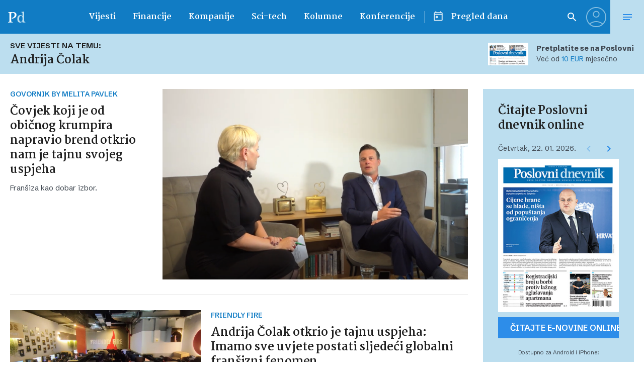

--- FILE ---
content_type: text/html; charset=UTF-8
request_url: https://www.poslovni.hr/tag/andrija-colak
body_size: 35870
content:
<!doctype html>
<html class="no-js" lang="hr">

<head>
    <meta charset="utf-8">
    <meta name="viewport" content="width=device-width, initial-scale=1">
    
    <link rel="preconnect" href="https://fonts.googleapis.com">
    <link rel="preconnect" href="https://fonts.gstatic.com" crossorigin>
    <link href="https://fonts.googleapis.com/css2?family=Martel:wght@400;700&family=Schibsted+Grotesk:ital,wght@0,400..900;1,400..900&display=swap" rel="stylesheet">
    
    <script src="https://cdn.wrappio.dev/scripts/wrappio-dd4df166-7af3-48ac-b30a-08540a4811bb.js" async></script>

    <meta name='robots' content='index, follow, max-image-preview:large, max-snippet:-1, max-video-preview:-1' />

	<!-- This site is optimized with the Yoast SEO plugin v21.8.1 - https://yoast.com/wordpress/plugins/seo/ -->
	<title>Andrija Čolak - Poslovni dnevnik</title>
	<link rel="canonical" href="https://www.poslovni.hr/tag/andrija-colak" />
	<link rel="next" href="https://www.poslovni.hr/tag/andrija-colak/page/2" />
	<script type="application/ld+json" class="yoast-schema-graph">{"@context":"https://schema.org","@graph":[{"@type":"CollectionPage","@id":"https://www.poslovni.hr/tag/andrija-colak","url":"https://www.poslovni.hr/tag/andrija-colak","name":"Andrija Čolak - Poslovni dnevnik","isPartOf":{"@id":"https://www.poslovni.hr/#website"},"primaryImageOfPage":{"@id":"https://www.poslovni.hr/tag/andrija-colak#primaryimage"},"image":{"@id":"https://www.poslovni.hr/tag/andrija-colak#primaryimage"},"thumbnailUrl":"https://www.poslovni.hr/wp-content/uploads/2024/07/Snimka-zaslona-2024-07-04-111332.png","breadcrumb":{"@id":"https://www.poslovni.hr/tag/andrija-colak#breadcrumb"},"inLanguage":"hr"},{"@type":"ImageObject","inLanguage":"hr","@id":"https://www.poslovni.hr/tag/andrija-colak#primaryimage","url":"https://www.poslovni.hr/wp-content/uploads/2024/07/Snimka-zaslona-2024-07-04-111332.png","contentUrl":"https://www.poslovni.hr/wp-content/uploads/2024/07/Snimka-zaslona-2024-07-04-111332.png","width":994,"height":634,"caption":"Foto: PD"},{"@type":"BreadcrumbList","@id":"https://www.poslovni.hr/tag/andrija-colak#breadcrumb","itemListElement":[{"@type":"ListItem","position":1,"name":"Home","item":"https://www.poslovni.hr/"},{"@type":"ListItem","position":2,"name":"Andrija Čolak"}]},{"@type":"WebSite","@id":"https://www.poslovni.hr/#website","url":"https://www.poslovni.hr/","name":"Poslovni dnevnik","description":"","potentialAction":[{"@type":"SearchAction","target":{"@type":"EntryPoint","urlTemplate":"https://www.poslovni.hr/?s={search_term_string}"},"query-input":"required name=search_term_string"}],"inLanguage":"hr"}]}</script>
	<!-- / Yoast SEO plugin. -->


<link rel='dns-prefetch' href='//www.poslovni.hr' />
<link rel='dns-prefetch' href='//imasdk.googleapis.com' />
<link rel="alternate" type="application/rss+xml" title="Poslovni dnevnik &raquo; Kanal" href="https://www.poslovni.hr/feed" />
<link rel="alternate" type="application/rss+xml" title="Poslovni dnevnik &raquo; Andrija Čolak Kanal oznaka" href="https://www.poslovni.hr/tag/andrija-colak/feed" />
<script type="text/javascript">
/* <![CDATA[ */
window._wpemojiSettings = {"baseUrl":"https:\/\/s.w.org\/images\/core\/emoji\/15.0.3\/72x72\/","ext":".png","svgUrl":"https:\/\/s.w.org\/images\/core\/emoji\/15.0.3\/svg\/","svgExt":".svg","source":{"concatemoji":"https:\/\/www.poslovni.hr\/wp-includes\/js\/wp-emoji-release.min.js?ver=6.7"}};
/*! This file is auto-generated */
!function(i,n){var o,s,e;function c(e){try{var t={supportTests:e,timestamp:(new Date).valueOf()};sessionStorage.setItem(o,JSON.stringify(t))}catch(e){}}function p(e,t,n){e.clearRect(0,0,e.canvas.width,e.canvas.height),e.fillText(t,0,0);var t=new Uint32Array(e.getImageData(0,0,e.canvas.width,e.canvas.height).data),r=(e.clearRect(0,0,e.canvas.width,e.canvas.height),e.fillText(n,0,0),new Uint32Array(e.getImageData(0,0,e.canvas.width,e.canvas.height).data));return t.every(function(e,t){return e===r[t]})}function u(e,t,n){switch(t){case"flag":return n(e,"\ud83c\udff3\ufe0f\u200d\u26a7\ufe0f","\ud83c\udff3\ufe0f\u200b\u26a7\ufe0f")?!1:!n(e,"\ud83c\uddfa\ud83c\uddf3","\ud83c\uddfa\u200b\ud83c\uddf3")&&!n(e,"\ud83c\udff4\udb40\udc67\udb40\udc62\udb40\udc65\udb40\udc6e\udb40\udc67\udb40\udc7f","\ud83c\udff4\u200b\udb40\udc67\u200b\udb40\udc62\u200b\udb40\udc65\u200b\udb40\udc6e\u200b\udb40\udc67\u200b\udb40\udc7f");case"emoji":return!n(e,"\ud83d\udc26\u200d\u2b1b","\ud83d\udc26\u200b\u2b1b")}return!1}function f(e,t,n){var r="undefined"!=typeof WorkerGlobalScope&&self instanceof WorkerGlobalScope?new OffscreenCanvas(300,150):i.createElement("canvas"),a=r.getContext("2d",{willReadFrequently:!0}),o=(a.textBaseline="top",a.font="600 32px Arial",{});return e.forEach(function(e){o[e]=t(a,e,n)}),o}function t(e){var t=i.createElement("script");t.src=e,t.defer=!0,i.head.appendChild(t)}"undefined"!=typeof Promise&&(o="wpEmojiSettingsSupports",s=["flag","emoji"],n.supports={everything:!0,everythingExceptFlag:!0},e=new Promise(function(e){i.addEventListener("DOMContentLoaded",e,{once:!0})}),new Promise(function(t){var n=function(){try{var e=JSON.parse(sessionStorage.getItem(o));if("object"==typeof e&&"number"==typeof e.timestamp&&(new Date).valueOf()<e.timestamp+604800&&"object"==typeof e.supportTests)return e.supportTests}catch(e){}return null}();if(!n){if("undefined"!=typeof Worker&&"undefined"!=typeof OffscreenCanvas&&"undefined"!=typeof URL&&URL.createObjectURL&&"undefined"!=typeof Blob)try{var e="postMessage("+f.toString()+"("+[JSON.stringify(s),u.toString(),p.toString()].join(",")+"));",r=new Blob([e],{type:"text/javascript"}),a=new Worker(URL.createObjectURL(r),{name:"wpTestEmojiSupports"});return void(a.onmessage=function(e){c(n=e.data),a.terminate(),t(n)})}catch(e){}c(n=f(s,u,p))}t(n)}).then(function(e){for(var t in e)n.supports[t]=e[t],n.supports.everything=n.supports.everything&&n.supports[t],"flag"!==t&&(n.supports.everythingExceptFlag=n.supports.everythingExceptFlag&&n.supports[t]);n.supports.everythingExceptFlag=n.supports.everythingExceptFlag&&!n.supports.flag,n.DOMReady=!1,n.readyCallback=function(){n.DOMReady=!0}}).then(function(){return e}).then(function(){var e;n.supports.everything||(n.readyCallback(),(e=n.source||{}).concatemoji?t(e.concatemoji):e.wpemoji&&e.twemoji&&(t(e.twemoji),t(e.wpemoji)))}))}((window,document),window._wpemojiSettings);
/* ]]> */
</script>
<style id='wp-emoji-styles-inline-css' type='text/css'>

	img.wp-smiley, img.emoji {
		display: inline !important;
		border: none !important;
		box-shadow: none !important;
		height: 1em !important;
		width: 1em !important;
		margin: 0 0.07em !important;
		vertical-align: -0.1em !important;
		background: none !important;
		padding: 0 !important;
	}
</style>
<link rel='stylesheet' id='wp-block-library-css' href='https://www.poslovni.hr/wp-includes/css/dist/block-library/style.min.css?ver=6.7' type='text/css' media='all' />
<style id='bp-login-form-style-inline-css' type='text/css'>
.widget_bp_core_login_widget .bp-login-widget-user-avatar{float:left}.widget_bp_core_login_widget .bp-login-widget-user-links{margin-left:70px}#bp-login-widget-form label{display:block;font-weight:600;margin:15px 0 5px;width:auto}#bp-login-widget-form input[type=password],#bp-login-widget-form input[type=text]{background-color:#fafafa;border:1px solid #d6d6d6;border-radius:0;font:inherit;font-size:100%;padding:.5em;width:100%}#bp-login-widget-form .bp-login-widget-register-link,#bp-login-widget-form .login-submit{display:inline;width:-moz-fit-content;width:fit-content}#bp-login-widget-form .bp-login-widget-register-link{margin-left:1em}#bp-login-widget-form .bp-login-widget-register-link a{filter:invert(1)}#bp-login-widget-form .bp-login-widget-pwd-link{font-size:80%}

</style>
<style id='bp-member-style-inline-css' type='text/css'>
[data-type="bp/member"] input.components-placeholder__input{border:1px solid #757575;border-radius:2px;flex:1 1 auto;padding:6px 8px}.bp-block-member{position:relative}.bp-block-member .member-content{display:flex}.bp-block-member .user-nicename{display:block}.bp-block-member .user-nicename a{border:none;color:currentColor;text-decoration:none}.bp-block-member .bp-profile-button{width:100%}.bp-block-member .bp-profile-button a.button{bottom:10px;display:inline-block;margin:18px 0 0;position:absolute;right:0}.bp-block-member.has-cover .item-header-avatar,.bp-block-member.has-cover .member-content,.bp-block-member.has-cover .member-description{z-index:2}.bp-block-member.has-cover .member-content,.bp-block-member.has-cover .member-description{padding-top:75px}.bp-block-member.has-cover .bp-member-cover-image{background-color:#c5c5c5;background-position:top;background-repeat:no-repeat;background-size:cover;border:0;display:block;height:150px;left:0;margin:0;padding:0;position:absolute;top:0;width:100%;z-index:1}.bp-block-member img.avatar{height:auto;width:auto}.bp-block-member.avatar-none .item-header-avatar{display:none}.bp-block-member.avatar-none.has-cover{min-height:200px}.bp-block-member.avatar-full{min-height:150px}.bp-block-member.avatar-full .item-header-avatar{width:180px}.bp-block-member.avatar-thumb .member-content{align-items:center;min-height:50px}.bp-block-member.avatar-thumb .item-header-avatar{width:70px}.bp-block-member.avatar-full.has-cover{min-height:300px}.bp-block-member.avatar-full.has-cover .item-header-avatar{width:200px}.bp-block-member.avatar-full.has-cover img.avatar{background:hsla(0,0%,100%,.8);border:2px solid #fff;margin-left:20px}.bp-block-member.avatar-thumb.has-cover .item-header-avatar{padding-top:75px}.entry .entry-content .bp-block-member .user-nicename a{border:none;color:currentColor;text-decoration:none}

</style>
<style id='bp-members-style-inline-css' type='text/css'>
[data-type="bp/members"] .components-placeholder.is-appender{min-height:0}[data-type="bp/members"] .components-placeholder.is-appender .components-placeholder__label:empty{display:none}[data-type="bp/members"] .components-placeholder input.components-placeholder__input{border:1px solid #757575;border-radius:2px;flex:1 1 auto;padding:6px 8px}[data-type="bp/members"].avatar-none .member-description{width:calc(100% - 44px)}[data-type="bp/members"].avatar-full .member-description{width:calc(100% - 224px)}[data-type="bp/members"].avatar-thumb .member-description{width:calc(100% - 114px)}[data-type="bp/members"] .member-content{position:relative}[data-type="bp/members"] .member-content .is-right{position:absolute;right:2px;top:2px}[data-type="bp/members"] .columns-2 .member-content .member-description,[data-type="bp/members"] .columns-3 .member-content .member-description,[data-type="bp/members"] .columns-4 .member-content .member-description{padding-left:44px;width:calc(100% - 44px)}[data-type="bp/members"] .columns-3 .is-right{right:-10px}[data-type="bp/members"] .columns-4 .is-right{right:-50px}.bp-block-members.is-grid{display:flex;flex-wrap:wrap;padding:0}.bp-block-members.is-grid .member-content{margin:0 1.25em 1.25em 0;width:100%}@media(min-width:600px){.bp-block-members.columns-2 .member-content{width:calc(50% - .625em)}.bp-block-members.columns-2 .member-content:nth-child(2n){margin-right:0}.bp-block-members.columns-3 .member-content{width:calc(33.33333% - .83333em)}.bp-block-members.columns-3 .member-content:nth-child(3n){margin-right:0}.bp-block-members.columns-4 .member-content{width:calc(25% - .9375em)}.bp-block-members.columns-4 .member-content:nth-child(4n){margin-right:0}}.bp-block-members .member-content{display:flex;flex-direction:column;padding-bottom:1em;text-align:center}.bp-block-members .member-content .item-header-avatar,.bp-block-members .member-content .member-description{width:100%}.bp-block-members .member-content .item-header-avatar{margin:0 auto}.bp-block-members .member-content .item-header-avatar img.avatar{display:inline-block}@media(min-width:600px){.bp-block-members .member-content{flex-direction:row;text-align:left}.bp-block-members .member-content .item-header-avatar,.bp-block-members .member-content .member-description{width:auto}.bp-block-members .member-content .item-header-avatar{margin:0}}.bp-block-members .member-content .user-nicename{display:block}.bp-block-members .member-content .user-nicename a{border:none;color:currentColor;text-decoration:none}.bp-block-members .member-content time{color:#767676;display:block;font-size:80%}.bp-block-members.avatar-none .item-header-avatar{display:none}.bp-block-members.avatar-full{min-height:190px}.bp-block-members.avatar-full .item-header-avatar{width:180px}.bp-block-members.avatar-thumb .member-content{min-height:80px}.bp-block-members.avatar-thumb .item-header-avatar{width:70px}.bp-block-members.columns-2 .member-content,.bp-block-members.columns-3 .member-content,.bp-block-members.columns-4 .member-content{display:block;text-align:center}.bp-block-members.columns-2 .member-content .item-header-avatar,.bp-block-members.columns-3 .member-content .item-header-avatar,.bp-block-members.columns-4 .member-content .item-header-avatar{margin:0 auto}.bp-block-members img.avatar{height:auto;max-width:-moz-fit-content;max-width:fit-content;width:auto}.bp-block-members .member-content.has-activity{align-items:center}.bp-block-members .member-content.has-activity .item-header-avatar{padding-right:1em}.bp-block-members .member-content.has-activity .wp-block-quote{margin-bottom:0;text-align:left}.bp-block-members .member-content.has-activity .wp-block-quote cite a,.entry .entry-content .bp-block-members .user-nicename a{border:none;color:currentColor;text-decoration:none}

</style>
<style id='bp-dynamic-members-style-inline-css' type='text/css'>
.bp-dynamic-block-container .item-options{font-size:.5em;margin:0 0 1em;padding:1em 0}.bp-dynamic-block-container .item-options a.selected{font-weight:600}.bp-dynamic-block-container ul.item-list{list-style:none;margin:1em 0;padding-left:0}.bp-dynamic-block-container ul.item-list li{margin-bottom:1em}.bp-dynamic-block-container ul.item-list li:after,.bp-dynamic-block-container ul.item-list li:before{content:" ";display:table}.bp-dynamic-block-container ul.item-list li:after{clear:both}.bp-dynamic-block-container ul.item-list li .item-avatar{float:left;width:60px}.bp-dynamic-block-container ul.item-list li .item{margin-left:70px}

</style>
<style id='bp-online-members-style-inline-css' type='text/css'>
.widget_bp_core_whos_online_widget .avatar-block,[data-type="bp/online-members"] .avatar-block{display:flex;flex-flow:row wrap}.widget_bp_core_whos_online_widget .avatar-block img,[data-type="bp/online-members"] .avatar-block img{margin:.5em}

</style>
<style id='bp-active-members-style-inline-css' type='text/css'>
.widget_bp_core_recently_active_widget .avatar-block,[data-type="bp/active-members"] .avatar-block{display:flex;flex-flow:row wrap}.widget_bp_core_recently_active_widget .avatar-block img,[data-type="bp/active-members"] .avatar-block img{margin:.5em}

</style>
<style id='bp-friends-style-inline-css' type='text/css'>
.bp-dynamic-block-container .item-options{font-size:.5em;margin:0 0 1em;padding:1em 0}.bp-dynamic-block-container .item-options a.selected{font-weight:600}.bp-dynamic-block-container ul.item-list{list-style:none;margin:1em 0;padding-left:0}.bp-dynamic-block-container ul.item-list li{margin-bottom:1em}.bp-dynamic-block-container ul.item-list li:after,.bp-dynamic-block-container ul.item-list li:before{content:" ";display:table}.bp-dynamic-block-container ul.item-list li:after{clear:both}.bp-dynamic-block-container ul.item-list li .item-avatar{float:left;width:60px}.bp-dynamic-block-container ul.item-list li .item{margin-left:70px}

</style>
<style id='bp-sitewide-notices-style-inline-css' type='text/css'>
.bp-sitewide-notice-block .bp-screen-reader-text,[data-type="bp/sitewide-notices"] .bp-screen-reader-text{clip:rect(0 0 0 0);word-wrap:normal!important;border:0;height:1px;margin:-1px;overflow:hidden;padding:0;position:absolute;width:1px}.bp-sitewide-notice-block [data-bp-tooltip]:after,[data-type="bp/sitewide-notices"] [data-bp-tooltip]:after{word-wrap:break-word;background-color:#fff;border:1px solid #737373;border-radius:1px;box-shadow:4px 4px 8px rgba(0,0,0,.2);color:#333;content:attr(data-bp-tooltip);display:none;font-family:Helvetica Neue,Helvetica,Arial,san-serif;font-size:12px;font-weight:400;letter-spacing:normal;line-height:1.25;max-width:200px;opacity:0;padding:5px 8px;pointer-events:none;position:absolute;text-shadow:none;text-transform:none;transform:translateZ(0);transition:all 1.5s ease;visibility:hidden;white-space:nowrap;z-index:100000}.bp-sitewide-notice-block .bp-tooltip:after,[data-type="bp/sitewide-notices"] .bp-tooltip:after{left:50%;margin-top:7px;top:110%;transform:translate(-50%)}.bp-sitewide-notice-block{border-left:4px solid #ff853c;padding-left:1em;position:relative}.bp-sitewide-notice-block h2:before{background:none;border:none}.bp-sitewide-notice-block .dismiss-notice{background-color:transparent;border:1px solid #ff853c;color:#ff853c;display:block;padding:.2em .5em;position:absolute;right:.5em;top:.5em;width:-moz-fit-content;width:fit-content}.bp-sitewide-notice-block .dismiss-notice:hover{background-color:#ff853c;color:#fff}

</style>
<style id='classic-theme-styles-inline-css' type='text/css'>
/*! This file is auto-generated */
.wp-block-button__link{color:#fff;background-color:#32373c;border-radius:9999px;box-shadow:none;text-decoration:none;padding:calc(.667em + 2px) calc(1.333em + 2px);font-size:1.125em}.wp-block-file__button{background:#32373c;color:#fff;text-decoration:none}
</style>
<style id='global-styles-inline-css' type='text/css'>
:root{--wp--preset--aspect-ratio--square: 1;--wp--preset--aspect-ratio--4-3: 4/3;--wp--preset--aspect-ratio--3-4: 3/4;--wp--preset--aspect-ratio--3-2: 3/2;--wp--preset--aspect-ratio--2-3: 2/3;--wp--preset--aspect-ratio--16-9: 16/9;--wp--preset--aspect-ratio--9-16: 9/16;--wp--preset--color--black: #000000;--wp--preset--color--cyan-bluish-gray: #abb8c3;--wp--preset--color--white: #ffffff;--wp--preset--color--pale-pink: #f78da7;--wp--preset--color--vivid-red: #cf2e2e;--wp--preset--color--luminous-vivid-orange: #ff6900;--wp--preset--color--luminous-vivid-amber: #fcb900;--wp--preset--color--light-green-cyan: #7bdcb5;--wp--preset--color--vivid-green-cyan: #00d084;--wp--preset--color--pale-cyan-blue: #8ed1fc;--wp--preset--color--vivid-cyan-blue: #0693e3;--wp--preset--color--vivid-purple: #9b51e0;--wp--preset--gradient--vivid-cyan-blue-to-vivid-purple: linear-gradient(135deg,rgba(6,147,227,1) 0%,rgb(155,81,224) 100%);--wp--preset--gradient--light-green-cyan-to-vivid-green-cyan: linear-gradient(135deg,rgb(122,220,180) 0%,rgb(0,208,130) 100%);--wp--preset--gradient--luminous-vivid-amber-to-luminous-vivid-orange: linear-gradient(135deg,rgba(252,185,0,1) 0%,rgba(255,105,0,1) 100%);--wp--preset--gradient--luminous-vivid-orange-to-vivid-red: linear-gradient(135deg,rgba(255,105,0,1) 0%,rgb(207,46,46) 100%);--wp--preset--gradient--very-light-gray-to-cyan-bluish-gray: linear-gradient(135deg,rgb(238,238,238) 0%,rgb(169,184,195) 100%);--wp--preset--gradient--cool-to-warm-spectrum: linear-gradient(135deg,rgb(74,234,220) 0%,rgb(151,120,209) 20%,rgb(207,42,186) 40%,rgb(238,44,130) 60%,rgb(251,105,98) 80%,rgb(254,248,76) 100%);--wp--preset--gradient--blush-light-purple: linear-gradient(135deg,rgb(255,206,236) 0%,rgb(152,150,240) 100%);--wp--preset--gradient--blush-bordeaux: linear-gradient(135deg,rgb(254,205,165) 0%,rgb(254,45,45) 50%,rgb(107,0,62) 100%);--wp--preset--gradient--luminous-dusk: linear-gradient(135deg,rgb(255,203,112) 0%,rgb(199,81,192) 50%,rgb(65,88,208) 100%);--wp--preset--gradient--pale-ocean: linear-gradient(135deg,rgb(255,245,203) 0%,rgb(182,227,212) 50%,rgb(51,167,181) 100%);--wp--preset--gradient--electric-grass: linear-gradient(135deg,rgb(202,248,128) 0%,rgb(113,206,126) 100%);--wp--preset--gradient--midnight: linear-gradient(135deg,rgb(2,3,129) 0%,rgb(40,116,252) 100%);--wp--preset--font-size--small: 13px;--wp--preset--font-size--medium: 20px;--wp--preset--font-size--large: 36px;--wp--preset--font-size--x-large: 42px;--wp--preset--spacing--20: 0.44rem;--wp--preset--spacing--30: 0.67rem;--wp--preset--spacing--40: 1rem;--wp--preset--spacing--50: 1.5rem;--wp--preset--spacing--60: 2.25rem;--wp--preset--spacing--70: 3.38rem;--wp--preset--spacing--80: 5.06rem;--wp--preset--shadow--natural: 6px 6px 9px rgba(0, 0, 0, 0.2);--wp--preset--shadow--deep: 12px 12px 50px rgba(0, 0, 0, 0.4);--wp--preset--shadow--sharp: 6px 6px 0px rgba(0, 0, 0, 0.2);--wp--preset--shadow--outlined: 6px 6px 0px -3px rgba(255, 255, 255, 1), 6px 6px rgba(0, 0, 0, 1);--wp--preset--shadow--crisp: 6px 6px 0px rgba(0, 0, 0, 1);}:where(.is-layout-flex){gap: 0.5em;}:where(.is-layout-grid){gap: 0.5em;}body .is-layout-flex{display: flex;}.is-layout-flex{flex-wrap: wrap;align-items: center;}.is-layout-flex > :is(*, div){margin: 0;}body .is-layout-grid{display: grid;}.is-layout-grid > :is(*, div){margin: 0;}:where(.wp-block-columns.is-layout-flex){gap: 2em;}:where(.wp-block-columns.is-layout-grid){gap: 2em;}:where(.wp-block-post-template.is-layout-flex){gap: 1.25em;}:where(.wp-block-post-template.is-layout-grid){gap: 1.25em;}.has-black-color{color: var(--wp--preset--color--black) !important;}.has-cyan-bluish-gray-color{color: var(--wp--preset--color--cyan-bluish-gray) !important;}.has-white-color{color: var(--wp--preset--color--white) !important;}.has-pale-pink-color{color: var(--wp--preset--color--pale-pink) !important;}.has-vivid-red-color{color: var(--wp--preset--color--vivid-red) !important;}.has-luminous-vivid-orange-color{color: var(--wp--preset--color--luminous-vivid-orange) !important;}.has-luminous-vivid-amber-color{color: var(--wp--preset--color--luminous-vivid-amber) !important;}.has-light-green-cyan-color{color: var(--wp--preset--color--light-green-cyan) !important;}.has-vivid-green-cyan-color{color: var(--wp--preset--color--vivid-green-cyan) !important;}.has-pale-cyan-blue-color{color: var(--wp--preset--color--pale-cyan-blue) !important;}.has-vivid-cyan-blue-color{color: var(--wp--preset--color--vivid-cyan-blue) !important;}.has-vivid-purple-color{color: var(--wp--preset--color--vivid-purple) !important;}.has-black-background-color{background-color: var(--wp--preset--color--black) !important;}.has-cyan-bluish-gray-background-color{background-color: var(--wp--preset--color--cyan-bluish-gray) !important;}.has-white-background-color{background-color: var(--wp--preset--color--white) !important;}.has-pale-pink-background-color{background-color: var(--wp--preset--color--pale-pink) !important;}.has-vivid-red-background-color{background-color: var(--wp--preset--color--vivid-red) !important;}.has-luminous-vivid-orange-background-color{background-color: var(--wp--preset--color--luminous-vivid-orange) !important;}.has-luminous-vivid-amber-background-color{background-color: var(--wp--preset--color--luminous-vivid-amber) !important;}.has-light-green-cyan-background-color{background-color: var(--wp--preset--color--light-green-cyan) !important;}.has-vivid-green-cyan-background-color{background-color: var(--wp--preset--color--vivid-green-cyan) !important;}.has-pale-cyan-blue-background-color{background-color: var(--wp--preset--color--pale-cyan-blue) !important;}.has-vivid-cyan-blue-background-color{background-color: var(--wp--preset--color--vivid-cyan-blue) !important;}.has-vivid-purple-background-color{background-color: var(--wp--preset--color--vivid-purple) !important;}.has-black-border-color{border-color: var(--wp--preset--color--black) !important;}.has-cyan-bluish-gray-border-color{border-color: var(--wp--preset--color--cyan-bluish-gray) !important;}.has-white-border-color{border-color: var(--wp--preset--color--white) !important;}.has-pale-pink-border-color{border-color: var(--wp--preset--color--pale-pink) !important;}.has-vivid-red-border-color{border-color: var(--wp--preset--color--vivid-red) !important;}.has-luminous-vivid-orange-border-color{border-color: var(--wp--preset--color--luminous-vivid-orange) !important;}.has-luminous-vivid-amber-border-color{border-color: var(--wp--preset--color--luminous-vivid-amber) !important;}.has-light-green-cyan-border-color{border-color: var(--wp--preset--color--light-green-cyan) !important;}.has-vivid-green-cyan-border-color{border-color: var(--wp--preset--color--vivid-green-cyan) !important;}.has-pale-cyan-blue-border-color{border-color: var(--wp--preset--color--pale-cyan-blue) !important;}.has-vivid-cyan-blue-border-color{border-color: var(--wp--preset--color--vivid-cyan-blue) !important;}.has-vivid-purple-border-color{border-color: var(--wp--preset--color--vivid-purple) !important;}.has-vivid-cyan-blue-to-vivid-purple-gradient-background{background: var(--wp--preset--gradient--vivid-cyan-blue-to-vivid-purple) !important;}.has-light-green-cyan-to-vivid-green-cyan-gradient-background{background: var(--wp--preset--gradient--light-green-cyan-to-vivid-green-cyan) !important;}.has-luminous-vivid-amber-to-luminous-vivid-orange-gradient-background{background: var(--wp--preset--gradient--luminous-vivid-amber-to-luminous-vivid-orange) !important;}.has-luminous-vivid-orange-to-vivid-red-gradient-background{background: var(--wp--preset--gradient--luminous-vivid-orange-to-vivid-red) !important;}.has-very-light-gray-to-cyan-bluish-gray-gradient-background{background: var(--wp--preset--gradient--very-light-gray-to-cyan-bluish-gray) !important;}.has-cool-to-warm-spectrum-gradient-background{background: var(--wp--preset--gradient--cool-to-warm-spectrum) !important;}.has-blush-light-purple-gradient-background{background: var(--wp--preset--gradient--blush-light-purple) !important;}.has-blush-bordeaux-gradient-background{background: var(--wp--preset--gradient--blush-bordeaux) !important;}.has-luminous-dusk-gradient-background{background: var(--wp--preset--gradient--luminous-dusk) !important;}.has-pale-ocean-gradient-background{background: var(--wp--preset--gradient--pale-ocean) !important;}.has-electric-grass-gradient-background{background: var(--wp--preset--gradient--electric-grass) !important;}.has-midnight-gradient-background{background: var(--wp--preset--gradient--midnight) !important;}.has-small-font-size{font-size: var(--wp--preset--font-size--small) !important;}.has-medium-font-size{font-size: var(--wp--preset--font-size--medium) !important;}.has-large-font-size{font-size: var(--wp--preset--font-size--large) !important;}.has-x-large-font-size{font-size: var(--wp--preset--font-size--x-large) !important;}
:where(.wp-block-post-template.is-layout-flex){gap: 1.25em;}:where(.wp-block-post-template.is-layout-grid){gap: 1.25em;}
:where(.wp-block-columns.is-layout-flex){gap: 2em;}:where(.wp-block-columns.is-layout-grid){gap: 2em;}
:root :where(.wp-block-pullquote){font-size: 1.5em;line-height: 1.6;}
</style>
<link rel='stylesheet' id='bbp-voting-css-css' href='https://www.poslovni.hr/wp-content/plugins/bbp-voting/css/bbp-voting.css?ver=6.7' type='text/css' media='all' />
<link rel='stylesheet' id='bbp-default-css' href='https://www.poslovni.hr/wp-content/plugins/bbpress/templates/default/css/bbpress.min.css?ver=2.6.9' type='text/css' media='all' />
<link rel='stylesheet' id='contact-form-7-css' href='https://www.poslovni.hr/wp-content/plugins/contact-form-7/includes/css/styles.css?ver=5.8.6' type='text/css' media='all' />
<link rel='stylesheet' id='global-css' href='https://www.poslovni.hr/wp-content/themes/poslovni_2/static/css/global.css?ver=4.12' type='text/css' media='all' />
<link rel='stylesheet' id='d4p-bbattachments-css-css' href='https://www.poslovni.hr/wp-content/plugins/bbp-attachments/css/front.css?ver=3.2_b2320_free' type='text/css' media='all' />
<link rel='stylesheet' id='bp_toolkit-css' href='https://www.poslovni.hr/wp-content/plugins/bp-toolkit/public/css/bp-toolkit-public.css?ver=all' type='text/css' media='all' />
<script type="text/javascript">
            window._nslDOMReady = function (callback) {
                if ( document.readyState === "complete" || document.readyState === "interactive" ) {
                    callback();
                } else {
                    document.addEventListener( "DOMContentLoaded", callback );
                }
            };
            </script><script type="text/javascript" src="https://www.poslovni.hr/wp-includes/js/jquery/jquery.min.js?ver=3.7.1" id="jquery-core-js"></script>
<script type="text/javascript" src="https://www.poslovni.hr/wp-includes/js/jquery/jquery-migrate.min.js?ver=3.4.1" id="jquery-migrate-js"></script>
<script type="text/javascript" id="bbp-voting-js-js-extra">
/* <![CDATA[ */
var ajax_object = {"ajax_url":"https:\/\/www.poslovni.hr\/wp-admin\/admin-ajax.php"};
/* ]]> */
</script>
<script type="text/javascript" src="https://www.poslovni.hr/wp-content/plugins/bbp-voting/js/bbp-voting.js?ver=6.7" id="bbp-voting-js-js"></script>
<script type="text/javascript" src="//imasdk.googleapis.com/js/sdkloader/ima3.js?ver=6.7" id="ima3-js"></script>
<link rel="https://api.w.org/" href="https://www.poslovni.hr/wp-json/" /><link rel="alternate" title="JSON" type="application/json" href="https://www.poslovni.hr/wp-json/wp/v2/tags/24378" /><link rel="EditURI" type="application/rsd+xml" title="RSD" href="https://www.poslovni.hr/xmlrpc.php?rsd" />
<meta name="generator" content="WordPress 6.7" />
<script type="text/javascript">
            /* <![CDATA[ */
            var gdbbPressAttachmentsInit = {
                max_files: 4            };
            /* ]]> */
        </script>
	<script type="text/javascript">var ajaxurl = 'https://www.poslovni.hr/wp-admin/admin-ajax.php';</script>

		<meta property="fb:pages" content="163059059313" />
		<style type="text/css">div.nsl-container[data-align="left"] {
    text-align: left;
}

div.nsl-container[data-align="center"] {
    text-align: center;
}

div.nsl-container[data-align="right"] {
    text-align: right;
}


div.nsl-container div.nsl-container-buttons a[data-plugin="nsl"] {
    text-decoration: none;
    box-shadow: none;
    border: 0;
}

div.nsl-container .nsl-container-buttons {
    display: flex;
    padding: 5px 0;
}

div.nsl-container.nsl-container-block .nsl-container-buttons {
    display: inline-grid;
    grid-template-columns: minmax(145px, auto);
}

div.nsl-container-block-fullwidth .nsl-container-buttons {
    flex-flow: column;
    align-items: center;
}

div.nsl-container-block-fullwidth .nsl-container-buttons a,
div.nsl-container-block .nsl-container-buttons a {
    flex: 1 1 auto;
    display: block;
    margin: 5px 0;
    width: 100%;
}

div.nsl-container-inline {
    margin: -5px;
    text-align: left;
}

div.nsl-container-inline .nsl-container-buttons {
    justify-content: center;
    flex-wrap: wrap;
}

div.nsl-container-inline .nsl-container-buttons a {
    margin: 5px;
    display: inline-block;
}

div.nsl-container-grid .nsl-container-buttons {
    flex-flow: row;
    align-items: center;
    flex-wrap: wrap;
}

div.nsl-container-grid .nsl-container-buttons a {
    flex: 1 1 auto;
    display: block;
    margin: 5px;
    max-width: 280px;
    width: 100%;
}

@media only screen and (min-width: 650px) {
    div.nsl-container-grid .nsl-container-buttons a {
        width: auto;
    }
}

div.nsl-container .nsl-button {
    cursor: pointer;
    vertical-align: top;
    border-radius: 4px;
}

div.nsl-container .nsl-button-default {
    color: #fff;
    display: flex;
}

div.nsl-container .nsl-button-icon {
    display: inline-block;
}

div.nsl-container .nsl-button-svg-container {
    flex: 0 0 auto;
    padding: 8px;
    display: flex;
    align-items: center;
}

div.nsl-container svg {
    height: 24px;
    width: 24px;
    vertical-align: top;
}

div.nsl-container .nsl-button-default div.nsl-button-label-container {
    margin: 0 24px 0 12px;
    padding: 10px 0;
    font-family: Helvetica, Arial, sans-serif;
    font-size: 16px;
    line-height: 20px;
    letter-spacing: .25px;
    overflow: hidden;
    text-align: center;
    text-overflow: clip;
    white-space: nowrap;
    flex: 1 1 auto;
    -webkit-font-smoothing: antialiased;
    -moz-osx-font-smoothing: grayscale;
    text-transform: none;
    display: inline-block;
}

div.nsl-container .nsl-button-google[data-skin="dark"] .nsl-button-svg-container {
    margin: 1px;
    padding: 7px;
    border-radius: 3px;
    background: #fff;
}

div.nsl-container .nsl-button-google[data-skin="light"] {
    border-radius: 1px;
    box-shadow: 0 1px 5px 0 rgba(0, 0, 0, .25);
    color: RGBA(0, 0, 0, 0.54);
}

div.nsl-container .nsl-button-apple .nsl-button-svg-container {
    padding: 0 6px;
}

div.nsl-container .nsl-button-apple .nsl-button-svg-container svg {
    height: 40px;
    width: auto;
}

div.nsl-container .nsl-button-apple[data-skin="light"] {
    color: #000;
    box-shadow: 0 0 0 1px #000;
}

div.nsl-container .nsl-button-facebook[data-skin="white"] {
    color: #000;
    box-shadow: inset 0 0 0 1px #000;
}

div.nsl-container .nsl-button-facebook[data-skin="light"] {
    color: #1877F2;
    box-shadow: inset 0 0 0 1px #1877F2;
}

div.nsl-container .nsl-button-spotify[data-skin="white"] {
    color: #191414;
    box-shadow: inset 0 0 0 1px #191414;
}

div.nsl-container .nsl-button-apple div.nsl-button-label-container {
    font-size: 17px;
    font-family: -apple-system, BlinkMacSystemFont, "Segoe UI", Roboto, Helvetica, Arial, sans-serif, "Apple Color Emoji", "Segoe UI Emoji", "Segoe UI Symbol";
}

div.nsl-container .nsl-button-slack div.nsl-button-label-container {
    font-size: 17px;
    font-family: -apple-system, BlinkMacSystemFont, "Segoe UI", Roboto, Helvetica, Arial, sans-serif, "Apple Color Emoji", "Segoe UI Emoji", "Segoe UI Symbol";
}

div.nsl-container .nsl-button-slack[data-skin="light"] {
    color: #000000;
    box-shadow: inset 0 0 0 1px #DDDDDD;
}

div.nsl-container .nsl-button-tiktok[data-skin="light"] {
    color: #161823;
    box-shadow: 0 0 0 1px rgba(22, 24, 35, 0.12);
}


div.nsl-container .nsl-button-kakao {
    color: rgba(0, 0, 0, 0.85);
}

.nsl-clear {
    clear: both;
}

.nsl-container {
    clear: both;
}

.nsl-disabled-provider .nsl-button {
    filter: grayscale(1);
    opacity: 0.8;
}

/*Button align start*/

div.nsl-container-inline[data-align="left"] .nsl-container-buttons {
    justify-content: flex-start;
}

div.nsl-container-inline[data-align="center"] .nsl-container-buttons {
    justify-content: center;
}

div.nsl-container-inline[data-align="right"] .nsl-container-buttons {
    justify-content: flex-end;
}


div.nsl-container-grid[data-align="left"] .nsl-container-buttons {
    justify-content: flex-start;
}

div.nsl-container-grid[data-align="center"] .nsl-container-buttons {
    justify-content: center;
}

div.nsl-container-grid[data-align="right"] .nsl-container-buttons {
    justify-content: flex-end;
}

div.nsl-container-grid[data-align="space-around"] .nsl-container-buttons {
    justify-content: space-around;
}

div.nsl-container-grid[data-align="space-between"] .nsl-container-buttons {
    justify-content: space-between;
}

/* Button align end*/

/* Redirect */

#nsl-redirect-overlay {
    display: flex;
    flex-direction: column;
    justify-content: center;
    align-items: center;
    position: fixed;
    z-index: 1000000;
    left: 0;
    top: 0;
    width: 100%;
    height: 100%;
    backdrop-filter: blur(1px);
    background-color: RGBA(0, 0, 0, .32);;
}

#nsl-redirect-overlay-container {
    display: flex;
    flex-direction: column;
    justify-content: center;
    align-items: center;
    background-color: white;
    padding: 30px;
    border-radius: 10px;
}

#nsl-redirect-overlay-spinner {
    content: '';
    display: block;
    margin: 20px;
    border: 9px solid RGBA(0, 0, 0, .6);
    border-top: 9px solid #fff;
    border-radius: 50%;
    box-shadow: inset 0 0 0 1px RGBA(0, 0, 0, .6), 0 0 0 1px RGBA(0, 0, 0, .6);
    width: 40px;
    height: 40px;
    animation: nsl-loader-spin 2s linear infinite;
}

@keyframes nsl-loader-spin {
    0% {
        transform: rotate(0deg)
    }
    to {
        transform: rotate(360deg)
    }
}

#nsl-redirect-overlay-title {
    font-family: -apple-system, BlinkMacSystemFont, "Segoe UI", Roboto, Oxygen-Sans, Ubuntu, Cantarell, "Helvetica Neue", sans-serif;
    font-size: 18px;
    font-weight: bold;
    color: #3C434A;
}

#nsl-redirect-overlay-text {
    font-family: -apple-system, BlinkMacSystemFont, "Segoe UI", Roboto, Oxygen-Sans, Ubuntu, Cantarell, "Helvetica Neue", sans-serif;
    text-align: center;
    font-size: 14px;
    color: #3C434A;
}

/* Redirect END*/</style><style type="text/css">/* Notice fallback */
#nsl-notices-fallback {
    position: fixed;
    right: 10px;
    top: 10px;
    z-index: 10000;
}

.admin-bar #nsl-notices-fallback {
    top: 42px;
}

#nsl-notices-fallback > div {
    position: relative;
    background: #fff;
    border-left: 4px solid #fff;
    box-shadow: 0 1px 1px 0 rgba(0, 0, 0, .1);
    margin: 5px 15px 2px;
    padding: 1px 20px;
}

#nsl-notices-fallback > div.error {
    display: block;
    border-left-color: #dc3232;
}

#nsl-notices-fallback > div.updated {
    display: block;
    border-left-color: #46b450;
}

#nsl-notices-fallback p {
    margin: .5em 0;
    padding: 2px;
}

#nsl-notices-fallback > div:after {
    position: absolute;
    right: 5px;
    top: 5px;
    content: '\00d7';
    display: block;
    height: 16px;
    width: 16px;
    line-height: 16px;
    text-align: center;
    font-size: 20px;
    cursor: pointer;
}</style>
    <script type="text/javascript">window.gdprAppliesGlobally=true;(function(){function a(e){if(!window.frames[e]){if(document.body&&document.body.firstChild){var t=document.body;var n=document.createElement("iframe");n.style.display="none";n.name=e;n.title=e;t.insertBefore(n,t.firstChild)}
    else{setTimeout(function(){a(e)},5)}}}function e(n,r,o,c,s){function e(e,t,n,a){if(typeof n!=="function"){return}if(!window[r]){window[r]=[]}var i=false;if(s){i=s(e,t,n)}if(!i){window[r].push({command:e,parameter:t,callback:n,version:a})}}e.stub=true;function t(a){if(!window[n]||window[n].stub!==true){return}if(!a.data){return}
    var i=typeof a.data==="string";var e;try{e=i?JSON.parse(a.data):a.data}catch(t){return}if(e[o]){var r=e[o];window[n](r.command,r.parameter,function(e,t){var n={};n[c]={returnValue:e,success:t,callId:r.callId};a.source.postMessage(i?JSON.stringify(n):n,"*")},r.version)}}
    if(typeof window[n]!=="function"){window[n]=e;if(window.addEventListener){window.addEventListener("message",t,false)}else{window.attachEvent("onmessage",t)}}}e("__tcfapi","__tcfapiBuffer","__tcfapiCall","__tcfapiReturn");a("__tcfapiLocator");(function(e){
      var t=document.createElement("script");t.id="spcloader";t.type="text/javascript";t.async=true;t.src="https://sdk.privacy-center.org/"+e+"/loader.js?target="+document.location.hostname;t.charset="utf-8";var n=document.getElementsByTagName("script")[0];n.parentNode.insertBefore(t,n)})("4a8aacf2-cc74-424e-a067-7ffed79fcb90")})();</script>

    <meta property="fb:pages" content="163059059313" />

    
    
    
    <script type="didomi/javascript" data-vendor-raw="didomi:google" data-purposes="cookies" async src="https://securepubads.g.doubleclick.net/tag/js/gpt.js"></script>

<script type="text/javascript">
    var googletag = googletag || {};
    googletag.cmd = googletag.cmd || [];
</script>

<script type='text/javascript'>

    googletag.cmd.push(function() {

        var dfp_slots = [];

            <!-- Targeting:tag --> 
                    
                    var mapping_billboard = [[2, 2], [970, 500], [970, 250], [728, 90], [1350, 250]];
                    var mapping_halfpage  = [[300, 600], [300, 250]];
                    var mapping_below  = [[728, 90], [300, 250], [320, 100]];

                    //var mapping_billboard = googletag.sizeMapping().addSize([[970, 500], [970, 250], [728, 90]]).build();
                    //var mapping_halfpage = googletag.sizeMapping().addSize([[300, 600], [300, 250]]).build();

                    dfp_slots[1] = googletag.defineOutOfPageSlot('/1015704/Poslovni_AIO_1', 'divAIO1').addService(googletag.pubads()).setTargeting("position", "aio1");

                    dfp_slots[2] = googletag.defineOutOfPageSlot('/1015704/Poslovni_AIO_2', 'divAIO2').addService(googletag.pubads()).setTargeting("position", "aio2");  

                    
                                            
                    dfp_slots[3] = googletag.defineSlot('/1015704/Poslovni_Billboard_Top', mapping_billboard, 'divBillboard1').setCollapseEmptyDiv(true, true).addService(googletag.pubads()).setTargeting("position", "billboard");

                                            
                    dfp_slots[4] = googletag.defineSlot('/1015704/Poslovni_Billboard_Mid', mapping_billboard, 'divBillboard2').setCollapseEmptyDiv(true, true).addService(googletag.pubads()).setTargeting("position", "billboard");

                                            
                    dfp_slots[5] = googletag.defineSlot('/1015704/Poslovni_Halfpage_1', mapping_halfpage, 'divHalfpage1').setCollapseEmptyDiv(true, true).addService(googletag.pubads()).setTargeting("position", "halfpage");

                    
   

                
            
        //targeting
                    googletag.pubads().setTargeting("platform", 'desktop');
        

        googletag.pubads().setTargeting("cont_type", "tag" );
        googletag.pubads().setTargeting("section", "Andrija Čolak" );
        
        
        
        googletag.pubads().setTargeting("language", "hr");

        googletag.pubads().enableSingleRequest();
        googletag.pubads().collapseEmptyDivs(); 
        googletag.enableServices();

    });

</script>



<script>
    var dataLayer = window.dataLayer || [];
    dataLayer.push({
        'siteId':'POS',

        'pageType':'tag',
        'contentTitle':'tag',
        'channel':'Andrija Čolak',        
        'canonicalUrl':  'https://www.poslovni.hr/tag/andrija-colak',

            'fullChannel':'Andrija Čolak'
    
    });
</script>
    
    <!-- Google tag (gtag.js) -->
<script async src="https://www.googletagmanager.com/gtag/js?id=G-9Y7MFRE4PL"></script>
<script>
  window.dataLayer = window.dataLayer || [];
  function gtag(){dataLayer.push(arguments);}
  gtag('js', new Date());

  gtag('config', 'G-9Y7MFRE4PL');
</script>


<!-- Google Tag Manager -->
<script>(function(w,d,s,l,i){w[l]=w[l]||[];w[l].push({'gtm.start':
new Date().getTime(),event:'gtm.js'});var f=d.getElementsByTagName(s)[0],
j=d.createElement(s),dl=l!='dataLayer'?'&l='+l:'';j.async=true;j.src=
'https://www.googletagmanager.com/gtm.js?id='+i+dl;f.parentNode.insertBefore(j,f);
})(window,document,'script','dataLayer','GTM-T42PZXF');</script>
<!-- End Google Tag Manager -->

<script async src="//www.ezojs.com/ezoic/sa.min.js"></script>
<script>
     window.ezstandalone = window.ezstandalone || {};
            ezstandalone.cmd = ezstandalone.cmd || [];
            ezstandalone.cmd.push(function() {
                ezstandalone.enableConsent();
                ezstandalone.showAds(103)
            });
</script>


<!--    poslovni.hr - poslovni.hr   -->
<script type="text/javascript">
/* <![CDATA[ */
(function() {
  window.dm=window.dm||{AjaxData:[]};
  window.dm.AjaxEvent=function(et,d,ssid,ad){
    dm.AjaxData.push({et:et,d:d,ssid:ssid,ad:ad});
    if(typeof window.DotMetricsObj != 'undefined') {DotMetricsObj.onAjaxDataUpdate();}
  };
  var d=document,
  h=d.getElementsByTagName('head')[0],
  s=d.createElement('script');
  s.type='text/javascript';
  s.async=true;
  s.src='https://script.dotmetrics.net/door.js?id=1164';
  h.appendChild(s);
}());
/* ]]> */
</script>

<script charset="UTF-8" src="https://s-eu-1.pushpushgo.com/js/67d055fb3dac634eb26618f8.js" async="async"></script>

    
<link rel="apple-touch-icon" sizes="57x57" href="https://www.poslovni.hr/wp-content/themes/poslovni_2/static/img/fav/apple-icon-57x57.png">
<link rel="apple-touch-icon" sizes="60x60" href="https://www.poslovni.hr/wp-content/themes/poslovni_2/static/img/fav/apple-icon-60x60.png">
<link rel="apple-touch-icon" sizes="72x72" href="https://www.poslovni.hr/wp-content/themes/poslovni_2/static/img/fav/apple-icon-72x72.png">
<link rel="apple-touch-icon" sizes="76x76" href="https://www.poslovni.hr/wp-content/themes/poslovni_2/static/img/fav/apple-icon-76x76.png">
<link rel="apple-touch-icon" sizes="114x114" href="https://www.poslovni.hr/wp-content/themes/poslovni_2/static/img/fav/apple-icon-114x114.png">
<link rel="apple-touch-icon" sizes="120x120" href="https://www.poslovni.hr/wp-content/themes/poslovni_2/static/img/fav/apple-icon-120x120.png">
<link rel="apple-touch-icon" sizes="144x144" href="https://www.poslovni.hr/wp-content/themes/poslovni_2/static/img/fav/apple-icon-144x144.png">
<link rel="apple-touch-icon" sizes="152x152" href="https://www.poslovni.hr/wp-content/themes/poslovni_2/static/img/fav/apple-icon-152x152.png">
<link rel="apple-touch-icon" sizes="180x180" href="https://www.poslovni.hr/wp-content/themes/poslovni_2/static/img/fav/apple-icon-180x180.png">
<link rel="icon" type="image/png" sizes="192x192"  href="https://www.poslovni.hr/wp-content/themes/poslovni_2/static/img/fav/android-icon-192x192.png">
<link rel="icon" type="image/png" sizes="32x32" href="https://www.poslovni.hr/wp-content/themes/poslovni_2/static/img/fav/favicon-32x32.png">
<link rel="icon" type="image/png" sizes="96x96" href="https://www.poslovni.hr/wp-content/themes/poslovni_2/static/img/fav/favicon-96x96.png">
<link rel="icon" type="image/png" sizes="16x16" href="https://www.poslovni.hr/wp-content/themes/poslovni_2/static/img/fav/favicon-16x16.png">
<link rel="manifest" href="https://www.poslovni.hr/wp-content/themes/poslovni_2/static/img/fav/manifest.json">
<meta name="msapplication-TileColor" content="#ffffff">
<meta name="msapplication-TileImage" content="https://www.poslovni.hr/wp-content/themes/poslovni_2/static/img/fav/ms-icon-144x144.png">
<meta name="theme-color" content="#ffffff">
    <style>.mfp-auto-cursor .mfp-content { cursor: inherit; }</style>
</head>

    <body class="bp-legacy archive tag tag-andrija-colak tag-24378 body__wrap desktop_body">

<!-- Google Tag Manager (noscript) -->
<noscript><iframe src="https://www.googletagmanager.com/ns.html?id=GTM-T42PZXF"
height="0" width="0" style="display:none;visibility:hidden"></iframe></noscript>
<!-- End Google Tag Manager (noscript) -->

    <header class="header">

        
        <div class="header__wrap js_header">

            <div class="header__logo">
                <div class="logo">
                    <a href="https://www.poslovni.hr/">
                        <h1 class="logo__title">Poslovni.hr</h1>
                        <picture>
                            <source media="(max-width: 1599px)" srcset="https://www.poslovni.hr/wp-content/themes/poslovni_2/static/img/logo-small.svg">
                            <source media="(min-width: 1600px)" srcset="https://www.poslovni.hr/wp-content/themes/poslovni_2/static/img/logo.svg">
                            <img class="logo__image" src="https://www.poslovni.hr/wp-content/themes/poslovni_2/static/img/logo.svg">
                        </picture>
                    </a>    

                    
                </div>

            </div>

            <div class="header__navigation">

                <div class="navigation">
                    <div class="navigation__inner">
                        <nav class="navigation__list navigation__list--prim">

                            <div class="navigation__item">
                                <a class="navigation__link" href="https://www.poslovni.hr/vijesti">Vijesti</a>
                            </div>

                            <div class="navigation__item">
                                <a class="navigation__link" href="https://www.poslovni.hr/financije">Financije</a>
                            </div>

                            <div class="navigation__item">
                                <a class="navigation__link" href="https://www.poslovni.hr/kompanije">Kompanije</a>
                            </div>

                            <div class="navigation__item">
                                <a class="navigation__link" href="https://www.poslovni.hr/sci-tech">Sci-tech</a>
                            </div>

                            <div class="navigation__item">
                                <a class="navigation__link" href="https://www.poslovni.hr/kolumne">Kolumne</a>
                            </div>

                            <div class="navigation__item">
                                <a class="navigation__link" href="https://www.poslovni.hr/konferencije">Konferencije</a>
                            </div>

                            <div class="navigation__item">

                                <div class="navigation__divider"></div>

                                <a class="navigation__link" href="https://www.poslovni.hr/vremeplov">
                                    
                                    <svg class="icon">
                                        <use xlink:href="#day"></use>
                                    </svg>

                                    <span>Pregled dana </span>
                                
                                </a>
                            </div>


                        </nav>


                    </div>
                </div>
            </div>

            <div class="header__extra">

                <div class="services">
                    
                    <div class="services__item">
                        <a href="https://www.poslovni.hr/?s=">
                            <div class="services__icon">
                                <svg class="icon icon--normal">
                                    <use xlink:href="#search"></use>
                                </svg>
                            </div>
                        </a>
                    </div>

                    <div class="services__item">
                                                <a href="#modal-login" class="js-modalOpen">
                        

                            
                                <svg class="icon icon--lblue icon--large">
                                    <use xlink:href="#avatar"></use>
                                </svg>  

                                                    </a>
                    </div>

                    <div class="services__item services__item--hamburger">
                        <a href="#" class="hamburger js-navOpen">
                            <div class="hamburger__inner">
                                <span></span>
                                <span></span>
                                <span></span>
                            </div>
                        </a>
                    </div>
                </div>
            </div>
        </div>


    
    </header>



<div class="hamburger-nav">
        <div class="hamburger-nav__top">
            <div class="hamburger-nav__region">

                <a href="https://www-poslovni-hr.translate.goog//tag/andrija-colak?_x_tr_sl=hr&_x_tr_tl=en">EN</a>
                <a href="https://www-poslovni-hr.translate.goog//tag/andrija-colak?_x_tr_sl=hr&_x_tr_tl=de">DE</a>

                            </div>
            <a href="#" class="hamburger js-navOpen">
                <div class="hamburger__inner">
                    <span></span>
                    <span></span>
                    <span></span>
                </div>
            </a>
        </div>
    <div class="hamburger-nav__inner">


        <nav class="hamburger-nav__list hamburger-nav__list--prim">

            <div class="hamburger-nav__item hamburger-nav__item--has-children">

                <a class="hamburger-nav__link" href="https://www.poslovni.hr/vijesti">Vijesti</a>

                <a href="#" class="hamburger-nav__expand-button js-navChildExpand"><span class="hamburger-nav__expand-icon"></span></a>

                <div class="hamburger-nav-child">
                    <ul class="hamburger-nav-child__list">
                        <li class="hamburger-nav-child__item"><a href="https://www.poslovni.hr/vijesti/hrvatska">Hrvatska</a></li>
                        <li class="hamburger-nav-child__item"><a href="https://www.poslovni.hr/vijesti/regija">Regija</a></li>
                        <li class="hamburger-nav-child__item"><a href="https://www.poslovni.hr/vijesti/europska-unija">Europska unija</a></li>
                        <li class="hamburger-nav-child__item"><a href="https://www.poslovni.hr/vijesti/svijet">Svijet</a></li>
                        <li class="hamburger-nav-child__item"><a href="https://mislitezeleno.hr" target="_blank">Mislite zeleno</a></li>
                    </ul>
                </div>
            </div>

            <div class="hamburger-nav__item">
                <a class="hamburger-nav__link" href="https://www.poslovni.hr/financije">Financije</a>

                <a href="#" class="hamburger-nav__expand-button js-navChildExpand"><span class="hamburger-nav__expand-icon"></span></a>

                <div class="hamburger-nav-child">
                    <ul class="hamburger-nav-child__list">
                        <li class="hamburger-nav-child__item"><a href="https://www.poslovni.hr/financije/burze">Burze</a></li>
                        <li class="hamburger-nav-child__item"><a href="https://www.poslovni.hr/financije/trzista">Tržišta</a></li>
                        <li class="hamburger-nav-child__item"><a href="https://www.poslovni.hr/financije/nekretnine">Nekretnine</a></li>
                    </ul>
                </div>
            </div>

            <div class="hamburger-nav__item hamburger-nav__item--has-children">

                <a class="hamburger-nav__link" href="https://www.poslovni.hr/kompanije">Kompanije</a>

                <a href="#" class="hamburger-nav__expand-button js-navChildExpand"><span class="hamburger-nav__expand-icon"></span></a>

                <div class="hamburger-nav-child">
                    <ul class="hamburger-nav-child__list">
                        <li class="hamburger-nav-child__item"><a href="https://www.poslovni.hr/kompanije/domace">Domaće</a></li>
                        <li class="hamburger-nav-child__item"><a href="https://www.poslovni.hr/kompanije/strane">Strane</a></li>
                        <li class="hamburger-nav-child__item"><a href="https://www.poslovni.hr/kompanije/karijere">Karijere</a></li>
                        <li class="hamburger-nav-child__item"><a href="https://www.poslovni.hr/kompanije/ponuda-poslova">Ponuda poslova</a></li>
                    </ul>
                </div>

            </div>

            <div class="hamburger-nav__item">
                <a class="hamburger-nav__link" href="https://www.poslovni.hr/sci-tech">Sci-tech</a>
            </div>
            
            <div class="hamburger-nav__item">
                <a class="hamburger-nav__link" href="https://www.poslovni.hr/kolumne">Kolumne</a>
            </div>

            <div class="hamburger-nav__item hamburger-nav__item--has-children">

                <a class="hamburger-nav__link" href="https://www.poslovni.hr/konferencije">Konferencije</a>

                <a href="#" class="hamburger-nav__expand-button js-navChildExpand"><span class="hamburger-nav__expand-icon"></span></a>

                <div class="hamburger-nav-child">
                    <ul class="hamburger-nav-child__list">
                        <li class="hamburger-nav-child__item"><a href="https://www.poslovni.hr/konferencije">Konferencije</a></li>
                        <li class="hamburger-nav-child__item"><a href="https://www.poslovni.hr/projekti">Projekti</a></li>
                        <li class="hamburger-nav-child__item"><a href="https://www.poslovni.hr/oglasavanje">Oglašavanje</a></li>
                    </ul>
                </div>

            </div>

            <div class="hamburger-nav__item">
                <a class="hamburger-nav__link" href="https://www.poslovni.hr/poslovni-tv">Poslovni TV</a>
            </div>

            <div class="hamburger-nav__item">
                <a target="_blank" class="hamburger-nav__link" href="https://www.mixcloud.com/poslovnidnevnik">Poslovni AUDIO</a>
            </div>

            <div class="hamburger-nav__item">
                <a class="hamburger-nav__link" href="https://www.poslovni.hr/lifestyle">Lifestyle</a>
            </div>

            <div class="hamburger-nav__item"><a class="hamburger-nav__link" href="https://www.poslovni.hr/vremeplov">Pregled dana</a></div>
            <div class="hamburger-nav__item"><a class="hamburger-nav__link" href="https://www.poslovni.hr/forum">Forum</a></div>
            <div class="hamburger-nav__item"><a class="hamburger-nav__link" href="https://www.poslovni.hr/projekti">Projekti</a></div>

        </nav>

        <ul class="hamburger-nav__list hamburger-nav__list--extra">
            
            <li><a href="https://www.poslovni.hr/burza">Burza</a></li>
            <li><a href="https://www.poslovni.hr/impressum">Impressum</a></li>
            <li><a href="https://www.poslovni.hr/kontakt">Kontakt</a></li>
            <li><a href="https://www.poslovni.hr/oglasavanje">Oglašavanje</a></li>
            <li><a href="https://www.poslovni.hr/uvjeti-koristenja">Opći uvjeti korištenja</a></li>
            <li><a href="https://www.poslovni.hr/politika-privatnosti-i-politika-kolacica">Politika privatnosti</a></li>
            <li><a target="_blank" href="https://poslovni.biz/">Poslovni.biz</a></li>
        </ul>

        <div class="hamburger-nav__social">

            <div class="headline headline--section headline--divider-top">Pratite nas</div>
            
<div class="social social--subscribe social--hover">

    
    <a class="social__item bg-hover--facebook color--facebook" href="https://www.facebook.com/poslovni.hr" target="_blank">
        <svg class="icon icon--facebook">
            <use xlink:href="#facebook"></use>
        </svg>
    </a>

    
    <a class="social__item bg-hover--twitter color--twitter" href="https://twitter.com/poslovni" target="_blank">
        <svg class="icon icon--twitter">
            <use xlink:href="#twitter"></use>
        </svg>
    </a>

    
    <a class="social__item bg-hover--youtube color--youtube" href="https://www.youtube.com/@poslovnidnevnikTV" target="_blank">
        <svg class="icon icon--youtube">
            <use xlink:href="#youtube"></use>
        </svg>
    </a>

    
    <a class="social__item bg-hover--linkedin color--linkedin" href="https://www.linkedin.com/company/poslovni-dnevnik/" target="_blank">
        <svg class="icon icon--linkedin">
            <use xlink:href="#linkedin"></use>
        </svg>
    </a>

    
    <a class="social__item bg-hover--tiktok color--tiktok" href="https://www.tiktok.com/@poslovnidnevnik" target="_blank">
        <svg class="icon icon--tiktok">
            <use xlink:href="#tiktok"></use>
        </svg>
    </a>

    
    <a class="social__item bg-hover--instagram color--instagram" href="https://www.instagram.com/poslovni_dnevnik/" target="_blank">
        <svg class="icon icon--instagram">
            <use xlink:href="#instagram"></use>
        </svg>
    </a>

    
    <a class="social__item bg-hover-- color--" href="" target="_blank">
        <svg class="icon icon--">
            <use xlink:href="#"></use>
        </svg>
    </a>

    
</div>

        </div>

    </div>
</div>

<div class="hamburger-overlay js-navOpen"></div>

<div class="page__wrap">
    
    
            <section class="section section--no-padding section--blue section--banner">
    <div class="section__inner">
        <div class="container">

            <div class="banner banner--billboard">
    
    
        <div id="divBillboard1">
            <script type='text/javascript'>
                googletag.cmd.push(function() { googletag.display('divBillboard1'); });
            </script>
        </div>

    </div>


        </div>
    </div>
</section>

        <div class="banner banner--aio">
            <div id="divAIO1">
            <script type='text/javascript'>
                googletag.cmd.push(function() { googletag.display('divAIO1'); });
            </script>
        </div>
    </div>
    
<section class="section section--no-padding section--sticky72 section--blue">
    <div class="section__inner">

        <div class="container">
            <div class="title-archive">
                
                <div class="title-archive__title">
                    <div class="headline headline--archive">Sve vijesti na temu:</div>
                    <h2 class="title">Andrija Čolak</h2>
                </div>
                
                <div class="hide show@md">
                    <div class="title-archive__extra">
                        <a href="https://pretplata.poslovni.hr/" class="subscribe">
    <img src="https://www.poslovni.hr/wp-content/themes/poslovni_2/static/img/pretplati.png">
    <div class="subscribe__text">
        <strong>Pretplatite se na Poslovni</strong>
        <br>Već od <span>10 EUR</span> mjesečno
    </div>
</a>
                    </div>
                </div>

            </div>
        </div>

    </div>
</section>


<section class="section">
    <div class="section__inner">
        <div class="container">

            <div class="block block--sidebar-300@md">          

                <div class="block__main">

                                            <div class="js-loadMoreList">
                            <div class="lists lists--with-border-big">

                                
                                    <div class="lists__item">
                                        <article class="card-k">
    <a href="https://www.poslovni.hr/poslovni-tv/covjek-koji-je-od-obicnog-krumpira-napravio-brend-otkrio-nam-je-tajnu-svojeg-uspjeha-4447851" title="Čovjek koji je od običnog krumpira napravio brend otkrio nam je tajnu svojeg uspjeha">
        <div class="card-k__image-wrap">
            <div class="image">

                       
                    <img src="https://www.poslovni.hr/wp-content/uploads/2024/07/Snimka-zaslona-2024-07-04-111332-800x500.png">
                
            </div>
        </div>
        <div class="card-k__post-info">
            <div class="card-k__headline">
                <div class="headline headline--small">Govornik by Melita Pavlek</div>
            </div>
            <div class="card-k__title">
                <h3 class="title">Čovjek koji je od običnog krumpira napravio brend otkrio nam je tajnu svojeg uspjeha</h3>
            </div>
            <div class="card-k__lead">
                <div class="lead">
                    Franšiza kao dobar izbor.                </div>
            </div>
        </div>
    </a>
</article>
                                    </div>
                                
                                
                                    <div class="lists__item">
                                        <article class="card-d">
    <a href="https://www.poslovni.hr/kako-su-uspjeli/andrija-colak-otkrio-je-tajnu-uspjeha-imamo-sve-uvjete-postati-sljedeci-globalni-fransizni-fenomen-4410277" title="Andrija Čolak otkrio je tajnu uspjeha: Imamo sve uvjete postati sljedeći globalni franšizni fenomen">
        <div class="card-d__image-wrap">
            <div class="image">

                       
                    <img src="https://www.poslovni.hr/wp-content/uploads/2023/09/Snimka-zaslona-2023-09-25-174819-1600x1000.png">
                
            </div>
        </div>
        <div class="card-d__post-info">
            <div class="card-d__headline">
                <div class="headline headline--small">Friendly Fire </div>
            </div>
            <div class="card-d__title">
                <h3 class="title">Andrija Čolak otkrio je tajnu uspjeha: Imamo sve uvjete postati sljedeći globalni franšizni fenomen</h3>
            </div>
            <div class="card-d__lead">
                <div class="lead">
                    Vodeći hrvatski brand gaming cafea postao je prva franšiza iz naše zemlje u Meksiku. Širit će se dalje.                </div>
            </div>
        </div>
    </a>
</article>
                                    </div>
                                
                                
                                    <div class="lists__item">
                                        <article class="card-d">
    <a href="https://www.poslovni.hr/hrvatska/prva-hrvatska-fransiza-u-meksiku-ovo-ce-biti-veliko-4410138" title="Prva hrvatska franšiza u Meksiku: Ovo će biti veliko!">
        <div class="card-d__image-wrap">
            <div class="image">

                       
                    <img src="https://www.poslovni.hr/wp-content/uploads/2023/09/IMG-20230925-WA0016-1600x1000.jpg">
                
            </div>
        </div>
        <div class="card-d__post-info">
            <div class="card-d__headline">
                <div class="headline headline--small">rekordan povrat</div>
            </div>
            <div class="card-d__title">
                <h3 class="title">Prva hrvatska franšiza u Meksiku: Ovo će biti veliko!</h3>
            </div>
            <div class="card-d__lead">
                <div class="lead">
                    Ovaj značajni korak označava kontinuirani rast i ekspanziju brenda koji je svoje putovanje započeo u Zagrebu 2017. godine.                </div>
            </div>
        </div>
    </a>
</article>
                                    </div>
                                
                                
                                    <div class="lists__item">
                                        <article class="card-d">
    <a href="https://www.poslovni.hr/hrvatska/trzisni-bum-u-10-godina-broj-fransiza-mogao-bi-se-utrostruciti-4387196" title="Tržišni bum: Specifična industrija u Hrvatskoj prolazi kroz razdoblje brzog rasta i promjena">
        <div class="card-d__image-wrap">
            <div class="image">

                       
                    <img src="https://www.poslovni.hr/wp-content/uploads/2023/04/1glavna-15-1600x1000.jpg">
                
            </div>
        </div>
        <div class="card-d__post-info">
            <div class="card-d__headline">
                <div class="headline headline--small">Uzlet</div>
            </div>
            <div class="card-d__title">
                <h3 class="title">Tržišni bum: Specifična industrija u Hrvatskoj prolazi kroz razdoblje brzog rasta i promjena</h3>
            </div>
            <div class="card-d__lead">
                <div class="lead">
                     U 10 godina broj franšiza mogao bi se utrostručiti.                </div>
            </div>
        </div>
    </a>
</article>
                                    </div>
                                
                                                            </div>

                            
                                    <div class="button__outer js-loadMoreRemove">
                                        <a href="https://www.poslovni.hr/tag/andrija-colak/page/2" ><div class="button button--full button--light js-loadMore">Učitaj više</div></a>                                    </div>
                            
                        </div>
                       
                    
                </div>
                

                <div class="block__sidebar">
                    
                    <div class="banner banner--halfpage">

    
</div>


                    <aside class="sidebar">
                          

                        <div class="sidebar__item">
                            <div class="slider-small">

    <div class="slider-small__title">
        <h3 class="title title--normal">Čitajte Poslovni dnevnik online</h3>
    </div>

    <div class="slider-small__inner">

        <div class="slider-small__arrows"></div>

        <div class="slider-small__slider js-newspaperSlider">

            
                    
                        <div class="slider-small__slide">

                            <div class="text">Četvrtak, 22. 01. 2026.</div>

                            <div class="slider-small__image">
                                <div class="image image--1-2">
                                    <img width="320" height="406" src="https://www.poslovni.hr/wp-content/uploads/2026/01/22012026.jpg" class="post-image wp-post-image" alt="" decoding="async" />                                </div>
                            </div>

                            
                            <a class="button button--blue button--full" target="_blank" href="http://poslovni-dnevnik.pressreader.com/">
                                Čitajte e-novine online
                            </a>

                        </div>

                    
                        <div class="slider-small__slide">

                            <div class="text">Srijeda, 21. 01. 2026.</div>

                            <div class="slider-small__image">
                                <div class="image image--1-2">
                                    <img width="320" height="406" src="https://www.poslovni.hr/wp-content/uploads/2026/01/21012026.jpg" class="post-image wp-post-image" alt="" decoding="async" />                                </div>
                            </div>

                            
                            <a class="button button--blue button--full" target="_blank" href="http://poslovni-dnevnik.pressreader.com/">
                                Čitajte e-novine online
                            </a>

                        </div>

                    
                        <div class="slider-small__slide">

                            <div class="text">Utorak, 20. 01. 2026.</div>

                            <div class="slider-small__image">
                                <div class="image image--1-2">
                                    <img width="320" height="406" src="https://www.poslovni.hr/wp-content/uploads/2026/01/20012026.jpg" class="post-image wp-post-image" alt="" decoding="async" />                                </div>
                            </div>

                            
                            <a class="button button--blue button--full" target="_blank" href="http://poslovni-dnevnik.pressreader.com/">
                                Čitajte e-novine online
                            </a>

                        </div>

                    
                        <div class="slider-small__slide">

                            <div class="text">Ponedjeljak, 19. 01. 2026.</div>

                            <div class="slider-small__image">
                                <div class="image image--1-2">
                                    <img width="320" height="406" src="https://www.poslovni.hr/wp-content/uploads/2026/01/19012026.jpg" class="post-image wp-post-image" alt="" decoding="async" />                                </div>
                            </div>

                            
                            <a class="button button--blue button--full" target="_blank" href="http://poslovni-dnevnik.pressreader.com/">
                                Čitajte e-novine online
                            </a>

                        </div>

                    
                        <div class="slider-small__slide">

                            <div class="text">Petak – nedjelja, 16. – 18. 01. 2026.</div>

                            <div class="slider-small__image">
                                <div class="image image--1-2">
                                    <img width="320" height="406" src="https://www.poslovni.hr/wp-content/uploads/2026/01/16012026.jpg" class="post-image wp-post-image" alt="" decoding="async" />                                </div>
                            </div>

                            
                            <a class="button button--blue button--full" target="_blank" href="http://poslovni-dnevnik.pressreader.com/">
                                Čitajte e-novine online
                            </a>

                        </div>

                    
                    </div>
    </div>

    <div class="text text--xsmall text-center">Dostupno za Android i iPhone:</div>

    <div class="slider-small__buttons">

        <a target="_blank" href="https://play.google.com/store/apps/details?id=com.pressreader.poslovnidnevnik.android">
            <img class="logo__image" src="https://www.poslovni.hr/wp-content/themes/poslovni_2/static/img/logo-googleplay.svg">
        </a>

        <a target="_blank" href="https://apps.apple.com/us/app/poslovni-dnevnik-e-novine/id1490312635?ls=1">
            <img class="logo__image" src="https://www.poslovni.hr/wp-content/themes/poslovni_2/static/img/logo-appstore.svg">
        </a>

    </div>

    <div class="text text--small u-bold text-center"><a href="https://www.poslovni.hr/naslovnice">Pogledajte arhivu naslovnica</a></div>


</div>                        </div>

                        <div class="sidebar__item">
                            <div class="banner banner--halfpage">

    
        <div id="divHalfpage2">
            <script type='text/javascript'>
                googletag.cmd.push(function() { googletag.display('divHalfpage2'); });
            </script>
        </div>

    
</div>

                        </div>

                    </aside>

                </div>

            
            </div>
            
        </div>
    </div>
</section>



    <footer class="footer">
            <div class="grid">
                <div class="grid__column grid__column--12 grid__column--3@md">
                    <div class="footer__widget footer__widget--nav">
                        <div class="footer__nav">
                            <ul>
                                <li><a href="https://www.poslovni.hr/impressum">Impressum</a></li>
                                <li><a href="https://www.poslovni.hr/forum">Forum</a></li>
                                <li><a href="https://www.poslovni.hr/kontakt">Kontakt</a></li>
                                <li><a href="https://www.poslovni.hr/oglasavanje">Oglašavanje</a></li>
                                <li><a href="https://www.poslovni.hr/opci-uvjeti-koristenja">Opći uvjeti korištenja</a></li>
                                <li><a href="https://www.poslovni.hr/politika-privatnosti-i-politika-kolacica">Politika privatnosti</a></li>
                            </ul>
                        </div>
                    </div>
                </div>

                <div class="grid__column grid__column--12 grid__column--5@md">

                                        <div class="footer__widget footer__widget--border">
                        <div class="footer__partners">
                            <h5 class="footer__title uppercase">Partnerski portali:</h5><div class="textwidget custom-html-widget"><ul>
	<li><a href="https://www.vecernji.hr/" target="_blank">Vecernji.hr</a></li>
	<li><a href="https://www.ordinacija.hr/" target="_blank">Ordinacija.hr</a></li>
	<li><a href="http://diva.vecernji.hr/" target="_blank">Diva.hr</a></li>
	<li><a href="https://lokalni.vecernji.hr/" target="_blank">Lokalni.hr</a></li>
	<li><a href="https://njuskalo.hr/" target="_blank">Njuškalo.hr</a></li>	
	<li><a href="https://24sata.hr/" target="_blank">24sata.hr</a></li>	
	<li><a href="https://www.pixsell.hr/" target="_blank">Pixsell.hr</a></li>	
	<li><a href="https://express.24sata.hr/" target="_blank">Express.hr</a></li>	
	<li><a href="https://miss7mama.24sata.hr/" target="_blank">Miss7mama.hr</a></li>

	<li><a href="https://gastro.24sata.hr/" target="_blank">Miss7gastro.hr</a></li>
	<li><a href="https://miss7.24sata.hr/" target="_blank">Miss7.hr</a></li>	
	<li><a href="https://miss7zdrava.24sata.hr/" target="_blank">Miss7zdrava.hr</a></li>
		<li><a href="https://joomboos.24sata.hr/" target="_blank">Joomboos.hr</a></li>
	
</ul></div>                        </div>
                    </div>
                    
                </div>


                <div class="grid__column grid__column--12 grid__column--4@md">

                    <div class="footer__widget footer__widget--last footer__widget--border">

                        <h5 class="footer__title uppercase">Pratite nas</h5>
                        <div class="footer__social">
                            
<div class="social social--subscribe social--hover">

    
    <a class="social__item bg-hover--facebook color--facebook" href="https://www.facebook.com/poslovni.hr" target="_blank">
        <svg class="icon icon--facebook">
            <use xlink:href="#facebook"></use>
        </svg>
    </a>

    
    <a class="social__item bg-hover--twitter color--twitter" href="https://twitter.com/poslovni" target="_blank">
        <svg class="icon icon--twitter">
            <use xlink:href="#twitter"></use>
        </svg>
    </a>

    
    <a class="social__item bg-hover--youtube color--youtube" href="https://www.youtube.com/@poslovnidnevnikTV" target="_blank">
        <svg class="icon icon--youtube">
            <use xlink:href="#youtube"></use>
        </svg>
    </a>

    
    <a class="social__item bg-hover--linkedin color--linkedin" href="https://www.linkedin.com/company/poslovni-dnevnik/" target="_blank">
        <svg class="icon icon--linkedin">
            <use xlink:href="#linkedin"></use>
        </svg>
    </a>

    
    <a class="social__item bg-hover--tiktok color--tiktok" href="https://www.tiktok.com/@poslovnidnevnik" target="_blank">
        <svg class="icon icon--tiktok">
            <use xlink:href="#tiktok"></use>
        </svg>
    </a>

    
    <a class="social__item bg-hover--instagram color--instagram" href="https://www.instagram.com/poslovni_dnevnik/" target="_blank">
        <svg class="icon icon--instagram">
            <use xlink:href="#instagram"></use>
        </svg>
    </a>

    
    <a class="social__item bg-hover-- color--" href="" target="_blank">
        <svg class="icon icon--">
            <use xlink:href="#"></use>
        </svg>
    </a>

    
</div>

                        </div>

                    </div>
                </div>
            </div>

            <div class="footer-bottom">
                <div class="grid">

                    <div class="grid__column grid__column--12 grid__column--8@md">
                        <div class="footer-bottom__copyright">
                            © 2026. Poslovni dnevnik. Sva prava pridržana.

                            <div class="footer-bottom__separator"></div>

                            <a target="_blank" href="https://www.styria.com/hr/">
                                Styria Media Group AG
                            </a>
                        </div>
                    </div>

                    <div class="grid__column grid__column--12 grid__column--4@md">
                        <div class="footer-bottom__copyright footer-bottom__copyright--right">
                            <a class="u-text-underline" target="_blank" href="https://porilook.com">Developed by Porilook Solution</a>
                        </div>
                    </div>
                </div>
            </div>

        </footer>
    </div>

    <div class="svgIcons">
        <?xml version="1.0" encoding="utf-8"?><svg xmlns="http://www.w3.org/2000/svg" xmlns:xlink="http://www.w3.org/1999/xlink"><symbol fill="none" viewBox="0 0 24 24" id="alert" xmlns="http://www.w3.org/2000/svg"><path d="M12 2C6.48 2 2 6.48 2 12s4.48 10 10 10 10-4.48 10-10S17.52 2 12 2zm1 15h-2v-2h2v2zm0-4h-2V7h2v6z" fill="#FF5959"/></symbol><symbol fill="none" viewBox="0 0 24 24" id="arrow-left" xmlns="http://www.w3.org/2000/svg"><path d="M12 20l1.41-1.41L7.83 13H20v-2H7.83l5.58-5.59L12 4l-8 8 8 8z" fill="#1E1E1E"/></symbol><symbol fill="none" viewBox="0 0 24 24" id="arrow-right" xmlns="http://www.w3.org/2000/svg"><path d="M12 4l-1.41 1.41L16.17 11H4v2h12.17l-5.58 5.59L12 20l8-8-8-8z" fill="#1E1E1E"/></symbol><symbol fill="none" viewBox="0 0 24 24" id="attachment" xmlns="http://www.w3.org/2000/svg"><path d="M8 18.5V7c0-2.21 1.79-4 4-4s4 1.79 4 4v12.5a2.5 2.5 0 01-5 0V9c0-.55.45-1 1-1s1 .45 1 1v9.5h1.5V9a2.5 2.5 0 00-5 0v10.5c0 2.21 1.79 4 4 4s4-1.79 4-4V7c0-3.04-2.46-5.5-5.5-5.5S6.5 3.96 6.5 7v11.5H8z" fill="#1E1E1E"/></symbol><symbol fill="none" viewBox="0 0 40 40" id="avatar" xmlns="http://www.w3.org/2000/svg"><path d="M6.886 32.538c2.033-1.406 4.102-2.512 6.207-3.318 2.104-.806 4.407-1.209 6.907-1.209s4.804.403 6.912 1.21c2.107.805 4.177 1.911 6.21 3.317a19.12 19.12 0 003.666-5.662c.888-2.106 1.332-4.398 1.332-6.876 0-5.051-1.758-9.334-5.272-12.848C29.334 3.637 25.051 1.88 20 1.88c-5.051 0-9.334 1.757-12.848 5.272C3.637 10.666 1.88 14.949 1.88 20c0 2.478.445 4.77 1.336 6.876a19.19 19.19 0 003.67 5.662zM19.991 20.94c-1.86 0-3.426-.638-4.697-1.915-1.271-1.277-1.907-2.846-1.907-4.706 0-1.86.639-3.426 1.916-4.697s2.845-1.907 4.706-1.907c1.86 0 3.426.639 4.697 1.916s1.907 2.845 1.907 4.705c0 1.86-.639 3.426-1.916 4.697-1.277 1.272-2.845 1.907-4.706 1.907zM20.017 40c-2.795 0-5.406-.52-7.834-1.558-2.427-1.038-4.545-2.464-6.354-4.277-1.81-1.813-3.233-3.928-4.271-6.346C.519 25.401 0 22.797 0 20.004c0-2.792.52-5.398 1.558-7.819 1.038-2.42 2.464-4.537 4.277-6.35a20.098 20.098 0 016.346-4.277C14.599.519 17.203 0 19.996 0c2.792 0 5.398.52 7.819 1.558 2.42 1.038 4.537 2.464 6.35 4.277 1.813 1.813 3.239 3.93 4.277 6.351C39.481 14.608 40 17.206 40 19.983c0 2.795-.52 5.406-1.558 7.834-1.038 2.427-2.464 4.545-4.277 6.354-1.813 1.81-3.93 3.233-6.351 4.271C25.392 39.481 22.794 40 20.017 40zM20 38.12c2.079 0 4.14-.36 6.182-1.08a16.613 16.613 0 005.448-3.154 19.32 19.32 0 00-5.338-2.925c-1.97-.713-4.067-1.07-6.292-1.07-2.225 0-4.33.35-6.313 1.048-1.984.699-3.747 1.681-5.288 2.947 1.57 1.384 3.376 2.435 5.419 3.155C15.86 37.76 17.92 38.12 20 38.12zm.004-19.06c1.348 0 2.473-.453 3.375-1.357.902-.905 1.353-2.032 1.353-3.38 0-1.347-.452-2.472-1.357-3.374-.905-.902-2.031-1.354-3.379-1.354-1.348 0-2.473.453-3.375 1.358-.902.905-1.353 2.03-1.353 3.379 0 1.347.452 2.472 1.357 3.375.905.902 2.031 1.353 3.379 1.353z" fill="#BCDEEF" fill-opacity=".82"/></symbol><symbol fill="none" viewBox="0 0 24 24" id="checked" xmlns="http://www.w3.org/2000/svg"><path fill-rule="evenodd" clip-rule="evenodd" d="M10 17l-5-4.808 1.4-1.346 3.6 3.462L17.6 7 19 8.346 10 17z" fill="#000"/></symbol><symbol fill="none" viewBox="0 0 18 18" id="chevron-down" xmlns="http://www.w3.org/2000/svg"><path fill-rule="evenodd" clip-rule="evenodd" d="M3.793 6.043a1 1 0 011.414 0L9 9.836l3.793-3.793a1 1 0 111.414 1.414l-4.5 4.5a1 1 0 01-1.414 0l-4.5-4.5a1 1 0 010-1.414z" fill="#fff"/></symbol><symbol fill="none" viewBox="0 0 24 24" id="clock" xmlns="http://www.w3.org/2000/svg"><path d="M11.99 2C6.47 2 2 6.48 2 12s4.47 10 9.99 10C17.52 22 22 17.52 22 12S17.52 2 11.99 2zM12 20c-4.42 0-8-3.58-8-8s3.58-8 8-8 8 3.58 8 8-3.58 8-8 8zm.5-13H11v6l5.25 3.15.75-1.23-4.5-2.67V7z" fill="#1E1E1E"/></symbol><symbol fill="none" viewBox="0 0 24 24" id="clock-half" xmlns="http://www.w3.org/2000/svg"><path d="M13 3a9 9 0 00-9 9H1l4 3.99L9 12H6c0-3.87 3.13-7 7-7s7 3.13 7 7-3.13 7-7 7c-1.93 0-3.68-.79-4.94-2.06l-1.42 1.42A8.954 8.954 0 0013 21a9 9 0 000-18zm-1 5v5l4.25 2.52.77-1.28-3.52-2.09V8H12z" fill="#2D8DE9"/></symbol><symbol fill="none" viewBox="0 0 24 24" id="close" xmlns="http://www.w3.org/2000/svg"><path d="M19 6.41L17.59 5 12 10.59 6.41 5 5 6.41 10.59 12 5 17.59 6.41 19 12 13.41 17.59 19 19 17.59 13.41 12 19 6.41z" fill="#1E1E1E"/></symbol><symbol fill="none" viewBox="0 0 24 24" id="comments" xmlns="http://www.w3.org/2000/svg"><g clip-path="url(#akclip0_270_820)"><path d="M4 4h16v12H5.17L4 17.17V4zm0-2c-1.1 0-1.99.9-1.99 2L2 22l4-4h14c1.1 0 2-.9 2-2V4c0-1.1-.9-2-2-2H4zm2 10h8v2H6v-2zm0-3h12v2H6V9zm0-3h12v2H6V6z" fill="#2D8DE9"/></g><defs><clipPath id="akclip0_270_820"><path fill="#fff" d="M0 0h24v24H0z"/></clipPath></defs></symbol><symbol fill="none" viewBox="0 0 32 32" id="date" xmlns="http://www.w3.org/2000/svg"><path d="M25.333 5.333H24V2.667h-2.667v2.666H10.667V2.667H8v2.666H6.667C5.187 5.333 4 6.533 4 8v18.667a2.666 2.666 0 002.667 2.666h18.666c1.467 0 2.667-1.2 2.667-2.666V8c0-1.467-1.2-2.667-2.667-2.667zm0 21.334H6.667V13.333h18.666v13.334zm0-16H6.667V8h18.666v2.667zM9.333 16H16v6.667H9.333V16z" fill="#1E1E1E"/></symbol><symbol fill="none" viewBox="0 0 25 24" id="day" xmlns="http://www.w3.org/2000/svg"><mask id="ama" style="mask-type:alpha" maskUnits="userSpaceOnUse" x="0" y="0" width="25" height="24"><path fill="#D9D9D9" d="M.5 0h24v24H.5z"/></mask><g mask="url(#ama)"><path d="M9.5 16.5c-.7 0-1.292-.242-1.775-.725C7.242 15.292 7 14.7 7 14s.242-1.292.725-1.775C8.208 11.742 8.8 11.5 9.5 11.5s1.292.242 1.775.725C11.758 12.708 12 13.3 12 14s-.242 1.292-.725 1.775c-.483.483-1.075.725-1.775.725zm-4 5.5c-.55 0-1.02-.196-1.412-.588A1.926 1.926 0 013.5 20V6c0-.55.196-1.02.588-1.413A1.926 1.926 0 015.5 4h1V2h2v2h8V2h2v2h1c.55 0 1.02.196 1.413.587.391.392.587.863.587 1.413v14c0 .55-.196 1.02-.587 1.412A1.926 1.926 0 0119.5 22h-14zm0-2h14V10h-14v10zm0-12h14V6h-14v2z" fill="#BCDEEF" fill-opacity=".82"/></g></symbol><symbol fill="none" viewBox="0 0 24 24" id="down" xmlns="http://www.w3.org/2000/svg"><path d="M7 10l5 5 5-5H7z" fill="#1E1E1E"/></symbol><symbol fill="none" viewBox="0 0 24 24" id="download" xmlns="http://www.w3.org/2000/svg"><path d="M19 12v7H5v-7H3v7c0 1.1.9 2 2 2h14c1.1 0 2-.9 2-2v-7h-2zm-6 .67l2.59-2.58L17 11.5l-5 5-5-5 1.41-1.41L11 12.67V3h2v9.67z" fill="#1E1E1E"/></symbol><symbol fill="none" viewBox="0 0 24 24" id="facebook" xmlns="http://www.w3.org/2000/svg"><path d="M17 3v3.6h-1.8c-.621 0-.9.729-.9 1.35v2.25H17v3.6h-2.7V21h-3.6v-7.2H8v-3.6h2.7V6.6A3.6 3.6 0 0114.3 3H17z" fill="#117CC4"/></symbol><symbol fill="none" viewBox="0 0 24 24" id="favorite" xmlns="http://www.w3.org/2000/svg"><path d="M22 9.24l-7.19-.62L12 2 9.19 8.63 2 9.24l5.46 4.73L5.82 21 12 17.27 18.18 21l-1.63-7.03L22 9.24zM12 15.4l-3.76 2.27 1-4.28-3.32-2.88 4.38-.38L12 6.1l1.71 4.04 4.38.38-3.32 2.88 1 4.28L12 15.4z" fill="#1E1E1E"/></symbol><symbol fill="none" viewBox="0 0 24 24" id="fax" xmlns="http://www.w3.org/2000/svg"><path d="M19 8h-1V3H6v5H5c-1.66 0-3 1.34-3 3v6h4v4h12v-4h4v-6c0-1.66-1.34-3-3-3zM8 5h8v3H8V5zm8 12v2H8v-4h8v2zm2-2v-2H6v2H4v-4c0-.55.45-1 1-1h14c.55 0 1 .45 1 1v4h-2z" fill="#2D8DE9"/><path d="M18 12.5a1 1 0 100-2 1 1 0 000 2z" fill="#2D8DE9"/></symbol><symbol fill="none" viewBox="0 0 24 24" id="gmail" xmlns="http://www.w3.org/2000/svg"><g clip-path="url(#asclip0)"><path d="M21 12.207c0-.612-.05-1.227-.158-1.829h-8.66v3.466h4.959a4.161 4.161 0 01-1.835 2.735v2.248h2.958C20.002 17.26 21 14.945 21 12.207z" fill="#4285F4"/><path d="M12.181 21c2.477 0 4.565-.797 6.086-2.173L15.31 16.58c-.824.549-1.886.86-3.124.86-2.396 0-4.427-1.585-5.155-3.714H3.977v2.318C5.535 19.083 8.71 21 12.18 21z" fill="#34A853"/><path d="M7.026 13.725a5.29 5.29 0 010-3.446V7.961h-3.05a8.848 8.848 0 000 8.082l3.05-2.318z" fill="#FBBC04"/><path d="M12.181 6.562a5.045 5.045 0 013.522 1.35l2.622-2.57A8.923 8.923 0 0012.18 3C8.71 3 5.535 4.919 3.977 7.96l3.05 2.318c.725-2.133 2.759-3.717 5.154-3.717z" fill="#EA4335"/></g><defs><clipPath id="asclip0"><path fill="#fff" transform="translate(3 3)" d="M0 0h18v18H0z"/></clipPath></defs></symbol><symbol fill="none" viewBox="0 0 24 24" id="graph-down" xmlns="http://www.w3.org/2000/svg"><path d="M16 18l2.29-2.29-4.88-4.88-4 4L2 7.41 3.41 6l6 6 4-4 6.3 6.29L22 12v6h-6z" fill="#FF5959"/></symbol><symbol fill="none" viewBox="0 0 24 24" id="graph-flat" xmlns="http://www.w3.org/2000/svg"><path fill-rule="evenodd" clip-rule="evenodd" d="M22 12l-4-4v3H3v2h15v3l4-4z" fill="#1E1E1E" opacity=".2"/></symbol><symbol fill="none" viewBox="0 0 24 24" id="graph-up" xmlns="http://www.w3.org/2000/svg"><path d="M16 6l2.29 2.29-4.88 4.88-4-4L2 16.59 3.41 18l6-6 4 4 6.3-6.29L22 12V6h-6z" fill="#21D112"/></symbol><symbol viewBox="0 0 512.001 512.001" id="instagram" xmlns="http://www.w3.org/2000/svg"><path d="M373.406 0H138.594C62.172 0 0 62.172 0 138.594V373.41C0 449.828 62.172 512 138.594 512H373.41C449.828 512 512 449.828 512 373.41V138.594C512 62.172 449.828 0 373.406 0zm108.578 373.41c0 59.867-48.707 108.574-108.578 108.574H138.594c-59.871 0-108.578-48.707-108.578-108.574V138.594c0-59.871 48.707-108.578 108.578-108.578H373.41c59.867 0 108.574 48.707 108.574 108.578zm0 0"/><path d="M256 116.004c-77.195 0-139.996 62.8-139.996 139.996S178.804 395.996 256 395.996 395.996 333.196 395.996 256 333.196 116.004 256 116.004zm0 249.976c-60.64 0-109.98-49.335-109.98-109.98 0-60.64 49.34-109.98 109.98-109.98 60.645 0 109.98 49.34 109.98 109.98 0 60.645-49.335 109.98-109.98 109.98zm0 0M399.344 66.285c-22.813 0-41.367 18.559-41.367 41.367 0 22.813 18.554 41.371 41.367 41.371s41.37-18.558 41.37-41.37-18.558-41.368-41.37-41.368zm0 52.719c-6.258 0-11.352-5.094-11.352-11.352 0-6.261 5.094-11.351 11.352-11.351 6.261 0 11.355 5.09 11.355 11.351 0 6.258-5.094 11.352-11.355 11.352zm0 0"/></symbol><symbol fill="none" viewBox="0 0 24 24" id="key" xmlns="http://www.w3.org/2000/svg"><path d="M22 19h-6v-4h-2.68c-1.14 2.42-3.6 4-6.32 4-3.86 0-7-3.14-7-7s3.14-7 7-7c2.72 0 5.17 1.58 6.32 4H24v6h-2v4zm-4-2h2v-4h2v-2H11.94l-.23-.67C11.01 8.34 9.11 7 7 7c-2.76 0-5 2.24-5 5s2.24 5 5 5c2.11 0 4.01-1.34 4.71-3.33l.23-.67H18v4zM7 15c-1.65 0-3-1.35-3-3s1.35-3 3-3 3 1.35 3 3-1.35 3-3 3zm0-4c-.55 0-1 .45-1 1s.45 1 1 1 1-.45 1-1-.45-1-1-1z" fill="#1E1E1E"/></symbol><symbol fill="none" viewBox="0 0 24 24" id="left" xmlns="http://www.w3.org/2000/svg"><path d="M15.41 7.41L10.83 12l4.58 4.59L14 18l-6-6 6-6 1.41 1.41z" fill="#1E1E1E"/></symbol><symbol fill="none" viewBox="0 0 24 24" id="linkedin" xmlns="http://www.w3.org/2000/svg"><path d="M5 3a2 2 0 00-2 2v14a2 2 0 002 2h14a2 2 0 002-2V5a2 2 0 00-2-2H5zm0 2h14v14H5V5zm2.78 1.316c-.858 0-1.372.516-1.372 1.202 0 .686.514 1.199 1.285 1.199.857 0 1.371-.513 1.371-1.2 0-.685-.514-1.2-1.285-1.2zM6.476 10v7H9v-7H6.477zm4.605 0v7h2.523v-3.826c0-1.14.813-1.303 1.057-1.303s.897.245.897 1.303V17H18v-3.826C18 10.977 17.024 10 15.803 10s-1.873.407-2.198.977V10h-2.523z" fill="#414952"/></symbol><symbol fill="none" viewBox="0 0 24 24" id="mail" xmlns="http://www.w3.org/2000/svg"><path d="M20 4H4c-1.1 0-1.99.9-1.99 2L2 18c0 1.1.9 2 2 2h16c1.1 0 2-.9 2-2V6c0-1.1-.9-2-2-2zm0 4l-8 5-8-5V6l8 5 8-5v2z" fill="#1E1E1E"/></symbol><symbol fill="none" viewBox="0 0 24 24" id="map" xmlns="http://www.w3.org/2000/svg"><path fill-rule="evenodd" clip-rule="evenodd" d="M12 5a5 5 0 110 10 5 5 0 010-10zm-3 5a3 3 0 116 0 3 3 0 01-6 0z" fill="#1E1E1E"/><path fill-rule="evenodd" clip-rule="evenodd" d="M12 23.328l.658-.575C18.188 17.923 21 13.707 21 10c0-5.25-4.097-9-9-9s-9 3.75-9 9c0 3.707 2.811 7.924 8.342 12.753l.658.575zm0-2.665C7.307 16.433 5 12.85 5 10c0-4.103 3.164-7 7-7s7 2.897 7 7c0 2.85-2.307 6.433-7 10.663z" fill="#1E1E1E"/></symbol><symbol viewBox="0 0 24 24" id="messenger" xmlns="http://www.w3.org/2000/svg"><path fill="#FFF" fill-rule="nonzero" d="M3 16.74l4.5-9.276 8.1 6.029L21 7l-5.4 10.667-8.1-6.03z"/></symbol><symbol fill="none" viewBox="0 0 24 24" id="more" xmlns="http://www.w3.org/2000/svg"><path d="M12 8c1.1 0 2-.9 2-2s-.9-2-2-2-2 .9-2 2 .9 2 2 2zm0 2c-1.1 0-2 .9-2 2s.9 2 2 2 2-.9 2-2-.9-2-2-2zm0 6c-1.1 0-2 .9-2 2s.9 2 2 2 2-.9 2-2-.9-2-2-2z" fill="#1E1E1E"/></symbol><symbol fill="none" viewBox="0 0 24 24" id="pencil" xmlns="http://www.w3.org/2000/svg"><path d="M3 17.25V21h3.75L17.81 9.94l-3.75-3.75L3 17.25zM20.71 7.04a.996.996 0 000-1.41l-2.34-2.34a.996.996 0 00-1.41 0l-1.83 1.83 3.75 3.75 1.83-1.83z" fill="#1E1E1E"/></symbol><symbol fill="none" viewBox="0 0 24 24" id="phone" xmlns="http://www.w3.org/2000/svg"><path d="M6.62 10.79c1.44 2.83 3.76 5.14 6.59 6.59l2.2-2.2c.27-.27.67-.36 1.02-.24 1.12.37 2.33.57 3.57.57.55 0 1 .45 1 1V20c0 .55-.45 1-1 1-9.39 0-17-7.61-17-17 0-.55.45-1 1-1h3.5c.55 0 1 .45 1 1 0 1.25.2 2.45.57 3.57.11.35.03.74-.25 1.02l-2.2 2.2z" fill="#2D8DE9"/></symbol><symbol fill="none" viewBox="0 0 24 24" id="pin" xmlns="http://www.w3.org/2000/svg"><path d="M15.767 2.67l-7.533-.001c-.416-.001-.81.174-1.07.475-.26.302-.358.697-.267 1.073l1.53 6.397c-1.502.859-2.594 2.22-3.05 3.803a1.2 1.2 0 00.241 1.098c.259.311.659.494 1.083.494h10.591a1.426 1.426 0 001.083-.494c.263-.312.355-.72.247-1.104-.451-1.584-1.544-2.946-3.05-3.802l1.532-6.396c.09-.376-.008-.77-.268-1.07a1.41 1.41 0 00-1.066-.476l-.003.002z" fill="#2D8DE9"/><path d="M10.616 12.839v7.207c0 .341.145.669.405.91.26.242.613.378.98.377.763-.008 1.378-.58 1.386-1.286v-7.208c.01-.465-.253-.898-.685-1.133a1.479 1.479 0 00-1.4 0c-.433.235-.695.668-.686 1.133z" fill="#2D8DE9"/></symbol><symbol fill="none" viewBox="0 0 32 32" id="play-arrow" xmlns="http://www.w3.org/2000/svg"><path fill-rule="evenodd" clip-rule="evenodd" d="M10.667 6.667v18.666L25.334 16 10.667 6.667z" fill="#2D8DE9"/></symbol><symbol fill="none" viewBox="0 0 24 24" id="reply" xmlns="http://www.w3.org/2000/svg"><path d="M4 4h16v12H5.17L4 17.17V4zm0-2c-1.1 0-1.99.9-1.99 2L2 22l4-4h14c1.1 0 2-.9 2-2V4c0-1.1-.9-2-2-2H4z" fill="#1E1E1E"/></symbol><symbol fill="none" viewBox="0 0 24 24" id="report" xmlns="http://www.w3.org/2000/svg"><path d="M12.36 6l.4 2H18v6h-3.36l-.4-2H7V6h5.36zM14 4H5v17h2v-7h5.6l.4 2h7V6h-5.6L14 4z" fill="#1E1E1E"/></symbol><symbol fill="none" viewBox="0 0 24 24" id="right" xmlns="http://www.w3.org/2000/svg"><path d="M8.59 16.59L13.17 12 8.59 7.41 10 6l6 6-6 6-1.41-1.41z" fill="#1E1E1E"/></symbol><symbol fill="none" viewBox="0 0 24 24" id="rss" xmlns="http://www.w3.org/2000/svg"><path d="M6.18 19.56a2.18 2.18 0 100-4.36 2.18 2.18 0 000 4.36z" fill="#1E1E1E"/><path d="M4 4v2.83c7.03 0 12.73 5.7 12.73 12.73h2.83C19.56 10.97 12.59 4 4 4zm0 5.66v2.83c3.9 0 7.07 3.17 7.07 7.07h2.83c0-5.47-4.43-9.9-9.9-9.9z" fill="#1E1E1E"/></symbol><symbol fill="none" viewBox="0 0 24 24" id="search" xmlns="http://www.w3.org/2000/svg"><path d="M15.5 14h-.79l-.28-.27A6.471 6.471 0 0016 9.5 6.5 6.5 0 109.5 16c1.61 0 3.09-.59 4.23-1.57l.27.28v.79l5 4.99L20.49 19l-4.99-5zm-6 0C7.01 14 5 11.99 5 9.5S7.01 5 9.5 5 14 7.01 14 9.5 11.99 14 9.5 14z" fill="#2D8DE9"/></symbol><symbol fill="none" viewBox="0 0 24 24" id="settings" xmlns="http://www.w3.org/2000/svg"><g clip-path="url(#bnclip0)"><path d="M3 17v2h6v-2H3zM3 5v2h10V5H3zm10 16v-2h8v-2h-8v-2h-2v6h2zM7 9v2H3v2h4v2h2V9H7zm14 4v-2H11v2h10zm-6-4h2V7h4V5h-4V3h-2v6z" fill="#1E1E1E"/></g><defs><clipPath id="bnclip0"><path fill="#fff" d="M0 0h24v24H0z"/></clipPath></defs></symbol><symbol fill="none" viewBox="0 0 24 24" id="star" xmlns="http://www.w3.org/2000/svg"><path d="M12 17.27L18.18 21l-1.64-7.03L22 9.24l-7.19-.61L12 2 9.19 8.63 2 9.24l5.46 4.73L5.82 21 12 17.27z" fill="#1E1E1E"/></symbol><symbol fill="none" viewBox="0 0 24 24" id="thumbs-down" xmlns="http://www.w3.org/2000/svg"><path d="M15 3H6c-.83 0-1.54.5-1.84 1.22l-3.02 7.05c-.09.23-.14.47-.14.73v2c0 1.1.9 2 2 2h6.31l-.95 4.57-.03.32c0 .41.17.79.44 1.06L9.83 23l6.59-6.59c.36-.36.58-.86.58-1.41V5c0-1.1-.9-2-2-2zm0 12l-4.34 4.34L12 14H3v-2l3-7h9v10zm4-12h4v12h-4V3z" fill="#1E1E1E"/></symbol><symbol fill="none" viewBox="0 0 24 24" id="thumbs-up" xmlns="http://www.w3.org/2000/svg"><path d="M9 21h9c.83 0 1.54-.5 1.84-1.22l3.02-7.05c.09-.23.14-.47.14-.73v-2c0-1.1-.9-2-2-2h-6.31l.95-4.57.03-.32c0-.41-.17-.79-.44-1.06L14.17 1 7.58 7.59C7.22 7.95 7 8.45 7 9v10c0 1.1.9 2 2 2zM9 9l4.34-4.34L12 10h9v2l-3 7H9V9zM1 9h4v12H1V9z" fill="#1E1E1E"/></symbol><symbol fill="none" viewBox="0 0 24 24" id="tiktok" xmlns="http://www.w3.org/2000/svg"><path d="M19.59 6.686a4.793 4.793 0 01-3.77-4.245V2h-3.446v13.672a2.896 2.896 0 01-5.79.042 2.895 2.895 0 013.772-2.809v-3.5a6.329 6.329 0 105.463 6.268V8.687a8.182 8.182 0 004.773 1.526V6.79a4.83 4.83 0 01-1.003-.104z" fill="#000"/></symbol><symbol fill="none" viewBox="0 0 24 24" id="topic" xmlns="http://www.w3.org/2000/svg"><path d="M15 4v7H5.17L4 12.17V4h11zm1-2H3c-.55 0-1 .45-1 1v14l4-4h10c.55 0 1-.45 1-1V3c0-.55-.45-1-1-1zm5 4h-2v9H6v2c0 .55.45 1 1 1h11l4 4V7c0-.55-.45-1-1-1z" fill="#1E1E1E"/></symbol><symbol fill="none" viewBox="0 0 24 24" id="twitter" xmlns="http://www.w3.org/2000/svg"><path d="M13.713 11.044L20.413 3h-1.587l-5.819 6.985L8.36 3H3l7.027 10.564L3 22h1.588l6.145-7.377L15.64 22H21l-7.287-10.956zm-2.176 2.612l-.712-1.052-5.665-8.37h2.439l4.572 6.755.712 1.052 5.944 8.78h-2.44l-4.85-7.165z" fill="#000"/></symbol><symbol fill="none" viewBox="0 0 24 24" id="unfavorite" xmlns="http://www.w3.org/2000/svg"><path d="M14.81 8.62L12 2 9.87 7.02l1.23 1.23.9-2.15 1.71 4.04 4.38.38-2.53 2.19 1.13 1.13L22 9.24l-7.19-.62zm2.51 8.67l-2.14-2.14.01.03 2.14 2.14-.01-.03zM8.7 8.67h-.02l1.47 1.47h.02L8.7 8.67zM17.33 17.32l-2.14-2.14-5.04-5.04-1.47-1.47-5.22-5.22-1.42 1.41 4.03 4.03L2 9.24l5.46 4.73L5.82 21 12 17.27 18.18 21l1.59 1.59 1.42-1.41-3.86-3.86zM12 15.4l-3.76 2.27 1-4.28-3.32-2.88 1.63-.14 5.92 5.92L12 15.4z" fill="#1E1E1E"/></symbol><symbol fill="none" viewBox="0 0 24 24" id="user" xmlns="http://www.w3.org/2000/svg"><path d="M12 6c1.1 0 2 .9 2 2s-.9 2-2 2-2-.9-2-2 .9-2 2-2zm0 9c2.7 0 5.8 1.29 6 2v1H6v-.99c.2-.72 3.3-2.01 6-2.01zm0-11C9.79 4 8 5.79 8 8s1.79 4 4 4 4-1.79 4-4-1.79-4-4-4zm0 9c-2.67 0-8 1.34-8 4v3h16v-3c0-2.66-5.33-4-8-4z" fill="#2D8DE9"/></symbol><symbol fill="none" viewBox="0 0 24 24" id="user-add" xmlns="http://www.w3.org/2000/svg"><path fill-rule="evenodd" clip-rule="evenodd" d="M15 12c2.21 0 4-1.79 4-4s-1.79-4-4-4-4 1.79-4 4 1.79 4 4 4zm0-6c1.1 0 2 .9 2 2s-.9 2-2 2-2-.9-2-2 .9-2 2-2zm0 8c-2.67 0-8 1.34-8 4v2h16v-2c0-2.66-5.33-4-8-4zm-6 4c.22-.72 3.31-2 6-2 2.7 0 5.8 1.29 6 2H9zm-3-3v-3h3v-2H6V7H4v3H1v2h3v3h2z" fill="#1E1E1E"/></symbol><symbol fill="none" viewBox="0 0 24 24" id="user-added" xmlns="http://www.w3.org/2000/svg"><path fill-rule="evenodd" clip-rule="evenodd" d="M11 12c2.21 0 4-1.79 4-4s-1.79-4-4-4-4 1.79-4 4 1.79 4 4 4zm0-6c1.1 0 2 .9 2 2s-.9 2-2 2-2-.9-2-2 .9-2 2-2zM5 18c.2-.63 2.57-1.68 4.96-1.94l2.04-2a9.34 9.34 0 00-1-.06c-2.67 0-8 1.34-8 4v2h9l-2-2H5zm15.6-5.5l-5.13 5.17-2.07-2.08L12 17l3.47 3.5L22 13.91l-1.4-1.41z" fill="#1E1E1E"/></symbol><symbol fill="none" viewBox="0 0 24 24" id="users" xmlns="http://www.w3.org/2000/svg"><path d="M16.67 13.13C18.04 14.06 19 15.32 19 17v3h4v-3c0-2.18-3.57-3.47-6.33-3.87zM15 12c2.21 0 4-1.79 4-4s-1.79-4-4-4c-.47 0-.91.1-1.33.24a5.98 5.98 0 010 7.52c.42.14.86.24 1.33.24zM9 12c2.21 0 4-1.79 4-4s-1.79-4-4-4-4 1.79-4 4 1.79 4 4 4zm0-6c1.1 0 2 .9 2 2s-.9 2-2 2-2-.9-2-2 .9-2 2-2zM9 13c-2.67 0-8 1.34-8 4v3h16v-3c0-2.66-5.33-4-8-4zm6 5H3v-.99C3.2 16.29 6.3 15 9 15s5.8 1.29 6 2v1z" fill="#1E1E1E"/></symbol><symbol fill="none" viewBox="0 0 24 24" id="viber" xmlns="http://www.w3.org/2000/svg"><path d="M23.2 5.77l-.006-.028c-.56-2.264-3.086-4.694-5.405-5.2l-.027-.005a30.035 30.035 0 00-11.305 0L6.43.542c-2.318.506-4.843 2.936-5.404 5.2l-.007.028a22.128 22.128 0 000 9.532l.007.028c.537 2.168 2.874 4.486 5.107 5.124v2.528c0 .915 1.115 1.364 1.749.704l2.56-2.663c.556.031 1.112.049 1.668.049 1.888 0 3.777-.179 5.652-.537l.027-.005c2.319-.505 4.844-2.936 5.404-5.2l.007-.028c.693-3.163.693-6.37 0-9.532zm-2.026 9.074c-.374 1.477-2.292 3.314-3.816 3.653-1.994.38-4.005.542-6.013.486a.144.144 0 00-.106.043l-1.87 1.92-1.99 2.041a.233.233 0 01-.4-.16v-4.188c0-.07-.05-.128-.117-.142-1.524-.34-3.441-2.176-3.816-3.653a20.08 20.08 0 010-8.615c.375-1.478 2.292-3.315 3.815-3.654a27.973 27.973 0 0110.498 0c1.525.34 3.441 2.176 3.815 3.654a20.067 20.067 0 010 8.615z" fill="#1E1E1E"/><path d="M15.424 16.777c-.234-.071-.458-.12-.665-.205-2.148-.891-4.125-2.04-5.69-3.804-.891-1.002-1.588-2.133-2.178-3.33-.279-.569-.514-1.159-.755-1.745-.218-.535.104-1.087.444-1.49a3.498 3.498 0 011.172-.88c.346-.166.687-.07.94.223.548.635 1.05 1.302 1.457 2.038.25.453.181 1.006-.272 1.314-.11.075-.211.163-.313.247-.09.074-.175.15-.237.25a.68.68 0 00-.045.599c.56 1.536 1.501 2.73 3.048 3.375.248.103.496.223.781.189.478-.056.632-.58.966-.854.328-.267.745-.27 1.098-.047.352.223.694.462 1.033.704.333.238.665.47.973.74.295.26.397.602.23.955-.304.647-.747 1.185-1.387 1.529-.18.097-.396.128-.6.192-.234-.072.204-.064 0 0zM12.116 4.582c2.81.078 5.118 1.944 5.612 4.721.084.474.114.958.151 1.438.016.202-.098.394-.317.396-.225.003-.326-.185-.34-.388-.03-.4-.05-.8-.104-1.198-.291-2.093-1.96-3.825-4.043-4.196-.313-.056-.634-.07-.952-.104-.2-.02-.464-.033-.508-.283-.038-.21.14-.375.339-.386.053-.002.107 0 .162 0-.01.01-.055 0 0 0z" fill="#1E1E1E"/><path d="M16.386 10.117c-.005.036-.007.118-.028.196-.074.282-.502.318-.6.033a.845.845 0 01-.035-.272c0-.594-.13-1.19-.43-1.707a3.174 3.174 0 00-1.332-1.25 3.826 3.826 0 00-1.062-.327c-.16-.026-.322-.042-.483-.064-.194-.027-.3-.152-.29-.344.008-.18.14-.309.336-.298.645.037 1.268.176 1.84.48 1.167.616 1.832 1.591 2.027 2.893.008.059.023.116.028.176.01.146.017.292.029.485-.005.035-.012-.193 0 0z" fill="#1E1E1E"/><path d="M14.638 10.05c-.234.004-.36-.126-.385-.342-.017-.15-.03-.302-.066-.448a1.265 1.265 0 00-.466-.731 1.228 1.228 0 00-.38-.184c-.171-.05-.35-.036-.522-.078-.187-.046-.29-.197-.261-.373a.338.338 0 01.356-.271c1.09.078 1.867.642 1.98 1.924.007.091.016.187-.004.273-.035.148-.145.222-.252.23-.235.004.107-.008 0 0z" fill="#1E1E1E"/></symbol><symbol fill="none" viewBox="0 0 22 25" id="weather" xmlns="http://www.w3.org/2000/svg"><path fill-rule="evenodd" clip-rule="evenodd" d="M21.185 10.592h-1.63a.815.815 0 010-1.63h1.63a.815.815 0 010 1.63zm-3.201-5.424a.815.815 0 11-1.152-1.152l1.152-1.152a.815.815 0 111.152 1.152l-1.152 1.152zm-1.201 6.36a4.872 4.872 0 011.073 2.324h-.004c.045.265.074.537.074.815a4.89 4.89 0 01-4.89 4.89h-.432l1.46-1.798a3.26 3.26 0 002.233-3.092c0-.282-.04-.554-.108-.815a3.257 3.257 0 00-3.152-2.444c-.652 0-1.256.195-1.766.526A4.884 4.884 0 006.52 8.148a4.89 4.89 0 00-4.89 4.89c0 .277.029.549.074.814h-.005a4.895 4.895 0 003.438 3.873l-.55 1.54a6.521 6.521 0 01-4.53-5.413A6.557 6.557 0 010 13.037a6.519 6.519 0 018.362-6.252 4.876 4.876 0 013.86-1.896c2.7 0 4.89 2.188 4.89 4.889 0 .617-.12 1.205-.33 1.75zm-4.561-5.01c-.901 0-1.717.367-2.307.959a6.558 6.558 0 012.294 2.385c.27-.047.544-.084.828-.084a4.87 4.87 0 012.384.622 3.26 3.26 0 00-3.199-3.882zm0-3.259a.815.815 0 01-.815-.815V.814a.815.815 0 011.63 0v1.63c0 .45-.365.815-.815.815zM6.46 5.17L5.308 4.015A.815.815 0 016.46 2.864l1.152 1.152A.815.815 0 116.46 5.168zm1.688 8.683h4.074l-2.444 4.075h2.851l-5.296 6.518L8.8 19.556H6.11l2.038-5.704z" fill="#2D8DE9"/></symbol><symbol fill="none" viewBox="0 0 24 24" id="whatsapp" xmlns="http://www.w3.org/2000/svg"><path d="M24 11.69c0 6.457-5.275 11.691-11.781 11.691-2.067 0-4.006-.528-5.696-1.456L0 24l2.125-6.272a11.576 11.576 0 01-1.69-6.037C.435 5.235 5.712 0 12.219 0 18.725 0 24 5.235 24 11.69zM12.219 1.862c-5.462 0-9.907 4.408-9.907 9.83 0 2.149.701 4.141 1.888 5.762l-1.237 3.651 3.805-1.21a9.898 9.898 0 005.45 1.626c5.462 0 9.907-4.408 9.907-9.83 0-5.42-4.445-9.829-9.906-9.829zm5.949 12.523c-.072-.12-.264-.192-.555-.333-.288-.144-1.709-.838-1.973-.931-.264-.096-.459-.144-.65.144-.193.288-.747.93-.915 1.123-.168.192-.336.216-.627.072-.288-.144-1.219-.446-2.323-1.422-.858-.76-1.437-1.696-1.608-1.984-.168-.288-.018-.442.126-.584.13-.128.288-.336.434-.501.144-.168.192-.288.288-.477.096-.192.048-.358-.024-.502-.072-.144-.65-1.554-.89-2.128-.24-.573-.48-.477-.651-.477-.168 0-.36-.024-.555-.024-.194 0-.506.072-.77.357-.264.288-1.011.982-1.011 2.39 0 1.41 1.035 2.773 1.179 2.962.144.192 1.997 3.179 4.933 4.326 2.936 1.146 2.936.765 3.467.717.528-.048 1.709-.693 1.949-1.363.248-.672.248-1.245.176-1.365z" fill="#1E1E1E"/></symbol><symbol fill="none" viewBox="0 0 24 24" id="youtube" xmlns="http://www.w3.org/2000/svg"><path d="M21.986 9.768c-.009-.231-.022-.462-.039-.695-.077-.98-.189-2.103-.851-2.888-.567-.672-1.446-.823-2.279-.915a43.407 43.407 0 00-3.177-.227c-2.149-.08-4.3-.033-6.45.013-1.105.025-2.21.048-3.31.134-1.353.105-2.743.298-3.374 1.62-.564 1.188-.494 2.695-.502 3.971a73.31 73.31 0 00.036 3.434c.063 1.484.153 3.419 1.79 4.07.875.346 1.93.423 2.863.484.991.063 1.982.055 2.975.07 2.079.029 4.158-.04 6.236-.08 1.444-.028 2.924-.044 4.305-.506 1.193-.397 1.504-1.662 1.665-2.758.161-1.091.12-2.195.118-3.293 0-.812.022-1.622-.006-2.434zm-12.013 5.11V8.926c1.725.99 3.432 1.97 5.178 2.974l-5.178 2.978z" fill="#000"/></symbol></svg>    </div>



    <div id="modal-login" class="mfp-hide">

    <div class="modal">

        <div class="modal__title">
            <h2 class="title title--small">Prijavite se</h2>

            <a class="modal__close js-modalClose" href="#">
                <svg class="icon icon--small">
                    <use xlink:href="#close"></use>
                </svg>
            </a>
        </div>

        <div class="modal__content">

            <form method="post" action="https://www.poslovni.hr/wp-login.php" class="form bbp-login-form js-ajaxCheck">

                <div class="form__row js-validateMe">                    
                    <div class="input">
                        <input class="input__field" placeholder="Korisničko ime" type="text" name="log" value="" size="20" id="user_login">

                                            </div>
                        
                    
                </div>

                <div class="form__row js-validateMe">
                    <div class="input">
                        <input class="input__field" placeholder="Upišite Vašu lozinku" type="password" name="pwd" value="" size="20" id="user_pass">

                                            </div>

                                        
                </div>

                <div class="form__row">
                    <div class="checkbox">
                        <label>
                            <input class="checkbox__input" type="checkbox" name="rememberme" value="forever">
                            <span class="checkbox__text">Zapamti me</span>
                        </label>
                    </div>
                </div>

                <div class="form__row js-validateMe">
                    <div class="input__message input__message--error">
                        <div class="text text--xsmall">Provjerite podatke i pokušajte ponovo.</div>
                    </div>
                    <div class="input__message input__message--success">
                        <div class="text text--xsmall">Uspješno ste se prijavili.</div>
                    </div>
                </div>

                <div class="form__row form__row--margin-top form__row--flex">
                    <button type="submit" name="user-submit" id="user-submit" class="button button--blue">Prijavite se</button>

                    
	<input type="hidden" name="user-cookie" value="1" />

	<input type="hidden" id="bbp_redirect_to" name="redirect_to" value="https://www.poslovni.hr/tag/andrija-colak" /><input type="hidden" id="_wpnonce" name="_wpnonce" value="0cc96f3cf2" /><input type="hidden" name="_wp_http_referer" value="/tag/andrija-colak" />
                    <div class="div div--grow">
                        <div class="text text--bold text--grey text--light text--center text--padding">
                            <a href="#modal-forgot-password" class="js-modalOpen">Zaboravili ste lozinku?</a>
                        </div>
                    </div>
                </div>

                <div class="form__row form__row--margin-top form__row--flex">
                    <div class="nsl-container nsl-container-block" data-align="left"><div class="nsl-container-buttons"><a href="https://www.poslovni.hr/wp-login.php?loginSocial=google&#038;redirect=https%3A%2F%2Fwww.poslovni.hr%2Ftag%2Fandrija-colak" rel="nofollow" aria-label="Nastavi putem &lt;b&gt;Google-a&lt;/b&gt;" data-plugin="nsl" data-action="connect" data-provider="google" data-popupwidth="600" data-popupheight="600"><div class="nsl-button nsl-button-default nsl-button-google" data-skin="light" style="background-color:#fff;"><div class="nsl-button-svg-container"><svg xmlns="http://www.w3.org/2000/svg" width="24" height="24" viewBox="0 0 24 24"><path fill="#4285F4" d="M20.64 12.2045c0-.6381-.0573-1.2518-.1636-1.8409H12v3.4814h4.8436c-.2086 1.125-.8427 2.0782-1.7959 2.7164v2.2581h2.9087c1.7018-1.5668 2.6836-3.874 2.6836-6.615z"></path><path fill="#34A853" d="M12 21c2.43 0 4.4673-.806 5.9564-2.1805l-2.9087-2.2581c-.8059.54-1.8368.859-3.0477.859-2.344 0-4.3282-1.5831-5.036-3.7104H3.9574v2.3318C5.4382 18.9832 8.4818 21 12 21z"></path><path fill="#FBBC05" d="M6.964 13.71c-.18-.54-.2822-1.1168-.2822-1.71s.1023-1.17.2823-1.71V7.9582H3.9573A8.9965 8.9965 0 0 0 3 12c0 1.4523.3477 2.8268.9573 4.0418L6.964 13.71z"></path><path fill="#EA4335" d="M12 6.5795c1.3214 0 2.5077.4541 3.4405 1.346l2.5813-2.5814C16.4632 3.8918 14.426 3 12 3 8.4818 3 5.4382 5.0168 3.9573 7.9582L6.964 10.29C7.6718 8.1627 9.6559 6.5795 12 6.5795z"></path></svg></div><div class="nsl-button-label-container">Nastavi putem <b>Google-a</b></div></div></a></div></div>                </div>
            </form>

            <div class="divider"></div>

            <div class="modal__text">
                Ako nemate korisnički profil na našem portalu, molimo Vas <a href="https://www.poslovni.hr/register">registrirajte se ovdje.</a>
            </div>

            
        </div>

    </div>
</div>
<div id="modal-forgot-password" class="mfp-hide">

    <div class="modal">

        <div class="modal__title">
            <h2 class="title title--small">Zaboravljena lozinka</h2>

            <a class="modal__close js-modalClose" href="#">
                <svg class="icon icon--small">
                    <use xlink:href="#close"></use>
                </svg>
            </a>
        </div>

        <div class="modal__content">

            <form method="post" action="https://www.poslovni.hr/wp-login.php?action=lostpassword" class="form bbp-login-form js-ajaxCheck">

                <div class="form__row js-validateMe">
                    <div class="input">
                        <input class="input__field" placeholder="Upišite vašu e-mail adresu" type="text" name="user_login" value="" size="20" id="user_login">

                                            </div>

                                    </div>

                <div class="form__row js-validateMe">
                    <div class="input__message input__message--error">
                        <div class="text text--xsmall">Provjerite podatke i pokušajte ponovo.</div>
                    </div>

                    <div class="input__message input__message--success">
                        <div class="text text--xsmall">Uspješno ste zatražili novu lozinku, provjerite svoj e-mail.</div>
                    </div>
                </div>

                <div class="form__row form__row--margin-top">
                    <button type="submit" class="button button--blue" name="user-submit">Zatražite novu lozinku</button>

                    
	<input type="hidden" name="user-cookie" value="1" />

	<input type="hidden" id="bbp_redirect_to" name="redirect_to" value="https://www.poslovni.hr/naslovnice/petak-nedjelja-16-18-01-2026?checkemail=confirm" /><input type="hidden" id="_wpnonce" name="_wpnonce" value="dbdb888858" /><input type="hidden" name="_wp_http_referer" value="/tag/andrija-colak" />
                </div>

            </form>

            <div class="divider"></div>

            <div class="modal__text">
                Ako nemate korisnički profil na našem portalu, molimo Vas <a href="https://www.poslovni.hr/registracija">registrirajte se ovdje</a>
            </div>

                    </div>

    </div>
</div>

    <div class="banner banner--aio">
            <div id="divAIO2">
            <script type='text/javascript'>
                googletag.cmd.push(function() { googletag.display('divAIO2'); });
            </script>
        </div>
    </div>
    
        <div class="bptk-report-modal bptk-report-closed" id="bptk-report-modal">


            <div class="bptk-report-modal-inner" id="bptk-report-modal-inner">
                <div class="bptk-report-modal-inner-header">
                    <h4>New Report</h4>
                    <h4 class="bptk-report-close-button" id="bptk-report-close-button">Close</h4>
                </div>
                <input type="hidden" id="bptk-reported-id" value="">
                <input type="hidden" id="bptk-reporter-id" value="0">
                <input type="hidden" id="bptk-activity-type">
                <input type="hidden" id="bptk-item-id">
                <input type="hidden" id="bptk-link">
                <input type="hidden" id="bptk-meta">
				<select  name='bptk-report-type' id='bptk-report-type' class='postform'>
	<option value='-1'>What type of report is this?</option>
	<option class="level-0" value="100114">Misleading or scam</option>
	<option class="level-0" value="100113">Offensive</option>
	<option class="level-0" value="100112">Spam</option>
	<option class="level-0" value="100115">Violent or abusive</option>
</select>
                <textarea rows="5"
                          placeholder="Please give as much detail as possible"
                          name="bptk-desc" id="bptk-desc"></textarea>

                <button class="button" id="bptk-report-submit" name="submit"
                        data-nonce="3d7e06139a">Send</button>
                <p id="bptk-report-modal-response"></p>

            </div>
        </div>
        <div class="bptk-report-modal-overlay bptk-report-closed" id="bptk-report-modal-overlay">
        </div>

	<noscript><style>.lazyload{display:none;}</style></noscript><script data-noptimize="1">window.lazySizesConfig=window.lazySizesConfig||{};window.lazySizesConfig.loadMode=1;</script><script async data-noptimize="1" src='https://www.poslovni.hr/wp-content/plugins/autoptimize/classes/external/js/lazysizes.min.js?ao_version=3.1.11'></script><script type="text/javascript" src="https://www.poslovni.hr/wp-content/plugins/contact-form-7/includes/swv/js/index.js?ver=5.8.6" id="swv-js"></script>
<script type="text/javascript" id="contact-form-7-js-extra">
/* <![CDATA[ */
var wpcf7 = {"api":{"root":"https:\/\/www.poslovni.hr\/wp-json\/","namespace":"contact-form-7\/v1"}};
/* ]]> */
</script>
<script type="text/javascript" src="https://www.poslovni.hr/wp-content/plugins/contact-form-7/includes/js/index.js?ver=5.8.6" id="contact-form-7-js"></script>
<script type="text/javascript" src="https://www.poslovni.hr/wp-content/themes/poslovni_2/static/js/libs.min.js?ver=4.12" id="libs-js"></script>
<script type="text/javascript" src="https://www.poslovni.hr/wp-content/themes/poslovni_2/static/js/global.min.js?ver=4.12" id="global-js"></script>
<script type="text/javascript" src="https://www.poslovni.hr/wp-content/plugins/bbp-attachments/js/front.js?ver=3.2_b2320_free" id="d4p-bbattachments-js-js"></script>
<script type="text/javascript" id="bp_toolkit-js-extra">
/* <![CDATA[ */
var bptk_ajax_settings = {"ajaxurl":"https:\/\/www.poslovni.hr\/wp-admin\/admin-ajax.php","error":"Sorry, something went wrong. Please try again or refresh the page."};
/* ]]> */
</script>
<script type="text/javascript" src="https://www.poslovni.hr/wp-content/plugins/bp-toolkit/public/js/bp-toolkit-public.js?ver=3.6.1" id="bp_toolkit-js"></script>
<script type="text/javascript">(function (undefined) {let scriptOptions={"_localizedStrings":{"redirect_overlay_title":"Hold On","redirect_overlay_text":"You are being redirected to another page,<br>it may take a few seconds.","webview_notification_text":"The selected provider doesn't support embedded browsers!"},"_targetWindow":"prefer-popup","_redirectOverlay":"overlay-with-spinner-and-message","_unsupportedWebviewBehavior":""};
/**
 * Used when Cross-Origin-Opener-Policy blocked the access to the opener. We can't have a reference of the opened windows, so we should attempt to refresh only the windows that has opened popups.
 */
window._nslHasOpenedPopup = false;
window._nslWebViewNoticeElement = null;

window.NSLPopup = function (url, title, w, h) {

    /**
     * Cross-Origin-Opener-Policy blocked the access to the opener
     */
    if (typeof BroadcastChannel === "function") {
        const _nslLoginBroadCastChannel = new BroadcastChannel('nsl_login_broadcast_channel');
        _nslLoginBroadCastChannel.onmessage = (event) => {
            if (window?._nslHasOpenedPopup && event.data?.action === 'redirect') {
                window._nslHasOpenedPopup = false;

                const url = event.data?.href;
                _nslLoginBroadCastChannel.close();
                if (typeof window.nslRedirect === 'function') {
                    window.nslRedirect(url);
                } else {
                    window.opener.location = url;
                }
            }
        };
    }

    const userAgent = navigator.userAgent,
        mobile = function () {
            return /\b(iPhone|iP[ao]d)/.test(userAgent) ||
                /\b(iP[ao]d)/.test(userAgent) ||
                /Android/i.test(userAgent) ||
                /Mobile/i.test(userAgent);
        },
        screenX = window.screenX !== undefined ? window.screenX : window.screenLeft,
        screenY = window.screenY !== undefined ? window.screenY : window.screenTop,
        outerWidth = window.outerWidth !== undefined ? window.outerWidth : document.documentElement.clientWidth,
        outerHeight = window.outerHeight !== undefined ? window.outerHeight : document.documentElement.clientHeight - 22,
        targetWidth = mobile() ? null : w,
        targetHeight = mobile() ? null : h,
        left = parseInt(screenX + (outerWidth - targetWidth) / 2, 10),
        right = parseInt(screenY + (outerHeight - targetHeight) / 2.5, 10),
        features = [];
    if (targetWidth !== null) {
        features.push('width=' + targetWidth);
    }
    if (targetHeight !== null) {
        features.push('height=' + targetHeight);
    }
    features.push('left=' + left);
    features.push('top=' + right);
    features.push('scrollbars=1');

    const newWindow = window.open(url, title, features.join(','));

    if (window.focus) {
        newWindow.focus();
    }

    window._nslHasOpenedPopup = true;

    return newWindow;
};

let isWebView = null;

function checkWebView() {
    if (isWebView === null) {
        function _detectOS(ua) {
            if (/Android/.test(ua)) {
                return "Android";
            } else if (/iPhone|iPad|iPod/.test(ua)) {
                return "iOS";
            } else if (/Windows/.test(ua)) {
                return "Windows";
            } else if (/Mac OS X/.test(ua)) {
                return "Mac";
            } else if (/CrOS/.test(ua)) {
                return "Chrome OS";
            } else if (/Firefox/.test(ua)) {
                return "Firefox OS";
            }
            return "";
        }

        function _detectBrowser(ua) {
            let android = /Android/.test(ua);

            if (/Opera Mini/.test(ua) || / OPR/.test(ua) || / OPT/.test(ua)) {
                return "Opera";
            } else if (/CriOS/.test(ua)) {
                return "Chrome for iOS";
            } else if (/Edge/.test(ua)) {
                return "Edge";
            } else if (android && /Silk\//.test(ua)) {
                return "Silk";
            } else if (/Chrome/.test(ua)) {
                return "Chrome";
            } else if (/Firefox/.test(ua)) {
                return "Firefox";
            } else if (android) {
                return "AOSP";
            } else if (/MSIE|Trident/.test(ua)) {
                return "IE";
            } else if (/Safari\//.test(ua)) {
                return "Safari";
            } else if (/AppleWebKit/.test(ua)) {
                return "WebKit";
            }
            return "";
        }

        function _detectBrowserVersion(ua, browser) {
            if (browser === "Opera") {
                return /Opera Mini/.test(ua) ? _getVersion(ua, "Opera Mini/") :
                    / OPR/.test(ua) ? _getVersion(ua, " OPR/") :
                        _getVersion(ua, " OPT/");
            } else if (browser === "Chrome for iOS") {
                return _getVersion(ua, "CriOS/");
            } else if (browser === "Edge") {
                return _getVersion(ua, "Edge/");
            } else if (browser === "Chrome") {
                return _getVersion(ua, "Chrome/");
            } else if (browser === "Firefox") {
                return _getVersion(ua, "Firefox/");
            } else if (browser === "Silk") {
                return _getVersion(ua, "Silk/");
            } else if (browser === "AOSP") {
                return _getVersion(ua, "Version/");
            } else if (browser === "IE") {
                return /IEMobile/.test(ua) ? _getVersion(ua, "IEMobile/") :
                    /MSIE/.test(ua) ? _getVersion(ua, "MSIE ")
                        :
                        _getVersion(ua, "rv:");
            } else if (browser === "Safari") {
                return _getVersion(ua, "Version/");
            } else if (browser === "WebKit") {
                return _getVersion(ua, "WebKit/");
            }
            return "0.0.0";
        }

        function _getVersion(ua, token) {
            try {
                return _normalizeSemverString(ua.split(token)[1].trim().split(/[^\w\.]/)[0]);
            } catch (o_O) {
            }
            return "0.0.0";
        }

        function _normalizeSemverString(version) {
            const ary = version.split(/[\._]/);
            return (parseInt(ary[0], 10) || 0) + "." +
                (parseInt(ary[1], 10) || 0) + "." +
                (parseInt(ary[2], 10) || 0);
        }

        function _isWebView(ua, os, browser, version, options) {
            switch (os + browser) {
                case "iOSSafari":
                    return false;
                case "iOSWebKit":
                    return _isWebView_iOS(options);
                case "AndroidAOSP":
                    return false;
                case "AndroidChrome":
                    return parseFloat(version) >= 42 ? /; wv/.test(ua) : /\d{2}\.0\.0/.test(version) ? true : _isWebView_Android(options);
            }
            return false;
        }

        function _isWebView_iOS(options) {
            const document = (window["document"] || {});

            if ("WEB_VIEW" in options) {
                return options["WEB_VIEW"];
            }
            return !("fullscreenEnabled" in document || "webkitFullscreenEnabled" in document || false);
        }

        function _isWebView_Android(options) {
            if ("WEB_VIEW" in options) {
                return options["WEB_VIEW"];
            }
            return !("requestFileSystem" in window || "webkitRequestFileSystem" in window || false);
        }

        const options = {},
            nav = window.navigator || {},
            ua = nav.userAgent || "",
            os = _detectOS(ua),
            browser = _detectBrowser(ua),
            browserVersion = _detectBrowserVersion(ua, browser);

        isWebView = _isWebView(ua, os, browser, browserVersion, options);
    }

    return isWebView;
}

function isAllowedWebViewForUserAgent(provider) {
    const facebookAllowedWebViews = [
        'Instagram',
        'FBAV',
        'FBAN'
    ];
    let whitelist = [];

    if (provider && provider === 'facebook') {
        whitelist = facebookAllowedWebViews;
    }

    const nav = window.navigator || {},
        ua = nav.userAgent || "";

    if (whitelist.length && ua.match(new RegExp(whitelist.join('|')))) {
        return true;
    }

    return false;
}

function disableButtonInWebView(providerButtonElement) {
    if (providerButtonElement) {
        providerButtonElement.classList.add('nsl-disabled-provider');
        providerButtonElement.setAttribute('href', '#');

        providerButtonElement.addEventListener('pointerdown', (e) => {
            if (!window._nslWebViewNoticeElement) {
                window._nslWebViewNoticeElement = document.createElement('div');
                window._nslWebViewNoticeElement.id = "nsl-notices-fallback";
                window._nslWebViewNoticeElement.addEventListener('pointerdown', function (e) {
                    this.parentNode.removeChild(this);
                    window._nslWebViewNoticeElement = null;
                });
                const webviewNoticeHTML = '<div class="error"><p>' + scriptOptions._localizedStrings.webview_notification_text + '</p></div>';

                window._nslWebViewNoticeElement.insertAdjacentHTML("afterbegin", webviewNoticeHTML);
                document.body.appendChild(window._nslWebViewNoticeElement);
            }
        });
    }

}

window._nslDOMReady(function () {

    window.nslRedirect = function (url) {
        if (scriptOptions._redirectOverlay) {
            const overlay = document.createElement('div');
            overlay.id = "nsl-redirect-overlay";
            let overlayHTML = '';
            const overlayContainer = "<div id='nsl-redirect-overlay-container'>",
                overlayContainerClose = "</div>",
                overlaySpinner = "<div id='nsl-redirect-overlay-spinner'></div>",
                overlayTitle = "<p id='nsl-redirect-overlay-title'>" + scriptOptions._localizedStrings.redirect_overlay_title + "</p>",
                overlayText = "<p id='nsl-redirect-overlay-text'>" + scriptOptions._localizedStrings.redirect_overlay_text + "</p>";

            switch (scriptOptions._redirectOverlay) {
                case "overlay-only":
                    break;
                case "overlay-with-spinner":
                    overlayHTML = overlayContainer + overlaySpinner + overlayContainerClose;
                    break;
                default:
                    overlayHTML = overlayContainer + overlaySpinner + overlayTitle + overlayText + overlayContainerClose;
                    break;
            }

            overlay.insertAdjacentHTML("afterbegin", overlayHTML);
            document.body.appendChild(overlay);
        }

        window.location = url;
    };

    let targetWindow = scriptOptions._targetWindow || 'prefer-popup',
        lastPopup = false;


    document.addEventListener('click', function (e) {
        if (e.target) {
            const buttonLinkElement = e.target.closest('a[data-plugin="nsl"][data-action="connect"]') || e.target.closest('a[data-plugin="nsl"][data-action="link"]');
            if (buttonLinkElement) {
                if (lastPopup && !lastPopup.closed) {
                    e.preventDefault();
                    lastPopup.focus();
                } else {

                    let href = buttonLinkElement.href,
                        success = false;
                    if (href.indexOf('?') !== -1) {
                        href += '&';
                    } else {
                        href += '?';
                    }

                    const redirectTo = buttonLinkElement.dataset.redirect;
                    if (redirectTo === 'current') {
                        href += 'redirect=' + encodeURIComponent(window.location.href) + '&';
                    } else if (redirectTo && redirectTo !== '') {
                        href += 'redirect=' + encodeURIComponent(redirectTo) + '&';
                    }

                    if (targetWindow !== 'prefer-same-window' && checkWebView()) {
                        targetWindow = 'prefer-same-window';
                    }

                    if (targetWindow === 'prefer-popup') {
                        lastPopup = NSLPopup(href + 'display=popup', 'nsl-social-connect', buttonLinkElement.dataset.popupwidth, buttonLinkElement.dataset.popupheight);
                        if (lastPopup) {
                            success = true;
                            e.preventDefault();
                        }
                    } else if (targetWindow === 'prefer-new-tab') {
                        const newTab = window.open(href + 'display=popup', '_blank');
                        if (newTab) {
                            if (window.focus) {
                                newTab.focus();
                            }
                            success = true;
                            window._nslHasOpenedPopup = true;
                            e.preventDefault();
                        }
                    }

                    if (!success) {
                        window.location = href;
                        e.preventDefault();
                    }
                }
            }
        }
    });

    let buttonCountChanged = false;

    const googleLoginButtons = document.querySelectorAll(' a[data-plugin="nsl"][data-provider="google"]');
    if (googleLoginButtons.length && checkWebView()) {
        googleLoginButtons.forEach(function (googleLoginButton) {
            if (scriptOptions._unsupportedWebviewBehavior === 'disable-button') {
                disableButtonInWebView(googleLoginButton);
            } else {
                googleLoginButton.remove();
                buttonCountChanged = true;
            }
        });
    }

    const facebookLoginButtons = document.querySelectorAll(' a[data-plugin="nsl"][data-provider="facebook"]');
    if (facebookLoginButtons.length && checkWebView() && /Android/.test(window.navigator.userAgent) && !isAllowedWebViewForUserAgent('facebook')) {
        facebookLoginButtons.forEach(function (facebookLoginButton) {
            if (scriptOptions._unsupportedWebviewBehavior === 'disable-button') {
                disableButtonInWebView(facebookLoginButton);
            } else {
                facebookLoginButton.remove();
                buttonCountChanged = true;
            }
        });
    }

    const separators = document.querySelectorAll('div.nsl-separator');
    if (buttonCountChanged && separators.length) {
        separators.forEach(function (separator) {
            const separatorParentNode = separator.parentNode;
            if (separatorParentNode) {
                const separatorButtonContainer = separatorParentNode.querySelector('div.nsl-container-buttons');
                if (separatorButtonContainer && !separatorButtonContainer.hasChildNodes()) {
                    separator.remove();
                }
            }
        })
    }
});})();</script>
         <script data-name="gfbuster" data-fif="false" data-url=""src="//hrgde.adocean.pl/files/media/gfbuster.js"></script>
     

    
    
    <style>

        div[class^="dfp_"] {
            font-size: 0;
        }
        
        div[class^="dfp_"] img {
            width: auto;
            height: auto;
        }


    </style>

    <script>
        if( jQuery( '.js-toggleNewsletter').length ) {

            var nl_input = jQuery( '#newsletter_input' );

            jQuery( '.js-toggleNewsletter').on( 'change', function(e) {

                console.log(nl_input.val());

                if( nl_input.val() == 1 ) {
                    nl_input.val(0);
                } else {
                    nl_input.val(1);
                }

            });
        }

        /*
        if( jQuery( '.js-mc-subscribe').length ) {
            jQuery( '.js-mc-subscribe').on('submit', function(e) {
                e.preventDefault();
                var form = jQuery( '.js-mc-subscribe');

                    form.find('.newsletter-widget__form').css({ 'opacity': '0.1', 'pointer-events': 'none' });

                jQuery.post(
                    ajaxurl, 
                    {
                        'action': 'mc_subscribe',
                        'email': jQuery('.js-email-address').val()
                    }, 
                    function(response){
                        if(response == 'OK') {
                            alert('Prijava je uspješna');
                        } else {
                            alert('Došlo je do greške');
                            form.find('.newsletter-widget__form').css({ 'opacity': '1.0', 'pointer-events': 'auto' });
                        }
                    }
                );
            });
        }*/
    </script>

</body>

</html>


--- FILE ---
content_type: application/javascript
request_url: https://www.poslovni.hr/wp-content/themes/poslovni_2/static/js/libs.min.js?ver=4.12
body_size: 346701
content:
((e,t)=>{"object"==typeof exports&&"undefined"!=typeof module?module.exports=t():"function"==typeof define&&define.amd?define(t):e.moment=t()})(this,function(){var H;function _(){return H.apply(null,arguments)}function y(e){return e instanceof Array||"[object Array]"===Object.prototype.toString.call(e)}function F(e){return null!=e&&"[object Object]"===Object.prototype.toString.call(e)}function c(e,t){return Object.prototype.hasOwnProperty.call(e,t)}function L(e){if(Object.getOwnPropertyNames)return 0===Object.getOwnPropertyNames(e).length;for(var t in e)if(c(e,t))return;return 1}function g(e){return void 0===e}function w(e){return"number"==typeof e||"[object Number]"===Object.prototype.toString.call(e)}function V(e){return e instanceof Date||"[object Date]"===Object.prototype.toString.call(e)}function G(e,t){for(var n=[],s=e.length,i=0;i<s;++i)n.push(t(e[i],i));return n}function E(e,t){for(var n in t)c(t,n)&&(e[n]=t[n]);return c(t,"toString")&&(e.toString=t.toString),c(t,"valueOf")&&(e.valueOf=t.valueOf),e}function l(e,t,n,s){return Wt(e,t,n,s,!0).utc()}function p(e){return null==e._pf&&(e._pf={empty:!1,unusedTokens:[],unusedInput:[],overflow:-2,charsLeftOver:0,nullInput:!1,invalidEra:null,invalidMonth:null,invalidFormat:!1,userInvalidated:!1,iso:!1,parsedDateParts:[],era:null,meridiem:null,rfc2822:!1,weekdayMismatch:!1}),e._pf}function A(e){var t,n,s=e._d&&!isNaN(e._d.getTime());return s&&(t=p(e),n=j.call(t.parsedDateParts,function(e){return null!=e}),s=t.overflow<0&&!t.empty&&!t.invalidEra&&!t.invalidMonth&&!t.invalidWeekday&&!t.weekdayMismatch&&!t.nullInput&&!t.invalidFormat&&!t.userInvalidated&&(!t.meridiem||(t.meridiem,n)),e._strict)&&(s=s&&0===t.charsLeftOver&&0===t.unusedTokens.length&&void 0===t.bigHour),null!=Object.isFrozen&&Object.isFrozen(e)?s:(e._isValid=s,e._isValid)}function I(e){var t=l(NaN);return null!=e?E(p(t),e):p(t).userInvalidated=!0,t}var j=Array.prototype.some||function(e){for(var t=Object(this),n=t.length>>>0,s=0;s<n;s++)if(s in t&&e.call(this,t[s],s,t))return!0;return!1},Z=_.momentProperties=[],z=!1;function q(e,t){var n,s,i,r=Z.length;if(g(t._isAMomentObject)||(e._isAMomentObject=t._isAMomentObject),g(t._i)||(e._i=t._i),g(t._f)||(e._f=t._f),g(t._l)||(e._l=t._l),g(t._strict)||(e._strict=t._strict),g(t._tzm)||(e._tzm=t._tzm),g(t._isUTC)||(e._isUTC=t._isUTC),g(t._offset)||(e._offset=t._offset),g(t._pf)||(e._pf=p(t)),g(t._locale)||(e._locale=t._locale),0<r)for(n=0;n<r;n++)g(i=t[s=Z[n]])||(e[s]=i);return e}function $(e){q(this,e),this._d=new Date(null!=e._d?e._d.getTime():NaN),this.isValid()||(this._d=new Date(NaN)),!1===z&&(z=!0,_.updateOffset(this),z=!1)}function k(e){return e instanceof $||null!=e&&null!=e._isAMomentObject}function B(e){!1===_.suppressDeprecationWarnings&&"undefined"!=typeof console&&console.warn&&console.warn("Deprecation warning: "+e)}function e(r,a){var o=!0;return E(function(){if(null!=_.deprecationHandler&&_.deprecationHandler(null,r),o){for(var e,t,n=[],s=arguments.length,i=0;i<s;i++){if(e="","object"==typeof arguments[i]){for(t in e+="\n["+i+"] ",arguments[0])c(arguments[0],t)&&(e+=t+": "+arguments[0][t]+", ");e=e.slice(0,-2)}else e=arguments[i];n.push(e)}B(r+"\nArguments: "+Array.prototype.slice.call(n).join("")+"\n"+(new Error).stack),o=!1}return a.apply(this,arguments)},a)}var J={};function Q(e,t){null!=_.deprecationHandler&&_.deprecationHandler(e,t),J[e]||(B(t),J[e]=!0)}function a(e){return"undefined"!=typeof Function&&e instanceof Function||"[object Function]"===Object.prototype.toString.call(e)}function X(e,t){var n,s=E({},e);for(n in t)c(t,n)&&(F(e[n])&&F(t[n])?(s[n]={},E(s[n],e[n]),E(s[n],t[n])):null!=t[n]?s[n]=t[n]:delete s[n]);for(n in e)c(e,n)&&!c(t,n)&&F(e[n])&&(s[n]=E({},s[n]));return s}function K(e){null!=e&&this.set(e)}_.suppressDeprecationWarnings=!1,_.deprecationHandler=null;var ee=Object.keys||function(e){var t,n=[];for(t in e)c(e,t)&&n.push(t);return n};function r(e,t,n){var s=""+Math.abs(e);return(0<=e?n?"+":"":"-")+Math.pow(10,Math.max(0,t-s.length)).toString().substr(1)+s}var te=/(\[[^\[]*\])|(\\)?([Hh]mm(ss)?|Mo|MM?M?M?|Do|DDDo|DD?D?D?|ddd?d?|do?|w[o|w]?|W[o|W]?|Qo?|N{1,5}|YYYYYY|YYYYY|YYYY|YY|y{2,4}|yo?|gg(ggg?)?|GG(GGG?)?|e|E|a|A|hh?|HH?|kk?|mm?|ss?|S{1,9}|x|X|zz?|ZZ?|.)/g,ne=/(\[[^\[]*\])|(\\)?(LTS|LT|LL?L?L?|l{1,4})/g,se={},ie={};function s(e,t,n,s){var i="string"==typeof s?function(){return this[s]()}:s;e&&(ie[e]=i),t&&(ie[t[0]]=function(){return r(i.apply(this,arguments),t[1],t[2])}),n&&(ie[n]=function(){return this.localeData().ordinal(i.apply(this,arguments),e)})}function re(e,t){return e.isValid()?(t=ae(t,e.localeData()),se[t]=se[t]||(s=>{for(var e,i=s.match(te),t=0,r=i.length;t<r;t++)ie[i[t]]?i[t]=ie[i[t]]:i[t]=(e=i[t]).match(/\[[\s\S]/)?e.replace(/^\[|\]$/g,""):e.replace(/\\/g,"");return function(e){for(var t="",n=0;n<r;n++)t+=a(i[n])?i[n].call(e,s):i[n];return t}})(t),se[t](e)):e.localeData().invalidDate()}function ae(e,t){var n=5;function s(e){return t.longDateFormat(e)||e}for(ne.lastIndex=0;0<=n&&ne.test(e);)e=e.replace(ne,s),ne.lastIndex=0,--n;return e}var oe={D:"date",dates:"date",date:"date",d:"day",days:"day",day:"day",e:"weekday",weekdays:"weekday",weekday:"weekday",E:"isoWeekday",isoweekdays:"isoWeekday",isoweekday:"isoWeekday",DDD:"dayOfYear",dayofyears:"dayOfYear",dayofyear:"dayOfYear",h:"hour",hours:"hour",hour:"hour",ms:"millisecond",milliseconds:"millisecond",millisecond:"millisecond",m:"minute",minutes:"minute",minute:"minute",M:"month",months:"month",month:"month",Q:"quarter",quarters:"quarter",quarter:"quarter",s:"second",seconds:"second",second:"second",gg:"weekYear",weekyears:"weekYear",weekyear:"weekYear",GG:"isoWeekYear",isoweekyears:"isoWeekYear",isoweekyear:"isoWeekYear",w:"week",weeks:"week",week:"week",W:"isoWeek",isoweeks:"isoWeek",isoweek:"isoWeek",y:"year",years:"year",year:"year"};function o(e){return"string"==typeof e?oe[e]||oe[e.toLowerCase()]:void 0}function ue(e){var t,n,s={};for(n in e)c(e,n)&&(t=o(n))&&(s[t]=e[n]);return s}var le={date:9,day:11,weekday:11,isoWeekday:11,dayOfYear:4,hour:13,millisecond:16,minute:14,month:8,quarter:7,second:15,weekYear:1,isoWeekYear:1,week:5,isoWeek:5,year:1};var de=/\d/,t=/\d\d/,he=/\d{3}/,ce=/\d{4}/,fe=/[+-]?\d{6}/,n=/\d\d?/,me=/\d\d\d\d?/,_e=/\d\d\d\d\d\d?/,ye=/\d{1,3}/,ge=/\d{1,4}/,we=/[+-]?\d{1,6}/,pe=/\d+/,ke=/[+-]?\d+/,Me=/Z|[+-]\d\d:?\d\d/gi,ve=/Z|[+-]\d\d(?::?\d\d)?/gi,i=/[0-9]{0,256}['a-z\u00A0-\u05FF\u0700-\uD7FF\uF900-\uFDCF\uFDF0-\uFF07\uFF10-\uFFEF]{1,256}|[\u0600-\u06FF\/]{1,256}(\s*?[\u0600-\u06FF]{1,256}){1,2}/i,u=/^[1-9]\d?/,d=/^([1-9]\d|\d)/;function h(e,n,s){Ye[e]=a(n)?n:function(e,t){return e&&s?s:n}}function De(e,t){return c(Ye,e)?Ye[e](t._strict,t._locale):new RegExp(f(e.replace("\\","").replace(/\\(\[)|\\(\])|\[([^\]\[]*)\]|\\(.)/g,function(e,t,n,s,i){return t||n||s||i})))}function f(e){return e.replace(/[-\/\\^$*+?.()|[\]{}]/g,"\\$&")}function m(e){return e<0?Math.ceil(e)||0:Math.floor(e)}function M(e){var e=+e,t=0;return t=0!=e&&isFinite(e)?m(e):t}var Ye={},Se={};function v(e,n){var t,s,i=n;for("string"==typeof e&&(e=[e]),w(n)&&(i=function(e,t){t[n]=M(e)}),s=e.length,t=0;t<s;t++)Se[e[t]]=i}function Oe(e,i){v(e,function(e,t,n,s){n._w=n._w||{},i(e,n._w,n,s)})}function be(e){return e%4==0&&e%100!=0||e%400==0}var D=0,Y=1,S=2,O=3,b=4,T=5,Te=6,xe=7,Ne=8;function We(e){return be(e)?366:365}s("Y",0,0,function(){var e=this.year();return e<=9999?r(e,4):"+"+e}),s(0,["YY",2],0,function(){return this.year()%100}),s(0,["YYYY",4],0,"year"),s(0,["YYYYY",5],0,"year"),s(0,["YYYYYY",6,!0],0,"year"),h("Y",ke),h("YY",n,t),h("YYYY",ge,ce),h("YYYYY",we,fe),h("YYYYYY",we,fe),v(["YYYYY","YYYYYY"],D),v("YYYY",function(e,t){t[D]=2===e.length?_.parseTwoDigitYear(e):M(e)}),v("YY",function(e,t){t[D]=_.parseTwoDigitYear(e)}),v("Y",function(e,t){t[D]=parseInt(e,10)}),_.parseTwoDigitYear=function(e){return M(e)+(68<M(e)?1900:2e3)};var x,Pe=Re("FullYear",!0);function Re(t,n){return function(e){return null!=e?(Ue(this,t,e),_.updateOffset(this,n),this):Ce(this,t)}}function Ce(e,t){if(!e.isValid())return NaN;var n=e._d,s=e._isUTC;switch(t){case"Milliseconds":return s?n.getUTCMilliseconds():n.getMilliseconds();case"Seconds":return s?n.getUTCSeconds():n.getSeconds();case"Minutes":return s?n.getUTCMinutes():n.getMinutes();case"Hours":return s?n.getUTCHours():n.getHours();case"Date":return s?n.getUTCDate():n.getDate();case"Day":return s?n.getUTCDay():n.getDay();case"Month":return s?n.getUTCMonth():n.getMonth();case"FullYear":return s?n.getUTCFullYear():n.getFullYear();default:return NaN}}function Ue(e,t,n){var s,i,r;if(e.isValid()&&!isNaN(n)){switch(s=e._d,i=e._isUTC,t){case"Milliseconds":return i?s.setUTCMilliseconds(n):s.setMilliseconds(n);case"Seconds":return i?s.setUTCSeconds(n):s.setSeconds(n);case"Minutes":return i?s.setUTCMinutes(n):s.setMinutes(n);case"Hours":return i?s.setUTCHours(n):s.setHours(n);case"Date":return i?s.setUTCDate(n):s.setDate(n);case"FullYear":break;default:return}t=n,r=e.month(),e=29!==(e=e.date())||1!==r||be(t)?e:28,i?s.setUTCFullYear(t,r,e):s.setFullYear(t,r,e)}}function He(e,t){var n;return isNaN(e)||isNaN(t)?NaN:(n=(t%(n=12)+n)%n,e+=(t-n)/12,1==n?be(e)?29:28:31-n%7%2)}x=Array.prototype.indexOf||function(e){for(var t=0;t<this.length;++t)if(this[t]===e)return t;return-1},s("M",["MM",2],"Mo",function(){return this.month()+1}),s("MMM",0,0,function(e){return this.localeData().monthsShort(this,e)}),s("MMMM",0,0,function(e){return this.localeData().months(this,e)}),h("M",n,u),h("MM",n,t),h("MMM",function(e,t){return t.monthsShortRegex(e)}),h("MMMM",function(e,t){return t.monthsRegex(e)}),v(["M","MM"],function(e,t){t[Y]=M(e)-1}),v(["MMM","MMMM"],function(e,t,n,s){s=n._locale.monthsParse(e,s,n._strict);null!=s?t[Y]=s:p(n).invalidMonth=e});var Fe="January_February_March_April_May_June_July_August_September_October_November_December".split("_"),Le="Jan_Feb_Mar_Apr_May_Jun_Jul_Aug_Sep_Oct_Nov_Dec".split("_"),Ve=/D[oD]?(\[[^\[\]]*\]|\s)+MMMM?/,Ge=i,Ee=i;function Ae(e,t){if(e.isValid()){if("string"==typeof t)if(/^\d+$/.test(t))t=M(t);else if(!w(t=e.localeData().monthsParse(t)))return;var n=(n=e.date())<29?n:Math.min(n,He(e.year(),t));e._isUTC?e._d.setUTCMonth(t,n):e._d.setMonth(t,n)}}function Ie(e){return null!=e?(Ae(this,e),_.updateOffset(this,!0),this):Ce(this,"Month")}function je(){function e(e,t){return t.length-e.length}for(var t,n,s=[],i=[],r=[],a=0;a<12;a++)n=l([2e3,a]),t=f(this.monthsShort(n,"")),n=f(this.months(n,"")),s.push(t),i.push(n),r.push(n),r.push(t);s.sort(e),i.sort(e),r.sort(e),this._monthsRegex=new RegExp("^("+r.join("|")+")","i"),this._monthsShortRegex=this._monthsRegex,this._monthsStrictRegex=new RegExp("^("+i.join("|")+")","i"),this._monthsShortStrictRegex=new RegExp("^("+s.join("|")+")","i")}function Ze(e,t,n,s,i,r,a){var o;return e<100&&0<=e?(o=new Date(e+400,t,n,s,i,r,a),isFinite(o.getFullYear())&&o.setFullYear(e)):o=new Date(e,t,n,s,i,r,a),o}function ze(e){var t;return e<100&&0<=e?((t=Array.prototype.slice.call(arguments))[0]=e+400,t=new Date(Date.UTC.apply(null,t)),isFinite(t.getUTCFullYear())&&t.setUTCFullYear(e)):t=new Date(Date.UTC.apply(null,arguments)),t}function qe(e,t,n){n=7+t-n;return n-(7+ze(e,0,n).getUTCDay()-t)%7-1}function $e(e,t,n,s,i){var r,t=1+7*(t-1)+(7+n-s)%7+qe(e,s,i),n=t<=0?We(r=e-1)+t:t>We(e)?(r=e+1,t-We(e)):(r=e,t);return{year:r,dayOfYear:n}}function Be(e,t,n){var s,i,r=qe(e.year(),t,n),r=Math.floor((e.dayOfYear()-r-1)/7)+1;return r<1?s=r+N(i=e.year()-1,t,n):r>N(e.year(),t,n)?(s=r-N(e.year(),t,n),i=e.year()+1):(i=e.year(),s=r),{week:s,year:i}}function N(e,t,n){var s=qe(e,t,n),t=qe(e+1,t,n);return(We(e)-s+t)/7}s("w",["ww",2],"wo","week"),s("W",["WW",2],"Wo","isoWeek"),h("w",n,u),h("ww",n,t),h("W",n,u),h("WW",n,t),Oe(["w","ww","W","WW"],function(e,t,n,s){t[s.substr(0,1)]=M(e)});function Je(e,t){return e.slice(t,7).concat(e.slice(0,t))}s("d",0,"do","day"),s("dd",0,0,function(e){return this.localeData().weekdaysMin(this,e)}),s("ddd",0,0,function(e){return this.localeData().weekdaysShort(this,e)}),s("dddd",0,0,function(e){return this.localeData().weekdays(this,e)}),s("e",0,0,"weekday"),s("E",0,0,"isoWeekday"),h("d",n),h("e",n),h("E",n),h("dd",function(e,t){return t.weekdaysMinRegex(e)}),h("ddd",function(e,t){return t.weekdaysShortRegex(e)}),h("dddd",function(e,t){return t.weekdaysRegex(e)}),Oe(["dd","ddd","dddd"],function(e,t,n,s){s=n._locale.weekdaysParse(e,s,n._strict);null!=s?t.d=s:p(n).invalidWeekday=e}),Oe(["d","e","E"],function(e,t,n,s){t[s]=M(e)});var Qe="Sunday_Monday_Tuesday_Wednesday_Thursday_Friday_Saturday".split("_"),Xe="Sun_Mon_Tue_Wed_Thu_Fri_Sat".split("_"),Ke="Su_Mo_Tu_We_Th_Fr_Sa".split("_"),et=i,tt=i,nt=i;function st(){function e(e,t){return t.length-e.length}for(var t,n,s,i=[],r=[],a=[],o=[],u=0;u<7;u++)s=l([2e3,1]).day(u),t=f(this.weekdaysMin(s,"")),n=f(this.weekdaysShort(s,"")),s=f(this.weekdays(s,"")),i.push(t),r.push(n),a.push(s),o.push(t),o.push(n),o.push(s);i.sort(e),r.sort(e),a.sort(e),o.sort(e),this._weekdaysRegex=new RegExp("^("+o.join("|")+")","i"),this._weekdaysShortRegex=this._weekdaysRegex,this._weekdaysMinRegex=this._weekdaysRegex,this._weekdaysStrictRegex=new RegExp("^("+a.join("|")+")","i"),this._weekdaysShortStrictRegex=new RegExp("^("+r.join("|")+")","i"),this._weekdaysMinStrictRegex=new RegExp("^("+i.join("|")+")","i")}function it(){return this.hours()%12||12}function rt(e,t){s(e,0,0,function(){return this.localeData().meridiem(this.hours(),this.minutes(),t)})}function at(e,t){return t._meridiemParse}s("H",["HH",2],0,"hour"),s("h",["hh",2],0,it),s("k",["kk",2],0,function(){return this.hours()||24}),s("hmm",0,0,function(){return""+it.apply(this)+r(this.minutes(),2)}),s("hmmss",0,0,function(){return""+it.apply(this)+r(this.minutes(),2)+r(this.seconds(),2)}),s("Hmm",0,0,function(){return""+this.hours()+r(this.minutes(),2)}),s("Hmmss",0,0,function(){return""+this.hours()+r(this.minutes(),2)+r(this.seconds(),2)}),rt("a",!0),rt("A",!1),h("a",at),h("A",at),h("H",n,d),h("h",n,u),h("k",n,u),h("HH",n,t),h("hh",n,t),h("kk",n,t),h("hmm",me),h("hmmss",_e),h("Hmm",me),h("Hmmss",_e),v(["H","HH"],O),v(["k","kk"],function(e,t,n){e=M(e);t[O]=24===e?0:e}),v(["a","A"],function(e,t,n){n._isPm=n._locale.isPM(e),n._meridiem=e}),v(["h","hh"],function(e,t,n){t[O]=M(e),p(n).bigHour=!0}),v("hmm",function(e,t,n){var s=e.length-2;t[O]=M(e.substr(0,s)),t[b]=M(e.substr(s)),p(n).bigHour=!0}),v("hmmss",function(e,t,n){var s=e.length-4,i=e.length-2;t[O]=M(e.substr(0,s)),t[b]=M(e.substr(s,2)),t[T]=M(e.substr(i)),p(n).bigHour=!0}),v("Hmm",function(e,t,n){var s=e.length-2;t[O]=M(e.substr(0,s)),t[b]=M(e.substr(s))}),v("Hmmss",function(e,t,n){var s=e.length-4,i=e.length-2;t[O]=M(e.substr(0,s)),t[b]=M(e.substr(s,2)),t[T]=M(e.substr(i))});i=Re("Hours",!0);var ot,ut={calendar:{sameDay:"[Today at] LT",nextDay:"[Tomorrow at] LT",nextWeek:"dddd [at] LT",lastDay:"[Yesterday at] LT",lastWeek:"[Last] dddd [at] LT",sameElse:"L"},longDateFormat:{LTS:"h:mm:ss A",LT:"h:mm A",L:"MM/DD/YYYY",LL:"MMMM D, YYYY",LLL:"MMMM D, YYYY h:mm A",LLLL:"dddd, MMMM D, YYYY h:mm A"},invalidDate:"Invalid date",ordinal:"%d",dayOfMonthOrdinalParse:/\d{1,2}/,relativeTime:{future:"in %s",past:"%s ago",s:"a few seconds",ss:"%d seconds",m:"a minute",mm:"%d minutes",h:"an hour",hh:"%d hours",d:"a day",dd:"%d days",w:"a week",ww:"%d weeks",M:"a month",MM:"%d months",y:"a year",yy:"%d years"},months:Fe,monthsShort:Le,week:{dow:0,doy:6},weekdays:Qe,weekdaysMin:Ke,weekdaysShort:Xe,meridiemParse:/[ap]\.?m?\.?/i},W={},lt={};function dt(e){return e&&e.toLowerCase().replace("_","-")}function ht(e){for(var t,n,s,i,r=0;r<e.length;){for(t=(i=dt(e[r]).split("-")).length,n=(n=dt(e[r+1]))?n.split("-"):null;0<t;){if(s=ct(i.slice(0,t).join("-")))return s;if(n&&n.length>=t&&((e,t)=>{for(var n=Math.min(e.length,t.length),s=0;s<n;s+=1)if(e[s]!==t[s])return s;return n})(i,n)>=t-1)break;t--}r++}return ot}function ct(t){var e,n;if(void 0===W[t]&&"undefined"!=typeof module&&module&&module.exports&&(n=t)&&n.match("^[^/\\\\]*$"))try{e=ot._abbr,require("./locale/"+t),ft(e)}catch(e){W[t]=null}return W[t]}function ft(e,t){return e&&((t=g(t)?P(e):mt(e,t))?ot=t:"undefined"!=typeof console&&console.warn&&console.warn("Locale "+e+" not found. Did you forget to load it?")),ot._abbr}function mt(e,t){if(null===t)return delete W[e],null;var n,s=ut;if(t.abbr=e,null!=W[e])Q("defineLocaleOverride","use moment.updateLocale(localeName, config) to change an existing locale. moment.defineLocale(localeName, config) should only be used for creating a new locale See http://momentjs.com/guides/#/warnings/define-locale/ for more info."),s=W[e]._config;else if(null!=t.parentLocale)if(null!=W[t.parentLocale])s=W[t.parentLocale]._config;else{if(null==(n=ct(t.parentLocale)))return lt[t.parentLocale]||(lt[t.parentLocale]=[]),lt[t.parentLocale].push({name:e,config:t}),null;s=n._config}return W[e]=new K(X(s,t)),lt[e]&&lt[e].forEach(function(e){mt(e.name,e.config)}),ft(e),W[e]}function P(e){var t;if(!(e=e&&e._locale&&e._locale._abbr?e._locale._abbr:e))return ot;if(!y(e)){if(t=ct(e))return t;e=[e]}return ht(e)}function _t(e){var t=e._a;return t&&-2===p(e).overflow&&(t=t[Y]<0||11<t[Y]?Y:t[S]<1||t[S]>He(t[D],t[Y])?S:t[O]<0||24<t[O]||24===t[O]&&(0!==t[b]||0!==t[T]||0!==t[Te])?O:t[b]<0||59<t[b]?b:t[T]<0||59<t[T]?T:t[Te]<0||999<t[Te]?Te:-1,p(e)._overflowDayOfYear&&(t<D||S<t)&&(t=S),p(e)._overflowWeeks&&-1===t&&(t=xe),p(e)._overflowWeekday&&-1===t&&(t=Ne),p(e).overflow=t),e}var yt=/^\s*((?:[+-]\d{6}|\d{4})-(?:\d\d-\d\d|W\d\d-\d|W\d\d|\d\d\d|\d\d))(?:(T| )(\d\d(?::\d\d(?::\d\d(?:[.,]\d+)?)?)?)([+-]\d\d(?::?\d\d)?|\s*Z)?)?$/,gt=/^\s*((?:[+-]\d{6}|\d{4})(?:\d\d\d\d|W\d\d\d|W\d\d|\d\d\d|\d\d|))(?:(T| )(\d\d(?:\d\d(?:\d\d(?:[.,]\d+)?)?)?)([+-]\d\d(?::?\d\d)?|\s*Z)?)?$/,wt=/Z|[+-]\d\d(?::?\d\d)?/,pt=[["YYYYYY-MM-DD",/[+-]\d{6}-\d\d-\d\d/],["YYYY-MM-DD",/\d{4}-\d\d-\d\d/],["GGGG-[W]WW-E",/\d{4}-W\d\d-\d/],["GGGG-[W]WW",/\d{4}-W\d\d/,!1],["YYYY-DDD",/\d{4}-\d{3}/],["YYYY-MM",/\d{4}-\d\d/,!1],["YYYYYYMMDD",/[+-]\d{10}/],["YYYYMMDD",/\d{8}/],["GGGG[W]WWE",/\d{4}W\d{3}/],["GGGG[W]WW",/\d{4}W\d{2}/,!1],["YYYYDDD",/\d{7}/],["YYYYMM",/\d{6}/,!1],["YYYY",/\d{4}/,!1]],kt=[["HH:mm:ss.SSSS",/\d\d:\d\d:\d\d\.\d+/],["HH:mm:ss,SSSS",/\d\d:\d\d:\d\d,\d+/],["HH:mm:ss",/\d\d:\d\d:\d\d/],["HH:mm",/\d\d:\d\d/],["HHmmss.SSSS",/\d\d\d\d\d\d\.\d+/],["HHmmss,SSSS",/\d\d\d\d\d\d,\d+/],["HHmmss",/\d\d\d\d\d\d/],["HHmm",/\d\d\d\d/],["HH",/\d\d/]],Mt=/^\/?Date\((-?\d+)/i,vt=/^(?:(Mon|Tue|Wed|Thu|Fri|Sat|Sun),?\s)?(\d{1,2})\s(Jan|Feb|Mar|Apr|May|Jun|Jul|Aug|Sep|Oct|Nov|Dec)\s(\d{2,4})\s(\d\d):(\d\d)(?::(\d\d))?\s(?:(UT|GMT|[ECMP][SD]T)|([Zz])|([+-]\d{4}))$/,Dt={UT:0,GMT:0,EDT:-240,EST:-300,CDT:-300,CST:-360,MDT:-360,MST:-420,PDT:-420,PST:-480};function Yt(e){var t,n,s,i,r,a,o=e._i,u=yt.exec(o)||gt.exec(o),o=pt.length,l=kt.length;if(u){for(p(e).iso=!0,t=0,n=o;t<n;t++)if(pt[t][1].exec(u[1])){i=pt[t][0],s=!1!==pt[t][2];break}if(null==i)e._isValid=!1;else{if(u[3]){for(t=0,n=l;t<n;t++)if(kt[t][1].exec(u[3])){r=(u[2]||" ")+kt[t][0];break}if(null==r)return void(e._isValid=!1)}if(s||null==r){if(u[4]){if(!wt.exec(u[4]))return void(e._isValid=!1);a="Z"}e._f=i+(r||"")+(a||""),xt(e)}else e._isValid=!1}}else e._isValid=!1}function St(e,t,n,s,i,r){e=[(e=>(e=parseInt(e,10))<=49?2e3+e:e<=999?1900+e:e)(e),Le.indexOf(t),parseInt(n,10),parseInt(s,10),parseInt(i,10)];return r&&e.push(parseInt(r,10)),e}function Ot(e){var t,n,s=vt.exec(e._i.replace(/\([^()]*\)|[\n\t]/g," ").replace(/(\s\s+)/g," ").replace(/^\s\s*/,"").replace(/\s\s*$/,""));s?(t=St(s[4],s[3],s[2],s[5],s[6],s[7]),((e,t,n)=>{if(!e||Xe.indexOf(e)===new Date(t[0],t[1],t[2]).getDay())return 1;p(n).weekdayMismatch=!0,n._isValid=!1})(s[1],t,e)&&(e._a=t,e._tzm=(t=s[8],n=s[9],s=s[10],t?Dt[t]:n?0:60*(((t=parseInt(s,10))-(n=t%100))/100)+n),e._d=ze.apply(null,e._a),e._d.setUTCMinutes(e._d.getUTCMinutes()-e._tzm),p(e).rfc2822=!0)):e._isValid=!1}function bt(e,t,n){return null!=e?e:null!=t?t:n}function Tt(e){var t,n,s,i,r,a,o,u,l,d,h,c=[];if(!e._d){for(s=e,i=new Date(_.now()),n=s._useUTC?[i.getUTCFullYear(),i.getUTCMonth(),i.getUTCDate()]:[i.getFullYear(),i.getMonth(),i.getDate()],e._w&&null==e._a[S]&&null==e._a[Y]&&(null!=(i=(s=e)._w).GG||null!=i.W||null!=i.E?(u=1,l=4,r=bt(i.GG,s._a[D],Be(R(),1,4).year),a=bt(i.W,1),((o=bt(i.E,1))<1||7<o)&&(d=!0)):(u=s._locale._week.dow,l=s._locale._week.doy,h=Be(R(),u,l),r=bt(i.gg,s._a[D],h.year),a=bt(i.w,h.week),null!=i.d?((o=i.d)<0||6<o)&&(d=!0):null!=i.e?(o=i.e+u,(i.e<0||6<i.e)&&(d=!0)):o=u),a<1||a>N(r,u,l)?p(s)._overflowWeeks=!0:null!=d?p(s)._overflowWeekday=!0:(h=$e(r,a,o,u,l),s._a[D]=h.year,s._dayOfYear=h.dayOfYear)),null!=e._dayOfYear&&(i=bt(e._a[D],n[D]),(e._dayOfYear>We(i)||0===e._dayOfYear)&&(p(e)._overflowDayOfYear=!0),d=ze(i,0,e._dayOfYear),e._a[Y]=d.getUTCMonth(),e._a[S]=d.getUTCDate()),t=0;t<3&&null==e._a[t];++t)e._a[t]=c[t]=n[t];for(;t<7;t++)e._a[t]=c[t]=null==e._a[t]?2===t?1:0:e._a[t];24===e._a[O]&&0===e._a[b]&&0===e._a[T]&&0===e._a[Te]&&(e._nextDay=!0,e._a[O]=0),e._d=(e._useUTC?ze:Ze).apply(null,c),r=e._useUTC?e._d.getUTCDay():e._d.getDay(),null!=e._tzm&&e._d.setUTCMinutes(e._d.getUTCMinutes()-e._tzm),e._nextDay&&(e._a[O]=24),e._w&&void 0!==e._w.d&&e._w.d!==r&&(p(e).weekdayMismatch=!0)}}function xt(e){if(e._f===_.ISO_8601)Yt(e);else if(e._f===_.RFC_2822)Ot(e);else{e._a=[],p(e).empty=!0;for(var t,n,s,i,r,a=""+e._i,o=a.length,u=0,l=ae(e._f,e._locale).match(te)||[],d=l.length,h=0;h<d;h++)n=l[h],(t=(a.match(De(n,e))||[])[0])&&(0<(s=a.substr(0,a.indexOf(t))).length&&p(e).unusedInput.push(s),a=a.slice(a.indexOf(t)+t.length),u+=t.length),ie[n]?(t?p(e).empty=!1:p(e).unusedTokens.push(n),s=n,r=e,null!=(i=t)&&c(Se,s)&&Se[s](i,r._a,r,s)):e._strict&&!t&&p(e).unusedTokens.push(n);p(e).charsLeftOver=o-u,0<a.length&&p(e).unusedInput.push(a),e._a[O]<=12&&!0===p(e).bigHour&&0<e._a[O]&&(p(e).bigHour=void 0),p(e).parsedDateParts=e._a.slice(0),p(e).meridiem=e._meridiem,e._a[O]=((e,t,n)=>null==n?t:null!=e.meridiemHour?e.meridiemHour(t,n):null!=e.isPM?((e=e.isPM(n))&&t<12&&(t+=12),t=e||12!==t?t:0):t)(e._locale,e._a[O],e._meridiem),null!==(o=p(e).era)&&(e._a[D]=e._locale.erasConvertYear(o,e._a[D])),Tt(e),_t(e)}}function Nt(e){var t,n,s,i=e._i,r=e._f;if(e._locale=e._locale||P(e._l),null===i||void 0===r&&""===i)return I({nullInput:!0});if("string"==typeof i&&(e._i=i=e._locale.preparse(i)),k(i))return new $(_t(i));if(V(i))e._d=i;else if(y(r)){var a,o,u,l,d,h,c=e,f=!1,m=c._f.length;if(0===m)p(c).invalidFormat=!0,c._d=new Date(NaN);else{for(l=0;l<m;l++)d=0,h=!1,a=q({},c),null!=c._useUTC&&(a._useUTC=c._useUTC),a._f=c._f[l],xt(a),A(a)&&(h=!0),d=(d+=p(a).charsLeftOver)+10*p(a).unusedTokens.length,p(a).score=d,f?d<u&&(u=d,o=a):(null==u||d<u||h)&&(u=d,o=a,h)&&(f=!0);E(c,o||a)}}else if(r)xt(e);else if(g(r=(i=e)._i))i._d=new Date(_.now());else V(r)?i._d=new Date(r.valueOf()):"string"==typeof r?(n=i,null!==(t=Mt.exec(n._i))?n._d=new Date(+t[1]):(Yt(n),!1===n._isValid&&(delete n._isValid,Ot(n),!1===n._isValid)&&(delete n._isValid,n._strict?n._isValid=!1:_.createFromInputFallback(n)))):y(r)?(i._a=G(r.slice(0),function(e){return parseInt(e,10)}),Tt(i)):F(r)?(t=i)._d||(s=void 0===(n=ue(t._i)).day?n.date:n.day,t._a=G([n.year,n.month,s,n.hour,n.minute,n.second,n.millisecond],function(e){return e&&parseInt(e,10)}),Tt(t)):w(r)?i._d=new Date(r):_.createFromInputFallback(i);return A(e)||(e._d=null),e}function Wt(e,t,n,s,i){var r={};return!0!==t&&!1!==t||(s=t,t=void 0),!0!==n&&!1!==n||(s=n,n=void 0),(F(e)&&L(e)||y(e)&&0===e.length)&&(e=void 0),r._isAMomentObject=!0,r._useUTC=r._isUTC=i,r._l=n,r._i=e,r._f=t,r._strict=s,(i=new $(_t(Nt(i=r))))._nextDay&&(i.add(1,"d"),i._nextDay=void 0),i}function R(e,t,n,s){return Wt(e,t,n,s,!1)}_.createFromInputFallback=e("value provided is not in a recognized RFC2822 or ISO format. moment construction falls back to js Date(), which is not reliable across all browsers and versions. Non RFC2822/ISO date formats are discouraged. Please refer to http://momentjs.com/guides/#/warnings/js-date/ for more info.",function(e){e._d=new Date(e._i+(e._useUTC?" UTC":""))}),_.ISO_8601=function(){},_.RFC_2822=function(){};me=e("moment().min is deprecated, use moment.max instead. http://momentjs.com/guides/#/warnings/min-max/",function(){var e=R.apply(null,arguments);return this.isValid()&&e.isValid()?e<this?this:e:I()}),_e=e("moment().max is deprecated, use moment.min instead. http://momentjs.com/guides/#/warnings/min-max/",function(){var e=R.apply(null,arguments);return this.isValid()&&e.isValid()?this<e?this:e:I()});function Pt(e,t){var n,s;if(!(t=1===t.length&&y(t[0])?t[0]:t).length)return R();for(n=t[0],s=1;s<t.length;++s)t[s].isValid()&&!t[s][e](n)||(n=t[s]);return n}var Rt=["year","quarter","month","week","day","hour","minute","second","millisecond"];function Ct(e){var e=ue(e),t=e.year||0,n=e.quarter||0,s=e.month||0,i=e.week||e.isoWeek||0,r=e.day||0,a=e.hour||0,o=e.minute||0,u=e.second||0,l=e.millisecond||0;this._isValid=(e=>{var t,n,s=!1,i=Rt.length;for(t in e)if(c(e,t)&&(-1===x.call(Rt,t)||null!=e[t]&&isNaN(e[t])))return!1;for(n=0;n<i;++n)if(e[Rt[n]]){if(s)return!1;parseFloat(e[Rt[n]])!==M(e[Rt[n]])&&(s=!0)}return!0})(e),this._milliseconds=+l+1e3*u+6e4*o+1e3*a*60*60,this._days=+r+7*i,this._months=+s+3*n+12*t,this._data={},this._locale=P(),this._bubble()}function Ut(e){return e instanceof Ct}function Ht(e){return e<0?-1*Math.round(-1*e):Math.round(e)}function Ft(e,n){s(e,0,0,function(){var e=this.utcOffset(),t="+";return e<0&&(e=-e,t="-"),t+r(~~(e/60),2)+n+r(~~e%60,2)})}Ft("Z",":"),Ft("ZZ",""),h("Z",ve),h("ZZ",ve),v(["Z","ZZ"],function(e,t,n){n._useUTC=!0,n._tzm=Vt(ve,e)});var Lt=/([\+\-]|\d\d)/gi;function Vt(e,t){var t=(t||"").match(e);return null===t?null:0===(t=60*(e=((t[t.length-1]||[])+"").match(Lt)||["-",0,0])[1]+M(e[2]))?0:"+"===e[0]?t:-t}function Gt(e,t){var n;return t._isUTC?(t=t.clone(),n=(k(e)||V(e)?e:R(e)).valueOf()-t.valueOf(),t._d.setTime(t._d.valueOf()+n),_.updateOffset(t,!1),t):R(e).local()}function Et(e){return-Math.round(e._d.getTimezoneOffset())}function At(){return!!this.isValid()&&this._isUTC&&0===this._offset}_.updateOffset=function(){};var It=/^(-|\+)?(?:(\d*)[. ])?(\d+):(\d+)(?::(\d+)(\.\d*)?)?$/,jt=/^(-|\+)?P(?:([-+]?[0-9,.]*)Y)?(?:([-+]?[0-9,.]*)M)?(?:([-+]?[0-9,.]*)W)?(?:([-+]?[0-9,.]*)D)?(?:T(?:([-+]?[0-9,.]*)H)?(?:([-+]?[0-9,.]*)M)?(?:([-+]?[0-9,.]*)S)?)?$/;function C(e,t){var n,s=e;return Ut(e)?s={ms:e._milliseconds,d:e._days,M:e._months}:w(e)||!isNaN(+e)?(s={},t?s[t]=+e:s.milliseconds=+e):(t=It.exec(e))?(n="-"===t[1]?-1:1,s={y:0,d:M(t[S])*n,h:M(t[O])*n,m:M(t[b])*n,s:M(t[T])*n,ms:M(Ht(1e3*t[Te]))*n}):(t=jt.exec(e))?(n="-"===t[1]?-1:1,s={y:Zt(t[2],n),M:Zt(t[3],n),w:Zt(t[4],n),d:Zt(t[5],n),h:Zt(t[6],n),m:Zt(t[7],n),s:Zt(t[8],n)}):null==s?s={}:"object"==typeof s&&("from"in s||"to"in s)&&(t=((e,t)=>{var n;return e.isValid()&&t.isValid()?(t=Gt(t,e),e.isBefore(t)?n=zt(e,t):((n=zt(t,e)).milliseconds=-n.milliseconds,n.months=-n.months),n):{milliseconds:0,months:0}})(R(s.from),R(s.to)),(s={}).ms=t.milliseconds,s.M=t.months),n=new Ct(s),Ut(e)&&c(e,"_locale")&&(n._locale=e._locale),Ut(e)&&c(e,"_isValid")&&(n._isValid=e._isValid),n}function Zt(e,t){e=e&&parseFloat(e.replace(",","."));return(isNaN(e)?0:e)*t}function zt(e,t){var n={};return n.months=t.month()-e.month()+12*(t.year()-e.year()),e.clone().add(n.months,"M").isAfter(t)&&--n.months,n.milliseconds=+t-+e.clone().add(n.months,"M"),n}function qt(s,i){return function(e,t){var n;return null===t||isNaN(+t)||(Q(i,"moment()."+i+"(period, number) is deprecated. Please use moment()."+i+"(number, period). See http://momentjs.com/guides/#/warnings/add-inverted-param/ for more info."),n=e,e=t,t=n),$t(this,C(e,t),s),this}}function $t(e,t,n,s){var i=t._milliseconds,r=Ht(t._days),t=Ht(t._months);e.isValid()&&(s=null==s||s,t&&Ae(e,Ce(e,"Month")+t*n),r&&Ue(e,"Date",Ce(e,"Date")+r*n),i&&e._d.setTime(e._d.valueOf()+i*n),s)&&_.updateOffset(e,r||t)}C.fn=Ct.prototype,C.invalid=function(){return C(NaN)};Fe=qt(1,"add"),Qe=qt(-1,"subtract");function Bt(e){return"string"==typeof e||e instanceof String}function Jt(e){return k(e)||V(e)||Bt(e)||w(e)||(t=>{var e=y(t),n=!1;return e&&(n=0===t.filter(function(e){return!w(e)&&Bt(t)}).length),e&&n})(e)||(e=>{var t,n,s=F(e)&&!L(e),i=!1,r=["years","year","y","months","month","M","days","day","d","dates","date","D","hours","hour","h","minutes","minute","m","seconds","second","s","milliseconds","millisecond","ms"],a=r.length;for(t=0;t<a;t+=1)n=r[t],i=i||c(e,n);return s&&i})(e)||null==e}function Qt(e,t){var n,s;return e.date()<t.date()?-Qt(t,e):-((n=12*(t.year()-e.year())+(t.month()-e.month()))+(t-(s=e.clone().add(n,"months"))<0?(t-s)/(s-e.clone().add(n-1,"months")):(t-s)/(e.clone().add(1+n,"months")-s)))||0}function Xt(e){return void 0===e?this._locale._abbr:(null!=(e=P(e))&&(this._locale=e),this)}_.defaultFormat="YYYY-MM-DDTHH:mm:ssZ",_.defaultFormatUtc="YYYY-MM-DDTHH:mm:ss[Z]";Ke=e("moment().lang() is deprecated. Instead, use moment().localeData() to get the language configuration. Use moment().locale() to change languages.",function(e){return void 0===e?this.localeData():this.locale(e)});function Kt(){return this._locale}var en=126227808e5;function tn(e,t){return(e%t+t)%t}function nn(e,t,n){return e<100&&0<=e?new Date(e+400,t,n)-en:new Date(e,t,n).valueOf()}function sn(e,t,n){return e<100&&0<=e?Date.UTC(e+400,t,n)-en:Date.UTC(e,t,n)}function rn(e,t){return t.erasAbbrRegex(e)}function an(){for(var e,t,n,s=[],i=[],r=[],a=[],o=this.eras(),u=0,l=o.length;u<l;++u)e=f(o[u].name),t=f(o[u].abbr),n=f(o[u].narrow),i.push(e),s.push(t),r.push(n),a.push(e),a.push(t),a.push(n);this._erasRegex=new RegExp("^("+a.join("|")+")","i"),this._erasNameRegex=new RegExp("^("+i.join("|")+")","i"),this._erasAbbrRegex=new RegExp("^("+s.join("|")+")","i"),this._erasNarrowRegex=new RegExp("^("+r.join("|")+")","i")}function on(e,t){s(0,[e,e.length],0,t)}function un(e,t,n,s,i){var r;return null==e?Be(this,s,i).year:(r=N(e,s,i),function(e,t,n,s,i){e=$e(e,t,n,s,i),t=ze(e.year,0,e.dayOfYear);return this.year(t.getUTCFullYear()),this.month(t.getUTCMonth()),this.date(t.getUTCDate()),this}.call(this,e,t=r<t?r:t,n,s,i))}s("N",0,0,"eraAbbr"),s("NN",0,0,"eraAbbr"),s("NNN",0,0,"eraAbbr"),s("NNNN",0,0,"eraName"),s("NNNNN",0,0,"eraNarrow"),s("y",["y",1],"yo","eraYear"),s("y",["yy",2],0,"eraYear"),s("y",["yyy",3],0,"eraYear"),s("y",["yyyy",4],0,"eraYear"),h("N",rn),h("NN",rn),h("NNN",rn),h("NNNN",function(e,t){return t.erasNameRegex(e)}),h("NNNNN",function(e,t){return t.erasNarrowRegex(e)}),v(["N","NN","NNN","NNNN","NNNNN"],function(e,t,n,s){s=n._locale.erasParse(e,s,n._strict);s?p(n).era=s:p(n).invalidEra=e}),h("y",pe),h("yy",pe),h("yyy",pe),h("yyyy",pe),h("yo",function(e,t){return t._eraYearOrdinalRegex||pe}),v(["y","yy","yyy","yyyy"],D),v(["yo"],function(e,t,n,s){var i;n._locale._eraYearOrdinalRegex&&(i=e.match(n._locale._eraYearOrdinalRegex)),n._locale.eraYearOrdinalParse?t[D]=n._locale.eraYearOrdinalParse(e,i):t[D]=parseInt(e,10)}),s(0,["gg",2],0,function(){return this.weekYear()%100}),s(0,["GG",2],0,function(){return this.isoWeekYear()%100}),on("gggg","weekYear"),on("ggggg","weekYear"),on("GGGG","isoWeekYear"),on("GGGGG","isoWeekYear"),h("G",ke),h("g",ke),h("GG",n,t),h("gg",n,t),h("GGGG",ge,ce),h("gggg",ge,ce),h("GGGGG",we,fe),h("ggggg",we,fe),Oe(["gggg","ggggg","GGGG","GGGGG"],function(e,t,n,s){t[s.substr(0,2)]=M(e)}),Oe(["gg","GG"],function(e,t,n,s){t[s]=_.parseTwoDigitYear(e)}),s("Q",0,"Qo","quarter"),h("Q",de),v("Q",function(e,t){t[Y]=3*(M(e)-1)}),s("D",["DD",2],"Do","date"),h("D",n,u),h("DD",n,t),h("Do",function(e,t){return e?t._dayOfMonthOrdinalParse||t._ordinalParse:t._dayOfMonthOrdinalParseLenient}),v(["D","DD"],S),v("Do",function(e,t){t[S]=M(e.match(n)[0])});ge=Re("Date",!0);s("DDD",["DDDD",3],"DDDo","dayOfYear"),h("DDD",ye),h("DDDD",he),v(["DDD","DDDD"],function(e,t,n){n._dayOfYear=M(e)}),s("m",["mm",2],0,"minute"),h("m",n,d),h("mm",n,t),v(["m","mm"],b);var ln,ce=Re("Minutes",!1),we=(s("s",["ss",2],0,"second"),h("s",n,d),h("ss",n,t),v(["s","ss"],T),Re("Seconds",!1));for(s("S",0,0,function(){return~~(this.millisecond()/100)}),s(0,["SS",2],0,function(){return~~(this.millisecond()/10)}),s(0,["SSS",3],0,"millisecond"),s(0,["SSSS",4],0,function(){return 10*this.millisecond()}),s(0,["SSSSS",5],0,function(){return 100*this.millisecond()}),s(0,["SSSSSS",6],0,function(){return 1e3*this.millisecond()}),s(0,["SSSSSSS",7],0,function(){return 1e4*this.millisecond()}),s(0,["SSSSSSSS",8],0,function(){return 1e5*this.millisecond()}),s(0,["SSSSSSSSS",9],0,function(){return 1e6*this.millisecond()}),h("S",ye,de),h("SS",ye,t),h("SSS",ye,he),ln="SSSS";ln.length<=9;ln+="S")h(ln,pe);function dn(e,t){t[Te]=M(1e3*("0."+e))}for(ln="S";ln.length<=9;ln+="S")v(ln,dn);fe=Re("Milliseconds",!1),s("z",0,0,"zoneAbbr"),s("zz",0,0,"zoneName");u=$.prototype;function hn(e){return e}u.add=Fe,u.calendar=function(e,t){1===arguments.length&&(arguments[0]?Jt(arguments[0])?(e=arguments[0],t=void 0):(e=>{for(var t=F(e)&&!L(e),n=!1,s=["sameDay","nextDay","lastDay","nextWeek","lastWeek","sameElse"],i=0;i<s.length;i+=1)n=n||c(e,s[i]);return t&&n})(arguments[0])&&(t=arguments[0],e=void 0):t=e=void 0);var e=e||R(),n=Gt(e,this).startOf("day"),n=_.calendarFormat(this,n)||"sameElse",t=t&&(a(t[n])?t[n].call(this,e):t[n]);return this.format(t||this.localeData().calendar(n,this,R(e)))},u.clone=function(){return new $(this)},u.diff=function(e,t,n){var s,i,r;if(!this.isValid())return NaN;if(!(s=Gt(e,this)).isValid())return NaN;switch(i=6e4*(s.utcOffset()-this.utcOffset()),t=o(t)){case"year":r=Qt(this,s)/12;break;case"month":r=Qt(this,s);break;case"quarter":r=Qt(this,s)/3;break;case"second":r=(this-s)/1e3;break;case"minute":r=(this-s)/6e4;break;case"hour":r=(this-s)/36e5;break;case"day":r=(this-s-i)/864e5;break;case"week":r=(this-s-i)/6048e5;break;default:r=this-s}return n?r:m(r)},u.endOf=function(e){var t,n;if(void 0!==(e=o(e))&&"millisecond"!==e&&this.isValid()){switch(n=this._isUTC?sn:nn,e){case"year":t=n(this.year()+1,0,1)-1;break;case"quarter":t=n(this.year(),this.month()-this.month()%3+3,1)-1;break;case"month":t=n(this.year(),this.month()+1,1)-1;break;case"week":t=n(this.year(),this.month(),this.date()-this.weekday()+7)-1;break;case"isoWeek":t=n(this.year(),this.month(),this.date()-(this.isoWeekday()-1)+7)-1;break;case"day":case"date":t=n(this.year(),this.month(),this.date()+1)-1;break;case"hour":t=this._d.valueOf(),t+=36e5-tn(t+(this._isUTC?0:6e4*this.utcOffset()),36e5)-1;break;case"minute":t=this._d.valueOf(),t+=6e4-tn(t,6e4)-1;break;case"second":t=this._d.valueOf(),t+=1e3-tn(t,1e3)-1}this._d.setTime(t),_.updateOffset(this,!0)}return this},u.format=function(e){return e=e||(this.isUtc()?_.defaultFormatUtc:_.defaultFormat),e=re(this,e),this.localeData().postformat(e)},u.from=function(e,t){return this.isValid()&&(k(e)&&e.isValid()||R(e).isValid())?C({to:this,from:e}).locale(this.locale()).humanize(!t):this.localeData().invalidDate()},u.fromNow=function(e){return this.from(R(),e)},u.to=function(e,t){return this.isValid()&&(k(e)&&e.isValid()||R(e).isValid())?C({from:this,to:e}).locale(this.locale()).humanize(!t):this.localeData().invalidDate()},u.toNow=function(e){return this.to(R(),e)},u.get=function(e){return a(this[e=o(e)])?this[e]():this},u.invalidAt=function(){return p(this).overflow},u.isAfter=function(e,t){return e=k(e)?e:R(e),!(!this.isValid()||!e.isValid())&&("millisecond"===(t=o(t)||"millisecond")?this.valueOf()>e.valueOf():e.valueOf()<this.clone().startOf(t).valueOf())},u.isBefore=function(e,t){return e=k(e)?e:R(e),!(!this.isValid()||!e.isValid())&&("millisecond"===(t=o(t)||"millisecond")?this.valueOf()<e.valueOf():this.clone().endOf(t).valueOf()<e.valueOf())},u.isBetween=function(e,t,n,s){return e=k(e)?e:R(e),t=k(t)?t:R(t),!!(this.isValid()&&e.isValid()&&t.isValid())&&("("===(s=s||"()")[0]?this.isAfter(e,n):!this.isBefore(e,n))&&(")"===s[1]?this.isBefore(t,n):!this.isAfter(t,n))},u.isSame=function(e,t){var e=k(e)?e:R(e);return!(!this.isValid()||!e.isValid())&&("millisecond"===(t=o(t)||"millisecond")?this.valueOf()===e.valueOf():(e=e.valueOf(),this.clone().startOf(t).valueOf()<=e&&e<=this.clone().endOf(t).valueOf()))},u.isSameOrAfter=function(e,t){return this.isSame(e,t)||this.isAfter(e,t)},u.isSameOrBefore=function(e,t){return this.isSame(e,t)||this.isBefore(e,t)},u.isValid=function(){return A(this)},u.lang=Ke,u.locale=Xt,u.localeData=Kt,u.max=_e,u.min=me,u.parsingFlags=function(){return E({},p(this))},u.set=function(e,t){if("object"==typeof e)for(var n=(e=>{var t,n=[];for(t in e)c(e,t)&&n.push({unit:t,priority:le[t]});return n.sort(function(e,t){return e.priority-t.priority}),n})(e=ue(e)),s=n.length,i=0;i<s;i++)this[n[i].unit](e[n[i].unit]);else if(a(this[e=o(e)]))return this[e](t);return this},u.startOf=function(e){var t,n;if(void 0!==(e=o(e))&&"millisecond"!==e&&this.isValid()){switch(n=this._isUTC?sn:nn,e){case"year":t=n(this.year(),0,1);break;case"quarter":t=n(this.year(),this.month()-this.month()%3,1);break;case"month":t=n(this.year(),this.month(),1);break;case"week":t=n(this.year(),this.month(),this.date()-this.weekday());break;case"isoWeek":t=n(this.year(),this.month(),this.date()-(this.isoWeekday()-1));break;case"day":case"date":t=n(this.year(),this.month(),this.date());break;case"hour":t=this._d.valueOf(),t-=tn(t+(this._isUTC?0:6e4*this.utcOffset()),36e5);break;case"minute":t=this._d.valueOf(),t-=tn(t,6e4);break;case"second":t=this._d.valueOf(),t-=tn(t,1e3)}this._d.setTime(t),_.updateOffset(this,!0)}return this},u.subtract=Qe,u.toArray=function(){var e=this;return[e.year(),e.month(),e.date(),e.hour(),e.minute(),e.second(),e.millisecond()]},u.toObject=function(){var e=this;return{years:e.year(),months:e.month(),date:e.date(),hours:e.hours(),minutes:e.minutes(),seconds:e.seconds(),milliseconds:e.milliseconds()}},u.toDate=function(){return new Date(this.valueOf())},u.toISOString=function(e){var t;return this.isValid()?(t=(e=!0!==e)?this.clone().utc():this).year()<0||9999<t.year()?re(t,e?"YYYYYY-MM-DD[T]HH:mm:ss.SSS[Z]":"YYYYYY-MM-DD[T]HH:mm:ss.SSSZ"):a(Date.prototype.toISOString)?e?this.toDate().toISOString():new Date(this.valueOf()+60*this.utcOffset()*1e3).toISOString().replace("Z",re(t,"Z")):re(t,e?"YYYY-MM-DD[T]HH:mm:ss.SSS[Z]":"YYYY-MM-DD[T]HH:mm:ss.SSSZ"):null},u.inspect=function(){var e,t,n;return this.isValid()?(t="moment",e="",this.isLocal()||(t=0===this.utcOffset()?"moment.utc":"moment.parseZone",e="Z"),t="["+t+'("]',n=0<=this.year()&&this.year()<=9999?"YYYY":"YYYYYY",this.format(t+n+"-MM-DD[T]HH:mm:ss.SSS"+(e+'[")]'))):"moment.invalid(/* "+this._i+" */)"},"undefined"!=typeof Symbol&&null!=Symbol.for&&(u[Symbol.for("nodejs.util.inspect.custom")]=function(){return"Moment<"+this.format()+">"}),u.toJSON=function(){return this.isValid()?this.toISOString():null},u.toString=function(){return this.clone().locale("en").format("ddd MMM DD YYYY HH:mm:ss [GMT]ZZ")},u.unix=function(){return Math.floor(this.valueOf()/1e3)},u.valueOf=function(){return this._d.valueOf()-6e4*(this._offset||0)},u.creationData=function(){return{input:this._i,format:this._f,locale:this._locale,isUTC:this._isUTC,strict:this._strict}},u.eraName=function(){for(var e,t=this.localeData().eras(),n=0,s=t.length;n<s;++n){if(e=this.clone().startOf("day").valueOf(),t[n].since<=e&&e<=t[n].until)return t[n].name;if(t[n].until<=e&&e<=t[n].since)return t[n].name}return""},u.eraNarrow=function(){for(var e,t=this.localeData().eras(),n=0,s=t.length;n<s;++n){if(e=this.clone().startOf("day").valueOf(),t[n].since<=e&&e<=t[n].until)return t[n].narrow;if(t[n].until<=e&&e<=t[n].since)return t[n].narrow}return""},u.eraAbbr=function(){for(var e,t=this.localeData().eras(),n=0,s=t.length;n<s;++n){if(e=this.clone().startOf("day").valueOf(),t[n].since<=e&&e<=t[n].until)return t[n].abbr;if(t[n].until<=e&&e<=t[n].since)return t[n].abbr}return""},u.eraYear=function(){for(var e,t,n=this.localeData().eras(),s=0,i=n.length;s<i;++s)if(e=n[s].since<=n[s].until?1:-1,t=this.clone().startOf("day").valueOf(),n[s].since<=t&&t<=n[s].until||n[s].until<=t&&t<=n[s].since)return(this.year()-_(n[s].since).year())*e+n[s].offset;return this.year()},u.year=Pe,u.isLeapYear=function(){return be(this.year())},u.weekYear=function(e){return un.call(this,e,this.week(),this.weekday()+this.localeData()._week.dow,this.localeData()._week.dow,this.localeData()._week.doy)},u.isoWeekYear=function(e){return un.call(this,e,this.isoWeek(),this.isoWeekday(),1,4)},u.quarter=u.quarters=function(e){return null==e?Math.ceil((this.month()+1)/3):this.month(3*(e-1)+this.month()%3)},u.month=Ie,u.daysInMonth=function(){return He(this.year(),this.month())},u.week=u.weeks=function(e){var t=this.localeData().week(this);return null==e?t:this.add(7*(e-t),"d")},u.isoWeek=u.isoWeeks=function(e){var t=Be(this,1,4).week;return null==e?t:this.add(7*(e-t),"d")},u.weeksInYear=function(){var e=this.localeData()._week;return N(this.year(),e.dow,e.doy)},u.weeksInWeekYear=function(){var e=this.localeData()._week;return N(this.weekYear(),e.dow,e.doy)},u.isoWeeksInYear=function(){return N(this.year(),1,4)},u.isoWeeksInISOWeekYear=function(){return N(this.isoWeekYear(),1,4)},u.date=ge,u.day=u.days=function(e){var t,n,s;return this.isValid()?(t=Ce(this,"Day"),null!=e?(n=e,s=this.localeData(),e="string"!=typeof n?n:isNaN(n)?"number"==typeof(n=s.weekdaysParse(n))?n:null:parseInt(n,10),this.add(e-t,"d")):t):null!=e?this:NaN},u.weekday=function(e){var t;return this.isValid()?(t=(this.day()+7-this.localeData()._week.dow)%7,null==e?t:this.add(e-t,"d")):null!=e?this:NaN},u.isoWeekday=function(e){var t,n;return this.isValid()?null!=e?(t=e,n=this.localeData(),n="string"==typeof t?n.weekdaysParse(t)%7||7:isNaN(t)?null:t,this.day(this.day()%7?n:n-7)):this.day()||7:null!=e?this:NaN},u.dayOfYear=function(e){var t=Math.round((this.clone().startOf("day")-this.clone().startOf("year"))/864e5)+1;return null==e?t:this.add(e-t,"d")},u.hour=u.hours=i,u.minute=u.minutes=ce,u.second=u.seconds=we,u.millisecond=u.milliseconds=fe,u.utcOffset=function(e,t,n){var s,i=this._offset||0;if(!this.isValid())return null!=e?this:NaN;if(null==e)return this._isUTC?i:Et(this);if("string"==typeof e){if(null===(e=Vt(ve,e)))return this}else Math.abs(e)<16&&!n&&(e*=60);return!this._isUTC&&t&&(s=Et(this)),this._offset=e,this._isUTC=!0,null!=s&&this.add(s,"m"),i!==e&&(!t||this._changeInProgress?$t(this,C(e-i,"m"),1,!1):this._changeInProgress||(this._changeInProgress=!0,_.updateOffset(this,!0),this._changeInProgress=null)),this},u.utc=function(e){return this.utcOffset(0,e)},u.local=function(e){return this._isUTC&&(this.utcOffset(0,e),this._isUTC=!1,e)&&this.subtract(Et(this),"m"),this},u.parseZone=function(){var e;return null!=this._tzm?this.utcOffset(this._tzm,!1,!0):"string"==typeof this._i&&(null!=(e=Vt(Me,this._i))?this.utcOffset(e):this.utcOffset(0,!0)),this},u.hasAlignedHourOffset=function(e){return!!this.isValid()&&(e=e?R(e).utcOffset():0,(this.utcOffset()-e)%60==0)},u.isDST=function(){return this.utcOffset()>this.clone().month(0).utcOffset()||this.utcOffset()>this.clone().month(5).utcOffset()},u.isLocal=function(){return!!this.isValid()&&!this._isUTC},u.isUtcOffset=function(){return!!this.isValid()&&this._isUTC},u.isUtc=At,u.isUTC=At,u.zoneAbbr=function(){return this._isUTC?"UTC":""},u.zoneName=function(){return this._isUTC?"Coordinated Universal Time":""},u.dates=e("dates accessor is deprecated. Use date instead.",ge),u.months=e("months accessor is deprecated. Use month instead",Ie),u.years=e("years accessor is deprecated. Use year instead",Pe),u.zone=e("moment().zone is deprecated, use moment().utcOffset instead. http://momentjs.com/guides/#/warnings/zone/",function(e,t){return null!=e?(this.utcOffset(e="string"!=typeof e?-e:e,t),this):-this.utcOffset()}),u.isDSTShifted=e("isDSTShifted is deprecated. See http://momentjs.com/guides/#/warnings/dst-shifted/ for more information",function(){var e,t;return g(this._isDSTShifted)&&(q(e={},this),(e=Nt(e))._a?(t=(e._isUTC?l:R)(e._a),this._isDSTShifted=this.isValid()&&0<((e,t,n)=>{for(var s=Math.min(e.length,t.length),i=Math.abs(e.length-t.length),r=0,a=0;a<s;a++)(n&&e[a]!==t[a]||!n&&M(e[a])!==M(t[a]))&&r++;return r+i})(e._a,t.toArray())):this._isDSTShifted=!1),this._isDSTShifted});d=K.prototype;function cn(e,t,n,s){var i=P(),s=l().set(s,t);return i[n](s,e)}function fn(e,t,n){if(w(e)&&(t=e,e=void 0),e=e||"",null!=t)return cn(e,t,n,"month");for(var s=[],i=0;i<12;i++)s[i]=cn(e,i,n,"month");return s}function mn(e,t,n,s){t=("boolean"==typeof e?w(t)&&(n=t,t=void 0):(t=e,e=!1,w(n=t)&&(n=t,t=void 0)),t||"");var i,r=P(),a=e?r._week.dow:0,o=[];if(null!=n)return cn(t,(n+a)%7,s,"day");for(i=0;i<7;i++)o[i]=cn(t,(i+a)%7,s,"day");return o}d.calendar=function(e,t,n){return a(e=this._calendar[e]||this._calendar.sameElse)?e.call(t,n):e},d.longDateFormat=function(e){var t=this._longDateFormat[e],n=this._longDateFormat[e.toUpperCase()];return t||!n?t:(this._longDateFormat[e]=n.match(te).map(function(e){return"MMMM"===e||"MM"===e||"DD"===e||"dddd"===e?e.slice(1):e}).join(""),this._longDateFormat[e])},d.invalidDate=function(){return this._invalidDate},d.ordinal=function(e){return this._ordinal.replace("%d",e)},d.preparse=hn,d.postformat=hn,d.relativeTime=function(e,t,n,s){var i=this._relativeTime[n];return a(i)?i(e,t,n,s):i.replace(/%d/i,e)},d.pastFuture=function(e,t){return a(e=this._relativeTime[0<e?"future":"past"])?e(t):e.replace(/%s/i,t)},d.set=function(e){var t,n;for(n in e)c(e,n)&&(a(t=e[n])?this[n]=t:this["_"+n]=t);this._config=e,this._dayOfMonthOrdinalParseLenient=new RegExp((this._dayOfMonthOrdinalParse.source||this._ordinalParse.source)+"|"+/\d{1,2}/.source)},d.eras=function(e,t){for(var n,s=this._eras||P("en")._eras,i=0,r=s.length;i<r;++i)switch("string"==typeof s[i].since&&(n=_(s[i].since).startOf("day"),s[i].since=n.valueOf()),typeof s[i].until){case"undefined":s[i].until=1/0;break;case"string":n=_(s[i].until).startOf("day").valueOf(),s[i].until=n.valueOf()}return s},d.erasParse=function(e,t,n){var s,i,r,a,o,u=this.eras();for(e=e.toUpperCase(),s=0,i=u.length;s<i;++s)if(r=u[s].name.toUpperCase(),a=u[s].abbr.toUpperCase(),o=u[s].narrow.toUpperCase(),n)switch(t){case"N":case"NN":case"NNN":if(a===e)return u[s];break;case"NNNN":if(r===e)return u[s];break;case"NNNNN":if(o===e)return u[s]}else if(0<=[r,a,o].indexOf(e))return u[s]},d.erasConvertYear=function(e,t){var n=e.since<=e.until?1:-1;return void 0===t?_(e.since).year():_(e.since).year()+(t-e.offset)*n},d.erasAbbrRegex=function(e){return c(this,"_erasAbbrRegex")||an.call(this),e?this._erasAbbrRegex:this._erasRegex},d.erasNameRegex=function(e){return c(this,"_erasNameRegex")||an.call(this),e?this._erasNameRegex:this._erasRegex},d.erasNarrowRegex=function(e){return c(this,"_erasNarrowRegex")||an.call(this),e?this._erasNarrowRegex:this._erasRegex},d.months=function(e,t){return e?(y(this._months)?this._months:this._months[(this._months.isFormat||Ve).test(t)?"format":"standalone"])[e.month()]:y(this._months)?this._months:this._months.standalone},d.monthsShort=function(e,t){return e?(y(this._monthsShort)?this._monthsShort:this._monthsShort[Ve.test(t)?"format":"standalone"])[e.month()]:y(this._monthsShort)?this._monthsShort:this._monthsShort.standalone},d.monthsParse=function(e,t,n){var s,i;if(this._monthsParseExact)return function(e,t,n){var s,i,r,e=e.toLocaleLowerCase();if(!this._monthsParse)for(this._monthsParse=[],this._longMonthsParse=[],this._shortMonthsParse=[],s=0;s<12;++s)r=l([2e3,s]),this._shortMonthsParse[s]=this.monthsShort(r,"").toLocaleLowerCase(),this._longMonthsParse[s]=this.months(r,"").toLocaleLowerCase();return n?"MMM"===t?-1!==(i=x.call(this._shortMonthsParse,e))?i:null:-1!==(i=x.call(this._longMonthsParse,e))?i:null:"MMM"===t?-1!==(i=x.call(this._shortMonthsParse,e))||-1!==(i=x.call(this._longMonthsParse,e))?i:null:-1!==(i=x.call(this._longMonthsParse,e))||-1!==(i=x.call(this._shortMonthsParse,e))?i:null}.call(this,e,t,n);for(this._monthsParse||(this._monthsParse=[],this._longMonthsParse=[],this._shortMonthsParse=[]),s=0;s<12;s++){if(i=l([2e3,s]),n&&!this._longMonthsParse[s]&&(this._longMonthsParse[s]=new RegExp("^"+this.months(i,"").replace(".","")+"$","i"),this._shortMonthsParse[s]=new RegExp("^"+this.monthsShort(i,"").replace(".","")+"$","i")),n||this._monthsParse[s]||(i="^"+this.months(i,"")+"|^"+this.monthsShort(i,""),this._monthsParse[s]=new RegExp(i.replace(".",""),"i")),n&&"MMMM"===t&&this._longMonthsParse[s].test(e))return s;if(n&&"MMM"===t&&this._shortMonthsParse[s].test(e))return s;if(!n&&this._monthsParse[s].test(e))return s}},d.monthsRegex=function(e){return this._monthsParseExact?(c(this,"_monthsRegex")||je.call(this),e?this._monthsStrictRegex:this._monthsRegex):(c(this,"_monthsRegex")||(this._monthsRegex=Ee),this._monthsStrictRegex&&e?this._monthsStrictRegex:this._monthsRegex)},d.monthsShortRegex=function(e){return this._monthsParseExact?(c(this,"_monthsRegex")||je.call(this),e?this._monthsShortStrictRegex:this._monthsShortRegex):(c(this,"_monthsShortRegex")||(this._monthsShortRegex=Ge),this._monthsShortStrictRegex&&e?this._monthsShortStrictRegex:this._monthsShortRegex)},d.week=function(e){return Be(e,this._week.dow,this._week.doy).week},d.firstDayOfYear=function(){return this._week.doy},d.firstDayOfWeek=function(){return this._week.dow},d.weekdays=function(e,t){return t=y(this._weekdays)?this._weekdays:this._weekdays[e&&!0!==e&&this._weekdays.isFormat.test(t)?"format":"standalone"],!0===e?Je(t,this._week.dow):e?t[e.day()]:t},d.weekdaysMin=function(e){return!0===e?Je(this._weekdaysMin,this._week.dow):e?this._weekdaysMin[e.day()]:this._weekdaysMin},d.weekdaysShort=function(e){return!0===e?Je(this._weekdaysShort,this._week.dow):e?this._weekdaysShort[e.day()]:this._weekdaysShort},d.weekdaysParse=function(e,t,n){var s,i;if(this._weekdaysParseExact)return function(e,t,n){var s,i,r,e=e.toLocaleLowerCase();if(!this._weekdaysParse)for(this._weekdaysParse=[],this._shortWeekdaysParse=[],this._minWeekdaysParse=[],s=0;s<7;++s)r=l([2e3,1]).day(s),this._minWeekdaysParse[s]=this.weekdaysMin(r,"").toLocaleLowerCase(),this._shortWeekdaysParse[s]=this.weekdaysShort(r,"").toLocaleLowerCase(),this._weekdaysParse[s]=this.weekdays(r,"").toLocaleLowerCase();return n?"dddd"===t?-1!==(i=x.call(this._weekdaysParse,e))?i:null:"ddd"===t?-1!==(i=x.call(this._shortWeekdaysParse,e))?i:null:-1!==(i=x.call(this._minWeekdaysParse,e))?i:null:"dddd"===t?-1!==(i=x.call(this._weekdaysParse,e))||-1!==(i=x.call(this._shortWeekdaysParse,e))||-1!==(i=x.call(this._minWeekdaysParse,e))?i:null:"ddd"===t?-1!==(i=x.call(this._shortWeekdaysParse,e))||-1!==(i=x.call(this._weekdaysParse,e))||-1!==(i=x.call(this._minWeekdaysParse,e))?i:null:-1!==(i=x.call(this._minWeekdaysParse,e))||-1!==(i=x.call(this._weekdaysParse,e))||-1!==(i=x.call(this._shortWeekdaysParse,e))?i:null}.call(this,e,t,n);for(this._weekdaysParse||(this._weekdaysParse=[],this._minWeekdaysParse=[],this._shortWeekdaysParse=[],this._fullWeekdaysParse=[]),s=0;s<7;s++){if(i=l([2e3,1]).day(s),n&&!this._fullWeekdaysParse[s]&&(this._fullWeekdaysParse[s]=new RegExp("^"+this.weekdays(i,"").replace(".","\\.?")+"$","i"),this._shortWeekdaysParse[s]=new RegExp("^"+this.weekdaysShort(i,"").replace(".","\\.?")+"$","i"),this._minWeekdaysParse[s]=new RegExp("^"+this.weekdaysMin(i,"").replace(".","\\.?")+"$","i")),this._weekdaysParse[s]||(i="^"+this.weekdays(i,"")+"|^"+this.weekdaysShort(i,"")+"|^"+this.weekdaysMin(i,""),this._weekdaysParse[s]=new RegExp(i.replace(".",""),"i")),n&&"dddd"===t&&this._fullWeekdaysParse[s].test(e))return s;if(n&&"ddd"===t&&this._shortWeekdaysParse[s].test(e))return s;if(n&&"dd"===t&&this._minWeekdaysParse[s].test(e))return s;if(!n&&this._weekdaysParse[s].test(e))return s}},d.weekdaysRegex=function(e){return this._weekdaysParseExact?(c(this,"_weekdaysRegex")||st.call(this),e?this._weekdaysStrictRegex:this._weekdaysRegex):(c(this,"_weekdaysRegex")||(this._weekdaysRegex=et),this._weekdaysStrictRegex&&e?this._weekdaysStrictRegex:this._weekdaysRegex)},d.weekdaysShortRegex=function(e){return this._weekdaysParseExact?(c(this,"_weekdaysRegex")||st.call(this),e?this._weekdaysShortStrictRegex:this._weekdaysShortRegex):(c(this,"_weekdaysShortRegex")||(this._weekdaysShortRegex=tt),this._weekdaysShortStrictRegex&&e?this._weekdaysShortStrictRegex:this._weekdaysShortRegex)},d.weekdaysMinRegex=function(e){return this._weekdaysParseExact?(c(this,"_weekdaysRegex")||st.call(this),e?this._weekdaysMinStrictRegex:this._weekdaysMinRegex):(c(this,"_weekdaysMinRegex")||(this._weekdaysMinRegex=nt),this._weekdaysMinStrictRegex&&e?this._weekdaysMinStrictRegex:this._weekdaysMinRegex)},d.isPM=function(e){return"p"===(e+"").toLowerCase().charAt(0)},d.meridiem=function(e,t,n){return 11<e?n?"pm":"PM":n?"am":"AM"},ft("en",{eras:[{since:"0001-01-01",until:1/0,offset:1,name:"Anno Domini",narrow:"AD",abbr:"AD"},{since:"0000-12-31",until:-1/0,offset:1,name:"Before Christ",narrow:"BC",abbr:"BC"}],dayOfMonthOrdinalParse:/\d{1,2}(th|st|nd|rd)/,ordinal:function(e){var t=e%10;return e+(1===M(e%100/10)?"th":1==t?"st":2==t?"nd":3==t?"rd":"th")}}),_.lang=e("moment.lang is deprecated. Use moment.locale instead.",ft),_.langData=e("moment.langData is deprecated. Use moment.localeData instead.",P);var _n=Math.abs;function yn(e,t,n,s){t=C(t,n);return e._milliseconds+=s*t._milliseconds,e._days+=s*t._days,e._months+=s*t._months,e._bubble()}function gn(e){return e<0?Math.floor(e):Math.ceil(e)}function wn(e){return 4800*e/146097}function pn(e){return 146097*e/4800}function kn(e){return function(){return this.as(e)}}de=kn("ms"),t=kn("s"),ye=kn("m"),he=kn("h"),Fe=kn("d"),_e=kn("w"),me=kn("M"),Qe=kn("Q"),i=kn("y"),ce=de;function Mn(e){return function(){return this.isValid()?this._data[e]:NaN}}var we=Mn("milliseconds"),fe=Mn("seconds"),ge=Mn("minutes"),Pe=Mn("hours"),d=Mn("days"),vn=Mn("months"),Dn=Mn("years");var Yn=Math.round,Sn={ss:44,s:45,m:45,h:22,d:26,w:null,M:11};function On(e,t,n,s){var i=C(e).abs(),r=Yn(i.as("s")),a=Yn(i.as("m")),o=Yn(i.as("h")),u=Yn(i.as("d")),l=Yn(i.as("M")),d=Yn(i.as("w")),i=Yn(i.as("y")),r=(r<=n.ss?["s",r]:r<n.s&&["ss",r])||(a<=1?["m"]:a<n.m&&["mm",a])||(o<=1?["h"]:o<n.h&&["hh",o])||(u<=1?["d"]:u<n.d&&["dd",u]);return(r=(r=null!=n.w?r||(d<=1?["w"]:d<n.w&&["ww",d]):r)||(l<=1?["M"]:l<n.M&&["MM",l])||(i<=1?["y"]:["yy",i]))[2]=t,r[3]=0<+e,r[4]=s,function(e,t,n,s,i){return i.relativeTime(t||1,!!n,e,s)}.apply(null,r)}var bn=Math.abs;function Tn(e){return(0<e)-(e<0)||+e}function xn(){var e,t,n,s,i,r,a,o,u,l,d;return this.isValid()?(e=bn(this._milliseconds)/1e3,t=bn(this._days),n=bn(this._months),(o=this.asSeconds())?(s=m(e/60),i=m(s/60),e%=60,s%=60,r=m(n/12),n%=12,a=e?e.toFixed(3).replace(/\.?0+$/,""):"",u=Tn(this._months)!==Tn(o)?"-":"",l=Tn(this._days)!==Tn(o)?"-":"",d=Tn(this._milliseconds)!==Tn(o)?"-":"",(o<0?"-":"")+"P"+(r?u+r+"Y":"")+(n?u+n+"M":"")+(t?l+t+"D":"")+(i||s||e?"T":"")+(i?d+i+"H":"")+(s?d+s+"M":"")+(e?d+a+"S":"")):"P0D"):this.localeData().invalidDate()}var U=Ct.prototype;return U.isValid=function(){return this._isValid},U.abs=function(){var e=this._data;return this._milliseconds=_n(this._milliseconds),this._days=_n(this._days),this._months=_n(this._months),e.milliseconds=_n(e.milliseconds),e.seconds=_n(e.seconds),e.minutes=_n(e.minutes),e.hours=_n(e.hours),e.months=_n(e.months),e.years=_n(e.years),this},U.add=function(e,t){return yn(this,e,t,1)},U.subtract=function(e,t){return yn(this,e,t,-1)},U.as=function(e){if(!this.isValid())return NaN;var t,n,s=this._milliseconds;if("month"===(e=o(e))||"quarter"===e||"year"===e)switch(t=this._days+s/864e5,n=this._months+wn(t),e){case"month":return n;case"quarter":return n/3;case"year":return n/12}else switch(t=this._days+Math.round(pn(this._months)),e){case"week":return t/7+s/6048e5;case"day":return t+s/864e5;case"hour":return 24*t+s/36e5;case"minute":return 1440*t+s/6e4;case"second":return 86400*t+s/1e3;case"millisecond":return Math.floor(864e5*t)+s;default:throw new Error("Unknown unit "+e)}},U.asMilliseconds=de,U.asSeconds=t,U.asMinutes=ye,U.asHours=he,U.asDays=Fe,U.asWeeks=_e,U.asMonths=me,U.asQuarters=Qe,U.asYears=i,U.valueOf=ce,U._bubble=function(){var e=this._milliseconds,t=this._days,n=this._months,s=this._data;return 0<=e&&0<=t&&0<=n||e<=0&&t<=0&&n<=0||(e+=864e5*gn(pn(n)+t),n=t=0),s.milliseconds=e%1e3,e=m(e/1e3),s.seconds=e%60,e=m(e/60),s.minutes=e%60,e=m(e/60),s.hours=e%24,t+=m(e/24),n+=e=m(wn(t)),t-=gn(pn(e)),e=m(n/12),n%=12,s.days=t,s.months=n,s.years=e,this},U.clone=function(){return C(this)},U.get=function(e){return e=o(e),this.isValid()?this[e+"s"]():NaN},U.milliseconds=we,U.seconds=fe,U.minutes=ge,U.hours=Pe,U.days=d,U.weeks=function(){return m(this.days()/7)},U.months=vn,U.years=Dn,U.humanize=function(e,t){var n,s;return this.isValid()?(n=!1,s=Sn,"object"==typeof e&&(t=e,e=!1),"boolean"==typeof e&&(n=e),"object"==typeof t&&(s=Object.assign({},Sn,t),null!=t.s)&&null==t.ss&&(s.ss=t.s-1),e=this.localeData(),t=On(this,!n,s,e),n&&(t=e.pastFuture(+this,t)),e.postformat(t)):this.localeData().invalidDate()},U.toISOString=xn,U.toString=xn,U.toJSON=xn,U.locale=Xt,U.localeData=Kt,U.toIsoString=e("toIsoString() is deprecated. Please use toISOString() instead (notice the capitals)",xn),U.lang=Ke,s("X",0,0,"unix"),s("x",0,0,"valueOf"),h("x",ke),h("X",/[+-]?\d+(\.\d{1,3})?/),v("X",function(e,t,n){n._d=new Date(1e3*parseFloat(e))}),v("x",function(e,t,n){n._d=new Date(M(e))}),_.version="2.30.1",H=R,_.fn=u,_.min=function(){return Pt("isBefore",[].slice.call(arguments,0))},_.max=function(){return Pt("isAfter",[].slice.call(arguments,0))},_.now=function(){return Date.now?Date.now():+new Date},_.utc=l,_.unix=function(e){return R(1e3*e)},_.months=function(e,t){return fn(e,t,"months")},_.isDate=V,_.locale=ft,_.invalid=I,_.duration=C,_.isMoment=k,_.weekdays=function(e,t,n){return mn(e,t,n,"weekdays")},_.parseZone=function(){return R.apply(null,arguments).parseZone()},_.localeData=P,_.isDuration=Ut,_.monthsShort=function(e,t){return fn(e,t,"monthsShort")},_.weekdaysMin=function(e,t,n){return mn(e,t,n,"weekdaysMin")},_.defineLocale=mt,_.updateLocale=function(e,t){var n,s;return null!=t?(s=ut,null!=W[e]&&null!=W[e].parentLocale?W[e].set(X(W[e]._config,t)):(t=X(s=null!=(n=ct(e))?n._config:s,t),null==n&&(t.abbr=e),(s=new K(t)).parentLocale=W[e],W[e]=s),ft(e)):null!=W[e]&&(null!=W[e].parentLocale?(W[e]=W[e].parentLocale,e===ft()&&ft(e)):null!=W[e]&&delete W[e]),W[e]},_.locales=function(){return ee(W)},_.weekdaysShort=function(e,t,n){return mn(e,t,n,"weekdaysShort")},_.normalizeUnits=o,_.relativeTimeRounding=function(e){return void 0===e?Yn:"function"==typeof e&&(Yn=e,!0)},_.relativeTimeThreshold=function(e,t){return void 0!==Sn[e]&&(void 0===t?Sn[e]:(Sn[e]=t,"s"===e&&(Sn.ss=t-1),!0))},_.calendarFormat=function(e,t){return(e=e.diff(t,"days",!0))<-6?"sameElse":e<-1?"lastWeek":e<0?"lastDay":e<1?"sameDay":e<2?"nextDay":e<7?"nextWeek":"sameElse"},_.prototype=u,_.HTML5_FMT={DATETIME_LOCAL:"YYYY-MM-DDTHH:mm",DATETIME_LOCAL_SECONDS:"YYYY-MM-DDTHH:mm:ss",DATETIME_LOCAL_MS:"YYYY-MM-DDTHH:mm:ss.SSS",DATE:"YYYY-MM-DD",TIME:"HH:mm",TIME_SECONDS:"HH:mm:ss",TIME_MS:"HH:mm:ss.SSS",WEEK:"GGGG-[W]WW",MONTH:"YYYY-MM"},_});
((e,a)=>{"object"==typeof exports&&"undefined"!=typeof module&&"function"==typeof require?a(require("../moment")):"function"==typeof define&&define.amd?define(["../moment"],a):a(e.moment)})(this,function(e){function a(e,a,s){var n=e+" ";switch(s){case"ss":return n+=1===e?"sekunda":2===e||3===e||4===e?"sekunde":"sekundi";case"m":return a?"jedna minuta":"jedne minute";case"mm":return n+=1!==e&&(2===e||3===e||4===e)?"minute":"minuta";case"h":return a?"jedan sat":"jednog sata";case"hh":return n+=1===e?"sat":2===e||3===e||4===e?"sata":"sati";case"dd":return n+=1===e?"dan":"dana";case"MM":return n+=1===e?"mjesec":2===e||3===e||4===e?"mjeseca":"mjeseci";case"yy":return n+=1!==e&&(2===e||3===e||4===e)?"godine":"godina"}}return e.defineLocale("hr",{months:{format:"siječnja_veljače_ožujka_travnja_svibnja_lipnja_srpnja_kolovoza_rujna_listopada_studenoga_prosinca".split("_"),standalone:"siječanj_veljača_ožujak_travanj_svibanj_lipanj_srpanj_kolovoz_rujan_listopad_studeni_prosinac".split("_")},monthsShort:"sij._velj._ožu._tra._svi._lip._srp._kol._ruj._lis._stu._pro.".split("_"),monthsParseExact:!0,weekdays:"nedjelja_ponedjeljak_utorak_srijeda_četvrtak_petak_subota".split("_"),weekdaysShort:"ned._pon._uto._sri._čet._pet._sub.".split("_"),weekdaysMin:"ne_po_ut_sr_če_pe_su".split("_"),weekdaysParseExact:!0,longDateFormat:{LT:"H:mm",LTS:"H:mm:ss",L:"DD.MM.YYYY",LL:"Do MMMM YYYY",LLL:"Do MMMM YYYY H:mm",LLLL:"dddd, Do MMMM YYYY H:mm"},calendar:{sameDay:"[danas u] LT",nextDay:"[sutra u] LT",nextWeek:function(){switch(this.day()){case 0:return"[u] [nedjelju] [u] LT";case 3:return"[u] [srijedu] [u] LT";case 6:return"[u] [subotu] [u] LT";case 1:case 2:case 4:case 5:return"[u] dddd [u] LT"}},lastDay:"[jučer u] LT",lastWeek:function(){switch(this.day()){case 0:return"[prošlu] [nedjelju] [u] LT";case 3:return"[prošlu] [srijedu] [u] LT";case 6:return"[prošle] [subote] [u] LT";case 1:case 2:case 4:case 5:return"[prošli] dddd [u] LT"}},sameElse:"L"},relativeTime:{future:"za %s",past:"prije %s",s:"par sekundi",ss:a,m:a,mm:a,h:a,hh:a,d:"dan",dd:a,M:"mjesec",MM:a,y:"godinu",yy:a},dayOfMonthOrdinalParse:/\d{1,2}\./,ordinal:"%d.",week:{dow:1,doy:7}})});
((e,t)=>{var n;if("object"==typeof exports){try{n=require("moment")}catch(e){}module.exports=t(n)}else"function"==typeof define&&define.amd?define(function(e){try{n=e("moment")}catch(e){}return t(n)}):e.Pikaday=t(e.moment)})(this,function(I){function i(e,t,n,a){l?e.addEventListener(t,n,!!a):e.attachEvent("on"+t,n)}function t(e,t,n,a){l?e.removeEventListener(t,n,!!a):e.detachEvent("on"+t,n)}function s(e,t){return-1!==(" "+e.className+" ").indexOf(" "+t+" ")}function c(e,t){s(e,t)||(e.className=""===e.className?t:e.className+" "+t)}function f(e,t){e.className=(e=(" "+e.className+" ").replace(" "+t+" "," ")).trim?e.trim():e.replace(/^\s+|\s+$/g,"")}function p(e){return/Array/.test(Object.prototype.toString.call(e))}function T(e){return/Date/.test(Object.prototype.toString.call(e))&&!isNaN(e.getTime())}function Y(e,t){return[31,(e=e)%4==0&&e%100!=0||e%400==0?29:28,31,30,31,30,31,31,30,31,30,31][t]}function E(e){T(e)&&e.setHours(0,0,0,0)}function O(e,t){return e.getTime()===t.getTime()}function o(e,t,n){var a,i;for(a in t)(i=void 0!==e[a])&&"object"==typeof t[a]&&null!==t[a]&&void 0===t[a].nodeName?T(t[a])?n&&(e[a]=new Date(t[a].getTime())):p(t[a])?n&&(e[a]=t[a].slice(0)):e[a]=o({},t[a],n):!n&&i||(e[a]=t[a]);return e}function r(e,t,n){var a;g.createEvent?((a=g.createEvent("HTMLEvents")).initEvent(t,!0,!1),a=o(a,n),e.dispatchEvent(a)):g.createEventObject&&(a=g.createEventObject(),a=o(a,n),e.fireEvent("on"+t,a))}function n(e){return e.month<0&&(e.year-=Math.ceil(Math.abs(e.month)/12),e.month+=12),11<e.month&&(e.year+=Math.floor(Math.abs(e.month)/12),e.month-=12),e}function j(e,t){function n(e){return(e+7-1)%7}e.setHours(0,0,0,0);var a=e.getDate(),i=e.getDay(),s=t-1,a=(e.setDate(a+s-n(i)),new Date(e.getFullYear(),0,t)),i=(e.getTime()-a.getTime())/864e5;return 1+Math.round((i-s+n(a.getDay()))/7)}function W(e,t,n){return'<table cellpadding="0" cellspacing="0" class="pika-table" role="grid" aria-labelledby="'+n+'">'+(e=>{var t,n=[];for(e.showWeekNumber&&n.push("<th></th>"),t=0;t<7;t++)n.push('<th scope="col"><abbr title="'+d(e,t)+'">'+d(e,t,!0)+"</abbr></th>");return"<thead><tr>"+(e.isRTL?n.reverse():n).join("")+"</tr></thead>"})(e)+"<tbody>"+t.join("")+"</tbody></table>"}function e(e){var n=this,a=n.config(e),e=(n._onMouseDown=function(e){if(n._v){var t=(e=e||window.event).target||e.srcElement;if(t)if(s(t,"is-disabled")||(!s(t,"pika-button")||s(t,"is-empty")||s(t.parentNode,"is-disabled")?s(t,"pika-prev")?n.prevMonth():s(t,"pika-next")&&n.nextMonth():(n.setDate(new Date(t.getAttribute("data-pika-year"),t.getAttribute("data-pika-month"),t.getAttribute("data-pika-day"))),a.bound&&h(function(){n.hide(),a.blurFieldOnSelect&&a.field&&a.field.blur()},100))),s(t,"pika-select"))n._c=!0;else{if(!e.preventDefault)return e.returnValue=!1;e.preventDefault()}}},n._onChange=function(e){e=(e=e||window.event).target||e.srcElement;e&&(s(e,"pika-select-month")?n.gotoMonth(e.value):s(e,"pika-select-year")&&n.gotoYear(e.value))},n._onKeyChange=function(e){if(e=e||window.event,n.isVisible())switch(e.keyCode){case 13:case 27:a.field&&a.field.blur();break;case 37:n.adjustDate("subtract",1);break;case 38:n.adjustDate("subtract",7);break;case 39:n.adjustDate("add",1);break;case 40:n.adjustDate("add",7);break;case 8:case 46:n.setDate(null)}},n._parseFieldValue=function(){var e;return a.parse?a.parse(a.field.value,a.format):F?(e=I(a.field.value,a.format,a.formatStrict))&&e.isValid()?e.toDate():null:new Date(Date.parse(a.field.value))},n._onInputChange=function(e){e.firedBy===n||(e=n._parseFieldValue(),T(e)&&n.setDate(e),n._v)||n.show()},n._onInputFocus=function(){n.show()},n._onInputClick=function(){n.show()},n._onInputBlur=function(){var e=g.activeElement;do{if(s(e,"pika-single"))return}while(e=e.parentNode);n._c||(n._b=h(function(){n.hide()},50)),n._c=!1},n._onClick=function(e){var e=(e=e||window.event).target||e.srcElement,t=e;if(e){l||!s(e,"pika-select")||e.onchange||(e.setAttribute("onchange","return;"),i(e,"change",n._onChange));do{if(s(t,"pika-single")||t===a.trigger)return}while(t=t.parentNode);n._v&&e!==a.trigger&&t!==a.trigger&&n.hide()}},n.el=g.createElement("div"),n.el.className="pika-single"+(a.isRTL?" is-rtl":"")+(a.theme?" "+a.theme:""),i(n.el,"mousedown",n._onMouseDown,!0),i(n.el,"touchend",n._onMouseDown,!0),i(n.el,"change",n._onChange),a.keyboardInput&&i(g,"keydown",n._onKeyChange),a.field&&(a.container?a.container.appendChild(n.el):a.bound?g.body.appendChild(n.el):a.field.parentNode.insertBefore(n.el,a.field.nextSibling),i(a.field,"change",n._onInputChange),a.defaultDate||(a.defaultDate=n._parseFieldValue(),a.setDefaultDate=!0)),a.defaultDate);T(e)?a.setDefaultDate?n.setDate(e,!0):n.gotoDate(e):n.gotoDate(new Date),a.bound?(this.hide(),n.el.className+=" is-bound",i(a.trigger,"click",n._onInputClick),i(a.trigger,"focus",n._onInputFocus),i(a.trigger,"blur",n._onInputBlur)):this.show()}var F="function"==typeof I,l=!!window.addEventListener,g=window.document,h=window.setTimeout,a={field:null,bound:void 0,ariaLabel:"Use the arrow keys to pick a date",position:"bottom left",reposition:!0,format:"YYYY-MM-DD",toString:null,parse:null,defaultDate:null,setDefaultDate:!1,firstDay:0,firstWeekOfYearMinDays:4,formatStrict:!1,minDate:null,maxDate:null,yearRange:10,showWeekNumber:!1,pickWholeWeek:!1,minYear:0,maxYear:9999,minMonth:void 0,maxMonth:void 0,startRange:null,endRange:null,isRTL:!1,yearSuffix:"",showMonthAfterYear:!1,showDaysInNextAndPreviousMonths:!1,enableSelectionDaysInNextAndPreviousMonths:!1,numberOfMonths:1,mainCalendar:"left",container:void 0,blurFieldOnSelect:!0,i18n:{previousMonth:"Previous Month",nextMonth:"Next Month",months:["January","February","March","April","May","June","July","August","September","October","November","December"],weekdays:["Sunday","Monday","Tuesday","Wednesday","Thursday","Friday","Saturday"],weekdaysShort:["Sun","Mon","Tue","Wed","Thu","Fri","Sat"]},theme:null,events:[],onSelect:null,onOpen:null,onClose:null,onDraw:null,keyboardInput:!0},d=function(e,t,n){for(t+=e.firstDay;7<=t;)t-=7;return(n?e.i18n.weekdaysShort:e.i18n.weekdays)[t]};return e.prototype={config:function(e){this._o||(this._o=o({},a,!0));var e=o(this._o,e,!0),t=(e.isRTL=!!e.isRTL,e.field=e.field&&e.field.nodeName?e.field:null,e.theme="string"==typeof e.theme&&e.theme?e.theme:null,e.bound=!!(void 0!==e.bound?e.field&&e.bound:e.field),e.trigger=e.trigger&&e.trigger.nodeName?e.trigger:e.field,e.disableWeekends=!!e.disableWeekends,e.disableDayFn="function"==typeof e.disableDayFn?e.disableDayFn:null,parseInt(e.numberOfMonths,10)||1);return e.numberOfMonths=4<t?4:t,T(e.minDate)||(e.minDate=!1),T(e.maxDate)||(e.maxDate=!1),e.minDate&&e.maxDate&&e.maxDate<e.minDate&&(e.maxDate=e.minDate=!1),e.minDate&&this.setMinDate(e.minDate),e.maxDate&&this.setMaxDate(e.maxDate),p(e.yearRange)?(t=(new Date).getFullYear()-10,e.yearRange[0]=parseInt(e.yearRange[0],10)||t,e.yearRange[1]=parseInt(e.yearRange[1],10)||t):(e.yearRange=Math.abs(parseInt(e.yearRange,10))||a.yearRange,100<e.yearRange&&(e.yearRange=100)),e},toString:function(e){return e=e||this._o.format,T(this._d)?this._o.toString?this._o.toString(this._d,e):F?I(this._d).format(e):this._d.toDateString():""},getMoment:function(){return F?I(this._d):null},setMoment:function(e,t){F&&I.isMoment(e)&&this.setDate(e.toDate(),t)},getDate:function(){return T(this._d)?new Date(this._d.getTime()):null},setDate:function(e,t){if(!e)return this._d=null,this._o.field&&(this._o.field.value="",r(this._o.field,"change",{firedBy:this})),this.draw();var n,a;"string"==typeof e&&(e=new Date(Date.parse(e))),T(e)&&(n=this._o.minDate,a=this._o.maxDate,T(n)&&e<n?e=n:T(a)&&a<e&&(e=a),this._d=new Date(e.getTime()),E(this._d),this.gotoDate(this._d),this._o.field&&(this._o.field.value=this.toString(),r(this._o.field,"change",{firedBy:this})),t||"function"!=typeof this._o.onSelect||this._o.onSelect.call(this,this.getDate()))},clear:function(){this.setDate(null)},gotoDate:function(e){var t,n,a,i=!0;T(e)&&(this.calendars&&(t=new Date(this.calendars[0].year,this.calendars[0].month,1),n=new Date(this.calendars[this.calendars.length-1].year,this.calendars[this.calendars.length-1].month,1),a=e.getTime(),n.setMonth(n.getMonth()+1),n.setDate(n.getDate()-1),i=a<t.getTime()||n.getTime()<a),i&&(this.calendars=[{month:e.getMonth(),year:e.getFullYear()}],"right"===this._o.mainCalendar)&&(this.calendars[0].month+=1-this._o.numberOfMonths),this.adjustCalendars())},adjustDate:function(e,t){var n,a=this.getDate()||new Date,t=24*parseInt(t)*60*60*1e3;"add"===e?n=new Date(a.valueOf()+t):"subtract"===e&&(n=new Date(a.valueOf()-t)),this.setDate(n)},adjustCalendars:function(){this.calendars[0]=n(this.calendars[0]);for(var e=1;e<this._o.numberOfMonths;e++)this.calendars[e]=n({month:this.calendars[0].month+e,year:this.calendars[0].year});this.draw()},gotoToday:function(){this.gotoDate(new Date)},gotoMonth:function(e){isNaN(e)||(this.calendars[0].month=parseInt(e,10),this.adjustCalendars())},nextMonth:function(){this.calendars[0].month++,this.adjustCalendars()},prevMonth:function(){this.calendars[0].month--,this.adjustCalendars()},gotoYear:function(e){isNaN(e)||(this.calendars[0].year=parseInt(e,10),this.adjustCalendars())},setMinDate:function(e){e instanceof Date?(E(e),this._o.minDate=e,this._o.minYear=e.getFullYear(),this._o.minMonth=e.getMonth()):(this._o.minDate=a.minDate,this._o.minYear=a.minYear,this._o.minMonth=a.minMonth,this._o.startRange=a.startRange),this.draw()},setMaxDate:function(e){e instanceof Date?(E(e),this._o.maxDate=e,this._o.maxYear=e.getFullYear(),this._o.maxMonth=e.getMonth()):(this._o.maxDate=a.maxDate,this._o.maxYear=a.maxYear,this._o.maxMonth=a.maxMonth,this._o.endRange=a.endRange),this.draw()},setStartRange:function(e){this._o.startRange=e},setEndRange:function(e){this._o.endRange=e},draw:function(e){if(this._v||e){var t,n=this._o,e=n.minYear,a=n.maxYear,i=n.minMonth,s=n.maxMonth,o="";this._y<=e&&(this._y=e,!isNaN(i))&&this._m<i&&(this._m=i),this._y>=a&&(this._y=a,!isNaN(s))&&this._m>s&&(this._m=s);for(var r=0;r<n.numberOfMonths;r++)t="pika-title-"+Math.random().toString(36).replace(/[^a-z]+/g,"").substr(0,2),o+='<div class="pika-lendar">'+((e,t,n,a,i,s)=>{for(var o,r,l,h=e._o,d=n===h.minYear,u=n===h.maxYear,s='<div id="'+s+'" class="pika-title" role="heading" aria-live="assertive">',c=!0,f=!0,g=[],m=0;m<12;m++)g.push('<option value="'+(n===i?m-t:12+m-t)+'"'+(m===a?' selected="selected"':"")+(d&&m<h.minMonth||u&&m>h.maxMonth?' disabled="disabled"':"")+">"+h.i18n.months[m]+"</option>");for(r='<div class="pika-label">'+h.i18n.months[a]+'<select class="pika-select pika-select-month" tabindex="-1">'+g.join("")+"</select></div>",o=p(h.yearRange)?(m=h.yearRange[0],h.yearRange[1]+1):(m=n-h.yearRange,1+n+h.yearRange),g=[];m<o&&m<=h.maxYear;m++)m>=h.minYear&&g.push('<option value="'+m+'"'+(m===n?' selected="selected"':"")+">"+m+"</option>");return l='<div class="pika-label">'+n+h.yearSuffix+'<select class="pika-select pika-select-year" tabindex="-1">'+g.join("")+"</select></div>",h.showMonthAfterYear?s+=l+r:s+=r+l,d&&(0===a||h.minMonth>=a)&&(c=!1),u&&(11===a||h.maxMonth<=a)&&(f=!1),0===t&&(s+='<button class="pika-prev'+(c?"":" is-disabled")+'" type="button">'+h.i18n.previousMonth+"</button>"),t===e._o.numberOfMonths-1&&(s+='<button class="pika-next'+(f?"":" is-disabled")+'" type="button">'+h.i18n.nextMonth+"</button>"),s+"</div>"})(this,r,this.calendars[r].year,this.calendars[r].month,this.calendars[0].year,t)+this.render(this.calendars[r].year,this.calendars[r].month,t)+"</div>";this.el.innerHTML=o,n.bound&&"hidden"!==n.field.type&&h(function(){n.trigger.focus()},1),"function"==typeof this._o.onDraw&&this._o.onDraw(this),n.bound&&n.field.setAttribute("aria-label",n.ariaLabel)}},adjustPosition:function(){var e,t,n,a,i,s,o,r,l,h,d,u;if(!this._o.container){if(this.el.style.position="absolute",t=e=this._o.trigger,n=this.el.offsetWidth,a=this.el.offsetHeight,i=window.innerWidth||g.documentElement.clientWidth,s=window.innerHeight||g.documentElement.clientHeight,o=window.pageYOffset||g.body.scrollTop||g.documentElement.scrollTop,u=d=!0,"function"==typeof e.getBoundingClientRect)r=(h=e.getBoundingClientRect()).left+window.pageXOffset,l=h.bottom+window.pageYOffset;else for(r=t.offsetLeft,l=t.offsetTop+t.offsetHeight;t=t.offsetParent;)r+=t.offsetLeft,l+=t.offsetTop;(this._o.reposition&&i<r+n||-1<this._o.position.indexOf("right")&&0<r-n+e.offsetWidth)&&(r=r-n+e.offsetWidth,d=!1),(this._o.reposition&&s+o<l+a||-1<this._o.position.indexOf("top")&&0<l-a-e.offsetHeight)&&(l=l-a-e.offsetHeight,u=!1),this.el.style.left=r+"px",this.el.style.top=l+"px",c(this.el,d?"left-aligned":"right-aligned"),c(this.el,u?"bottom-aligned":"top-aligned"),f(this.el,d?"right-aligned":"left-aligned"),f(this.el,u?"top-aligned":"bottom-aligned")}},render:function(e,t,n){for(var a=this._o,i=new Date,s=Y(e,t),o=new Date(e,t,1).getDay(),r=[],l=[],h=(E(i),0<a.firstDay&&(o-=a.firstDay)<0&&(o+=7),0===t?11:t-1),d=11===t?0:t+1,u=0===t?e-1:e,c=11===t?e+1:e,f=Y(u,h),g=s+o,m=g;7<m;)m-=7;g+=7-m;for(var p=!1,y=0,D=0;y<g;y++){var b=new Date(e,t,y-o+1),_=!!T(this._d)&&O(b,this._d),v=O(b,i),w=-1!==a.events.indexOf(b.toDateString()),k=y<o||s+o<=y,M=y-o+1,x=t,R=e,N=a.startRange&&O(a.startRange,b),S=a.endRange&&O(a.endRange,b),C=a.startRange&&a.endRange&&a.startRange<b&&b<a.endRange,M=(k&&(R=y<o?(M=f+M,x=h,u):(M-=s,x=d,c)),{day:M,month:x,year:R,hasEvent:w,isSelected:_,isToday:v,isDisabled:a.minDate&&b<a.minDate||a.maxDate&&b>a.maxDate||a.disableWeekends&&(e=>0===(e=e.getDay())||6===e)(b)||a.disableDayFn&&a.disableDayFn(b),isEmpty:k,isStartRange:N,isEndRange:S,isInRange:C,showDaysInNextAndPreviousMonths:a.showDaysInNextAndPreviousMonths,enableSelectionDaysInNextAndPreviousMonths:a.enableSelectionDaysInNextAndPreviousMonths});a.pickWholeWeek&&_&&(p=!0),l.push((e=>{var t=[],n="false";if(e.isEmpty){if(!e.showDaysInNextAndPreviousMonths)return'<td class="is-empty"></td>';t.push("is-outside-current-month"),e.enableSelectionDaysInNextAndPreviousMonths||t.push("is-selection-disabled")}return e.isDisabled&&t.push("is-disabled"),e.isToday&&t.push("is-today"),e.isSelected&&(t.push("is-selected"),n="true"),e.hasEvent&&t.push("has-event"),e.isInRange&&t.push("is-inrange"),e.isStartRange&&t.push("is-startrange"),e.isEndRange&&t.push("is-endrange"),'<td data-day="'+e.day+'" class="'+t.join(" ")+'" aria-selected="'+n+'"><button class="pika-button pika-day" type="button" data-pika-year="'+e.year+'" data-pika-month="'+e.month+'" data-pika-day="'+e.day+'">'+e.day+"</button></td>"})(M)),7==++D&&(a.showWeekNumber&&l.unshift(((e,t,n,a)=>(n=new Date(n,t,e),'<td class="pika-week">'+(F?I(n).isoWeek():j(n,a))+"</td>"))(y-o,t,e,a.firstWeekOfYearMinDays)),r.push((x=l,R=a.isRTL,'<tr class="pika-row'+(a.pickWholeWeek?" pick-whole-week":"")+(p?" is-selected":"")+'">'+(R?x.reverse():x).join("")+"</tr>")),D=0,p=!(l=[]))}return W(a,r,n)},isVisible:function(){return this._v},show:function(){this.isVisible()||(this._v=!0,this.draw(),f(this.el,"is-hidden"),this._o.bound&&(i(g,"click",this._onClick),this.adjustPosition()),"function"==typeof this._o.onOpen&&this._o.onOpen.call(this))},hide:function(){var e=this._v;!1!==e&&(this._o.bound&&t(g,"click",this._onClick),this._o.container||(this.el.style.position="static",this.el.style.left="auto",this.el.style.top="auto"),c(this.el,"is-hidden"),this._v=!1,void 0!==e)&&"function"==typeof this._o.onClose&&this._o.onClose.call(this)},destroy:function(){var e=this._o;this.hide(),t(this.el,"mousedown",this._onMouseDown,!0),t(this.el,"touchend",this._onMouseDown,!0),t(this.el,"change",this._onChange),e.keyboardInput&&t(g,"keydown",this._onKeyChange),e.field&&(t(e.field,"change",this._onInputChange),e.bound)&&(t(e.trigger,"click",this._onInputClick),t(e.trigger,"focus",this._onInputFocus),t(e.trigger,"blur",this._onInputBlur)),this.el.parentNode&&this.el.parentNode.removeChild(this.el)}},e});
(i=>{"function"==typeof define&&define.amd?define(["jquery"],i):"undefined"!=typeof exports?module.exports=i(require("jquery")):i(jQuery)})(function(a){var o,r=window.Slick||{};o=0,(r=function(i,e){var t=this;t.defaults={accessibility:!0,adaptiveHeight:!1,appendArrows:a(i),appendDots:a(i),arrows:!0,asNavFor:null,prevArrow:'<button class="slick-prev" aria-label="Previous" type="button">Previous</button>',nextArrow:'<button class="slick-next" aria-label="Next" type="button">Next</button>',autoplay:!1,autoplaySpeed:3e3,centerMode:!1,centerPadding:"50px",cssEase:"ease",customPaging:function(i,e){return a('<button type="button" />').text(e+1)},dots:!1,dotsClass:"slick-dots",draggable:!0,easing:"linear",edgeFriction:.35,fade:!1,focusOnSelect:!1,focusOnChange:!1,infinite:!0,initialSlide:0,lazyLoad:"ondemand",mobileFirst:!1,pauseOnHover:!0,pauseOnFocus:!0,pauseOnDotsHover:!1,respondTo:"window",responsive:null,rows:1,rtl:!1,slide:"",slidesPerRow:1,slidesToShow:1,slidesToScroll:1,speed:500,swipe:!0,swipeToSlide:!1,touchMove:!0,touchThreshold:5,useCSS:!0,useTransform:!0,variableWidth:!1,vertical:!1,verticalSwiping:!1,waitForAnimate:!0,zIndex:1e3},t.initials={animating:!1,dragging:!1,autoPlayTimer:null,currentDirection:0,currentLeft:null,currentSlide:0,direction:1,$dots:null,listWidth:null,listHeight:null,loadIndex:0,$nextArrow:null,$prevArrow:null,scrolling:!1,slideCount:null,slideWidth:null,$slideTrack:null,$slides:null,sliding:!1,slideOffset:0,swipeLeft:null,swiping:!1,$list:null,touchObject:{},transformsEnabled:!1,unslicked:!1},a.extend(t,t.initials),t.activeBreakpoint=null,t.animType=null,t.animProp=null,t.breakpoints=[],t.breakpointSettings=[],t.cssTransitions=!1,t.focussed=!1,t.interrupted=!1,t.hidden="hidden",t.paused=!0,t.positionProp=null,t.respondTo=null,t.rowCount=1,t.shouldClick=!0,t.$slider=a(i),t.$slidesCache=null,t.transformType=null,t.transitionType=null,t.visibilityChange="visibilitychange",t.windowWidth=0,t.windowTimer=null,i=a(i).data("slick")||{},t.options=a.extend({},t.defaults,e,i),t.currentSlide=t.options.initialSlide,t.originalSettings=t.options,void 0!==document.mozHidden?(t.hidden="mozHidden",t.visibilityChange="mozvisibilitychange"):void 0!==document.webkitHidden&&(t.hidden="webkitHidden",t.visibilityChange="webkitvisibilitychange"),t.autoPlay=a.proxy(t.autoPlay,t),t.autoPlayClear=a.proxy(t.autoPlayClear,t),t.autoPlayIterator=a.proxy(t.autoPlayIterator,t),t.changeSlide=a.proxy(t.changeSlide,t),t.clickHandler=a.proxy(t.clickHandler,t),t.selectHandler=a.proxy(t.selectHandler,t),t.setPosition=a.proxy(t.setPosition,t),t.swipeHandler=a.proxy(t.swipeHandler,t),t.dragHandler=a.proxy(t.dragHandler,t),t.keyHandler=a.proxy(t.keyHandler,t),t.instanceUid=o++,t.htmlExpr=/^(?:\s*(<[\w\W]+>)[^>]*)$/,t.registerBreakpoints(),t.init(!0)}).prototype.activateADA=function(){this.$slideTrack.find(".slick-active").attr({"aria-hidden":"false"}).find("a, input, button, select").attr({tabindex:"0"})},r.prototype.addSlide=r.prototype.slickAdd=function(i,e,t){var o=this;if("boolean"==typeof e)t=e,e=null;else if(e<0||e>=o.slideCount)return!1;o.unload(),"number"==typeof e?0===e&&0===o.$slides.length?a(i).appendTo(o.$slideTrack):t?a(i).insertBefore(o.$slides.eq(e)):a(i).insertAfter(o.$slides.eq(e)):!0===t?a(i).prependTo(o.$slideTrack):a(i).appendTo(o.$slideTrack),o.$slides=o.$slideTrack.children(this.options.slide),o.$slideTrack.children(this.options.slide).detach(),o.$slideTrack.append(o.$slides),o.$slides.each(function(i,e){a(e).attr("data-slick-index",i)}),o.$slidesCache=o.$slides,o.reinit()},r.prototype.animateHeight=function(){var i,e=this;1===e.options.slidesToShow&&!0===e.options.adaptiveHeight&&!1===e.options.vertical&&(i=e.$slides.eq(e.currentSlide).outerHeight(!0),e.$list.animate({height:i},e.options.speed))},r.prototype.animateSlide=function(i,e){var t={},o=this;o.animateHeight(),!0===o.options.rtl&&!1===o.options.vertical&&(i=-i),!1===o.transformsEnabled?!1===o.options.vertical?o.$slideTrack.animate({left:i},o.options.speed,o.options.easing,e):o.$slideTrack.animate({top:i},o.options.speed,o.options.easing,e):!1===o.cssTransitions?(!0===o.options.rtl&&(o.currentLeft=-o.currentLeft),a({animStart:o.currentLeft}).animate({animStart:i},{duration:o.options.speed,easing:o.options.easing,step:function(i){i=Math.ceil(i),!1===o.options.vertical?t[o.animType]="translate("+i+"px, 0px)":t[o.animType]="translate(0px,"+i+"px)",o.$slideTrack.css(t)},complete:function(){e&&e.call()}})):(o.applyTransition(),i=Math.ceil(i),!1===o.options.vertical?t[o.animType]="translate3d("+i+"px, 0px, 0px)":t[o.animType]="translate3d(0px,"+i+"px, 0px)",o.$slideTrack.css(t),e&&setTimeout(function(){o.disableTransition(),e.call()},o.options.speed))},r.prototype.getNavTarget=function(){var i=this.options.asNavFor;return i=i&&null!==i?a(i).not(this.$slider):i},r.prototype.asNavFor=function(e){var i=this.getNavTarget();null!==i&&"object"==typeof i&&i.each(function(){var i=a(this).slick("getSlick");i.unslicked||i.slideHandler(e,!0)})},r.prototype.applyTransition=function(i){var e=this,t={};!1===e.options.fade?t[e.transitionType]=e.transformType+" "+e.options.speed+"ms "+e.options.cssEase:t[e.transitionType]="opacity "+e.options.speed+"ms "+e.options.cssEase,(!1===e.options.fade?e.$slideTrack:e.$slides.eq(i)).css(t)},r.prototype.autoPlay=function(){var i=this;i.autoPlayClear(),i.slideCount>i.options.slidesToShow&&(i.autoPlayTimer=setInterval(i.autoPlayIterator,i.options.autoplaySpeed))},r.prototype.autoPlayClear=function(){this.autoPlayTimer&&clearInterval(this.autoPlayTimer)},r.prototype.autoPlayIterator=function(){var i=this,e=i.currentSlide+i.options.slidesToScroll;i.paused||i.interrupted||i.focussed||(!1===i.options.infinite&&(1===i.direction&&i.currentSlide+1===i.slideCount-1?i.direction=0:0===i.direction&&(e=i.currentSlide-i.options.slidesToScroll,i.currentSlide-1==0)&&(i.direction=1)),i.slideHandler(e))},r.prototype.buildArrows=function(){var i=this;!0===i.options.arrows&&(i.$prevArrow=a(i.options.prevArrow).addClass("slick-arrow"),i.$nextArrow=a(i.options.nextArrow).addClass("slick-arrow"),i.slideCount>i.options.slidesToShow?(i.$prevArrow.removeClass("slick-hidden").removeAttr("aria-hidden tabindex"),i.$nextArrow.removeClass("slick-hidden").removeAttr("aria-hidden tabindex"),i.htmlExpr.test(i.options.prevArrow)&&i.$prevArrow.prependTo(i.options.appendArrows),i.htmlExpr.test(i.options.nextArrow)&&i.$nextArrow.appendTo(i.options.appendArrows),!0!==i.options.infinite&&i.$prevArrow.addClass("slick-disabled").attr("aria-disabled","true")):i.$prevArrow.add(i.$nextArrow).addClass("slick-hidden").attr({"aria-disabled":"true",tabindex:"-1"}))},r.prototype.buildDots=function(){var i,e,t=this;if(!0===t.options.dots&&t.slideCount>t.options.slidesToShow){for(t.$slider.addClass("slick-dotted"),e=a("<ul />").addClass(t.options.dotsClass),i=0;i<=t.getDotCount();i+=1)e.append(a("<li />").append(t.options.customPaging.call(this,t,i)));t.$dots=e.appendTo(t.options.appendDots),t.$dots.find("li").first().addClass("slick-active")}},r.prototype.buildOut=function(){var i=this;i.$slides=i.$slider.children(i.options.slide+":not(.slick-cloned)").addClass("slick-slide"),i.slideCount=i.$slides.length,i.$slides.each(function(i,e){a(e).attr("data-slick-index",i).data("originalStyling",a(e).attr("style")||"")}),i.$slider.addClass("slick-slider"),i.$slideTrack=0===i.slideCount?a('<div class="slick-track"/>').appendTo(i.$slider):i.$slides.wrapAll('<div class="slick-track"/>').parent(),i.$list=i.$slideTrack.wrap('<div class="slick-list"/>').parent(),i.$slideTrack.css("opacity",0),!0!==i.options.centerMode&&!0!==i.options.swipeToSlide||(i.options.slidesToScroll=1),a("img[data-lazy]",i.$slider).not("[src]").addClass("slick-loading"),i.setupInfinite(),i.buildArrows(),i.buildDots(),i.updateDots(),i.setSlideClasses("number"==typeof i.currentSlide?i.currentSlide:0),!0===i.options.draggable&&i.$list.addClass("draggable")},r.prototype.buildRows=function(){var i,e,t,o=this,s=document.createDocumentFragment(),n=o.$slider.children();if(0<o.options.rows){for(t=o.options.slidesPerRow*o.options.rows,e=Math.ceil(n.length/t),i=0;i<e;i++){for(var r=document.createElement("div"),l=0;l<o.options.rows;l++){for(var d=document.createElement("div"),a=0;a<o.options.slidesPerRow;a++){var c=i*t+(l*o.options.slidesPerRow+a);n.get(c)&&d.appendChild(n.get(c))}r.appendChild(d)}s.appendChild(r)}o.$slider.empty().append(s),o.$slider.children().children().children().css({width:100/o.options.slidesPerRow+"%",display:"inline-block"})}},r.prototype.checkResponsive=function(i,e){var t,o,s,n=this,r=!1,l=n.$slider.width(),d=window.innerWidth||a(window).width();if("window"===n.respondTo?s=d:"slider"===n.respondTo?s=l:"min"===n.respondTo&&(s=Math.min(d,l)),n.options.responsive&&n.options.responsive.length&&null!==n.options.responsive){for(t in o=null,n.breakpoints)n.breakpoints.hasOwnProperty(t)&&(!1===n.originalSettings.mobileFirst?s<n.breakpoints[t]&&(o=n.breakpoints[t]):s>n.breakpoints[t]&&(o=n.breakpoints[t]));null!==o?null!==n.activeBreakpoint&&o===n.activeBreakpoint&&!e||(n.activeBreakpoint=o,"unslick"===n.breakpointSettings[o]?n.unslick(o):(n.options=a.extend({},n.originalSettings,n.breakpointSettings[o]),!0===i&&(n.currentSlide=n.options.initialSlide),n.refresh(i)),r=o):null!==n.activeBreakpoint&&(n.activeBreakpoint=null,n.options=n.originalSettings,!0===i&&(n.currentSlide=n.options.initialSlide),n.refresh(i),r=o),i||!1===r||n.$slider.trigger("breakpoint",[n,r])}},r.prototype.changeSlide=function(i,e){var t,o=this,s=a(i.currentTarget);switch(s.is("a")&&i.preventDefault(),s.is("li")||(s=s.closest("li")),t=o.slideCount%o.options.slidesToScroll!=0?0:(o.slideCount-o.currentSlide)%o.options.slidesToScroll,i.data.message){case"previous":n=0==t?o.options.slidesToScroll:o.options.slidesToShow-t,o.slideCount>o.options.slidesToShow&&o.slideHandler(o.currentSlide-n,!1,e);break;case"next":n=0==t?o.options.slidesToScroll:t,o.slideCount>o.options.slidesToShow&&o.slideHandler(o.currentSlide+n,!1,e);break;case"index":var n=0===i.data.index?0:i.data.index||s.index()*o.options.slidesToScroll;o.slideHandler(o.checkNavigable(n),!1,e),s.children().trigger("focus");break;default:return}},r.prototype.checkNavigable=function(i){var e=this.getNavigableIndexes(),t=0;if(i>e[e.length-1])i=e[e.length-1];else for(var o in e){if(i<e[o]){i=t;break}t=e[o]}return i},r.prototype.cleanUpEvents=function(){var i=this;i.options.dots&&null!==i.$dots&&(a("li",i.$dots).off("click.slick",i.changeSlide).off("mouseenter.slick",a.proxy(i.interrupt,i,!0)).off("mouseleave.slick",a.proxy(i.interrupt,i,!1)),!0===i.options.accessibility)&&i.$dots.off("keydown.slick",i.keyHandler),i.$slider.off("focus.slick blur.slick"),!0===i.options.arrows&&i.slideCount>i.options.slidesToShow&&(i.$prevArrow&&i.$prevArrow.off("click.slick",i.changeSlide),i.$nextArrow&&i.$nextArrow.off("click.slick",i.changeSlide),!0===i.options.accessibility)&&(i.$prevArrow&&i.$prevArrow.off("keydown.slick",i.keyHandler),i.$nextArrow)&&i.$nextArrow.off("keydown.slick",i.keyHandler),i.$list.off("touchstart.slick mousedown.slick",i.swipeHandler),i.$list.off("touchmove.slick mousemove.slick",i.swipeHandler),i.$list.off("touchend.slick mouseup.slick",i.swipeHandler),i.$list.off("touchcancel.slick mouseleave.slick",i.swipeHandler),i.$list.off("click.slick",i.clickHandler),a(document).off(i.visibilityChange,i.visibility),i.cleanUpSlideEvents(),!0===i.options.accessibility&&i.$list.off("keydown.slick",i.keyHandler),!0===i.options.focusOnSelect&&a(i.$slideTrack).children().off("click.slick",i.selectHandler),a(window).off("orientationchange.slick.slick-"+i.instanceUid,i.orientationChange),a(window).off("resize.slick.slick-"+i.instanceUid,i.resize),a("[draggable!=true]",i.$slideTrack).off("dragstart",i.preventDefault),a(window).off("load.slick.slick-"+i.instanceUid,i.setPosition)},r.prototype.cleanUpSlideEvents=function(){var i=this;i.$list.off("mouseenter.slick",a.proxy(i.interrupt,i,!0)),i.$list.off("mouseleave.slick",a.proxy(i.interrupt,i,!1))},r.prototype.cleanUpRows=function(){var i;0<this.options.rows&&((i=this.$slides.children().children()).removeAttr("style"),this.$slider.empty().append(i))},r.prototype.clickHandler=function(i){!1===this.shouldClick&&(i.stopImmediatePropagation(),i.stopPropagation(),i.preventDefault())},r.prototype.destroy=function(i){var e=this;e.autoPlayClear(),e.touchObject={},e.cleanUpEvents(),a(".slick-cloned",e.$slider).detach(),e.$dots&&e.$dots.remove(),e.$prevArrow&&e.$prevArrow.length&&(e.$prevArrow.removeClass("slick-disabled slick-arrow slick-hidden").removeAttr("aria-hidden aria-disabled tabindex").css("display",""),e.htmlExpr.test(e.options.prevArrow))&&e.$prevArrow.remove(),e.$nextArrow&&e.$nextArrow.length&&(e.$nextArrow.removeClass("slick-disabled slick-arrow slick-hidden").removeAttr("aria-hidden aria-disabled tabindex").css("display",""),e.htmlExpr.test(e.options.nextArrow))&&e.$nextArrow.remove(),e.$slides&&(e.$slides.removeClass("slick-slide slick-active slick-center slick-visible slick-current").removeAttr("aria-hidden").removeAttr("data-slick-index").each(function(){a(this).attr("style",a(this).data("originalStyling"))}),e.$slideTrack.children(this.options.slide).detach(),e.$slideTrack.detach(),e.$list.detach(),e.$slider.append(e.$slides)),e.cleanUpRows(),e.$slider.removeClass("slick-slider"),e.$slider.removeClass("slick-initialized"),e.$slider.removeClass("slick-dotted"),e.unslicked=!0,i||e.$slider.trigger("destroy",[e])},r.prototype.disableTransition=function(i){var e={};e[this.transitionType]="",(!1===this.options.fade?this.$slideTrack:this.$slides.eq(i)).css(e)},r.prototype.fadeSlide=function(i,e){var t=this;!1===t.cssTransitions?(t.$slides.eq(i).css({zIndex:t.options.zIndex}),t.$slides.eq(i).animate({opacity:1},t.options.speed,t.options.easing,e)):(t.applyTransition(i),t.$slides.eq(i).css({opacity:1,zIndex:t.options.zIndex}),e&&setTimeout(function(){t.disableTransition(i),e.call()},t.options.speed))},r.prototype.fadeSlideOut=function(i){var e=this;!1===e.cssTransitions?e.$slides.eq(i).animate({opacity:0,zIndex:e.options.zIndex-2},e.options.speed,e.options.easing):(e.applyTransition(i),e.$slides.eq(i).css({opacity:0,zIndex:e.options.zIndex-2}))},r.prototype.filterSlides=r.prototype.slickFilter=function(i){var e=this;null!==i&&(e.$slidesCache=e.$slides,e.unload(),e.$slideTrack.children(this.options.slide).detach(),e.$slidesCache.filter(i).appendTo(e.$slideTrack),e.reinit())},r.prototype.focusHandler=function(){var t=this;t.$slider.off("focus.slick blur.slick").on("focus.slick blur.slick","*",function(i){i.stopImmediatePropagation();var e=a(this);setTimeout(function(){t.options.pauseOnFocus&&(t.focussed=e.is(":focus"),t.autoPlay())},0)})},r.prototype.getCurrent=r.prototype.slickCurrentSlide=function(){return this.currentSlide},r.prototype.getDotCount=function(){var i=this,e=0,t=0,o=0;if(!0===i.options.infinite)if(i.slideCount<=i.options.slidesToShow)++o;else for(;e<i.slideCount;)++o,e=t+i.options.slidesToScroll,t+=i.options.slidesToScroll<=i.options.slidesToShow?i.options.slidesToScroll:i.options.slidesToShow;else if(!0===i.options.centerMode)o=i.slideCount;else if(i.options.asNavFor)for(;e<i.slideCount;)++o,e=t+i.options.slidesToScroll,t+=i.options.slidesToScroll<=i.options.slidesToShow?i.options.slidesToScroll:i.options.slidesToShow;else o=1+Math.ceil((i.slideCount-i.options.slidesToShow)/i.options.slidesToScroll);return o-1},r.prototype.getLeft=function(i){var e,t,o=this,s=0;return o.slideOffset=0,e=o.$slides.first().outerHeight(!0),!0===o.options.infinite?(o.slideCount>o.options.slidesToShow&&(o.slideOffset=o.slideWidth*o.options.slidesToShow*-1,t=-1,!0===o.options.vertical&&!0===o.options.centerMode&&(2===o.options.slidesToShow?t=-1.5:1===o.options.slidesToShow&&(t=-2)),s=e*o.options.slidesToShow*t),o.slideCount%o.options.slidesToScroll!=0&&i+o.options.slidesToScroll>o.slideCount&&o.slideCount>o.options.slidesToShow&&(s=i>o.slideCount?(o.slideOffset=(o.options.slidesToShow-(i-o.slideCount))*o.slideWidth*-1,(o.options.slidesToShow-(i-o.slideCount))*e*-1):(o.slideOffset=o.slideCount%o.options.slidesToScroll*o.slideWidth*-1,o.slideCount%o.options.slidesToScroll*e*-1))):i+o.options.slidesToShow>o.slideCount&&(o.slideOffset=(i+o.options.slidesToShow-o.slideCount)*o.slideWidth,s=(i+o.options.slidesToShow-o.slideCount)*e),o.slideCount<=o.options.slidesToShow&&(s=o.slideOffset=0),!0===o.options.centerMode&&o.slideCount<=o.options.slidesToShow?o.slideOffset=o.slideWidth*Math.floor(o.options.slidesToShow)/2-o.slideWidth*o.slideCount/2:!0===o.options.centerMode&&!0===o.options.infinite?o.slideOffset+=o.slideWidth*Math.floor(o.options.slidesToShow/2)-o.slideWidth:!0===o.options.centerMode&&(o.slideOffset=0,o.slideOffset+=o.slideWidth*Math.floor(o.options.slidesToShow/2)),t=!1===o.options.vertical?i*o.slideWidth*-1+o.slideOffset:i*e*-1+s,!0===o.options.variableWidth&&(e=o.slideCount<=o.options.slidesToShow||!1===o.options.infinite?o.$slideTrack.children(".slick-slide").eq(i):o.$slideTrack.children(".slick-slide").eq(i+o.options.slidesToShow),t=!0===o.options.rtl?e[0]?-1*(o.$slideTrack.width()-e[0].offsetLeft-e.width()):0:e[0]?-1*e[0].offsetLeft:0,!0===o.options.centerMode)&&(e=o.slideCount<=o.options.slidesToShow||!1===o.options.infinite?o.$slideTrack.children(".slick-slide").eq(i):o.$slideTrack.children(".slick-slide").eq(i+o.options.slidesToShow+1),t=!0===o.options.rtl?e[0]?-1*(o.$slideTrack.width()-e[0].offsetLeft-e.width()):0:e[0]?-1*e[0].offsetLeft:0,t+=(o.$list.width()-e.outerWidth())/2),t},r.prototype.getOption=r.prototype.slickGetOption=function(i){return this.options[i]},r.prototype.getNavigableIndexes=function(){for(var i=this,e=0,t=0,o=[],s=!1===i.options.infinite?i.slideCount:(e=-1*i.options.slidesToScroll,t=-1*i.options.slidesToScroll,2*i.slideCount);e<s;)o.push(e),e=t+i.options.slidesToScroll,t+=i.options.slidesToScroll<=i.options.slidesToShow?i.options.slidesToScroll:i.options.slidesToShow;return o},r.prototype.getSlick=function(){return this},r.prototype.getSlideCount=function(){var t,o=this,s=!0===o.options.centerMode?o.slideWidth*Math.floor(o.options.slidesToShow/2):0;return!0===o.options.swipeToSlide?(o.$slideTrack.find(".slick-slide").each(function(i,e){if(e.offsetLeft-s+a(e).outerWidth()/2>-1*o.swipeLeft)return t=e,!1}),Math.abs(a(t).attr("data-slick-index")-o.currentSlide)||1):o.options.slidesToScroll},r.prototype.goTo=r.prototype.slickGoTo=function(i,e){this.changeSlide({data:{message:"index",index:parseInt(i)}},e)},r.prototype.init=function(i){var e=this;a(e.$slider).hasClass("slick-initialized")||(a(e.$slider).addClass("slick-initialized"),e.buildRows(),e.buildOut(),e.setProps(),e.startLoad(),e.loadSlider(),e.initializeEvents(),e.updateArrows(),e.updateDots(),e.checkResponsive(!0),e.focusHandler()),i&&e.$slider.trigger("init",[e]),!0===e.options.accessibility&&e.initADA(),e.options.autoplay&&(e.paused=!1,e.autoPlay())},r.prototype.initADA=function(){var t=this,o=Math.ceil(t.slideCount/t.options.slidesToShow),s=t.getNavigableIndexes().filter(function(i){return 0<=i&&i<t.slideCount});t.$slides.add(t.$slideTrack.find(".slick-cloned")).attr({"aria-hidden":"true",tabindex:"-1"}).find("a, input, button, select").attr({tabindex:"-1"}),null!==t.$dots&&(t.$slides.not(t.$slideTrack.find(".slick-cloned")).each(function(i){var e=s.indexOf(i);a(this).attr({role:"tabpanel",id:"slick-slide"+t.instanceUid+i,tabindex:-1}),-1!==e&&(i="slick-slide-control"+t.instanceUid+e,a("#"+i).length)&&a(this).attr({"aria-describedby":i})}),t.$dots.attr("role","tablist").find("li").each(function(i){var e=s[i];a(this).attr({role:"presentation"}),a(this).find("button").first().attr({role:"tab",id:"slick-slide-control"+t.instanceUid+i,"aria-controls":"slick-slide"+t.instanceUid+e,"aria-label":i+1+" of "+o,"aria-selected":null,tabindex:"-1"})}).eq(t.currentSlide).find("button").attr({"aria-selected":"true",tabindex:"0"}).end());for(var i=t.currentSlide,e=i+t.options.slidesToShow;i<e;i++)t.options.focusOnChange?t.$slides.eq(i).attr({tabindex:"0"}):t.$slides.eq(i).removeAttr("tabindex");t.activateADA()},r.prototype.initArrowEvents=function(){var i=this;!0===i.options.arrows&&i.slideCount>i.options.slidesToShow&&(i.$prevArrow.off("click.slick").on("click.slick",{message:"previous"},i.changeSlide),i.$nextArrow.off("click.slick").on("click.slick",{message:"next"},i.changeSlide),!0===i.options.accessibility)&&(i.$prevArrow.on("keydown.slick",i.keyHandler),i.$nextArrow.on("keydown.slick",i.keyHandler))},r.prototype.initDotEvents=function(){var i=this;!0===i.options.dots&&i.slideCount>i.options.slidesToShow&&(a("li",i.$dots).on("click.slick",{message:"index"},i.changeSlide),!0===i.options.accessibility)&&i.$dots.on("keydown.slick",i.keyHandler),!0===i.options.dots&&!0===i.options.pauseOnDotsHover&&i.slideCount>i.options.slidesToShow&&a("li",i.$dots).on("mouseenter.slick",a.proxy(i.interrupt,i,!0)).on("mouseleave.slick",a.proxy(i.interrupt,i,!1))},r.prototype.initSlideEvents=function(){var i=this;i.options.pauseOnHover&&(i.$list.on("mouseenter.slick",a.proxy(i.interrupt,i,!0)),i.$list.on("mouseleave.slick",a.proxy(i.interrupt,i,!1)))},r.prototype.initializeEvents=function(){var i=this;i.initArrowEvents(),i.initDotEvents(),i.initSlideEvents(),i.$list.on("touchstart.slick mousedown.slick",{action:"start"},i.swipeHandler),i.$list.on("touchmove.slick mousemove.slick",{action:"move"},i.swipeHandler),i.$list.on("touchend.slick mouseup.slick",{action:"end"},i.swipeHandler),i.$list.on("touchcancel.slick mouseleave.slick",{action:"end"},i.swipeHandler),i.$list.on("click.slick",i.clickHandler),a(document).on(i.visibilityChange,a.proxy(i.visibility,i)),!0===i.options.accessibility&&i.$list.on("keydown.slick",i.keyHandler),!0===i.options.focusOnSelect&&a(i.$slideTrack).children().on("click.slick",i.selectHandler),a(window).on("orientationchange.slick.slick-"+i.instanceUid,a.proxy(i.orientationChange,i)),a(window).on("resize.slick.slick-"+i.instanceUid,a.proxy(i.resize,i)),a("[draggable!=true]",i.$slideTrack).on("dragstart",i.preventDefault),a(window).on("load.slick.slick-"+i.instanceUid,i.setPosition),a(i.setPosition)},r.prototype.initUI=function(){var i=this;!0===i.options.arrows&&i.slideCount>i.options.slidesToShow&&(i.$prevArrow.show(),i.$nextArrow.show()),!0===i.options.dots&&i.slideCount>i.options.slidesToShow&&i.$dots.show()},r.prototype.keyHandler=function(i){var e=this;i.target.tagName.match("TEXTAREA|INPUT|SELECT")||(37===i.keyCode&&!0===e.options.accessibility?e.changeSlide({data:{message:!0===e.options.rtl?"next":"previous"}}):39===i.keyCode&&!0===e.options.accessibility&&e.changeSlide({data:{message:!0===e.options.rtl?"previous":"next"}}))},r.prototype.lazyLoad=function(){var i,e,t,n=this;function o(i){a("img[data-lazy]",i).each(function(){var i=a(this),e=a(this).attr("data-lazy"),t=a(this).attr("data-srcset"),o=a(this).attr("data-sizes")||n.$slider.attr("data-sizes"),s=document.createElement("img");s.onload=function(){i.animate({opacity:0},100,function(){t&&(i.attr("srcset",t),o)&&i.attr("sizes",o),i.attr("src",e).animate({opacity:1},200,function(){i.removeAttr("data-lazy data-srcset data-sizes").removeClass("slick-loading")}),n.$slider.trigger("lazyLoaded",[n,i,e])})},s.onerror=function(){i.removeAttr("data-lazy").removeClass("slick-loading").addClass("slick-lazyload-error"),n.$slider.trigger("lazyLoadError",[n,i,e])},s.src=e})}if(!0===n.options.centerMode?t=!0===n.options.infinite?(e=n.currentSlide+(n.options.slidesToShow/2+1))+n.options.slidesToShow+2:(e=Math.max(0,n.currentSlide-(n.options.slidesToShow/2+1)),n.options.slidesToShow/2+1+2+n.currentSlide):(e=n.options.infinite?n.options.slidesToShow+n.currentSlide:n.currentSlide,t=Math.ceil(e+n.options.slidesToShow),!0===n.options.fade&&(0<e&&e--,t<=n.slideCount)&&t++),i=n.$slider.find(".slick-slide").slice(e,t),"anticipated"===n.options.lazyLoad)for(var s=e-1,r=t,l=n.$slider.find(".slick-slide"),d=0;d<n.options.slidesToScroll;d++)s<0&&(s=n.slideCount-1),i=(i=i.add(l.eq(s))).add(l.eq(r)),s--,r++;o(i),n.slideCount<=n.options.slidesToShow?o(n.$slider.find(".slick-slide")):n.currentSlide>=n.slideCount-n.options.slidesToShow?o(n.$slider.find(".slick-cloned").slice(0,n.options.slidesToShow)):0===n.currentSlide&&o(n.$slider.find(".slick-cloned").slice(-1*n.options.slidesToShow))},r.prototype.loadSlider=function(){var i=this;i.setPosition(),i.$slideTrack.css({opacity:1}),i.$slider.removeClass("slick-loading"),i.initUI(),"progressive"===i.options.lazyLoad&&i.progressiveLazyLoad()},r.prototype.next=r.prototype.slickNext=function(){this.changeSlide({data:{message:"next"}})},r.prototype.orientationChange=function(){this.checkResponsive(),this.setPosition()},r.prototype.pause=r.prototype.slickPause=function(){this.autoPlayClear(),this.paused=!0},r.prototype.play=r.prototype.slickPlay=function(){var i=this;i.autoPlay(),i.options.autoplay=!0,i.paused=!1,i.focussed=!1,i.interrupted=!1},r.prototype.postSlide=function(i){var e=this;e.unslicked||(e.$slider.trigger("afterChange",[e,i]),e.animating=!1,e.slideCount>e.options.slidesToShow&&e.setPosition(),e.swipeLeft=null,e.options.autoplay&&e.autoPlay(),!0===e.options.accessibility&&(e.initADA(),e.options.focusOnChange)&&a(e.$slides.get(e.currentSlide)).attr("tabindex",0).focus())},r.prototype.prev=r.prototype.slickPrev=function(){this.changeSlide({data:{message:"previous"}})},r.prototype.preventDefault=function(i){i.preventDefault()},r.prototype.progressiveLazyLoad=function(i){i=i||1;var e,t,o,s,n=this,r=a("img[data-lazy]",n.$slider);r.length?(e=r.first(),t=e.attr("data-lazy"),o=e.attr("data-srcset"),s=e.attr("data-sizes")||n.$slider.attr("data-sizes"),(r=document.createElement("img")).onload=function(){o&&(e.attr("srcset",o),s)&&e.attr("sizes",s),e.attr("src",t).removeAttr("data-lazy data-srcset data-sizes").removeClass("slick-loading"),!0===n.options.adaptiveHeight&&n.setPosition(),n.$slider.trigger("lazyLoaded",[n,e,t]),n.progressiveLazyLoad()},r.onerror=function(){i<3?setTimeout(function(){n.progressiveLazyLoad(i+1)},500):(e.removeAttr("data-lazy").removeClass("slick-loading").addClass("slick-lazyload-error"),n.$slider.trigger("lazyLoadError",[n,e,t]),n.progressiveLazyLoad())},r.src=t):n.$slider.trigger("allImagesLoaded",[n])},r.prototype.refresh=function(i){var e=this,t=e.slideCount-e.options.slidesToShow;!e.options.infinite&&e.currentSlide>t&&(e.currentSlide=t),e.slideCount<=e.options.slidesToShow&&(e.currentSlide=0),t=e.currentSlide,e.destroy(!0),a.extend(e,e.initials,{currentSlide:t}),e.init(),i||e.changeSlide({data:{message:"index",index:t}},!1)},r.prototype.registerBreakpoints=function(){var i,e,t,o=this,s=o.options.responsive||null;if("array"===a.type(s)&&s.length){for(i in o.respondTo=o.options.respondTo||"window",s)if(t=o.breakpoints.length-1,s.hasOwnProperty(i)){for(e=s[i].breakpoint;0<=t;)o.breakpoints[t]&&o.breakpoints[t]===e&&o.breakpoints.splice(t,1),t--;o.breakpoints.push(e),o.breakpointSettings[e]=s[i].settings}o.breakpoints.sort(function(i,e){return o.options.mobileFirst?i-e:e-i})}},r.prototype.reinit=function(){var i=this;i.$slides=i.$slideTrack.children(i.options.slide).addClass("slick-slide"),i.slideCount=i.$slides.length,i.currentSlide>=i.slideCount&&0!==i.currentSlide&&(i.currentSlide=i.currentSlide-i.options.slidesToScroll),i.slideCount<=i.options.slidesToShow&&(i.currentSlide=0),i.registerBreakpoints(),i.setProps(),i.setupInfinite(),i.buildArrows(),i.updateArrows(),i.initArrowEvents(),i.buildDots(),i.updateDots(),i.initDotEvents(),i.cleanUpSlideEvents(),i.initSlideEvents(),i.checkResponsive(!1,!0),!0===i.options.focusOnSelect&&a(i.$slideTrack).children().on("click.slick",i.selectHandler),i.setSlideClasses("number"==typeof i.currentSlide?i.currentSlide:0),i.setPosition(),i.focusHandler(),i.paused=!i.options.autoplay,i.autoPlay(),i.$slider.trigger("reInit",[i])},r.prototype.resize=function(){var i=this;a(window).width()!==i.windowWidth&&(clearTimeout(i.windowDelay),i.windowDelay=window.setTimeout(function(){i.windowWidth=a(window).width(),i.checkResponsive(),i.unslicked||i.setPosition()},50))},r.prototype.removeSlide=r.prototype.slickRemove=function(i,e,t){var o=this;if(i="boolean"==typeof i?!0===(e=i)?0:o.slideCount-1:!0===e?--i:i,o.slideCount<1||i<0||i>o.slideCount-1)return!1;o.unload(),(!0===t?o.$slideTrack.children():o.$slideTrack.children(this.options.slide).eq(i)).remove(),o.$slides=o.$slideTrack.children(this.options.slide),o.$slideTrack.children(this.options.slide).detach(),o.$slideTrack.append(o.$slides),o.$slidesCache=o.$slides,o.reinit()},r.prototype.setCSS=function(i){var e,t,o=this,s={};!0===o.options.rtl&&(i=-i),e="left"==o.positionProp?Math.ceil(i)+"px":"0px",t="top"==o.positionProp?Math.ceil(i)+"px":"0px",s[o.positionProp]=i,!1!==o.transformsEnabled&&(!(s={})===o.cssTransitions?s[o.animType]="translate("+e+", "+t+")":s[o.animType]="translate3d("+e+", "+t+", 0px)"),o.$slideTrack.css(s)},r.prototype.setDimensions=function(){var i=this,e=(!1===i.options.vertical?!0===i.options.centerMode&&i.$list.css({padding:"0px "+i.options.centerPadding}):(i.$list.height(i.$slides.first().outerHeight(!0)*i.options.slidesToShow),!0===i.options.centerMode&&i.$list.css({padding:i.options.centerPadding+" 0px"})),i.listWidth=i.$list.width(),i.listHeight=i.$list.height(),!1===i.options.vertical&&!1===i.options.variableWidth?(i.slideWidth=Math.ceil(i.listWidth/i.options.slidesToShow),i.$slideTrack.width(Math.ceil(i.slideWidth*i.$slideTrack.children(".slick-slide").length))):!0===i.options.variableWidth?i.$slideTrack.width(5e3*i.slideCount):(i.slideWidth=Math.ceil(i.listWidth),i.$slideTrack.height(Math.ceil(i.$slides.first().outerHeight(!0)*i.$slideTrack.children(".slick-slide").length))),i.$slides.first().outerWidth(!0)-i.$slides.first().width());!1===i.options.variableWidth&&i.$slideTrack.children(".slick-slide").width(i.slideWidth-e)},r.prototype.setFade=function(){var t,o=this;o.$slides.each(function(i,e){t=o.slideWidth*i*-1,!0===o.options.rtl?a(e).css({position:"relative",right:t,top:0,zIndex:o.options.zIndex-2,opacity:0}):a(e).css({position:"relative",left:t,top:0,zIndex:o.options.zIndex-2,opacity:0})}),o.$slides.eq(o.currentSlide).css({zIndex:o.options.zIndex-1,opacity:1})},r.prototype.setHeight=function(){var i,e=this;1===e.options.slidesToShow&&!0===e.options.adaptiveHeight&&!1===e.options.vertical&&(i=e.$slides.eq(e.currentSlide).outerHeight(!0),e.$list.css("height",i))},r.prototype.setOption=r.prototype.slickSetOption=function(){var i,e,t,o,s,n=this,r=!1;if("object"===a.type(arguments[0])?(t=arguments[0],r=arguments[1],s="multiple"):"string"===a.type(arguments[0])&&(t=arguments[0],o=arguments[1],r=arguments[2],"responsive"===arguments[0]&&"array"===a.type(arguments[1])?s="responsive":void 0!==arguments[1]&&(s="single")),"single"===s)n.options[t]=o;else if("multiple"===s)a.each(t,function(i,e){n.options[i]=e});else if("responsive"===s)for(e in o)if("array"!==a.type(n.options.responsive))n.options.responsive=[o[e]];else{for(i=n.options.responsive.length-1;0<=i;)n.options.responsive[i].breakpoint===o[e].breakpoint&&n.options.responsive.splice(i,1),i--;n.options.responsive.push(o[e])}r&&(n.unload(),n.reinit())},r.prototype.setPosition=function(){var i=this;i.setDimensions(),i.setHeight(),!1===i.options.fade?i.setCSS(i.getLeft(i.currentSlide)):i.setFade(),i.$slider.trigger("setPosition",[i])},r.prototype.setProps=function(){var i=this,e=document.body.style;i.positionProp=!0===i.options.vertical?"top":"left","top"===i.positionProp?i.$slider.addClass("slick-vertical"):i.$slider.removeClass("slick-vertical"),void 0===e.WebkitTransition&&void 0===e.MozTransition&&void 0===e.msTransition||!0===i.options.useCSS&&(i.cssTransitions=!0),i.options.fade&&("number"==typeof i.options.zIndex?i.options.zIndex<3&&(i.options.zIndex=3):i.options.zIndex=i.defaults.zIndex),void 0!==e.OTransform&&(i.animType="OTransform",i.transformType="-o-transform",i.transitionType="OTransition",void 0===e.perspectiveProperty)&&void 0===e.webkitPerspective&&(i.animType=!1),void 0!==e.MozTransform&&(i.animType="MozTransform",i.transformType="-moz-transform",i.transitionType="MozTransition",void 0===e.perspectiveProperty)&&void 0===e.MozPerspective&&(i.animType=!1),void 0!==e.webkitTransform&&(i.animType="webkitTransform",i.transformType="-webkit-transform",i.transitionType="webkitTransition",void 0===e.perspectiveProperty)&&void 0===e.webkitPerspective&&(i.animType=!1),void 0!==e.msTransform&&(i.animType="msTransform",i.transformType="-ms-transform",i.transitionType="msTransition",void 0===e.msTransform)&&(i.animType=!1),void 0!==e.transform&&!1!==i.animType&&(i.animType="transform",i.transformType="transform",i.transitionType="transition"),i.transformsEnabled=i.options.useTransform&&null!==i.animType&&!1!==i.animType},r.prototype.setSlideClasses=function(i){var e,t,o,s=this,n=s.$slider.find(".slick-slide").removeClass("slick-active slick-center slick-current").attr("aria-hidden","true");s.$slides.eq(i).addClass("slick-current"),!0===s.options.centerMode?(t=s.options.slidesToShow%2==0?1:0,o=Math.floor(s.options.slidesToShow/2),!0===s.options.infinite&&((o<=i&&i<=s.slideCount-1-o?s.$slides.slice(i-o+t,i+o+1):(e=s.options.slidesToShow+i,n.slice(e-o+1+t,e+o+2))).addClass("slick-active").attr("aria-hidden","false"),0===i?n.eq(n.length-1-s.options.slidesToShow).addClass("slick-center"):i===s.slideCount-1&&n.eq(s.options.slidesToShow).addClass("slick-center")),s.$slides.eq(i).addClass("slick-center")):(0<=i&&i<=s.slideCount-s.options.slidesToShow?s.$slides.slice(i,i+s.options.slidesToShow):n.length<=s.options.slidesToShow?n:(t=s.slideCount%s.options.slidesToShow,e=!0===s.options.infinite?s.options.slidesToShow+i:i,s.options.slidesToShow==s.options.slidesToScroll&&s.slideCount-i<s.options.slidesToShow?n.slice(e-(s.options.slidesToShow-t),e+t):n.slice(e,e+s.options.slidesToShow))).addClass("slick-active").attr("aria-hidden","false"),"ondemand"!==s.options.lazyLoad&&"anticipated"!==s.options.lazyLoad||s.lazyLoad()},r.prototype.setupInfinite=function(){var i,e,t,o=this;if(!0===o.options.fade&&(o.options.centerMode=!1),!0===o.options.infinite&&!1===o.options.fade&&(e=null,o.slideCount>o.options.slidesToShow)){for(t=!0===o.options.centerMode?o.options.slidesToShow+1:o.options.slidesToShow,i=o.slideCount;i>o.slideCount-t;--i)a(o.$slides[e=i-1]).clone(!0).attr("id","").attr("data-slick-index",e-o.slideCount).prependTo(o.$slideTrack).addClass("slick-cloned");for(i=0;i<t+o.slideCount;i+=1)e=i,a(o.$slides[e]).clone(!0).attr("id","").attr("data-slick-index",e+o.slideCount).appendTo(o.$slideTrack).addClass("slick-cloned");o.$slideTrack.find(".slick-cloned").find("[id]").each(function(){a(this).attr("id","")})}},r.prototype.interrupt=function(i){i||this.autoPlay(),this.interrupted=i},r.prototype.selectHandler=function(i){i=a(i.target).is(".slick-slide")?a(i.target):a(i.target).parents(".slick-slide"),i=(i=parseInt(i.attr("data-slick-index")))||0;this.slideCount<=this.options.slidesToShow?this.slideHandler(i,!1,!0):this.slideHandler(i)},r.prototype.slideHandler=function(i,e,t){var o,s,n,r=this;e=e||!1,!0===r.animating&&!0===r.options.waitForAnimate||!0===r.options.fade&&r.currentSlide===i||(!1===e&&r.asNavFor(i),o=i,e=r.getLeft(o),n=r.getLeft(r.currentSlide),r.currentLeft=null===r.swipeLeft?n:r.swipeLeft,!1===r.options.infinite&&!1===r.options.centerMode&&(i<0||i>r.getDotCount()*r.options.slidesToScroll)||!1===r.options.infinite&&!0===r.options.centerMode&&(i<0||i>r.slideCount-r.options.slidesToScroll)?!1===r.options.fade&&(o=r.currentSlide,!0!==t&&r.slideCount>r.options.slidesToShow?r.animateSlide(n,function(){r.postSlide(o)}):r.postSlide(o)):(r.options.autoplay&&clearInterval(r.autoPlayTimer),s=o<0?r.slideCount%r.options.slidesToScroll!=0?r.slideCount-r.slideCount%r.options.slidesToScroll:r.slideCount+o:o>=r.slideCount?r.slideCount%r.options.slidesToScroll!=0?0:o-r.slideCount:o,r.animating=!0,r.$slider.trigger("beforeChange",[r,r.currentSlide,s]),i=r.currentSlide,r.currentSlide=s,r.setSlideClasses(r.currentSlide),r.options.asNavFor&&(n=(n=r.getNavTarget()).slick("getSlick")).slideCount<=n.options.slidesToShow&&n.setSlideClasses(r.currentSlide),r.updateDots(),r.updateArrows(),!0===r.options.fade?(!0!==t?(r.fadeSlideOut(i),r.fadeSlide(s,function(){r.postSlide(s)})):r.postSlide(s),r.animateHeight()):!0!==t&&r.slideCount>r.options.slidesToShow?r.animateSlide(e,function(){r.postSlide(s)}):r.postSlide(s)))},r.prototype.startLoad=function(){var i=this;!0===i.options.arrows&&i.slideCount>i.options.slidesToShow&&(i.$prevArrow.hide(),i.$nextArrow.hide()),!0===i.options.dots&&i.slideCount>i.options.slidesToShow&&i.$dots.hide(),i.$slider.addClass("slick-loading")},r.prototype.swipeDirection=function(){var i=this,e=i.touchObject.startX-i.touchObject.curX,t=i.touchObject.startY-i.touchObject.curY,t=Math.atan2(t,e),e=Math.round(180*t/Math.PI);return(e=e<0?360-Math.abs(e):e)<=45&&0<=e||e<=360&&315<=e?!1===i.options.rtl?"left":"right":135<=e&&e<=225?!1===i.options.rtl?"right":"left":!0===i.options.verticalSwiping?35<=e&&e<=135?"down":"up":"vertical"},r.prototype.swipeEnd=function(i){var e,t,o=this;if(o.dragging=!1,o.swiping=!1,o.scrolling)return o.scrolling=!1;if(o.interrupted=!1,o.shouldClick=!(10<o.touchObject.swipeLength),void 0===o.touchObject.curX)return!1;if(!0===o.touchObject.edgeHit&&o.$slider.trigger("edge",[o,o.swipeDirection()]),o.touchObject.swipeLength>=o.touchObject.minSwipe){switch(t=o.swipeDirection()){case"left":case"down":e=o.options.swipeToSlide?o.checkNavigable(o.currentSlide+o.getSlideCount()):o.currentSlide+o.getSlideCount(),o.currentDirection=0;break;case"right":case"up":e=o.options.swipeToSlide?o.checkNavigable(o.currentSlide-o.getSlideCount()):o.currentSlide-o.getSlideCount(),o.currentDirection=1}"vertical"!=t&&(o.slideHandler(e),o.touchObject={},o.$slider.trigger("swipe",[o,t]))}else o.touchObject.startX!==o.touchObject.curX&&(o.slideHandler(o.currentSlide),o.touchObject={})},r.prototype.swipeHandler=function(i){var e=this;if(!(!1===e.options.swipe||"ontouchend"in document&&!1===e.options.swipe||!1===e.options.draggable&&-1!==i.type.indexOf("mouse")))switch(e.touchObject.fingerCount=i.originalEvent&&void 0!==i.originalEvent.touches?i.originalEvent.touches.length:1,e.touchObject.minSwipe=e.listWidth/e.options.touchThreshold,!0===e.options.verticalSwiping&&(e.touchObject.minSwipe=e.listHeight/e.options.touchThreshold),i.data.action){case"start":e.swipeStart(i);break;case"move":e.swipeMove(i);break;case"end":e.swipeEnd(i)}},r.prototype.swipeMove=function(i){var e,t,o=this,s=void 0!==i.originalEvent?i.originalEvent.touches:null;return!(!o.dragging||o.scrolling||s&&1!==s.length)&&(e=o.getLeft(o.currentSlide),o.touchObject.curX=void 0!==s?s[0].pageX:i.clientX,o.touchObject.curY=void 0!==s?s[0].pageY:i.clientY,o.touchObject.swipeLength=Math.round(Math.sqrt(Math.pow(o.touchObject.curX-o.touchObject.startX,2))),s=Math.round(Math.sqrt(Math.pow(o.touchObject.curY-o.touchObject.startY,2))),!o.options.verticalSwiping&&!o.swiping&&4<s?!(o.scrolling=!0):(!0===o.options.verticalSwiping&&(o.touchObject.swipeLength=s),s=o.swipeDirection(),void 0!==i.originalEvent&&4<o.touchObject.swipeLength&&(o.swiping=!0,i.preventDefault()),i=(!1===o.options.rtl?1:-1)*(o.touchObject.curX>o.touchObject.startX?1:-1),!0===o.options.verticalSwiping&&(i=o.touchObject.curY>o.touchObject.startY?1:-1),t=o.touchObject.swipeLength,(o.touchObject.edgeHit=!1)===o.options.infinite&&(0===o.currentSlide&&"right"===s||o.currentSlide>=o.getDotCount()&&"left"===s)&&(t=o.touchObject.swipeLength*o.options.edgeFriction,o.touchObject.edgeHit=!0),!1===o.options.vertical?o.swipeLeft=e+t*i:o.swipeLeft=e+t*(o.$list.height()/o.listWidth)*i,!0===o.options.verticalSwiping&&(o.swipeLeft=e+t*i),!0!==o.options.fade&&!1!==o.options.touchMove&&(!0===o.animating?(o.swipeLeft=null,!1):void o.setCSS(o.swipeLeft))))},r.prototype.swipeStart=function(i){var e,t=this;if(t.interrupted=!0,1!==t.touchObject.fingerCount||t.slideCount<=t.options.slidesToShow)return!(t.touchObject={});void 0!==i.originalEvent&&void 0!==i.originalEvent.touches&&(e=i.originalEvent.touches[0]),t.touchObject.startX=t.touchObject.curX=void 0!==e?e.pageX:i.clientX,t.touchObject.startY=t.touchObject.curY=void 0!==e?e.pageY:i.clientY,t.dragging=!0},r.prototype.unfilterSlides=r.prototype.slickUnfilter=function(){var i=this;null!==i.$slidesCache&&(i.unload(),i.$slideTrack.children(this.options.slide).detach(),i.$slidesCache.appendTo(i.$slideTrack),i.reinit())},r.prototype.unload=function(){var i=this;a(".slick-cloned",i.$slider).remove(),i.$dots&&i.$dots.remove(),i.$prevArrow&&i.htmlExpr.test(i.options.prevArrow)&&i.$prevArrow.remove(),i.$nextArrow&&i.htmlExpr.test(i.options.nextArrow)&&i.$nextArrow.remove(),i.$slides.removeClass("slick-slide slick-active slick-visible slick-current").attr("aria-hidden","true").css("width","")},r.prototype.unslick=function(i){this.$slider.trigger("unslick",[this,i]),this.destroy()},r.prototype.updateArrows=function(){var i=this;Math.floor(i.options.slidesToShow/2);!0===i.options.arrows&&i.slideCount>i.options.slidesToShow&&!i.options.infinite&&(i.$prevArrow.removeClass("slick-disabled").attr("aria-disabled","false"),i.$nextArrow.removeClass("slick-disabled").attr("aria-disabled","false"),0===i.currentSlide?(i.$prevArrow.addClass("slick-disabled").attr("aria-disabled","true"),i.$nextArrow.removeClass("slick-disabled").attr("aria-disabled","false")):(i.currentSlide>=i.slideCount-i.options.slidesToShow&&!1===i.options.centerMode||i.currentSlide>=i.slideCount-1&&!0===i.options.centerMode)&&(i.$nextArrow.addClass("slick-disabled").attr("aria-disabled","true"),i.$prevArrow.removeClass("slick-disabled").attr("aria-disabled","false")))},r.prototype.updateDots=function(){var i=this;null!==i.$dots&&(i.$dots.find("li").removeClass("slick-active").end(),i.$dots.find("li").eq(Math.floor(i.currentSlide/i.options.slidesToScroll)).addClass("slick-active"))},r.prototype.visibility=function(){this.options.autoplay&&(document[this.hidden]?this.interrupted=!0:this.interrupted=!1)},a.fn.slick=function(){for(var i,e=this,t=arguments[0],o=Array.prototype.slice.call(arguments,1),s=e.length,n=0;n<s;n++)if("object"==typeof t||void 0===t?e[n].slick=new r(e[n],t):i=e[n].slick[t].apply(e[n].slick,o),void 0!==i)return i;return e}});
(i=>{"function"==typeof define&&define.amd?define(["jquery"],i):"undefined"!=typeof exports?module.exports=i(require("jquery")):i(jQuery)})(function(a){var o,r=window.Slick||{};o=0,(r=function(i,e){var t=this;t.defaults={accessibility:!0,adaptiveHeight:!1,appendArrows:a(i),appendDots:a(i),arrows:!0,asNavFor:null,prevArrow:'<button class="slick-prev" aria-label="Previous" type="button">Previous</button>',nextArrow:'<button class="slick-next" aria-label="Next" type="button">Next</button>',autoplay:!1,autoplaySpeed:3e3,centerMode:!1,centerPadding:"50px",cssEase:"ease",customPaging:function(i,e){return a('<button type="button" />').text(e+1)},dots:!1,dotsClass:"slick-dots",draggable:!0,easing:"linear",edgeFriction:.35,fade:!1,focusOnSelect:!1,focusOnChange:!1,infinite:!0,initialSlide:0,lazyLoad:"ondemand",mobileFirst:!1,pauseOnHover:!0,pauseOnFocus:!0,pauseOnDotsHover:!1,respondTo:"window",responsive:null,rows:1,rtl:!1,slide:"",slidesPerRow:1,slidesToShow:1,slidesToScroll:1,speed:500,swipe:!0,swipeToSlide:!1,touchMove:!0,touchThreshold:5,useCSS:!0,useTransform:!0,variableWidth:!1,vertical:!1,verticalSwiping:!1,waitForAnimate:!0,zIndex:1e3},t.initials={animating:!1,dragging:!1,autoPlayTimer:null,currentDirection:0,currentLeft:null,currentSlide:0,direction:1,$dots:null,listWidth:null,listHeight:null,loadIndex:0,$nextArrow:null,$prevArrow:null,scrolling:!1,slideCount:null,slideWidth:null,$slideTrack:null,$slides:null,sliding:!1,slideOffset:0,swipeLeft:null,swiping:!1,$list:null,touchObject:{},transformsEnabled:!1,unslicked:!1},a.extend(t,t.initials),t.activeBreakpoint=null,t.animType=null,t.animProp=null,t.breakpoints=[],t.breakpointSettings=[],t.cssTransitions=!1,t.focussed=!1,t.interrupted=!1,t.hidden="hidden",t.paused=!0,t.positionProp=null,t.respondTo=null,t.rowCount=1,t.shouldClick=!0,t.$slider=a(i),t.$slidesCache=null,t.transformType=null,t.transitionType=null,t.visibilityChange="visibilitychange",t.windowWidth=0,t.windowTimer=null,i=a(i).data("slick")||{},t.options=a.extend({},t.defaults,e,i),t.currentSlide=t.options.initialSlide,t.originalSettings=t.options,void 0!==document.mozHidden?(t.hidden="mozHidden",t.visibilityChange="mozvisibilitychange"):void 0!==document.webkitHidden&&(t.hidden="webkitHidden",t.visibilityChange="webkitvisibilitychange"),t.autoPlay=a.proxy(t.autoPlay,t),t.autoPlayClear=a.proxy(t.autoPlayClear,t),t.autoPlayIterator=a.proxy(t.autoPlayIterator,t),t.changeSlide=a.proxy(t.changeSlide,t),t.clickHandler=a.proxy(t.clickHandler,t),t.selectHandler=a.proxy(t.selectHandler,t),t.setPosition=a.proxy(t.setPosition,t),t.swipeHandler=a.proxy(t.swipeHandler,t),t.dragHandler=a.proxy(t.dragHandler,t),t.keyHandler=a.proxy(t.keyHandler,t),t.instanceUid=o++,t.htmlExpr=/^(?:\s*(<[\w\W]+>)[^>]*)$/,t.registerBreakpoints(),t.init(!0)}).prototype.activateADA=function(){this.$slideTrack.find(".slick-active").attr({"aria-hidden":"false"}).find("a, input, button, select").attr({tabindex:"0"})},r.prototype.addSlide=r.prototype.slickAdd=function(i,e,t){var o=this;if("boolean"==typeof e)t=e,e=null;else if(e<0||e>=o.slideCount)return!1;o.unload(),"number"==typeof e?0===e&&0===o.$slides.length?a(i).appendTo(o.$slideTrack):t?a(i).insertBefore(o.$slides.eq(e)):a(i).insertAfter(o.$slides.eq(e)):!0===t?a(i).prependTo(o.$slideTrack):a(i).appendTo(o.$slideTrack),o.$slides=o.$slideTrack.children(this.options.slide),o.$slideTrack.children(this.options.slide).detach(),o.$slideTrack.append(o.$slides),o.$slides.each(function(i,e){a(e).attr("data-slick-index",i)}),o.$slidesCache=o.$slides,o.reinit()},r.prototype.animateHeight=function(){var i,e=this;1===e.options.slidesToShow&&!0===e.options.adaptiveHeight&&!1===e.options.vertical&&(i=e.$slides.eq(e.currentSlide).outerHeight(!0),e.$list.animate({height:i},e.options.speed))},r.prototype.animateSlide=function(i,e){var t={},o=this;o.animateHeight(),!0===o.options.rtl&&!1===o.options.vertical&&(i=-i),!1===o.transformsEnabled?!1===o.options.vertical?o.$slideTrack.animate({left:i},o.options.speed,o.options.easing,e):o.$slideTrack.animate({top:i},o.options.speed,o.options.easing,e):!1===o.cssTransitions?(!0===o.options.rtl&&(o.currentLeft=-o.currentLeft),a({animStart:o.currentLeft}).animate({animStart:i},{duration:o.options.speed,easing:o.options.easing,step:function(i){i=Math.ceil(i),!1===o.options.vertical?t[o.animType]="translate("+i+"px, 0px)":t[o.animType]="translate(0px,"+i+"px)",o.$slideTrack.css(t)},complete:function(){e&&e.call()}})):(o.applyTransition(),i=Math.ceil(i),!1===o.options.vertical?t[o.animType]="translate3d("+i+"px, 0px, 0px)":t[o.animType]="translate3d(0px,"+i+"px, 0px)",o.$slideTrack.css(t),e&&setTimeout(function(){o.disableTransition(),e.call()},o.options.speed))},r.prototype.getNavTarget=function(){var i=this.options.asNavFor;return i=i&&null!==i?a(i).not(this.$slider):i},r.prototype.asNavFor=function(e){var i=this.getNavTarget();null!==i&&"object"==typeof i&&i.each(function(){var i=a(this).slick("getSlick");i.unslicked||i.slideHandler(e,!0)})},r.prototype.applyTransition=function(i){var e=this,t={};!1===e.options.fade?t[e.transitionType]=e.transformType+" "+e.options.speed+"ms "+e.options.cssEase:t[e.transitionType]="opacity "+e.options.speed+"ms "+e.options.cssEase,(!1===e.options.fade?e.$slideTrack:e.$slides.eq(i)).css(t)},r.prototype.autoPlay=function(){var i=this;i.autoPlayClear(),i.slideCount>i.options.slidesToShow&&(i.autoPlayTimer=setInterval(i.autoPlayIterator,i.options.autoplaySpeed))},r.prototype.autoPlayClear=function(){this.autoPlayTimer&&clearInterval(this.autoPlayTimer)},r.prototype.autoPlayIterator=function(){var i=this,e=i.currentSlide+i.options.slidesToScroll;i.paused||i.interrupted||i.focussed||(!1===i.options.infinite&&(1===i.direction&&i.currentSlide+1===i.slideCount-1?i.direction=0:0===i.direction&&(e=i.currentSlide-i.options.slidesToScroll,i.currentSlide-1==0)&&(i.direction=1)),i.slideHandler(e))},r.prototype.buildArrows=function(){var i=this;!0===i.options.arrows&&(i.$prevArrow=a(i.options.prevArrow).addClass("slick-arrow"),i.$nextArrow=a(i.options.nextArrow).addClass("slick-arrow"),i.slideCount>i.options.slidesToShow?(i.$prevArrow.removeClass("slick-hidden").removeAttr("aria-hidden tabindex"),i.$nextArrow.removeClass("slick-hidden").removeAttr("aria-hidden tabindex"),i.htmlExpr.test(i.options.prevArrow)&&i.$prevArrow.prependTo(i.options.appendArrows),i.htmlExpr.test(i.options.nextArrow)&&i.$nextArrow.appendTo(i.options.appendArrows),!0!==i.options.infinite&&i.$prevArrow.addClass("slick-disabled").attr("aria-disabled","true")):i.$prevArrow.add(i.$nextArrow).addClass("slick-hidden").attr({"aria-disabled":"true",tabindex:"-1"}))},r.prototype.buildDots=function(){var i,e,t=this;if(!0===t.options.dots){for(t.$slider.addClass("slick-dotted"),e=a("<ul />").addClass(t.options.dotsClass),i=0;i<=t.getDotCount();i+=1)e.append(a("<li />").append(t.options.customPaging.call(this,t,i)));t.$dots=e.appendTo(t.options.appendDots),t.$dots.find("li").first().addClass("slick-active")}},r.prototype.buildOut=function(){var i=this;i.$slides=i.$slider.children(i.options.slide+":not(.slick-cloned)").addClass("slick-slide"),i.slideCount=i.$slides.length,i.$slides.each(function(i,e){a(e).attr("data-slick-index",i).data("originalStyling",a(e).attr("style")||"")}),i.$slider.addClass("slick-slider"),i.$slideTrack=0===i.slideCount?a('<div class="slick-track"/>').appendTo(i.$slider):i.$slides.wrapAll('<div class="slick-track"/>').parent(),i.$list=i.$slideTrack.wrap('<div class="slick-list"/>').parent(),i.$slideTrack.css("opacity",0),!0!==i.options.centerMode&&!0!==i.options.swipeToSlide||(i.options.slidesToScroll=1),a("img[data-lazy]",i.$slider).not("[src]").addClass("slick-loading"),i.setupInfinite(),i.buildArrows(),i.buildDots(),i.updateDots(),i.setSlideClasses("number"==typeof i.currentSlide?i.currentSlide:0),!0===i.options.draggable&&i.$list.addClass("draggable")},r.prototype.buildRows=function(){var i,e,t,o=this,s=document.createDocumentFragment(),n=o.$slider.children();if(1<o.options.rows){for(t=o.options.slidesPerRow*o.options.rows,e=Math.ceil(n.length/t),i=0;i<e;i++){for(var r=document.createElement("div"),l=0;l<o.options.rows;l++){for(var d=document.createElement("div"),a=0;a<o.options.slidesPerRow;a++){var c=i*t+(l*o.options.slidesPerRow+a);n.get(c)&&d.appendChild(n.get(c))}r.appendChild(d)}s.appendChild(r)}o.$slider.empty().append(s),o.$slider.children().children().children().css({width:100/o.options.slidesPerRow+"%",display:"inline-block"})}},r.prototype.checkResponsive=function(i,e){var t,o,s,n=this,r=!1,l=n.$slider.width(),d=window.innerWidth||a(window).width();if("window"===n.respondTo?s=d:"slider"===n.respondTo?s=l:"min"===n.respondTo&&(s=Math.min(d,l)),n.options.responsive&&n.options.responsive.length&&null!==n.options.responsive){for(t in o=null,n.breakpoints)n.breakpoints.hasOwnProperty(t)&&(!1===n.originalSettings.mobileFirst?s<n.breakpoints[t]&&(o=n.breakpoints[t]):s>n.breakpoints[t]&&(o=n.breakpoints[t]));null!==o?null!==n.activeBreakpoint&&o===n.activeBreakpoint&&!e||(n.activeBreakpoint=o,"unslick"===n.breakpointSettings[o]?n.unslick(o):(n.options=a.extend({},n.originalSettings,n.breakpointSettings[o]),!0===i&&(n.currentSlide=n.options.initialSlide),n.refresh(i)),r=o):null!==n.activeBreakpoint&&(n.activeBreakpoint=null,n.options=n.originalSettings,!0===i&&(n.currentSlide=n.options.initialSlide),n.refresh(i),r=o),i||!1===r||n.$slider.trigger("breakpoint",[n,r])}},r.prototype.changeSlide=function(i,e){var t,o=this,s=a(i.currentTarget);switch(s.is("a")&&i.preventDefault(),s.is("li")||(s=s.closest("li")),t=o.slideCount%o.options.slidesToScroll!=0?0:(o.slideCount-o.currentSlide)%o.options.slidesToScroll,i.data.message){case"previous":n=0==t?o.options.slidesToScroll:o.options.slidesToShow-t,o.slideCount>o.options.slidesToShow&&o.slideHandler(o.currentSlide-n,!1,e);break;case"next":n=0==t?o.options.slidesToScroll:t,o.slideCount>o.options.slidesToShow&&o.slideHandler(o.currentSlide+n,!1,e);break;case"index":var n=0===i.data.index?0:i.data.index||s.index()*o.options.slidesToScroll;o.slideHandler(o.checkNavigable(n),!1,e),s.children().trigger("focus");break;default:return}},r.prototype.checkNavigable=function(i){var e=this.getNavigableIndexes(),t=0;if(i>e[e.length-1])i=e[e.length-1];else for(var o in e){if(i<e[o]){i=t;break}t=e[o]}return i},r.prototype.cleanUpEvents=function(){var i=this;i.options.dots&&null!==i.$dots&&(a("li",i.$dots).off("click.slick",i.changeSlide).off("mouseenter.slick",a.proxy(i.interrupt,i,!0)).off("mouseleave.slick",a.proxy(i.interrupt,i,!1)),!0===i.options.accessibility)&&i.$dots.off("keydown.slick",i.keyHandler),i.$slider.off("focus.slick blur.slick"),!0===i.options.arrows&&i.slideCount>i.options.slidesToShow&&(i.$prevArrow&&i.$prevArrow.off("click.slick",i.changeSlide),i.$nextArrow&&i.$nextArrow.off("click.slick",i.changeSlide),!0===i.options.accessibility)&&(i.$prevArrow&&i.$prevArrow.off("keydown.slick",i.keyHandler),i.$nextArrow)&&i.$nextArrow.off("keydown.slick",i.keyHandler),i.$list.off("touchstart.slick mousedown.slick",i.swipeHandler),i.$list.off("touchmove.slick mousemove.slick",i.swipeHandler),i.$list.off("touchend.slick mouseup.slick",i.swipeHandler),i.$list.off("touchcancel.slick mouseleave.slick",i.swipeHandler),i.$list.off("click.slick",i.clickHandler),a(document).off(i.visibilityChange,i.visibility),i.cleanUpSlideEvents(),!0===i.options.accessibility&&i.$list.off("keydown.slick",i.keyHandler),!0===i.options.focusOnSelect&&a(i.$slideTrack).children().off("click.slick",i.selectHandler),a(window).off("orientationchange.slick.slick-"+i.instanceUid,i.orientationChange),a(window).off("resize.slick.slick-"+i.instanceUid,i.resize),a("[draggable!=true]",i.$slideTrack).off("dragstart",i.preventDefault),a(window).off("load.slick.slick-"+i.instanceUid,i.setPosition)},r.prototype.cleanUpSlideEvents=function(){var i=this;i.$list.off("mouseenter.slick",a.proxy(i.interrupt,i,!0)),i.$list.off("mouseleave.slick",a.proxy(i.interrupt,i,!1))},r.prototype.cleanUpRows=function(){var i;1<this.options.rows&&((i=this.$slides.children().children()).removeAttr("style"),this.$slider.empty().append(i))},r.prototype.clickHandler=function(i){!1===this.shouldClick&&(i.stopImmediatePropagation(),i.stopPropagation(),i.preventDefault())},r.prototype.destroy=function(i){var e=this;e.autoPlayClear(),e.touchObject={},e.cleanUpEvents(),a(".slick-cloned",e.$slider).detach(),e.$dots&&e.$dots.remove(),e.$prevArrow&&e.$prevArrow.length&&(e.$prevArrow.removeClass("slick-disabled slick-arrow slick-hidden").removeAttr("aria-hidden aria-disabled tabindex").css("display",""),e.htmlExpr.test(e.options.prevArrow))&&e.$prevArrow.remove(),e.$nextArrow&&e.$nextArrow.length&&(e.$nextArrow.removeClass("slick-disabled slick-arrow slick-hidden").removeAttr("aria-hidden aria-disabled tabindex").css("display",""),e.htmlExpr.test(e.options.nextArrow))&&e.$nextArrow.remove(),e.$slides&&(e.$slides.removeClass("slick-slide slick-active slick-center slick-visible slick-current").removeAttr("aria-hidden").removeAttr("data-slick-index").each(function(){a(this).attr("style",a(this).data("originalStyling"))}),e.$slideTrack.children(this.options.slide).detach(),e.$slideTrack.detach(),e.$list.detach(),e.$slider.append(e.$slides)),e.cleanUpRows(),e.$slider.removeClass("slick-slider"),e.$slider.removeClass("slick-initialized"),e.$slider.removeClass("slick-dotted"),e.unslicked=!0,i||e.$slider.trigger("destroy",[e])},r.prototype.disableTransition=function(i){var e={};e[this.transitionType]="",(!1===this.options.fade?this.$slideTrack:this.$slides.eq(i)).css(e)},r.prototype.fadeSlide=function(i,e){var t=this;!1===t.cssTransitions?(t.$slides.eq(i).css({zIndex:t.options.zIndex}),t.$slides.eq(i).animate({opacity:1},t.options.speed,t.options.easing,e)):(t.applyTransition(i),t.$slides.eq(i).css({opacity:1,zIndex:t.options.zIndex}),e&&setTimeout(function(){t.disableTransition(i),e.call()},t.options.speed))},r.prototype.fadeSlideOut=function(i){var e=this;!1===e.cssTransitions?e.$slides.eq(i).animate({opacity:0,zIndex:e.options.zIndex-2},e.options.speed,e.options.easing):(e.applyTransition(i),e.$slides.eq(i).css({opacity:0,zIndex:e.options.zIndex-2}))},r.prototype.filterSlides=r.prototype.slickFilter=function(i){var e=this;null!==i&&(e.$slidesCache=e.$slides,e.unload(),e.$slideTrack.children(this.options.slide).detach(),e.$slidesCache.filter(i).appendTo(e.$slideTrack),e.reinit())},r.prototype.focusHandler=function(){var t=this;t.$slider.off("focus.slick blur.slick").on("focus.slick blur.slick","*",function(i){i.stopImmediatePropagation();var e=a(this);setTimeout(function(){t.options.pauseOnFocus&&(t.focussed=e.is(":focus"),t.autoPlay())},0)})},r.prototype.getCurrent=r.prototype.slickCurrentSlide=function(){return this.currentSlide},r.prototype.getDotCount=function(){var i=this,e=0,t=0,o=0;if(!0===i.options.infinite)if(i.slideCount<=i.options.slidesToShow)++o;else for(;e<i.slideCount;)++o,e=t+i.options.slidesToScroll,t+=i.options.slidesToScroll<=i.options.slidesToShow?i.options.slidesToScroll:i.options.slidesToShow;else if(!0===i.options.centerMode)o=i.slideCount;else if(i.options.asNavFor)for(;e<i.slideCount;)++o,e=t+i.options.slidesToScroll,t+=i.options.slidesToScroll<=i.options.slidesToShow?i.options.slidesToScroll:i.options.slidesToShow;else o=1+Math.ceil((i.slideCount-i.options.slidesToShow)/i.options.slidesToScroll);return o-1},r.prototype.getLeft=function(i){var e,t,o=this,s=0;return o.slideOffset=0,e=o.$slides.first().outerHeight(!0),!0===o.options.infinite?(o.slideCount>o.options.slidesToShow&&(o.slideOffset=o.slideWidth*o.options.slidesToShow*-1,t=-1,!0===o.options.vertical&&!0===o.options.centerMode&&(2===o.options.slidesToShow?t=-1.5:1===o.options.slidesToShow&&(t=-2)),s=e*o.options.slidesToShow*t),o.slideCount%o.options.slidesToScroll!=0&&i+o.options.slidesToScroll>o.slideCount&&o.slideCount>o.options.slidesToShow&&(s=i>o.slideCount?(o.slideOffset=(o.options.slidesToShow-(i-o.slideCount))*o.slideWidth*-1,(o.options.slidesToShow-(i-o.slideCount))*e*-1):(o.slideOffset=o.slideCount%o.options.slidesToScroll*o.slideWidth*-1,o.slideCount%o.options.slidesToScroll*e*-1))):i+o.options.slidesToShow>o.slideCount&&(o.slideOffset=(i+o.options.slidesToShow-o.slideCount)*o.slideWidth,s=(i+o.options.slidesToShow-o.slideCount)*e),o.slideCount<=o.options.slidesToShow&&(s=o.slideOffset=0),!0===o.options.centerMode&&o.slideCount<=o.options.slidesToShow?o.slideOffset=o.slideWidth*Math.floor(o.options.slidesToShow)/2-o.slideWidth*o.slideCount/2:!0===o.options.centerMode&&!0===o.options.infinite?o.slideOffset+=o.slideWidth*Math.floor(o.options.slidesToShow/2)-o.slideWidth:!0===o.options.centerMode&&(o.slideOffset=0,o.slideOffset+=o.slideWidth*Math.floor(o.options.slidesToShow/2)),t=!1===o.options.vertical?i*o.slideWidth*-1+o.slideOffset:i*e*-1+s,!0===o.options.variableWidth&&(e=o.slideCount<=o.options.slidesToShow||!1===o.options.infinite?o.$slideTrack.children(".slick-slide").eq(i):o.$slideTrack.children(".slick-slide").eq(i+o.options.slidesToShow),t=!0===o.options.rtl?e[0]?-1*(o.$slideTrack.width()-e[0].offsetLeft-e.width()):0:e[0]?-1*e[0].offsetLeft:0,!0===o.options.centerMode)&&(e=o.slideCount<=o.options.slidesToShow||!1===o.options.infinite?o.$slideTrack.children(".slick-slide").eq(i):o.$slideTrack.children(".slick-slide").eq(i+o.options.slidesToShow+1),t=!0===o.options.rtl?e[0]?-1*(o.$slideTrack.width()-e[0].offsetLeft-e.width()):0:e[0]?-1*e[0].offsetLeft:0,t+=(o.$list.width()-e.outerWidth())/2),t},r.prototype.getOption=r.prototype.slickGetOption=function(i){return this.options[i]},r.prototype.getNavigableIndexes=function(){for(var i=this,e=0,t=0,o=[],s=!1===i.options.infinite?i.slideCount:(e=-1*i.options.slidesToScroll,t=-1*i.options.slidesToScroll,2*i.slideCount);e<s;)o.push(e),e=t+i.options.slidesToScroll,t+=i.options.slidesToScroll<=i.options.slidesToShow?i.options.slidesToScroll:i.options.slidesToShow;return o},r.prototype.getSlick=function(){return this},r.prototype.getSlideCount=function(){var t,o=this,s=!0===o.options.centerMode?o.slideWidth*Math.floor(o.options.slidesToShow/2):0;return!0===o.options.swipeToSlide?(o.$slideTrack.find(".slick-slide").each(function(i,e){if(e.offsetLeft-s+a(e).outerWidth()/2>-1*o.swipeLeft)return t=e,!1}),Math.abs(a(t).attr("data-slick-index")-o.currentSlide)||1):o.options.slidesToScroll},r.prototype.goTo=r.prototype.slickGoTo=function(i,e){this.changeSlide({data:{message:"index",index:parseInt(i)}},e)},r.prototype.init=function(i){var e=this;a(e.$slider).hasClass("slick-initialized")||(a(e.$slider).addClass("slick-initialized"),e.buildRows(),e.buildOut(),e.setProps(),e.startLoad(),e.loadSlider(),e.initializeEvents(),e.updateArrows(),e.updateDots(),e.checkResponsive(!0),e.focusHandler()),i&&e.$slider.trigger("init",[e]),!0===e.options.accessibility&&e.initADA(),e.options.autoplay&&(e.paused=!1,e.autoPlay())},r.prototype.initADA=function(){var t=this,o=Math.ceil(t.slideCount/t.options.slidesToShow),s=t.getNavigableIndexes().filter(function(i){return 0<=i&&i<t.slideCount});t.$slides.add(t.$slideTrack.find(".slick-cloned")).attr({"aria-hidden":"true",tabindex:"-1"}).find("a, input, button, select").attr({tabindex:"-1"}),null!==t.$dots&&(t.$slides.not(t.$slideTrack.find(".slick-cloned")).each(function(i){var e=s.indexOf(i);a(this).attr({role:"tabpanel",id:"slick-slide"+t.instanceUid+i,tabindex:-1}),-1!==e&&a(this).attr({"aria-describedby":"slick-slide-control"+t.instanceUid+e})}),t.$dots.attr("role","tablist").find("li").each(function(i){var e=s[i];a(this).attr({role:"presentation"}),a(this).find("button").first().attr({role:"tab",id:"slick-slide-control"+t.instanceUid+i,"aria-controls":"slick-slide"+t.instanceUid+e,"aria-label":i+1+" of "+o,"aria-selected":null,tabindex:"-1"})}).eq(t.currentSlide).find("button").attr({"aria-selected":"true",tabindex:"0"}).end());for(var i=t.currentSlide,e=i+t.options.slidesToShow;i<e;i++)t.$slides.eq(i).attr("tabindex",0);t.activateADA()},r.prototype.initArrowEvents=function(){var i=this;!0===i.options.arrows&&i.slideCount>i.options.slidesToShow&&(i.$prevArrow.off("click.slick").on("click.slick",{message:"previous"},i.changeSlide),i.$nextArrow.off("click.slick").on("click.slick",{message:"next"},i.changeSlide),!0===i.options.accessibility)&&(i.$prevArrow.on("keydown.slick",i.keyHandler),i.$nextArrow.on("keydown.slick",i.keyHandler))},r.prototype.initDotEvents=function(){var i=this;!0===i.options.dots&&(a("li",i.$dots).on("click.slick",{message:"index"},i.changeSlide),!0===i.options.accessibility)&&i.$dots.on("keydown.slick",i.keyHandler),!0===i.options.dots&&!0===i.options.pauseOnDotsHover&&a("li",i.$dots).on("mouseenter.slick",a.proxy(i.interrupt,i,!0)).on("mouseleave.slick",a.proxy(i.interrupt,i,!1))},r.prototype.initSlideEvents=function(){var i=this;i.options.pauseOnHover&&(i.$list.on("mouseenter.slick",a.proxy(i.interrupt,i,!0)),i.$list.on("mouseleave.slick",a.proxy(i.interrupt,i,!1)))},r.prototype.initializeEvents=function(){var i=this;i.initArrowEvents(),i.initDotEvents(),i.initSlideEvents(),i.$list.on("touchstart.slick mousedown.slick",{action:"start"},i.swipeHandler),i.$list.on("touchmove.slick mousemove.slick",{action:"move"},i.swipeHandler),i.$list.on("touchend.slick mouseup.slick",{action:"end"},i.swipeHandler),i.$list.on("touchcancel.slick mouseleave.slick",{action:"end"},i.swipeHandler),i.$list.on("click.slick",i.clickHandler),a(document).on(i.visibilityChange,a.proxy(i.visibility,i)),!0===i.options.accessibility&&i.$list.on("keydown.slick",i.keyHandler),!0===i.options.focusOnSelect&&a(i.$slideTrack).children().on("click.slick",i.selectHandler),a(window).on("orientationchange.slick.slick-"+i.instanceUid,a.proxy(i.orientationChange,i)),a(window).on("resize.slick.slick-"+i.instanceUid,a.proxy(i.resize,i)),a("[draggable!=true]",i.$slideTrack).on("dragstart",i.preventDefault),a(window).on("load.slick.slick-"+i.instanceUid,i.setPosition),a(i.setPosition)},r.prototype.initUI=function(){var i=this;!0===i.options.arrows&&i.slideCount>i.options.slidesToShow&&(i.$prevArrow.show(),i.$nextArrow.show()),!0===i.options.dots&&i.slideCount>i.options.slidesToShow&&i.$dots.show()},r.prototype.keyHandler=function(i){var e=this;i.target.tagName.match("TEXTAREA|INPUT|SELECT")||(37===i.keyCode&&!0===e.options.accessibility?e.changeSlide({data:{message:!0===e.options.rtl?"next":"previous"}}):39===i.keyCode&&!0===e.options.accessibility&&e.changeSlide({data:{message:!0===e.options.rtl?"previous":"next"}}))},r.prototype.lazyLoad=function(){function i(i){a("img[data-lazy]",i).each(function(){var i=a(this),e=a(this).attr("data-lazy"),t=a(this).attr("data-srcset"),o=a(this).attr("data-sizes")||n.$slider.attr("data-sizes"),s=document.createElement("img");s.onload=function(){i.animate({opacity:0},100,function(){t&&(i.attr("srcset",t),o)&&i.attr("sizes",o),i.attr("src",e).animate({opacity:1},200,function(){i.removeAttr("data-lazy data-srcset data-sizes").removeClass("slick-loading")}),n.$slider.trigger("lazyLoaded",[n,i,e])})},s.onerror=function(){i.removeAttr("data-lazy").removeClass("slick-loading").addClass("slick-lazyload-error"),n.$slider.trigger("lazyLoadError",[n,i,e])},s.src=e})}var e,t,o,n=this;if(!0===n.options.centerMode?o=!0===n.options.infinite?(t=n.currentSlide+(n.options.slidesToShow/2+1))+n.options.slidesToShow+2:(t=Math.max(0,n.currentSlide-(n.options.slidesToShow/2+1)),n.options.slidesToShow/2+1+2+n.currentSlide):(t=n.options.infinite?n.options.slidesToShow+n.currentSlide:n.currentSlide,o=Math.ceil(t+n.options.slidesToShow),!0===n.options.fade&&(0<t&&t--,o<=n.slideCount)&&o++),e=n.$slider.find(".slick-slide").slice(t,o),"anticipated"===n.options.lazyLoad)for(var s=t-1,r=o,l=n.$slider.find(".slick-slide"),d=0;d<n.options.slidesToScroll;d++)s<0&&(s=n.slideCount-1),e=(e=e.add(l.eq(s))).add(l.eq(r)),s--,r++;i(e),n.slideCount<=n.options.slidesToShow?i(n.$slider.find(".slick-slide")):n.currentSlide>=n.slideCount-n.options.slidesToShow?i(n.$slider.find(".slick-cloned").slice(0,n.options.slidesToShow)):0===n.currentSlide&&i(n.$slider.find(".slick-cloned").slice(-1*n.options.slidesToShow))},r.prototype.loadSlider=function(){var i=this;i.setPosition(),i.$slideTrack.css({opacity:1}),i.$slider.removeClass("slick-loading"),i.initUI(),"progressive"===i.options.lazyLoad&&i.progressiveLazyLoad()},r.prototype.next=r.prototype.slickNext=function(){this.changeSlide({data:{message:"next"}})},r.prototype.orientationChange=function(){this.checkResponsive(),this.setPosition()},r.prototype.pause=r.prototype.slickPause=function(){this.autoPlayClear(),this.paused=!0},r.prototype.play=r.prototype.slickPlay=function(){var i=this;i.autoPlay(),i.options.autoplay=!0,i.paused=!1,i.focussed=!1,i.interrupted=!1},r.prototype.postSlide=function(i){var e=this;e.unslicked||(e.$slider.trigger("afterChange",[e,i]),e.animating=!1,e.slideCount>e.options.slidesToShow&&e.setPosition(),e.swipeLeft=null,e.options.autoplay&&e.autoPlay(),!0===e.options.accessibility&&(e.initADA(),e.options.focusOnChange)&&a(e.$slides.get(e.currentSlide)).attr("tabindex",0).focus())},r.prototype.prev=r.prototype.slickPrev=function(){this.changeSlide({data:{message:"previous"}})},r.prototype.preventDefault=function(i){i.preventDefault()},r.prototype.progressiveLazyLoad=function(i){i=i||1;var e,t,o,s,n=this,r=a("img[data-lazy]",n.$slider);r.length?(e=r.first(),t=e.attr("data-lazy"),o=e.attr("data-srcset"),s=e.attr("data-sizes")||n.$slider.attr("data-sizes"),(r=document.createElement("img")).onload=function(){o&&(e.attr("srcset",o),s)&&e.attr("sizes",s),e.attr("src",t).removeAttr("data-lazy data-srcset data-sizes").removeClass("slick-loading"),!0===n.options.adaptiveHeight&&n.setPosition(),n.$slider.trigger("lazyLoaded",[n,e,t]),n.progressiveLazyLoad()},r.onerror=function(){i<3?setTimeout(function(){n.progressiveLazyLoad(i+1)},500):(e.removeAttr("data-lazy").removeClass("slick-loading").addClass("slick-lazyload-error"),n.$slider.trigger("lazyLoadError",[n,e,t]),n.progressiveLazyLoad())},r.src=t):n.$slider.trigger("allImagesLoaded",[n])},r.prototype.refresh=function(i){var e=this,t=e.slideCount-e.options.slidesToShow;!e.options.infinite&&e.currentSlide>t&&(e.currentSlide=t),e.slideCount<=e.options.slidesToShow&&(e.currentSlide=0),t=e.currentSlide,e.destroy(!0),a.extend(e,e.initials,{currentSlide:t}),e.init(),i||e.changeSlide({data:{message:"index",index:t}},!1)},r.prototype.registerBreakpoints=function(){var i,e,t,o=this,s=o.options.responsive||null;if("array"===a.type(s)&&s.length){for(i in o.respondTo=o.options.respondTo||"window",s)if(t=o.breakpoints.length-1,s.hasOwnProperty(i)){for(e=s[i].breakpoint;0<=t;)o.breakpoints[t]&&o.breakpoints[t]===e&&o.breakpoints.splice(t,1),t--;o.breakpoints.push(e),o.breakpointSettings[e]=s[i].settings}o.breakpoints.sort(function(i,e){return o.options.mobileFirst?i-e:e-i})}},r.prototype.reinit=function(){var i=this;i.$slides=i.$slideTrack.children(i.options.slide).addClass("slick-slide"),i.slideCount=i.$slides.length,i.currentSlide>=i.slideCount&&0!==i.currentSlide&&(i.currentSlide=i.currentSlide-i.options.slidesToScroll),i.slideCount<=i.options.slidesToShow&&(i.currentSlide=0),i.registerBreakpoints(),i.setProps(),i.setupInfinite(),i.buildArrows(),i.updateArrows(),i.initArrowEvents(),i.buildDots(),i.updateDots(),i.initDotEvents(),i.cleanUpSlideEvents(),i.initSlideEvents(),i.checkResponsive(!1,!0),!0===i.options.focusOnSelect&&a(i.$slideTrack).children().on("click.slick",i.selectHandler),i.setSlideClasses("number"==typeof i.currentSlide?i.currentSlide:0),i.setPosition(),i.focusHandler(),i.paused=!i.options.autoplay,i.autoPlay(),i.$slider.trigger("reInit",[i])},r.prototype.resize=function(){var i=this;a(window).width()!==i.windowWidth&&(clearTimeout(i.windowDelay),i.windowDelay=window.setTimeout(function(){i.windowWidth=a(window).width(),i.checkResponsive(),i.unslicked||i.setPosition()},50))},r.prototype.removeSlide=r.prototype.slickRemove=function(i,e,t){var o=this;if(i="boolean"==typeof i?!0===(e=i)?0:o.slideCount-1:!0===e?--i:i,o.slideCount<1||i<0||i>o.slideCount-1)return!1;o.unload(),(!0===t?o.$slideTrack.children():o.$slideTrack.children(this.options.slide).eq(i)).remove(),o.$slides=o.$slideTrack.children(this.options.slide),o.$slideTrack.children(this.options.slide).detach(),o.$slideTrack.append(o.$slides),o.$slidesCache=o.$slides,o.reinit()},r.prototype.setCSS=function(i){var e,t,o=this,s={};!0===o.options.rtl&&(i=-i),e="left"==o.positionProp?Math.ceil(i)+"px":"0px",t="top"==o.positionProp?Math.ceil(i)+"px":"0px",s[o.positionProp]=i,!1!==o.transformsEnabled&&(!(s={})===o.cssTransitions?s[o.animType]="translate("+e+", "+t+")":s[o.animType]="translate3d("+e+", "+t+", 0px)"),o.$slideTrack.css(s)},r.prototype.setDimensions=function(){var i=this,e=(!1===i.options.vertical?!0===i.options.centerMode&&i.$list.css({padding:"0px "+i.options.centerPadding}):(i.$list.height(i.$slides.first().outerHeight(!0)*i.options.slidesToShow),!0===i.options.centerMode&&i.$list.css({padding:i.options.centerPadding+" 0px"})),i.listWidth=i.$list.width(),i.listHeight=i.$list.height(),!1===i.options.vertical&&!1===i.options.variableWidth?(i.slideWidth=Math.ceil(i.listWidth/i.options.slidesToShow),i.$slideTrack.width(Math.ceil(i.slideWidth*i.$slideTrack.children(".slick-slide").length))):!0===i.options.variableWidth?i.$slideTrack.width(5e3*i.slideCount):(i.slideWidth=Math.ceil(i.listWidth),i.$slideTrack.height(Math.ceil(i.$slides.first().outerHeight(!0)*i.$slideTrack.children(".slick-slide").length))),i.$slides.first().outerWidth(!0)-i.$slides.first().width());!1===i.options.variableWidth&&i.$slideTrack.children(".slick-slide").width(i.slideWidth-e)},r.prototype.setFade=function(){var t,o=this;o.$slides.each(function(i,e){t=o.slideWidth*i*-1,!0===o.options.rtl?a(e).css({position:"relative",right:t,top:0,zIndex:o.options.zIndex-2,opacity:0}):a(e).css({position:"relative",left:t,top:0,zIndex:o.options.zIndex-2,opacity:0})}),o.$slides.eq(o.currentSlide).css({zIndex:o.options.zIndex-1,opacity:1})},r.prototype.setHeight=function(){var i,e=this;1===e.options.slidesToShow&&!0===e.options.adaptiveHeight&&!1===e.options.vertical&&(i=e.$slides.eq(e.currentSlide).outerHeight(!0),e.$list.css("height",i))},r.prototype.setOption=r.prototype.slickSetOption=function(){var i,e,t,o,s,n=this,r=!1;if("object"===a.type(arguments[0])?(t=arguments[0],r=arguments[1],s="multiple"):"string"===a.type(arguments[0])&&(t=arguments[0],o=arguments[1],r=arguments[2],"responsive"===arguments[0]&&"array"===a.type(arguments[1])?s="responsive":void 0!==arguments[1]&&(s="single")),"single"===s)n.options[t]=o;else if("multiple"===s)a.each(t,function(i,e){n.options[i]=e});else if("responsive"===s)for(e in o)if("array"!==a.type(n.options.responsive))n.options.responsive=[o[e]];else{for(i=n.options.responsive.length-1;0<=i;)n.options.responsive[i].breakpoint===o[e].breakpoint&&n.options.responsive.splice(i,1),i--;n.options.responsive.push(o[e])}r&&(n.unload(),n.reinit())},r.prototype.setPosition=function(){var i=this;i.setDimensions(),i.setHeight(),!1===i.options.fade?i.setCSS(i.getLeft(i.currentSlide)):i.setFade(),i.$slider.trigger("setPosition",[i])},r.prototype.setProps=function(){var i=this,e=document.body.style;i.positionProp=!0===i.options.vertical?"top":"left","top"===i.positionProp?i.$slider.addClass("slick-vertical"):i.$slider.removeClass("slick-vertical"),void 0===e.WebkitTransition&&void 0===e.MozTransition&&void 0===e.msTransition||!0===i.options.useCSS&&(i.cssTransitions=!0),i.options.fade&&("number"==typeof i.options.zIndex?i.options.zIndex<3&&(i.options.zIndex=3):i.options.zIndex=i.defaults.zIndex),void 0!==e.OTransform&&(i.animType="OTransform",i.transformType="-o-transform",i.transitionType="OTransition",void 0===e.perspectiveProperty)&&void 0===e.webkitPerspective&&(i.animType=!1),void 0!==e.MozTransform&&(i.animType="MozTransform",i.transformType="-moz-transform",i.transitionType="MozTransition",void 0===e.perspectiveProperty)&&void 0===e.MozPerspective&&(i.animType=!1),void 0!==e.webkitTransform&&(i.animType="webkitTransform",i.transformType="-webkit-transform",i.transitionType="webkitTransition",void 0===e.perspectiveProperty)&&void 0===e.webkitPerspective&&(i.animType=!1),void 0!==e.msTransform&&(i.animType="msTransform",i.transformType="-ms-transform",i.transitionType="msTransition",void 0===e.msTransform)&&(i.animType=!1),void 0!==e.transform&&!1!==i.animType&&(i.animType="transform",i.transformType="transform",i.transitionType="transition"),i.transformsEnabled=i.options.useTransform&&null!==i.animType&&!1!==i.animType},r.prototype.setSlideClasses=function(i){var e,t,o,s=this,n=s.$slider.find(".slick-slide").removeClass("slick-active slick-center slick-current").attr("aria-hidden","true");s.$slides.eq(i).addClass("slick-current"),!0===s.options.centerMode?(t=s.options.slidesToShow%2==0?1:0,o=Math.floor(s.options.slidesToShow/2),!0===s.options.infinite&&((o<=i&&i<=s.slideCount-1-o?s.$slides.slice(i-o+t,i+o+1):(e=s.options.slidesToShow+i,n.slice(e-o+1+t,e+o+2))).addClass("slick-active").attr("aria-hidden","false"),0===i?n.eq(n.length-1-s.options.slidesToShow).addClass("slick-center"):i===s.slideCount-1&&n.eq(s.options.slidesToShow).addClass("slick-center")),s.$slides.eq(i).addClass("slick-center")):(0<=i&&i<=s.slideCount-s.options.slidesToShow?s.$slides.slice(i,i+s.options.slidesToShow):n.length<=s.options.slidesToShow?n:(t=s.slideCount%s.options.slidesToShow,e=!0===s.options.infinite?s.options.slidesToShow+i:i,s.options.slidesToShow==s.options.slidesToScroll&&s.slideCount-i<s.options.slidesToShow?n.slice(e-(s.options.slidesToShow-t),e+t):n.slice(e,e+s.options.slidesToShow))).addClass("slick-active").attr("aria-hidden","false"),"ondemand"!==s.options.lazyLoad&&"anticipated"!==s.options.lazyLoad||s.lazyLoad()},r.prototype.setupInfinite=function(){var i,e,t,o=this;if(!0===o.options.fade&&(o.options.centerMode=!1),!0===o.options.infinite&&!1===o.options.fade&&(e=null,o.slideCount>o.options.slidesToShow)){for(t=!0===o.options.centerMode?o.options.slidesToShow+1:o.options.slidesToShow,i=o.slideCount;i>o.slideCount-t;--i)a(o.$slides[e=i-1]).clone(!0).attr("id","").attr("data-slick-index",e-o.slideCount).prependTo(o.$slideTrack).addClass("slick-cloned");for(i=0;i<t+o.slideCount;i+=1)e=i,a(o.$slides[e]).clone(!0).attr("id","").attr("data-slick-index",e+o.slideCount).appendTo(o.$slideTrack).addClass("slick-cloned");o.$slideTrack.find(".slick-cloned").find("[id]").each(function(){a(this).attr("id","")})}},r.prototype.interrupt=function(i){i||this.autoPlay(),this.interrupted=i},r.prototype.selectHandler=function(i){i=a(i.target).is(".slick-slide")?a(i.target):a(i.target).parents(".slick-slide"),i=(i=parseInt(i.attr("data-slick-index")))||0;this.slideCount<=this.options.slidesToShow?this.slideHandler(i,!1,!0):this.slideHandler(i)},r.prototype.slideHandler=function(i,e,t){var o,s,n,r=this;e=e||!1,!0===r.animating&&!0===r.options.waitForAnimate||!0===r.options.fade&&r.currentSlide===i||(!1===e&&r.asNavFor(i),o=i,e=r.getLeft(o),n=r.getLeft(r.currentSlide),r.currentLeft=null===r.swipeLeft?n:r.swipeLeft,!1===r.options.infinite&&!1===r.options.centerMode&&(i<0||i>r.getDotCount()*r.options.slidesToScroll)||!1===r.options.infinite&&!0===r.options.centerMode&&(i<0||i>r.slideCount-r.options.slidesToScroll)?!1===r.options.fade&&(o=r.currentSlide,!0!==t?r.animateSlide(n,function(){r.postSlide(o)}):r.postSlide(o)):(r.options.autoplay&&clearInterval(r.autoPlayTimer),s=o<0?r.slideCount%r.options.slidesToScroll!=0?r.slideCount-r.slideCount%r.options.slidesToScroll:r.slideCount+o:o>=r.slideCount?r.slideCount%r.options.slidesToScroll!=0?0:o-r.slideCount:o,r.animating=!0,r.$slider.trigger("beforeChange",[r,r.currentSlide,s]),i=r.currentSlide,r.currentSlide=s,r.setSlideClasses(r.currentSlide),r.options.asNavFor&&(n=(n=r.getNavTarget()).slick("getSlick")).slideCount<=n.options.slidesToShow&&n.setSlideClasses(r.currentSlide),r.updateDots(),r.updateArrows(),!0===r.options.fade?(!0!==t?(r.fadeSlideOut(i),r.fadeSlide(s,function(){r.postSlide(s)})):r.postSlide(s),r.animateHeight()):!0!==t?r.animateSlide(e,function(){r.postSlide(s)}):r.postSlide(s)))},r.prototype.startLoad=function(){var i=this;!0===i.options.arrows&&i.slideCount>i.options.slidesToShow&&(i.$prevArrow.hide(),i.$nextArrow.hide()),!0===i.options.dots&&i.slideCount>i.options.slidesToShow&&i.$dots.hide(),i.$slider.addClass("slick-loading")},r.prototype.swipeDirection=function(){var i=this,e=i.touchObject.startX-i.touchObject.curX,t=i.touchObject.startY-i.touchObject.curY,t=Math.atan2(t,e);return(e=(e=Math.round(180*t/Math.PI))<0?360-Math.abs(e):e)<=45&&0<=e||e<=360&&315<=e?!1===i.options.rtl?"left":"right":135<=e&&e<=225?!1===i.options.rtl?"right":"left":!0===i.options.verticalSwiping?35<=e&&e<=135?"down":"up":"vertical"},r.prototype.swipeEnd=function(i){var e,t,o=this;if(o.dragging=!1,o.swiping=!1,o.scrolling)return o.scrolling=!1;if(o.interrupted=!1,o.shouldClick=!(10<o.touchObject.swipeLength),void 0===o.touchObject.curX)return!1;if(!0===o.touchObject.edgeHit&&o.$slider.trigger("edge",[o,o.swipeDirection()]),o.touchObject.swipeLength>=o.touchObject.minSwipe){switch(t=o.swipeDirection()){case"left":case"down":e=o.options.swipeToSlide?o.checkNavigable(o.currentSlide+o.getSlideCount()):o.currentSlide+o.getSlideCount(),o.currentDirection=0;break;case"right":case"up":e=o.options.swipeToSlide?o.checkNavigable(o.currentSlide-o.getSlideCount()):o.currentSlide-o.getSlideCount(),o.currentDirection=1}"vertical"!=t&&(o.slideHandler(e),o.touchObject={},o.$slider.trigger("swipe",[o,t]))}else o.touchObject.startX!==o.touchObject.curX&&(o.slideHandler(o.currentSlide),o.touchObject={})},r.prototype.swipeHandler=function(i){var e=this;if(!(!1===e.options.swipe||"ontouchend"in document&&!1===e.options.swipe||!1===e.options.draggable&&-1!==i.type.indexOf("mouse")))switch(e.touchObject.fingerCount=i.originalEvent&&void 0!==i.originalEvent.touches?i.originalEvent.touches.length:1,e.touchObject.minSwipe=e.listWidth/e.options.touchThreshold,!0===e.options.verticalSwiping&&(e.touchObject.minSwipe=e.listHeight/e.options.touchThreshold),i.data.action){case"start":e.swipeStart(i);break;case"move":e.swipeMove(i);break;case"end":e.swipeEnd(i)}},r.prototype.swipeMove=function(i){var e,t,o=this,s=void 0!==i.originalEvent?i.originalEvent.touches:null;return!(!o.dragging||o.scrolling||s&&1!==s.length)&&(e=o.getLeft(o.currentSlide),o.touchObject.curX=void 0!==s?s[0].pageX:i.clientX,o.touchObject.curY=void 0!==s?s[0].pageY:i.clientY,o.touchObject.swipeLength=Math.round(Math.sqrt(Math.pow(o.touchObject.curX-o.touchObject.startX,2))),s=Math.round(Math.sqrt(Math.pow(o.touchObject.curY-o.touchObject.startY,2))),!o.options.verticalSwiping&&!o.swiping&&4<s?!(o.scrolling=!0):(!0===o.options.verticalSwiping&&(o.touchObject.swipeLength=s),s=o.swipeDirection(),void 0!==i.originalEvent&&4<o.touchObject.swipeLength&&(o.swiping=!0,i.preventDefault()),i=(!1===o.options.rtl?1:-1)*(o.touchObject.curX>o.touchObject.startX?1:-1),!0===o.options.verticalSwiping&&(i=o.touchObject.curY>o.touchObject.startY?1:-1),t=o.touchObject.swipeLength,(o.touchObject.edgeHit=!1)===o.options.infinite&&(0===o.currentSlide&&"right"===s||o.currentSlide>=o.getDotCount()&&"left"===s)&&(t=o.touchObject.swipeLength*o.options.edgeFriction,o.touchObject.edgeHit=!0),!1===o.options.vertical?o.swipeLeft=e+t*i:o.swipeLeft=e+t*(o.$list.height()/o.listWidth)*i,!0===o.options.verticalSwiping&&(o.swipeLeft=e+t*i),!0!==o.options.fade&&!1!==o.options.touchMove&&(!0===o.animating?(o.swipeLeft=null,!1):void o.setCSS(o.swipeLeft))))},r.prototype.swipeStart=function(i){var e,t=this;if(t.interrupted=!0,1!==t.touchObject.fingerCount||t.slideCount<=t.options.slidesToShow)return!(t.touchObject={});void 0!==i.originalEvent&&void 0!==i.originalEvent.touches&&(e=i.originalEvent.touches[0]),t.touchObject.startX=t.touchObject.curX=void 0!==e?e.pageX:i.clientX,t.touchObject.startY=t.touchObject.curY=void 0!==e?e.pageY:i.clientY,t.dragging=!0},r.prototype.unfilterSlides=r.prototype.slickUnfilter=function(){var i=this;null!==i.$slidesCache&&(i.unload(),i.$slideTrack.children(this.options.slide).detach(),i.$slidesCache.appendTo(i.$slideTrack),i.reinit())},r.prototype.unload=function(){var i=this;a(".slick-cloned",i.$slider).remove(),i.$dots&&i.$dots.remove(),i.$prevArrow&&i.htmlExpr.test(i.options.prevArrow)&&i.$prevArrow.remove(),i.$nextArrow&&i.htmlExpr.test(i.options.nextArrow)&&i.$nextArrow.remove(),i.$slides.removeClass("slick-slide slick-active slick-visible slick-current").attr("aria-hidden","true").css("width","")},r.prototype.unslick=function(i){this.$slider.trigger("unslick",[this,i]),this.destroy()},r.prototype.updateArrows=function(){var i=this;Math.floor(i.options.slidesToShow/2),!0===i.options.arrows&&i.slideCount>i.options.slidesToShow&&!i.options.infinite&&(i.$prevArrow.removeClass("slick-disabled").attr("aria-disabled","false"),i.$nextArrow.removeClass("slick-disabled").attr("aria-disabled","false"),0===i.currentSlide?(i.$prevArrow.addClass("slick-disabled").attr("aria-disabled","true"),i.$nextArrow.removeClass("slick-disabled").attr("aria-disabled","false")):(i.currentSlide>=i.slideCount-i.options.slidesToShow&&!1===i.options.centerMode||i.currentSlide>=i.slideCount-1&&!0===i.options.centerMode)&&(i.$nextArrow.addClass("slick-disabled").attr("aria-disabled","true"),i.$prevArrow.removeClass("slick-disabled").attr("aria-disabled","false")))},r.prototype.updateDots=function(){var i=this;null!==i.$dots&&(i.$dots.find("li").removeClass("slick-active").end(),i.$dots.find("li").eq(Math.floor(i.currentSlide/i.options.slidesToScroll)).addClass("slick-active"))},r.prototype.visibility=function(){this.options.autoplay&&(document[this.hidden]?this.interrupted=!0:this.interrupted=!1)},a.fn.slick=function(){for(var i,e=this,t=arguments[0],o=Array.prototype.slice.call(arguments,1),s=e.length,n=0;n<s;n++)if("object"==typeof t||void 0===t?e[n].slick=new r(e[n],t):i=e[n].slick[t].apply(e[n].slick,o),void 0!==i)return i;return e}});
(e=>{"function"==typeof define&&define.amd?define(["jquery"],e):"object"==typeof exports?e(require("jquery")):e(window.jQuery||window.Zepto)})(function(c){function e(){}function d(e,t){m.ev.on(x+e+I,t)}function p(e,t,n,o){var i=document.createElement("div");return i.className="mfp-"+e,n&&(i.innerHTML=n),o?t&&t.appendChild(i):(i=c(i),t&&i.appendTo(t)),i}function u(e,t){m.ev.triggerHandler(x+e,t),m.st.callbacks&&(e=e.charAt(0).toLowerCase()+e.slice(1),m.st.callbacks[e])&&m.st.callbacks[e].apply(m,Array.isArray(t)?t:[t])}function f(e){return e===A&&m.currTemplate.closeBtn||(m.currTemplate.closeBtn=c(m.st.closeMarkup.replace("%title%",m.st.tClose)),A=e),m.currTemplate.closeBtn}function r(){c.magnificPopup.instance||((m=new e).init(),c.magnificPopup.instance=m)}function a(){y&&(v.after(y.addClass(l)).detach(),y=null)}function i(){n&&c(document.body).removeClass(n)}function t(){i(),m.req&&m.req.abort()}var m,o,g,s,h,A,l,v,y,n,w="Close",F="BeforeClose",C="MarkupParse",b="Open",j="Change",x="mfp",I="."+x,T="mfp-ready",N="mfp-removing",k="mfp-prevent-close",P=!!window.jQuery,_=c(window),S=(c.magnificPopup={instance:null,proto:e.prototype={constructor:e,init:function(){var e=navigator.appVersion;m.isLowIE=m.isIE8=document.all&&!document.addEventListener,m.isAndroid=/android/gi.test(e),m.isIOS=/iphone|ipad|ipod/gi.test(e),m.supportsTransition=(()=>{var e=document.createElement("p").style,t=["ms","O","Moz","Webkit"];if(void 0!==e.transition)return!0;for(;t.length;)if(t.pop()+"Transition"in e)return!0;return!1})(),m.probablyMobile=m.isAndroid||m.isIOS||/(Opera Mini)|Kindle|webOS|BlackBerry|(Opera Mobi)|(Windows Phone)|IEMobile/i.test(navigator.userAgent),g=c(document),m.popupsCache={}},open:function(e){if(!1===e.isObj){m.items=e.items.toArray(),m.index=0;for(var t,n=e.items,o=0;o<n.length;o++)if((t=(t=n[o]).parsed?t.el[0]:t)===e.el[0]){m.index=o;break}}else m.items=Array.isArray(e.items)?e.items:[e.items],m.index=e.index||0;if(!m.isOpen){m.types=[],h="",e.mainEl&&e.mainEl.length?m.ev=e.mainEl.eq(0):m.ev=g,e.key?(m.popupsCache[e.key]||(m.popupsCache[e.key]={}),m.currTemplate=m.popupsCache[e.key]):m.currTemplate={},m.st=c.extend(!0,{},c.magnificPopup.defaults,e),m.fixedContentPos="auto"===m.st.fixedContentPos?!m.probablyMobile:m.st.fixedContentPos,m.st.modal&&(m.st.closeOnContentClick=!1,m.st.closeOnBgClick=!1,m.st.showCloseBtn=!1,m.st.enableEscapeKey=!1),m.bgOverlay||(m.bgOverlay=p("bg").on("click"+I,function(){m.close()}),m.wrap=p("wrap").attr("tabindex",-1).on("click"+I,function(e){m._checkIfClose(e.target)&&m.close()}),m.container=p("container",m.wrap)),m.contentContainer=p("content"),m.st.preloader&&(m.preloader=p("preloader",m.container,m.st.tLoading));var i=c.magnificPopup.modules;for(o=0;o<i.length;o++){var r=(r=i[o]).charAt(0).toUpperCase()+r.slice(1);m["init"+r].call(m)}u("BeforeOpen"),m.st.showCloseBtn&&(m.st.closeBtnInside?(d(C,function(e,t,n,o){n.close_replaceWith=f(o.type)}),h+=" mfp-close-btn-in"):m.wrap.append(f())),m.st.alignTop&&(h+=" mfp-align-top"),m.fixedContentPos?m.wrap.css({overflow:m.st.overflowY,overflowX:"hidden",overflowY:m.st.overflowY}):m.wrap.css({top:_.scrollTop(),position:"absolute"}),!1!==m.st.fixedBgPos&&("auto"!==m.st.fixedBgPos||m.fixedContentPos)||m.bgOverlay.css({height:g.height(),position:"absolute"}),m.st.enableEscapeKey&&g.on("keyup"+I,function(e){27===e.keyCode&&m.close()}),_.on("resize"+I,function(){m.updateSize()}),m.st.closeOnContentClick||(h+=" mfp-auto-cursor"),h&&m.wrap.addClass(h);var a=m.wH=_.height(),s={},l=(m.fixedContentPos&&m._hasScrollBar(a)&&(l=m._getScrollbarSize())&&(s.marginRight=l),m.fixedContentPos&&(m.isIE7?c("body, html").css("overflow","hidden"):s.overflow="hidden"),m.st.mainClass);return m.isIE7&&(l+=" mfp-ie7"),l&&m._addClassToMFP(l),m.updateItemHTML(),u("BuildControls"),c("html").css(s),m.bgOverlay.add(m.wrap).prependTo(m.st.prependTo||c(document.body)),m._lastFocusedEl=document.activeElement,setTimeout(function(){m.content?(m._addClassToMFP(T),m._setFocus()):m.bgOverlay.addClass(T),g.on("focusin"+I,m._onFocusIn)},16),m.isOpen=!0,m.updateSize(a),u(b),e}m.updateItemHTML()},close:function(){m.isOpen&&(u(F),m.isOpen=!1,m.st.removalDelay&&!m.isLowIE&&m.supportsTransition?(m._addClassToMFP(N),setTimeout(function(){m._close()},m.st.removalDelay)):m._close())},_close:function(){u(w);var e=N+" "+T+" ";m.bgOverlay.detach(),m.wrap.detach(),m.container.empty(),m.st.mainClass&&(e+=m.st.mainClass+" "),m._removeClassFromMFP(e),m.fixedContentPos&&(e={marginRight:""},m.isIE7?c("body, html").css("overflow",""):e.overflow="",c("html").css(e)),g.off("keyup.mfp focusin"+I),m.ev.off(I),m.wrap.attr("class","mfp-wrap").removeAttr("style"),m.bgOverlay.attr("class","mfp-bg"),m.container.attr("class","mfp-container"),!m.st.showCloseBtn||m.st.closeBtnInside&&!0!==m.currTemplate[m.currItem.type]||m.currTemplate.closeBtn&&m.currTemplate.closeBtn.detach(),m.st.autoFocusLast&&m._lastFocusedEl&&c(m._lastFocusedEl).trigger("focus"),m.currItem=null,m.content=null,m.currTemplate=null,m.prevHeight=0,u("AfterClose")},updateSize:function(e){var t;m.isIOS?(t=document.documentElement.clientWidth/window.innerWidth,m.wrap.css("height",t=window.innerHeight*t),m.wH=t):m.wH=e||_.height(),m.fixedContentPos||m.wrap.css("height",m.wH),u("Resize")},updateItemHTML:function(){var e=m.items[m.index],t=(m.contentContainer.detach(),m.content&&m.content.detach(),(e=e.parsed?e:m.parseEl(m.index)).type),n=(u("BeforeChange",[m.currItem?m.currItem.type:"",t]),m.currItem=e,m.currTemplate[t]||(n=!!m.st[t]&&m.st[t].markup,u("FirstMarkupParse",n),m.currTemplate[t]=!n||c(n)),s&&s!==e.type&&m.container.removeClass("mfp-"+s+"-holder"),m["get"+t.charAt(0).toUpperCase()+t.slice(1)](e,m.currTemplate[t]));m.appendContent(n,t),e.preloaded=!0,u(j,e),s=e.type,m.container.prepend(m.contentContainer),u("AfterChange")},appendContent:function(e,t){(m.content=e)?m.st.showCloseBtn&&m.st.closeBtnInside&&!0===m.currTemplate[t]?m.content.find(".mfp-close").length||m.content.append(f()):m.content=e:m.content="",u("BeforeAppend"),m.container.addClass("mfp-"+t+"-holder"),m.contentContainer.append(m.content)},parseEl:function(e){var t,n=m.items[e];if((n=n.tagName?{el:c(n)}:(t=n.type,{data:n,src:n.src})).el){for(var o=m.types,i=0;i<o.length;i++)if(n.el.hasClass("mfp-"+o[i])){t=o[i];break}n.src=n.el.attr("data-mfp-src"),n.src||(n.src=n.el.attr("href"))}return n.type=t||m.st.type||"inline",n.index=e,n.parsed=!0,m.items[e]=n,u("ElementParse",n),m.items[e]},addGroup:function(t,n){function e(e){e.mfpEl=this,m._openClick(e,t,n)}var o="click.magnificPopup";(n=n||{}).mainEl=t,n.items?(n.isObj=!0,t.off(o).on(o,e)):(n.isObj=!1,n.delegate?t.off(o).on(o,n.delegate,e):(n.items=t).off(o).on(o,e))},_openClick:function(e,t,n){var o=(void 0!==n.midClick?n:c.magnificPopup.defaults).midClick;if(o||!(2===e.which||e.ctrlKey||e.metaKey||e.altKey||e.shiftKey)){o=(void 0!==n.disableOn?n:c.magnificPopup.defaults).disableOn;if(o)if("function"==typeof o){if(!o.call(m))return!0}else if(_.width()<o)return!0;e.type&&(e.preventDefault(),m.isOpen)&&e.stopPropagation(),n.el=c(e.mfpEl),n.delegate&&(n.items=t.find(n.delegate)),m.open(n)}},updateStatus:function(e,t){var n;m.preloader&&(o!==e&&m.container.removeClass("mfp-s-"+o),n={status:e,text:t=t||"loading"!==e?t:m.st.tLoading},u("UpdateStatus",n),e=n.status,t=n.text,m.st.allowHTMLInStatusIndicator?m.preloader.html(t):m.preloader.text(t),m.preloader.find("a").on("click",function(e){e.stopImmediatePropagation()}),m.container.addClass("mfp-s-"+e),o=e)},_checkIfClose:function(e){if(!c(e).closest("."+k).length){var t=m.st.closeOnContentClick,n=m.st.closeOnBgClick;if(t&&n)return!0;if(!m.content||c(e).closest(".mfp-close").length||m.preloader&&e===m.preloader[0])return!0;if(e===m.content[0]||c.contains(m.content[0],e)){if(t)return!0}else if(n&&c.contains(document,e))return!0;return!1}},_addClassToMFP:function(e){m.bgOverlay.addClass(e),m.wrap.addClass(e)},_removeClassFromMFP:function(e){this.bgOverlay.removeClass(e),m.wrap.removeClass(e)},_hasScrollBar:function(e){return(m.isIE7?g.height():document.body.scrollHeight)>(e||_.height())},_setFocus:function(){(m.st.focus?m.content.find(m.st.focus).eq(0):m.wrap).trigger("focus")},_onFocusIn:function(e){if(e.target!==m.wrap[0]&&!c.contains(m.wrap[0],e.target))return m._setFocus(),!1},_parseMarkup:function(i,e,t){var r;t.data&&(e=c.extend(t.data,e)),u(C,[i,e,t]),c.each(e,function(e,t){if(void 0===t||!1===t)return!0;var n,o;1<(r=e.split("_")).length?0<(n=i.find(I+"-"+r[0])).length&&("replaceWith"===(o=r[1])?n[0]!==t[0]&&n.replaceWith(t):"img"===o?n.is("img")?n.attr("src",t):n.replaceWith(c("<img>").attr("src",t).attr("class",n.attr("class"))):n.attr(r[1],t)):m.st.allowHTMLInTemplate?i.find(I+"-"+e).html(t):i.find(I+"-"+e).text(t)})},_getScrollbarSize:function(){var e;return void 0===m.scrollbarSize&&((e=document.createElement("div")).style.cssText="width: 99px; height: 99px; overflow: scroll; position: absolute; top: -9999px;",document.body.appendChild(e),m.scrollbarSize=e.offsetWidth-e.clientWidth,document.body.removeChild(e)),m.scrollbarSize}},modules:[],open:function(e,t){return r(),(e=e?c.extend(!0,{},e):{}).isObj=!0,e.index=t||0,this.instance.open(e)},close:function(){return c.magnificPopup.instance&&c.magnificPopup.instance.close()},registerModule:function(e,t){t.options&&(c.magnificPopup.defaults[e]=t.options),c.extend(this.proto,t.proto),this.modules.push(e)},defaults:{disableOn:0,key:null,midClick:!1,mainClass:"",preloader:!0,focus:"",closeOnContentClick:!1,closeOnBgClick:!0,closeBtnInside:!0,showCloseBtn:!0,enableEscapeKey:!0,modal:!1,alignTop:!1,removalDelay:0,prependTo:null,fixedContentPos:"auto",fixedBgPos:"auto",overflowY:"auto",closeMarkup:'<button title="%title%" type="button" class="mfp-close">&#215;</button>',tClose:"Close (Esc)",tLoading:"Loading...",autoFocusLast:!0,allowHTMLInStatusIndicator:!1,allowHTMLInTemplate:!1}},c.fn.magnificPopup=function(e){r();var t,n,o,i=c(this);return"string"==typeof e?"open"===e?(t=P?i.data("magnificPopup"):i[0].magnificPopup,n=parseInt(arguments[1],10)||0,o=t.items?t.items[n]:(o=i,(o=t.delegate?o.find(t.delegate):o).eq(n)),m._openClick({mfpEl:o},i,t)):m.isOpen&&m[e].apply(m,Array.prototype.slice.call(arguments,1)):(e=c.extend(!0,{},e),P?i.data("magnificPopup",e):i[0].magnificPopup=e,m.addGroup(i,e)),i},"inline"),E=(c.magnificPopup.registerModule(S,{options:{hiddenClass:"hide",markup:"",tNotFound:"Content not found"},proto:{initInline:function(){m.types.push(S),d(w+"."+S,function(){a()})},getInline:function(e,t){var n,o,i;return a(),e.src?(n=m.st.inline,(o=c(e.src)).length?((i=o[0].parentNode)&&i.tagName&&(v||(l=n.hiddenClass,v=p(l),l="mfp-"+l),y=o.after(v).detach().removeClass(l)),m.updateStatus("ready")):(m.updateStatus("error",n.tNotFound),o=c("<div>")),e.inlineElement=o):(m.updateStatus("ready"),m._parseMarkup(t,{},e),t)}}}),"ajax");c.magnificPopup.registerModule(E,{options:{settings:null,cursor:"mfp-ajax-cur",tError:"The content could not be loaded."},proto:{initAjax:function(){m.types.push(E),n=m.st.ajax.cursor,d(w+"."+E,t),d("BeforeChange."+E,t)},getAjax:function(o){n&&c(document.body).addClass(n),m.updateStatus("loading");var e=c.extend({url:o.src,success:function(e,t,n){e={data:e,xhr:n};u("ParseAjax",e),m.appendContent(c(e.data),E),o.finished=!0,i(),m._setFocus(),setTimeout(function(){m.wrap.addClass(T)},16),m.updateStatus("ready"),u("AjaxContentAdded")},error:function(){i(),o.finished=o.loadError=!0,m.updateStatus("error",m.st.ajax.tError.replace("%url%",o.src))}},m.st.ajax.settings);return m.req=c.ajax(e),""}}});var z;c.magnificPopup.registerModule("image",{options:{markup:'<div class="mfp-figure"><div class="mfp-close"></div><figure><div class="mfp-img"></div><figcaption><div class="mfp-bottom-bar"><div class="mfp-title"></div><div class="mfp-counter"></div></div></figcaption></figure></div>',cursor:"mfp-zoom-out-cur",titleSrc:"title",verticalFit:!0,tError:"The image could not be loaded."},proto:{initImage:function(){var e=m.st.image,t=".image";m.types.push("image"),d(b+t,function(){"image"===m.currItem.type&&e.cursor&&c(document.body).addClass(e.cursor)}),d(w+t,function(){e.cursor&&c(document.body).removeClass(e.cursor),_.off("resize"+I)}),d("Resize"+t,m.resizeImage),m.isLowIE&&d("AfterChange",m.resizeImage)},resizeImage:function(){var e,t=m.currItem;t&&t.img&&m.st.image.verticalFit&&(e=0,m.isLowIE&&(e=parseInt(t.img.css("padding-top"),10)+parseInt(t.img.css("padding-bottom"),10)),t.img.css("max-height",m.wH-e))},_onImageHasSize:function(e){e.img&&(e.hasSize=!0,z&&clearInterval(z),e.isCheckingImgSize=!1,u("ImageHasSize",e),e.imgHidden)&&(m.content&&m.content.removeClass("mfp-loading"),e.imgHidden=!1)},findImageSize:function(t){function n(e){z&&clearInterval(z),z=setInterval(function(){0<i.naturalWidth?m._onImageHasSize(t):(200<o&&clearInterval(z),3===++o?n(10):40===o?n(50):100===o&&n(500))},e)}var o=0,i=t.img[0];n(1)},getImage:function(e,t){function n(){e&&(e.img.off(".mfploader"),e===m.currItem&&(m._onImageHasSize(e),m.updateStatus("error",a.tError.replace("%url%",e.src))),e.hasSize=!0,e.loaded=!0,e.loadError=!0)}function o(){e&&(e.img[0].complete?(e.img.off(".mfploader"),e===m.currItem&&(m._onImageHasSize(e),m.updateStatus("ready")),e.hasSize=!0,e.loaded=!0,u("ImageLoadComplete")):++r<200?setTimeout(o,100):n())}var i,r=0,a=m.st.image,s=t.find(".mfp-img");return s.length&&((i=document.createElement("img")).className="mfp-img",e.el&&e.el.find("img").length&&(i.alt=e.el.find("img").attr("alt")),e.img=c(i).on("load.mfploader",o).on("error.mfploader",n),i.src=e.src,s.is("img")&&(e.img=e.img.clone()),0<(i=e.img[0]).naturalWidth?e.hasSize=!0:i.width||(e.hasSize=!1)),m._parseMarkup(t,{title:(e=>{if(e.data&&void 0!==e.data.title)return e.data.title;var t=m.st.image.titleSrc;if(t){if("function"==typeof t)return t.call(m,e);if(e.el)return e.el.attr(t)||""}return""})(e),img_replaceWith:e.img},e),m.resizeImage(),e.hasSize?(z&&clearInterval(z),e.loadError?(t.addClass("mfp-loading"),m.updateStatus("error",a.tError.replace("%url%",e.src))):(t.removeClass("mfp-loading"),m.updateStatus("ready"))):(m.updateStatus("loading"),e.loading=!0,e.hasSize||(e.imgHidden=!0,t.addClass("mfp-loading"),m.findImageSize(e))),t}}});function O(e){var t;m.currTemplate[L]&&(t=m.currTemplate[L].find("iframe")).length&&(e||(t[0].src="//about:blank"),m.isIE8)&&t.css("display",e?"block":"none")}function M(e){var t=m.items.length;return t-1<e?e-t:e<0?t+e:e}function D(e,t,n){return e.replace(/%curr%/gi,t+1).replace(/%total%/gi,n)}c.magnificPopup.registerModule("zoom",{options:{enabled:!1,easing:"ease-in-out",duration:300,opener:function(e){return e.is("img")?e:e.find("img")}},proto:{initZoom:function(){var e,t,n,o,i,r,a=m.st.zoom,s=".zoom";a.enabled&&m.supportsTransition&&(t=a.duration,n=function(e){var e=e.clone().removeAttr("style").removeAttr("class").addClass("mfp-animated-image"),t="all "+a.duration/1e3+"s "+a.easing,n={position:"fixed",zIndex:9999,left:0,top:0,"-webkit-backface-visibility":"hidden"},o="transition";return n["-webkit-"+o]=n["-moz-"+o]=n["-o-"+o]=n[o]=t,e.css(n),e},o=function(){m.content.css("visibility","visible")},d("BuildControls"+s,function(){m._allowZoom()&&(clearTimeout(i),m.content.css("visibility","hidden"),(e=m._getItemToZoom())?((r=n(e)).css(m._getOffset()),m.wrap.append(r),i=setTimeout(function(){r.css(m._getOffset(!0)),i=setTimeout(function(){o(),setTimeout(function(){r.remove(),e=r=null,u("ZoomAnimationEnded")},16)},t)},16)):o())}),d(F+s,function(){if(m._allowZoom()){if(clearTimeout(i),m.st.removalDelay=t,!e){if(!(e=m._getItemToZoom()))return;r=n(e)}r.css(m._getOffset(!0)),m.wrap.append(r),m.content.css("visibility","hidden"),setTimeout(function(){r.css(m._getOffset())},16)}}),d(w+s,function(){m._allowZoom()&&(o(),r&&r.remove(),e=null)}))},_allowZoom:function(){return"image"===m.currItem.type},_getItemToZoom:function(){return!!m.currItem.hasSize&&m.currItem.img},_getOffset:function(e){var e=e?m.currItem.img:m.st.zoom.opener(m.currItem.el||m.currItem),t=e.offset(),n=parseInt(e.css("padding-top"),10),o=parseInt(e.css("padding-bottom"),10),e=(t.top-=c(window).scrollTop()-n,{width:e.width(),height:(P?e.innerHeight():e[0].offsetHeight)-o-n});return(B=void 0===B?void 0!==document.createElement("p").style.MozTransform:B)?e["-moz-transform"]=e.transform="translate("+t.left+"px,"+t.top+"px)":(e.left=t.left,e.top=t.top),e}}});var B,L="iframe",H=(c.magnificPopup.registerModule(L,{options:{markup:'<div class="mfp-iframe-scaler"><div class="mfp-close"></div><iframe class="mfp-iframe" src="//about:blank" frameborder="0" allowfullscreen></iframe></div>',srcAction:"iframe_src",patterns:{youtube:{index:"youtube.com",id:"v=",src:"//www.youtube.com/embed/%id%?autoplay=1"},vimeo:{index:"vimeo.com/",id:"/",src:"//player.vimeo.com/video/%id%?autoplay=1"},gmaps:{index:"//maps.google.",src:"%id%&output=embed"}}},proto:{initIframe:function(){m.types.push(L),d("BeforeChange",function(e,t,n){t!==n&&(t===L?O():n===L&&O(!0))}),d(w+"."+L,function(){O()})},getIframe:function(e,t){var n=e.src,o=m.st.iframe,i=(c.each(o.patterns,function(){if(-1<n.indexOf(this.index))return this.id&&(n="string"==typeof this.id?n.substr(n.lastIndexOf(this.id)+this.id.length,n.length):this.id.call(this,n)),n=this.src.replace("%id%",n),!1}),{});return o.srcAction&&(i[o.srcAction]=n),m._parseMarkup(t,i,e),m.updateStatus("ready"),t}}}),c.magnificPopup.registerModule("gallery",{options:{enabled:!1,arrowMarkup:'<button title="%title%" type="button" class="mfp-arrow mfp-arrow-%dir%"></button>',preload:[0,2],navigateByImgClick:!0,arrows:!0,tPrev:"Previous (Left arrow key)",tNext:"Next (Right arrow key)",tCounter:"%curr% of %total%",langDir:null,loop:!0},proto:{initGallery:function(){var r=m.st.gallery,e=".mfp-gallery";if(m.direction=!0,!r||!r.enabled)return!1;r.langDir||(r.langDir=document.dir||"ltr"),h+=" mfp-gallery",d(b+e,function(){r.navigateByImgClick&&m.wrap.on("click"+e,".mfp-img",function(){if(1<m.items.length)return m.next(),!1}),g.on("keydown"+e,function(e){37===e.keyCode?"rtl"===r.langDir?m.next():m.prev():39===e.keyCode&&("rtl"===r.langDir?m.prev():m.next())}),m.updateGalleryButtons()}),d("UpdateStatus"+e,function(){m.updateGalleryButtons()}),d("UpdateStatus"+e,function(e,t){t.text&&(t.text=D(t.text,m.currItem.index,m.items.length))}),d(C+e,function(e,t,n,o){var i=m.items.length;n.counter=1<i?D(r.tCounter,o.index,i):""}),d("BuildControls"+e,function(){var e,t,n,o,i;1<m.items.length&&r.arrows&&!m.arrowLeft&&(t="rtl"===r.langDir?(o=r.tNext,e=r.tPrev,i="next","prev"):(o=r.tPrev,e=r.tNext,i="prev","next"),n=r.arrowMarkup,o=m.arrowLeft=c(n.replace(/%title%/gi,o).replace(/%action%/gi,i).replace(/%dir%/gi,"left")).addClass(k),i=m.arrowRight=c(n.replace(/%title%/gi,e).replace(/%action%/gi,t).replace(/%dir%/gi,"right")).addClass(k),"rtl"===r.langDir?(m.arrowNext=o,m.arrowPrev=i):(m.arrowNext=i,m.arrowPrev=o),o.on("click",function(){"rtl"===r.langDir?m.next():m.prev()}),i.on("click",function(){"rtl"===r.langDir?m.prev():m.next()}),m.container.append(o.add(i)))}),d(j+e,function(){m._preloadTimeout&&clearTimeout(m._preloadTimeout),m._preloadTimeout=setTimeout(function(){m.preloadNearbyImages(),m._preloadTimeout=null},16)}),d(w+e,function(){g.off(e),m.wrap.off("click"+e),m.arrowRight=m.arrowLeft=null})},next:function(){var e=M(m.index+1);if(!m.st.gallery.loop&&0===e)return!1;m.direction=!0,m.index=e,m.updateItemHTML()},prev:function(){var e=m.index-1;if(!m.st.gallery.loop&&e<0)return!1;m.direction=!1,m.index=M(e),m.updateItemHTML()},goTo:function(e){m.direction=e>=m.index,m.index=e,m.updateItemHTML()},preloadNearbyImages:function(){for(var e=m.st.gallery.preload,t=Math.min(e[0],m.items.length),n=Math.min(e[1],m.items.length),o=1;o<=(m.direction?n:t);o++)m._preloadItem(m.index+o);for(o=1;o<=(m.direction?t:n);o++)m._preloadItem(m.index-o)},_preloadItem:function(e){var t;e=M(e),m.items[e].preloaded||((t=m.items[e]).parsed||(t=m.parseEl(e)),u("LazyLoad",t),"image"===t.type&&(t.img=c('<img class="mfp-img" />').on("load.mfploader",function(){t.hasSize=!0}).on("error.mfploader",function(){t.hasSize=!0,t.loadError=!0,u("LazyLoadError",t)}).attr("src",t.src)),t.preloaded=!0)},updateGalleryButtons:function(){m.st.gallery.loop||"object"!=typeof m.arrowPrev||null===m.arrowPrev||(0===m.index?m.arrowPrev.hide():m.arrowPrev.show(),m.index===m.items.length-1?m.arrowNext.hide():m.arrowNext.show())}}}),"retina");c.magnificPopup.registerModule(H,{options:{replaceSrc:function(e){return e.src.replace(/\.\w+$/,function(e){return"@2x"+e})},ratio:1},proto:{initRetina:function(){var n,o;1<window.devicePixelRatio&&(n=m.st.retina,o=n.ratio,1<(o=isNaN(o)?o():o))&&(d("ImageHasSize."+H,function(e,t){t.img.css({"max-width":t.img[0].naturalWidth/o,width:"100%"})}),d("ElementParse."+H,function(e,t){t.src=n.replaceSrc(t,o)}))}}}),r()});
var EasyAutocomplete=(C=>(C.main=function(e,t){function n(){0===h.length?u.error("Input field doesn't exist."):g.checkDataUrlProperties()?g.checkRequiredProperties()?(i(),p("autocompleteOff",!0)&&h.attr("autocomplete","off"),h.focusout(function(){var e,t=h.val();g.get("list").match.caseSensitive||(t=t.toLowerCase());for(var n=0,i=y.length;n<i;n+=1)if(e=g.get("getValue")(y[n]),(e=g.get("list").match.caseSensitive?e:e.toLowerCase())===t)return void f(E=n)}),h.off("keyup").keyup(function(e){function t(i){var e,t;i.length<g.get("minCharNumber")||("list-required"!==g.get("data")&&(t=g.get("data"),e=d.init(t),e=d.updateCategories(e,t),s(e=d.processData(e,i),i),(0<h.parent().find("li").length?a:r)()),void 0!==(t=(()=>{var e,t={},n=g.get("ajaxSettings")||{};for(e in n)t[e]=n[e];return t})()).url&&""!==t.url||(t.url=g.get("url")),void 0!==t.dataType&&""!==t.dataType||(t.dataType=g.get("dataType")),void 0!==t.url&&"list-required"!==t.url&&(t.url=t.url(i),t.data=g.get("preparePostData")(t.data,i),$.ajax(t).done(function(e){var t,n=d.init(e),n=d.updateCategories(n,e);n=d.convertXml(n),t=i,e=e,!1!==g.get("matchResponseProperty")&&("string"==typeof g.get("matchResponseProperty")?e[g.get("matchResponseProperty")]!==t:"function"==typeof g.get("matchResponseProperty")&&g.get("matchResponseProperty")(e)!==t)||s(n=d.processData(n,i),i),(d.checkIfDataExists(n)&&0<h.parent().find("li").length?a:r)(),g.get("ajaxCallback")()}).fail(function(){u.warning("Fail to load response data")}).always(function(){})))}switch(e.keyCode){case 27:r(),h.trigger("blur");break;case 38:e.preventDefault(),0<y.length&&0<E&&(--E,h.val(g.get("getValue")(y[E])),f(E));break;case 40:e.preventDefault(),0<y.length&&E<y.length-1&&(E+=1,h.val(g.get("getValue")(y[E])),f(E));break;default:var n;(40<e.keyCode||8===e.keyCode)&&(n=h.val(),!0!==g.get("list").hideOnEmptyPhrase||8!==e.keyCode||""!==n?0<g.get("requestDelay")?(void 0!==c&&clearTimeout(c),c=setTimeout(function(){t(n)},g.get("requestDelay"))):t(n):r())}}),h.on("keydown",function(e){return 38===(e=e||window.event).keyCode?!(suppressKeypress=!0):void 0}).keydown(function(e){13===e.keyCode&&-1<E&&(h.val(g.get("getValue")(y[E])),g.get("list").onKeyEnterEvent(),g.get("list").onChooseEvent(),E=-1,r(),e.preventDefault())}),h.off("keypress"),h.focus(function(){""!==h.val()&&0<y.length&&(E=-1,a())}),h.blur(function(){setTimeout(function(){E=-1,r()},250)})):u.error("Will not work without mentioned properties."):u.error("One of options variables 'data' or 'url' must be defined.")}function i(){var a,e,t;h.parent().hasClass(l.getValue("WRAPPER_CSS_CLASS"))&&(h.next("."+l.getValue("CONTAINER_CLASS")).remove(),h.unwrap()),e=$("<div>"),t=l.getValue("WRAPPER_CSS_CLASS"),g.get("theme")&&""!==g.get("theme")&&(t+=" eac-"+g.get("theme")),g.get("cssClasses")&&""!==g.get("cssClasses")&&(t+=" "+g.get("cssClasses")),""!==m.getTemplateClass()&&(t+=" "+m.getTemplateClass()),e.addClass(t),h.wrap(e),!0===g.get("adjustWidth")&&(t=h.outerWidth(),h.parent().css("width",t)),(a=$("<div>").addClass(l.getValue("CONTAINER_CLASS"))).attr("id",o()).prepend($("<ul>")),a.on("show.eac",function(){switch(g.get("list").showAnimation.type){case"slide":var e=g.get("list").showAnimation.time,t=g.get("list").showAnimation.callback;a.find("ul").slideDown(e,t);break;case"fade":e=g.get("list").showAnimation.time,t=g.get("list").showAnimation.callback;a.find("ul").fadeIn(e);break;default:a.find("ul").show()}g.get("list").onShowListEvent()}).on("hide.eac",function(){switch(g.get("list").hideAnimation.type){case"slide":var e=g.get("list").hideAnimation.time,t=g.get("list").hideAnimation.callback;a.find("ul").slideUp(e,t);break;case"fade":e=g.get("list").hideAnimation.time,t=g.get("list").hideAnimation.callback;a.find("ul").fadeOut(e,t);break;default:a.find("ul").hide()}g.get("list").onHideListEvent()}).on("selectElement.eac",function(){a.find("ul li").removeClass("selected"),a.find("ul li").eq(E).addClass("selected"),g.get("list").onSelectItemEvent()}).on("loadElements.eac",function(e,o,r){var s="",t=a.find("ul");t.empty().detach(),y=[];for(var c=0,l=0,n=o.length;l<n;l+=1){var u=o[l].data;if(0!==u.length){void 0!==o[l].header&&0<o[l].header.length&&t.append("<div class='eac-category' >"+o[l].header+"</div>");for(var d=0,i=u.length;d<i&&c<o[l].maxListSize;d+=1)s=$("<li><div class='eac-item'></div></li>"),(()=>{var e,t,n=d,i=c,a=o[l].getValue(u[n]);s.find(" > div").on("click",function(){h.val(a).trigger("change"),f(E=i),g.get("list").onClickEvent(),g.get("list").onChooseEvent()}).mouseover(function(){f(E=i),g.get("list").onMouseOverEvent()}).mouseout(function(){g.get("list").onMouseOutEvent()}).html(m.build((e=a,t=r,g.get("highlightPhrase")&&""!==t?((e,t)=>(t=t.replace(/[\-\[\]\/\{\}\(\)\*\+\?\.\\\^\$\|]/g,"\\$&"),(e+"").replace(new RegExp("("+t+")","gi"),"<b>$1</b>")))(e,t):e),u[n]))})(),t.append(s),y.push(u[d]),c+=1}}a.append(t),g.get("list").onLoadEvent()}),h.after(a),v=$("#"+o()),g.get("placeholder")&&h.attr("placeholder",g.get("placeholder"))}function o(){var e=h.attr("id");return l.getValue("CONTAINER_ID")+e}function a(){v.trigger("show.eac")}function r(){v.trigger("hide.eac")}function f(e){v.trigger("selectElement.eac",e)}function s(e,t){v.trigger("loadElements.eac",[e,t])}var c,l=new C.Constans,g=new C.Configuration(t),u=new C.Logger,m=new C.Template(t.template),d=new C.ListBuilderService(g,C.proccess),p=g.equals,h=e,v="",y=[],E=-1;C.consts=l,this.getConstants=function(){return l},this.getConfiguration=function(){return g},this.getContainer=function(){return v},this.getSelectedItemIndex=function(){return E},this.getItems=function(){return y},this.getItemData=function(e){return y.length<e||void 0===y[e]?-1:y[e]},this.getSelectedItemData=function(){return this.getItemData(E)},this.build=function(){i()},this.init=function(){n()}},C.eacHandles=[],C.getHandle=function(e){return C.eacHandles[e]},C.inputHasId=function(e){return void 0!==$(e).attr("id")&&0<$(e).attr("id").length},C.assignRandomId=function(e){for(var t="";t="eac-"+Math.floor(1e4*Math.random()),0!==$("#"+t).length;);elementId=C.consts.getValue("CONTAINER_ID")+t,$(e).attr("id",t)},C.setHandle=function(e,t){C.eacHandles[t]=e},C))((EasyAutocomplete=(e=>(e.Template=function(e){var t,n,i,a,o={basic:{type:"basic",method:function(e){return e},cssClass:""},description:{type:"description",fields:{description:"description"},method:function(e){return e+" - description"},cssClass:"eac-description"},iconLeft:{type:"iconLeft",fields:{icon:""},method:function(e){return e},cssClass:"eac-icon-left"},iconRight:{type:"iconRight",fields:{iconSrc:""},method:function(e){return e},cssClass:"eac-icon-right"},links:{type:"links",fields:{link:""},method:function(e){return e},cssClass:""},custom:{type:"custom",method:function(){},cssClass:""}};this.getTemplateClass=(i=e)&&i.type&&o[i.type]?(a=o[i.type].cssClass,function(){return a}):function(){return""},this.build=(i=e)&&i.type&&o[i.type]?(n=(i=i).fields,"description"===i.type?(t=o.description.method,"string"==typeof n.description?t=function(e,t){return e+" - <span>"+t[n.description]+"</span>"}:"function"==typeof n.description&&(t=function(e,t){return e+" - <span>"+n.description(t)+"</span>"}),t):"iconRight"===i.type?("string"==typeof n.iconSrc?t=function(e,t){return e+"<img class='eac-icon' src='"+t[n.iconSrc]+"' />"}:"function"==typeof n.iconSrc&&(t=function(e,t){return e+"<img class='eac-icon' src='"+n.iconSrc(t)+"' />"}),t):"iconLeft"===i.type?("string"==typeof n.iconSrc?t=function(e,t){return"<img class='eac-icon' src='"+t[n.iconSrc]+"' />"+e}:"function"==typeof n.iconSrc&&(t=function(e,t){return"<img class='eac-icon' src='"+n.iconSrc(t)+"' />"+e}),t):"links"===i.type?("string"==typeof n.link?t=function(e,t){return"<a href='"+t[n.link]+"' >"+e+"</a>"}:"function"==typeof n.link&&(t=function(e,t){return"<a href='"+n.link(t)+"' >"+e+"</a>"}),t):("custom"===i.type?i:o.basic).method):o.basic.method},e))((EasyAutocomplete=(i=>(i.proccess=function(o,e,t){function r(e,t){return o.get("list").match.caseSensitive||("string"==typeof e&&(e=e.toLowerCase()),t=t.toLowerCase()),!!o.get("list").match.method(e,t)}i.proccess.match=r;var n=((e,t)=>{var n=[];if(o.get("list").match.enabled)for(var i=0,a=e.length;i<a;i+=1)r(o.get("getValue")(e[i]),t)&&n.push(e[i]);else n=e;return n})(n=e.data,t);return t=n,n=t=void 0!==e.maxNumberOfElements&&t.length>e.maxNumberOfElements?t.slice(0,e.maxNumberOfElements):t,e=n,o.get("list").sort.enabled&&e.sort(o.get("list").sort.method),e},i))((EasyAutocomplete=(e=>(e.ListBuilderService=function(r,a){function o(e,t){var n,i,a,o={},o="XML"===r.get("dataType").toUpperCase()?(a={},void 0!==e.xmlElementName&&(a.xmlElementName=e.xmlElementName),void 0!==e.listLocation?i=e.listLocation:void 0!==r.get("listLocation")&&(i=r.get("listLocation")),void 0!==i?"string"==typeof i?a.data=$(t).find(i):"function"==typeof i&&(a.data=i(t)):a.data=t,a):(i={},void 0!==e.listLocation?"string"==typeof e.listLocation?i.data=t[e.listLocation]:"function"==typeof e.listLocation&&(i.data=e.listLocation(t)):i.data=t,i);return void 0!==e.header&&(o.header=e.header),void 0!==e.maxNumberOfElements&&(o.maxNumberOfElements=e.maxNumberOfElements),void 0!==r.get("list").maxNumberOfElements&&(o.maxListSize=r.get("list").maxNumberOfElements),void 0!==e.getValue?"string"==typeof e.getValue?(n=e.getValue,o.getValue=function(e){return e[n]}):"function"==typeof e.getValue&&(o.getValue=e.getValue):o.getValue=r.get("getValue"),o}this.init=function(e){var t=[],n={};return n.data=r.get("listLocation")(e),n.getValue=r.get("getValue"),n.maxListSize=r.get("list").maxNumberOfElements,t.push(n),t},this.updateCategories=function(e,t){if(r.get("categoriesAssigned")){e=[];for(var n=0;n<r.get("categories").length;n+=1){var i=o(r.get("categories")[n],t);e.push(i)}}return e},this.convertXml=function(e){if("XML"===r.get("dataType").toUpperCase())for(var t=0;t<e.length;t+=1)e[t].data=(e=>{var t=[];return void 0===e.xmlElementName&&(e.xmlElementName=r.get("xmlElementName")),$(e.data).find(e.xmlElementName).each(function(){t.push(this)}),t})(e[t]);return e},this.processData=function(e,t){for(var n=0,i=e.length;n<i;n+=1)e[n].data=a(r,e[n],t);return e},this.checkIfDataExists=function(e){for(var t=0,n=e.length;t<n;t+=1)if(void 0!==e[t].data&&e[t].data instanceof Array&&0<e[t].data.length)return!0;return!1}},e))((EasyAutocomplete=(e=>(e.Constans=function(){var t={CONTAINER_CLASS:"easy-autocomplete-container",CONTAINER_ID:"eac-container-",WRAPPER_CSS_CLASS:"easy-autocomplete"};this.getValue=function(e){return t[e]}},e))((EasyAutocomplete=(e=>(e.Logger=function(){this.error=function(e){console.log("ERROR: "+e)},this.warning=function(e){console.log("WARNING: "+e)}},e))((EasyAutocomplete=(e=>(e.Configuration=function(n){function i(a,e){!function e(t,n){for(var i in n)void 0===t[i]&&a.log("Property '"+i+"' does not exist in EasyAutocomplete options API."),"object"==typeof t[i]&&-1===$.inArray(i,r)&&e(t[i],n[i])}(o,e)}var e,t,a,o={data:"list-required",url:"list-required",dataType:"json",listLocation:function(e){return e},xmlElementName:"",getValue:function(e){return e},autocompleteOff:!0,placeholder:!1,ajaxCallback:function(){},matchResponseProperty:!1,list:{sort:{enabled:!1,method:function(e,t){return(e=o.getValue(e))<(t=o.getValue(t))?-1:t<e?1:0}},maxNumberOfElements:6,hideOnEmptyPhrase:!0,match:{enabled:!1,caseSensitive:!1,method:function(e,t){return-1<e.search(t)}},showAnimation:{type:"normal",time:400,callback:function(){}},hideAnimation:{type:"normal",time:400,callback:function(){}},onClickEvent:function(){},onSelectItemEvent:function(){},onLoadEvent:function(){},onChooseEvent:function(){},onKeyEnterEvent:function(){},onMouseOverEvent:function(){},onMouseOutEvent:function(){},onShowListEvent:function(){},onHideListEvent:function(){}},highlightPhrase:!0,theme:"",cssClasses:"",minCharNumber:0,requestDelay:0,adjustWidth:!0,ajaxSettings:{},preparePostData:function(e,t){return e},loggerEnabled:!0,template:"",categoriesAssigned:!1,categories:[{maxNumberOfElements:4}]},r=["ajaxSettings","template"];if(this.get=function(e){return o[e]},this.equals=function(e,t){return!(null==o[e]||o[e]!==t)},this.checkDataUrlProperties=function(){return"list-required"!==o.url||"list-required"!==o.data},this.checkRequiredProperties=function(){for(var e in o)if("required"===o[e])return logger.error("Option "+e+" must be defined"),!1;return!0},this.printPropertiesThatDoesntExist=function(e,t){i(e,t)},"xml"===n.dataType&&(n.getValue||(n.getValue=function(e){return $(e).text()}),n.list||(n.list={}),n.list.sort||(n.list.sort={}),n.list.sort.method=function(e,t){return(e=n.getValue(e))<(t=n.getValue(t))?-1:t<e?1:0},n.list.match||(n.list.match={}),n.list.match.method=function(e,t){return-1<e.search(t)}),void 0!==n.categories&&n.categories instanceof Array){for(var s=[],c=0,l=n.categories.length;c<l;c+=1){var u,d=n.categories[c];for(u in o.categories[0])void 0===d[u]&&(d[u]=o.categories[0][u]);s.push(d)}n.categories=s}!0===(o=function e(t,n){var i,a=t||{};for(i in t)null!=n[i]&&("object"!=typeof n[i]||n[i]instanceof Array?a[i]=n[i]:e(t[i],n[i]));return null!=n.data&&"object"==typeof n.data&&(a.data=n.data),a}(o,n)).loggerEnabled&&i(console,n),void 0!==n.ajaxSettings&&"object"==typeof n.ajaxSettings?o.ajaxSettings=n.ajaxSettings:o.ajaxSettings={},"list-required"!==o.url&&"function"!=typeof o.url&&(e=o.url,o.url=function(){return e}),void 0!==o.ajaxSettings.url&&"function"!=typeof o.ajaxSettings.url&&(e=o.ajaxSettings.url,o.ajaxSettings.url=function(){return e}),"string"==typeof o.listLocation&&(t=o.listLocation,"XML"===o.dataType.toUpperCase()?o.listLocation=function(e){return $(e).find(t)}:o.listLocation=function(e){return e[t]}),"string"==typeof o.getValue&&(a=o.getValue,o.getValue=function(e){return e[a]}),void 0!==n.categories&&(o.categoriesAssigned=!0)},e))(EasyAutocomplete||{}))||{}))||{}))||{}))||{}))||{}))||{});(i=>{i.fn.easyAutocomplete=function(n){return this.each(function(){var e=i(this),t=new EasyAutocomplete.main(e,n);EasyAutocomplete.inputHasId(e)||EasyAutocomplete.assignRandomId(e),t.init(),EasyAutocomplete.setHandle(t,e.attr("id"))})},i.fn.getSelectedItemIndex=function(){var e=i(this).attr("id");return void 0!==e?EasyAutocomplete.getHandle(e).getSelectedItemIndex():-1},i.fn.getItems=function(){var e=i(this).attr("id");return void 0!==e?EasyAutocomplete.getHandle(e).getItems():-1},i.fn.getItemData=function(e){var t=i(this).attr("id");return void 0!==t&&-1<e?EasyAutocomplete.getHandle(t).getItemData(e):-1},i.fn.getSelectedItemData=function(){var e=i(this).attr("id");return void 0!==e?EasyAutocomplete.getHandle(e).getSelectedItemData():-1}})(jQuery);
(l=>{var o={init:function(c){return this.each(function(){var t,o,n,e,i=l(this),d=c,s=l.extend({},l.fn.countdowntimer.defaults,d),w=(l.extend(!0,s,l.fn.countdowntimer.regionalOptions,d),i.data("opts",{opts:s}),i.addClass("style"),s.size),r=s.borderColor,a=s.fontColor,u=s.backgroundColor;if(void 0!==d.regexpMatchFormat&&void 0!==d.regexpReplaceWith&&void 0===d.timeSeparator&&void 0===d.labelsFormat&&(window["regexpMatchFormat_"+i.attr("id")]=d.regexpMatchFormat,window["regexpReplaceWith_"+i.attr("id")]=d.regexpReplaceWith),void 0!==d.displayFormat?((o=[])[0]=s.displayFormat.match("Y")?"!":"#",o[1]=s.displayFormat.match("O")?"!":"#",o[2]=s.displayFormat.match("D")?"!":"#",o[3]=s.displayFormat.match("H")?"!":"#",o[4]=s.displayFormat.match("M")?"!":"#",o[5]=s.displayFormat.match("S")?"!":"#",s.displayFormat=o.join("")):s.displayFormat="###!!!",void 0!==d.borderColor||void 0!==d.fontColor||void 0!==d.backgroundColor?(o={background:u,color:a,"border-color":r},i.css(o)):i.addClass("colorDefinition"),!1===s.labelsFormat)if(void 0!==d.size)switch(w){case"xl":i.addClass("size_xl");break;case"lg":i.addClass("size_lg");break;case"md":i.addClass("size_md");break;case"sm":i.addClass("size_sm");break;case"xs":i.addClass("size_xs")}else"sm"===w&&i.addClass("size_sm");!0===s.isRTL&&i.addClass("lang-rtl"),void 0!==d.startDate||void 0!==d.dateAndTime||void 0!==d.currentTime||void 0===d.hours&&void 0===d.minutes&&void 0===d.seconds?void 0!==d.startDate&&void 0!==d.dateAndTime&&void 0===d.currentTime?(window["startDate"+i.attr("id")]=new Date(s.startDate),window["endDate"+i.attr("id")]=null!==s.timeZone?_(new Date(s.dateAndTime),s.timeZone):new Date(s.dateAndTime),t="withStart",void 0!==d.beforeExpiryTime&&(window["beforeExpiry_"+t+i.attr("id")]=s.beforeExpiryTime),y(i,s,t),window["timer_startDate"+i.attr("id")]=setInterval(function(){y(i,s,t)},1e3*s.tickInterval)):void 0===d.startDate&&void 0!==d.dateAndTime&&void 0===d.currentTime?(u=s.startDate.getHours(),a=s.startDate.getMinutes(),r=s.startDate.getSeconds(),o=s.startDate.getMonth()+1,w=s.startDate.getDate(),n=s.startDate.getFullYear(),n=new Date(n+"/"+o+"/"+w+" "+u+":"+a+":"+r),window["startTime"+i.attr("id")]=n,window["dateTime"+i.attr("id")]=null!==s.timeZone?_(new Date(s.dateAndTime),s.timeZone):new Date(s.dateAndTime),e="withnoStart",void 0!==d.beforeExpiryTime&&(window["beforeExpiry_"+e+i.attr("id")]=s.beforeExpiryTime),y(i,s,e),window["timer_givenDate"+i.attr("id")]=setInterval(function(){y(i,s,e)},1e3*s.tickInterval)):void 0!==d.currentTime&&!0===s.currentTime?(x(i,s),window["timer_currentDate"+i.attr("id")]=setInterval(function(){x(i,s)},1e3*s.tickInterval)):(window["countSeconds"+i.attr("id")]=s.seconds,I(i),window["timer_secondsTimer"+i.attr("id")]=setInterval(function(){I(i)},1e3)):void 0!==d.hours&&void 0===d.minutes&&void 0===d.seconds?m(i,"H",s,M,d):void 0===d.hours&&void 0!==d.minutes&&void 0===d.seconds?m(i,"M",s,S,d):void 0===d.hours&&void 0===d.minutes&&void 0!==d.seconds?m(i,"S",s,H,d):void 0!==d.hours&&void 0!==d.minutes&&void 0===d.seconds?m(i,"HM",s,v,d):void 0===d.hours&&void 0!==d.minutes&&void 0!==d.seconds?m(i,"MS",s,p,d):void 0!==d.hours&&void 0===d.minutes&&void 0!==d.seconds?m(i,"HS",s,h,d):void 0!==d.hours&&void 0!==d.minutes&&void 0!==d.seconds&&m(i,"HMS",s,f,d)})},destroy:function(){this.data("countdowntimer",l.extend(!0,{},l.fn.countdowntimer.defaults,{destroy:!0}))},pause:function(t){this.data("countdowntimer",l.extend(!0,{},l.fn.countdowntimer.defaults,{pause:t})),d(l(this),l(this).data("typefunc").type,l(this).data("opts").opts,l(this).data("typefunc").func)},stop:function(t){this.data("countdowntimer",l.extend(!0,{},l.fn.countdowntimer.defaults,{stop:t})),s(l(this),l(this).data("typefunc").type,l(this).data("opts").opts,l(this).data("typefunc").func)}};function m(t,o,n,e,i){t.data("typefunc",{type:o,func:e}),window["hours_"+o+t.attr("id")]=n.hours,window["minutes_"+o+t.attr("id")]=n.minutes,window["seconds_"+o+t.attr("id")]=n.seconds,void 0!==i.beforeExpiryTime&&(window["beforeExpiry_"+o+t.attr("id")]=n.beforeExpiryTime),void 0!==i.pauseButton&&d(t,o,n,e),void 0!==i.stopButton&&s(t,o,n,e),e(t,n),window["timer_"+o+t.attr("id")]=setInterval(function(){e(t,n)},1e3*n.tickInterval)}function _(t,o){return new Date(t.getTime()+6e4*t.getTimezoneOffset()+6e4*(Math.abs(o)<30?60*o:o))}function M(t,o){var n=t.attr("id"),e="";window["minutes_H"+n]===o.minutes&&window["seconds_H"+n]===o.seconds&&window["hours_H"+n]===o.hours?(u(t,e=a(0,o,0,0,0,window["hours_H"+n],0,0),o),void 0!==window["beforeExpiry_H"+n]&&r(t,o,e,"H"),window["seconds_H"+n]=60-o.tickInterval,window["minutes_H"+n]=59,0!==window["hours_H"+n]?window["hours_H"+n]--:c(t,"H",o),!0===t.data("countdowntimer").destroy&&c(t,"H",o)):(u(t,e=a(0,o,0,0,0,window["hours_H"+n],window["minutes_H"+n],window["seconds_H"+n]),o),void 0!==window["beforeExpiry_H"+n]&&r(t,o,e,"H"),window["seconds_H"+n]-=o.tickInterval,0!==window["minutes_H"+n]&&window["seconds_H"+n]<0&&(window["minutes_H"+n]--,window["seconds_H"+n]=60-o.tickInterval),0===window["minutes_H"+n]&&window["seconds_H"+n]<0&&0!==window["hours_H"+n]&&(window["hours_H"+n]--,window["minutes_H"+n]=59,window["seconds_H"+n]=60-o.tickInterval),(0===window["minutes_H"+n]&&window["seconds_H"+n]<0&&0===window["hours_H"+n]||!0===t.data("countdowntimer").destroy)&&c(t,"H",o))}function S(t,o){var n=t.attr("id"),e="";window["minutes_M"+n]===o.minutes&&window["seconds_M"+n]===o.seconds?(u(t,e=a(0,o,0,0,0,0,window["minutes_M"+n],0),o),void 0!==window["beforeExpiry_M"+n]&&r(t,o,e,"M"),window["seconds_M"+n]=60-o.tickInterval,0!==window["minutes_M"+n]?window["minutes_M"+n]--:c(t,"M",o),!0===t.data("countdowntimer").destroy&&c(t,"M",o)):(u(t,e=a(0,o,0,0,0,0,window["minutes_M"+n],window["seconds_M"+n]),o),void 0!==window["beforeExpiry_M"+n]&&r(t,o,e,"M"),window["seconds_M"+n]-=o.tickInterval,0!==window["minutes_M"+n]&&window["seconds_M"+n]<0&&(window["minutes_M"+n]--,window["seconds_M"+n]=60-o.tickInterval),(0===window["minutes_M"+n]&&window["seconds_M"+n]<0||!0===t.data("countdowntimer").destroy)&&c(t,"M",o))}function H(t,o){var n,e=t.attr("id");u(t,n=a(0,o,0,0,0,0,0,window["seconds_S"+e]),o),void 0!==window["beforeExpiry_S"+e]&&r(t,o,n,"S"),window["seconds_S"+e]-=o.tickInterval,(window["seconds_S"+e]<0||!0===t.data("countdowntimer").destroy)&&c(t,"S",o)}function v(t,o){var n=t.attr("id"),e="";window["minutes_HM"+n]===o.minutes&&window["hours_HM"+n]===o.hours?(u(t,e=a(0,o,0,0,0,window["hours_HM"+n],window["minutes_HM"+n],0),o),void 0!==window["beforeExpiry_HM"+n]&&r(t,o,e,"HM"),0!==window["hours_HM"+n]&&0===window["minutes_HM"+n]?(window["hours_HM"+n]--,window["minutes_HM"+n]=59,window["seconds_HM"+n]=60-o.tickInterval):(0===window["hours_HM"+n]&&window["minutes_HM"+n],window["seconds_HM"+n]=60-o.tickInterval,window["minutes_HM"+n]--),0===window["hours_HM"+n]&&0===window["minutes_HM"+n]&&60==window["seconds_HM"+n]&&c(t,"HM",o),!0===t.data("countdowntimer").destroy&&c(t,"HM",o)):(u(t,e=a(0,o,0,0,0,window["hours_HM"+n],window["minutes_HM"+n],window["seconds_HM"+n]),o),void 0!==window["beforeExpiry_HM"+n]&&r(t,o,e,"HM"),window["seconds_HM"+n]-=o.tickInterval,0!==window["minutes_HM"+n]&&window["seconds_HM"+n]<0&&(window["minutes_HM"+n]--,window["seconds_HM"+n]=60-o.tickInterval),0===window["minutes_HM"+n]&&window["seconds_HM"+n]<0&&0!==window["hours_HM"+n]&&(window["hours_HM"+n]--,window["minutes_HM"+n]=59,window["seconds_HM"+n]=60-o.tickInterval),(0===window["minutes_HM"+n]&&window["seconds_HM"+n]<0&&0===window["hours_HM"+n]||!0===t.data("countdowntimer").destroy)&&c(t,"HM",o))}function p(t,o){var n=t.attr("id"),e="";window["minutes_MS"+n]===o.minutes&&window["seconds_MS"+n]===o.seconds?(u(t,e=a(0,o,0,0,0,0,window["minutes_MS"+n],window["seconds_MS"+n]),o),void 0!==window["beforeExpiry_MS"+n]&&r(t,o,e,"MS"),0!==window["minutes_MS"+n]&&0===window["seconds_MS"+n]?(window["minutes_MS"+n]--,window["seconds_MS"+n]=60-o.tickInterval):0===window["minutes_MS"+n]&&0===window["seconds_MS"+n]?c(t,"MS",o):window["seconds_MS"+n]-=o.tickInterval,!0===t.data("countdowntimer").destroy&&c(t,"MS",o)):(u(t,e=a(0,o,0,0,0,0,window["minutes_MS"+n],window["seconds_MS"+n]),o),void 0!==window["beforeExpiry_MS"+n]&&r(t,o,e,"MS"),window["seconds_MS"+n]-=o.tickInterval,0!==window["minutes_MS"+n]&&window["seconds_MS"+n]<0&&(window["minutes_MS"+n]--,window["seconds_MS"+n]=60-o.tickInterval),(0===window["minutes_MS"+n]&&window["seconds_MS"+n]<0||!0===t.data("countdowntimer").destroy)&&c(t,"MS",o))}function h(t,o){var n=t.attr("id"),e="";window["seconds_HS"+n]===o.seconds&&window["hours_HS"+n]===o.hours?(u(t,e=a(0,o,0,0,0,window["hours_HS"+n],0,window["seconds_HS"+n]),o),void 0!==window["beforeExpiry_HS"+n]&&r(t,o,e,"HS"),0===window["hours_HS"+n]&&0===window["seconds_HS"+n]?c(t,"HS",o):0!==window["hours_HS"+n]&&0===window["seconds_HS"+n]?(window["hours_HS"+n]--,window["minutes_HS"+n]=59,window["seconds_HS"+n]=60-o.tickInterval):window["seconds_HS"+n]-=o.tickInterval,!0===t.data("countdowntimer").destroy&&c(t,"HS",o)):(u(t,e=a(0,o,0,0,0,window["hours_HS"+n],window["minutes_HS"+n],window["seconds_HS"+n]),o),void 0!==window["beforeExpiry_HS"+n]&&r(t,o,e,"HS"),window["seconds_HS"+n]-=o.tickInterval,0!==window["minutes_HS"+n]&&window["seconds_HS"+n]<0&&(window["minutes_HS"+n]--,window["seconds_HS"+n]=60-o.tickInterval),0===window["minutes_HS"+n]&&window["seconds_HS"+n]<0&&0!==window["hours_HS"+n]&&(window["hours_HS"+n]--,window["minutes_HS"+n]=59,window["seconds_HS"+n]=60-o.tickInterval),(0===window["minutes_HS"+n]&&window["seconds_HS"+n]<0&&0===window["hours_HS"+n]||!0===t.data("countdowntimer").destroy)&&c(t,"HS",o))}function f(t,o){var n=t.attr("id"),e="";window["minutes_HMS"+n]===o.minutes&&window["seconds_HMS"+n]===o.seconds&&window["hours_HMS"+n]===o.hours?(u(t,e=a(0,o,0,0,0,window["hours_HMS"+n],window["minutes_HMS"+n],window["seconds_HMS"+n]),o),void 0!==window["beforeExpiry_HMS"+n]&&r(t,o,e,"HMS"),0===window["hours_HMS"+n]&&0===window["minutes_HMS"+n]&&0===window["seconds_HMS"+n]?c(t,"HMS",o):0!==window["hours_HMS"+n]&&0===window["minutes_HMS"+n]&&0===window["seconds_HMS"+n]?(window["hours_HMS"+n]--,window["minutes_HMS"+n]=59,window["seconds_HMS"+n]=60-o.tickInterval):0===window["hours_HMS"+n]&&0!==window["minutes_HMS"+n]&&0===window["seconds_HMS"+n]||0!==window["hours_HMS"+n]&&0!==window["minutes_HMS"+n]&&0===window["seconds_HMS"+n]?(window["minutes_HMS"+n]--,window["seconds_HMS"+n]=60-o.tickInterval):window["seconds_HMS"+n]-=o.tickInterval,!0===t.data("countdowntimer").destroy&&c(t,"HMS",o)):(u(t,e=a(0,o,0,0,0,window["hours_HMS"+n],window["minutes_HMS"+n],window["seconds_HMS"+n]),o),void 0!==window["beforeExpiry_HMS"+n]&&r(t,o,e,"HMS"),window["seconds_HMS"+n]-=o.tickInterval,0!==window["minutes_HMS"+n]&&window["seconds_HMS"+n]<0&&(window["minutes_HMS"+n]--,window["seconds_HMS"+n]=60-o.tickInterval),0===window["minutes_HMS"+n]&&window["seconds_HMS"+n]<0&&0!==window["hours_HMS"+n]&&(window["hours_HMS"+n]--,window["minutes_HMS"+n]=59,window["seconds_HMS"+n]=60-o.tickInterval),(0===window["minutes_HMS"+n]&&window["seconds_HMS"+n]<0&&0===window["hours_HMS"+n]||!0===t.data("countdowntimer").destroy)&&c(t,"HMS",o))}function y(t,o,n){var e=t.attr("id"),i="withnoStart"===n?window["dateTime"+e]:window["endDate"+e],d="withnoStart"===n?window["startTime"+e]:window["startDate"+e],s=(i-d)/1e3,w="";0<i-d?("withStart"===n&&d>new Date?u(t,w=a(0,o,0,0,0,0,0,0),o):(u(t,w=a(0,o,0,0,0,0,0,s),o),void 0!==window["beforeExpiry_"+n+e]&&r(t,o,w,n),"withnoStart"==n?window["startTime"+e].setSeconds(window["startTime"+e].getSeconds()+o.tickInterval):window["startDate"+e].setSeconds(window["startDate"+e].getSeconds()+o.tickInterval)),!0===t.data("countdowntimer").destroy&&c(t,n,o)):(u(t,w=a(0,o,0,0,0,0,0,0),o),c(t,n,o))}function x(t,o){var n=null!==o.timeZone?_(new Date,o.timeZone):new Date;u(t,a(0,o,0,0,0,n.getHours(),n.getMinutes(),n.getSeconds()),o)}function I(t){var o=t.attr("id");window["countSeconds"+o].toString().length<2&&(window["countSeconds"+o]="0"+window["countSeconds"+o]),t.html(window["countSeconds"+o]+" sec"),window["countSeconds"+o]--,-1==window["countSeconds"+o]&&(delete window["countSeconds"+o],clearInterval(window["timer_secondsTimer"+o]))}function r(t,o,n,e){var i=t.attr("id"),e=(e=window["beforeExpiry_"+e+i]).split(":");if("0"===(n=n.split(o.timeSeparator))[0]&&"0"===n[1]){for(var d=0;d<n.length-2;d++)n[d]=n[d+2]<10?"0"+n[d+2]:n[d+2];n.splice(4,2),e[0]===n[0]&&e[1]===n[1]&&e[2]===n[2]&&e[3]===n[3]&&null!==o.beforeExpiryTimeFunction&&!0===l.isFunction(o.beforeExpiryTimeFunction)&&o.beforeExpiryTimeFunction.apply(t,[])}}function a(t,o,n,e,i,d,s,w){void 0===n&&(n=0),void 0===e&&(e=0),void 0===i&&(i=0),void 0===d&&(d=0),void 0===s&&(s=0),void 0===w&&(w=0);var n=Math.round(31536e3*n*100)/100+Math.round(2628e3*e*100)/100+Math.round(86400*i*100)/100+Math.round(3600*d*100)/100+Math.round(60*s*100)/100+Math.round(100*w)/100,e=o.displayFormat.split(""),i="!"===e[0]?Math.floor(n/31536e3):0,d="!"===e[1]?Math.round(Math.floor(n/2628e3-31536e3*i/2628e3)):0,s="!"===e[2]?Math.round(Math.floor(n/86400-2628e3*d/86400-31536e3*i/86400)):0,w="!"===e[3]?Math.round(Math.floor(n/3600-2628e3*d/3600-31536e3*i/3600-86400*s/3600)):0,r="!"===e[4]?Math.round(Math.floor(n/60-3600*w/60-86400*s/60-2628e3*d/60-31536e3*i/60)):0,e="!"===e[5]?Math.round(Math.floor(n-60*r-3600*w-86400*s-2628e3*d-31536e3*i)):0;return i+o.timeSeparator+d+o.timeSeparator+s+o.timeSeparator+w+o.timeSeparator+r+o.timeSeparator+e}function u(t,o,n){var e=n.displayFormat.split("");o=o.split(n.timeSeparator),o=(o=l.grep([o[0],o[1],o[2],o[3],o[4],o[5]],function(t,o){return 0<=t&&"!"===e[o]}).join(n.timeSeparator)).split(n.timeSeparator);for(var i=0;i<o.length;i++)o[i].toString().length<2&&!0===n.padZeroes&&(o[i]="0"+o[i]);o=o.join(n.timeSeparator).toString();for(var d,s=0;s<10;s++){var w=s.toString(),w=new RegExp(w,"g");o=o.replace(w,n.digits[s])}if(!0===n.labelsFormat&&void 0===window["regexpMatchFormat_"+t.attr("id")]&&void 0===window["regexpReplaceWith_"+t.attr("id")]){t.addClass("labelformat");for(var r="<span class='timerDisplay label"+(o=o.split(n.timeSeparator)).length+"'>",a=[],u=0;u<6;u++)"!"===e[u]&&a.push(n.labels[u]);for(var c=o.length;0<c;c--){var m=o.length-c;r+="<span class='displaySection'><span class='numberDisplay'>"+o[m]+"</span><span class='periodDisplay'>"+a[m]+"</span></span>"}o=r+="</span>"}else!1===n.labelsFormat&&void 0!==window["regexpMatchFormat_"+t.attr("id")]&&void 0!==window["regexpReplaceWith_"+t.attr("id")]&&(d=new RegExp(window["regexpMatchFormat_"+t.attr("id")]),o=o.replace(d,window["regexpReplaceWith_"+t.attr("id")]));t.html(o)}function d(t,o,n,e){"pause"===t.data("countdowntimer").pause?clearInterval(window["timer_"+o+t.attr("id")]):"resume"===t.data("countdowntimer").pause&&(window["timer_"+o+t.attr("id")]=setInterval(function(){e(t,n)},1e3*n.tickInterval)),l("#"+n.pauseButton).click(function(){"resume"!=l(this).val()?(l("#"+n.pauseButton).val("resume").text("Resume"),clearInterval(window["timer_"+o+t.attr("id")])):"resume"==l(this).val()&&(l("#"+n.pauseButton).val("pause").text("Pause"),window["timer_"+o+t.attr("id")]=setInterval(function(){e(t,n)},1e3*n.tickInterval))})}function s(t,o,n,e){"stop"===t.data("countdowntimer").stop?(clearInterval(window["timer_"+o+t.attr("id")]),window["hours_"+o+t.attr("id")]=n.hours,window["minutes_"+o+t.attr("id")]=n.minutes,window["seconds_"+o+t.attr("id")]=n.seconds,e(t,n)):"start"===t.data("countdowntimer").stop&&(window["timer_"+o+t.attr("id")]=setInterval(function(){e(t,n)},1e3*n.tickInterval)),l("#"+n.stopButton).click(function(){"start"!=l(this).val()?(l("#"+n.stopButton).val("start").text("Start"),clearInterval(window["timer_"+o+t.attr("id")]),window["hours_"+o+t.attr("id")]=n.hours,window["minutes_"+o+t.attr("id")]=n.minutes,window["seconds_"+o+t.attr("id")]=n.seconds,e(t,n)):"start"==l(this).val()&&(l("#"+n.stopButton).val("stop").text("Stop"),window["timer_"+o+t.attr("id")]=setInterval(function(){e(t,n)},1e3*n.tickInterval))})}function c(t,o,n){var e=t.attr("id");"withnoStart"===o?(delete window["dateTime"+e],delete window["startTime"+e],clearInterval(window["timer_givenDate"+e])):"withStart"===o?(delete window["startDate"+e],delete window["endDate"+e],clearInterval(window["timer_startDate"+e])):(delete window["hours_"+o+e],delete window["minutes_"+o+e],delete window["seconds_"+o+e],clearInterval(window["timer_"+o+e])),!0===t.data("countdowntimer").destroy?t.empty().removeClass():(o=t,null!==(e=n).timeUp&&!0===l.isFunction(e.timeUp)&&e.timeUp.apply(o,[]),null!==e.expiryUrl&&(window.location=e.expiryUrl))}l.fn.countdowntimer=function(t){return o[t]?o[t].apply(this,Array.prototype.slice.call(arguments,1)):"object"!=typeof t&&t?void l.error("Method "+t+" does not exist on jQuery.countdownTimer"):(this.data("countdowntimer",l.extend(!0,{},l.fn.countdowntimer.defaults,t)),o.init.apply(this,arguments))},l.fn.countdowntimer.defaults={hours:0,minutes:0,seconds:60,startDate:new Date,dateAndTime:new Date("1970/01/01 00:00:00"),currentTime:!1,size:"sm",borderColor:"#F0068E",fontColor:"#FFFFFF",backgroundColor:"#000000",timeSeparator:":",tickInterval:1,timeUp:null,expiryUrl:null,regexpMatchFormat:null,regexpReplaceWith:null,pauseButton:null,stopButton:null,beforeExpiryTime:null,beforeExpiryTimeFunction:null,padZeroes:!0,displayFormat:"HMS",labelsFormat:!1,timeZone:null},l.fn.countdowntimer.regionalOptions={digits:["0","1","2","3","4","5","6","7","8","9"],labels:["Years","Months","Days","Hours","Minutes","Seconds"],isRTL:!1}})(jQuery);
((t,e)=>{"object"==typeof exports&&"undefined"!=typeof module?module.exports=e((()=>{try{return require("moment")}catch(t){}})()):"function"==typeof define&&define.amd?define(["require"],function(t){return e((()=>{try{return t("moment")}catch(t){}})())}):(t=t||self).Chart=e(t.moment)})(this,function(i){i=i&&i.hasOwnProperty("default")?i.default:i;var l={aliceblue:[240,248,255],antiquewhite:[250,235,215],aqua:[0,255,255],aquamarine:[127,255,212],azure:[240,255,255],beige:[245,245,220],bisque:[255,228,196],black:[0,0,0],blanchedalmond:[255,235,205],blue:[0,0,255],blueviolet:[138,43,226],brown:[165,42,42],burlywood:[222,184,135],cadetblue:[95,158,160],chartreuse:[127,255,0],chocolate:[210,105,30],coral:[255,127,80],cornflowerblue:[100,149,237],cornsilk:[255,248,220],crimson:[220,20,60],cyan:[0,255,255],darkblue:[0,0,139],darkcyan:[0,139,139],darkgoldenrod:[184,134,11],darkgray:[169,169,169],darkgreen:[0,100,0],darkgrey:[169,169,169],darkkhaki:[189,183,107],darkmagenta:[139,0,139],darkolivegreen:[85,107,47],darkorange:[255,140,0],darkorchid:[153,50,204],darkred:[139,0,0],darksalmon:[233,150,122],darkseagreen:[143,188,143],darkslateblue:[72,61,139],darkslategray:[47,79,79],darkslategrey:[47,79,79],darkturquoise:[0,206,209],darkviolet:[148,0,211],deeppink:[255,20,147],deepskyblue:[0,191,255],dimgray:[105,105,105],dimgrey:[105,105,105],dodgerblue:[30,144,255],firebrick:[178,34,34],floralwhite:[255,250,240],forestgreen:[34,139,34],fuchsia:[255,0,255],gainsboro:[220,220,220],ghostwhite:[248,248,255],gold:[255,215,0],goldenrod:[218,165,32],gray:[128,128,128],green:[0,128,0],greenyellow:[173,255,47],grey:[128,128,128],honeydew:[240,255,240],hotpink:[255,105,180],indianred:[205,92,92],indigo:[75,0,130],ivory:[255,255,240],khaki:[240,230,140],lavender:[230,230,250],lavenderblush:[255,240,245],lawngreen:[124,252,0],lemonchiffon:[255,250,205],lightblue:[173,216,230],lightcoral:[240,128,128],lightcyan:[224,255,255],lightgoldenrodyellow:[250,250,210],lightgray:[211,211,211],lightgreen:[144,238,144],lightgrey:[211,211,211],lightpink:[255,182,193],lightsalmon:[255,160,122],lightseagreen:[32,178,170],lightskyblue:[135,206,250],lightslategray:[119,136,153],lightslategrey:[119,136,153],lightsteelblue:[176,196,222],lightyellow:[255,255,224],lime:[0,255,0],limegreen:[50,205,50],linen:[250,240,230],magenta:[255,0,255],maroon:[128,0,0],mediumaquamarine:[102,205,170],mediumblue:[0,0,205],mediumorchid:[186,85,211],mediumpurple:[147,112,219],mediumseagreen:[60,179,113],mediumslateblue:[123,104,238],mediumspringgreen:[0,250,154],mediumturquoise:[72,209,204],mediumvioletred:[199,21,133],midnightblue:[25,25,112],mintcream:[245,255,250],mistyrose:[255,228,225],moccasin:[255,228,181],navajowhite:[255,222,173],navy:[0,0,128],oldlace:[253,245,230],olive:[128,128,0],olivedrab:[107,142,35],orange:[255,165,0],orangered:[255,69,0],orchid:[218,112,214],palegoldenrod:[238,232,170],palegreen:[152,251,152],paleturquoise:[175,238,238],palevioletred:[219,112,147],papayawhip:[255,239,213],peachpuff:[255,218,185],peru:[205,133,63],pink:[255,192,203],plum:[221,160,221],powderblue:[176,224,230],purple:[128,0,128],rebeccapurple:[102,51,153],red:[255,0,0],rosybrown:[188,143,143],royalblue:[65,105,225],saddlebrown:[139,69,19],salmon:[250,128,114],sandybrown:[244,164,96],seagreen:[46,139,87],seashell:[255,245,238],sienna:[160,82,45],silver:[192,192,192],skyblue:[135,206,235],slateblue:[106,90,205],slategray:[112,128,144],slategrey:[112,128,144],snow:[255,250,250],springgreen:[0,255,127],steelblue:[70,130,180],tan:[210,180,140],teal:[0,128,128],thistle:[216,191,216],tomato:[255,99,71],turquoise:[64,224,208],violet:[238,130,238],wheat:[245,222,179],white:[255,255,255],whitesmoke:[245,245,245],yellow:[255,255,0],yellowgreen:[154,205,50]},d=(t=>{var e,n=t={exports:{}},s={};for(e in l)l.hasOwnProperty(e)&&(s[l[e]]=e);var i,a=n.exports={rgb:{channels:3,labels:"rgb"},hsl:{channels:3,labels:"hsl"},hsv:{channels:3,labels:"hsv"},hwb:{channels:3,labels:"hwb"},cmyk:{channels:4,labels:"cmyk"},xyz:{channels:3,labels:"xyz"},lab:{channels:3,labels:"lab"},lch:{channels:3,labels:"lch"},hex:{channels:1,labels:["hex"]},keyword:{channels:1,labels:["keyword"]},ansi16:{channels:1,labels:["ansi16"]},ansi256:{channels:1,labels:["ansi256"]},hcg:{channels:3,labels:["h","c","g"]},apple:{channels:3,labels:["r16","g16","b16"]},gray:{channels:1,labels:["gray"]}};for(i in a)if(a.hasOwnProperty(i)){if(!("channels"in a[i]))throw new Error("missing channels property: "+i);if(!("labels"in a[i]))throw new Error("missing channel labels property: "+i);if(a[i].labels.length!==a[i].channels)throw new Error("channel and label counts mismatch: "+i);var r=a[i].channels,o=a[i].labels;delete a[i].channels,delete a[i].labels,Object.defineProperty(a[i],"channels",{value:r}),Object.defineProperty(a[i],"labels",{value:o})}return a.rgb.hsl=function(t){var e,n=t[0]/255,i=t[1]/255,t=t[2]/255,a=Math.min(n,i,t),r=Math.max(n,i,t),o=r-a;return r===a?e=0:n===r?e=(i-t)/o:i===r?e=2+(t-n)/o:t===r&&(e=4+(n-i)/o),(e=Math.min(60*e,360))<0&&(e+=360),t=(a+r)/2,[e,100*(r===a?0:t<=.5?o/(r+a):o/(2-r-a)),100*t]},a.rgb.hsv=function(t){function e(t){return(d-t)/6/u+.5}var n,i,a,r,o,s=t[0]/255,l=t[1]/255,t=t[2]/255,d=Math.max(s,l,t),u=d-Math.min(s,l,t);return 0==u?r=o=0:(o=u/d,n=e(s),i=e(l),a=e(t),s===d?r=a-i:l===d?r=1/3+n-a:t===d&&(r=2/3+i-n),r<0?r+=1:1<r&&--r),[360*r,100*o,100*d]},a.rgb.hwb=function(t){var e=t[0],n=t[1],i=t[2];return[a.rgb.hsl(t)[0],1/255*Math.min(e,Math.min(n,i))*100,100*(1-1/255*Math.max(e,Math.max(n,i)))]},a.rgb.cmyk=function(t){var e=t[0]/255,n=t[1]/255,t=t[2]/255;return[100*((1-e-(e=Math.min(1-e,1-n,1-t)))/(1-e)||0),100*((1-n-e)/(1-e)||0),100*((1-t-e)/(1-e)||0),100*e]},a.rgb.keyword=function(t){var e=s[t];if(e)return e;var n,i,a,r,o=1/0;for(a in l)l.hasOwnProperty(a)&&(r=t,i=l[a],(r=Math.pow(r[0]-i[0],2)+Math.pow(r[1]-i[1],2)+Math.pow(r[2]-i[2],2))<o)&&(o=r,n=a);return n},a.keyword.rgb=function(t){return l[t]},a.rgb.xyz=function(t){var e=t[0]/255,n=t[1]/255,t=t[2]/255;return[100*(.4124*(e=.04045<e?Math.pow((.055+e)/1.055,2.4):e/12.92)+.3576*(n=.04045<n?Math.pow((.055+n)/1.055,2.4):n/12.92)+.1805*(t=.04045<t?Math.pow((.055+t)/1.055,2.4):t/12.92)),100*(.2126*e+.7152*n+.0722*t),100*(.0193*e+.1192*n+.9505*t)]},a.rgb.lab=function(t){var t=a.rgb.xyz(t),e=t[0],n=t[1],t=t[2];return n/=100,t/=108.883,e=.008856<(e/=95.047)?Math.pow(e,1/3):7.787*e+16/116,[116*(n=.008856<n?Math.pow(n,1/3):7.787*n+16/116)-16,500*(e-n),200*(n-(.008856<t?Math.pow(t,1/3):7.787*t+16/116))]},a.hsl.rgb=function(t){var e,n,i,a=t[0]/360,r=t[1]/100,t=t[2]/100;if(0==r)return[i=255*t,i,i];for(var o=2*t-(e=t<.5?t*(1+r):t+r-t*r),s=[0,0,0],l=0;l<3;l++)(n=a+1/3*-(l-1))<0&&n++,1<n&&n--,s[l]=255*(i=6*n<1?o+6*(e-o)*n:2*n<1?e:3*n<2?o+(e-o)*(2/3-n)*6:o);return s},a.hsl.hsv=function(t){var e=t[0],n=t[1]/100,t=t[2]/100,i=n,a=Math.max(t,.01);return n*=(t*=2)<=1?t:2-t,i*=a<=1?a:2-a,[e,100*(0==t?2*i/(a+i):2*n/(t+n)),(t+n)/2*100]},a.hsv.rgb=function(t){var e=t[0]/60,n=t[1]/100,i=t[2]/100,t=Math.floor(e)%6,e=e-Math.floor(e),a=255*i*(1-n),r=255*i*(1-n*e),o=255*i*(1-n*(1-e));switch(i*=255,t){case 0:return[i,o,a];case 1:return[r,i,a];case 2:return[a,i,o];case 3:return[a,r,i];case 4:return[o,a,i];case 5:return[i,a,r]}},a.hsv.hsl=function(t){var e=t[0],n=t[1]/100,t=t[2]/100,i=Math.max(t,.01),t=(2-n)*t;return[e,100*(n*i/((e=(2-n)*i)<=1?e:2-e)||0),100*(t/=2)]},a.hwb.rgb=function(t){var e,n,i,a,r,o=t[0]/360,s=t[1]/100,t=t[2]/100,l=s+t;switch(1<l&&(s/=l,t/=l),o=6*o-(l=Math.floor(6*o)),n=s+(o=0!=(1&l)?1-o:o)*((e=1-t)-s),l){default:case 6:case 0:i=e,a=n,r=s;break;case 1:i=n,a=e,r=s;break;case 2:i=s,a=e,r=n;break;case 3:i=s,a=n,r=e;break;case 4:i=n,a=s,r=e;break;case 5:i=e,a=s,r=n}return[255*i,255*a,255*r]},a.cmyk.rgb=function(t){var e=t[0]/100,n=t[1]/100,i=t[2]/100,t=t[3]/100;return[255*(1-Math.min(1,e*(1-t)+t)),255*(1-Math.min(1,n*(1-t)+t)),255*(1-Math.min(1,i*(1-t)+t))]},a.xyz.rgb=function(t){var e=t[0]/100,n=t[1]/100,t=t[2]/100,i=-.9689*e+1.8758*n+.0415*t,a=.0557*e+-.204*n+1.057*t,e=.0031308<(e=3.2406*e+-1.5372*n+-.4986*t)?1.055*Math.pow(e,1/2.4)-.055:12.92*e;return i=.0031308<i?1.055*Math.pow(i,1/2.4)-.055:12.92*i,a=.0031308<a?1.055*Math.pow(a,1/2.4)-.055:12.92*a,[255*Math.min(Math.max(0,e),1),255*Math.min(Math.max(0,i),1),255*Math.min(Math.max(0,a),1)]},a.xyz.lab=function(t){var e=t[0],n=t[1],t=t[2];return n/=100,t/=108.883,e=.008856<(e/=95.047)?Math.pow(e,1/3):7.787*e+16/116,[116*(n=.008856<n?Math.pow(n,1/3):7.787*n+16/116)-16,500*(e-n),200*(n-(.008856<t?Math.pow(t,1/3):7.787*t+16/116))]},a.lab.xyz=function(t){var e=t[0],n=t[1]/500+(e=(e+16)/116),t=e-t[2]/200,i=Math.pow(e,3),a=Math.pow(n,3),r=Math.pow(t,3),e=.008856<i?i:(e-16/116)/7.787;return n=.008856<a?a:(n-16/116)/7.787,t=.008856<r?r:(t-16/116)/7.787,[n*=95.047,e*=100,t*=108.883]},a.lab.lch=function(t){var e,n=t[0],i=t[1],t=t[2];return(e=360*Math.atan2(t,i)/2/Math.PI)<0&&(e+=360),[n,Math.sqrt(i*i+t*t),e]},a.lch.lab=function(t){var e=t[0],n=t[1],t=t[2]/360*2*Math.PI;return[e,n*Math.cos(t),n*Math.sin(t)]},a.rgb.ansi16=function(t){var e=t[0],n=t[1],i=t[2],t=1 in arguments?arguments[1]:a.rgb.hsv(t)[2];return 0===(t=Math.round(t/50))?30:(i=30+(Math.round(i/255)<<2|Math.round(n/255)<<1|Math.round(e/255)),2===t&&(i+=60),i)},a.hsv.ansi16=function(t){return a.rgb.ansi16(a.hsv.rgb(t),t[2])},a.rgb.ansi256=function(t){var e=t[0],n=t[1],t=t[2];return e===n&&n===t?e<8?16:248<e?231:Math.round((e-8)/247*24)+232:16+36*Math.round(e/255*5)+6*Math.round(n/255*5)+Math.round(t/255*5)},a.ansi16.rgb=function(t){var e=t%10;return 0===e||7===e?(50<t&&(e+=3.5),[e=e/10.5*255,e,e]):[(1&e)*(t=.5*(1+~~(50<t)))*255,(e>>1&1)*t*255,(e>>2&1)*t*255]},a.ansi256.rgb=function(t){var e;return 232<=t?[e=10*(t-232)+8,e,e]:(t-=16,[Math.floor(t/36)/5*255,Math.floor((e=t%36)/6)/5*255,e%6/5*255])},a.rgb.hex=function(t){t=(((255&Math.round(t[0]))<<16)+((255&Math.round(t[1]))<<8)+(255&Math.round(t[2]))).toString(16).toUpperCase();return"000000".substring(t.length)+t},a.hex.rgb=function(t){var e,t=t.toString(16).match(/[a-f0-9]{6}|[a-f0-9]{3}/i);return t?(e=t[0],3===t[0].length&&(e=e.split("").map(function(t){return t+t}).join("")),[(t=parseInt(e,16))>>16&255,t>>8&255,255&t]):[0,0,0]},a.rgb.hcg=function(t){var e=t[0]/255,n=t[1]/255,t=t[2]/255,i=Math.max(Math.max(e,n),t),a=Math.min(Math.min(e,n),t),r=i-a;return[360*((r<=0?0:i===e?(n-t)/r%6:i===n?2+(t-e)/r:4+(e-n)/r+4)/6%1),100*r,100*(r<1?a/(1-r):0)]},a.hsl.hcg=function(t){var e=t[1]/100,n=t[2]/100,i=0;return(e=n<.5?2*e*n:2*e*(1-n))<1&&(i=(n-.5*e)/(1-e)),[t[0],100*e,100*i]},a.hsv.hcg=function(t){var e=t[1]/100,n=t[2]/100,e=e*n,n=e<1?(n-e)/(1-e):0;return[t[0],100*e,100*n]},a.hcg.rgb=function(t){var e=t[0]/360,n=t[1]/100,t=t[2]/100;if(0==n)return[255*t,255*t,255*t];var i=[0,0,0],e=e%1*6,a=e%1,r=1-a;switch(Math.floor(e)){case 0:i[0]=1,i[1]=a,i[2]=0;break;case 1:i[0]=r,i[1]=1,i[2]=0;break;case 2:i[0]=0,i[1]=1,i[2]=a;break;case 3:i[0]=0,i[1]=r,i[2]=1;break;case 4:i[0]=a,i[1]=0,i[2]=1;break;default:i[0]=1,i[1]=0,i[2]=r}return[255*(n*i[0]+(e=(1-n)*t)),255*(n*i[1]+e),255*(n*i[2]+e)]},a.hcg.hsv=function(t){var e=t[1]/100,n=e+t[2]/100*(1-e),e=0<n?e/n:0;return[t[0],100*e,100*n]},a.hcg.hsl=function(t){var e=t[1]/100,n=t[2]/100*(1-e)+.5*e,i=0;return 0<n&&n<.5?i=e/(2*n):.5<=n&&n<1&&(i=e/(2*(1-n))),[t[0],100*i,100*n]},a.hcg.hwb=function(t){var e=t[1]/100,n=e+t[2]/100*(1-e);return[t[0],100*(n-e),100*(1-n)]},a.hwb.hcg=function(t){var e=t[1]/100,n=1-t[2]/100,e=n-e,n=e<1?(n-e)/(1-e):0;return[t[0],100*e,100*n]},a.apple.rgb=function(t){return[t[0]/65535*255,t[1]/65535*255,t[2]/65535*255]},a.rgb.apple=function(t){return[t[0]/255*65535,t[1]/255*65535,t[2]/255*65535]},a.gray.rgb=function(t){return[t[0]/100*255,t[0]/100*255,t[0]/100*255]},a.gray.hsl=a.gray.hsv=function(t){return[0,0,t[0]]},a.gray.hwb=function(t){return[0,100,t[0]]},a.gray.cmyk=function(t){return[0,0,0,t[0]]},a.gray.lab=function(t){return[t[0],0,0]},a.gray.hex=function(t){t=255&Math.round(t[0]/100*255),t=((t<<16)+(t<<8)+t).toString(16).toUpperCase();return"000000".substring(t.length)+t},a.rgb.gray=function(t){return[(t[0]+t[1]+t[2])/3/255*100]},t.exports})();function R(t){var e=(()=>{for(var t={},e=Object.keys(d),n=e.length,i=0;i<n;i++)t[e[i]]={distance:-1,parent:null};return t})(),n=[t];for(e[t].distance=0;n.length;)for(var i=n.pop(),a=Object.keys(d[i]),r=a.length,o=0;o<r;o++){var s=a[o],l=e[s];-1===l.distance&&(l.distance=e[i].distance+1,l.parent=i,n.unshift(s))}return e}function z(t,e){for(var n=[e[t].parent,t],i=d[e[t].parent][t],a=e[t].parent;e[a].parent;)n.unshift(e[a].parent),i=((e,n)=>function(t){return n(e(t))})(d[e[a].parent][a],i),a=e[a].parent;return i.conversion=n,i}d.rgb;var N={},B=(Object.keys(d).forEach(function(o){N[o]={},Object.defineProperty(N[o],"channels",{value:d[o].channels}),Object.defineProperty(N[o],"labels",{value:d[o].labels});var s=(()=>{for(var t=R(o),e={},n=Object.keys(t),i=n.length,a=0;a<i;a++){var r=n[a];null!==t[r].parent&&(e[r]=z(r,t))}return e})();Object.keys(s).forEach(function(t){var e,a,n=s[t];function i(t){return null==t?t:(1<arguments.length&&(t=Array.prototype.slice.call(arguments)),e(t))}function r(t){if(null==t)return t;1<arguments.length&&(t=Array.prototype.slice.call(arguments));var e=a(t);if("object"==typeof e)for(var n=e.length,i=0;i<n;i++)e[i]=Math.round(e[i]);return e}N[o][t]=("conversion"in(a=n)&&(r.conversion=a.conversion),r),N[o][t].raw=("conversion"in(e=n)&&(i.conversion=e.conversion),i)})}),N),E={aliceblue:[240,248,255],antiquewhite:[250,235,215],aqua:[0,255,255],aquamarine:[127,255,212],azure:[240,255,255],beige:[245,245,220],bisque:[255,228,196],black:[0,0,0],blanchedalmond:[255,235,205],blue:[0,0,255],blueviolet:[138,43,226],brown:[165,42,42],burlywood:[222,184,135],cadetblue:[95,158,160],chartreuse:[127,255,0],chocolate:[210,105,30],coral:[255,127,80],cornflowerblue:[100,149,237],cornsilk:[255,248,220],crimson:[220,20,60],cyan:[0,255,255],darkblue:[0,0,139],darkcyan:[0,139,139],darkgoldenrod:[184,134,11],darkgray:[169,169,169],darkgreen:[0,100,0],darkgrey:[169,169,169],darkkhaki:[189,183,107],darkmagenta:[139,0,139],darkolivegreen:[85,107,47],darkorange:[255,140,0],darkorchid:[153,50,204],darkred:[139,0,0],darksalmon:[233,150,122],darkseagreen:[143,188,143],darkslateblue:[72,61,139],darkslategray:[47,79,79],darkslategrey:[47,79,79],darkturquoise:[0,206,209],darkviolet:[148,0,211],deeppink:[255,20,147],deepskyblue:[0,191,255],dimgray:[105,105,105],dimgrey:[105,105,105],dodgerblue:[30,144,255],firebrick:[178,34,34],floralwhite:[255,250,240],forestgreen:[34,139,34],fuchsia:[255,0,255],gainsboro:[220,220,220],ghostwhite:[248,248,255],gold:[255,215,0],goldenrod:[218,165,32],gray:[128,128,128],green:[0,128,0],greenyellow:[173,255,47],grey:[128,128,128],honeydew:[240,255,240],hotpink:[255,105,180],indianred:[205,92,92],indigo:[75,0,130],ivory:[255,255,240],khaki:[240,230,140],lavender:[230,230,250],lavenderblush:[255,240,245],lawngreen:[124,252,0],lemonchiffon:[255,250,205],lightblue:[173,216,230],lightcoral:[240,128,128],lightcyan:[224,255,255],lightgoldenrodyellow:[250,250,210],lightgray:[211,211,211],lightgreen:[144,238,144],lightgrey:[211,211,211],lightpink:[255,182,193],lightsalmon:[255,160,122],lightseagreen:[32,178,170],lightskyblue:[135,206,250],lightslategray:[119,136,153],lightslategrey:[119,136,153],lightsteelblue:[176,196,222],lightyellow:[255,255,224],lime:[0,255,0],limegreen:[50,205,50],linen:[250,240,230],magenta:[255,0,255],maroon:[128,0,0],mediumaquamarine:[102,205,170],mediumblue:[0,0,205],mediumorchid:[186,85,211],mediumpurple:[147,112,219],mediumseagreen:[60,179,113],mediumslateblue:[123,104,238],mediumspringgreen:[0,250,154],mediumturquoise:[72,209,204],mediumvioletred:[199,21,133],midnightblue:[25,25,112],mintcream:[245,255,250],mistyrose:[255,228,225],moccasin:[255,228,181],navajowhite:[255,222,173],navy:[0,0,128],oldlace:[253,245,230],olive:[128,128,0],olivedrab:[107,142,35],orange:[255,165,0],orangered:[255,69,0],orchid:[218,112,214],palegoldenrod:[238,232,170],palegreen:[152,251,152],paleturquoise:[175,238,238],palevioletred:[219,112,147],papayawhip:[255,239,213],peachpuff:[255,218,185],peru:[205,133,63],pink:[255,192,203],plum:[221,160,221],powderblue:[176,224,230],purple:[128,0,128],rebeccapurple:[102,51,153],red:[255,0,0],rosybrown:[188,143,143],royalblue:[65,105,225],saddlebrown:[139,69,19],salmon:[250,128,114],sandybrown:[244,164,96],seagreen:[46,139,87],seashell:[255,245,238],sienna:[160,82,45],silver:[192,192,192],skyblue:[135,206,235],slateblue:[106,90,205],slategray:[112,128,144],slategrey:[112,128,144],snow:[255,250,250],springgreen:[0,255,127],steelblue:[70,130,180],tan:[210,180,140],teal:[0,128,128],thistle:[216,191,216],tomato:[255,99,71],turquoise:[64,224,208],violet:[238,130,238],wheat:[245,222,179],white:[255,255,255],whitesmoke:[245,245,245],yellow:[255,255,0],yellowgreen:[154,205,50]},n={getRgba:W,getHsla:V,getRgb:function(t){t=W(t);return t&&t.slice(0,3)},getHsl:function(t){t=V(t);return t&&t.slice(0,3)},getHwb:j,getAlpha:function(t){var e=W(t);return(e=(e=e||V(t))||j(t))?e[3]:void 0},hexString:function(t,e){return e=void 0!==e&&3===t.length?e:t[3],"#"+G(t[0])+G(t[1])+G(t[2])+(0<=e&&e<1?G(Math.round(255*e)):"")},rgbString:function(t,e){return e<1||t[3]&&t[3]<1?q(t,e):"rgb("+t[0]+", "+t[1]+", "+t[2]+")"},rgbaString:q,percentString:function(t,e){return e<1||t[3]&&t[3]<1?U(t,e):"rgb("+Math.round(t[0]/255*100)+"%, "+Math.round(t[1]/255*100)+"%, "+Math.round(t[2]/255*100)+"%)"},percentaString:U,hslString:function(t,e){return e<1||t[3]&&t[3]<1?Y(t,e):"hsl("+t[0]+", "+t[1]+"%, "+t[2]+"%)"},hslaString:Y,hwbString:function(t,e){return void 0===e&&(e=void 0!==t[3]?t[3]:1),"hwb("+t[0]+", "+t[1]+"%, "+t[2]+"%"+(void 0!==e&&1!==e?", "+e:"")+")"},keyword:function(t){return K[t.slice(0,3)]}};function W(t){if(t){var e=[0,0,0],n=1,i=t.match(/^#([a-fA-F0-9]{3,4})$/i),a="";if(i){for(var a=(i=i[1])[3],r=0;r<e.length;r++)e[r]=parseInt(i[r]+i[r],16);a&&(n=Math.round(parseInt(a+a,16)/255*100)/100)}else if(i=t.match(/^#([a-fA-F0-9]{6}([a-fA-F0-9]{2})?)$/i)){for(a=i[2],i=i[1],r=0;r<e.length;r++)e[r]=parseInt(i.slice(2*r,2*r+2),16);a&&(n=Math.round(parseInt(a,16)/255*100)/100)}else if(i=t.match(/^rgba?\(\s*([+-]?\d+)\s*,\s*([+-]?\d+)\s*,\s*([+-]?\d+)\s*(?:,\s*([+-]?[\d\.]+)\s*)?\)$/i)){for(r=0;r<e.length;r++)e[r]=parseInt(i[r+1]);n=parseFloat(i[4])}else if(i=t.match(/^rgba?\(\s*([+-]?[\d\.]+)\%\s*,\s*([+-]?[\d\.]+)\%\s*,\s*([+-]?[\d\.]+)\%\s*(?:,\s*([+-]?[\d\.]+)\s*)?\)$/i)){for(r=0;r<e.length;r++)e[r]=Math.round(2.55*parseFloat(i[r+1]));n=parseFloat(i[4])}else if(i=t.match(/(\w+)/)){if("transparent"==i[1])return[0,0,0,0];if(!(e=E[i[1]]))return}for(r=0;r<e.length;r++)e[r]=o(e[r],0,255);return n=n||0==n?o(n,0,1):1,e[3]=n,e}}function V(t){if(t){var e,t=t.match(/^hsla?\(\s*([+-]?\d+)(?:deg)?\s*,\s*([+-]?[\d\.]+)%\s*,\s*([+-]?[\d\.]+)%\s*(?:,\s*([+-]?[\d\.]+)\s*)?\)/);if(t)return e=parseFloat(t[4]),[o(parseInt(t[1]),0,360),o(parseFloat(t[2]),0,100),o(parseFloat(t[3]),0,100),o(isNaN(e)?1:e,0,1)]}}function j(t){if(t){var e,t=t.match(/^hwb\(\s*([+-]?\d+)(?:deg)?\s*,\s*([+-]?[\d\.]+)%\s*,\s*([+-]?[\d\.]+)%\s*(?:,\s*([+-]?[\d\.]+)\s*)?\)/);if(t)return e=parseFloat(t[4]),[o(parseInt(t[1]),0,360),o(parseFloat(t[2]),0,100),o(parseFloat(t[3]),0,100),o(isNaN(e)?1:e,0,1)]}}function q(t,e){return void 0===e&&(e=void 0!==t[3]?t[3]:1),"rgba("+t[0]+", "+t[1]+", "+t[2]+", "+e+")"}function U(t,e){return"rgba("+Math.round(t[0]/255*100)+"%, "+Math.round(t[1]/255*100)+"%, "+Math.round(t[2]/255*100)+"%, "+(e||t[3]||1)+")"}function Y(t,e){return void 0===e&&(e=void 0!==t[3]?t[3]:1),"hsla("+t[0]+", "+t[1]+"%, "+t[2]+"%, "+e+")"}function o(t,e,n){return Math.min(Math.max(e,t),n)}function G(t){t=t.toString(16).toUpperCase();return t.length<2?"0"+t:t}var X,K={};for(X in E)K[E[X]]=X;function s(t){return t instanceof s?t:this instanceof s?(this.valid=!1,this.values={rgb:[0,0,0],hsl:[0,0,0],hsv:[0,0,0],hwb:[0,0,0],cmyk:[0,0,0,0],alpha:1},void("string"==typeof t?(e=n.getRgba(t))?this.setValues("rgb",e):(e=n.getHsla(t))?this.setValues("hsl",e):(e=n.getHwb(t))&&this.setValues("hwb",e):"object"==typeof t&&(void 0!==(e=t).r||void 0!==e.red?this.setValues("rgb",e):void 0!==e.l||void 0!==e.lightness?this.setValues("hsl",e):void 0!==e.v||void 0!==e.value?this.setValues("hsv",e):void 0!==e.w||void 0!==e.whiteness?this.setValues("hwb",e):void 0===e.c&&void 0===e.cyan||this.setValues("cmyk",e)))):new s(t);var e}(s.prototype={isValid:function(){return this.valid},rgb:function(){return this.setSpace("rgb",arguments)},hsl:function(){return this.setSpace("hsl",arguments)},hsv:function(){return this.setSpace("hsv",arguments)},hwb:function(){return this.setSpace("hwb",arguments)},cmyk:function(){return this.setSpace("cmyk",arguments)},rgbArray:function(){return this.values.rgb},hslArray:function(){return this.values.hsl},hsvArray:function(){return this.values.hsv},hwbArray:function(){var t=this.values;return 1!==t.alpha?t.hwb.concat([t.alpha]):t.hwb},cmykArray:function(){return this.values.cmyk},rgbaArray:function(){var t=this.values;return t.rgb.concat([t.alpha])},hslaArray:function(){var t=this.values;return t.hsl.concat([t.alpha])},alpha:function(t){return void 0===t?this.values.alpha:(this.setValues("alpha",t),this)},red:function(t){return this.setChannel("rgb",0,t)},green:function(t){return this.setChannel("rgb",1,t)},blue:function(t){return this.setChannel("rgb",2,t)},hue:function(t){return t=t&&((t%=360)<0?360+t:t),this.setChannel("hsl",0,t)},saturation:function(t){return this.setChannel("hsl",1,t)},lightness:function(t){return this.setChannel("hsl",2,t)},saturationv:function(t){return this.setChannel("hsv",1,t)},whiteness:function(t){return this.setChannel("hwb",1,t)},blackness:function(t){return this.setChannel("hwb",2,t)},value:function(t){return this.setChannel("hsv",2,t)},cyan:function(t){return this.setChannel("cmyk",0,t)},magenta:function(t){return this.setChannel("cmyk",1,t)},yellow:function(t){return this.setChannel("cmyk",2,t)},black:function(t){return this.setChannel("cmyk",3,t)},hexString:function(){return n.hexString(this.values.rgb)},rgbString:function(){return n.rgbString(this.values.rgb,this.values.alpha)},rgbaString:function(){return n.rgbaString(this.values.rgb,this.values.alpha)},percentString:function(){return n.percentString(this.values.rgb,this.values.alpha)},hslString:function(){return n.hslString(this.values.hsl,this.values.alpha)},hslaString:function(){return n.hslaString(this.values.hsl,this.values.alpha)},hwbString:function(){return n.hwbString(this.values.hwb,this.values.alpha)},keyword:function(){return n.keyword(this.values.rgb,this.values.alpha)},rgbNumber:function(){var t=this.values.rgb;return t[0]<<16|t[1]<<8|t[2]},luminosity:function(){for(var t=this.values.rgb,e=[],n=0;n<t.length;n++){var i=t[n]/255;e[n]=i<=.03928?i/12.92:Math.pow((.055+i)/1.055,2.4)}return.2126*e[0]+.7152*e[1]+.0722*e[2]},contrast:function(t){var e=this.luminosity(),t=t.luminosity();return t<e?(e+.05)/(t+.05):(t+.05)/(e+.05)},level:function(t){t=this.contrast(t);return 7.1<=t?"AAA":4.5<=t?"AA":""},dark:function(){var t=this.values.rgb;return(299*t[0]+587*t[1]+114*t[2])/1e3<128},light:function(){return!this.dark()},negate:function(){for(var t=[],e=0;e<3;e++)t[e]=255-this.values.rgb[e];return this.setValues("rgb",t),this},lighten:function(t){var e=this.values.hsl;return e[2]+=e[2]*t,this.setValues("hsl",e),this},darken:function(t){var e=this.values.hsl;return e[2]-=e[2]*t,this.setValues("hsl",e),this},saturate:function(t){var e=this.values.hsl;return e[1]+=e[1]*t,this.setValues("hsl",e),this},desaturate:function(t){var e=this.values.hsl;return e[1]-=e[1]*t,this.setValues("hsl",e),this},whiten:function(t){var e=this.values.hwb;return e[1]+=e[1]*t,this.setValues("hwb",e),this},blacken:function(t){var e=this.values.hwb;return e[2]+=e[2]*t,this.setValues("hwb",e),this},greyscale:function(){var t=this.values.rgb,t=.3*t[0]+.59*t[1]+.11*t[2];return this.setValues("rgb",[t,t,t]),this},clearer:function(t){var e=this.values.alpha;return this.setValues("alpha",e-e*t),this},opaquer:function(t){var e=this.values.alpha;return this.setValues("alpha",e+e*t),this},rotate:function(t){var e=this.values.hsl,t=(e[0]+t)%360;return e[0]=t<0?360+t:t,this.setValues("hsl",e),this},mix:function(t,e){var e=void 0===e?.5:e,n=2*e-1,i=this.alpha()-t.alpha(),n=(1+(n*i==-1?n:(n+i)/(1+n*i)))/2,i=1-n;return this.rgb(n*this.red()+i*t.red(),n*this.green()+i*t.green(),n*this.blue()+i*t.blue()).alpha(this.alpha()*e+t.alpha()*(1-e))},toJSON:function(){return this.rgb()},clone:function(){var t,e,n,i=new s,a=this.values,r=i.values;for(n in a)a.hasOwnProperty(n)&&(t=a[n],"[object Array]"===(e={}.toString.call(t))?r[n]=t.slice(0):"[object Number]"===e?r[n]=t:console.error("unexpected color value:",t));return i}}).spaces={rgb:["red","green","blue"],hsl:["hue","saturation","lightness"],hsv:["hue","saturation","value"],hwb:["hue","whiteness","blackness"],cmyk:["cyan","magenta","yellow","black"]},s.prototype.maxes={rgb:[255,255,255],hsl:[360,100,100],hsv:[360,100,100],hwb:[360,100,100],cmyk:[100,100,100,100]},s.prototype.getValues=function(t){for(var e=this.values,n={},i=0;i<t.length;i++)n[t.charAt(i)]=e[t][i];return 1!==e.alpha&&(n.a=e.alpha),n},s.prototype.setValues=function(t,e){var n,i,a=this.values,r=this.spaces,o=this.maxes,s=1;if(this.valid=!0,"alpha"===t)s=e;else if(e.length)a[t]=e.slice(0,t.length),s=e[t.length];else if(void 0!==e[t.charAt(0)]){for(d=0;d<t.length;d++)a[t][d]=e[t.charAt(d)];s=e.a}else if(void 0!==e[r[t][0]]){for(var l=r[t],d=0;d<t.length;d++)a[t][d]=e[l[d]];s=e.alpha}if(a.alpha=Math.max(0,Math.min(1,void 0===s?a.alpha:s)),"alpha"===t)return!1;for(d=0;d<t.length;d++)n=Math.max(0,Math.min(o[t][d],a[t][d])),a[t][d]=Math.round(n);for(i in r)i!==t&&(a[i]=B[t][i](a[t]));return!0},s.prototype.setSpace=function(t,e){var n=e[0];return void 0===n?this.getValues(t):("number"==typeof n&&(n=Array.prototype.slice.call(e)),this.setValues(t,n),this)},s.prototype.setChannel=function(t,e,n){var i=this.values[t];return void 0===n?i[e]:(n===i[e]||(i[e]=n,this.setValues(t,i)),this)},"undefined"!=typeof window&&(window.Color=s);var Z=s;function $(t){return-1===["__proto__","prototype","constructor"].indexOf(t)}function J(t){H.extend(this,t),this.initialize.apply(this,arguments)}var Q,u={noop:function(){},uid:(Q=0,function(){return Q++}),isNullOrUndef:function(t){return null==t},isArray:function(t){return!(!Array.isArray||!Array.isArray(t))||"[object"===(t=Object.prototype.toString.call(t)).substr(0,7)&&"Array]"===t.substr(-6)},isObject:function(t){return null!==t&&"[object Object]"===Object.prototype.toString.call(t)},isFinite:function(t){return("number"==typeof t||t instanceof Number)&&isFinite(t)},valueOrDefault:function(t,e){return void 0===t?e:t},valueAtIndexOrDefault:function(t,e,n){return u.valueOrDefault(u.isArray(t)?t[e]:t,n)},callback:function(t,e,n){if(t&&"function"==typeof t.call)return t.apply(n,e)},each:function(t,e,n,i){var a,r,o;if(u.isArray(t))if(r=t.length,i)for(a=r-1;0<=a;a--)e.call(n,t[a],a);else for(a=0;a<r;a++)e.call(n,t[a],a);else if(u.isObject(t))for(r=(o=Object.keys(t)).length,a=0;a<r;a++)e.call(n,t[o[a]],o[a])},arrayEquals:function(t,e){var n,i,a,r;if(!t||!e||t.length!==e.length)return!1;for(n=0,i=t.length;n<i;++n)if(a=t[n],r=e[n],a instanceof Array&&r instanceof Array){if(!u.arrayEquals(a,r))return!1}else if(a!==r)return!1;return!0},clone:function(t){if(u.isArray(t))return t.map(u.clone);if(u.isObject(t)){for(var e=Object.create(t),n=Object.keys(t),i=n.length,a=0;a<i;++a)e[n[a]]=u.clone(t[n[a]]);return e}return t},_merger:function(t,e,n,i){var a;$(t)&&(a=e[t],n=n[t],u.isObject(a)&&u.isObject(n)?u.merge(a,n,i):e[t]=u.clone(n))},_mergerIf:function(t,e,n){var i;$(t)&&(i=e[t],n=n[t],u.isObject(i)&&u.isObject(n)?u.mergeIf(i,n):e.hasOwnProperty(t)||(e[t]=u.clone(n)))},merge:function(t,e,n){var i,a,r,o,s,l=u.isArray(e)?e:[e],d=l.length;if(u.isObject(t))for(i=(n=n||{}).merger||u._merger,a=0;a<d;++a)if(e=l[a],u.isObject(e))for(s=0,o=(r=Object.keys(e)).length;s<o;++s)i(r[s],t,e,n);return t},mergeIf:function(t,e){return u.merge(t,e,{merger:u._mergerIf})},extend:Object.assign||function(t){return u.merge(t,[].slice.call(arguments,1),{merger:function(t,e,n){e[t]=n[t]}})},inherits:function(t){function e(){this.constructor=i}var n=this,i=t&&t.hasOwnProperty("constructor")?t.constructor:function(){return n.apply(this,arguments)};return e.prototype=n.prototype,i.prototype=new e,i.extend=u.inherits,t&&u.extend(i.prototype,t),i.__super__=n.prototype,i},_deprecated:function(t,e,n,i){void 0!==e&&console.warn(t+': "'+n+'" is deprecated. Please use "'+i+'" instead')}},h=u,tt=(u.callCallback=u.callback,u.indexOf=function(t,e,n){return Array.prototype.indexOf.call(t,e,n)},u.getValueOrDefault=u.valueOrDefault,u.getValueAtIndexOrDefault=u.valueAtIndexOrDefault,{linear:function(t){return t},easeInQuad:function(t){return t*t},easeOutQuad:function(t){return-t*(t-2)},easeInOutQuad:function(t){return(t/=.5)<1?.5*t*t:-.5*(--t*(t-2)-1)},easeInCubic:function(t){return t*t*t},easeOutCubic:function(t){return--t*t*t+1},easeInOutCubic:function(t){return(t/=.5)<1?.5*t*t*t:.5*((t-=2)*t*t+2)},easeInQuart:function(t){return t*t*t*t},easeOutQuart:function(t){return-(--t*t*t*t-1)},easeInOutQuart:function(t){return(t/=.5)<1?.5*t*t*t*t:-.5*((t-=2)*t*t*t-2)},easeInQuint:function(t){return t*t*t*t*t},easeOutQuint:function(t){return--t*t*t*t*t+1},easeInOutQuint:function(t){return(t/=.5)<1?.5*t*t*t*t*t:.5*((t-=2)*t*t*t*t+2)},easeInSine:function(t){return 1-Math.cos(t*(Math.PI/2))},easeOutSine:function(t){return Math.sin(t*(Math.PI/2))},easeInOutSine:function(t){return-.5*(Math.cos(Math.PI*t)-1)},easeInExpo:function(t){return 0===t?0:Math.pow(2,10*(t-1))},easeOutExpo:function(t){return 1===t?1:1-Math.pow(2,-10*t)},easeInOutExpo:function(t){return 0===t?0:1===t?1:(t/=.5)<1?.5*Math.pow(2,10*(t-1)):.5*(2-Math.pow(2,-10*--t))},easeInCirc:function(t){return 1<=t?t:-(Math.sqrt(1-t*t)-1)},easeOutCirc:function(t){return Math.sqrt(1- --t*t)},easeInOutCirc:function(t){return(t/=.5)<1?-.5*(Math.sqrt(1-t*t)-1):.5*(Math.sqrt(1-(t-=2)*t)+1)},easeInElastic:function(t){var e=1.70158,n=0,i=1;return 0===t?0:1===t?1:(n=n||.3,e=i<1?(i=1,n/4):n/(2*Math.PI)*Math.asin(1/i),-i*Math.pow(2,10*--t)*Math.sin(2*Math.PI*(t-e)/n))},easeOutElastic:function(t){var e=1.70158,n=0,i=1;return 0===t?0:1===t?1:(n=n||.3,e=i<1?(i=1,n/4):n/(2*Math.PI)*Math.asin(1/i),i*Math.pow(2,-10*t)*Math.sin(2*Math.PI*(t-e)/n)+1)},easeInOutElastic:function(t){var e=1.70158,n=0,i=1;return 0===t?0:2==(t/=.5)?1:(n=n||.45,e=i<1?(i=1,n/4):n/(2*Math.PI)*Math.asin(1/i),t<1?i*Math.pow(2,10*--t)*Math.sin(2*Math.PI*(t-e)/n)*-.5:i*Math.pow(2,-10*--t)*Math.sin(2*Math.PI*(t-e)/n)*.5+1)},easeInBack:function(t){return t*t*(2.70158*t-1.70158)},easeOutBack:function(t){return--t*t*(2.70158*t+1.70158)+1},easeInOutBack:function(t){var e=1.70158;return(t/=.5)<1?t*t*((1+(e*=1.525))*t-e)*.5:.5*((t-=2)*t*((1+(e*=1.525))*t+e)+2)},easeInBounce:function(t){return 1-tt.easeOutBounce(1-t)},easeOutBounce:function(t){return t<1/2.75?7.5625*t*t:t<2/2.75?7.5625*(t-=1.5/2.75)*t+.75:t<2.5/2.75?7.5625*(t-=2.25/2.75)*t+.9375:7.5625*(t-=2.625/2.75)*t+.984375},easeInOutBounce:function(t){return t<.5?.5*tt.easeInBounce(2*t):.5*tt.easeOutBounce(2*t-1)+.5}}),t={effects:tt},c=(h.easingEffects=tt,Math.PI),et=c/180,nt=2*c,f=c/2,it=c/4,at=2*c/3,rt={clear:function(t){t.ctx.clearRect(0,0,t.width,t.height)},roundedRect:function(t,e,n,i,a,r){var o,s,l,d;r?(o=e+(r=Math.min(r,a/2,i/2)),l=e+i-r,d=n+a-r,t.moveTo(e,s=n+r),o<l&&s<d?(t.arc(o,s,r,-c,-f),t.arc(l,s,r,-f,0),t.arc(l,d,r,0,f),t.arc(o,d,r,f,c)):o<l?(t.moveTo(o,n),t.arc(l,s,r,-f,f),t.arc(o,s,r,f,c+f)):s<d?(t.arc(o,s,r,-c,0),t.arc(o,d,r,0,c)):t.arc(o,s,r,-c,c),t.closePath(),t.moveTo(e,n)):t.rect(e,n,i,a)},drawPoint:function(t,e,n,i,a,r){var o,s,l,d,u,h=(r||0)*et;if(!e||"object"!=typeof e||"[object HTMLImageElement]"!==(o=e.toString())&&"[object HTMLCanvasElement]"!==o){if(!(isNaN(n)||n<=0)){switch(t.beginPath(),e){default:t.arc(i,a,n,0,nt),t.closePath();break;case"triangle":t.moveTo(i+Math.sin(h)*n,a-Math.cos(h)*n),h+=at,t.lineTo(i+Math.sin(h)*n,a-Math.cos(h)*n),h+=at,t.lineTo(i+Math.sin(h)*n,a-Math.cos(h)*n),t.closePath();break;case"rectRounded":d=n-(u=.516*n),s=Math.cos(h+it)*d,l=Math.sin(h+it)*d,t.arc(i-s,a-l,u,h-c,h-f),t.arc(i+l,a-s,u,h-f,h),t.arc(i+s,a+l,u,h,h+f),t.arc(i-l,a+s,u,h+f,h+c),t.closePath();break;case"rect":if(!r){d=Math.SQRT1_2*n,t.rect(i-d,a-d,2*d,2*d);break}h+=it;case"rectRot":s=Math.cos(h)*n,l=Math.sin(h)*n,t.moveTo(i-s,a-l),t.lineTo(i+l,a-s),t.lineTo(i+s,a+l),t.lineTo(i-l,a+s),t.closePath();break;case"crossRot":h+=it;case"cross":s=Math.cos(h)*n,l=Math.sin(h)*n,t.moveTo(i-s,a-l),t.lineTo(i+s,a+l),t.moveTo(i+l,a-s),t.lineTo(i-l,a+s);break;case"star":s=Math.cos(h)*n,l=Math.sin(h)*n,t.moveTo(i-s,a-l),t.lineTo(i+s,a+l),t.moveTo(i+l,a-s),t.lineTo(i-l,a+s),h+=it,s=Math.cos(h)*n,l=Math.sin(h)*n,t.moveTo(i-s,a-l),t.lineTo(i+s,a+l),t.moveTo(i+l,a-s),t.lineTo(i-l,a+s);break;case"line":s=Math.cos(h)*n,l=Math.sin(h)*n,t.moveTo(i-s,a-l),t.lineTo(i+s,a+l);break;case"dash":t.moveTo(i,a),t.lineTo(i+Math.cos(h)*n,a+Math.sin(h)*n)}t.fill(),t.stroke()}}else t.save(),t.translate(i,a),t.rotate(h),t.drawImage(e,-e.width/2,-e.height/2,e.width,e.height),t.restore()},_isPointInArea:function(t,e){return t.x>e.left-1e-6&&t.x<e.right+1e-6&&t.y>e.top-1e-6&&t.y<e.bottom+1e-6},clipArea:function(t,e){t.save(),t.beginPath(),t.rect(e.left,e.top,e.right-e.left,e.bottom-e.top),t.clip()},unclipArea:function(t){t.restore()},lineTo:function(t,e,n,i){var a,r=n.steppedLine;r?("middle"===r?(a=(e.x+n.x)/2,t.lineTo(a,(i?n:e).y),t.lineTo(a,(i?e:n).y)):"after"===r&&!i||"after"!==r&&i?t.lineTo(e.x,n.y):t.lineTo(n.x,e.y),t.lineTo(n.x,n.y)):n.tension?t.bezierCurveTo(i?e.controlPointPreviousX:e.controlPointNextX,i?e.controlPointPreviousY:e.controlPointNextY,i?n.controlPointNextX:n.controlPointPreviousX,i?n.controlPointNextY:n.controlPointPreviousY,n.x,n.y):t.lineTo(n.x,n.y)}},e=rt,a=(h.clear=rt.clear,h.drawRoundedRectangle=function(t){t.beginPath(),rt.roundedRect.apply(rt,arguments)},{_set:function(t,e){return h.merge(this[t]||(this[t]={}),e)}}),D=(a._set("global",{defaultColor:"rgba(0,0,0,0.1)",defaultFontColor:"#666",defaultFontFamily:"'Helvetica Neue', 'Helvetica', 'Arial', sans-serif",defaultFontSize:12,defaultFontStyle:"normal",defaultLineHeight:1.2,showLines:!0}),a),ot=h.valueOrDefault,a={toLineHeight:function(t,e){var n=(""+t).match(/^(normal|(\d+(?:\.\d+)?)(px|em|%)?)$/);if(!n||"normal"===n[1])return 1.2*e;switch(t=+n[2],n[3]){case"px":return t;case"%":t/=100}return e*t},toPadding:function(t){var e,n,i,a;return h.isObject(t)?(e=+t.top||0,n=+t.right||0,i=+t.bottom||0,a=+t.left||0):e=n=i=a=+t||0,{top:e,right:n,bottom:i,left:a,height:e+i,width:a+n}},_parseFont:function(t){var e=D.global,n=ot(t.fontSize,e.defaultFontSize),n={family:ot(t.fontFamily,e.defaultFontFamily),lineHeight:h.options.toLineHeight(ot(t.lineHeight,e.defaultLineHeight),n),size:n,style:ot(t.fontStyle,e.defaultFontStyle),weight:null,string:""};return n.string=!(t=n)||h.isNullOrUndef(t.size)||h.isNullOrUndef(t.family)?null:(t.style?t.style+" ":"")+(t.weight?t.weight+" ":"")+t.size+"px "+t.family,n},resolve:function(t,e,n,i){for(var a,r=!0,o=0,s=t.length;o<s;++o)if(void 0!==(a=t[o])&&(void 0!==e&&"function"==typeof a&&(a=a(e),r=!1),void 0!==n&&h.isArray(a)&&(a=a[n],r=!1),void 0!==a))return i&&!r&&(i.cacheable=!1),a}},r={_factorize:function(t){for(var e=[],n=Math.sqrt(t),i=1;i<n;i++)t%i==0&&(e.push(i),e.push(t/i));return n===(0|n)&&e.push(n),e.sort(function(t,e){return t-e}).pop(),e},log10:Math.log10||function(t){var e=Math.log(t)*Math.LOG10E,n=Math.round(e);return t===Math.pow(10,n)?n:e}},g=r,H=(h.log10=r.log10,h),r=e,e=a,a=g,g=(H.easing=t,H.canvas=r,H.options=e,H.math=a,H.rtl={getRtlAdapter:function(t,e,n){return t?(i=e,a=n,{x:function(t){return i+i+a-t},setWidth:function(t){a=t},textAlign:function(t){return"center"===t?t:"right"===t?"left":"right"},xPlus:function(t,e){return t-e},leftForLtr:function(t,e){return t-e}}):{x:function(t){return t},setWidth:function(t){},textAlign:function(t){return t},xPlus:function(t,e){return t+e},leftForLtr:function(t,e){return t}};var i,a},overrideTextDirection:function(t,e){var n,i;"ltr"!==e&&"rtl"!==e||(i=[(n=t.canvas.style).getPropertyValue("direction"),n.getPropertyPriority("direction")],n.setProperty("direction",e,"important"),t.prevTextDirection=i)},restoreTextDirection:function(t){var e=t.prevTextDirection;void 0!==e&&(delete t.prevTextDirection,t.canvas.style.setProperty("direction",e[0],e[1]))}},H.extend(J.prototype,{_type:void 0,initialize:function(){this.hidden=!1},pivot:function(){var t=this;return t._view||(t._view=H.extend({},t._model)),t._start={},t},transition:function(t){var e=this,n=e._model,i=e._start,a=e._view;if(n&&1!==t){for(var a=a||(e._view={}),i,r=i=i||(e._start={}),o=a,s=n,l=t,d,u,h,c,f,g=Object.keys(s),p=0,m=g.length;p<m;++p)if(h=s[d=g[p]],o.hasOwnProperty(d)||(o[d]=h),(c=o[d])!==h&&"_"!==d[0]){if(r.hasOwnProperty(d)||(r[d]=c),(c=typeof h)==typeof(u=r[d]))if("string"==c){if((c=Z(u)).valid&&(f=Z(h)).valid){o[d]=f.mix(c,l).rgbString();continue}}else if(H.isFinite(u)&&H.isFinite(h)){o[d]=u+(h-u)*l;continue}o[d]=h}}else e._view=H.extend({},n),e._start=null;return e},tooltipPosition:function(){return{x:this._model.x,y:this._model.y}},hasValue:function(){return H.isNumber(this._model.x)&&H.isNumber(this._model.y)}}),J.extend=H.inherits,J),t=g.extend({chart:null,currentStep:0,numSteps:60,easing:"",render:null,onAnimationProgress:null,onAnimationComplete:null}),st=t,lt=(Object.defineProperty(t.prototype,"animationObject",{get:function(){return this}}),Object.defineProperty(t.prototype,"chartInstance",{get:function(){return this.chart},set:function(t){this.chart=t}}),D._set("global",{animation:{duration:1e3,easing:"easeOutQuart",onProgress:H.noop,onComplete:H.noop}}),{animations:[],request:null,addAnimation:function(t,e,n,i){var a,r,o=this.animations;for(e.chart=t,e.startTime=Date.now(),e.duration=n,i||(t.animating=!0),a=0,r=o.length;a<r;++a)if(o[a].chart===t)return void(o[a]=e);o.push(e),1===o.length&&this.requestAnimationFrame()},cancelAnimation:function(e){var t=H.findIndex(this.animations,function(t){return t.chart===e});-1!==t&&(this.animations.splice(t,1),e.animating=!1)},requestAnimationFrame:function(){var t=this;null===t.request&&(t.request=H.requestAnimFrame.call(window,function(){t.request=null,t.startDigest()}))},startDigest:function(){this.advance(),0<this.animations.length&&this.requestAnimationFrame()},advance:function(){for(var t,e,n,i,a=this.animations,r=0;r<a.length;)e=(t=a[r]).chart,n=t.numSteps,i=Math.floor((Date.now()-t.startTime)/t.duration*n)+1,t.currentStep=Math.min(i,n),H.callback(t.render,[e,t],e),H.callback(t.onAnimationProgress,[t],e),t.currentStep>=n?(H.callback(t.onAnimationComplete,[t],e),e.animating=!1,a.splice(r,1)):++r}}),dt=H.options.resolve,ut=["push","pop","shift","splice","unshift"];function ht(e,t){var n=e._chartjs;n&&(-1!==(t=(n=n.listeners).indexOf(t))&&n.splice(t,1),0<n.length||(ut.forEach(function(t){delete e[t]}),delete e._chartjs))}function ct(t,e){this.initialize(t,e)}H.extend(ct.prototype,{datasetElementType:null,dataElementType:null,_datasetElementOptions:["backgroundColor","borderCapStyle","borderColor","borderDash","borderDashOffset","borderJoinStyle","borderWidth"],_dataElementOptions:["backgroundColor","borderColor","borderWidth","pointStyle"],initialize:function(t,e){var n=this;n.chart=t,n.index=e,n.linkScales(),n.addElements(),n._type=n.getMeta().type},updateIndex:function(t){this.index=t},linkScales:function(){var t=this.getMeta(),e=this.chart,n=e.scales,i=this.getDataset(),e=e.options.scales;null!==t.xAxisID&&t.xAxisID in n&&!i.xAxisID||(t.xAxisID=i.xAxisID||e.xAxes[0].id),null!==t.yAxisID&&t.yAxisID in n&&!i.yAxisID||(t.yAxisID=i.yAxisID||e.yAxes[0].id)},getDataset:function(){return this.chart.data.datasets[this.index]},getMeta:function(){return this.chart.getDatasetMeta(this.index)},getScaleForId:function(t){return this.chart.scales[t]},_getValueScaleId:function(){return this.getMeta().yAxisID},_getIndexScaleId:function(){return this.getMeta().xAxisID},_getValueScale:function(){return this.getScaleForId(this._getValueScaleId())},_getIndexScale:function(){return this.getScaleForId(this._getIndexScaleId())},reset:function(){this._update(!0)},destroy:function(){this._data&&ht(this._data,this)},createMetaDataset:function(){var t=this.datasetElementType;return t&&new t({_chart:this.chart,_datasetIndex:this.index})},createMetaData:function(t){var e=this.dataElementType;return e&&new e({_chart:this.chart,_datasetIndex:this.index,_index:t})},addElements:function(){for(var t=this.getMeta(),e=this.getDataset().data||[],n=t.data,i=0,a=e.length;i<a;++i)n[i]=n[i]||this.createMetaData(i);t.dataset=t.dataset||this.createMetaDataset()},addElementAndReset:function(t){var e=this.createMetaData(t);this.getMeta().data.splice(t,0,e),this.updateElement(e,t,!0)},buildOrUpdateElements:function(){var a,t,e=this,n=e.getDataset(),n=n.data||(n.data=[]);e._data!==n&&(e._data&&ht(e._data,e),n&&Object.isExtensible(n)&&(t=e,(a=n)._chartjs?a._chartjs.listeners.push(t):(Object.defineProperty(a,"_chartjs",{configurable:!0,enumerable:!1,value:{listeners:[t]}}),ut.forEach(function(t){var n="onData"+t.charAt(0).toUpperCase()+t.slice(1),i=a[t];Object.defineProperty(a,t,{configurable:!0,enumerable:!1,value:function(){var e=Array.prototype.slice.call(arguments),t=i.apply(this,e);return H.each(a._chartjs.listeners,function(t){"function"==typeof t[n]&&t[n].apply(t,e)}),t}})}))),e._data=n),e.resyncElements()},_configure:function(){this._config=H.merge(Object.create(null),[this.chart.options.datasets[this._type],this.getDataset()],{merger:function(t,e,n){"_meta"!==t&&"data"!==t&&H._merger(t,e,n)}})},_update:function(t){this._configure(),this._cachedDataOpts=null,this.update(t)},update:H.noop,transition:function(t){for(var e=this.getMeta(),n=e.data||[],i=n.length,a=0;a<i;++a)n[a].transition(t);e.dataset&&e.dataset.transition(t)},draw:function(){var t=this.getMeta(),e=t.data||[],n=e.length,i=0;for(t.dataset&&t.dataset.draw();i<n;++i)e[i].draw()},getStyle:function(t){var e=this.getMeta(),n=e.dataset;return this._configure(),!1!==(n=n&&void 0===t?this._resolveDatasetElementOptions(n||{}):this._resolveDataElementOptions(e.data[t=t||0]||{},t)).fill&&null!==n.fill||(n.backgroundColor=n.borderColor),n},_resolveDatasetElementOptions:function(t,e){for(var n,i,a=this,r=a.chart,o=a._config,s=t.custom||{},l=r.options.elements[a.datasetElementType.prototype._type]||{},d=a._datasetElementOptions,u={},h={chart:r,dataset:a.getDataset(),datasetIndex:a.index,hover:e},c=0,f=d.length;c<f;++c)n=d[c],i=e?"hover"+n.charAt(0).toUpperCase()+n.slice(1):n,u[n]=dt([s[i],o[i],l[i]],h);return u},_resolveDataElementOptions:function(t,e){var n=this,i=t&&t.custom,t=n._cachedDataOpts;if(t&&!i)return t;var a,r,o,s,t=n.chart,l=n._config,d=t.options.elements[n.dataElementType.prototype._type]||{},u=n._dataElementOptions,h={},c={chart:t,dataIndex:e,dataset:n.getDataset(),datasetIndex:n.index},f={cacheable:!i},i=i||{};if(H.isArray(u))for(r=0,o=u.length;r<o;++r)h[s=u[r]]=dt([i[s],l[s],d[s]],c,e,f);else for(r=0,o=(a=Object.keys(u)).length;r<o;++r)h[s=a[r]]=dt([i[s],l[u[s]],l[s],d[s]],c,e,f);return f.cacheable&&(n._cachedDataOpts=Object.freeze(h)),h},removeHoverStyle:function(t){H.merge(t._model,t.$previousStyle||{}),delete t.$previousStyle},setHoverStyle:function(t){var e=this.chart.data.datasets[t._datasetIndex],n=t._index,i=t.custom||{},a=t._model,r=H.getHoverColor;t.$previousStyle={backgroundColor:a.backgroundColor,borderColor:a.borderColor,borderWidth:a.borderWidth},a.backgroundColor=dt([i.hoverBackgroundColor,e.hoverBackgroundColor,r(a.backgroundColor)],void 0,n),a.borderColor=dt([i.hoverBorderColor,e.hoverBorderColor,r(a.borderColor)],void 0,n),a.borderWidth=dt([i.hoverBorderWidth,e.hoverBorderWidth,a.borderWidth],void 0,n)},_removeDatasetHoverStyle:function(){var t=this.getMeta().dataset;t&&this.removeHoverStyle(t)},_setDatasetHoverStyle:function(){var t,e,n,i,a,r,o=this.getMeta().dataset,s={};if(o){for(r=o._model,a=this._resolveDatasetElementOptions(o,!0),t=0,e=(i=Object.keys(a)).length;t<e;++t)s[n=i[t]]=r[n],r[n]=a[n];o.$previousStyle=s}},resyncElements:function(){var t=this.getMeta(),e=this.getDataset().data,n=t.data.length,e=e.length;e<n?t.data.splice(e,n-e):n<e&&this.insertElements(n,e-n)},insertElements:function(t,e){for(var n=0;n<e;++n)this.addElementAndReset(t+n)},onDataPush:function(){var t=arguments.length;this.insertElements(this.getDataset().data.length-t,t)},onDataPop:function(){this.getMeta().data.pop()},onDataShift:function(){this.getMeta().data.shift()},onDataSplice:function(t,e){this.getMeta().data.splice(t,e),this.insertElements(t,arguments.length-2)},onDataUnshift:function(){this.insertElements(0,arguments.length)}}),ct.extend=H.inherits;var p=ct,m=2*Math.PI;function ft(t,e){var n=e.startAngle,i=e.endAngle,a=e.pixelMargin,r=a/e.outerRadius,o=e.x,s=e.y;t.beginPath(),t.arc(o,s,e.outerRadius,n-r,i+r),e.innerRadius>a?(r=a/e.innerRadius,t.arc(o,s,e.innerRadius-a,i+r,n-r,!0)):t.arc(o,s,a,i+Math.PI/2,n-Math.PI/2),t.closePath(),t.clip()}D._set("global",{elements:{arc:{backgroundColor:D.global.defaultColor,borderColor:"#fff",borderWidth:2,borderAlign:"center"}}});var r=g.extend({_type:"arc",inLabelRange:function(t){var e=this._view;return!!e&&Math.pow(t-e.x,2)<Math.pow(e.radius+e.hoverRadius,2)},inRange:function(t,e){var n=this._view;if(n){for(var t=H.getAngleFromPoint(n,{x:t,y:e}),i=t.angle,e=t.distance,a=n.startAngle,r=n.endAngle;r<a;)r+=m;for(;r<i;)i-=m;for(;i<a;)i+=m;t=e>=n.innerRadius&&e<=n.outerRadius;return a<=i&&i<=r&&t}return!1},getCenterPoint:function(){var t=this._view,e=(t.startAngle+t.endAngle)/2,n=(t.innerRadius+t.outerRadius)/2;return{x:t.x+Math.cos(e)*n,y:t.y+Math.sin(e)*n}},getArea:function(){var t=this._view;return Math.PI*((t.endAngle-t.startAngle)/(2*Math.PI))*(Math.pow(t.outerRadius,2)-Math.pow(t.innerRadius,2))},tooltipPosition:function(){var t=this._view,e=t.startAngle+(t.endAngle-t.startAngle)/2,n=(t.outerRadius-t.innerRadius)/2+t.innerRadius;return{x:t.x+Math.cos(e)*n,y:t.y+Math.sin(e)*n}},draw:function(){var t,e=this._chart.ctx,n=this._view,i="inner"===n.borderAlign?.33:0,a={x:n.x,y:n.y,innerRadius:n.innerRadius,outerRadius:Math.max(n.outerRadius-i,0),pixelMargin:i,startAngle:n.startAngle,endAngle:n.endAngle,fullCircles:Math.floor(n.circumference/m)};if(e.save(),e.fillStyle=n.backgroundColor,e.strokeStyle=n.borderColor,a.fullCircles){for(a.endAngle=a.startAngle+m,e.beginPath(),e.arc(a.x,a.y,a.outerRadius,a.startAngle,a.endAngle),e.arc(a.x,a.y,a.innerRadius,a.endAngle,a.startAngle,!0),e.closePath(),t=0;t<a.fullCircles;++t)e.fill();a.endAngle=a.startAngle+n.circumference%m}if(e.beginPath(),e.arc(a.x,a.y,a.outerRadius,a.startAngle,a.endAngle),e.arc(a.x,a.y,a.innerRadius,a.endAngle,a.startAngle,!0),e.closePath(),e.fill(),n.borderWidth){i=e;var r=a,o="inner"===n.borderAlign;if(o?(i.lineWidth=2*n.borderWidth,i.lineJoin="round"):(i.lineWidth=n.borderWidth,i.lineJoin="bevel"),r.fullCircles){var s,l=i,d=n,u=r,h=u.endAngle;for(o&&(u.endAngle=u.startAngle+m,ft(l,u),u.endAngle=h,u.endAngle===u.startAngle)&&u.fullCircles&&(u.endAngle+=m,u.fullCircles--),l.beginPath(),l.arc(u.x,u.y,u.innerRadius,u.startAngle+m,u.startAngle,!0),s=0;s<u.fullCircles;++s)l.stroke();for(l.beginPath(),l.arc(u.x,u.y,d.outerRadius,u.startAngle,u.startAngle+m),s=0;s<u.fullCircles;++s)l.stroke()}o&&ft(i,r),i.beginPath(),i.arc(r.x,r.y,n.outerRadius,r.startAngle,r.endAngle),i.arc(r.x,r.y,r.innerRadius,r.endAngle,r.startAngle,!0),i.closePath(),i.stroke()}e.restore()}}),gt=H.valueOrDefault,e=D.global.defaultColor,a=(D._set("global",{elements:{line:{tension:.4,backgroundColor:e,borderWidth:3,borderColor:e,borderCapStyle:"butt",borderDash:[],borderDashOffset:0,borderJoinStyle:"miter",capBezierPoints:!0,fill:!0}}}),g.extend({_type:"line",draw:function(){var t,e,n,i=this,a=i._view,r=i._chart.ctx,o=a.spanGaps,s=i._children.slice(),l=D.global,d=l.elements.line,u=-1,h=i._loop;if(s.length){if(i._loop){for(t=0;t<s.length;++t)if(e=H.previousItem(s,t),!s[t]._view.skip&&e._view.skip){s=s.slice(t).concat(s.slice(0,t)),h=o;break}h&&s.push(s[0])}for(r.save(),r.lineCap=a.borderCapStyle||d.borderCapStyle,r.setLineDash&&r.setLineDash(a.borderDash||d.borderDash),r.lineDashOffset=gt(a.borderDashOffset,d.borderDashOffset),r.lineJoin=a.borderJoinStyle||d.borderJoinStyle,r.lineWidth=gt(a.borderWidth,d.borderWidth),r.strokeStyle=a.borderColor||l.defaultColor,r.beginPath(),(n=s[0]._view).skip||(r.moveTo(n.x,n.y),u=0),t=1;t<s.length;++t)n=s[t]._view,e=-1===u?H.previousItem(s,t):s[u],n.skip||(u!==t-1&&!o||-1===u?r.moveTo(n.x,n.y):H.canvas.lineTo(r,e._view,n),u=t);h&&r.closePath(),r.stroke(),r.restore()}}})),pt=H.valueOrDefault,t=D.global.defaultColor;function mt(t){var e=this._view;return!!e&&Math.abs(t-e.x)<e.radius+e.hitRadius}D._set("global",{elements:{point:{radius:3,pointStyle:"circle",backgroundColor:t,borderColor:t,borderWidth:1,hitRadius:1,hoverRadius:4,hoverBorderWidth:1}}});e=g.extend({_type:"point",inRange:function(t,e){var n=this._view;return!!n&&Math.pow(t-n.x,2)+Math.pow(e-n.y,2)<Math.pow(n.hitRadius+n.radius,2)},inLabelRange:mt,inXRange:mt,inYRange:function(t){var e=this._view;return!!e&&Math.abs(t-e.y)<e.radius+e.hitRadius},getCenterPoint:function(){var t=this._view;return{x:t.x,y:t.y}},getArea:function(){return Math.PI*Math.pow(this._view.radius,2)},tooltipPosition:function(){var t=this._view;return{x:t.x,y:t.y,padding:t.radius+t.borderWidth}},draw:function(t){var e=this._view,n=this._chart.ctx,i=e.pointStyle,a=e.rotation,r=e.radius,o=e.x,s=e.y,l=D.global,d=l.defaultColor;e.skip||void 0!==t&&!H.canvas._isPointInArea(e,t)||(n.strokeStyle=e.borderColor||d,n.lineWidth=pt(e.borderWidth,l.elements.point.borderWidth),n.fillStyle=e.backgroundColor||d,H.canvas.drawPoint(n,i,r,o,s,a))}}),t=D.global.defaultColor;function bt(t){return t&&void 0!==t.width}function vt(t){var e,n,i,a,t=bt(t)?(a=t.width/2,e=t.x-a,n=t.x+a,i=Math.min(t.y,t.base),Math.max(t.y,t.base)):(a=t.height/2,e=Math.min(t.x,t.base),n=Math.max(t.x,t.base),i=t.y-a,t.y+a);return{left:e,top:i,right:n,bottom:t}}function xt(t,e,n){return t===e?n:t===n?e:t}function yt(t,e,n){var i=null===e,a=null===n,t=!(!t||i&&a)&&vt(t);return t&&(i||e>=t.left&&e<=t.right)&&(a||n>=t.top&&n<=t.bottom)}D._set("global",{elements:{rectangle:{backgroundColor:t,borderColor:t,borderSkipped:"bottom",borderWidth:0}}});var t=g.extend({_type:"rectangle",draw:function(){var t,e,n,i,a,r,o,s,l,d,u=this._chart.ctx,h=this._view,c=(o=vt(t=h),s=o.right-o.left,e=s/2,n=(l=o.bottom-o.top)/2,f=(t=t).borderWidth,d=t.borderSkipped,c={},d&&(t.horizontal?t.x<t.base&&(d=xt(d,"left","right")):t.base<t.y&&(d=xt(d,"bottom","top")),c[d]=!0),t=c,H.isObject(f)?(g=+f.top||0,i=+f.right||0,a=+f.bottom||0,r=+f.left||0):g=i=a=r=+f||0,d={t:t.top||g<0?0:n<g?n:g,r:t.right||i<0?0:e<i?e:i,b:t.bottom||a<0?0:n<a?n:a,l:t.left||r<0?0:e<r?e:r},{outer:{x:o.left,y:o.top,w:s,h:l},inner:{x:o.left+d.l,y:o.top+d.t,w:s-d.l-d.r,h:l-d.t-d.b}}),f=c.outer,g=c.inner;u.fillStyle=h.backgroundColor,u.fillRect(f.x,f.y,f.w,f.h),f.w===g.w&&f.h===g.h||(u.save(),u.beginPath(),u.rect(f.x,f.y,f.w,f.h),u.clip(),u.fillStyle=h.borderColor,u.rect(g.x,g.y,g.w,g.h),u.fill("evenodd"),u.restore())},height:function(){var t=this._view;return t.base-t.y},inRange:function(t,e){return yt(this._view,t,e)},inLabelRange:function(t,e){var n=this._view;return bt(n)?yt(n,t,null):yt(n,null,e)},inXRange:function(t){return yt(this._view,t,null)},inYRange:function(t){return yt(this._view,null,t)},getCenterPoint:function(){var t,e=this._view,e=bt(e)?(t=e.x,(e.y+e.base)/2):(t=(e.x+e.base)/2,e.y);return{x:t,y:e}},getArea:function(){var t=this._view;return bt(t)?t.width*Math.abs(t.y-t.base):t.height*Math.abs(t.x-t.base)},tooltipPosition:function(){var t=this._view;return{x:t.x,y:t.y}}}),b={},_t=(b.Arc=r,b.Line=a,b.Point=e,b.Rectangle=t,H._deprecated),kt=H.valueOrDefault;function wt(t,e,n){var i,a=n.barThickness,r=e.stackCount,t=e.pixels[t],e=H.isNullOrUndef(a)?((t,e)=>{for(var n,i,a=t._length,r=1,o=e.length;r<o;++r)a=Math.min(a,Math.abs(e[r]-e[r-1]));for(r=0,o=t.getTicks().length;r<o;++r)i=t.getPixelForTick(r),a=0<r?Math.min(a,Math.abs(i-n)):a,n=i;return a})(e.scale,e.pixels):-1,e=H.isNullOrUndef(a)?(i=e*n.categoryPercentage,n.barPercentage):(i=a*r,1);return{chunk:i/r,ratio:e,start:t-i/2}}D._set("bar",{hover:{mode:"label"},scales:{xAxes:[{type:"category",offset:!0,gridLines:{offsetGridLines:!0}}],yAxes:[{type:"linear"}]}}),D._set("global",{datasets:{bar:{categoryPercentage:.8,barPercentage:.9}}});var r=p.extend({dataElementType:b.Rectangle,_dataElementOptions:["backgroundColor","borderColor","borderSkipped","borderWidth","barPercentage","barThickness","categoryPercentage","maxBarThickness","minBarLength"],initialize:function(){var t,e=this;p.prototype.initialize.apply(e,arguments),(t=e.getMeta()).stack=e.getDataset().stack,t.bar=!0,t=e._getIndexScale().options,_t("bar chart",t.barPercentage,"scales.[x/y]Axes.barPercentage","dataset.barPercentage"),_t("bar chart",t.barThickness,"scales.[x/y]Axes.barThickness","dataset.barThickness"),_t("bar chart",t.categoryPercentage,"scales.[x/y]Axes.categoryPercentage","dataset.categoryPercentage"),_t("bar chart",e._getValueScale().options.minBarLength,"scales.[x/y]Axes.minBarLength","dataset.minBarLength"),_t("bar chart",t.maxBarThickness,"scales.[x/y]Axes.maxBarThickness","dataset.maxBarThickness")},update:function(t){var e,n,i=this.getMeta().data;for(this._ruler=this.getRuler(),e=0,n=i.length;e<n;++e)this.updateElement(i[e],e,t)},updateElement:function(t,e,n){var i=this,a=i.getMeta(),r=i.getDataset(),o=i._resolveDataElementOptions(t,e);t._xScale=i.getScaleForId(a.xAxisID),t._yScale=i.getScaleForId(a.yAxisID),t._datasetIndex=i.index,t._index=e,t._model={backgroundColor:o.backgroundColor,borderColor:o.borderColor,borderSkipped:o.borderSkipped,borderWidth:o.borderWidth,datasetLabel:r.label,label:i.chart.data.labels[e]},H.isArray(r.data[e])&&(t._model.borderSkipped=null),i._updateElementGeometry(t,e,n,o),t.pivot()},_updateElementGeometry:function(t,e,n,i){var a=this,t=t._model,r=a._getValueScale(),o=r.getBasePixel(),r=r.isHorizontal(),s=a._ruler||a.getRuler(),l=a.calculateBarValuePixels(a.index,e,i),a=a.calculateBarIndexPixels(a.index,e,s,i);t.horizontal=r,t.base=n?o:l.base,t.x=r?n?o:l.head:a.center,t.y=r?a.center:n?o:l.head,t.height=r?a.size:void 0,t.width=r?void 0:a.size},_getStacks:function(t){for(var e,n=this._getIndexScale(),i=n._getMatchingVisibleMetas(this._type),a=n.options.stacked,r=i.length,o=[],s=0;s<r&&(e=i[s],(!1===a||-1===o.indexOf(e.stack)||void 0===a&&void 0===e.stack)&&o.push(e.stack),e.index!==t);++s);return o},getStackCount:function(){return this._getStacks().length},getStackIndex:function(t,e){t=this._getStacks(t),e=void 0!==e?t.indexOf(e):-1;return-1===e?t.length-1:e},getRuler:function(){for(var t=this._getIndexScale(),e=[],n=0,i=this.getMeta().data.length;n<i;++n)e.push(t.getPixelForValue(null,n,this.index));return{pixels:e,start:t._startPixel,end:t._endPixel,stackCount:this.getStackCount(),scale:t}},calculateBarValuePixels:function(t,e,n){var i,a,r,o,s,l=this.chart,d=this._getValueScale(),u=d.isHorizontal(),h=l.data.datasets,c=d._getMatchingVisibleMetas(this._type),f=d._parseValue(h[t].data[e]),l=n.minBarLength,n=d.options.stacked,g=this.getMeta().stack,p=void 0===f.start?0:0<=f.max&&0<=f.min?f.min:f.max,m=void 0===f.start?f.end:0<=f.max&&0<=f.min?f.max-f.min:f.min-f.max,b=c.length;if(n||void 0===n&&void 0!==g)for(i=0;i<b&&(a=c[i]).index!==t;++i)a.stack===g&&(s=void 0===(s=d._parseValue(h[a.index].data[e])).start?s.end:0<=s.min&&0<=s.max?s.max:s.min,f.min<0&&s<0||0<=f.max&&0<s)&&(p+=s);return n=d.getPixelForValue(p),o=(r=d.getPixelForValue(p+m))-n,void 0!==l&&Math.abs(o)<l&&(o=l,r=0<=m&&!u||m<0&&u?n-l:n+l),{size:o,base:n,head:r,center:r+o/2}},calculateBarIndexPixels:function(t,e,n,i){var a,r,o="flex"===i.barThickness?(a=i,o=(d=n).pixels,r=o[e],s=0<e?o[e-1]:null,o=e<o.length-1?o[e+1]:null,l=a.categoryPercentage,null===s&&(s=r-(null===o?d.end-d.start:o-r)),null===o&&(o=r+r-s),r=r-(r-Math.min(s,o))/2*l,{chunk:Math.abs(o-s)/2*l/d.stackCount,ratio:a.barPercentage,start:r}):wt(e,n,i),s=this.getStackIndex(t,this.getMeta().stack),l=o.start+o.chunk*s+o.chunk/2,d=Math.min(kt(i.maxBarThickness,1/0),o.chunk*o.ratio);return{base:l-d/2,head:l+d/2,center:l,size:d}},draw:function(){var t=this.chart,e=this._getValueScale(),n=this.getMeta().data,i=this.getDataset(),a=n.length,r=0;for(H.canvas.clipArea(t.ctx,t.chartArea);r<a;++r){var o=e._parseValue(i.data[r]);isNaN(o.min)||isNaN(o.max)||n[r].draw()}H.canvas.unclipArea(t.ctx)},_resolveDataElementOptions:function(){var t=H.extend({},p.prototype._resolveDataElementOptions.apply(this,arguments)),e=this._getIndexScale().options,n=this._getValueScale().options;return t.barPercentage=kt(e.barPercentage,t.barPercentage),t.barThickness=kt(e.barThickness,t.barThickness),t.categoryPercentage=kt(e.categoryPercentage,t.categoryPercentage),t.maxBarThickness=kt(e.maxBarThickness,t.maxBarThickness),t.minBarLength=kt(n.minBarLength,t.minBarLength),t}}),Mt=H.valueOrDefault,St=H.options.resolve,a=(D._set("bubble",{hover:{mode:"single"},scales:{xAxes:[{type:"linear",position:"bottom",id:"x-axis-0"}],yAxes:[{type:"linear",position:"left",id:"y-axis-0"}]},tooltips:{callbacks:{title:function(){return""},label:function(t,e){var n=e.datasets[t.datasetIndex].label||"",e=e.datasets[t.datasetIndex].data[t.index];return n+": ("+t.xLabel+", "+t.yLabel+", "+e.r+")"}}}}),p.extend({dataElementType:b.Point,_dataElementOptions:["backgroundColor","borderColor","borderWidth","hoverBackgroundColor","hoverBorderColor","hoverBorderWidth","hoverRadius","hitRadius","pointStyle","rotation"],update:function(n){var i=this,t=i.getMeta().data;H.each(t,function(t,e){i.updateElement(t,e,n)})},updateElement:function(t,e,n){var i=this,a=i.getMeta(),r=t.custom||{},o=i.getScaleForId(a.xAxisID),a=i.getScaleForId(a.yAxisID),s=i._resolveDataElementOptions(t,e),l=i.getDataset().data[e],i=i.index,d=n?o.getPixelForDecimal(.5):o.getPixelForValue("object"==typeof l?l:NaN,e,i),l=n?a.getBasePixel():a.getPixelForValue(l,e,i);t._xScale=o,t._yScale=a,t._options=s,t._datasetIndex=i,t._index=e,t._model={backgroundColor:s.backgroundColor,borderColor:s.borderColor,borderWidth:s.borderWidth,hitRadius:s.hitRadius,pointStyle:s.pointStyle,rotation:s.rotation,radius:n?0:s.radius,skip:r.skip||isNaN(d)||isNaN(l),x:d,y:l},t.pivot()},setHoverStyle:function(t){var e=t._model,n=t._options,i=H.getHoverColor;t.$previousStyle={backgroundColor:e.backgroundColor,borderColor:e.borderColor,borderWidth:e.borderWidth,radius:e.radius},e.backgroundColor=Mt(n.hoverBackgroundColor,i(n.backgroundColor)),e.borderColor=Mt(n.hoverBorderColor,i(n.borderColor)),e.borderWidth=Mt(n.hoverBorderWidth,n.borderWidth),e.radius=n.radius+n.hoverRadius},_resolveDataElementOptions:function(t,e){var n=this,i=n.chart,a=n.getDataset(),t=t.custom||{},r=a.data[e]||{},o=p.prototype._resolveDataElementOptions.apply(n,arguments),a={chart:i,dataIndex:e,dataset:a,datasetIndex:n.index};return(o=n._cachedDataOpts===o?H.extend({},o):o).radius=St([t.radius,r.r,n._config.radius,i.options.elements.point.radius],a,e),o}})),Ct=H.valueOrDefault,w=Math.PI,M=2*w,Pt=w/2,e=(D._set("doughnut",{animation:{animateRotate:!0,animateScale:!1},hover:{mode:"single"},legendCallback:function(t){var e,n,i,a=document.createElement("ul"),r=t.data,o=r.datasets,s=r.labels;if(a.setAttribute("class",t.id+"-legend"),o.length)for(n=o[e=0].data.length;e<n;++e)(i=a.appendChild(document.createElement("li"))).appendChild(document.createElement("span")).style.backgroundColor=o[0].backgroundColor[e],s[e]&&i.appendChild(document.createTextNode(s[e]));return a.outerHTML},legend:{labels:{generateLabels:function(a){var r=a.data;return r.labels.length&&r.datasets.length?r.labels.map(function(t,e){var n=a.getDatasetMeta(0),i=n.controller.getStyle(e);return{text:t,fillStyle:i.backgroundColor,strokeStyle:i.borderColor,lineWidth:i.borderWidth,hidden:isNaN(r.datasets[0].data[e])||n.data[e].hidden,index:e}}):[]}},onClick:function(t,e){for(var n,i=e.index,a=this.chart,r=0,o=(a.data.datasets||[]).length;r<o;++r)(n=a.getDatasetMeta(r)).data[i]&&(n.data[i].hidden=!n.data[i].hidden);a.update()}},cutoutPercentage:50,rotation:-Pt,circumference:M,tooltips:{callbacks:{title:function(){return""},label:function(t,e){var n=e.labels[t.index],e=": "+e.datasets[t.datasetIndex].data[t.index];return H.isArray(n)?(n=n.slice())[0]+=e:n+=e,n}}}}),p.extend({dataElementType:b.Arc,linkScales:H.noop,_dataElementOptions:["backgroundColor","borderColor","borderWidth","borderAlign","hoverBackgroundColor","hoverBorderColor","hoverBorderWidth"],getRingIndex:function(t){for(var e=0,n=0;n<t;++n)this.chart.isDatasetVisible(n)&&++e;return e},update:function(t){var e,n,i,a,r,o,s,l,d,u=this,h=u.chart,c=h.chartArea,f=h.options,g=1,p=1,m=0,b=0,v=u.getMeta(),x=v.data,y=f.cutoutPercentage/100||0,_=f.circumference,k=u._getRingWeight(u.index);for(_<M&&(f=f.rotation%M,_=(f+=w<=f?-M:f<-w?M:0)+_,i=Math.cos(f),a=Math.sin(f),r=Math.cos(_),o=Math.sin(_),d=f<=0&&0<=_||M<=_,s=f<=Pt&&Pt<=_||M+Pt<=_,l=f<=-Pt&&-Pt<=_||w+Pt<=_,f=f==-w||w<=_?-1:Math.min(i,i*y,r,r*y),_=l?-1:Math.min(a,a*y,o,o*y),g=((l=d?1:Math.max(i,i*y,r,r*y))-f)/2,p=((d=s?1:Math.max(a,a*y,o,o*y))-_)/2,m=-(l+f)/2,b=-(d+_)/2),e=0,n=x.length;e<n;++e)x[e]._options=u._resolveDataElementOptions(x[e],e);for(h.borderWidth=u.getMaxBorderWidth(),i=(c.right-c.left-h.borderWidth)/g,r=(c.bottom-c.top-h.borderWidth)/p,h.outerRadius=Math.max(Math.min(i,r)/2,0),h.innerRadius=Math.max(h.outerRadius*y,0),h.radiusLength=(h.outerRadius-h.innerRadius)/(u._getVisibleDatasetWeightTotal()||1),h.offsetX=m*h.outerRadius,h.offsetY=b*h.outerRadius,v.total=u.calculateTotal(),u.outerRadius=h.outerRadius-h.radiusLength*u._getRingWeightOffset(u.index),u.innerRadius=Math.max(u.outerRadius-h.radiusLength*k,0),e=0,n=x.length;e<n;++e)u.updateElement(x[e],e,t)},updateElement:function(t,e,n){var i=this,a=i.chart,r=a.chartArea,o=a.options,s=o.animation,l=(r.left+r.right)/2,r=(r.top+r.bottom)/2,d=o.rotation,u=o.rotation,h=i.getDataset(),c=n&&s.animateRotate||t.hidden?0:i.calculateCircumference(h.data[e])*(o.circumference/M),f=n&&s.animateScale?0:i.innerRadius,g=n&&s.animateScale?0:i.outerRadius,p=t._options||{},p=(H.extend(t,{_datasetIndex:i.index,_index:e,_model:{backgroundColor:p.backgroundColor,borderColor:p.borderColor,borderWidth:p.borderWidth,borderAlign:p.borderAlign,x:l+a.offsetX,y:r+a.offsetY,startAngle:d,endAngle:u,circumference:c,outerRadius:g,innerRadius:f,label:H.valueAtIndexOrDefault(h.label,e,a.data.labels[e])}}),t._model);n&&s.animateRotate||(p.startAngle=0===e?o.rotation:i.getMeta().data[e-1]._model.endAngle,p.endAngle=p.startAngle+p.circumference),t.pivot()},calculateTotal:function(){var n,i=this.getDataset(),t=this.getMeta(),a=0;return H.each(t.data,function(t,e){n=i.data[e],isNaN(n)||t.hidden||(a+=Math.abs(n))}),a},calculateCircumference:function(t){var e=this.getMeta().total;return 0<e&&!isNaN(t)?M*(Math.abs(t)/e):0},getMaxBorderWidth:function(t){var e,n,i,a,r,o,s=0,l=this.chart;if(!t)for(e=0,n=l.data.datasets.length;e<n;++e)if(l.isDatasetVisible(e)){t=(i=l.getDatasetMeta(e)).data,e!==this.index&&(a=i.controller);break}if(!t)return 0;for(e=0,n=t.length;e<n;++e)o=t[e],"inner"!==(o=a?(a._configure(),a._resolveDataElementOptions(o,e)):o._options).borderAlign&&(r=o.borderWidth,s=(o=o.hoverBorderWidth)>(s=s<r?r:s)?o:s);return s},setHoverStyle:function(t){var e=t._model,n=t._options,i=H.getHoverColor;t.$previousStyle={backgroundColor:e.backgroundColor,borderColor:e.borderColor,borderWidth:e.borderWidth},e.backgroundColor=Ct(n.hoverBackgroundColor,i(n.backgroundColor)),e.borderColor=Ct(n.hoverBorderColor,i(n.borderColor)),e.borderWidth=Ct(n.hoverBorderWidth,n.borderWidth)},_getRingWeightOffset:function(t){for(var e=0,n=0;n<t;++n)this.chart.isDatasetVisible(n)&&(e+=this._getRingWeight(n));return e},_getRingWeight:function(t){return Math.max(Ct(this.chart.data.datasets[t].weight,1),0)},_getVisibleDatasetWeightTotal:function(){return this._getRingWeightOffset(this.chart.data.datasets.length)}})),t=(D._set("horizontalBar",{hover:{mode:"index",axis:"y"},scales:{xAxes:[{type:"linear",position:"bottom"}],yAxes:[{type:"category",position:"left",offset:!0,gridLines:{offsetGridLines:!0}}]},elements:{rectangle:{borderSkipped:"left"}},tooltips:{mode:"index",axis:"y"}}),D._set("global",{datasets:{horizontalBar:{categoryPercentage:.8,barPercentage:.9}}}),r.extend({_getValueScaleId:function(){return this.getMeta().xAxisID},_getIndexScaleId:function(){return this.getMeta().yAxisID}})),v=H.valueOrDefault,At=H.options.resolve,Dt=H.canvas._isPointInArea;function Tt(t,e){var t=t&&t.options.ticks||{},n=t.reverse,i=void 0===t.min?e:0,t=void 0===t.max?e:0;return{start:n?t:i,end:n?i:t}}D._set("line",{showLines:!0,spanGaps:!1,hover:{mode:"label"},scales:{xAxes:[{type:"category",id:"x-axis-0"}],yAxes:[{type:"linear",id:"y-axis-0"}]}});var It=p.extend({datasetElementType:b.Line,dataElementType:b.Point,_datasetElementOptions:["backgroundColor","borderCapStyle","borderColor","borderDash","borderDashOffset","borderJoinStyle","borderWidth","cubicInterpolationMode","fill"],_dataElementOptions:{backgroundColor:"pointBackgroundColor",borderColor:"pointBorderColor",borderWidth:"pointBorderWidth",hitRadius:"pointHitRadius",hoverBackgroundColor:"pointHoverBackgroundColor",hoverBorderColor:"pointHoverBorderColor",hoverBorderWidth:"pointHoverBorderWidth",hoverRadius:"pointHoverRadius",pointStyle:"pointStyle",radius:"pointRadius",rotation:"pointRotation"},update:function(t){var e,n,i=this,a=i.getMeta(),r=a.dataset,o=a.data||[],s=i.chart.options,l=i._config,s=i._showLine=v(l.showLine,s.showLines);for(i._xScale=i.getScaleForId(a.xAxisID),i._yScale=i.getScaleForId(a.yAxisID),s&&(void 0!==l.tension&&void 0===l.lineTension&&(l.lineTension=l.tension),r._scale=i._yScale,r._datasetIndex=i.index,r._children=o,r._model=i._resolveDatasetElementOptions(r),r.pivot()),e=0,n=o.length;e<n;++e)i.updateElement(o[e],e,t);for(s&&0!==r._model.tension&&i.updateBezierControlPoints(),e=0,n=o.length;e<n;++e)o[e].pivot()},updateElement:function(t,e,n){var i=this,a=i.getMeta(),r=t.custom||{},o=i.getDataset(),s=i.index,o=o.data[e],l=i._xScale,d=i._yScale,a=a.dataset._model,u=i._resolveDataElementOptions(t,e),h=l.getPixelForValue("object"==typeof o?o:NaN,e,s),n=n?d.getBasePixel():i.calculatePointY(o,e,s);t._xScale=l,t._yScale=d,t._options=u,t._datasetIndex=s,t._index=e,t._model={x:h,y:n,skip:r.skip||isNaN(h)||isNaN(n),radius:u.radius,pointStyle:u.pointStyle,rotation:u.rotation,backgroundColor:u.backgroundColor,borderColor:u.borderColor,borderWidth:u.borderWidth,tension:v(r.tension,a?a.tension:0),steppedLine:!!a&&a.steppedLine,hitRadius:u.hitRadius}},_resolveDatasetElementOptions:function(t){var e,n,i,a,r=this,o=r._config,t=t.custom||{},s=r.chart.options,l=s.elements.line,d=p.prototype._resolveDatasetElementOptions.apply(r,arguments);return d.spanGaps=v(o.spanGaps,s.spanGaps),d.tension=v(o.lineTension,l.tension),d.steppedLine=At([t.steppedLine,o.steppedLine,l.stepped]),d.clip=(o=v(o.clip,(s=r._xScale,t=r._yScale,l=d.borderWidth,s=Tt(s,l/=2),{top:(t=Tt(t,l)).end,right:s.end,bottom:t.start,left:s.start})),H.isObject(o)?(e=o.top,n=o.right,i=o.bottom,a=o.left):e=n=i=a=o,{top:e,right:n,bottom:i,left:a}),d},calculatePointY:function(t,e,n){var i,a,r,o,s,l,d=this.chart,u=this._yScale,h=0,c=0;if(u.options.stacked){for(o=+u.getRightValue(t),l=(s=d._getSortedVisibleDatasetMetas()).length,i=0;i<l&&(a=s[i]).index!==n;++i)r=d.data.datasets[a.index],"line"===a.type&&a.yAxisID===u.id&&((r=+u.getRightValue(r.data[e]))<0?c+=r||0:h+=r||0);return o<0?u.getPixelForValue(c+o):u.getPixelForValue(h+o)}return u.getPixelForValue(t)},updateBezierControlPoints:function(){var t,e,n,i,a=this.chart,r=this.getMeta(),o=r.dataset._model,s=a.chartArea,l=r.data||[];function d(t,e,n){return Math.max(Math.min(t,n),e)}if(o.spanGaps&&(l=l.filter(function(t){return!t._model.skip})),"monotone"===o.cubicInterpolationMode)H.splineCurveMonotone(l);else for(t=0,e=l.length;t<e;++t)n=l[t]._model,i=H.splineCurve(H.previousItem(l,t)._model,n,H.nextItem(l,t)._model,o.tension),n.controlPointPreviousX=i.previous.x,n.controlPointPreviousY=i.previous.y,n.controlPointNextX=i.next.x,n.controlPointNextY=i.next.y;if(a.options.elements.line.capBezierPoints)for(t=0,e=l.length;t<e;++t)n=l[t]._model,Dt(n,s)&&(0<t&&Dt(l[t-1]._model,s)&&(n.controlPointPreviousX=d(n.controlPointPreviousX,s.left,s.right),n.controlPointPreviousY=d(n.controlPointPreviousY,s.top,s.bottom)),t<l.length-1)&&Dt(l[t+1]._model,s)&&(n.controlPointNextX=d(n.controlPointNextX,s.left,s.right),n.controlPointNextY=d(n.controlPointNextY,s.top,s.bottom))},draw:function(){var t,e=this.chart,n=this.getMeta(),i=n.data||[],a=e.chartArea,r=e.canvas,o=0,s=i.length;for(this._showLine&&(t=n.dataset._model.clip,H.canvas.clipArea(e.ctx,{left:!1===t.left?0:a.left-t.left,right:!1===t.right?r.width:a.right+t.right,top:!1===t.top?0:a.top-t.top,bottom:!1===t.bottom?r.height:a.bottom+t.bottom}),n.dataset.draw(),H.canvas.unclipArea(e.ctx));o<s;++o)i[o].draw(a)},setHoverStyle:function(t){var e=t._model,n=t._options,i=H.getHoverColor;t.$previousStyle={backgroundColor:e.backgroundColor,borderColor:e.borderColor,borderWidth:e.borderWidth,radius:e.radius},e.backgroundColor=v(n.hoverBackgroundColor,i(n.backgroundColor)),e.borderColor=v(n.hoverBorderColor,i(n.borderColor)),e.borderWidth=v(n.hoverBorderWidth,n.borderWidth),e.radius=v(n.hoverRadius,n.radius)}}),Ft=H.options.resolve,Ot=(D._set("polarArea",{scale:{type:"radialLinear",angleLines:{display:!1},gridLines:{circular:!0},pointLabels:{display:!1},ticks:{beginAtZero:!0}},animation:{animateRotate:!0,animateScale:!0},startAngle:-.5*Math.PI,legendCallback:function(t){var e,n,i,a=document.createElement("ul"),r=t.data,o=r.datasets,s=r.labels;if(a.setAttribute("class",t.id+"-legend"),o.length)for(n=o[e=0].data.length;e<n;++e)(i=a.appendChild(document.createElement("li"))).appendChild(document.createElement("span")).style.backgroundColor=o[0].backgroundColor[e],s[e]&&i.appendChild(document.createTextNode(s[e]));return a.outerHTML},legend:{labels:{generateLabels:function(a){var r=a.data;return r.labels.length&&r.datasets.length?r.labels.map(function(t,e){var n=a.getDatasetMeta(0),i=n.controller.getStyle(e);return{text:t,fillStyle:i.backgroundColor,strokeStyle:i.borderColor,lineWidth:i.borderWidth,hidden:isNaN(r.datasets[0].data[e])||n.data[e].hidden,index:e}}):[]}},onClick:function(t,e){for(var n,i=e.index,a=this.chart,r=0,o=(a.data.datasets||[]).length;r<o;++r)(n=a.getDatasetMeta(r)).data[i].hidden=!n.data[i].hidden;a.update()}},tooltips:{callbacks:{title:function(){return""},label:function(t,e){return e.labels[t.index]+": "+t.yLabel}}}}),p.extend({dataElementType:b.Arc,linkScales:H.noop,_dataElementOptions:["backgroundColor","borderColor","borderWidth","borderAlign","hoverBackgroundColor","hoverBorderColor","hoverBorderWidth"],_getIndexScaleId:function(){return this.chart.scale.id},_getValueScaleId:function(){return this.chart.scale.id},update:function(t){var e,n,i,a=this,r=a.getDataset(),o=a.getMeta(),s=a.chart.options.startAngle||0,l=a._starts=[],d=a._angles=[],u=o.data;for(a._updateRadius(),o.count=a.countVisibleElements(),e=0,n=r.data.length;e<n;e++)l[e]=s,i=a._computeAngle(e),s+=d[e]=i;for(e=0,n=u.length;e<n;++e)u[e]._options=a._resolveDataElementOptions(u[e],e),a.updateElement(u[e],e,t)},_updateRadius:function(){var t=this,e=t.chart,n=e.chartArea,i=e.options,n=Math.min(n.right-n.left,n.bottom-n.top);e.outerRadius=Math.max(n/2,0),e.innerRadius=Math.max(i.cutoutPercentage?e.outerRadius/100*i.cutoutPercentage:1,0),e.radiusLength=(e.outerRadius-e.innerRadius)/e.getVisibleDatasetCount(),t.outerRadius=e.outerRadius-e.radiusLength*t.index,t.innerRadius=t.outerRadius-e.radiusLength},updateElement:function(t,e,n){var i=this,a=i.chart,r=i.getDataset(),o=a.options,s=o.animation,l=a.scale,a=a.data.labels,d=l.xCenter,u=l.yCenter,o=o.startAngle,h=t.hidden?0:l.getDistanceFromCenterForValue(r.data[e]),c=i._starts[e],f=c+(t.hidden?0:i._angles[e]),r=s.animateScale?0:l.getDistanceFromCenterForValue(r.data[e]),g=t._options||{};H.extend(t,{_datasetIndex:i.index,_index:e,_scale:l,_model:{backgroundColor:g.backgroundColor,borderColor:g.borderColor,borderWidth:g.borderWidth,borderAlign:g.borderAlign,x:d,y:u,innerRadius:0,outerRadius:n?r:h,startAngle:n&&s.animateRotate?o:c,endAngle:n&&s.animateRotate?o:f,label:H.valueAtIndexOrDefault(a,e,a[e])}}),t.pivot()},countVisibleElements:function(){var n=this.getDataset(),t=this.getMeta(),i=0;return H.each(t.data,function(t,e){isNaN(n.data[e])||t.hidden||i++}),i},setHoverStyle:function(t){var e=t._model,n=t._options,i=H.getHoverColor,a=H.valueOrDefault;t.$previousStyle={backgroundColor:e.backgroundColor,borderColor:e.borderColor,borderWidth:e.borderWidth},e.backgroundColor=a(n.hoverBackgroundColor,i(n.backgroundColor)),e.borderColor=a(n.hoverBorderColor,i(n.borderColor)),e.borderWidth=a(n.hoverBorderWidth,n.borderWidth)},_computeAngle:function(t){var e=this,n=this.getMeta().count,i=e.getDataset(),a=e.getMeta();return isNaN(i.data[t])||a.data[t].hidden?0:(a={chart:e.chart,dataIndex:t,dataset:i,datasetIndex:e.index},Ft([e.chart.options.elements.arc.angle,2*Math.PI/n],a,t))}})),x=(D._set("pie",H.clone(D.doughnut)),D._set("pie",{cutoutPercentage:0}),e),Lt=H.valueOrDefault,Rt=(D._set("radar",{spanGaps:!1,scale:{type:"radialLinear"},elements:{line:{fill:"start",tension:0}}}),p.extend({datasetElementType:b.Line,dataElementType:b.Point,linkScales:H.noop,_datasetElementOptions:["backgroundColor","borderWidth","borderColor","borderCapStyle","borderDash","borderDashOffset","borderJoinStyle","fill"],_dataElementOptions:{backgroundColor:"pointBackgroundColor",borderColor:"pointBorderColor",borderWidth:"pointBorderWidth",hitRadius:"pointHitRadius",hoverBackgroundColor:"pointHoverBackgroundColor",hoverBorderColor:"pointHoverBorderColor",hoverBorderWidth:"pointHoverBorderWidth",hoverRadius:"pointHoverRadius",pointStyle:"pointStyle",radius:"pointRadius",rotation:"pointRotation"},_getIndexScaleId:function(){return this.chart.scale.id},_getValueScaleId:function(){return this.chart.scale.id},update:function(t){var e,n,i=this,a=i.getMeta(),r=a.dataset,o=a.data||[],a=i.chart.scale,s=i._config;for(void 0!==s.tension&&void 0===s.lineTension&&(s.lineTension=s.tension),r._scale=a,r._datasetIndex=i.index,r._children=o,r._loop=!0,r._model=i._resolveDatasetElementOptions(r),r.pivot(),e=0,n=o.length;e<n;++e)i.updateElement(o[e],e,t);for(i.updateBezierControlPoints(),e=0,n=o.length;e<n;++e)o[e].pivot()},updateElement:function(t,e,n){var i=this,a=t.custom||{},r=i.getDataset(),o=i.chart.scale,r=o.getPointPositionForValue(e,r.data[e]),s=i._resolveDataElementOptions(t,e),l=i.getMeta().dataset._model,d=n?o.xCenter:r.x,n=n?o.yCenter:r.y;t._scale=o,t._options=s,t._datasetIndex=i.index,t._index=e,t._model={x:d,y:n,skip:a.skip||isNaN(d)||isNaN(n),radius:s.radius,pointStyle:s.pointStyle,rotation:s.rotation,backgroundColor:s.backgroundColor,borderColor:s.borderColor,borderWidth:s.borderWidth,tension:Lt(a.tension,l?l.tension:0),hitRadius:s.hitRadius}},_resolveDatasetElementOptions:function(){var t=this._config,e=this.chart.options,n=p.prototype._resolveDatasetElementOptions.apply(this,arguments);return n.spanGaps=Lt(t.spanGaps,e.spanGaps),n.tension=Lt(t.lineTension,e.elements.line.tension),n},updateBezierControlPoints:function(){var t,e,n,i,a=this.getMeta(),r=this.chart.chartArea,o=a.data||[];function s(t,e,n){return Math.max(Math.min(t,n),e)}for(t=0,e=(o=a.dataset._model.spanGaps?o.filter(function(t){return!t._model.skip}):o).length;t<e;++t)n=o[t]._model,i=H.splineCurve(H.previousItem(o,t,!0)._model,n,H.nextItem(o,t,!0)._model,n.tension),n.controlPointPreviousX=s(i.previous.x,r.left,r.right),n.controlPointPreviousY=s(i.previous.y,r.top,r.bottom),n.controlPointNextX=s(i.next.x,r.left,r.right),n.controlPointNextY=s(i.next.y,r.top,r.bottom)},setHoverStyle:function(t){var e=t._model,n=t._options,i=H.getHoverColor;t.$previousStyle={backgroundColor:e.backgroundColor,borderColor:e.borderColor,borderWidth:e.borderWidth,radius:e.radius},e.backgroundColor=Lt(n.hoverBackgroundColor,i(n.backgroundColor)),e.borderColor=Lt(n.hoverBorderColor,i(n.borderColor)),e.borderWidth=Lt(n.hoverBorderWidth,n.borderWidth),e.radius=Lt(n.hoverRadius,n.radius)}})),zt=(D._set("scatter",{hover:{mode:"single"},scales:{xAxes:[{id:"x-axis-1",type:"linear",position:"bottom"}],yAxes:[{id:"y-axis-1",type:"linear",position:"left"}]},tooltips:{callbacks:{title:function(){return""},label:function(t){return"("+t.xLabel+", "+t.yLabel+")"}}}}),D._set("global",{datasets:{scatter:{showLine:!1}}}),{bar:r,bubble:a,doughnut:e,horizontalBar:t,line:It,polarArea:Ot,pie:x,radar:Rt,scatter:It});function Nt(t,e){return t.native?{x:t.x,y:t.y}:H.getRelativePosition(t,e)}function Bt(t,e){for(var n,i,a,r,o=t._getSortedVisibleDatasetMetas(),s=0,l=o.length;s<l;++s)for(i=0,a=(n=o[s].data).length;i<a;++i)(r=n[i])._view.skip||e(r)}function Et(t,e){var n=[];return Bt(t,function(t){t.inRange(e.x,e.y)&&n.push(t)}),n}function Wt(t,n,i,a){var r=Number.POSITIVE_INFINITY,o=[];return Bt(t,function(t){var e;i&&!t.inRange(n.x,n.y)||(e=t.getCenterPoint(),(e=a(n,e))<r?(o=[t],r=e):e===r&&o.push(t))}),o}function Vt(t){var i=-1!==t.indexOf("x"),a=-1!==t.indexOf("y");return function(t,e){var n=i?Math.abs(t.x-e.x):0,t=a?Math.abs(t.y-e.y):0;return Math.sqrt(Math.pow(n,2)+Math.pow(t,2))}}function Ht(t,e,n){var e=Nt(e,t),i=(n.axis=n.axis||"x",Vt(n.axis)),a=n.intersect?Et(t,e):Wt(t,e,!1,i),r=[];return a.length?(t._getSortedVisibleDatasetMetas().forEach(function(t){t=t.data[a[0]._index];t&&!t._view.skip&&r.push(t)}),r):[]}var jt={modes:{single:function(t,e){var n=Nt(e,t),i=[];return Bt(t,function(t){t.inRange(n.x,n.y)&&i.push(t)}),i.slice(0,1)},label:Ht,index:Ht,dataset:function(t,e,n){var e=Nt(e,t),i=(n.axis=n.axis||"xy",Vt(n.axis)),n=n.intersect?Et(t,e):Wt(t,e,!1,i);return n=0<n.length?t.getDatasetMeta(n[0]._datasetIndex).data:n},"x-axis":function(t,e){return Ht(t,e,{intersect:!1})},point:function(t,e){return Et(t,Nt(e,t))},nearest:function(t,e,n){var e=Nt(e,t),i=(n.axis=n.axis||"xy",Vt(n.axis));return Wt(t,e,n.intersect,i)},x:function(t,e,n){var i=Nt(e,t),a=[],r=!1;return Bt(t,function(t){t.inXRange(i.x)&&a.push(t),t.inRange(i.x,i.y)&&(r=!0)}),a=n.intersect&&!r?[]:a},y:function(t,e,n){var i=Nt(e,t),a=[],r=!1;return Bt(t,function(t){t.inYRange(i.y)&&a.push(t),t.inRange(i.x,i.y)&&(r=!0)}),a=n.intersect&&!r?[]:a}}},qt=H.extend;function Ut(t,e){return H.where(t,function(t){return t.pos===e})}function Yt(t,i){return t.sort(function(t,e){var n=i?e:t,t=i?t:e;return n.weight===t.weight?n.index-t.index:n.weight-t.weight})}function Gt(t,e,n,i){return Math.max(t[n],e[n])+Math.max(t[i],e[i])}function Xt(t,e,n){for(var i,a,r,o,s=[],l=0,d=t.length;l<d;++l)(a=(i=t[l]).box).update(i.width||e.w,i.height||e.h,((t,e)=>{var n,i=e.maxPadding;return n={left:0,top:0,right:0,bottom:0},(t?["left","right"]:["top","bottom"]).forEach(function(t){n[t]=Math.max(e[t],i[t])}),n})(i.horizontal,e)),((t,e,n)=>{var i=n.box,a=t.maxPadding;return n.size&&(t[n.pos]-=n.size),n.size=n.horizontal?i.height:i.width,t[n.pos]+=n.size,i.getPadding&&(i=i.getPadding(),a.top=Math.max(a.top,i.top),a.left=Math.max(a.left,i.left),a.bottom=Math.max(a.bottom,i.bottom),a.right=Math.max(a.right,i.right)),i=e.outerWidth-Gt(a,t,"left","right"),e=e.outerHeight-Gt(a,t,"top","bottom"),!(i===t.w&&e===t.h||(t.w=i,t.h=e,(a=n.horizontal?[i,t.w]:[e,t.h])[0]===a[1])||isNaN(a[0])&&isNaN(a[1]))})(e,n,i)&&(o=!0,s.length)&&(r=!0),a.fullWidth||s.push(i);return r&&Xt(s,e,n)||o}function Kt(t,e,n){for(var i,a,r=n.padding,o=e.x,s=e.y,l=0,d=t.length;l<d;++l)a=(i=t[l]).box,i.horizontal?(a.left=(a.fullWidth?r:e).left,a.right=a.fullWidth?n.outerWidth-r.right:e.left+e.w,a.top=s,a.bottom=s+a.height,a.width=a.right-a.left,s=a.bottom):(a.left=o,a.right=o+a.width,a.top=e.top,a.bottom=e.top+e.h,a.height=a.bottom-a.top,o=a.right);e.x=o,e.y=s}D._set("global",{layout:{padding:{top:0,right:0,bottom:0,left:0}}});var y={defaults:{},addBox:function(t,e){t.boxes||(t.boxes=[]),e.fullWidth=e.fullWidth||!1,e.position=e.position||"top",e.weight=e.weight||0,e._layers=e._layers||function(){return[{z:0,draw:function(){e.draw.apply(e,arguments)}}]},t.boxes.push(e)},removeBox:function(t,e){e=t.boxes?t.boxes.indexOf(e):-1;-1!==e&&t.boxes.splice(e,1)},configure:function(t,e,n){for(var i,a=["fullWidth","position","weight"],r=a.length,o=0;o<r;++o)n.hasOwnProperty(i=a[o])&&(e[i]=n[i])},update:function(e,t,n){if(e){for(var i,a=e.options.layout||{},a=H.options.toPadding(a.padding),r=t-a.width,o=n-a.height,s=(s=(t=>{for(var e,n=[],i=0,a=(t||[]).length;i<a;++i)e=t[i],n.push({index:i,box:e,pos:e.position,horizontal:e.isHorizontal(),weight:e.weight});return n})(e.boxes),l=Yt(Ut(s,"left"),!0),d=Yt(Ut(s,"right")),u=Yt(Ut(s,"top"),!0),x=Yt(Ut(s,"bottom")),{leftAndTop:l.concat(u),rightAndBottom:d.concat(x),chartArea:Ut(s,"chartArea"),vertical:l.concat(d),horizontal:u.concat(x)}),l=s.vertical,d=s.horizontal,u=Object.freeze({outerWidth:t,outerHeight:n,padding:a,availableWidth:r,vBoxMaxWidth:r/2/l.length,hBoxMaxHeight:o/2}),h=qt({maxPadding:qt({},a),w:r,h:o,x:a.left,y:a.top},a),c=l.concat(d),f=u,g=0,p=c.length;g<p;++g)(i=c[g]).width=i.horizontal?i.box.fullWidth&&f.availableWidth:f.vBoxMaxWidth,i.height=i.horizontal&&f.hBoxMaxHeight;Xt(l,h,u),Xt(d,h,u)&&Xt(l,h,u),v=(b=h).maxPadding,b.y+=m("top"),b.x+=m("left"),m("right"),m("bottom"),Kt(s.leftAndTop,h,u),h.x+=h.w,h.y+=h.h,Kt(s.rightAndBottom,h,u),e.chartArea={left:h.left,top:h.top,right:h.left+h.w,bottom:h.top+h.h},H.each(s.chartArea,function(t){t=t.box;qt(t,e.chartArea),t.update(h.w,h.h)})}function m(t){var e=Math.max(v[t]-b[t],0);return b[t]+=e,e}var b,v,s,l,d,u,x}},Zt=(r=Object.freeze({__proto__:null,default:"@keyframes chartjs-render-animation{from{opacity:.99}to{opacity:1}}.chartjs-render-monitor{animation:chartjs-render-animation 1ms}.chartjs-size-monitor,.chartjs-size-monitor-expand,.chartjs-size-monitor-shrink{position:absolute;direction:ltr;left:0;top:0;right:0;bottom:0;overflow:hidden;pointer-events:none;visibility:hidden;z-index:-1}.chartjs-size-monitor-expand>div{position:absolute;width:1000000px;height:1000000px;left:0;top:0}.chartjs-size-monitor-shrink>div{position:absolute;width:200%;height:200%;left:0;top:0}"}))&&r.default||r,_="$chartjs",$t="chartjs-size-monitor",Jt="chartjs-render-monitor",Qt=["animationstart","webkitAnimationStart"],te={touchstart:"mousedown",touchmove:"mousemove",touchend:"mouseup",pointerenter:"mouseenter",pointerdown:"mousedown",pointermove:"mousemove",pointerup:"mouseup",pointerleave:"mouseout",pointerout:"mouseout"};function ee(t,e){t=H.getStyle(t,e),e=t&&t.match(/^(\d+)(\.\d+)?px$/);return e?Number(e[1]):void 0}var ne=!!(()=>{var t=!1;try{var e=Object.defineProperty({},"passive",{get:function(){t=!0}});window.addEventListener("e",null,e)}catch(t){}return t})()&&{passive:!0};function ie(t,e,n){t.addEventListener(e,n,ne)}function ae(t,e,n){t.removeEventListener(e,n,ne)}function re(t,e,n,i,a){return{type:t,chart:e,native:a||null,x:void 0!==n?n:null,y:void 0!==i?i:null}}function oe(t){var e=document.createElement("div");return e.className=t||"",e}function se(n,i,a){var t,e,r,o,s,l,d,u=n[_]||(n[_]={}),h=u.resizer=(t=>{function e(){n._reset(),t()}var n=oe($t),i=oe($t+"-expand"),a=oe($t+"-shrink");return i.appendChild(oe()),a.appendChild(oe()),n.appendChild(i),n.appendChild(a),n._reset=function(){i.scrollLeft=1e6,i.scrollTop=1e6,a.scrollLeft=1e6,a.scrollTop=1e6},ie(i,"scroll",e.bind(i,"expand")),ie(a,"scroll",e.bind(a,"shrink")),n})((t=function(){var t,e;u.resizer&&(e=(t=a.options.maintainAspectRatio&&n.parentNode)?t.clientWidth:0,i(re("resize",a)),t)&&t.clientWidth<e&&a.canvas&&i(re("resize",a))},r=!1,function(){o=Array.prototype.slice.call(arguments),e=e||this,r||(r=!0,H.requestAnimFrame.call(window,function(){r=!1,t.apply(e,o)}))}));l=(s=n)[_]||(s[_]={}),d=l.renderProxy=function(t){"chartjs-render-animation"===t.animationName&&u.resizer&&((t=n.parentNode)&&t!==h.parentNode&&t.insertBefore(h,t.firstChild),h._reset())},H.each(Qt,function(t){ie(s,t,d)}),l.reflow=!!s.offsetParent,s.classList.add(Jt)}var a={disableCSSInjection:!1,_enabled:"undefined"!=typeof window&&"undefined"!=typeof document,_ensureLoaded:function(t){var e,n;this.disableCSSInjection||(t=t.getRootNode?t.getRootNode():document,t=t.host?t:document.head,e=Zt,(n=t[_]||(t[_]={})).containsStyles)||(n.containsStyles=!0,e="/* Chart.js */\n"+e,(n=document.createElement("style")).setAttribute("type","text/css"),n.appendChild(document.createTextNode(e)),t.appendChild(n))},acquireContext:function(t,e){"string"==typeof t?t=document.getElementById(t):t.length&&(t=t[0]);var n,i,a,r,o=(t=t&&t.canvas?t.canvas:t)&&t.getContext&&t.getContext("2d");return o&&o.canvas===t?(this._ensureLoaded(t),e=e,i=(t=t).style,a=t.getAttribute("height"),r=t.getAttribute("width"),t[_]={initial:{height:a,width:r,style:{display:i.display,height:i.height,width:i.width}}},i.display=i.display||"block",null!==r&&""!==r||void 0!==(n=ee(t,"width"))&&(t.width=n),null!==a&&""!==a||(""===t.style.height?t.height=t.width/(e.options.aspectRatio||2):(i=ee(t,"height"),void 0!==n&&(t.height=i))),o):null},releaseContext:function(t){var n,i=t.canvas;i[_]&&(n=i[_].initial,["height","width"].forEach(function(t){var e=n[t];H.isNullOrUndef(e)?i.removeAttribute(t):i.setAttribute(t,e)}),H.each(n.style||{},function(t,e){i.style[e]=t}),i.width=i.width,delete i[_])},addEventListener:function(a,t,r){var e,n=a.canvas;"resize"!==t?ie(n,t,((e=r[_]||(r[_]={})).proxies||(e.proxies={}))[a.id+"_"+t]=function(t){var e,n,i;r((e=a,n=te[(t=t).type]||t.type,i=H.getRelativePosition(t,e),re(n,e,i.x,i.y,t)))}):se(n,r,a)},removeEventListener:function(t,e,n){var i,a,r=t.canvas;"resize"!==e?(n=((n[_]||{}).proxies||{})[t.id+"_"+e])&&ae(r,e,n):(e=(t=r)[_]||{},n=e.resizer,delete e.resizer,e=(i=t)[_]||{},(a=e.renderProxy)&&(H.each(Qt,function(t){ae(i,t,a)}),delete e.renderProxy),i.classList.remove(Jt),n&&n.parentNode&&n.parentNode.removeChild(n))}},e=(H.addEvent=ie,H.removeEvent=ae,a._enabled?a:{acquireContext:function(t){return(t=t&&t.canvas?t.canvas:t)&&t.getContext("2d")||null}}),le=H.extend({initialize:function(){},acquireContext:function(){},releaseContext:function(){},addEventListener:function(){},removeEventListener:function(){}},e),k=(D._set("global",{plugins:{}}),{_plugins:[],_cacheId:0,register:function(t){var e=this._plugins;[].concat(t).forEach(function(t){-1===e.indexOf(t)&&e.push(t)}),this._cacheId++},unregister:function(t){var e=this._plugins;[].concat(t).forEach(function(t){t=e.indexOf(t);-1!==t&&e.splice(t,1)}),this._cacheId++},clear:function(){this._plugins=[],this._cacheId++},count:function(){return this._plugins.length},getAll:function(){return this._plugins},notify:function(t,e,n){for(var i,a,r,o,s=this.descriptors(t),l=s.length,d=0;d<l;++d)if("function"==typeof(o=(a=(i=s[d]).plugin)[e])&&((r=[t].concat(n||[])).push(i.options),!1===o.apply(a,r)))return!1;return!0},descriptors:function(t){var i,a,r,e=t.$plugins||(t.$plugins={});return e.id===this._cacheId?e.descriptors:(i=[],a=[],t=t&&t.config||{},r=t.options&&t.options.plugins||{},this._plugins.concat(t.plugins||[]).forEach(function(t){var e,n;-1===i.indexOf(t)&&(e=t.id,!1!==(n=r[e]))&&(!0===n&&(n=H.clone(D.global.plugins[e])),i.push(t),a.push({plugin:t,options:n||{}}))}),e.descriptors=a,e.id=this._cacheId,a)},_invalidate:function(t){delete t.$plugins}}),de={constructors:{},defaults:{},registerScaleType:function(t,e,n){this.constructors[t]=e,this.defaults[t]=H.clone(n)},getScaleConstructor:function(t){return this.constructors.hasOwnProperty(t)?this.constructors[t]:void 0},getScaleDefaults:function(t){return this.defaults.hasOwnProperty(t)?H.merge(Object.create(null),[D.scale,this.defaults[t]]):{}},updateScaleDefaults:function(t,e){this.defaults.hasOwnProperty(t)&&(this.defaults[t]=H.extend(this.defaults[t],e))},addScalesToLayout:function(e){H.each(e.scales,function(t){t.fullWidth=t.options.fullWidth,t.position=t.options.position,t.weight=t.options.weight,y.addBox(e,t)})}},S=H.valueOrDefault,ue=H.rtl.getRtlAdapter,he=(D._set("global",{tooltips:{enabled:!0,custom:null,mode:"nearest",position:"average",intersect:!0,backgroundColor:"rgba(0,0,0,0.8)",titleFontStyle:"bold",titleSpacing:2,titleMarginBottom:6,titleFontColor:"#fff",titleAlign:"left",bodySpacing:2,bodyFontColor:"#fff",bodyAlign:"left",footerFontStyle:"bold",footerSpacing:2,footerMarginTop:6,footerFontColor:"#fff",footerAlign:"left",yPadding:6,xPadding:6,caretPadding:2,caretSize:5,cornerRadius:6,multiKeyBackground:"#fff",displayColors:!0,borderColor:"rgba(0,0,0,0)",borderWidth:0,callbacks:{beforeTitle:H.noop,title:function(t,e){var n="",e=e.labels,i=e?e.length:0;return 0<t.length&&((t=t[0]).label?n=t.label:t.xLabel?n=t.xLabel:0<i&&t.index<i&&(n=e[t.index])),n},afterTitle:H.noop,beforeBody:H.noop,beforeLabel:H.noop,label:function(t,e){e=e.datasets[t.datasetIndex].label||"";return e&&(e+=": "),H.isNullOrUndef(t.value)?e+=t.yLabel:e+=t.value,e},labelColor:function(t,e){e=e.getDatasetMeta(t.datasetIndex).data[t.index]._view;return{borderColor:e.borderColor,backgroundColor:e.backgroundColor}},labelTextColor:function(){return this._options.bodyFontColor},afterLabel:H.noop,afterBody:H.noop,beforeFooter:H.noop,footer:H.noop,afterFooter:H.noop}}}),{average:function(t){if(!t.length)return!1;for(var e=0,n=0,i=0,a=0,r=t.length;a<r;++a){var o=t[a];o&&o.hasValue()&&(e+=(o=o.tooltipPosition()).x,n+=o.y,++i)}return{x:e/i,y:n/i}},nearest:function(t,e){for(var n,i,a=e.x,r=e.y,o=Number.POSITIVE_INFINITY,s=0,l=t.length;s<l;++s){var d,u=t[s];u&&u.hasValue()&&(d=u.getCenterPoint(),(d=H.distanceBetweenPoints(e,d))<o)&&(o=d,n=u)}return n&&(a=(i=n.tooltipPosition()).x,r=i.y),{x:a,y:r}}});function C(t,e){return e&&(H.isArray(e)?Array.prototype.push.apply(t,e):t.push(e)),t}function P(t){return("string"==typeof t||t instanceof String)&&-1<t.indexOf("\n")?t.split("\n"):t}function ce(t){var e=D.global;return{xPadding:t.xPadding,yPadding:t.yPadding,xAlign:t.xAlign,yAlign:t.yAlign,rtl:t.rtl,textDirection:t.textDirection,bodyFontColor:t.bodyFontColor,_bodyFontFamily:S(t.bodyFontFamily,e.defaultFontFamily),_bodyFontStyle:S(t.bodyFontStyle,e.defaultFontStyle),_bodyAlign:t.bodyAlign,bodyFontSize:S(t.bodyFontSize,e.defaultFontSize),bodySpacing:t.bodySpacing,titleFontColor:t.titleFontColor,_titleFontFamily:S(t.titleFontFamily,e.defaultFontFamily),_titleFontStyle:S(t.titleFontStyle,e.defaultFontStyle),titleFontSize:S(t.titleFontSize,e.defaultFontSize),_titleAlign:t.titleAlign,titleSpacing:t.titleSpacing,titleMarginBottom:t.titleMarginBottom,footerFontColor:t.footerFontColor,_footerFontFamily:S(t.footerFontFamily,e.defaultFontFamily),_footerFontStyle:S(t.footerFontStyle,e.defaultFontStyle),footerFontSize:S(t.footerFontSize,e.defaultFontSize),_footerAlign:t.footerAlign,footerSpacing:t.footerSpacing,footerMarginTop:t.footerMarginTop,caretSize:t.caretSize,cornerRadius:t.cornerRadius,backgroundColor:t.backgroundColor,opacity:0,legendColorBackground:t.multiKeyBackground,displayColors:t.displayColors,borderColor:t.borderColor,borderWidth:t.borderWidth}}function fe(t,e){return"center"===e?t.x+t.width/2:"right"===e?t.x+t.width-t.xPadding:t.x+t.xPadding}function ge(t){return C([],P(t))}var pe=g.extend({initialize:function(){this._model=ce(this._options),this._lastActive=[]},getTitle:function(){var t=this._options.callbacks,e=t.beforeTitle.apply(this,arguments),n=t.title.apply(this,arguments),t=t.afterTitle.apply(this,arguments),i=C(i=[],P(e));return i=C(i,P(n)),C(i,P(t))},getBeforeBody:function(){return ge(this._options.callbacks.beforeBody.apply(this,arguments))},getBody:function(t,n){var i=this,a=i._options.callbacks,r=[];return H.each(t,function(t){var e={before:[],lines:[],after:[]};C(e.before,P(a.beforeLabel.call(i,t,n))),C(e.lines,a.label.call(i,t,n)),C(e.after,P(a.afterLabel.call(i,t,n))),r.push(e)}),r},getAfterBody:function(){return ge(this._options.callbacks.afterBody.apply(this,arguments))},getFooter:function(){var t=this._options.callbacks,e=t.beforeFooter.apply(this,arguments),n=t.footer.apply(this,arguments),t=t.afterFooter.apply(this,arguments),i=C(i=[],P(e));return i=C(i,P(n)),C(i,P(t))},update:function(z){var t,e,n,i,a,r,o,s,l,d,u,h,N,c,f,g,p,m,b,v,x,y,_,k,w,M,S=this,C=S._options,P=S._model,A=S._model=ce(C),D=S._active,T=S._data,I={xAlign:P.xAlign,yAlign:P.yAlign},F={x:P.x,y:P.y},O={width:P.width,height:P.height},P={x:P.caretX,y:P.caretY};if(D.length){A.opacity=1;for(var B=[],E=[],P=he[C.position].call(S,D,S._eventPosition),L=[],W=0,V=D.length;W<V;++W)L.push((s=o=r=n=e=void 0,e=(t=D[W])._xScale,n=t._yScale||t._scale,i=t._index,o=(r=t._chart.getDatasetMeta(a=t._datasetIndex).controller)._getIndexScale(),s=r._getValueScale(),{xLabel:e?e.getLabelForIndex(i,a):"",yLabel:n?n.getLabelForIndex(i,a):"",label:o?""+o.getLabelForIndex(i,a):"",value:s?""+s.getLabelForIndex(i,a):"",index:i,datasetIndex:a,x:t._model.x,y:t._model.y}));C.filter&&(L=L.filter(function(t){return C.filter(t,T)})),C.itemSort&&(L=L.sort(function(t,e){return C.itemSort(t,e,T)})),H.each(L,function(t){B.push(C.callbacks.labelColor.call(S,t,S._chart)),E.push(C.callbacks.labelTextColor.call(S,t,S._chart))}),A.title=S.getTitle(L,T),A.beforeBody=S.getBeforeBody(L,T),A.body=S.getBody(L,T),A.afterBody=S.getAfterBody(L,T),A.footer=S.getFooter(L,T),A.x=P.x,A.y=P.y,A.caretPadding=C.caretPadding,A.labelColors=B,A.labelTextColors=E,A.dataPoints=L,g=A,p=(f=this)._chart.ctx,f=2*g.yPadding,m=0,v=(b=g.body).reduce(function(t,e){return t+e.before.length+e.lines.length+e.after.length},0),v+=g.beforeBody.length+g.afterBody.length,x=g.title.length,y=g.footer.length,k=g.bodyFontSize,w=g.footerFontSize,f=(f=(f=(f=(f=f+x*(_=g.titleFontSize)+(x?(x-1)*g.titleSpacing:0))+(x?g.titleMarginBottom:0))+v*k+(v?(v-1)*g.bodySpacing:0))+(y?g.footerMarginTop:0))+y*w+(y?(y-1)*g.footerSpacing:0),M=0,p.font=H.fontString(_,g._titleFontStyle,g._titleFontFamily),H.each(g.title,R),p.font=H.fontString(k,g._bodyFontStyle,g._bodyFontFamily),H.each(g.beforeBody.concat(g.afterBody),R),M=g.displayColors?k+2:0,H.each(b,function(t){H.each(t.before,R),H.each(t.lines,R),H.each(t.after,R)}),M=0,p.font=H.fontString(w,g._footerFontStyle,g._footerFontFamily),H.each(g.footer,R),O={width:m+=2*g.xPadding,height:f},x=A,l=v=O,d=(y=this)._model,_=(u=y._chart).chartArea,b=k="center",d.y<l.height?b="top":d.y>u.height-l.height&&(b="bottom"),h=(_.left+_.right)/2,N=(_.top+_.bottom)/2,_="center"===b?(c=function(t){return t<=h},function(t){return h<t}):(c=function(t){return t<=l.width/2},function(t){return t>=u.width-l.width/2}),w=function(t){return t+l.width+d.caretSize+d.caretPadding>u.width},g=function(t){return t-l.width-d.caretSize-d.caretPadding<0},f=function(t){return t<=N?"top":"bottom"},c(d.x)?(k="left",w(d.x)&&(k="center",b=f(d.y))):_(d.x)&&(k="right",g(d.x))&&(k="center",b=f(d.y)),c=y._options,w=I={xAlign:c.xAlign||k,yAlign:c.yAlign||b},_=S._chart,g=x.x,f=x.y,y=x.caretPadding,k=w.xAlign,w=w.yAlign,c=x.caretSize+y,x=x.cornerRadius+y,"right"===k?g-=v.width:"center"===k&&(g=(g-=v.width/2)+v.width>_.width?_.width-v.width:g)<0&&(g=0),"top"===w?f+=c:f-="bottom"===w?v.height+c:v.height/2,"center"===w?"left"===k?g+=c:"right"===k&&(g-=c):"left"===k?g-=x:"right"===k&&(g+=x),F={x:g,y:f}}else A.opacity=0;function R(t){m=Math.max(m,p.measureText(t).width+M)}return A.xAlign=I.xAlign,A.yAlign=I.yAlign,A.x=F.x,A.y=F.y,A.width=O.width,A.height=O.height,A.caretX=P.x,A.caretY=P.y,S._model=A,z&&C.custom&&C.custom.call(S,A),S},drawCaret:function(t,e){var n=this._chart.ctx,i=this._view,t=this.getCaretPosition(t,e,i);n.lineTo(t.x1,t.y1),n.lineTo(t.x2,t.y2),n.lineTo(t.x3,t.y3)},getCaretPosition:function(t,e,n){var i,a,r,o,s,l,d=n.caretSize,u=n.cornerRadius,h=n.xAlign,c=n.yAlign,f=t.x,t=t.y,g=e.width,e=e.height;return"center"===c?(r=t+e/2,o="left"===h?(i=(l=f)-d,s=l,a=r+d,r-d):(i=(l=f+g)+d,s=l,a=r-d,r+d)):(s=(l="left"===h?(i=f+u+d)-d:"right"===h?(i=f+g-u-d)-d:(i=n.caretX)-d,i+d),"top"===c?(r=(a=t)-d,o=a):(r=(a=t+e)+d,o=a,h=s,s=l,l=h)),{x1:l,x2:i,x3:s,y1:a,y2:r,y3:o}},drawTitle:function(t,e,n){var i,a,r,o=e.title,s=o.length;if(s){var l=ue(e.rtl,e.x,e.width);for(t.x=fe(e,e._titleAlign),n.textAlign=l.textAlign(e._titleAlign),n.textBaseline="middle",i=e.titleFontSize,a=e.titleSpacing,n.fillStyle=e.titleFontColor,n.font=H.fontString(i,e._titleFontStyle,e._titleFontFamily),r=0;r<s;++r)n.fillText(o[r],l.x(t.x),t.y+i/2),t.y+=i+a,r+1===s&&(t.y+=e.titleMarginBottom-a)}},drawBody:function(e,t,n){function i(t){n.fillText(t,y.x(e.x+v),e.y+f/2),e.y+=f+g}var a,r,o,s,l,d,u,h,c,f=t.bodyFontSize,g=t.bodySpacing,p=t._bodyAlign,m=t.body,b=t.displayColors,v=0,x=b?fe(t,"left"):0,y=ue(t.rtl,t.x,t.width),_=y.textAlign(p);for(n.textAlign=p,n.textBaseline="middle",n.font=H.fontString(f,t._bodyFontStyle,t._bodyFontFamily),e.x=fe(t,_),n.fillStyle=t.bodyFontColor,H.each(t.beforeBody,i),v=b&&"right"!==_?"center"===p?f/2+1:f+2:0,l=0,u=m.length;l<u;++l){for(a=m[l],r=t.labelTextColors[l],o=t.labelColors[l],n.fillStyle=r,H.each(a.before,i),d=0,h=(s=a.lines).length;d<h;++d)b&&(c=y.x(x),n.fillStyle=t.legendColorBackground,n.fillRect(y.leftForLtr(c,f),e.y,f,f),n.lineWidth=1,n.strokeStyle=o.borderColor,n.strokeRect(y.leftForLtr(c,f),e.y,f,f),n.fillStyle=o.backgroundColor,n.fillRect(y.leftForLtr(y.xPlus(c,1),f-2),e.y+1,f-2,f-2),n.fillStyle=r),i(s[d]);H.each(a.after,i)}v=0,H.each(t.afterBody,i),e.y-=g},drawFooter:function(t,e,n){var i,a,r=e.footer,o=r.length;if(o){var s=ue(e.rtl,e.x,e.width);for(t.x=fe(e,e._footerAlign),t.y+=e.footerMarginTop,n.textAlign=s.textAlign(e._footerAlign),n.textBaseline="middle",i=e.footerFontSize,n.fillStyle=e.footerFontColor,n.font=H.fontString(i,e._footerFontStyle,e._footerFontFamily),a=0;a<o;++a)n.fillText(r[a],s.x(t.x),t.y+i/2),t.y+=i+e.footerSpacing}},drawBackground:function(t,e,n,i){n.fillStyle=e.backgroundColor,n.strokeStyle=e.borderColor,n.lineWidth=e.borderWidth;var a=e.xAlign,r=e.yAlign,o=t.x,s=t.y,l=i.width,d=i.height,u=e.cornerRadius;n.beginPath(),n.moveTo(o+u,s),"top"===r&&this.drawCaret(t,i),n.lineTo(o+l-u,s),n.quadraticCurveTo(o+l,s,o+l,s+u),"center"===r&&"right"===a&&this.drawCaret(t,i),n.lineTo(o+l,s+d-u),n.quadraticCurveTo(o+l,s+d,o+l-u,s+d),"bottom"===r&&this.drawCaret(t,i),n.lineTo(o+u,s+d),n.quadraticCurveTo(o,s+d,o,s+d-u),"center"===r&&"left"===a&&this.drawCaret(t,i),n.lineTo(o,s+u),n.quadraticCurveTo(o,s,o+u,s),n.closePath(),n.fill(),0<e.borderWidth&&n.stroke()},draw:function(){var t,e,n,i,a=this._chart.ctx,r=this._view;0!==r.opacity&&(t={width:r.width,height:r.height},e={x:r.x,y:r.y},n=Math.abs(r.opacity<.001)?0:r.opacity,i=r.title.length||r.beforeBody.length||r.body.length||r.afterBody.length||r.footer.length,this._options.enabled)&&i&&(a.save(),a.globalAlpha=n,this.drawBackground(e,r,a,t),e.y+=r.yPadding,H.rtl.overrideTextDirection(a,r.textDirection),this.drawTitle(e,r,a),this.drawBody(e,r,a),this.drawFooter(e,r,a),H.rtl.restoreTextDirection(a,r.textDirection),a.restore())},handleEvent:function(t){var e,n=this,i=n._options;return n._lastActive=n._lastActive||[],"mouseout"===t.type?n._active=[]:(n._active=n._chart.getElementsAtEventForMode(t,i.mode,i),i.reverse&&n._active.reverse()),(e=!H.arrayEquals(n._active,n._lastActive))&&(n._lastActive=n._active,i.enabled||i.custom)&&(n._eventPosition={x:t.x,y:t.y},n.update(!0),n.pivot()),e}}),me=(pe.positioners=he,H.valueOrDefault);function be(){return H.merge(Object.create(null),[].slice.call(arguments),{merger:function(t,e,n,i){if("xAxes"===t||"yAxes"===t){var a,r,o,s=n[t].length;for(e[t]||(e[t]=[]),a=0;a<s;++a)o=n[t][a],r=me(o.type,"xAxes"===t?"category":"linear"),a>=e[t].length&&e[t].push({}),!e[t][a].type||o.type&&o.type!==e[t][a].type?H.merge(e[t][a],[de.getScaleDefaults(r),o]):H.merge(e[t][a],o)}else H._merger(t,e,n,i)}})}function ve(){return H.merge(Object.create(null),[].slice.call(arguments),{merger:function(t,e,n,i){var a=e[t]||Object.create(null),r=n[t];"scales"===t?e[t]=be(a,r):"scale"===t?e[t]=H.merge(a,[de.getScaleDefaults(r.type),r]):H._merger(t,e,n,i)}})}function xe(t,e,n){for(var i,a=function(t){return t.id===i};i=e+n++,0<=H.findIndex(t,a););return i}function ye(t){return"top"===t||"bottom"===t}function _e(n,i){return function(t,e){return t[n]===e[n]?t[i]-e[i]:t[n]-e[n]}}D._set("global",{elements:{},events:["mousemove","mouseout","click","touchstart","touchmove"],hover:{onHover:null,mode:"nearest",intersect:!0,animationDuration:400},onClick:null,maintainAspectRatio:!0,responsive:!0,responsiveAnimationDuration:0});function ke(t,e){return this.construct(t,e),this}H.extend(ke.prototype,{construct:function(t,e){var n=this,i=((i=(a=(a=e)||Object.create(null)).data=a.data||{}).datasets=i.datasets||[],i.labels=i.labels||[],a.options=ve(D.global,D[a.type],a.options||{}),e=a,le.acquireContext(t,e)),a=i&&i.canvas,t=a&&a.height,r=a&&a.width;n.id=H.uid(),n.ctx=i,n.canvas=a,n.config=e,n.width=r,n.height=t,n.aspectRatio=t?r/t:null,n.options=e.options,n._bufferedRender=!1,n._layers=[],(n.chart=n).controller=n,ke.instances[n.id]=n,Object.defineProperty(n,"data",{get:function(){return n.config.data},set:function(t){n.config.data=t}}),i&&a?(n.initialize(),n.update()):console.error("Failed to create chart: can't acquire context from the given item")},initialize:function(){var t=this;return k.notify(t,"beforeInit"),H.retinaScale(t,t.options.devicePixelRatio),t.bindEvents(),t.options.responsive&&t.resize(!0),t.initToolTip(),k.notify(t,"afterInit"),t},clear:function(){return H.canvas.clear(this),this},stop:function(){return lt.cancelAnimation(this),this},resize:function(t){var e=this,n=e.options,i=e.canvas,a=n.maintainAspectRatio&&e.aspectRatio||null,r=Math.max(0,Math.floor(H.getMaximumWidth(i))),a=Math.max(0,Math.floor(a?r/a:H.getMaximumHeight(i)));e.width===r&&e.height===a||(i.width=e.width=r,i.height=e.height=a,i.style.width=r+"px",i.style.height=a+"px",H.retinaScale(e,n.devicePixelRatio),t)||(k.notify(e,"resize",[i={width:r,height:a}]),n.onResize&&n.onResize(e,i),e.stop(),e.update({duration:n.responsiveAnimationDuration}))},ensureScalesHaveIDs:function(){var t=this.options,n=t.scales||{},t=t.scale;H.each(n.xAxes,function(t,e){t.id||(t.id=xe(n.xAxes,"x-axis-",e))}),H.each(n.yAxes,function(t,e){t.id||(t.id=xe(n.yAxes,"y-axis-",e))}),t&&(t.id=t.id||"scale")},buildOrUpdateScales:function(){var o=this,t=o.options,s=o.scales||{},e=[],l=Object.keys(s).reduce(function(t,e){return t[e]=!1,t},{});t.scales&&(e=e.concat((t.scales.xAxes||[]).map(function(t){return{options:t,dtype:"category",dposition:"bottom"}}),(t.scales.yAxes||[]).map(function(t){return{options:t,dtype:"linear",dposition:"left"}}))),t.scale&&e.push({options:t.scale,dtype:"radialLinear",isDefault:!0,dposition:"chartArea"}),H.each(e,function(t){var e=t.options,n=e.id,i=me(e.type,t.dtype),a=(ye(e.position)!==ye(t.dposition)&&(e.position=t.dposition),l[n]=!0,null);if(n in s&&s[n].type===i)(a=s[n]).options=e,a.ctx=o.ctx,a.chart=o;else{var r=de.getScaleConstructor(i);if(!r)return;a=new r({id:n,type:i,options:e,ctx:o.ctx,chart:o}),s[a.id]=a}a.mergeTicksOptions(),t.isDefault&&(o.scale=a)}),H.each(l,function(t,e){t||delete s[e]}),o.scales=s,de.addScalesToLayout(this)},buildOrUpdateControllers:function(){for(var t=this,e=[],n=t.data.datasets,i=0,a=n.length;i<a;i++){var r=n[i],o=t.getDatasetMeta(i),s=r.type||t.config.type;if(o.type&&o.type!==s&&(t.destroyDatasetMeta(i),o=t.getDatasetMeta(i)),o.type=s,o.order=r.order||0,o.index=i,o.controller)o.controller.updateIndex(i),o.controller.linkScales();else{s=zt[o.type];if(void 0===s)throw new Error('"'+o.type+'" is not a chart type.');o.controller=new s(t,i),e.push(o.controller)}}return e},resetElements:function(){var n=this;H.each(n.data.datasets,function(t,e){n.getDatasetMeta(e).controller.reset()},n)},reset:function(){this.resetElements(),this.tooltip.initialize()},update:function(t){var e,n=this;if(t&&"object"==typeof t||(t={duration:t,lazy:arguments[1]}),i=(e=n).options,H.each(e.scales,function(t){y.removeBox(e,t)}),i=ve(D.global,D[e.config.type],i),e.options=e.config.options=i,e.ensureScalesHaveIDs(),e.buildOrUpdateScales(),e.tooltip._options=i.tooltips,e.tooltip.initialize(),k._invalidate(n),!1!==k.notify(n,"beforeUpdate")){n.tooltip._data=n.data;for(var i=n.buildOrUpdateControllers(),a=0,r=n.data.datasets.length;a<r;a++)n.getDatasetMeta(a).controller.buildOrUpdateElements();n.updateLayout(),n.options.animation&&n.options.animation.duration&&H.each(i,function(t){t.reset()}),n.updateDatasets(),n.tooltip.initialize(),n.lastActive=[],k.notify(n,"afterUpdate"),n._layers.sort(_e("z","_idx")),n._bufferedRender?n._bufferedRequest={duration:t.duration,easing:t.easing,lazy:t.lazy}:n.render(t)}},updateLayout:function(){var e=this;!1!==k.notify(e,"beforeLayout")&&(y.update(this,this.width,this.height),e._layers=[],H.each(e.boxes,function(t){t._configure&&t._configure(),e._layers.push.apply(e._layers,t._layers())},e),e._layers.forEach(function(t,e){t._idx=e}),k.notify(e,"afterScaleUpdate"),k.notify(e,"afterLayout"))},updateDatasets:function(){if(!1!==k.notify(this,"beforeDatasetsUpdate")){for(var t=0,e=this.data.datasets.length;t<e;++t)this.updateDataset(t);k.notify(this,"afterDatasetsUpdate")}},updateDataset:function(t){var e=this.getDatasetMeta(t),t={meta:e,index:t};!1!==k.notify(this,"beforeDatasetUpdate",[t])&&(e.controller._update(),k.notify(this,"afterDatasetUpdate",[t]))},render:function(t){var e,n=this,i=n.options.animation,a=me((t=t&&"object"==typeof t?t:{duration:t,lazy:arguments[1]}).duration,i&&i.duration),r=t.lazy;if(!1!==k.notify(n,"beforeRender"))return e=function(t){k.notify(n,"afterRender"),H.callback(i&&i.onComplete,[t],n)},i&&a?(t=new st({numSteps:a/16.66,easing:t.easing||i.easing,render:function(t,e){var n=H.easing.effects[e.easing],i=e.currentStep,e=i/e.numSteps;t.draw(n(e),e,i)},onAnimationProgress:i.onProgress,onAnimationComplete:e}),lt.addAnimation(n,t,a,r)):(n.draw(),e(new st({numSteps:0,chart:n}))),n},draw:function(t){var e,n,i=this;if(i.clear(),H.isNullOrUndef(t)&&(t=1),i.transition(t),!(i.width<=0||i.height<=0)&&!1!==k.notify(i,"beforeDraw",[t])){for(n=i._layers,e=0;e<n.length&&n[e].z<=0;++e)n[e].draw(i.chartArea);for(i.drawDatasets(t);e<n.length;++e)n[e].draw(i.chartArea);i._drawTooltip(t),k.notify(i,"afterDraw",[t])}},transition:function(t){for(var e=0,n=(this.data.datasets||[]).length;e<n;++e)this.isDatasetVisible(e)&&this.getDatasetMeta(e).controller.transition(t);this.tooltip.transition(t)},_getSortedDatasetMetas:function(t){for(var e=[],n=0,i=(this.data.datasets||[]).length;n<i;++n)t&&!this.isDatasetVisible(n)||e.push(this.getDatasetMeta(n));return e.sort(_e("order","index")),e},_getSortedVisibleDatasetMetas:function(){return this._getSortedDatasetMetas(!0)},drawDatasets:function(t){var e,n;if(!1!==k.notify(this,"beforeDatasetsDraw",[t])){for(n=(e=this._getSortedVisibleDatasetMetas()).length-1;0<=n;--n)this.drawDataset(e[n],t);k.notify(this,"afterDatasetsDraw",[t])}},drawDataset:function(t,e){var n={meta:t,index:t.index,easingValue:e};!1!==k.notify(this,"beforeDatasetDraw",[n])&&(t.controller.draw(e),k.notify(this,"afterDatasetDraw",[n]))},_drawTooltip:function(t){var e=this.tooltip,t={tooltip:e,easingValue:t};!1!==k.notify(this,"beforeTooltipDraw",[t])&&(e.draw(),k.notify(this,"afterTooltipDraw",[t]))},getElementAtEvent:function(t){return jt.modes.single(this,t)},getElementsAtEvent:function(t){return jt.modes.label(this,t,{intersect:!0})},getElementsAtXAxis:function(t){return jt.modes["x-axis"](this,t,{intersect:!0})},getElementsAtEventForMode:function(t,e,n){e=jt.modes[e];return"function"==typeof e?e(this,t,n):[]},getDatasetAtEvent:function(t){return jt.modes.dataset(this,t,{intersect:!0})},getDatasetMeta:function(t){var e=this.data.datasets[t];return e._meta||(e._meta={}),e._meta[this.id]||(e._meta[this.id]={type:null,data:[],dataset:null,controller:null,hidden:null,xAxisID:null,yAxisID:null,order:e.order||0,index:t})},getVisibleDatasetCount:function(){for(var t=0,e=0,n=this.data.datasets.length;e<n;++e)this.isDatasetVisible(e)&&t++;return t},isDatasetVisible:function(t){var e=this.getDatasetMeta(t);return"boolean"==typeof e.hidden?!e.hidden:!this.data.datasets[t].hidden},generateLegend:function(){return this.options.legendCallback(this)},destroyDatasetMeta:function(t){var e=this.id,t=this.data.datasets[t],n=t._meta&&t._meta[e];n&&(n.controller.destroy(),delete t._meta[e])},destroy:function(){var t,e,n=this,i=n.canvas;for(n.stop(),t=0,e=n.data.datasets.length;t<e;++t)n.destroyDatasetMeta(t);i&&(n.unbindEvents(),H.canvas.clear(n),le.releaseContext(n.ctx),n.canvas=null,n.ctx=null),k.notify(n,"destroy"),delete ke.instances[n.id]},toBase64Image:function(){return this.canvas.toDataURL.apply(this.canvas,arguments)},initToolTip:function(){var t=this;t.tooltip=new pe({_chart:t,_chartInstance:t,_data:t.data,_options:t.options.tooltips},t)},bindEvents:function(){var e=this,n=e._listeners={},i=function(){e.eventHandler.apply(e,arguments)};H.each(e.options.events,function(t){le.addEventListener(e,t,i),n[t]=i}),e.options.responsive&&(i=function(){e.resize()},le.addEventListener(e,"resize",i),n.resize=i)},unbindEvents:function(){var n=this,t=n._listeners;t&&(delete n._listeners,H.each(t,function(t,e){le.removeEventListener(n,e,t)}))},updateHoverStyle:function(t,e,n){for(var i,a=n?"set":"remove",r=0,o=t.length;r<o;++r)(i=t[r])&&this.getDatasetMeta(i._datasetIndex).controller[a+"HoverStyle"](i);"dataset"===e&&this.getDatasetMeta(t[0]._datasetIndex).controller["_"+a+"DatasetHoverStyle"]()},eventHandler:function(t){var e,n=this,i=n.tooltip;if(!1!==k.notify(n,"beforeEvent",[t]))return n._bufferedRender=!0,n._bufferedRequest=null,e=n.handleEvent(t),i&&(e=i._start?i.handleEvent(t):e|i.handleEvent(t)),k.notify(n,"afterEvent",[t]),(i=n._bufferedRequest)?n.render(i):e&&!n.animating&&(n.stop(),n.render({duration:n.options.hover.animationDuration,lazy:!0})),n._bufferedRender=!1,n._bufferedRequest=null,n},handleEvent:function(t){var e=this,n=e.options||{},i=n.hover;return e.lastActive=e.lastActive||[],"mouseout"===t.type?e.active=[]:e.active=e.getElementsAtEventForMode(t,i.mode,i),H.callback(n.onHover||n.hover.onHover,[t.native,e.active],e),"mouseup"!==t.type&&"click"!==t.type||n.onClick&&n.onClick.call(e,t.native,e.active),e.lastActive.length&&e.updateHoverStyle(e.lastActive,i.mode,!1),e.active.length&&i.mode&&e.updateHoverStyle(e.active,i.mode,!0),n=!H.arrayEquals(e.active,e.lastActive),e.lastActive=e.active,n}}),ke.instances={};var A=ke;function we(){throw new Error("This method is not implemented: either no adapter can be found or an incomplete integration was provided.")}function Me(t){this.options=t||{}}(ke.Controller=ke).types={},H.configMerge=ve,H.scaleMerge=be,H.extend(Me.prototype,{formats:we,parse:we,format:we,add:we,diff:we,startOf:we,endOf:we,_create:function(t){return t}}),Me.override=function(t){H.extend(Me.prototype,t)};var Se={_date:Me},t={formatters:{values:function(t){return H.isArray(t)?t:""+t},linear:function(t,e,n){var i=3<n.length?n[2]-n[1]:n[1]-n[0],i=(1<Math.abs(i)&&t!==Math.floor(t)&&(i=t-Math.floor(t)),H.log10(Math.abs(i)));return 0!==t?Math.max(Math.abs(n[0]),Math.abs(n[n.length-1]))<1e-4?(n=H.log10(Math.abs(t)),n=Math.floor(n)-Math.floor(i),n=Math.max(Math.min(n,20),0),t.toExponential(n)):(n=-1*Math.floor(i),n=Math.max(Math.min(n,20),0),t.toFixed(n)):"0"},logarithmic:function(t,e,n){var i=t/Math.pow(10,Math.floor(H.log10(t)));return 0===t?"0":1==i||2==i||5==i||0===e||e===n.length-1?t.toExponential():""}}},Ce=H.isArray,Pe=H.isNullOrUndef,Ae=H.valueOrDefault,De=H.valueAtIndexOrDefault;function Te(t){return t.drawTicks?t.tickMarkLength:0}function Ie(t){var e;return t.display?(e=H.options._parseFont(t),t=H.options.toPadding(t.padding),e.lineHeight+t.height):0}function Fe(t,e){return H.extend(H.options._parseFont({fontFamily:Ae(e.fontFamily,t.fontFamily),fontSize:Ae(e.fontSize,t.fontSize),fontStyle:Ae(e.fontStyle,t.fontStyle),lineHeight:Ae(e.lineHeight,t.lineHeight)}),{color:H.options.resolve([e.fontColor,t.fontColor,D.global.defaultFontColor])})}function Oe(t){var e=Fe(t,t.minor);return{minor:e,major:t.major.enabled?Fe(t,t.major):e}}function Le(t){for(var e,n=[],i=0,a=t.length;i<a;++i)void 0!==(e=t[i])._index&&n.push(e);return n}function Re(t,e,n,i){var a,r,o,s=Ae(n,0),l=Math.min(Ae(i,t.length),t.length),d=0;for(e=Math.ceil(e),i&&(e=(i=i-n)/Math.floor(i/e)),o=s;o<0;)d++,o=Math.round(s+d*e);for(a=Math.max(s,0);a<l;a++)r=t[a],a===o?(r._index=a,d++,o=Math.round(s+d*e)):delete r.label}D._set("scale",{display:!0,position:"left",offset:!1,gridLines:{display:!0,color:"rgba(0,0,0,0.1)",lineWidth:1,drawBorder:!0,drawOnChartArea:!0,drawTicks:!0,tickMarkLength:10,zeroLineWidth:1,zeroLineColor:"rgba(0,0,0,0.25)",zeroLineBorderDash:[],zeroLineBorderDashOffset:0,offsetGridLines:!1,borderDash:[],borderDashOffset:0},scaleLabel:{display:!1,labelString:"",padding:{top:4,bottom:4}},ticks:{beginAtZero:!1,minRotation:0,maxRotation:50,mirror:!1,padding:0,reverse:!1,display:!0,autoSkip:!0,autoSkipPadding:0,labelOffset:0,callback:t.formatters.values,minor:{},major:{}}});var Ot=g.extend({zeroLineIndex:0,getPadding:function(){return{left:this.paddingLeft||0,top:this.paddingTop||0,right:this.paddingRight||0,bottom:this.paddingBottom||0}},getTicks:function(){return this._ticks},_getLabels:function(){var t=this.chart.data;return this.options.labels||(this.isHorizontal()?t.xLabels:t.yLabels)||t.labels||[]},mergeTicksOptions:function(){},beforeUpdate:function(){H.callback(this.options.beforeUpdate,[this])},update:function(t,e,n){var i,a,r,o=this,s=o.options.ticks,l=s.sampleSize;if(o.beforeUpdate(),o.maxWidth=t,o.maxHeight=e,o.margins=H.extend({left:0,right:0,top:0,bottom:0},n),o._ticks=null,o.ticks=null,o._labelSizes=null,o._maxLabelLines=0,o.longestLabelWidth=0,o.longestTextCache=o.longestTextCache||{},o._gridLineItems=null,o._labelItems=null,o.beforeSetDimensions(),o.setDimensions(),o.afterSetDimensions(),o.beforeDataLimits(),o.determineDataLimits(),o.afterDataLimits(),o.beforeBuildTicks(),r=o.buildTicks()||[],(!(r=o.afterBuildTicks(r)||r)||!r.length)&&o.ticks)for(r=[],i=0,a=o.ticks.length;i<a;++i)r.push({value:o.ticks[i],major:!1});return o._ticks=r,t=l<r.length,e=o._convertTicksToLabels(t?(t=>{for(var e=[],n=t.length/l,i=0,a=t.length;i<a;i+=n)e.push(t[Math.floor(i)]);return e})(r):r),o._configure(),o.beforeCalculateTickRotation(),o.calculateTickRotation(),o.afterCalculateTickRotation(),o.beforeFit(),o.fit(),o.afterFit(),o._ticksToDraw=s.display&&(s.autoSkip||"auto"===s.source)?o._autoSkip(r):r,t&&(e=o._convertTicksToLabels(o._ticksToDraw)),o.ticks=e,o.afterUpdate(),o.minSize},_configure:function(){var t,e,n=this,i=n.options.ticks.reverse;n.isHorizontal()?(t=n.left,e=n.right):(t=n.top,e=n.bottom,i=!i),n._startPixel=t,n._endPixel=e,n._reversePixels=i,n._length=e-t},afterUpdate:function(){H.callback(this.options.afterUpdate,[this])},beforeSetDimensions:function(){H.callback(this.options.beforeSetDimensions,[this])},setDimensions:function(){var t=this;t.isHorizontal()?(t.width=t.maxWidth,t.left=0,t.right=t.width):(t.height=t.maxHeight,t.top=0,t.bottom=t.height),t.paddingLeft=0,t.paddingTop=0,t.paddingRight=0,t.paddingBottom=0},afterSetDimensions:function(){H.callback(this.options.afterSetDimensions,[this])},beforeDataLimits:function(){H.callback(this.options.beforeDataLimits,[this])},determineDataLimits:H.noop,afterDataLimits:function(){H.callback(this.options.afterDataLimits,[this])},beforeBuildTicks:function(){H.callback(this.options.beforeBuildTicks,[this])},buildTicks:H.noop,afterBuildTicks:function(t){var e=this;return Ce(t)&&t.length?H.callback(e.options.afterBuildTicks,[e,t]):(e.ticks=H.callback(e.options.afterBuildTicks,[e,e.ticks])||e.ticks,t)},beforeTickToLabelConversion:function(){H.callback(this.options.beforeTickToLabelConversion,[this])},convertTicksToLabels:function(){var t=this.options.ticks;this.ticks=this.ticks.map(t.userCallback||t.callback,this)},afterTickToLabelConversion:function(){H.callback(this.options.afterTickToLabelConversion,[this])},beforeCalculateTickRotation:function(){H.callback(this.options.beforeCalculateTickRotation,[this])},calculateTickRotation:function(){var t,e,n,i,a=this,r=a.options,o=r.ticks,s=a.getTicks().length,l=o.minRotation||0,d=o.maxRotation,u=l;!a._isVisible()||!o.display||d<=l||s<=1||!a.isHorizontal()?a.labelRotation=l:(e=(t=a._getLabelSizes()).widest.width,n=t.highest.height-t.highest.offset,i=Math.min(a.maxWidth,a.chart.width-e),e+6>(r.offset?a.maxWidth/s:i/(s-1))&&(i=i/(s-(r.offset?.5:1)),s=a.maxHeight-Te(r.gridLines)-o.padding-Ie(r.scaleLabel),o=Math.sqrt(e*e+n*n),u=H.toDegrees(Math.min(Math.asin(Math.min((t.highest.height+6)/i,1)),Math.asin(Math.min(s/o,1))-Math.asin(n/o))),u=Math.max(l,Math.min(d,u))),a.labelRotation=u)},afterCalculateTickRotation:function(){H.callback(this.options.afterCalculateTickRotation,[this])},beforeFit:function(){H.callback(this.options.beforeFit,[this])},fit:function(){var t,e,n,i,a,r,o,s,l=this,d=l.minSize={width:0,height:0},u=l.chart,h=l.options,c=h.ticks,f=h.scaleLabel,g=h.gridLines,p=l._isVisible(),h="bottom"===h.position,m=l.isHorizontal();m?d.width=l.maxWidth:p&&(d.width=Te(g)+Ie(f)),m?p&&(d.height=Te(g)+Ie(f)):d.height=l.maxHeight,c.display&&p&&(g=Oe(c),p=(f=l._getLabelSizes()).first,t=f.last,e=f.widest,f=f.highest,g=.4*g.minor.lineHeight,n=c.padding,m?(s=0!==l.labelRotation,a=H.toRadians(l.labelRotation),i=Math.cos(a),f=(a=Math.sin(a))*e.width+i*(f.height-(s?f.offset:0))+(s?0:g),d.height=Math.min(l.maxHeight,d.height+f+n),f=l.getPixelForTick(0)-l.left,o=l.right-l.getPixelForTick(l.getTicks().length-1),s=s?(r=h?i*p.width+a*p.offset:a*(p.height-p.offset),h?a*(t.height-t.offset):i*t.width+a*t.offset):(r=p.width/2,t.width/2),l.paddingLeft=Math.max((r-f)*l.width/(l.width-f),0)+3,l.paddingRight=Math.max((s-o)*l.width/(l.width-o),0)+3):(h=c.mirror?0:e.width+n+g,d.width=Math.min(l.maxWidth,d.width+h),l.paddingTop=p.height/2,l.paddingBottom=t.height/2)),l.handleMargins(),m?(l.width=l._length=u.width-l.margins.left-l.margins.right,l.height=d.height):(l.width=d.width,l.height=l._length=u.height-l.margins.top-l.margins.bottom)},handleMargins:function(){var t=this;t.margins&&(t.margins.left=Math.max(t.paddingLeft,t.margins.left),t.margins.top=Math.max(t.paddingTop,t.margins.top),t.margins.right=Math.max(t.paddingRight,t.margins.right),t.margins.bottom=Math.max(t.paddingBottom,t.margins.bottom))},afterFit:function(){H.callback(this.options.afterFit,[this])},isHorizontal:function(){var t=this.options.position;return"top"===t||"bottom"===t},isFullWidth:function(){return this.options.fullWidth},getRightValue:function(t){if(Pe(t))return NaN;if(("number"==typeof t||t instanceof Number)&&!isFinite(t))return NaN;if(t)if(this.isHorizontal()){if(void 0!==t.x)return this.getRightValue(t.x)}else if(void 0!==t.y)return this.getRightValue(t.y);return t},_convertTicksToLabels:function(t){var e,n,i,a=this;for(a.ticks=t.map(function(t){return t.value}),a.beforeTickToLabelConversion(),e=a.convertTicksToLabels(t)||a.ticks,a.afterTickToLabelConversion(),n=0,i=t.length;n<i;++n)t[n].label=e[n];return e},_getLabelSizes:function(){var t=this,e=t._labelSizes;return e||(t._labelSizes=e=((t,e,n,i)=>{for(var a,r,o,s,l,d,u,h,c,f,g,p,m,b=n.length,v=[],x=[],y=[],_=0,k=0,w=0;w<b;++w){if(o=n[w].label,s=n[w].major?e.major:e.minor,t.font=l=s.string,d=i[l]=i[l]||{data:{},gc:[]},u=s.lineHeight,h=c=0,Pe(o)||Ce(o)){if(Ce(o))for(a=0,r=o.length;a<r;++a)f=o[a],Pe(f)||Ce(f)||(h=H.measureText(t,d.data,d.gc,h,f),c+=u)}else h=H.measureText(t,d.data,d.gc,h,o),c=u;v.push(h),x.push(c),y.push(u/2),_=Math.max(h,_),k=Math.max(c,k)}function M(t){return{width:v[t]||0,height:x[t]||0,offset:y[t]||0}}return m=b,H.each(i,function(t){var e,n=t.gc,i=n.length/2;if(m<i){for(e=0;e<i;++e)delete t.data[n[e]];n.splice(0,i)}}),g=v.indexOf(_),p=x.indexOf(k),{first:M(0),last:M(b-1),widest:M(g),highest:M(p)}})(t.ctx,Oe(t.options.ticks),t.getTicks(),t.longestTextCache),t.longestLabelWidth=e.widest.width),e},_parseValue:function(t){var e,n,i,t=Ce(t)?(e=+this.getRightValue(t[0]),n=+this.getRightValue(t[1]),i=Math.min(e,n),Math.max(e,n)):(e=void 0,n=t=+this.getRightValue(t),i=t);return{min:i,max:t,start:e,end:n}},_getScaleLabel:function(t){var e=this._parseValue(t);return void 0!==e.start?"["+e.start+", "+e.end+"]":+this.getRightValue(t)},getLabelForIndex:H.noop,getPixelForValue:H.noop,getValueForPixel:H.noop,getPixelForTick:function(t){var e=this.options.offset,n=this._ticks.length,i=1/Math.max(n-(e?0:1),1);return t<0||n-1<t?null:this.getPixelForDecimal(t*i+(e?i/2:0))},getPixelForDecimal:function(t){return this._reversePixels&&(t=1-t),this._startPixel+t*this._length},getDecimalForPixel:function(t){t=(t-this._startPixel)/this._length;return this._reversePixels?1-t:t},getBasePixel:function(){return this.getPixelForValue(this.getBaseValue())},getBaseValue:function(){var t=this.min,e=this.max;return this.beginAtZero?0:t<0&&e<0?e:0<t&&0<e?t:0},_autoSkip:function(t){var e,n,i,a=this.options.ticks,r=this._length,r=a.maxTicksLimit||r/this._tickSize()+1,l=a.major.enabled?(t=>{for(var e=[],n=0,i=t.length;n<i;n++)t[n].major&&e.push(n);return e})(t):[],a=l.length,o=l[0],s=l[a-1];if(r<a){var d,u,h=t,c=l,f=a/r,g=0,p=c[0];for(f=Math.ceil(f),d=0;d<h.length;d++)u=h[d],d===p?(u._index=d,p=c[++g*f]):delete u.label}else if(i=((t,e)=>{var n,i,a,r,o=(t=>{var e,n,i=t.length;if(i<2)return!1;for(n=t[0],e=1;e<i;++e)if(t[e]-t[e-1]!==n)return!1;return n})(l),s=(t.length-1)/e;if(o)for(a=0,r=(n=H.math._factorize(o)).length-1;a<r;a++)if((i=n[a])>s)return i;return Math.max(s,1)})(t,r),0<a){for(e=0,n=a-1;e<n;e++)Re(t,i,l[e],l[e+1]);Re(t,i,H.isNullOrUndef(r=1<a?(s-o)/(a-1):null)?0:o-r,o),Re(t,i,s,H.isNullOrUndef(r)?t.length:s+r)}else Re(t,i);return Le(t)},_tickSize:function(){var t=this.options.ticks,e=H.toRadians(this.labelRotation),n=Math.abs(Math.cos(e)),e=Math.abs(Math.sin(e)),i=this._getLabelSizes(),t=t.autoSkipPadding||0,a=i?i.widest.width+t:0,i=i?i.highest.height+t:0;return this.isHorizontal()?a*e<i*n?a/n:i/e:i*e<a*n?i/n:a/e},_isVisible:function(){var t,e,n,i=this.chart,a=this.options.display;if("auto"!==a)return!!a;for(t=0,e=i.data.datasets.length;t<e;++t)if(i.isDatasetVisible(t)&&((n=i.getDatasetMeta(t)).xAxisID===this.id||n.yAxisID===this.id))return!0;return!1},_computeGridLineItems:function(t){function e(t){return T(v,t,A)}var n,i,a,r,o,s,l,d,u,h,c,f,g,p,m,b=this,v=b.chart,x=b.options,y=x.gridLines,_=x.position,k=y.offsetGridLines,w=b.isHorizontal(),M=b._ticksToDraw,S=M.length+(k?1:0),C=Te(y),P=[],A=y.drawBorder?De(y.lineWidth,0,0):0,D=A/2,T=H._alignPixel;for("top"===_?(n=e(b.bottom),o=b.bottom-C,l=n-D,u=e(t.top)+D,c=t.bottom):"bottom"===_?(n=e(b.top),u=t.top,c=e(t.bottom)-D,o=n+D,l=b.top+C):"left"===_?(n=e(b.right),r=b.right-C,s=n-D,d=e(t.left)+D,h=t.right):(n=e(b.left),d=t.left,h=e(t.right)-D,r=n+D,s=b.left+C),i=0;i<S;++i)a=M[i]||{},Pe(a.label)&&i<M.length||(m=i===b.zeroLineIndex&&x.offset===k?(f=y.zeroLineWidth,g=y.zeroLineColor,p=y.zeroLineBorderDash||[],y.zeroLineBorderDashOffset||0):(f=De(y.lineWidth,i,1),g=De(y.color,i,"rgba(0,0,0,0.1)"),p=y.borderDash||[],y.borderDashOffset||0),void 0!==(a=((t,e,n)=>{var i=t.getTicks().length,a=Math.min(e,i-1),r=t.getPixelForTick(a),o=t._startPixel,s=t._endPixel;if(!(n&&(n=1===i?Math.max(r-o,s-r):0===e?(t.getPixelForTick(1)-r)/2:(r-t.getPixelForTick(a-1))/2,(r+=a<e?n:-n)<o-1e-6||s+1e-6<r)))return r})(b,a._index||i,k))&&(a=T(v,a,f),w?r=s=d=h=a:o=l=u=c=a,P.push({tx1:r,ty1:o,tx2:s,ty2:l,x1:d,y1:u,x2:h,y2:c,width:f,color:g,borderDash:p,borderDashOffset:m})));return P.ticksLength=S,P.borderValue=n,P},_computeLabelItems:function(){for(var t,e,n,i,a,r,o,s=this,l=s.options,d=l.ticks,u=l.position,h=d.mirror,c=s.isHorizontal(),f=s._ticksToDraw,g=Oe(d),p=d.padding,l=Te(l.gridLines),m=-H.toRadians(s.labelRotation),b=[],v="top"===u?(n=s.bottom-l-p,m?"left":"center"):"bottom"===u?(n=s.top+l+p,m?"right":"center"):"left"===u?(e=s.right-(h?0:l)-p,h?"left":"right"):(e=s.left+(h?0:l)+p,h?"right":"left"),x=0,y=f.length;x<y;++x)t=(i=f[x]).label,Pe(t)||(o=s.getPixelForTick(i._index||x)+d.labelOffset,a=(i=i.major?g.major:g.minor).lineHeight,r=Ce(t)?t.length:1,o=c?(e=o,"top"===u?((m?1:.5)-r)*a:(m?0:.5)*a):(n=o,(1-r)*a/2),b.push({x:e,y:n,rotation:m,label:t,font:i,textOffset:o,textAlign:v}));return b},_drawGrid:function(t){var e=this,n=e.options.gridLines;if(n.display){for(var i,a,r,o,s,l,d,u,h,c=e.ctx,f=e.chart,g=H._alignPixel,p=n.drawBorder?De(n.lineWidth,0,0):0,m=e._gridLineItems||(e._gridLineItems=e._computeGridLineItems(t)),b=0,v=m.length;b<v;++b)i=(r=m[b]).width,a=r.color,i&&a&&(c.save(),c.lineWidth=i,c.strokeStyle=a,c.setLineDash&&(c.setLineDash(r.borderDash),c.lineDashOffset=r.borderDashOffset),c.beginPath(),n.drawTicks&&(c.moveTo(r.tx1,r.ty1),c.lineTo(r.tx2,r.ty2)),n.drawOnChartArea&&(c.moveTo(r.x1,r.y1),c.lineTo(r.x2,r.y2)),c.stroke(),c.restore());p&&(t=p,u=De(n.lineWidth,m.ticksLength-1,1),h=m.borderValue,e.isHorizontal()?(o=g(f,e.left,t)-t/2,s=g(f,e.right,u)+u/2,l=d=h):(l=g(f,e.top,t)-t/2,d=g(f,e.bottom,u)+u/2,o=s=h),c.lineWidth=p,c.strokeStyle=De(n.color,0),c.beginPath(),c.moveTo(o,l),c.lineTo(s,d),c.stroke())}},_drawLabels:function(){var t=this;if(t.options.ticks.display)for(var e,n,i,a,r,o,s=t.ctx,l=t._labelItems||(t._labelItems=t._computeLabelItems()),d=0,u=l.length;d<u;++d){if(a=(i=l[d]).font,s.save(),s.translate(i.x,i.y),s.rotate(i.rotation),s.font=a.string,s.fillStyle=a.color,s.textBaseline="middle",s.textAlign=i.textAlign,r=i.label,o=i.textOffset,Ce(r))for(e=0,n=r.length;e<n;++e)s.fillText(""+r[e],0,o),o+=a.lineHeight;else s.fillText(r,0,o);s.restore()}},_drawTitle:function(){var t,e,n,i,a,r,o,s=this,l=s.ctx,d=s.options,u=d.scaleLabel;u.display&&(t=Ae(u.fontColor,D.global.defaultFontColor),e=H.options._parseFont(u),n=H.options.toPadding(u.padding),i=e.lineHeight/2,d=d.position,o=0,s.isHorizontal()?(a=s.left+s.width/2,r="bottom"===d?s.bottom-i-n.bottom:s.top+i+n.top):(a=(d="left"===d)?s.left+i+n.top:s.right-i-n.top,r=s.top+s.height/2,o=d?-.5*Math.PI:.5*Math.PI),l.save(),l.translate(a,r),l.rotate(o),l.textAlign="center",l.textBaseline="middle",l.fillStyle=t,l.font=e.string,l.fillText(u.labelString,0,0),l.restore())},draw:function(t){this._isVisible()&&(this._drawGrid(t),this._drawTitle(),this._drawLabels())},_layers:function(){var t=this,e=t.options,n=e.ticks&&e.ticks.z||0,e=e.gridLines&&e.gridLines.z||0;return t._isVisible()&&n!==e&&t.draw===t._draw?[{z:e,draw:function(){t._drawGrid.apply(t,arguments),t._drawTitle.apply(t,arguments)}},{z:n,draw:function(){t._drawLabels.apply(t,arguments)}}]:[{z:n,draw:function(){t.draw.apply(t,arguments)}}]},_getMatchingVisibleMetas:function(e){var n=this,i=n.isHorizontal();return n.chart._getSortedVisibleDatasetMetas().filter(function(t){return(!e||t.type===e)&&(i?t.xAxisID===n.id:t.yAxisID===n.id)})}}),T=(Ot.prototype._draw=Ot.prototype.draw,Ot),ze=H.isNullOrUndef,x=T.extend({determineDataLimits:function(){var t,e=this,n=e._getLabels(),i=e.options.ticks,a=i.min,i=i.max,r=0,o=n.length-1;void 0!==a&&0<=(t=n.indexOf(a))&&(r=t),void 0!==i&&0<=(t=n.indexOf(i))&&(o=t),e.minIndex=r,e.maxIndex=o,e.min=n[r],e.max=n[o]},buildTicks:function(){var t=this._getLabels(),e=this.minIndex,n=this.maxIndex;this.ticks=0===e&&n===t.length-1?t:t.slice(e,n+1)},getLabelForIndex:function(t,e){var n=this.chart;return n.getDatasetMeta(e).controller._getValueScaleId()===this.id?this.getRightValue(n.data.datasets[e].data[t]):this._getLabels()[t]},_configure:function(){var t=this,e=t.options.offset,n=t.ticks;T.prototype._configure.call(t),t.isHorizontal()||(t._reversePixels=!t._reversePixels),n&&(t._startValue=t.minIndex-(e?.5:0),t._valueRange=Math.max(n.length-(e?0:1),1))},getPixelForValue:function(t,e,n){var i,a=this;return ze(e)||ze(n)||(t=a.chart.data.datasets[n].data[e]),(void 0!==(i=ze(t)?i:a.isHorizontal()?t.x:t.y)||void 0!==t&&isNaN(e))&&(n=a._getLabels(),t=H.valueOrDefault(i,t),e=-1!==(i=n.indexOf(t))?i:e,isNaN(e))&&(e=t),a.getPixelForDecimal((e-a._startValue)/a._valueRange)},getPixelForTick:function(t){var e=this.ticks;return t<0||t>e.length-1?null:this.getPixelForValue(e[t],t+this.minIndex)},getValueForPixel:function(t){t=Math.round(this._startValue+this.getDecimalForPixel(t)*this._valueRange);return Math.min(Math.max(t,0),this.ticks.length-1)},getBasePixel:function(){return this.bottom}}),Rt=(x._defaults={position:"bottom"},H.noop),Ne=H.isNullOrUndef,Be=T.extend({getRightValue:function(t){return"string"==typeof t?+t:T.prototype.getRightValue.call(this,t)},handleTickRangeOptions:function(){var t=this,e=t.options.ticks,n=(e.beginAtZero&&(n=H.sign(t.min),i=H.sign(t.max),n<0&&i<0?t.max=0:0<n&&0<i&&(t.min=0)),void 0!==e.min||void 0!==e.suggestedMin),i=void 0!==e.max||void 0!==e.suggestedMax;void 0!==e.min?t.min=e.min:void 0!==e.suggestedMin&&(null===t.min?t.min=e.suggestedMin:t.min=Math.min(t.min,e.suggestedMin)),void 0!==e.max?t.max=e.max:void 0!==e.suggestedMax&&(null===t.max?t.max=e.suggestedMax:t.max=Math.max(t.max,e.suggestedMax)),n!=i&&t.min>=t.max&&(n?t.max=t.min+1:t.min=t.max-1),t.min===t.max&&(t.max++,e.beginAtZero||t.min--)},getTickLimit:function(){var t,e=this.options.ticks,n=e.stepSize,e=e.maxTicksLimit;return n?t=Math.ceil(this.max/n)-Math.floor(this.min/n)+1:(t=this._computeTickLimit(),e=e||11),t=e?Math.min(e,t):t},_computeTickLimit:function(){return Number.POSITIVE_INFINITY},handleDirectionalChanges:Rt,buildTicks:function(){var g=this,t=g.options.ticks,e=g.getTickLimit(),p={maxTicks:Math.max(2,e),min:t.min,max:t.max,precision:t.precision,stepSize:H.valueOrDefault(t.fixedStepSize,t.stepSize)},e=g.ticks=(()=>{var t,e,n,i=[],a=p.stepSize,r=a||1,o=p.maxTicks-1,s=p.min,l=p.max,d=p.precision,u=g.min,h=g.max,c=H.niceNum((h-u)/o/r)*r;if(c<1e-14&&Ne(s)&&Ne(l))return[u,h];(n=Math.ceil(h/c)-Math.floor(u/c))>o&&(c=H.niceNum(n*c/o/r)*r),a||Ne(d)?t=Math.pow(10,H._decimalPlaces(c)):(t=Math.pow(10,d),c=Math.ceil(c*t)/t),e=Math.floor(u/c)*c,o=Math.ceil(h/c)*c,a&&(!Ne(s)&&H.almostWhole(s/c,c/1e3)&&(e=s),!Ne(l))&&H.almostWhole(l/c,c/1e3)&&(o=l),n=H.almostEquals(n=(o-e)/c,Math.round(n),c/1e3)?Math.round(n):Math.ceil(n),e=Math.round(e*t)/t,o=Math.round(o*t)/t,i.push(Ne(s)?e:s);for(var f=1;f<n;++f)i.push(Math.round((e+f*c)*t)/t);return i.push(Ne(l)?o:l),i})();g.handleDirectionalChanges(),g.max=H.max(e),g.min=H.min(e),t.reverse?(e.reverse(),g.start=g.max,g.end=g.min):(g.start=g.min,g.end=g.max)},convertTicksToLabels:function(){var t=this;t.ticksAsNumbers=t.ticks.slice(),t.zeroLineIndex=t.ticks.indexOf(0),T.prototype.convertTicksToLabels.call(t)},_configure:function(){var t=this,e=t.getTicks(),n=t.min,i=t.max;T.prototype._configure.call(t),t.options.offset&&e.length&&(n-=e=(i-n)/Math.max(e.length-1,1)/2,i+=e),t._startValue=n,t._endValue=i,t._valueRange=i-n}}),It={position:"left",ticks:{callback:t.formatters.linear}};function Ee(t,e,n,i){for(var a,r=t.options,e=((t,e,n)=>(e=[n.type,void 0===e&&void 0===n.stack?n.index:"",n.stack].join("."),void 0===t[e]&&(t[e]={pos:[],neg:[]}),t[e]))(e,r.stacked,n),o=e.pos,s=e.neg,l=i.length,d=0;d<l;++d)a=t._parseValue(i[d]),isNaN(a.min)||isNaN(a.max)||n.data[d].hidden||(o[d]=o[d]||0,s[d]=s[d]||0,r.relativePoints?o[d]=100:a.min<0||a.max<0?s[d]+=a.min:o[d]+=a.max)}var r=Be.extend({determineDataLimits:function(){var t,e,n,i,a=this,r=a.options,o=a.chart.data.datasets,s=a._getMatchingVisibleMetas(),l=r.stacked,d={},u=s.length;if(a.min=Number.POSITIVE_INFINITY,a.max=Number.NEGATIVE_INFINITY,void 0===l)for(t=0;!l&&t<u;++t)l=void 0!==(e=s[t]).stack;for(t=0;t<u;++t){n=o[(e=s[t]).index].data;if(l)Ee(a,d,e,n);else{h=void 0;c=void 0;f=void 0;m=void 0;g=void 0;p=void 0;var h=a;var c=e;var f=n;for(var g,p=f.length,m=0;m<p;++m)g=h._parseValue(f[m]),isNaN(g.min)||isNaN(g.max)||c.data[m].hidden||(h.min=Math.min(h.min,g.min),h.max=Math.max(h.max,g.max))}}H.each(d,function(t){i=t.pos.concat(t.neg),a.min=Math.min(a.min,H.min(i)),a.max=Math.max(a.max,H.max(i))}),a.min=H.isFinite(a.min)&&!isNaN(a.min)?a.min:0,a.max=H.isFinite(a.max)&&!isNaN(a.max)?a.max:1,a.handleTickRangeOptions()},_computeTickLimit:function(){var t;return this.isHorizontal()?Math.ceil(this.width/40):(t=H.options._parseFont(this.options.ticks),Math.ceil(this.height/t.lineHeight))},handleDirectionalChanges:function(){this.isHorizontal()||this.ticks.reverse()},getLabelForIndex:function(t,e){return this._getScaleLabel(this.chart.data.datasets[e].data[t])},getPixelForValue:function(t){return this.getPixelForDecimal((+this.getRightValue(t)-this._startValue)/this._valueRange)},getValueForPixel:function(t){return this._startValue+this.getDecimalForPixel(t)*this._valueRange},getPixelForTick:function(t){var e=this.ticksAsNumbers;return t<0||t>e.length-1?null:this.getPixelForValue(e[t])}}),We=(r._defaults=It,H.valueOrDefault),I=H.math.log10,a={position:"left",ticks:{callback:t.formatters.logarithmic}};function Ve(t,e){return H.isFinite(t)&&0<=t?t:e}var e=T.extend({determineDataLimits:function(){var t,e,n,i,a=this,r=a.options,o=a.chart,s=o.data.datasets,l=a.isHorizontal();function d(t){return l?t.xAxisID===a.id:t.yAxisID===a.id}a.min=Number.POSITIVE_INFINITY,a.max=Number.NEGATIVE_INFINITY,a.minNotZero=Number.POSITIVE_INFINITY;var u=r.stacked;if(void 0===u)for(c=0;c<s.length;c++)if(t=o.getDatasetMeta(c),o.isDatasetVisible(c)&&d(t)&&void 0!==t.stack){u=!0;break}if(r.stacked||u){for(var h={},c=0;c<s.length;c++){var f=[(t=o.getDatasetMeta(c)).type,void 0===r.stacked&&void 0===t.stack?c:"",t.stack].join(".");if(o.isDatasetVisible(c)&&d(t))for(void 0===h[f]&&(h[f]=[]),n=0,i=(e=s[c].data).length;n<i;n++){var g=h[f],p=a._parseValue(e[n]);isNaN(p.min)||isNaN(p.max)||t.data[n].hidden||p.min<0||p.max<0||(g[n]=g[n]||0,g[n]+=p.max)}}H.each(h,function(t){var e;0<t.length&&(e=H.min(t),t=H.max(t),a.min=Math.min(a.min,e),a.max=Math.max(a.max,t))})}else for(c=0;c<s.length;c++)if(t=o.getDatasetMeta(c),o.isDatasetVisible(c)&&d(t))for(n=0,i=(e=s[c].data).length;n<i;n++)p=a._parseValue(e[n]),isNaN(p.min)||isNaN(p.max)||t.data[n].hidden||p.min<0||p.max<0||(a.min=Math.min(p.min,a.min),a.max=Math.max(p.max,a.max),0!==p.min&&(a.minNotZero=Math.min(p.min,a.minNotZero)));a.min=H.isFinite(a.min)?a.min:null,a.max=H.isFinite(a.max)?a.max:null,a.minNotZero=H.isFinite(a.minNotZero)?a.minNotZero:null,this.handleTickRangeOptions()},handleTickRangeOptions:function(){var t=this,e=t.options.ticks;t.min=Ve(e.min,t.min),t.max=Ve(e.max,t.max),t.min===t.max&&(0!==t.min&&null!==t.min?(t.min=Math.pow(10,Math.floor(I(t.min))-1),t.max=Math.pow(10,Math.floor(I(t.max))+1)):(t.min=1,t.max=10)),null===t.min&&(t.min=Math.pow(10,Math.floor(I(t.max))-1)),null===t.max&&(t.max=0!==t.min?Math.pow(10,Math.floor(I(t.min))+1):10),null===t.minNotZero&&(0<t.min?t.minNotZero=t.min:t.max<1?t.minNotZero=Math.pow(10,Math.floor(I(t.max))):t.minNotZero=1)},buildTicks:function(){var t=this,e=t.options.ticks,n=!t.isHorizontal(),i={min:Ve(e.min),max:Ve(e.max)},i=t.ticks=((t,e)=>{for(var n,i,a=[],r=We(t.min,Math.pow(10,Math.floor(I(e.min)))),o=Math.floor(I(e.max)),s=Math.ceil(e.max/Math.pow(10,o)),l=(0===r?(n=Math.floor(I(e.minNotZero)),i=Math.floor(e.minNotZero/Math.pow(10,n)),a.push(r),r=i*Math.pow(10,n)):(n=Math.floor(I(r)),i=Math.floor(r/Math.pow(10,n))),n<0?Math.pow(10,Math.abs(n)):1);a.push(r),10==++i&&(i=1,l=0<=++n?1:l),r=Math.round(i*Math.pow(10,n)*l)/l,n<o||n===o&&i<s;);return e=We(t.max,r),a.push(e),a})(i,t);t.max=H.max(i),t.min=H.min(i),e.reverse?(n=!n,t.start=t.max,t.end=t.min):(t.start=t.min,t.end=t.max),n&&i.reverse()},convertTicksToLabels:function(){this.tickValues=this.ticks.slice(),T.prototype.convertTicksToLabels.call(this)},getLabelForIndex:function(t,e){return this._getScaleLabel(this.chart.data.datasets[e].data[t])},getPixelForTick:function(t){var e=this.tickValues;return t<0||t>e.length-1?null:this.getPixelForValue(e[t])},_getFirstTickValue:function(t){var e=Math.floor(I(t));return Math.floor(t/Math.pow(10,e))*Math.pow(10,e)},_configure:function(){var t=this,e=t.min,n=0;T.prototype._configure.call(t),0===e&&(e=t._getFirstTickValue(t.minNotZero),n=We(t.options.ticks.fontSize,D.global.defaultFontSize)/t._length),t._startValue=I(e),t._valueOffset=n,t._valueRange=(I(t.max)-I(e))/(1-n)},getPixelForValue:function(t){var e=this,n=0;return(t=+e.getRightValue(t))>e.min&&0<t&&(n=(I(t)-e._startValue)/e._valueRange+e._valueOffset),e.getPixelForDecimal(n)},getValueForPixel:function(t){var e=this,t=e.getDecimalForPixel(t);return 0===t&&0===e.min?0:Math.pow(10,e._startValue+(t-e._valueOffset)*e._valueRange)}}),He=(e._defaults=a,H.valueOrDefault),je=H.valueAtIndexOrDefault,qe=H.options.resolve,Ot={display:!0,animate:!0,position:"chartArea",angleLines:{display:!0,color:"rgba(0,0,0,0.1)",lineWidth:1,borderDash:[],borderDashOffset:0},gridLines:{circular:!1},ticks:{showLabelBackdrop:!0,backdropColor:"rgba(255,255,255,0.75)",backdropPaddingY:2,backdropPaddingX:2,callback:t.formatters.linear},pointLabels:{display:!0,fontSize:10,callback:function(t){return t}}};function Ue(t){var e=t.ticks;return e.display&&t.display?He(e.fontSize,D.global.defaultFontSize)+2*e.backdropPaddingY:0}function Ye(t,e,n,i,a){return t===i||t===a?{start:e-n/2,end:e+n/2}:t<i||a<t?{start:e-n,end:e}:{start:e,end:e+n}}function Ge(t){return H.isNumber(t)?t:0}var Rt=Be.extend({setDimensions:function(){var t=this;t.width=t.maxWidth,t.height=t.maxHeight,t.paddingTop=Ue(t.options)/2,t.xCenter=Math.floor(t.width/2),t.yCenter=Math.floor((t.height-t.paddingTop)/2),t.drawingArea=Math.min(t.height-t.paddingTop,t.width)/2},determineDataLimits:function(){var i=this,a=i.chart,r=Number.POSITIVE_INFINITY,o=Number.NEGATIVE_INFINITY;H.each(a.data.datasets,function(t,e){var n;a.isDatasetVisible(e)&&(n=a.getDatasetMeta(e),H.each(t.data,function(t,e){t=+i.getRightValue(t);isNaN(t)||n.data[e].hidden||(r=Math.min(t,r),o=Math.max(t,o))}))}),i.min=r===Number.POSITIVE_INFINITY?0:r,i.max=o===Number.NEGATIVE_INFINITY?0:o,i.handleTickRangeOptions()},_computeTickLimit:function(){return Math.ceil(this.drawingArea/Ue(this.options))},convertTicksToLabels:function(){var e=this;Be.prototype.convertTicksToLabels.call(e),e.pointLabels=e.chart.data.labels.map(function(){var t=H.callback(e.options.pointLabels.callback,arguments,e);return t||0===t?t:""})},getLabelForIndex:function(t,e){return+this.getRightValue(this.chart.data.datasets[e].data[t])},fit:function(){var t=this.options;if(t.display&&t.pointLabels.display){var e,n=this,i=H.options._parseFont(n.options.pointLabels),a={l:0,r:n.width,t:0,b:n.height-n.paddingTop},r={};n.ctx.font=i.string,n._pointLabelSizes=[];for(var o,s=n.chart.data.labels.length,l=0;l<s;l++){e=n.getPointPosition(l,n.drawingArea+5),o=n.ctx,u=i.lineHeight,d=n.pointLabels[l],o=H.isArray(d)?{w:H.longestText(o,o.font,d),h:d.length*u}:{w:o.measureText(d).width,h:u},n._pointLabelSizes[l]=o;var d=n.getIndexAngle(l),u=H.toDegrees(d)%360,h=Ye(u,e.x,o.w,0,180),u=Ye(u,e.y,o.h,90,270);h.start<a.l&&(a.l=h.start,r.l=d),a.r<h.end&&(a.r=h.end,r.r=d),u.start<a.t&&(a.t=u.start,r.t=d),a.b<u.end&&(a.b=u.end,r.b=d)}n.setReductions(n.drawingArea,a,r)}else this.setCenterPoint(0,0,0,0)},setReductions:function(t,e,n){var i=this,a=e.l/Math.sin(n.l),r=Math.max(e.r-i.width,0)/Math.sin(n.r),o=-e.t/Math.cos(n.t),e=-Math.max(e.b-(i.height-i.paddingTop),0)/Math.cos(n.b),a=Ge(a),r=Ge(r),o=Ge(o),e=Ge(e);i.drawingArea=Math.min(Math.floor(t-(a+r)/2),Math.floor(t-(o+e)/2)),i.setCenterPoint(a,r,o,e)},setCenterPoint:function(t,e,n,i){var a=this,e=a.width-e-a.drawingArea,n=n+a.drawingArea,i=a.height-a.paddingTop-i-a.drawingArea;a.xCenter=Math.floor((t+a.drawingArea+e)/2+a.left),a.yCenter=Math.floor((n+i)/2+a.top+a.paddingTop)},getIndexAngle:function(t){var e=this.chart,t=(t*(360/e.data.labels.length)+((e.options||{}).startAngle||0))%360;return(t<0?360+t:t)*Math.PI*2/360},getDistanceFromCenterForValue:function(t){var e,n=this;return H.isNullOrUndef(t)?NaN:(e=n.drawingArea/(n.max-n.min),n.options.ticks.reverse?(n.max-t)*e:(t-n.min)*e)},getPointPosition:function(t,e){t=this.getIndexAngle(t)-Math.PI/2;return{x:Math.cos(t)*e+this.xCenter,y:Math.sin(t)*e+this.yCenter}},getPointPositionForValue:function(t,e){return this.getPointPosition(t,this.getDistanceFromCenterForValue(e))},getBasePosition:function(t){var e=this.min,n=this.max;return this.getPointPositionForValue(t||0,this.beginAtZero?0:e<0&&n<0?n:0<e&&0<n?e:0)},_drawGrid:function(){var t,h,e,c=this,n=c.ctx,i=c.options,f=i.gridLines,a=i.angleLines,r=He(a.lineWidth,f.lineWidth),o=He(a.color,f.color);if(i.pointLabels.display){var s=c,l=s.ctx,d=s.options,u=d.pointLabels,g=Ue(d),p=s.getDistanceFromCenterForValue(d.ticks.reverse?s.min:s.max),m=H.options._parseFont(u);l.save(),l.font=m.string,l.textBaseline="middle";for(var b,v,x=s.chart.data.labels.length-1;0<=x;x--){var y,_,k=s.getPointPosition(x,p+(0===x?g/2:0)+5),w=je(u.fontColor,x,D.global.defaultFontColor),w=(l.fillStyle=w,s.getIndexAngle(x)),w=H.toDegrees(w),M=(l.textAlign=0===(v=w)||180===v?"center":v<180?"left":"right",v=w,w=s._pointLabelSizes[x],b=k,90===v||270===v?b.y-=w.h/2:(270<v||v<90)&&(b.y-=w.h),A=_=y=P=C=S=M=void 0,l),S=s.pointLabels[x],C=k,P=m.lineHeight,A=C.y+P/2;if(H.isArray(S))for(y=0,_=S.length;y<_;++y)M.fillText(S[y],C.x,A),A+=P;else M.fillText(S,C.x,A)}l.restore()}if(f.display&&H.each(c.ticks,function(t,e){if(0!==e){h=c.getDistanceFromCenterForValue(c.ticksAsNumbers[e]);var n,i=c,a=f,r=h,o=i.ctx,s=a.circular,l=i.chart.data.labels.length,d=je(a.color,e-1),e=je(a.lineWidth,e-1);if((s||l)&&d&&e){if(o.save(),o.strokeStyle=d,o.lineWidth=e,o.setLineDash&&(o.setLineDash(a.borderDash||[]),o.lineDashOffset=a.borderDashOffset||0),o.beginPath(),s)o.arc(i.xCenter,i.yCenter,r,0,2*Math.PI);else{n=i.getPointPosition(0,r),o.moveTo(n.x,n.y);for(var u=1;u<l;u++)n=i.getPointPosition(u,r),o.lineTo(n.x,n.y)}o.closePath(),o.stroke(),o.restore()}}}),a.display&&r&&o){for(n.save(),n.lineWidth=r,n.strokeStyle=o,n.setLineDash&&(n.setLineDash(qe([a.borderDash,f.borderDash,[]])),n.lineDashOffset=qe([a.borderDashOffset,f.borderDashOffset,0])),t=c.chart.data.labels.length-1;0<=t;t--)h=c.getDistanceFromCenterForValue(i.ticks.reverse?c.min:c.max),e=c.getPointPosition(t,h),n.beginPath(),n.moveTo(c.xCenter,c.yCenter),n.lineTo(e.x,e.y),n.stroke();n.restore()}},_drawLabels:function(){var n,i,t,a,r,o=this,s=o.ctx,l=o.options.ticks;l.display&&(t=o.getIndexAngle(0),a=H.options._parseFont(l),r=He(l.fontColor,D.global.defaultFontColor),s.save(),s.font=a.string,s.translate(o.xCenter,o.yCenter),s.rotate(t),s.textAlign="center",s.textBaseline="middle",H.each(o.ticks,function(t,e){0===e&&!l.reverse||(n=o.getDistanceFromCenterForValue(o.ticksAsNumbers[e]),l.showLabelBackdrop&&(i=s.measureText(t).width,s.fillStyle=l.backdropColor,s.fillRect(-i/2-l.backdropPaddingX,-n-a.size/2-l.backdropPaddingY,i+2*l.backdropPaddingX,a.size+2*l.backdropPaddingY)),s.fillStyle=r,s.fillText(t,0,-n))}),s.restore())},_drawTitle:H.noop}),Xe=(Rt._defaults=Ot,H._deprecated),Ke=H.options.resolve,Ze=H.valueOrDefault,$e=Number.MIN_SAFE_INTEGER||-9007199254740991,Je=Number.MAX_SAFE_INTEGER||9007199254740991,Qe={millisecond:{common:!0,size:1,steps:1e3},second:{common:!0,size:1e3,steps:60},minute:{common:!0,size:6e4,steps:60},hour:{common:!0,size:36e5,steps:24},day:{common:!0,size:864e5,steps:30},week:{common:!1,size:6048e5,steps:4},month:{common:!0,size:2628e6,steps:12},quarter:{common:!1,size:7884e6,steps:4},year:{common:!0,size:3154e7}},F=Object.keys(Qe);function tn(t,e){return t-e}function en(t){return H.valueOrDefault(t.time.min,t.ticks.min)}function nn(t){return H.valueOrDefault(t.time.max,t.ticks.max)}function an(t,e,n,i){var a=((t,e,n)=>{for(var i,a,r,o=0,s=t.length-1;0<=o&&o<=s;){if(a=t[(i=o+s>>1)-1]||null,r=t[i],!a)return{lo:null,hi:r};if(r[e]<n)o=1+i;else{if(!(a[e]>n))return{lo:a,hi:r};s=i-1}}return{lo:r,hi:null}})(t,e,n),r=a.lo?a.hi?a.lo:t[t.length-2]:t[0],a=a.lo?a.hi||t[t.length-1]:t[1],t=a[e]-r[e],n=t?(n-r[e])/t:0;return r[i]+(a[i]-r[i])*n}function rn(t,e){var n=t._adapter,t=t.options.time,i=t.parser,t=i||t.format,a=e;return"function"==typeof i&&(a=i(a)),null!==(a=H.isFinite(a)?a:"string"==typeof t?n.parse(a,t):n.parse(a))?+a:a=i||"function"!=typeof t||(a=t(e),H.isFinite(a))?a:n.parse(a)}function on(t,e){var n;return H.isNullOrUndef(e)?null:(n=t.options.time,e=null!==(e=rn(t,t.getRightValue(e)))&&n.round?+t._adapter.startOf(e,n.round):e)}function sn(t,e,n,i){for(var a,r,o=F.length,s=F.indexOf(t);s<o-1;++s)if(r=(a=Qe[F[s]]).steps?a.steps:Je,a.common&&Math.ceil((n-e)/(r*a.size))<=i)return F[s];return F[o-1]}function ln(t,e,n){for(var i,a=[],r={},o=e.length,s=0;s<o;++s)r[i=e[s]]=s,a.push({value:i,major:!1});if(0!==o&&n){for(var l,d=a,u=r,h=n,c=t._adapter,n=+c.startOf(d[0].value,h),f=d[d.length-1].value,g=n;g<=f;g=+c.add(g,1,h))0<=(l=u[g])&&(d[l].major=!0);return d}return a}var It=T.extend({initialize:function(){this.mergeTicksOptions(),T.prototype.initialize.call(this)},update:function(){var t=this.options,e=t.time||(t.time={}),t=this._adapter=new Se._date(t.adapters.date);return Xe("time scale",e.format,"time.format","time.parser"),Xe("time scale",e.min,"time.min","ticks.min"),Xe("time scale",e.max,"time.max","ticks.max"),H.mergeIf(e.displayFormats,t.formats()),T.prototype.update.apply(this,arguments)},getRightValue:function(t){return t&&void 0!==t.t&&(t=t.t),T.prototype.getRightValue.call(this,t)},determineDataLimits:function(){for(var t,e,n,i,a,r=this,o=r.chart,s=r._adapter,l=r.options,d=l.time.unit||"day",u=Je,h=$e,c=[],f=[],g=[],p=r._getLabels(),m=0,b=p.length;m<b;++m)g.push(on(r,p[m]));for(m=0,b=(o.data.datasets||[]).length;m<b;++m)if(o.isDatasetVisible(m))if(n=o.data.datasets[m].data,H.isObject(n[0]))for(f[m]=[],t=0,e=n.length;t<e;++t)i=on(r,n[t]),c.push(i),f[m][t]=i;else f[m]=g.slice(0),a||(c=c.concat(g),a=!0);else f[m]=[];g.length&&(u=Math.min(u,g[0]),h=Math.max(h,g[g.length-1])),c.length&&(c=(1<b?(t=>{for(var e,n={},i=[],a=0,r=t.length;a<r;++a)n[e=t[a]]||(n[e]=!0,i.push(e));return i})(c):c).sort(tn),u=Math.min(u,c[0]),h=Math.max(h,c[c.length-1])),u=on(r,en(l))||u,h=on(r,nn(l))||h,u=u===Je?+s.startOf(Date.now(),d):u,h=h===$e?+s.endOf(Date.now(),d)+1:h,r.min=Math.min(u,h),r.max=Math.max(u+1,h),r._table=[],r._timestamps={data:c,datasets:f,labels:g}},buildTicks:function(){var t,e,n,i,a,u=this,r=u.min,o=u.max,s=u.options,l=s.ticks,d=s.time,h=u._timestamps,c=[],f=u.getLabelCapacity(r),g=l.source,p=s.distribution,h="data"===g||"auto"===g&&"series"===p?h.data:"labels"===g?h.labels:((t,e)=>{var n,i=u._adapter,a=u.options,r=(s=a.time).unit||sn(s.minUnit,t,e,f),o=Ke([s.stepSize,s.unitStepSize,1]),s="week"===r&&s.isoWeekday,l=t,d=[];if(s&&(l=+i.startOf(l,"isoWeek",s)),l=+i.startOf(l,s?"day":r),i.diff(e,t,r)>1e5*o)throw t+" and "+e+" are too far apart with stepSize of "+o+" "+r;for(n=l;n<e;n=+i.add(n,o,r))d.push(n);return n!==e&&"ticks"!==a.bounds||d.push(n),d})(r,o);for("ticks"===s.bounds&&h.length&&(r=h[0],o=h[h.length-1]),r=on(u,en(s))||r,o=on(u,nn(s))||o,t=0,e=h.length;t<e;++t)(n=h[t])>=r&&n<=o&&c.push(n);return u.min=r,u.max=o,u._unit=d.unit||(l.autoSkip?sn(d.minUnit,u.min,u.max,f):((t,e,n,i,a)=>{for(var r,o=F.length-1;o>=F.indexOf(n);o--)if(r=F[o],Qe[r].common&&t._adapter.diff(a,i,r)>=e-1)return r;return F[n?F.indexOf(n):0]})(u,c.length,d.minUnit,u.min,u.max)),u._majorUnit=l.major.enabled&&"year"!==u._unit?(t=>{for(var e=F.indexOf(t)+1,n=F.length;e<n;++e)if(Qe[F[e]].common)return F[e]})(u._unit):void 0,u._table=((t,e,n)=>{if("linear"===p||!t.length)return[{time:e,pos:0},{time:n,pos:1}];for(var i,a,r,o=[],s=[e],l=0,d=t.length;l<d;++l)(a=t[l])>e&&a<n&&s.push(a);for(s.push(n),l=0,d=s.length;l<d;++l)r=s[l+1],a=s[l],void 0!==(i=s[l-1])&&void 0!==r&&Math.round((r+i)/2)===a||o.push({time:a,pos:l/(d-1)});return o})(u._timestamps.data,r,o),u._offsets=(g=u._table,d=c,a=i=0,s.offset&&d.length&&(s=an(g,"time",d[0],"pos"),i=1===d.length?1-s:(an(g,"time",d[1],"pos")-s)/2,s=an(g,"time",d[d.length-1],"pos"),a=1===d.length?s:(s-an(g,"time",d[d.length-2],"pos"))/2),{start:i,end:a,factor:1/(i+1+a)}),l.reverse&&c.reverse(),ln(u,c,u._majorUnit)},getLabelForIndex:function(t,e){var n=this,i=n._adapter,a=n.chart.data,r=n.options.time,o=a.labels&&t<a.labels.length?a.labels[t]:"",a=a.datasets[e].data[t];return H.isObject(a)&&(o=n.getRightValue(a)),r.tooltipFormat?i.format(rn(n,o),r.tooltipFormat):"string"==typeof o?o:i.format(rn(n,o),r.displayFormats.datetime)},tickFormatFunction:function(t,e,n,i){var a=this._adapter,r=this.options,o=r.time.displayFormats,s=o[this._unit],l=this._majorUnit,o=o[l],d=n[e],r=r.ticks,l=l&&o&&d&&d.major,d=a.format(t,i||(l?o:s)),a=l?r.major:r.minor,t=Ke([a.callback,a.userCallback,r.callback,r.userCallback]);return t?t(d,e,n):d},convertTicksToLabels:function(t){for(var e=[],n=0,i=t.length;n<i;++n)e.push(this.tickFormatFunction(t[n].value,n,t));return e},getPixelForOffset:function(t){var e=this._offsets,t=an(this._table,"time",t,"pos");return this.getPixelForDecimal((e.start+t)*e.factor)},getPixelForValue:function(t,e,n){var i=null;if(null!==(i=null===(i=void 0!==e&&void 0!==n?this._timestamps.datasets[n][e]:i)?on(this,t):i))return this.getPixelForOffset(i)},getPixelForTick:function(t){var e=this.getTicks();return 0<=t&&t<e.length?this.getPixelForOffset(e[t].value):null},getValueForPixel:function(t){var e=this._offsets,t=this.getDecimalForPixel(t)/e.factor-e.end,e=an(this._table,"pos",t,"time");return this._adapter._create(e)},_getLabelSize:function(t){var e=this.options.ticks,t=this.ctx.measureText(t).width,n=H.toRadians(this.isHorizontal()?e.maxRotation:e.minRotation),i=Math.cos(n),n=Math.sin(n),e=Ze(e.fontSize,D.global.defaultFontSize);return{w:t*i+e*n,h:t*n+e*i}},getLabelWidth:function(t){return this._getLabelSize(t).w},getLabelCapacity:function(t){var e=this,n=e.options.time,i=n.displayFormats,n=i[n.unit]||i.millisecond,i=e.tickFormatFunction(t,0,ln(e,[t],e._majorUnit),n),t=e._getLabelSize(i),n=Math.floor(e.isHorizontal()?e.width/t.w:e.height/t.h);return e.options.offset&&n--,0<n?n:1}}),a=(It._defaults={position:"bottom",distribution:"linear",bounds:"data",adapters:{},time:{parser:!1,unit:!1,round:!1,displayFormat:!1,isoWeekday:!1,minUnit:"millisecond",displayFormats:{}},ticks:{autoSkip:!1,source:"auto",major:{enabled:!1}}},{category:x,linear:r,logarithmic:e,radialLinear:Rt,time:It}),dn={datetime:"MMM D, YYYY, h:mm:ss a",millisecond:"h:mm:ss.SSS a",second:"h:mm:ss a",minute:"h:mm a",hour:"hA",day:"MMM D",week:"ll",month:"MMM YYYY",quarter:"[Q]Q - YYYY",year:"YYYY"},un=(Se._date.override("function"==typeof i?{_id:"moment",formats:function(){return dn},parse:function(t,e){return"string"==typeof t&&"string"==typeof e?t=i(t,e):t instanceof i||(t=i(t)),t.isValid()?t.valueOf():null},format:function(t,e){return i(t).format(e)},add:function(t,e,n){return i(t).add(e,n).valueOf()},diff:function(t,e,n){return i(t).diff(i(e),n)},startOf:function(t,e,n){return t=i(t),("isoWeek"===e?t.isoWeekday(n):t.startOf(e)).valueOf()},endOf:function(t,e){return i(t).endOf(e).valueOf()},_create:function(t){return i(t)}}:{}),D._set("global",{plugins:{filler:{propagate:!0}}}),{dataset:function(t){var e=t.fill,t=t.chart,n=t.getDatasetMeta(e),i=n&&t.isDatasetVisible(e)&&n.dataset._children||[],a=i.length||0;return a?function(t,e){return e<a&&i[e]._view||null}:null},boundary:function(t){var n=t.boundary,e=n?n.x:null,i=n?n.y:null;return H.isArray(n)?function(t,e){return n[e]}:function(t){return{x:null===e?t.x:e,y:null===i?t.y:i}}}});function hn(u){return((u.el._scale||{}).getPointPositionForValue?()=>{var t,e,n,i,a,r=u.el._scale,o=r.options,s=r.chart.data.labels.length,l=u.fill,d=[];if(!s)return null;for(t=o.ticks.reverse?r.max:r.min,e=o.ticks.reverse?r.min:r.max,n=r.getPointPositionForValue(0,t),i=0;i<s;++i)a="start"===l||"end"===l?r.getPointPositionForValue(i,"start"===l?t:e):r.getBasePosition(i),o.gridLines.circular&&(a.cx=n.x,a.cy=n.y,a.angle=r.getIndexAngle(i)-Math.PI/2),d.push(a);return d}:()=>{var t=u.el._model||{},e=u.el._scale||{},n=u.fill,i=null;if(!isFinite(n)&&("start"===n?i=void 0===t.scaleBottom?e.bottom:t.scaleBottom:"end"===n?i=void 0===t.scaleTop?e.top:t.scaleTop:void 0!==t.scaleZero?i=t.scaleZero:e.getBasePixel&&(i=e.getBasePixel()),null!=i)){if(void 0!==i.x&&void 0!==i.y)return i;if(H.isFinite(i))return{x:(n=e.isHorizontal())?i:null,y:n?null:i}}return null})()}function cn(t){return t&&!t.skip}function fn(t,e,n,i,a){var r,o,s,l;if(i&&a){for(t.moveTo(e[0].x,e[0].y),r=1;r<i;++r)H.canvas.lineTo(t,e[r-1],e[r]);if(void 0===n[0].angle)for(t.lineTo(n[a-1].x,n[a-1].y),r=a-1;0<r;--r)H.canvas.lineTo(t,n[r],n[r-1],!0);else for(o=n[0].cx,s=n[0].cy,l=Math.sqrt(Math.pow(n[0].x-o,2)+Math.pow(n[0].y-s,2)),r=a-1;0<r;--r)t.arc(o,s,l,n[r].angle,n[r-1].angle,!0)}}var Ot={id:"filler",afterDatasetsUpdate:function(t,e){for(var n,i,a,r,o,s,l=(t.data.datasets||[]).length,d=e.propagate,u=[],h=0;h<l;++h)a=null,(i=(n=t.getDatasetMeta(h)).dataset)&&i._model&&i instanceof b.Line&&(a={visible:t.isDatasetVisible(h),fill:((t,e,n)=>{var i=(t=t._model||{}).fill;if(!1===(i=void 0===i?!!t.backgroundColor:i)||null===i)return!1;if(!0===i)return"origin";if(t=parseFloat(i,10),isFinite(t)&&Math.floor(t)===t)return!((t="-"!==i[0]&&"+"!==i[0]?t:e+t)===e||t<0||n<=t)&&t;switch(i){case"bottom":return"start";case"top":return"end";case"zero":return"origin";case"origin":case"start":case"end":return i;default:return!1}})(i,h,l),chart:t,el:i}),n.$filler=a,u.push(a);for(h=0;h<l;++h)(a=u[h])&&(a.fill=((t,e,n)=>{var i,a=t[e].fill,r=[e];if(!n)return a;for(;!1!==a&&-1===r.indexOf(a);){if(!isFinite(a))return a;if(!(i=t[a]))return!1;if(i.visible)return a;r.push(a),a=i.fill}return!1})(u,h,d),a.boundary=hn(a),a.mapper=(s=o=void 0,o=(r=a).fill,!(s="dataset")===o?null:(isFinite(o)||(s="boundary"),un[s](r))))},beforeDatasetsDraw:function(t){for(var e,n,i,a,r,o=t._getSortedVisibleDatasetMetas(),s=t.ctx,l=o.length-1;0<=l;--l)if((a=o[l].$filler)&&a.visible&&(n=(e=a.el)._view,i=e._children||[],a=a.mapper,r=n.backgroundColor||D.global.defaultColor,a)&&r&&i.length){H.canvas.clipArea(s,t.chartArea),P=C=S=M=w=k=_=y=x=b=v=m=p=g=f=c=h=u=d=void 0;var d=s,u=i,h=a,c=n,f=r,g=e._loop,p,m,b,v,x,y,_,k=u.length,w=c.spanGaps,M=[],S=[],C=0,P=0;for(d.beginPath(),p=0,m=k;p<m;++p)v=h(b=u[v=p%k]._view,v,c),x=cn(b),y=cn(v),g&&void 0===_&&x&&(m=k+(_=p+1)),x&&y?(C=M.push(b),P=S.push(v)):C&&P&&(w?(x&&M.push(b),y&&S.push(v)):(fn(d,M,S,C,P),C=P=0,M=[],S=[]));fn(d,M,S,C,P),d.closePath(),d.fillStyle=f,d.fill(),H.canvas.unclipArea(s)}}},gn=H.rtl.getRtlAdapter,x=H.noop,O=H.valueOrDefault;function pn(t,e){return t.usePointStyle&&t.boxWidth>e?e:t.boxWidth}D._set("global",{legend:{display:!0,position:"top",align:"center",fullWidth:!0,reverse:!1,weight:1e3,onClick:function(t,e){var e=e.datasetIndex,n=this.chart,i=n.getDatasetMeta(e);i.hidden=null===i.hidden?!n.data.datasets[e].hidden:null,n.update()},onHover:null,onLeave:null,labels:{boxWidth:40,padding:10,generateLabels:function(n){var i=n.data.datasets,t=n.options.legend||{},a=t.labels&&t.labels.usePointStyle;return n._getSortedDatasetMetas().map(function(t){var e=t.controller.getStyle(a?0:void 0);return{text:i[t.index].label,fillStyle:e.backgroundColor,hidden:!n.isDatasetVisible(t.index),lineCap:e.borderCapStyle,lineDash:e.borderDash,lineDashOffset:e.borderDashOffset,lineJoin:e.borderJoinStyle,lineWidth:e.borderWidth,strokeStyle:e.borderColor,pointStyle:e.pointStyle,rotation:e.rotation,datasetIndex:t.index}},this)}}},legendCallback:function(t){var e,n,i,a=document.createElement("ul"),r=t.data.datasets;for(a.setAttribute("class",t.id+"-legend"),e=0,n=r.length;e<n;e++)(i=a.appendChild(document.createElement("li"))).appendChild(document.createElement("span")).style.backgroundColor=r[e].backgroundColor,r[e].label&&i.appendChild(document.createTextNode(r[e].label));return a.outerHTML}});var mn=g.extend({initialize:function(t){H.extend(this,t),this.legendHitBoxes=[],this._hoveredItem=null,this.doughnutMode=!1},beforeUpdate:x,update:function(t,e,n){var i=this;return i.beforeUpdate(),i.maxWidth=t,i.maxHeight=e,i.margins=n,i.beforeSetDimensions(),i.setDimensions(),i.afterSetDimensions(),i.beforeBuildLabels(),i.buildLabels(),i.afterBuildLabels(),i.beforeFit(),i.fit(),i.afterFit(),i.afterUpdate(),i.minSize},afterUpdate:x,beforeSetDimensions:x,setDimensions:function(){var t=this;t.isHorizontal()?(t.width=t.maxWidth,t.left=0,t.right=t.width):(t.height=t.maxHeight,t.top=0,t.bottom=t.height),t.paddingLeft=0,t.paddingTop=0,t.paddingRight=0,t.paddingBottom=0,t.minSize={width:0,height:0}},afterSetDimensions:x,beforeBuildLabels:x,buildLabels:function(){var e=this,n=e.options.labels||{},t=H.callback(n.generateLabels,[e.chart],e)||[];n.filter&&(t=t.filter(function(t){return n.filter(t,e.chart.data)})),e.options.reverse&&t.reverse(),e.legendItems=t},afterBuildLabels:x,beforeFit:x,fit:function(){var n,i,a,r,o,s,l,d,t=this,e=t.options,u=e.labels,e=e.display,h=t.ctx,c=H.options._parseFont(u),f=c.size,g=t.legendHitBoxes=[],p=t.minSize,m=t.isHorizontal();m?(p.width=t.maxWidth,p.height=e?10:0):(p.width=e?10:0,p.height=t.maxHeight),e?(h.font=c.string,m?(n=t.lineWidths=[0],i=0,h.textAlign="left",h.textBaseline="middle",H.each(t.legendItems,function(t,e){t=pn(u,f)+f/2+h.measureText(t.text).width;(0===e||n[n.length-1]+t+2*u.padding>p.width)&&(i+=f+u.padding,n[n.length-(0<e?0:1)]=0),g[e]={left:0,top:0,width:t,height:f},n[n.length-1]+=t+u.padding}),p.height+=i):(a=u.padding,r=t.columnWidths=[],o=t.columnHeights=[],s=u.padding,d=l=0,H.each(t.legendItems,function(t,e){t=pn(u,f)+f/2+h.measureText(t.text).width;0<e&&d+f+2*a>p.height&&(s+=l+u.padding,r.push(l),o.push(d),d=l=0),l=Math.max(l,t),d+=f+a,g[e]={left:0,top:0,width:t,height:f}}),s+=l,r.push(l),o.push(d),p.width+=s),t.width=p.width,t.height=p.height):t.width=p.width=t.height=p.height=0},afterFit:x,isHorizontal:function(){return"top"===this.options.position||"bottom"===this.options.position},draw:function(){var c,f,t,g,p,m,b,v,x,y,_=this,n=_.options,k=n.labels,e=D.global,w=e.defaultColor,M=e.elements.line,S=_.height,C=_.columnHeights,P=_.width,A=_.lineWidths;n.display&&(c=gn(n.rtl,_.left,_.minSize.width),f=_.ctx,e=O(k.fontColor,e.defaultFontColor),t=H.options._parseFont(k),g=t.size,f.textAlign=c.textAlign("left"),f.textBaseline="middle",f.lineWidth=.5,f.strokeStyle=e,f.fillStyle=e,f.font=t.string,p=pn(k,g),m=_.legendHitBoxes,b=function(t,e){switch(n.align){case"start":return k.padding;case"end":return t-e;default:return(t-e+k.padding)/2}},v=_.isHorizontal(),x=v?{x:_.left+b(P,A[0]),y:_.top+k.padding,line:0}:{x:_.left+k.padding,y:_.top+b(S,C[0]),line:0},H.rtl.overrideTextDirection(_.ctx,n.textDirection),y=g+k.padding,H.each(_.legendItems,function(t,e){var n,i,a,r,o,s,l=f.measureText(t.text).width,d=p+g/2+l,u=x.x,h=x.y,u=(c.setWidth(_.minSize.width),v?0<e&&u+d+k.padding>_.left+_.minSize.width&&(h=x.y+=y,x.line++,u=x.x=_.left+b(P,A[x.line])):0<e&&h+y>_.top+_.minSize.height&&(u=x.x=u+_.columnWidths[x.line]+k.padding,x.line++,h=x.y=_.top+b(S,C[x.line])),c.x(u));n=u,i=h,a=t,isNaN(p)||p<=0||(f.save(),r=O(a.lineWidth,M.borderWidth),f.fillStyle=O(a.fillStyle,w),f.lineCap=O(a.lineCap,M.borderCapStyle),f.lineDashOffset=O(a.lineDashOffset,M.borderDashOffset),f.lineJoin=O(a.lineJoin,M.borderJoinStyle),f.lineWidth=r,f.strokeStyle=O(a.strokeStyle,w),f.setLineDash&&f.setLineDash(O(a.lineDash,M.borderDash)),k&&k.usePointStyle?(o=p*Math.SQRT2/2,s=c.xPlus(n,p/2),H.canvas.drawPoint(f,a.pointStyle,o,s,i+g/2,a.rotation)):(f.fillRect(c.leftForLtr(n,p),i,p,g),0!==r&&f.strokeRect(c.leftForLtr(n,p),i,p,g)),f.restore()),m[e].left=c.leftForLtr(u,m[e].width),m[e].top=h,o=h,s=t,a=l,r=g/2,n=c.xPlus(u,p+r),o+=r,f.fillText(s.text,n,o),s.hidden&&(f.beginPath(),f.lineWidth=2,f.moveTo(n,o),f.lineTo(c.xPlus(n,a),o),f.stroke()),v?x.x+=d+k.padding:x.y+=y}),H.rtl.restoreTextDirection(_.ctx,n.textDirection))},_getLegendItemAt:function(t,e){var n,i,a,r=this;if(t>=r.left&&t<=r.right&&e>=r.top&&e<=r.bottom)for(a=r.legendHitBoxes,n=0;n<a.length;++n)if(t>=(i=a[n]).left&&t<=i.left+i.width&&e>=i.top&&e<=i.top+i.height)return r.legendItems[n];return null},handleEvent:function(t){var e,n=this,i=n.options,a="mouseup"===t.type?"click":t.type;if("mousemove"===a){if(!i.onHover&&!i.onLeave)return}else{if("click"!==a)return;if(!i.onClick)return}e=n._getLegendItemAt(t.x,t.y),"click"===a?e&&i.onClick&&i.onClick.call(n,t.native,e):(i.onLeave&&e!==n._hoveredItem&&(n._hoveredItem&&i.onLeave.call(n,t.native,n._hoveredItem),n._hoveredItem=e),i.onHover&&e&&i.onHover.call(n,t.native,e))}});function bn(t,e){var n=new mn({ctx:t.ctx,options:e,chart:t});y.configure(t,n,e),y.addBox(t,n),t.legend=n}var r={id:"legend",_element:mn,beforeInit:function(t){var e=t.options.legend;e&&bn(t,e)},beforeUpdate:function(t){var e=t.options.legend,n=t.legend;e?(H.mergeIf(e,D.global.legend),n?(y.configure(t,n,e),n.options=e):bn(t,e)):n&&(y.removeBox(t,n),delete t.legend)},afterEvent:function(t,e){t=t.legend;t&&t.handleEvent(e)}},e=H.noop,vn=(D._set("global",{title:{display:!1,fontStyle:"bold",fullWidth:!0,padding:10,position:"top",text:"",weight:2e3}}),g.extend({initialize:function(t){H.extend(this,t),this.legendHitBoxes=[]},beforeUpdate:e,update:function(t,e,n){var i=this;return i.beforeUpdate(),i.maxWidth=t,i.maxHeight=e,i.margins=n,i.beforeSetDimensions(),i.setDimensions(),i.afterSetDimensions(),i.beforeBuildLabels(),i.buildLabels(),i.afterBuildLabels(),i.beforeFit(),i.fit(),i.afterFit(),i.afterUpdate(),i.minSize},afterUpdate:e,beforeSetDimensions:e,setDimensions:function(){var t=this;t.isHorizontal()?(t.width=t.maxWidth,t.left=0,t.right=t.width):(t.height=t.maxHeight,t.top=0,t.bottom=t.height),t.paddingLeft=0,t.paddingTop=0,t.paddingRight=0,t.paddingBottom=0,t.minSize={width:0,height:0}},afterSetDimensions:e,beforeBuildLabels:e,buildLabels:e,afterBuildLabels:e,beforeFit:e,fit:function(){var t=this,e=t.options,n=t.minSize={},i=t.isHorizontal();e.display?(e=(H.isArray(e.text)?e.text.length:1)*H.options._parseFont(e).lineHeight+2*e.padding,t.width=n.width=i?t.maxWidth:e,t.height=n.height=i?e:t.maxHeight):t.width=n.width=t.height=n.height=0},afterFit:e,isHorizontal:function(){var t=this.options.position;return"top"===t||"bottom"===t},draw:function(){var t=this,e=t.ctx,n=t.options;if(n.display){var i,a,r,o=H.options._parseFont(n),s=o.lineHeight,l=s/2+n.padding,d=0,u=t.top,h=t.left,c=t.bottom,f=t.right,g=(e.fillStyle=H.valueOrDefault(n.fontColor,D.global.defaultFontColor),e.font=o.string,t.isHorizontal()?(a=h+(f-h)/2,r=u+l,i=f-h):(a="left"===n.position?h+l:f-l,r=u+(c-u)/2,i=c-u,d=Math.PI*("left"===n.position?-.5:.5)),e.save(),e.translate(a,r),e.rotate(d),e.textAlign="center",e.textBaseline="middle",n.text);if(H.isArray(g))for(var p=0,m=0;m<g.length;++m)e.fillText(g[m],0,p,i),p+=s;else e.fillText(g,0,0,i);e.restore()}}}));function xn(t,e){var n=new vn({ctx:t.ctx,options:e,chart:t});y.configure(t,n,e),y.addBox(t,n),t.titleBlock=n}var yn,L={},Rt=r,It={id:"title",_element:vn,beforeInit:function(t){var e=t.options.title;e&&xn(t,e)},beforeUpdate:function(t){var e=t.options.title,n=t.titleBlock;e?(H.mergeIf(e,D.global.title),n?(y.configure(t,n,e),n.options=e):xn(t,e)):n&&(y.removeBox(t,n),delete t.titleBlock)}};for(yn in L.filler=Ot,L.legend=Rt,L.title=It,(A.helpers=H).where=function(t,e){var n;return H.isArray(t)&&Array.prototype.filter?t.filter(e):(n=[],H.each(t,function(t){e(t)&&n.push(t)}),n)},H.findIndex=Array.prototype.findIndex?function(t,e,n){return t.findIndex(e,n)}:function(t,e,n){n=void 0===n?t:n;for(var i=0,a=t.length;i<a;++i)if(e.call(n,t[i],i,t))return i;return-1},H.findNextWhere=function(t,e,n){for(var i=(n=H.isNullOrUndef(n)?-1:n)+1;i<t.length;i++){var a=t[i];if(e(a))return a}},H.findPreviousWhere=function(t,e,n){for(var i=(n=H.isNullOrUndef(n)?t.length:n)-1;0<=i;i--){var a=t[i];if(e(a))return a}},H.isNumber=function(t){return!isNaN(parseFloat(t))&&isFinite(t)},H.almostEquals=function(t,e,n){return Math.abs(t-e)<n},H.almostWhole=function(t,e){var n=Math.round(t);return n-e<=t&&t<=n+e},H.max=function(t){return t.reduce(function(t,e){return isNaN(e)?t:Math.max(t,e)},Number.NEGATIVE_INFINITY)},H.min=function(t){return t.reduce(function(t,e){return isNaN(e)?t:Math.min(t,e)},Number.POSITIVE_INFINITY)},H.sign=Math.sign?function(t){return Math.sign(t)}:function(t){return 0==(t=+t)||isNaN(t)?t:0<t?1:-1},H.toRadians=function(t){return t*(Math.PI/180)},H.toDegrees=function(t){return t*(180/Math.PI)},H._decimalPlaces=function(t){if(H.isFinite(t)){for(var e=1,n=0;Math.round(t*e)/e!==t;)e*=10,n++;return n}},H.getAngleFromPoint=function(t,e){var n=e.x-t.x,e=e.y-t.y,t=Math.sqrt(n*n+e*e),e=Math.atan2(e,n);return e<-.5*Math.PI&&(e+=2*Math.PI),{angle:e,distance:t}},H.distanceBetweenPoints=function(t,e){return Math.sqrt(Math.pow(e.x-t.x,2)+Math.pow(e.y-t.y,2))},H.aliasPixel=function(t){return t%2==0?0:.5},H._alignPixel=function(t,e,n){t=t.currentDevicePixelRatio,n/=2;return Math.round((e-n)*t)/t+n},H.splineCurve=function(t,e,n,i){var t=t.skip?e:t,a=e,e=n.skip?e:n,n=Math.sqrt(Math.pow(a.x-t.x,2)+Math.pow(a.y-t.y,2)),r=Math.sqrt(Math.pow(e.x-a.x,2)+Math.pow(e.y-a.y,2)),o=n/(n+r),n=r/(n+r),r=i*(isNaN(o)?0:o),o=i*(isNaN(n)?0:n);return{previous:{x:a.x-r*(e.x-t.x),y:a.y-r*(e.y-t.y)},next:{x:a.x+o*(e.x-t.x),y:a.y+o*(e.y-t.y)}}},H.EPSILON=Number.EPSILON||1e-14,H.splineCurveMonotone=function(t){for(var e,n,i,a,r,o,s,l,d=(t||[]).map(function(t){return{model:t._model,deltaK:0,mK:0}}),u=d.length,h=0;h<u;++h)(e=d[h]).model.skip||(l=0<h?d[h-1]:null,(n=h<u-1?d[h+1]:null)&&!n.model.skip&&(s=n.model.x-e.model.x,e.deltaK=0!=s?(n.model.y-e.model.y)/s:0),!l||l.model.skip?e.mK=e.deltaK:!n||n.model.skip?e.mK=l.deltaK:this.sign(l.deltaK)!==this.sign(e.deltaK)?e.mK=0:e.mK=(l.deltaK+e.deltaK)/2);for(h=0;h<u-1;++h)e=d[h],n=d[h+1],e.model.skip||n.model.skip||(H.almostEquals(e.deltaK,0,this.EPSILON)?e.mK=n.mK=0:(i=e.mK/e.deltaK,a=n.mK/e.deltaK,(r=Math.pow(i,2)+Math.pow(a,2))<=9||(r=3/Math.sqrt(r),e.mK=i*r*e.deltaK,n.mK=a*r*e.deltaK)));for(h=0;h<u;++h)(e=d[h]).model.skip||(l=0<h?d[h-1]:null,n=h<u-1?d[h+1]:null,l&&!l.model.skip&&(o=(e.model.x-l.model.x)/3,e.model.controlPointPreviousX=e.model.x-o,e.model.controlPointPreviousY=e.model.y-o*e.mK),n&&!n.model.skip&&(o=(n.model.x-e.model.x)/3,e.model.controlPointNextX=e.model.x+o,e.model.controlPointNextY=e.model.y+o*e.mK))},H.nextItem=function(t,e,n){return n?e>=t.length-1?t[0]:t[e+1]:e>=t.length-1?t[t.length-1]:t[e+1]},H.previousItem=function(t,e,n){return n?e<=0?t[t.length-1]:t[e-1]:e<=0?t[0]:t[e-1]},H.niceNum=function(t,e){var n=Math.floor(H.log10(t)),t=t/Math.pow(10,n);return(e?t<1.5?1:t<3?2:t<7?5:10:t<=1?1:t<=2?2:t<=5?5:10)*Math.pow(10,n)},H.requestAnimFrame="undefined"==typeof window?function(t){t()}:window.requestAnimationFrame||window.webkitRequestAnimationFrame||window.mozRequestAnimationFrame||window.oRequestAnimationFrame||window.msRequestAnimationFrame||function(t){return window.setTimeout(t,1e3/60)},H.getRelativePosition=function(t,e){var n,i=t.originalEvent||t,t=t.target||t.srcElement,a=t.getBoundingClientRect(),r=i.touches,r=(r&&0<r.length?(n=r[0].clientX,r[0]):(n=i.clientX,i)).clientY,i=parseFloat(H.getStyle(t,"padding-left")),o=parseFloat(H.getStyle(t,"padding-top")),s=parseFloat(H.getStyle(t,"padding-right")),l=parseFloat(H.getStyle(t,"padding-bottom")),s=a.right-a.left-i-s,l=a.bottom-a.top-o-l;return{x:n=Math.round((n-a.left-i)/s*t.width/e.currentDevicePixelRatio),y:r=Math.round((r-a.top-o)/l*t.height/e.currentDevicePixelRatio)}},H.getConstraintWidth=function(t){return wn(t,"max-width","clientWidth")},H.getConstraintHeight=function(t){return wn(t,"max-height","clientHeight")},H._calculatePadding=function(t,e,n){return-1<(e=H.getStyle(t,e)).indexOf("%")?n*parseInt(e,10)/100:parseInt(e,10)},H._getParentNode=function(t){t=t.parentNode;return t=t&&"[object ShadowRoot]"===t.toString()?t.host:t},H.getMaximumWidth=function(t){var e,n=H._getParentNode(t);return n?(n=(e=n.clientWidth)-H._calculatePadding(n,"padding-left",e)-H._calculatePadding(n,"padding-right",e),e=H.getConstraintWidth(t),isNaN(e)?n:Math.min(n,e)):t.clientWidth},H.getMaximumHeight=function(t){var e,n=H._getParentNode(t);return n?(n=(e=n.clientHeight)-H._calculatePadding(n,"padding-top",e)-H._calculatePadding(n,"padding-bottom",e),e=H.getConstraintHeight(t),isNaN(e)?n:Math.min(n,e)):t.clientHeight},H.getStyle=function(t,e){return t.currentStyle?t.currentStyle[e]:document.defaultView.getComputedStyle(t,null).getPropertyValue(e)},H.retinaScale=function(t,e){var n,i,a,e=t.currentDevicePixelRatio=e||"undefined"!=typeof window&&window.devicePixelRatio||1;1!==e&&(n=t.canvas,a=t.width,n.height=(i=t.height)*e,n.width=a*e,t.ctx.scale(e,e),n.style.height||n.style.width||(n.style.height=i+"px",n.style.width=a+"px"))},H.fontString=function(t,e,n){return e+" "+t+"px "+n},H.longestText=function(t,e,n,i){var a=(i=i||{}).data=i.data||{},r=i.garbageCollect=i.garbageCollect||[];i.font!==e&&(a=i.data={},r=i.garbageCollect=[],i.font=e),t.font=e;for(var o,s,l,d,u=0,h=n.length,c=0;c<h;c++)if(null!=(l=n[c])&&!0!==H.isArray(l))u=H.measureText(t,a,r,u,l);else if(H.isArray(l))for(o=0,s=l.length;o<s;o++)null==(d=l[o])||H.isArray(d)||(u=H.measureText(t,a,r,u,d));var f=r.length/2;if(n.length<f){for(c=0;c<f;c++)delete a[r[c]];r.splice(0,f)}return u},H.measureText=function(t,e,n,i,a){var r=e[a];return r||(r=e[a]=t.measureText(a).width,n.push(a)),i=i<r?r:i},H.numberOfLabelLines=function(t){var e=1;return H.each(t,function(t){H.isArray(t)&&t.length>e&&(e=t.length)}),e},H.color=Z?function(t){return t instanceof CanvasGradient&&(t=D.global.defaultColor),Z(t)}:function(t){return console.error("Color.js not found!"),t},H.getHoverColor=function(t){return t instanceof CanvasPattern||t instanceof CanvasGradient?t:H.color(t).saturate(.5).darken(.1).rgbString()},A._adapters=Se,A.Animation=st,A.animationService=lt,A.controllers=zt,A.DatasetController=p,A.defaults=D,A.Element=g,A.elements=b,A.Interaction=jt,A.layouts=y,A.platform=le,A.plugins=k,A.Scale=T,A.scaleService=de,A.Ticks=t,A.Tooltip=pe,A.helpers.each(a,function(t,e){A.scaleService.registerScaleType(e,t,t._defaults)}),L)L.hasOwnProperty(yn)&&A.plugins.register(L[yn]);function _n(t,e,n){var i;return"string"==typeof t?(i=parseInt(t,10),-1!==t.indexOf("%")&&(i=i/100*e.parentNode[n])):i=t,i}function kn(t){return null!=t&&"none"!==t}function wn(t,e,n){var i=document.defaultView,a=H._getParentNode(t),r=i.getComputedStyle(t)[e],i=i.getComputedStyle(a)[e],e=kn(r),o=kn(i),s=Number.POSITIVE_INFINITY;return e||o?Math.min(e?_n(r,t,n):s,o?_n(i,a,n):s):"none"}A.platform.initialize();x=A;return"undefined"!=typeof window&&(window.Chart=A),(A.Chart=A).Legend=L.legend._element,A.Title=L.title._element,A.pluginService=A.plugins,A.PluginBase=A.Element.extend({}),A.canvasHelpers=A.helpers.canvas,A.layoutService=A.layouts,A.LinearScaleBase=Be,A.helpers.each(["Bar","Bubble","Doughnut","Line","PolarArea","Radar","Scatter"],function(n){A[n]=function(t,e){return new A(t,A.helpers.merge(e||{},{type:n.charAt(0).toLowerCase()+n.slice(1)}))}}),x});
((e,t)=>{"object"==typeof exports&&"undefined"!=typeof module?module.exports=t():"function"==typeof define&&define.amd?define(t):(e="undefined"!=typeof globalThis?globalThis:e||self).videojs=t()})(this,function(){for(var M,R="7.21.6",U={},B=function(e,t){return U[e]=U[e]||[],t&&(U[e]=U[e].concat(t)),U[e]},F=function(e,t){t=B(e).indexOf(t);return!(t<=-1||(U[e]=U[e].slice(),U[e].splice(t,1),0))},j={prefixed:!0},V=[["requestFullscreen","exitFullscreen","fullscreenElement","fullscreenEnabled","fullscreenchange","fullscreenerror","fullscreen"],["webkitRequestFullscreen","webkitExitFullscreen","webkitFullscreenElement","webkitFullscreenEnabled","webkitfullscreenchange","webkitfullscreenerror","-webkit-full-screen"],["mozRequestFullScreen","mozCancelFullScreen","mozFullScreenElement","mozFullScreenEnabled","mozfullscreenchange","mozfullscreenerror","-moz-full-screen"],["msRequestFullscreen","msExitFullscreen","msFullscreenElement","msFullscreenEnabled","MSFullscreenChange","MSFullscreenError","-ms-fullscreen"]],q=V[0],W=0;W<V.length;W++)if(V[W][1]in document){M=V[W];break}if(M){for(var G=0;G<M.length;G++)j[q[G]]=M[G];j.prefixed=M[0]!==q[0]}var z=[];var d=function t(i){function n(){for(var e=arguments.length,t=new Array(e),i=0;i<e;i++)t[i]=arguments[i];r("log",o,t)}var r,a,s,o="info";return a=i,r=function(e,t,i){var n,t=s.levels[t],r=new RegExp("^("+t+")$");"log"!==e&&i.unshift(e.toUpperCase()+":"),i.unshift(a+":"),z&&(z.push([].concat(i)),n=z.length-1e3,z.splice(0,0<n?n:0)),window.console&&(n=(n=window.console[e])||"debug"!==e?n:window.console.info||window.console.log)&&t&&r.test(e)&&n[Array.isArray(i)?"apply":"call"](window.console,i)},(s=n).createLogger=function(e){return t(i+": "+e)},n.levels={all:"debug|log|warn|error",off:"",debug:"debug|log|warn|error",info:"log|warn|error",warn:"warn|error",error:"error",DEFAULT:o},n.level=function(e){if("string"==typeof e){if(!n.levels.hasOwnProperty(e))throw new Error('"'+e+'" in not a valid log level');o=e}return o},(n.history=function(){return z?[].concat(z):[]}).filter=function(t){return(z||[]).filter(function(e){return new RegExp(".*"+t+".*").test(e[0])})},n.history.clear=function(){z&&(z.length=0)},n.history.disable=function(){null!==z&&(z.length=0,z=null)},n.history.enable=function(){null===z&&(z=[])},n.error=function(){for(var e=arguments.length,t=new Array(e),i=0;i<e;i++)t[i]=arguments[i];return r("error",o,t)},n.warn=function(){for(var e=arguments.length,t=new Array(e),i=0;i<e;i++)t[i]=arguments[i];return r("warn",o,t)},n.debug=function(){for(var e=arguments.length,t=new Array(e),i=0;i<e;i++)t[i]=arguments[i];return r("debug",o,t)},n}("VIDEOJS"),X=d.createLogger,e="undefined"!=typeof globalThis?globalThis:"undefined"!=typeof window?window:"undefined"!=typeof global?global:"undefined"!=typeof self?self:{};function K(e,t){return e(t={exports:{}},t.exports),t.exports}function Y(e){return Z(e)?Object.keys(e):[]}var Q=K(function(e){function t(){return e.exports=t=Object.assign||function(e){for(var t=1;t<arguments.length;t++){var i,n=arguments[t];for(i in n)Object.prototype.hasOwnProperty.call(n,i)&&(e[i]=n[i])}return e},t.apply(this,arguments)}e.exports=t}),$=Object.prototype.toString;function J(t,i){Y(t).forEach(function(e){return i(t[e],e)})}function h(i){for(var e=arguments.length,t=new Array(1<e?e-1:0),n=1;n<e;n++)t[n-1]=arguments[n];return Object.assign?Q.apply(void 0,[i].concat(t)):(t.forEach(function(e){e&&J(e,function(e,t){i[t]=e})}),i)}function Z(e){return!!e&&"object"==typeof e}function ee(e){return Z(e)&&"[object Object]"===$.call(e)&&e.constructor===Object}function te(e,t){if(!e||!t)return"";if("function"!=typeof window.getComputedStyle)return"";var i;try{i=window.getComputedStyle(e)}catch(e){return""}return i?i.getPropertyValue(t)||i[t]:""}var ie,t=window.navigator&&window.navigator.userAgent||"",i=/AppleWebKit\/([\d.]+)/i.exec(t),i=i?parseFloat(i.pop()):null,n=/iPod/i.test(t),r=(r=t.match(/OS (\d+)_/i))&&r[1]?r[1]:null,ne=/Android/i.test(t),re=(ge=t.match(/Android (\d+)(?:\.(\d+))?(?:\.(\d+))*/i))?(de=ge[1]&&parseFloat(ge[1]),ie=ge[2]&&parseFloat(ge[2]),de&&ie?parseFloat(ge[1]+"."+ge[2]):de||null):null,ae=ne&&re<5&&i<537,se=/Firefox/i.test(t),oe=/Edg/i.test(t),ue=!oe&&(/Chrome/i.test(t)||/CriOS/i.test(t)),le=(ie=t.match(/(Chrome|CriOS)\/(\d+)/))&&ie[2]?parseFloat(ie[2]):null,ce=ge=!(ge=(ge=/MSIE\s(\d+)\.\d/.exec(t))&&parseFloat(ge[1]))&&/Trident\/7.0/i.test(t)&&/rv:11.0/.test(t)?11:ge,de=/Safari/i.test(t)&&!ue&&!ne&&!oe,he=/Windows/i.test(t),pe=Boolean(ve()&&("ontouchstart"in window||window.navigator.maxTouchPoints||window.DocumentTouch&&window.document instanceof window.DocumentTouch)),i=/iPad/i.test(t)||de&&pe&&!/iPhone/i.test(t),fe=/iPhone/i.test(t)&&!i,p=fe||i||n,me=(de||p)&&!ue,ge=Object.freeze({__proto__:null,IS_IPOD:n,IOS_VERSION:r,IS_ANDROID:ne,ANDROID_VERSION:re,IS_NATIVE_ANDROID:ae,IS_FIREFOX:se,IS_EDGE:oe,IS_CHROME:ue,CHROME_VERSION:le,IE_VERSION:ce,IS_SAFARI:de,IS_WINDOWS:he,TOUCH_ENABLED:pe,IS_IPAD:i,IS_IPHONE:fe,IS_IOS:p,IS_ANY_SAFARI:me});function ye(e){return"string"==typeof e&&Boolean(e.trim())}function _e(e){if(0<=e.indexOf(" "))throw new Error("class has illegal whitespace characters")}function ve(){return document===window.document}function be(e){return Z(e)&&1===e.nodeType}function Te(){try{return window.parent!==window.self}catch(e){return!0}}function we(i){return function(e,t){return ye(e)?(t=be(t=ye(t)?document.querySelector(t):t)?t:document)[i]&&t[i](e):document[i](null)}}function c(e,i,t,n){void 0===e&&(e="div"),void 0===i&&(i={}),void 0===t&&(t={});var r=document.createElement(e);return Object.getOwnPropertyNames(i).forEach(function(e){var t=i[e];-1!==e.indexOf("aria-")||"role"===e||"type"===e?(d.warn("Setting attributes in the second argument of createEl()\nhas been deprecated. Use the third argument instead.\ncreateEl(type, properties, attributes). Attempting to set "+e+" to "+t+"."),r.setAttribute(e,t)):"textContent"===e?Se(r,t):r[e]===t&&"tabIndex"!==e||(r[e]=t)}),Object.getOwnPropertyNames(t).forEach(function(e){r.setAttribute(e,t[e])}),n&&Ve(r,n),r}function Se(e,t){return void 0===e.textContent?e.innerText=t:e.textContent=t,e}function Ee(e,t){t.firstChild?t.insertBefore(e,t.firstChild):t.appendChild(e)}function ke(e,t){return _e(t),e.classList?e.classList.contains(t):new RegExp("(^|\\s)"+t+"($|\\s)").test(e.className)}function Ce(e,t){return e.classList?e.classList.add(t):ke(e,t)||(e.className=(e.className+" "+t).trim()),e}function Ie(e,t){return e?(e.classList?e.classList.remove(t):(_e(t),e.className=e.className.split(/\s+/).filter(function(e){return e!==t}).join(" ")),e):(d.warn("removeClass was called with an element that doesn't exist"),null)}function xe(e,t,i){var n=ke(e,t);if((i="boolean"!=typeof(i="function"==typeof i?i(e,t):i)?!n:i)!==n)return(i?Ce:Ie)(e,t),e}function Ae(i,n){Object.getOwnPropertyNames(n).forEach(function(e){var t=n[e];null==t||!1===t?i.removeAttribute(e):i.setAttribute(e,!0===t?"":t)})}function Pe(e){var t={};if(e&&e.attributes&&0<e.attributes.length)for(var i=e.attributes,n=i.length-1;0<=n;n--){var r=i[n].name,a=i[n].value;"boolean"!=typeof e[r]&&-1===",autoplay,controls,playsinline,loop,muted,default,defaultMuted,".indexOf(","+r+",")||(a=null!==a),t[r]=a}return t}function Le(e,t){return e.getAttribute(t)}function Oe(e,t,i){e.setAttribute(t,i)}function De(e,t){e.removeAttribute(t)}function Ne(){document.body.focus(),document.onselectstart=function(){return!1}}function Me(){document.onselectstart=function(){return!0}}function Re(e){var t,i;if(e&&e.getBoundingClientRect&&e.parentNode)return t=e.getBoundingClientRect(),i={},["bottom","height","left","right","top","width"].forEach(function(e){void 0!==t[e]&&(i[e]=t[e])}),i.height||(i.height=parseFloat(te(e,"height"))),i.width||(i.width=parseFloat(te(e,"width"))),i}function Ue(e){if(!e||!e.offsetParent)return{left:0,top:0,width:0,height:0};for(var t=e.offsetWidth,i=e.offsetHeight,n=0,r=0;e.offsetParent&&e!==document[j.fullscreenElement];)n+=e.offsetLeft,r+=e.offsetTop,e=e.offsetParent;return{left:n,top:r,width:t,height:i}}function Be(e,t){var i={x:0,y:0};if(p)for(var n=e;n&&"html"!==n.nodeName.toLowerCase();){var r,a=te(n,"transform");/^matrix/.test(a)?(r=a.slice(7,-1).split(/,\s/).map(Number),i.x+=r[4],i.y+=r[5]):/^matrix3d/.test(a)&&(r=a.slice(9,-1).split(/,\s/).map(Number),i.x+=r[12],i.y+=r[13]),n=n.parentNode}var s={},o=Ue(t.target),e=Ue(e),u=e.width,l=t.offsetY-(e.top-o.top),o=t.offsetX-(e.left-o.left);return t.changedTouches&&(o=t.changedTouches[0].pageX-e.left,l=t.changedTouches[0].pageY+e.top,p)&&(o-=i.x,l-=i.y),s.y=1-Math.max(0,Math.min(1,l/e.height)),s.x=Math.max(0,Math.min(1,o/u)),s}function Fe(e){return Z(e)&&3===e.nodeType}function je(e){for(;e.firstChild;)e.removeChild(e.firstChild);return e}function He(e){return"function"==typeof e&&(e=e()),(Array.isArray(e)?e:[e]).map(function(e){return be(e="function"==typeof e?e():e)||Fe(e)?e:"string"==typeof e&&/\S/.test(e)?document.createTextNode(e):void 0}).filter(function(e){return e})}function Ve(t,e){return He(e).forEach(function(e){return t.appendChild(e)}),t}function qe(e,t){return Ve(je(e),t)}function We(e){return void 0===e.button&&void 0===e.buttons||0===e.button&&void 0===e.buttons||"mouseup"===e.type&&0===e.button&&0===e.buttons||0===e.button&&1===e.buttons}function Ge(){if(!1!==ze.options.autoSetup){var e=Array.prototype.slice.call(document.getElementsByTagName("video")),t=Array.prototype.slice.call(document.getElementsByTagName("audio")),i=Array.prototype.slice.call(document.getElementsByTagName("video-js")),n=e.concat(t,i);if(n&&0<n.length)for(var r=0,a=n.length;r<a;r++){var s=n[r];if(!s||!s.getAttribute){$e(1);break}void 0===s.player&&null!==s.getAttribute("data-setup")&&ze(s)}else Qe||$e(1)}}var ze,Xe=we("querySelector"),Ke=we("querySelectorAll"),Ye=Object.freeze({__proto__:null,isReal:ve,isEl:be,isInFrame:Te,createEl:c,textContent:Se,prependTo:Ee,hasClass:ke,addClass:Ce,removeClass:Ie,toggleClass:xe,setAttributes:Ae,getAttributes:Pe,getAttribute:Le,setAttribute:Oe,removeAttribute:De,blockTextSelection:Ne,unblockTextSelection:Me,getBoundingClientRect:Re,findPosition:Ue,getPointerPosition:Be,isTextNode:Fe,emptyEl:je,normalizeContent:He,appendContent:Ve,insertContent:qe,isSingleLeftClick:We,$:Xe,$$:Ke}),Qe=!1;function $e(e,t){ve()&&(t&&(ze=t),window.setTimeout(Ge,e))}function Je(){Qe=!0,window.removeEventListener("load",Je)}ve()&&("complete"===document.readyState?Je():window.addEventListener("load",Je));function Ze(e){var t=document.createElement("style");return t.className=e,t}function et(e,t){e.styleSheet?e.styleSheet.cssText=t:e.textContent=t}var tt=3;window.WeakMap||(ti=(()=>{function e(){this.vdata="vdata"+Math.floor(window.performance&&window.performance.now()||Date.now()),this.data={}}var t=e.prototype;return t.set=function(e,t){var i=e[this.vdata]||tt++;return e[this.vdata]||(e[this.vdata]=i),this.data[i]=t,this},t.get=function(e){var t=e[this.vdata];if(t)return this.data[t];d("We have no data for this element",e)},t.has=function(e){return e[this.vdata]in this.data},t.delete=function(e){var t=e[this.vdata];t&&(delete this.data[t],delete e[this.vdata])},e})());var it,u=new(window.WeakMap?WeakMap:ti);function nt(e,t){var i;u.has(e)&&(0===(i=u.get(e)).handlers[t].length&&(delete i.handlers[t],e.removeEventListener?e.removeEventListener(t,i.dispatcher,!1):e.detachEvent&&e.detachEvent("on"+t,i.dispatcher)),Object.getOwnPropertyNames(i.handlers).length<=0&&(delete i.handlers,delete i.dispatcher,delete i.disabled),0===Object.getOwnPropertyNames(i).length)&&u.delete(e)}function rt(t,i,e,n){e.forEach(function(e){t(i,e,n)})}function at(e){if(!e.fixed_){if(!e||!e.isPropagationStopped||!e.isImmediatePropagationStopped){var t,i,n,r=e||window.event;for(t in e={},r)"layerX"===t||"layerY"===t||"keyLocation"===t||"webkitMovementX"===t||"webkitMovementY"===t||"path"===t||"returnValue"===t&&r.preventDefault||(e[t]=r[t]);e.target||(e.target=e.srcElement||document),e.relatedTarget||(e.relatedTarget=e.fromElement===e.target?e.toElement:e.fromElement),e.preventDefault=function(){r.preventDefault&&r.preventDefault(),e.returnValue=!1,r.returnValue=!1,e.defaultPrevented=!0},e.defaultPrevented=!1,e.stopPropagation=function(){r.stopPropagation&&r.stopPropagation(),e.cancelBubble=!0,r.cancelBubble=!0,e.isPropagationStopped=a},e.isPropagationStopped=s,e.stopImmediatePropagation=function(){r.stopImmediatePropagation&&r.stopImmediatePropagation(),e.isImmediatePropagationStopped=a,e.stopPropagation()},e.isImmediatePropagationStopped=s,null!=e.clientX&&(i=document.documentElement,n=document.body,e.pageX=e.clientX+(i&&i.scrollLeft||n&&n.scrollLeft||0)-(i&&i.clientLeft||n&&n.clientLeft||0),e.pageY=e.clientY+(i&&i.scrollTop||n&&n.scrollTop||0)-(i&&i.clientTop||n&&n.clientTop||0)),e.which=e.charCode||e.keyCode,null!=e.button&&(e.button=1&e.button?0:4&e.button?1:2&e.button?2:0)}e.fixed_=!0}return e;function a(){return!0}function s(){return!1}}var st=["touchstart","touchmove"];function ot(s,e,t){if(Array.isArray(e))return rt(ot,s,e,t);u.has(s)||u.set(s,{});var o=u.get(s);o.handlers||(o.handlers={}),o.handlers[e]||(o.handlers[e]=[]),t.guid||(t.guid=tt++),o.handlers[e].push(t),o.dispatcher||(o.disabled=!1,o.dispatcher=function(e,t){if(!o.disabled){e=at(e);var i=o.handlers[e.type];if(i)for(var n=i.slice(0),r=0,a=n.length;r<a&&!e.isImmediatePropagationStopped();r++)try{n[r].call(s,e,t)}catch(e){d.error(e)}}}),1===o.handlers[e].length&&(s.addEventListener?(t=!1,(()=>{if("boolean"!=typeof it){it=!1;try{var e=Object.defineProperty({},"passive",{get:function(){it=!0}});window.addEventListener("test",null,e),window.removeEventListener("test",null,e)}catch(e){}}return it})()&&-1<st.indexOf(e)&&(t={passive:!0}),s.addEventListener(e,o.dispatcher,t)):s.attachEvent&&s.attachEvent("on"+e,o.dispatcher))}function l(e,t,i){if(u.has(e)){var n=u.get(e);if(n.handlers){if(Array.isArray(t))return rt(l,e,t,i);var r=function(e,t){n.handlers[t]=[],nt(e,t)};if(void 0===t)for(var a in n.handlers)Object.prototype.hasOwnProperty.call(n.handlers||{},a)&&r(e,a);else{var s=n.handlers[t];if(s)if(i){if(i.guid)for(var o=0;o<s.length;o++)s[o].guid===i.guid&&s.splice(o--,1);nt(e,t)}else r(e,t)}}}}function ut(e,t,i){var n=u.has(e)?u.get(e):{},r=e.parentNode||e.ownerDocument;return"string"==typeof t?t={type:t,target:e}:t.target||(t.target=e),t=at(t),n.dispatcher&&n.dispatcher.call(e,t,i),r&&!t.isPropagationStopped()&&!0===t.bubbles?ut.call(null,r,t,i):!r&&!t.defaultPrevented&&t.target&&t.target[t.type]&&(u.has(t.target)||u.set(t.target,{}),n=u.get(t.target),t.target[t.type])&&(n.disabled=!0,"function"==typeof t.target[t.type]&&t.target[t.type](),n.disabled=!1),!t.defaultPrevented}function lt(e,t,i){if(Array.isArray(t))return rt(lt,e,t,i);function n(){l(e,t,n),i.apply(this,arguments)}n.guid=i.guid=i.guid||tt++,ot(e,t,n)}function ct(e,t,i){function n(){l(e,t,n),i.apply(this,arguments)}n.guid=i.guid=i.guid||tt++,ot(e,t,n)}function dt(t,i){var n=window.performance.now();return function(){var e=window.performance.now();i<=e-n&&(t.apply(void 0,arguments),n=e)}}function ht(n,r,a,s){function e(){var e=this,t=arguments,i=function(){i=o=null,a||n.apply(e,t)};!o&&a&&n.apply(e,t),s.clearTimeout(o),o=s.setTimeout(i,r)}var o;return void 0===s&&(s=window),e.cancel=function(){s.clearTimeout(o),o=null},e}function a(){}function pt(e,t,i){if(!e||!e.nodeName&&!Tt(e))throw new Error("Invalid target for "+bt(t)+"#"+i+"; must be a DOM node or evented object.")}function ft(e,t,i){if(!wt(e))throw new Error("Invalid event type for "+bt(t)+"#"+i+"; must be a non-empty string or array.")}function mt(e,t,i){if("function"!=typeof e)throw new Error("Invalid listener for "+bt(t)+"#"+i+"; must be a function.")}function gt(e,t,i){var n,r,a=t.length<3||t[0]===e||t[0]===e.eventBusEl_,t=a?(n=e.eventBusEl_,3<=t.length&&t.shift(),r=t[0],t[1]):(n=t[0],r=t[1],t[2]);return pt(n,e,i),ft(r,e,i),mt(t,e,i),{isTargetingSelf:a,target:n,type:r,listener:t=f(e,t)}}function yt(e,t,i,n){pt(e,e,t),e.nodeName?vt[t](e,i,n):e[t](i,n)}var _t,vt=Object.freeze({__proto__:null,fixEvent:at,on:ot,off:l,trigger:ut,one:lt,any:ct}),f=function(e,t,i){t.guid||(t.guid=tt++);e=t.bind(e);return e.guid=i?i+"_"+t.guid:t.guid,e},bt=(a.prototype.allowedEvents_={},a.prototype.addEventListener=a.prototype.on=function(e,t){var i=this.addEventListener;this.addEventListener=function(){},ot(this,e,t),this.addEventListener=i},a.prototype.removeEventListener=a.prototype.off=function(e,t){l(this,e,t)},a.prototype.one=function(e,t){var i=this.addEventListener;this.addEventListener=function(){},lt(this,e,t),this.addEventListener=i},a.prototype.any=function(e,t){var i=this.addEventListener;this.addEventListener=function(){},ct(this,e,t),this.addEventListener=i},a.prototype.dispatchEvent=a.prototype.trigger=function(e){var t=e.type||e;e=at(e="string"==typeof e?{type:t}:e),this.allowedEvents_[t]&&this["on"+t]&&this["on"+t](e),ut(this,e)},a.prototype.queueTrigger=function(e){var t=this,i=(_t=_t||new Map,e.type||e),n=_t.get(this),r=(n||(n=new Map,_t.set(this,n)),n.get(i)),r=(n.delete(i),window.clearTimeout(r),window.setTimeout(function(){n.delete(i),0===n.size&&(n=null,_t.delete(t)),t.trigger(e)},0));n.set(i,r)},function(e){return"function"==typeof e.name?e.name():"string"==typeof e.name?e.name:e.name_||(e.constructor&&e.constructor.name?e.constructor.name:typeof e)}),Tt=function(t){return t instanceof a||!!t.eventBusEl_&&["on","one","off","trigger"].every(function(e){return"function"==typeof t[e]})},wt=function(e){return"string"==typeof e&&/\S/.test(e)||Array.isArray(e)&&!!e.length},St={on:function(){for(var e=this,t=arguments.length,i=new Array(t),n=0;n<t;n++)i[n]=arguments[n];var r,a=gt(this,i,"on"),s=a.isTargetingSelf,o=a.target,u=a.type,l=a.listener;yt(o,"on",u,l),s||((r=function(){return e.off(o,u,l)}).guid=l.guid,(a=function(){return e.off("dispose",r)}).guid=l.guid,yt(this,"on","dispose",r),yt(o,"on","dispose",a))},one:function(){for(var r=this,e=arguments.length,t=new Array(e),i=0;i<e;i++)t[i]=arguments[i];var n=gt(this,t,"one"),a=n.isTargetingSelf,s=n.target,o=n.type,u=n.listener;a?yt(s,"one",o,u):((n=function e(){r.off(s,o,e);for(var t=arguments.length,i=new Array(t),n=0;n<t;n++)i[n]=arguments[n];u.apply(null,i)}).guid=u.guid,yt(s,"one",o,n))},any:function(){for(var r=this,e=arguments.length,t=new Array(e),i=0;i<e;i++)t[i]=arguments[i];var n=gt(this,t,"any"),a=n.isTargetingSelf,s=n.target,o=n.type,u=n.listener;a?yt(s,"any",o,u):((n=function e(){r.off(s,o,e);for(var t=arguments.length,i=new Array(t),n=0;n<t;n++)i[n]=arguments[n];u.apply(null,i)}).guid=u.guid,yt(s,"any",o,n))},off:function(e,t,i){!e||wt(e)?l(this.eventBusEl_,e,t):(t=t,pt(e=e,this,"off"),ft(t,this,"off"),mt(i,this,"off"),i=f(this,i),this.off("dispose",i),e.nodeName?(l(e,t,i),l(e,"dispose",i)):Tt(e)&&(e.off(t,i),e.off("dispose",i)))},trigger:function(e,t){pt(this.eventBusEl_,this,"trigger");var i=e&&"string"!=typeof e?e.type:e;if(!wt(i)){i="Invalid event type for "+bt(this)+"#trigger; must be a non-empty string or object with a type key that has a non-empty value.";if(!e)throw new Error(i);(this.log||d).error(i)}return ut(this.eventBusEl_,e,t)}};function Et(e,t){t=(t=void 0===t?{}:t).eventBusKey;if(t){if(!e[t].nodeName)throw new Error('The eventBusKey "'+t+'" does not refer to an element.');e.eventBusEl_=e[t]}else e.eventBusEl_=c("span",{className:"vjs-event-bus"});h(e,St),e.eventedCallbacks&&e.eventedCallbacks.forEach(function(e){e()}),e.on("dispose",function(){e.off(),[e,e.el_,e.eventBusEl_].forEach(function(e){e&&u.has(e)&&u.delete(e)}),window.setTimeout(function(){e.eventBusEl_=null},0)})}var kt={state:{},setState:function(e){var i,n=this;return J(e="function"==typeof e?e():e,function(e,t){n.state[t]!==e&&((i=i||{})[t]={from:n.state[t],to:e}),n.state[t]=e}),i&&Tt(this)&&this.trigger({changes:i,type:"statechanged"}),i}};function Ct(e,t){h(e,kt),e.state=h({},e.state,t),"function"==typeof e.handleStateChanged&&Tt(e)&&e.on("statechanged",e.handleStateChanged)}function It(e){return"string"!=typeof e?e:e.replace(/./,function(e){return e.toLowerCase()})}function m(e){return"string"!=typeof e?e:e.replace(/./,function(e){return e.toUpperCase()})}function g(){for(var i={},e=arguments.length,t=new Array(e),n=0;n<e;n++)t[n]=arguments[n];return t.forEach(function(e){e&&J(e,function(e,t){ee(e)?(ee(i[t])||(i[t]={}),i[t]=g(i[t],e)):i[t]=e})}),i}var xt=window.Map||(()=>{function e(){this.map_={}}var t=e.prototype;return t.has=function(e){return e in this.map_},t.delete=function(e){var t=this.has(e);return delete this.map_[e],t},t.set=function(e,t){return this.map_[e]=t,this},t.forEach=function(e,t){for(var i in this.map_)e.call(t,this.map_[i],i,this)},e})(),At=window.Set||(()=>{function e(){this.set_={}}var t=e.prototype;return t.has=function(e){return e in this.set_},t.delete=function(e){var t=this.has(e);return delete this.set_[e],t},t.add=function(e){return this.set_[e]=1,this},t.forEach=function(e,t){for(var i in this.set_)e.call(t,i,i,this)},e})(),y=K(function(e,t){function i(e){var t;return"number"==typeof(e=e&&"object"==typeof e&&(t=e.which||e.keyCode||e.charCode)?t:e)?o[e]:(t=String(e),n[t.toLowerCase()]||r[t.toLowerCase()]||(1===t.length?t.charCodeAt(0):void 0))}i.isEventKey=function(e,t){if(e&&"object"==typeof e){e=e.which||e.keyCode||e.charCode;if(null!=e)if("string"==typeof t){var i=n[t.toLowerCase()];if(i)return i===e;if(i=r[t.toLowerCase()])return i===e}else if("number"==typeof t)return t===e;return!1}};for(var n=(t=e.exports=i).code=t.codes={backspace:8,tab:9,enter:13,shift:16,ctrl:17,alt:18,"pause/break":19,"caps lock":20,esc:27,space:32,"page up":33,"page down":34,end:35,home:36,left:37,up:38,right:39,down:40,insert:45,delete:46,command:91,"left command":91,"right command":93,"numpad *":106,"numpad +":107,"numpad -":109,"numpad .":110,"numpad /":111,"num lock":144,"scroll lock":145,"my computer":182,"my calculator":183,";":186,"=":187,",":188,"-":189,".":190,"/":191,"`":192,"[":219,"\\":220,"]":221,"'":222},r=t.aliases={windows:91,"⇧":16,"⌥":18,"⌃":17,"⌘":91,ctl:17,control:17,option:18,pause:19,break:19,caps:20,return:13,escape:27,spc:32,spacebar:32,pgup:33,pgdn:34,ins:45,del:46,cmd:91},a=97;a<123;a++)n[String.fromCharCode(a)]=a-32;for(var a=48;a<58;a++)n[a-48]=a;for(a=1;a<13;a++)n["f"+a]=a+111;for(a=0;a<10;a++)n["numpad "+a]=a+96;var s,o=t.names=t.title={};for(a in n)o[n[a]]=a;for(s in r)n[s]=r[s]}),_=(y.code,(()=>{function s(e,t,i){var n=this;!e&&this.play?this.player_=e=this:this.player_=e,this.isDisposed_=!1,this.parentComponent_=null,this.options_=g({},this.options_),t=this.options_=g(this.options_,t),this.id_=t.id||t.el&&t.el.id,this.id_||(e=e&&e.id&&e.id()||"no_player",this.id_=e+"_component_"+tt++),this.name_=t.name||null,t.el?this.el_=t.el:!1!==t.createEl&&(this.el_=this.createEl()),t.className&&this.el_&&t.className.split(" ").forEach(function(e){return n.addClass(e)}),!1!==t.evented&&(Et(this,{eventBusKey:this.el_?"el_":null}),this.handleLanguagechange=this.handleLanguagechange.bind(this),this.on(this.player_,"languagechange",this.handleLanguagechange)),Ct(this,this.constructor.defaultState),this.children_=[],this.childIndex_={},this.childNameIndex_={},this.setTimeoutIds_=new At,this.setIntervalIds_=new At,this.rafIds_=new At,this.namedRafs_=new xt,(this.clearingTimersOnDispose_=!1)!==t.initChildren&&this.initChildren(),this.ready(i),!1!==t.reportTouchActivity&&this.enableTouchActivity()}var e=s.prototype;return e.dispose=function(e){if(void 0===e&&(e={}),!this.isDisposed_){if(this.readyQueue_&&(this.readyQueue_.length=0),this.trigger({type:"dispose",bubbles:!1}),this.isDisposed_=!0,this.children_)for(var t=this.children_.length-1;0<=t;t--)this.children_[t].dispose&&this.children_[t].dispose();this.children_=null,this.childIndex_=null,this.childNameIndex_=null,this.parentComponent_=null,this.el_&&(this.el_.parentNode&&(e.restoreEl?this.el_.parentNode.replaceChild(e.restoreEl,this.el_):this.el_.parentNode.removeChild(this.el_)),this.el_=null),this.player_=null}},e.isDisposed=function(){return Boolean(this.isDisposed_)},e.player=function(){return this.player_},e.options=function(e){return e&&(this.options_=g(this.options_,e)),this.options_},e.el=function(){return this.el_},e.createEl=function(e,t,i){return c(e,t,i)},e.localize=function(e,i,t){void 0===t&&(t=e);var n=this.player_.language&&this.player_.language(),r=this.player_.languages&&this.player_.languages(),a=r&&r[n],n=n&&n.split("-")[0],r=r&&r[n],n=t;return a&&a[e]?n=a[e]:r&&r[e]&&(n=r[e]),n=i?n.replace(/\{(\d+)\}/g,function(e,t){t=i[t-1];return void 0===t?e:t}):n},e.handleLanguagechange=function(){},e.contentEl=function(){return this.contentEl_||this.el_},e.id=function(){return this.id_},e.name=function(){return this.name_},e.children=function(){return this.children_},e.getChildById=function(e){return this.childIndex_[e]},e.getChild=function(e){if(e)return this.childNameIndex_[e]},e.getDescendant=function(){for(var e=arguments.length,t=new Array(e),i=0;i<e;i++)t[i]=arguments[i];for(var t=t.reduce(function(e,t){return e.concat(t)},[]),n=this,r=0;r<t.length;r++)if(!(n=n.getChild(t[r]))||!n.getChild)return;return n},e.addChild=function(e,t,i){if(void 0===t&&(t={}),void 0===i&&(i=this.children_.length),"string"==typeof e){var n=m(e),r=t.componentClass||n,a=(t.name=n,s.getComponent(r));if(!a)throw new Error("Component "+r+" does not exist");if("function"!=typeof a)return null;r=new a(this.player_||this,t)}else r=e;return r.parentComponent_&&r.parentComponent_.removeChild(r),this.children_.splice(i,0,r),r.parentComponent_=this,"function"==typeof r.id&&(this.childIndex_[r.id()]=r),(n=n||r.name&&m(r.name()))&&(this.childNameIndex_[n]=r,this.childNameIndex_[It(n)]=r),"function"==typeof r.el&&r.el()&&(a=null,this.children_[i+1]&&(this.children_[i+1].el_?a=this.children_[i+1].el_:be(this.children_[i+1])&&(a=this.children_[i+1])),this.contentEl().insertBefore(r.el(),a)),r},e.removeChild=function(e){if((e="string"==typeof e?this.getChild(e):e)&&this.children_){for(var t,i=!1,n=this.children_.length-1;0<=n;n--)if(this.children_[n]===e){i=!0,this.children_.splice(n,1);break}i&&(e.parentComponent_=null,this.childIndex_[e.id()]=null,this.childNameIndex_[m(e.name())]=null,this.childNameIndex_[It(e.name())]=null,t=e.el())&&t.parentNode===this.contentEl()&&this.contentEl().removeChild(e.el())}},e.initChildren=function(){var i,t,e,n=this,r=this.options_.children;r&&(i=this.options_,t=s.getComponent("Tech"),(e=Array.isArray(r)?r:Object.keys(r)).concat(Object.keys(this.options_).filter(function(t){return!e.some(function(e){return"string"==typeof e?t===e:t===e.name})})).map(function(e){var t,e="string"==typeof e?r[t=e]||n.options_[t]||{}:(t=e.name,e);return{name:t,opts:e}}).filter(function(e){e=s.getComponent(e.opts.componentClass||m(e.name));return e&&!t.isTech(e)}).forEach(function(e){var t=e.name,e=e.opts;!1!==(e=void 0!==i[t]?i[t]:e)&&((e=!0===e?{}:e).playerOptions=n.options_.playerOptions,e=n.addChild(t,e))&&(n[t]=e)}))},e.buildCSSClass=function(){return""},e.ready=function(e,t){void 0===t&&(t=!1),e&&(this.isReady_?t?e.call(this):this.setTimeout(e,1):(this.readyQueue_=this.readyQueue_||[],this.readyQueue_.push(e)))},e.triggerReady=function(){this.isReady_=!0,this.setTimeout(function(){var e=this.readyQueue_;this.readyQueue_=[],e&&0<e.length&&e.forEach(function(e){e.call(this)},this),this.trigger("ready")},1)},e.$=function(e,t){return Xe(e,t||this.contentEl())},e.$$=function(e,t){return Ke(e,t||this.contentEl())},e.hasClass=function(e){return ke(this.el_,e)},e.addClass=function(e){Ce(this.el_,e)},e.removeClass=function(e){Ie(this.el_,e)},e.toggleClass=function(e,t){xe(this.el_,e,t)},e.show=function(){this.removeClass("vjs-hidden")},e.hide=function(){this.addClass("vjs-hidden")},e.lockShowing=function(){this.addClass("vjs-lock-showing")},e.unlockShowing=function(){this.removeClass("vjs-lock-showing")},e.getAttribute=function(e){return Le(this.el_,e)},e.setAttribute=function(e,t){Oe(this.el_,e,t)},e.removeAttribute=function(e){De(this.el_,e)},e.width=function(e,t){return this.dimension("width",e,t)},e.height=function(e,t){return this.dimension("height",e,t)},e.dimensions=function(e,t){this.width(e,!0),this.height(t)},e.dimension=function(e,t,i){var n,r;if(void 0===t)return this.el_?-1!==(r=(n=this.el_.style[e]).indexOf("px"))?parseInt(n.slice(0,r),10):parseInt(this.el_["offset"+m(e)],10):0;-1!==(""+(t=null!==t&&t==t?t:0)).indexOf("%")||-1!==(""+t).indexOf("px")?this.el_.style[e]=t:this.el_.style[e]="auto"===t?"":t+"px",i||this.trigger("componentresize")},e.currentDimension=function(e){var t=0;if("width"!==e&&"height"!==e)throw new Error("currentDimension only accepts width or height value");return t=te(this.el_,e),0!==(t=parseFloat(t))&&!isNaN(t)||(e="offset"+m(e),t=this.el_[e]),t},e.currentDimensions=function(){return{width:this.currentDimension("width"),height:this.currentDimension("height")}},e.currentWidth=function(){return this.currentDimension("width")},e.currentHeight=function(){return this.currentDimension("height")},e.focus=function(){this.el_.focus()},e.blur=function(){this.el_.blur()},e.handleKeyDown=function(e){this.player_&&(y.isEventKey(e,"Tab")||e.stopPropagation(),this.player_.handleKeyDown(e))},e.handleKeyPress=function(e){this.handleKeyDown(e)},e.emitTapEvents=function(){function e(){i=!1}var i,t=0,n=null;this.on("touchstart",function(e){1===e.touches.length&&(n={pageX:e.touches[0].pageX,pageY:e.touches[0].pageY},t=window.performance.now(),i=!0)}),this.on("touchmove",function(e){var t;(1<e.touches.length||n&&(t=e.touches[0].pageX-n.pageX,e=e.touches[0].pageY-n.pageY,10<Math.sqrt(t*t+e*e)))&&(i=!1)});this.on("touchleave",e),this.on("touchcancel",e),this.on("touchend",function(e){!(n=null)===i&&window.performance.now()-t<200&&(e.preventDefault(),this.trigger("tap"))})},e.enableTouchActivity=function(){var t,i,e;this.player()&&this.player().reportUserActivity&&(t=f(this.player(),this.player().reportUserActivity),this.on("touchstart",function(){t(),this.clearInterval(i),i=this.setInterval(t,250)}),e=function(e){t(),this.clearInterval(i)},this.on("touchmove",t),this.on("touchend",e),this.on("touchcancel",e))},e.setTimeout=function(e,t){var i,n=this;return e=f(this,e),this.clearTimersOnDispose_(),i=window.setTimeout(function(){n.setTimeoutIds_.has(i)&&n.setTimeoutIds_.delete(i),e()},t),this.setTimeoutIds_.add(i),i},e.clearTimeout=function(e){return this.setTimeoutIds_.has(e)&&(this.setTimeoutIds_.delete(e),window.clearTimeout(e)),e},e.setInterval=function(e,t){e=f(this,e),this.clearTimersOnDispose_();e=window.setInterval(e,t);return this.setIntervalIds_.add(e),e},e.clearInterval=function(e){return this.setIntervalIds_.has(e)&&(this.setIntervalIds_.delete(e),window.clearInterval(e)),e},e.requestAnimationFrame=function(e){var t,i=this;return this.supportsRaf_?(this.clearTimersOnDispose_(),e=f(this,e),t=window.requestAnimationFrame(function(){i.rafIds_.has(t)&&i.rafIds_.delete(t),e()}),this.rafIds_.add(t),t):this.setTimeout(e,1e3/60)},e.requestNamedAnimationFrame=function(e,t){var i,n=this;if(!this.namedRafs_.has(e))return this.clearTimersOnDispose_(),t=f(this,t),i=this.requestAnimationFrame(function(){t(),n.namedRafs_.has(e)&&n.namedRafs_.delete(e)}),this.namedRafs_.set(e,i),e},e.cancelNamedAnimationFrame=function(e){this.namedRafs_.has(e)&&(this.cancelAnimationFrame(this.namedRafs_.get(e)),this.namedRafs_.delete(e))},e.cancelAnimationFrame=function(e){return this.supportsRaf_?(this.rafIds_.has(e)&&(this.rafIds_.delete(e),window.cancelAnimationFrame(e)),e):this.clearTimeout(e)},e.clearTimersOnDispose_=function(){var n=this;this.clearingTimersOnDispose_||(this.clearingTimersOnDispose_=!0,this.one("dispose",function(){[["namedRafs_","cancelNamedAnimationFrame"],["rafIds_","cancelAnimationFrame"],["setTimeoutIds_","clearTimeout"],["setIntervalIds_","clearInterval"]].forEach(function(e){var t=e[0],i=e[1];n[t].forEach(function(e,t){return n[i](t)})}),n.clearingTimersOnDispose_=!1}))},s.registerComponent=function(e,t){if("string"!=typeof e||!e)throw new Error('Illegal component name, "'+e+'"; must be a non-empty string.');var i=s.getComponent("Tech"),i=i&&i.isTech(t),n=s===t||s.prototype.isPrototypeOf(t.prototype);if(i||!n)throw n=i?"techs must be registered using Tech.registerTech()":"must be a Component subclass",new Error('Illegal component, "'+e+'"; '+n+".");e=m(e),s.components_||(s.components_={});i=s.getComponent("Player");if("Player"===e&&i&&i.players){var r=i.players,n=Object.keys(r);if(r&&0<n.length&&n.map(function(e){return r[e]}).every(Boolean))throw new Error("Can not register Player component after player has been created.")}return s.components_[e]=t,s.components_[It(e)]=t},s.getComponent=function(e){if(e&&s.components_)return s.components_[e]},s})());_.prototype.supportsRaf_="function"==typeof window.requestAnimationFrame&&"function"==typeof window.cancelAnimationFrame,_.registerComponent("Component",_);var v=function(e){if(void 0===e)throw new ReferenceError("this hasn't been initialised - super() hasn't been called");return e};var b=function(e,t){e.prototype=Object.create(t.prototype),(e.prototype.constructor=e).__proto__=t};function Pt(e,t,i,n){var r=n,a=i.length-1;if("number"!=typeof r||r<0||a<r)throw new Error("Failed to execute '"+e+"' on 'TimeRanges': The index provided ("+r+") is non-numeric or out of bounds (0-"+a+").");return i[n][t]}function Lt(e){var t=void 0===e||0===e.length?{length:0,start:function(){throw new Error("This TimeRanges object is empty")},end:function(){throw new Error("This TimeRanges object is empty")}}:{length:e.length,start:Pt.bind(null,"start",0,e),end:Pt.bind(null,"end",1,e)};return window.Symbol&&window.Symbol.iterator&&(t[window.Symbol.iterator]=function(){return(e||[]).values()}),t}function Ot(e,t){return Array.isArray(e)?Lt(e):void 0===e||void 0===t?Lt():Lt([[e,t]])}function Dt(e,t){var i,n,r=0;if(!t)return 0;e&&e.length||(e=Ot(0,0));for(var a=0;a<e.length;a++)i=e.start(a),r+=(n=t<(n=e.end(a))?t:n)-i;return r/t}function Nt(e){if(e instanceof Nt)return e;"number"==typeof e?this.code=e:"string"==typeof e?this.message=e:Z(e)&&("number"==typeof e.code&&(this.code=e.code),h(this,e)),this.message||(this.message=Nt.defaultMessages[this.code]||"")}Nt.prototype.code=0,Nt.prototype.message="",Nt.prototype.status=null,Nt.errorTypes=["MEDIA_ERR_CUSTOM","MEDIA_ERR_ABORTED","MEDIA_ERR_NETWORK","MEDIA_ERR_DECODE","MEDIA_ERR_SRC_NOT_SUPPORTED","MEDIA_ERR_ENCRYPTED"],Nt.defaultMessages={1:"You aborted the media playback",2:"A network error caused the media download to fail part-way.",3:"The media playback was aborted due to a corruption problem or because the media used features your browser did not support.",4:"The media could not be loaded, either because the server or network failed or because the format is not supported.",5:"The media is encrypted and we do not have the keys to decrypt it."};for(var Mt=0;Mt<Nt.errorTypes.length;Mt++)Nt[Nt.errorTypes[Mt]]=Mt,Nt.prototype[Nt.errorTypes[Mt]]=Mt;var Rt=function(e,t){var i,n=null;try{i=JSON.parse(e,t)}catch(e){n=e}return[n,i]};function Ut(e){return null!=e&&"function"==typeof e.then}function Bt(e){Ut(e)&&e.then(null,function(e){})}function Ft(n){return["kind","label","language","id","inBandMetadataTrackDispatchType","mode","src"].reduce(function(e,t,i){return n[t]&&(e[t]=n[t]),e},{cues:n.cues&&Array.prototype.map.call(n.cues,function(e){return{startTime:e.startTime,endTime:e.endTime,text:e.text,id:e.id}})})}var jt,Ht=function(e){var t=e.$$("track"),i=Array.prototype.map.call(t,function(e){return e.track});return Array.prototype.map.call(t,function(e){var t=Ft(e.track);return e.src&&(t.src=e.src),t}).concat(Array.prototype.filter.call(e.textTracks(),function(e){return-1===i.indexOf(e)}).map(Ft))},Vt=function(e,i){return e.forEach(function(e){var t=i.addRemoteTextTrack(e).track;!e.src&&e.cues&&e.cues.forEach(function(e){return t.addCue(e)})}),i.textTracks()},qt="vjs-modal-dialog",Wt=(n=>{function e(e,t){var i=n.call(this,e,t)||this;return i.handleKeyDown_=function(e){return i.handleKeyDown(e)},i.close_=function(e){return i.close(e)},i.opened_=i.hasBeenOpened_=i.hasBeenFilled_=!1,i.closeable(!i.options_.uncloseable),i.content(i.options_.content),i.contentEl_=c("div",{className:qt+"-content"},{role:"document"}),i.descEl_=c("p",{className:qt+"-description vjs-control-text",id:i.el().getAttribute("aria-describedby")}),Se(i.descEl_,i.description()),i.el_.appendChild(i.descEl_),i.el_.appendChild(i.contentEl_),i}b(e,n);var t=e.prototype;return t.createEl=function(){return n.prototype.createEl.call(this,"div",{className:this.buildCSSClass(),tabIndex:-1},{"aria-describedby":this.id()+"_description","aria-hidden":"true","aria-label":this.label(),role:"dialog"})},t.dispose=function(){this.contentEl_=null,this.descEl_=null,this.previouslyActiveEl_=null,n.prototype.dispose.call(this)},t.buildCSSClass=function(){return qt+" vjs-hidden "+n.prototype.buildCSSClass.call(this)},t.label=function(){return this.localize(this.options_.label||"Modal Window")},t.description=function(){var e=this.options_.description||this.localize("This is a modal window.");return this.closeable()&&(e+=" "+this.localize("This modal can be closed by pressing the Escape key or activating the close button.")),e},t.open=function(){var e;this.opened_||(e=this.player(),this.trigger("beforemodalopen"),this.opened_=!0,!this.options_.fillAlways&&(this.hasBeenOpened_||this.hasBeenFilled_)||this.fill(),this.wasPlaying_=!e.paused(),this.options_.pauseOnOpen&&this.wasPlaying_&&e.pause(),this.on("keydown",this.handleKeyDown_),this.hadControls_=e.controls(),e.controls(!1),this.show(),this.conditionalFocus_(),this.el().setAttribute("aria-hidden","false"),this.trigger("modalopen"),this.hasBeenOpened_=!0)},t.opened=function(e){return"boolean"==typeof e&&this[e?"open":"close"](),this.opened_},t.close=function(){var e;this.opened_&&(e=this.player(),this.trigger("beforemodalclose"),this.opened_=!1,this.wasPlaying_&&this.options_.pauseOnOpen&&e.play(),this.off("keydown",this.handleKeyDown_),this.hadControls_&&e.controls(!0),this.hide(),this.el().setAttribute("aria-hidden","true"),this.trigger("modalclose"),this.conditionalBlur_(),this.options_.temporary)&&this.dispose()},t.closeable=function(e){var t,i;return"boolean"==typeof e&&(e=this.closeable_=!!e,t=this.getChild("closeButton"),e&&!t&&(i=this.contentEl_,this.contentEl_=this.el_,t=this.addChild("closeButton",{controlText:"Close Modal Dialog"}),this.contentEl_=i,this.on(t,"close",this.close_)),!e)&&t&&(this.off(t,"close",this.close_),this.removeChild(t),t.dispose()),this.closeable_},t.fill=function(){this.fillWith(this.content())},t.fillWith=function(e){var t=this.contentEl(),i=t.parentNode,n=t.nextSibling,e=(this.trigger("beforemodalfill"),this.hasBeenFilled_=!0,i.removeChild(t),this.empty(),qe(t,e),this.trigger("modalfill"),n?i.insertBefore(t,n):i.appendChild(t),this.getChild("closeButton"));e&&i.appendChild(e.el_)},t.empty=function(){this.trigger("beforemodalempty"),je(this.contentEl()),this.trigger("modalempty")},t.content=function(e){return void 0!==e&&(this.content_=e),this.content_},t.conditionalFocus_=function(){var e=document.activeElement,t=this.player_.el_;this.previouslyActiveEl_=null,!t.contains(e)&&t!==e||(this.previouslyActiveEl_=e,this.focus())},t.conditionalBlur_=function(){this.previouslyActiveEl_&&(this.previouslyActiveEl_.focus(),this.previouslyActiveEl_=null)},t.handleKeyDown=function(e){if(e.stopPropagation(),y.isEventKey(e,"Escape")&&this.closeable())e.preventDefault(),this.close();else if(y.isEventKey(e,"Tab")){for(var t,i=this.focusableEls_(),n=this.el_.querySelector(":focus"),r=0;r<i.length;r++)if(n===i[r]){t=r;break}document.activeElement===this.el_&&(t=0),e.shiftKey&&0===t?(i[i.length-1].focus(),e.preventDefault()):e.shiftKey||t!==i.length-1||(i[0].focus(),e.preventDefault())}},t.focusableEls_=function(){var e=this.el_.querySelectorAll("*");return Array.prototype.filter.call(e,function(e){return(e instanceof window.HTMLAnchorElement||e instanceof window.HTMLAreaElement)&&e.hasAttribute("href")||(e instanceof window.HTMLInputElement||e instanceof window.HTMLSelectElement||e instanceof window.HTMLTextAreaElement||e instanceof window.HTMLButtonElement)&&!e.hasAttribute("disabled")||e instanceof window.HTMLIFrameElement||e instanceof window.HTMLObjectElement||e instanceof window.HTMLEmbedElement||e.hasAttribute("tabindex")&&-1!==e.getAttribute("tabindex")||e.hasAttribute("contenteditable")})},e})(_),Gt=(Wt.prototype.options_={pauseOnOpen:!0,temporary:!0},_.registerComponent("ModalDialog",Wt),(n=>{function e(e){var t;void 0===e&&(e=[]),(t=n.call(this)||this).tracks_=[],Object.defineProperty(v(t),"length",{get:function(){return this.tracks_.length}});for(var i=0;i<e.length;i++)t.addTrack(e[i]);return t}b(e,n);var t=e.prototype;return t.addTrack=function(e){var t=this,i=this.tracks_.length;""+i in this||Object.defineProperty(this,i,{get:function(){return this.tracks_[i]}}),-1===this.tracks_.indexOf(e)&&(this.tracks_.push(e),this.trigger({track:e,type:"addtrack",target:this})),e.labelchange_=function(){t.trigger({track:e,type:"labelchange",target:t})},Tt(e)&&e.addEventListener("labelchange",e.labelchange_)},t.removeTrack=function(e){for(var t,i=0,n=this.length;i<n;i++)if(this[i]===e){(t=this[i]).off&&t.off(),this.tracks_.splice(i,1);break}t&&this.trigger({track:t,type:"removetrack",target:this})},t.getTrackById=function(e){for(var t=null,i=0,n=this.length;i<n;i++){var r=this[i];if(r.id===e){t=r;break}}return t},e})(a));for(jt in Gt.prototype.allowedEvents_={change:"change",addtrack:"addtrack",removetrack:"removetrack",labelchange:"labelchange"},Gt.prototype.allowedEvents_)Gt.prototype["on"+jt]=null;function zt(e,t){for(var i=0;i<e.length;i++)Object.keys(e[i]).length&&t.id!==e[i].id&&(e[i].enabled=!1)}function Xt(e,t){for(var i=0;i<e.length;i++)Object.keys(e[i]).length&&t.id!==e[i].id&&(e[i].selected=!1)}function Kt(e){for(var t=["protocol","hostname","port","pathname","search","hash","host"],i=document.createElement("a"),n=(i.href=e,{}),r=0;r<t.length;r++)n[t[r]]=i[t[r]];return"http:"===n.protocol&&(n.host=n.host.replace(/:80$/,"")),"https:"===n.protocol&&(n.host=n.host.replace(/:443$/,"")),n.protocol||(n.protocol=window.location.protocol),n.host||(n.host=window.location.host),n}function Yt(e){var t;return e.match(/^https?:\/\//)||((t=document.createElement("a")).href=e,e=t.href),e}var t=(n=>{function e(e){for(var t,i=(e=void 0===e?[]:e).length-1;0<=i;i--)if(e[i].enabled){zt(e,e[i]);break}return(t=n.call(this,e)||this).changing_=!1,t}b(e,n);var t=e.prototype;return t.addTrack=function(e){var t=this;e.enabled&&zt(this,e),n.prototype.addTrack.call(this,e),e.addEventListener&&(e.enabledChange_=function(){t.changing_||(t.changing_=!0,zt(t,e),t.changing_=!1,t.trigger("change"))},e.addEventListener("enabledchange",e.enabledChange_))},t.removeTrack=function(e){n.prototype.removeTrack.call(this,e),e.removeEventListener&&e.enabledChange_&&(e.removeEventListener("enabledchange",e.enabledChange_),e.enabledChange_=null)},e})(Gt),n=(n=>{function e(e){for(var t,i=(e=void 0===e?[]:e).length-1;0<=i;i--)if(e[i].selected){Xt(e,e[i]);break}return(t=n.call(this,e)||this).changing_=!1,Object.defineProperty(v(t),"selectedIndex",{get:function(){for(var e=0;e<this.length;e++)if(this[e].selected)return e;return-1},set:function(){}}),t}b(e,n);var t=e.prototype;return t.addTrack=function(e){var t=this;e.selected&&Xt(this,e),n.prototype.addTrack.call(this,e),e.addEventListener&&(e.selectedChange_=function(){t.changing_||(t.changing_=!0,Xt(t,e),t.changing_=!1,t.trigger("change"))},e.addEventListener("selectedchange",e.selectedChange_))},t.removeTrack=function(e){n.prototype.removeTrack.call(this,e),e.removeEventListener&&e.selectedChange_&&(e.removeEventListener("selectedchange",e.selectedChange_),e.selectedChange_=null)},e})(Gt),r=(i=>{function e(){return i.apply(this,arguments)||this}b(e,i);var t=e.prototype;return t.addTrack=function(e){var t=this;i.prototype.addTrack.call(this,e),this.queueChange_||(this.queueChange_=function(){return t.queueTrigger("change")}),this.triggerSelectedlanguagechange||(this.triggerSelectedlanguagechange_=function(){return t.trigger("selectedlanguagechange")}),e.addEventListener("modechange",this.queueChange_);-1===["metadata","chapters"].indexOf(e.kind)&&e.addEventListener("modechange",this.triggerSelectedlanguagechange_)},t.removeTrack=function(e){i.prototype.removeTrack.call(this,e),e.removeEventListener&&(this.queueChange_&&e.removeEventListener("modechange",this.queueChange_),this.selectedlanguagechange_)&&e.removeEventListener("modechange",this.triggerSelectedlanguagechange_)},e})(Gt),i=(()=>{function e(e){void 0===e&&(e=[]),this.trackElements_=[],Object.defineProperty(this,"length",{get:function(){return this.trackElements_.length}});for(var t=0,i=e.length;t<i;t++)this.addTrackElement_(e[t])}var t=e.prototype;return t.addTrackElement_=function(e){var t=this.trackElements_.length;""+t in this||Object.defineProperty(this,t,{get:function(){return this.trackElements_[t]}}),-1===this.trackElements_.indexOf(e)&&this.trackElements_.push(e)},t.getTrackElementByTrack_=function(e){for(var t,i=0,n=this.trackElements_.length;i<n;i++)if(e===this.trackElements_[i].track){t=this.trackElements_[i];break}return t},t.removeTrackElement_=function(e){for(var t=0,i=this.trackElements_.length;t<i;t++)if(e===this.trackElements_[t]){this.trackElements_[t].track&&"function"==typeof this.trackElements_[t].track.off&&this.trackElements_[t].track.off(),"function"==typeof this.trackElements_[t].off&&this.trackElements_[t].off(),this.trackElements_.splice(t,1);break}},e})(),Qt=(()=>{function t(e){t.prototype.setCues_.call(this,e),Object.defineProperty(this,"length",{get:function(){return this.length_}})}var e=t.prototype;return e.setCues_=function(e){function t(e){""+e in this||Object.defineProperty(this,""+e,{get:function(){return this.cues_[e]}})}var i=this.length||0,n=0,r=e.length;this.cues_=e,this.length_=e.length;if(i<r)for(n=i;n<r;n++)t.call(this,n)},e.getCueById=function(e){for(var t=null,i=0,n=this.length;i<n;i++){var r=this[i];if(r.id===e){t=r;break}}return t},t})(),$t={alternative:"alternative",captions:"captions",main:"main",sign:"sign",subtitles:"subtitles",commentary:"commentary"},Jt={alternative:"alternative",descriptions:"descriptions",main:"main","main-desc":"main-desc",translation:"translation",commentary:"commentary"},Zt={subtitles:"subtitles",captions:"captions",descriptions:"descriptions",chapters:"chapters",metadata:"metadata"},ei={disabled:"disabled",hidden:"hidden",showing:"showing"},ti=(a=>{function e(e){void 0===e&&(e={}),t=a.call(this)||this;var t,i,n={id:e.id||"vjs_track_"+tt++,kind:e.kind||"",language:e.language||""},r=e.label||"";for(i in n)(e=>{Object.defineProperty(v(t),e,{get:function(){return n[e]},set:function(){}})})(i);return Object.defineProperty(v(t),"label",{get:function(){return r},set:function(e){e!==r&&(r=e,this.trigger("labelchange"))}}),t}return b(e,a),e})(a),ii=function(e){if("string"==typeof e){e=/^(\/?)([\s\S]*?)((?:\.{1,2}|[^\/]+?)(\.([^\.\/\?]+)))(?:[\/]*|[\?].*)$/.exec(e);if(e)return e.pop().toLowerCase()}return""},ni=function(e,t){void 0===t&&(t=window.location);e=Kt(e);return(":"===e.protocol?t:e).protocol+e.host!==t.protocol+t.host},ri=Object.freeze({__proto__:null,parseUrl:Kt,getAbsoluteURL:Yt,getFileExtension:ii,isCrossOrigin:ni}),ai="undefined"!=typeof window?window:void 0!==e?e:"undefined"!=typeof self?self:{},si=ai,oi=function(e){var t;return!!e&&("[object Function]"===(t=ui.call(e))||"function"==typeof e&&"[object RegExp]"!==t||"undefined"!=typeof window&&(e===window.setTimeout||e===window.alert||e===window.confirm||e===window.prompt))},ui=Object.prototype.toString;mi.httpHandler=function(n,r){return void 0===r&&(r=!1),function(e,t,i){if(e)n(e);else if(400<=t.statusCode&&t.statusCode<=599){e=i;if(r)if(si.TextDecoder){t=(e=>(e=void 0===e?"":e).toLowerCase().split(";").reduce(function(e,t){var t=t.split("="),i=t[0],t=t[1];return"charset"===i.trim()?t.trim():e},"utf-8"))(t.headers&&t.headers["content-type"]);try{e=new TextDecoder(t).decode(i)}catch(e){}}else e=String.fromCharCode.apply(null,new Uint8Array(i));n({cause:e})}else n(null,i)}};for(var li=function(e){var n={};return e&&e.trim().split("\n").forEach(function(e){var t=e.indexOf(":"),i=e.slice(0,t).trim().toLowerCase(),e=e.slice(t+1).trim();void 0===n[i]?n[i]=e:Array.isArray(n[i])?n[i].push(e):n[i]=[n[i],e]}),n},ci=mi,ai=mi,di=(mi.XMLHttpRequest=si.XMLHttpRequest||function(){},mi.XDomainRequest="withCredentials"in new mi.XMLHttpRequest?mi.XMLHttpRequest:si.XDomainRequest,["get","put","post","patch","head","delete"]),hi=function(n){mi["delete"===n?"del":n]=function(e,t,i){return(t=fi(e,t,i)).method=n.toUpperCase(),gi(t)}},pi=0;pi<di.length;pi++)hi(di[pi]);function fi(e,t,i){var n=e;return oi(t)?(i=t,"string"==typeof e&&(n={uri:e})):n=Q({},t,{uri:e}),n.callback=i,n}function mi(e,t,i){return gi(t=fi(e,t,i))}function gi(n){if(void 0===n.callback)throw new Error("callback argument missing");var r=!1,a=function(e,t,i){r||(r=!0,n.callback(e,t,i))};function s(){var e=void 0,e=l.response||l.responseText||(e=>{try{if("document"===e.responseType)return e.responseXML;var t=e.responseXML&&"parsererror"===e.responseXML.documentElement.nodeName;if(""===e.responseType&&!t)return e.responseXML}catch(e){}return null})(l);if(m)try{e=JSON.parse(e)}catch(e){}return e}function t(e){return clearTimeout(u),(e=e instanceof Error?e:new Error(""+(e||"Unknown XMLHttpRequest Error"))).statusCode=0,a(e,g)}function e(){var e,t,i;if(!o)return clearTimeout(u),e=n.useXDR&&void 0===l.status?200:1223===l.status?204:l.status,t=g,i=null,0!==e?(t={body:s(),statusCode:e,method:d,headers:{},url:c,rawRequest:l},l.getAllResponseHeaders&&(t.headers=li(l.getAllResponseHeaders()))):i=new Error("Internal XMLHttpRequest Error"),a(i,t,t.body)}var i,o,u,l=n.xhr||null,c=(l=l||new(n.cors||n.useXDR?mi.XDomainRequest:mi.XMLHttpRequest)).url=n.uri||n.url,d=l.method=n.method||"GET",h=n.body||n.data,p=l.headers=n.headers||{},f=!!n.sync,m=!1,g={body:void 0,headers:{},statusCode:0,method:d,url:c,rawRequest:l};if("json"in n&&!1!==n.json&&(m=!0,p.accept||p.Accept||(p.Accept="application/json"),"GET"!==d)&&"HEAD"!==d&&(p["content-type"]||p["Content-Type"]||(p["Content-Type"]="application/json"),h=JSON.stringify(!0===n.json?h:n.json)),l.onreadystatechange=function(){4===l.readyState&&setTimeout(e,0)},l.onload=e,l.onerror=t,l.onprogress=function(){},l.onabort=function(){o=!0},l.ontimeout=t,l.open(d,c,!f,n.username,n.password),f||(l.withCredentials=!!n.withCredentials),!f&&0<n.timeout&&(u=setTimeout(function(){var e;o||(o=!0,l.abort("timeout"),(e=new Error("XMLHttpRequest timeout")).code="ETIMEDOUT",t(e))},n.timeout)),l.setRequestHeader)for(i in p)p.hasOwnProperty(i)&&l.setRequestHeader(i,p[i]);else if(n.headers&&!(e=>{for(var t in e)if(e.hasOwnProperty(t))return;return 1})(n.headers))throw new Error("Headers cannot be set on an XDomainRequest object");return"responseType"in n&&(l.responseType=n.responseType),"beforeSend"in n&&"function"==typeof n.beforeSend&&n.beforeSend(l),l.send(h||null),l}ci.default=ai;function yi(e,n){var t={uri:e};(e=ni(e))&&(t.cors=e),(e="use-credentials"===n.tech_.crossOrigin())&&(t.withCredentials=e),ci(t,f(this,function(e,t,i){if(e)return d.error(e,t);n.loaded_=!0,"function"!=typeof window.WebVTT?n.tech_&&n.tech_.any(["vttjsloaded","vttjserror"],function(e){if("vttjserror"!==e.type)return _i(i,n);d.error("vttjs failed to load, stopping trying to process "+n.src)}):_i(i,n)}))}var _i=function(e,t){var i=new window.WebVTT.Parser(window,window.vttjs,window.WebVTT.StringDecoder()),n=[];i.oncue=function(e){t.addCue(e)},i.onparsingerror=function(e){n.push(e)},i.onflush=function(){t.trigger({type:"loadeddata",target:t})},i.parse(e),0<n.length&&(window.console&&window.console.groupCollapsed&&window.console.groupCollapsed("Text Track parsing errors for "+t.src),n.forEach(function(e){return d.error(e)}),window.console)&&window.console.groupEnd&&window.console.groupEnd(),i.flush()},vi=(a=>{function e(e){var t,i,n,r,s,o;if((e=void 0===e?{}:e).tech)return e=g(e,{kind:Zt[e.kind]||"subtitles",language:e.language||e.srclang||""}),i=ei[e.mode]||"disabled",n=e.default,"metadata"!==e.kind&&"chapters"!==e.kind||(i="hidden"),(t=a.call(this,e)||this).tech_=e.tech,t.cues_=[],t.activeCues_=[],t.preload_=!1!==t.tech_.preloadTextTracks,r=new Qt(t.cues_),s=new Qt(t.activeCues_),o=!1,t.timeupdateHandler=f(v(t),function(e){void 0===e&&(e={}),this.tech_.isDisposed()||(this.tech_.isReady_&&(this.activeCues=this.activeCues,o)&&(this.trigger("cuechange"),o=!1),"timeupdate"!==e.type&&(this.rvf_=this.tech_.requestVideoFrameCallback(this.timeupdateHandler)))}),t.tech_.one("dispose",function(){t.stopTracking()}),"disabled"!==i&&t.startTracking(),Object.defineProperties(v(t),{default:{get:function(){return n},set:function(){}},mode:{get:function(){return i},set:function(e){ei[e]&&i!==e&&(i=e,this.preload_||"disabled"===i||0!==this.cues.length||yi(this.src,this),this.stopTracking(),"disabled"!==i&&this.startTracking(),this.trigger("modechange"))}},cues:{get:function(){return this.loaded_?r:null},set:function(){}},activeCues:{get:function(){if(!this.loaded_)return null;if(0!==this.cues.length){for(var e=this.tech_.currentTime(),t=[],i=0,n=this.cues.length;i<n;i++){var r=this.cues[i];(r.startTime<=e&&r.endTime>=e||r.startTime===r.endTime&&r.startTime<=e&&r.startTime+.5>=e)&&t.push(r)}if(o=!1,t.length!==this.activeCues_.length)o=!0;else for(var a=0;a<t.length;a++)-1===this.activeCues_.indexOf(t[a])&&(o=!0);this.activeCues_=t,s.setCues_(this.activeCues_)}return s},set:function(){}}}),e.src?(t.src=e.src,t.preload_||(t.loaded_=!0),(t.preload_||"subtitles"!==e.kind&&"captions"!==e.kind)&&yi(t.src,v(t))):t.loaded_=!0,t;throw new Error("A tech was not provided.")}b(e,a);var t=e.prototype;return t.startTracking=function(){this.rvf_=this.tech_.requestVideoFrameCallback(this.timeupdateHandler),this.tech_.on("timeupdate",this.timeupdateHandler)},t.stopTracking=function(){this.rvf_&&(this.tech_.cancelVideoFrameCallback(this.rvf_),this.rvf_=void 0),this.tech_.off("timeupdate",this.timeupdateHandler)},t.addCue=function(e){var t=e;if(t.constructor&&"VTTCue"!==t.constructor.name){for(var i in t=new window.vttjs.VTTCue(e.startTime,e.endTime,e.text),e)i in t||(t[i]=e[i]);t.id=e.id,t.originalCue_=e}for(var n=this.tech_.textTracks(),r=0;r<n.length;r++)n[r]!==this&&n[r].removeCue(t);this.cues_.push(t),this.cues.setCues_(this.cues_)},t.removeCue=function(e){for(var t=this.cues_.length;t--;){var i=this.cues_[t];if(i===e||i.originalCue_&&i.originalCue_===e){this.cues_.splice(t,1),this.cues.setCues_(this.cues_);break}}},e})(ti),ai=(vi.prototype.allowedEvents_={cuechange:"cuechange"},(n=>{function e(e){var e=g(e=void 0===e?{}:e,{kind:Jt[e.kind]||""}),t=n.call(this,e)||this,i=!1;return Object.defineProperty(v(t),"enabled",{get:function(){return i},set:function(e){"boolean"==typeof e&&e!==i&&(i=e,this.trigger("enabledchange"))}}),e.enabled&&(t.enabled=e.enabled),t.loaded_=!0,t}return b(e,n),e})(ti)),ti=(n=>{function e(e){var e=g(e=void 0===e?{}:e,{kind:$t[e.kind]||""}),t=n.call(this,e)||this,i=!1;return Object.defineProperty(v(t),"selected",{get:function(){return i},set:function(e){"boolean"==typeof e&&e!==i&&(i=e,this.trigger("selectedchange"))}}),e.selected&&(t.selected=e.selected),t}return b(e,n),e})(ti),s=(r=>{function e(e){void 0===e&&(e={}),t=r.call(this)||this;var t,i,n=new vi(e);return t.kind=n.kind,t.src=n.src,t.srclang=n.language,t.label=n.label,t.default=n.default,Object.defineProperties(v(t),{readyState:{get:function(){return i}},track:{get:function(){return n}}}),i=0,n.addEventListener("loadeddata",function(){i=2,t.trigger({type:"load",target:v(t)})}),t}return b(e,r),e})(a),bi=(s.prototype.allowedEvents_={load:"load"},s.NONE=0,s.LOADING=1,s.LOADED=2,s.ERROR=3,{audio:{ListClass:t,TrackClass:ai,capitalName:"Audio"},video:{ListClass:n,TrackClass:ti,capitalName:"Video"},text:{ListClass:r,TrackClass:vi,capitalName:"Text"}}),Ti=(Object.keys(bi).forEach(function(e){bi[e].getterName=e+"Tracks",bi[e].privateName=e+"Tracks_"}),{remoteText:{ListClass:r,TrackClass:vi,capitalName:"RemoteText",getterName:"remoteTextTracks",privateName:"remoteTextTracks_"},remoteTextEl:{ListClass:i,TrackClass:s,capitalName:"RemoteTextTrackEls",getterName:"remoteTextTrackEls",privateName:"remoteTextTrackEls_"}}),wi=Q({},bi,Ti),t=(Ti.names=Object.keys(Ti),bi.names=Object.keys(bi),wi.names=[].concat(Ti.names).concat(bi.names),void 0!==e?e:"undefined"!=typeof window?window:{}),o="undefined"!=typeof document?document:(o=t["__GLOBAL_DOCUMENT_CACHE@4"])||(t["__GLOBAL_DOCUMENT_CACHE@4"]={}),n=o,Si=Object.create||function(e){if(1!==arguments.length)throw new Error("Object.create shim only accepts one parameter.");return Ei.prototype=e,new Ei};function Ei(){}function ki(e,t){this.name="ParsingError",this.code=e.code,this.message=t||e.message}function Ci(e){function t(e,t,i,n){return 3600*(0|e)+60*(0|t)+(0|i)+(0|n)/1e3}e=e.match(/^(\d+):(\d{1,2})(:\d{1,2})?\.(\d{3})/);return e?e[3]?t(e[1],e[2],e[3].replace(":",""),e[4]):59<e[1]?t(e[1],e[2],0,e[4]):t(0,e[1],e[2],e[4]):null}function Ii(){this.values=Si(null)}function xi(e,t,i,n){var r,a,s=n?e.split(n):[e];for(r in s)"string"==typeof s[r]&&2===(a=s[r].split(i)).length&&t(a[0].trim(),a[1].trim())}((ki.prototype=Si(Error.prototype)).constructor=ki).Errors={BadSignature:{code:0,message:"Malformed WebVTT signature."},BadTimeStamp:{code:1,message:"Malformed time stamp."}},Ii.prototype={set:function(e,t){this.get(e)||""===t||(this.values[e]=t)},get:function(e,t,i){return i?this.has(e)?this.values[e]:t[i]:this.has(e)?this.values[e]:t},has:function(e){return e in this.values},alt:function(e,t,i){for(var n=0;n<i.length;++n)if(t===i[n]){this.set(e,t);break}},integer:function(e,t){/^-?\d+$/.test(t)&&this.set(e,parseInt(t,10))},percent:function(e,t){return!!(t.match(/^([\d]{1,3})(\.[\d]*)?%$/)&&0<=(t=parseFloat(t))&&t<=100)&&(this.set(e,t),!0)}};var Ai=n.createElement&&n.createElement("textarea"),Pi={c:"span",i:"i",b:"b",u:"u",ruby:"ruby",rt:"rt",v:"span",lang:"span"},Li={white:"rgba(255,255,255,1)",lime:"rgba(0,255,0,1)",cyan:"rgba(0,255,255,1)",red:"rgba(255,0,0,1)",yellow:"rgba(255,255,0,1)",magenta:"rgba(255,0,255,1)",blue:"rgba(0,0,255,1)",black:"rgba(0,0,0,1)"},Oi={v:"title",lang:"lang"},Di={rt:"ruby"};function Ni(e,t){for(var i,n,r,a,s,o,u=e.document.createElement("div"),l=u,c=[];null!==(o=void 0,o=t?(o=(o=t.match(/^([^<]*)(<[^>]*>?)?/))[1]||o[2],t=t.substr(o.length),o):null);)"<"===o[0]?"/"===o[1]?c.length&&c[c.length-1]===o.substr(2).replace(">","")&&(c.pop(),l=l.parentNode):(n=Ci(o.substr(1,o.length-2)))?(i=e.document.createProcessingInstruction("timestamp",n),l.appendChild(i)):(n=o.match(/^<([^.\s/0-9>]+)(\.[^\s\\>]+)?([^>\\]+)?(\\?)>?$/))&&(r=n[1],a=n[3],s=void 0,s=Pi[r],i=s?(s=e.document.createElement(s),(r=Oi[r])&&a&&(s[r]=a.trim()),s):null)&&(r=l,Di[(a=i).localName]&&Di[a.localName]!==r.localName||(n[2]&&((s=n[2].split(".")).forEach(function(e){var t=/^bg_/.test(e),e=t?e.slice(3):e;Li.hasOwnProperty(e)&&(e=Li[e],i.style[t?"background-color":"color"]=e)}),i.className=s.join(" ")),c.push(n[1]),l.appendChild(i),l=i)):l.appendChild(e.document.createTextNode((a=o,Ai.innerHTML=a,a=Ai.textContent,Ai.textContent="",a)));return u}var Mi=[[1470,1470],[1472,1472],[1475,1475],[1478,1478],[1488,1514],[1520,1524],[1544,1544],[1547,1547],[1549,1549],[1563,1563],[1566,1610],[1645,1647],[1649,1749],[1765,1766],[1774,1775],[1786,1805],[1807,1808],[1810,1839],[1869,1957],[1969,1969],[1984,2026],[2036,2037],[2042,2042],[2048,2069],[2074,2074],[2084,2084],[2088,2088],[2096,2110],[2112,2136],[2142,2142],[2208,2208],[2210,2220],[8207,8207],[64285,64285],[64287,64296],[64298,64310],[64312,64316],[64318,64318],[64320,64321],[64323,64324],[64326,64449],[64467,64829],[64848,64911],[64914,64967],[65008,65020],[65136,65140],[65142,65276],[67584,67589],[67592,67592],[67594,67637],[67639,67640],[67644,67644],[67647,67669],[67671,67679],[67840,67867],[67872,67897],[67903,67903],[67968,68023],[68030,68031],[68096,68096],[68112,68115],[68117,68119],[68121,68147],[68160,68167],[68176,68184],[68192,68223],[68352,68405],[68416,68437],[68440,68466],[68472,68479],[68608,68680],[126464,126467],[126469,126495],[126497,126498],[126500,126500],[126503,126503],[126505,126514],[126516,126519],[126521,126521],[126523,126523],[126530,126530],[126535,126535],[126537,126537],[126539,126539],[126541,126543],[126545,126546],[126548,126548],[126551,126551],[126553,126553],[126555,126555],[126557,126557],[126559,126559],[126561,126562],[126564,126564],[126567,126570],[126572,126578],[126580,126583],[126585,126588],[126590,126590],[126592,126601],[126603,126619],[126625,126627],[126629,126633],[126635,126651],[1114109,1114109]];function Ri(e){var t=[],i="";if(e&&e.childNodes)for(a(t,e);i=function e(t){var i,n,r;return t&&t.length?(n=(i=t.pop()).textContent||i.innerText)?(r=n.match(/^.*(\n|\r)/))?r[t.length=0]:n:"ruby"===i.tagName?e(t):i.childNodes?(a(t,i),e(t)):void 0:null}(t);)for(var n=0;n<i.length;n++)if((e=>{for(var t=0;t<Mi.length;t++){var i=Mi[t];if(e>=i[0]&&e<=i[1])return 1}})(i.charCodeAt(n)))return"rtl";return"ltr";function a(e,t){for(var i=t.childNodes.length-1;0<=i;i--)e.push(t.childNodes[i])}}function Ui(){}function Bi(e,t,i){Ui.call(this),this.cue=t,this.cueDiv=Ni(e,t.text);var n={color:"rgba(255, 255, 255, 1)",backgroundColor:"rgba(0, 0, 0, 0.8)",position:"relative",left:0,right:0,top:0,bottom:0,display:"inline",writingMode:""===t.vertical?"horizontal-tb":"lr"===t.vertical?"vertical-lr":"vertical-rl",unicodeBidi:"plaintext"},r=(this.applyStyles(n,this.cueDiv),this.div=e.document.createElement("div"),n={direction:Ri(this.cueDiv),writingMode:""===t.vertical?"horizontal-tb":"lr"===t.vertical?"vertical-lr":"vertical-rl",unicodeBidi:"plaintext",textAlign:"middle"===t.align?"center":t.align,font:i.font,whiteSpace:"pre-line",position:"absolute"},this.applyStyles(n),this.div.appendChild(this.cueDiv),0);switch(t.positionAlign){case"start":case"line-left":r=t.position;break;case"center":r=t.position-t.size/2;break;case"end":case"line-right":r=t.position-t.size}""===t.vertical?this.applyStyles({left:this.formatStyle(r,"%"),width:this.formatStyle(t.size,"%")}):this.applyStyles({top:this.formatStyle(r,"%"),height:this.formatStyle(t.size,"%")}),this.move=function(e){this.applyStyles({top:this.formatStyle(e.top,"px"),bottom:this.formatStyle(e.bottom,"px"),left:this.formatStyle(e.left,"px"),right:this.formatStyle(e.right,"px"),height:this.formatStyle(e.height,"px"),width:this.formatStyle(e.width,"px")})}}function Fi(e){var t,i,n,r;e.div&&(t=e.div.offsetHeight,i=e.div.offsetWidth,n=e.div.offsetTop,r=(r=(r=e.div.childNodes)&&r[0])&&r.getClientRects&&r.getClientRects(),e=e.div.getBoundingClientRect(),r=r?Math.max(r[0]&&r[0].height||0,e.height/r.length):0),this.left=e.left,this.right=e.right,this.top=e.top||n,this.height=e.height||t,this.bottom=e.bottom||n+(e.height||t),this.width=e.width||i,this.lineHeight=void 0!==r?r:e.lineHeight}function ji(e,t,o,u){var i,n=new Fi(t),r=t.cue,a=(e=>{if("number"==typeof e.line&&(e.snapToLines||0<=e.line&&e.line<=100))return e.line;if(!e.track||!e.track.textTrackList||!e.track.textTrackList.mediaElement)return-1;for(var t=e.track,i=t.textTrackList,n=0,r=0;r<i.length&&i[r]!==t;r++)"showing"===i[r].mode&&n++;return-1*++n})(r),s=[];if(r.snapToLines){switch(r.vertical){case"":s=["+y","-y"],i="height";break;case"rl":s=["+x","-x"],i="width";break;case"lr":s=["-x","+x"],i="width"}var l=n.lineHeight,c=l*Math.round(a),d=o[i]+l,h=s[0];Math.abs(c)>d&&(c=c<0?-1:1,c*=Math.ceil(d/l)*l),a<0&&(c+=""===r.vertical?o.height:o.width,s=s.reverse()),n.move(h,c)}else{var p=n.lineHeight/o.height*100;switch(r.lineAlign){case"center":a-=p/2;break;case"end":a-=p}switch(r.vertical){case"":t.applyStyles({top:t.formatStyle(a,"%")});break;case"rl":t.applyStyles({left:t.formatStyle(a,"%")});break;case"lr":t.applyStyles({right:t.formatStyle(a,"%")})}s=["+y","-x","+x","-y"],n=new Fi(t)}d=((e,t)=>{for(var i,n=new Fi(e),r=1,a=0;a<t.length;a++){for(;e.overlapsOppositeAxis(o,t[a])||e.within(o)&&e.overlapsAny(u);)e.move(t[a]);if(e.within(o))return e;var s=e.intersectPercentage(o);s<r&&(i=new Fi(e),r=s),e=new Fi(n)}return i||n})(n,s);t.move(d.toCSSCompatValues(o))}function Hi(){}Ui.prototype.applyStyles=function(e,t){for(var i in t=t||this.div,e)e.hasOwnProperty(i)&&(t.style[i]=e[i])},Ui.prototype.formatStyle=function(e,t){return 0===e?0:e+t},(Bi.prototype=Si(Ui.prototype)).constructor=Bi,Fi.prototype.move=function(e,t){switch(t=void 0!==t?t:this.lineHeight,e){case"+x":this.left+=t,this.right+=t;break;case"-x":this.left-=t,this.right-=t;break;case"+y":this.top+=t,this.bottom+=t;break;case"-y":this.top-=t,this.bottom-=t}},Fi.prototype.overlaps=function(e){return this.left<e.right&&this.right>e.left&&this.top<e.bottom&&this.bottom>e.top},Fi.prototype.overlapsAny=function(e){for(var t=0;t<e.length;t++)if(this.overlaps(e[t]))return!0;return!1},Fi.prototype.within=function(e){return this.top>=e.top&&this.bottom<=e.bottom&&this.left>=e.left&&this.right<=e.right},Fi.prototype.overlapsOppositeAxis=function(e,t){switch(t){case"+x":return this.left<e.left;case"-x":return this.right>e.right;case"+y":return this.top<e.top;case"-y":return this.bottom>e.bottom}},Fi.prototype.intersectPercentage=function(e){return Math.max(0,Math.min(this.right,e.right)-Math.max(this.left,e.left))*Math.max(0,Math.min(this.bottom,e.bottom)-Math.max(this.top,e.top))/(this.height*this.width)},Fi.prototype.toCSSCompatValues=function(e){return{top:this.top-e.top,bottom:e.bottom-this.bottom,left:this.left-e.left,right:e.right-this.right,height:this.height,width:this.width}},Fi.getSimpleBoxPosition=function(e){var t=e.div?e.div.offsetHeight:e.tagName?e.offsetHeight:0,i=e.div?e.div.offsetWidth:e.tagName?e.offsetWidth:0,n=e.div?e.div.offsetTop:e.tagName?e.offsetTop:0;return{left:(e=e.div?e.div.getBoundingClientRect():e.tagName?e.getBoundingClientRect():e).left,right:e.right,top:e.top||n,height:e.height||t,bottom:e.bottom||n+(e.height||t),width:e.width||i}},Hi.StringDecoder=function(){return{decode:function(e){if(!e)return"";if("string"!=typeof e)throw new Error("Error - expected string data.");return decodeURIComponent(encodeURIComponent(e))}}},Hi.convertCueToDOMTree=function(e,t){return e&&t?Ni(e,t):null};Hi.processCues=function(e,t,i){if(!e||!t||!i)return null;for(;i.firstChild;)i.removeChild(i.firstChild);var n=e.document.createElement("div");if(n.style.position="absolute",n.style.left="0",n.style.right="0",n.style.top="0",n.style.bottom="0",n.style.margin="1.5%",i.appendChild(n),(e=>{for(var t=0;t<e.length;t++)if(e[t].hasBeenReset||!e[t].displayState)return 1})(t))for(var r,a,s=[],o=Fi.getSimpleBoxPosition(n),u={font:Math.round(.05*o.height*100)/100+"px sans-serif"},l=0;l<t.length;l++)r=new Bi(e,a=t[l],u),n.appendChild(r.div),ji(0,r,o,s),a.displayState=r.div,s.push(Fi.getSimpleBoxPosition(r));else for(var c=0;c<t.length;c++)n.appendChild(t[c].displayState)},(Hi.Parser=function(e,t,i){i||(i=t,t={}),t=t||{},this.window=e,this.vttjs=t,this.state="INITIAL",this.buffer="",this.decoder=i||new TextDecoder("utf8"),this.regionList=[]}).prototype={reportOrThrowError:function(e){if(!(e instanceof ki))throw e;this.onparsingerror&&this.onparsingerror(e)},parse:function(e){var n=this;function t(){for(var e=n.buffer,t=0;t<e.length&&"\r"!==e[t]&&"\n"!==e[t];)++t;var i=e.substr(0,t);return"\r"===e[t]&&++t,"\n"===e[t]&&++t,n.buffer=e.substr(t),i}function i(e){e.match(/X-TIMESTAMP-MAP/)?xi(e,function(e,t){var i;"X-TIMESTAMP-MAP"===e&&(e=t,i=new Ii,xi(e,function(e,t){switch(e){case"MPEGT":i.integer(e+"S",t);break;case"LOCA":i.set(e+"L",Ci(t))}},/[^\d]:/,/,/),n.ontimestampmap)&&n.ontimestampmap({MPEGTS:i.get("MPEGTS"),LOCAL:i.get("LOCAL")})},/=/):xi(e,function(e,t){var r;"Region"===e&&(e=t,r=new Ii,xi(e,function(e,t){switch(e){case"id":r.set(e,t);break;case"width":r.percent(e,t);break;case"lines":r.integer(e,t);break;case"regionanchor":case"viewportanchor":var i,n=t.split(",");2===n.length&&((i=new Ii).percent("x",n[0]),i.percent("y",n[1]),i.has("x")&&i.has("y"))&&(r.set(e+"X",i.get("x")),r.set(e+"Y",i.get("y")));break;case"scroll":r.alt(e,t,["up"])}},/=/,/\s/),r.has("id"))&&((e=new(n.vttjs.VTTRegion||n.window.VTTRegion)).width=r.get("width",100),e.lines=r.get("lines",3),e.regionAnchorX=r.get("regionanchorX",0),e.regionAnchorY=r.get("regionanchorY",100),e.viewportAnchorX=r.get("viewportanchorX",0),e.viewportAnchorY=r.get("viewportanchorY",100),e.scroll=r.get("scroll",""),n.onregion&&n.onregion(e),n.regionList.push({id:r.get("id"),region:e}))},/:/)}e&&(n.buffer+=n.decoder.decode(e,{stream:!0}));try{if("INITIAL"===n.state){if(!/\r\n|\n/.test(n.buffer))return this;var r,a=(r=t()).match(/^WEBVTT([ \t].*)?$/);if(!a||!a[0])throw new ki(ki.Errors.BadSignature);n.state="HEADER"}for(var s=!1;n.buffer;){if(!/\r\n|\n/.test(n.buffer))return this;switch(s?s=!1:r=t(),n.state){case"HEADER":/:/.test(r)?i(r):r||(n.state="ID");continue;case"NOTE":r||(n.state="ID");continue;case"ID":if(/^NOTE($|[ \t])/.test(r)){n.state="NOTE";break}if(!r)continue;n.cue=new(n.vttjs.VTTCue||n.window.VTTCue)(0,0,"");try{n.cue.align="center"}catch(e){n.cue.align="middle"}if(n.state="CUE",-1===r.indexOf("--\x3e")){n.cue.id=r;continue}case"CUE":try{((t,i,a)=>{var n=t;function e(){var e=Ci(t);if(null===e)throw new ki(ki.Errors.BadTimeStamp,"Malformed timestamp: "+n);return t=t.replace(/^[^\sa-zA-Z-]+/,""),e}function r(){t=t.replace(/^\s+/,"")}if(r(),i.startTime=e(),r(),"--\x3e"!==t.substr(0,3))throw new ki(ki.Errors.BadTimeStamp,"Malformed time stamp (time stamps must be separated by '--\x3e'): "+n);t=t.substr(3),r(),i.endTime=e(),r();var s=t,o=new Ii;xi(s,function(e,t){switch(e){case"region":for(var i=a.length-1;0<=i;i--)if(a[i].id===t){o.set(e,a[i].region);break}break;case"vertical":o.alt(e,t,["rl","lr"]);break;case"line":var n=t.split(","),r=n[0];o.integer(e,r),o.percent(e,r)&&o.set("snapToLines",!1),o.alt(e,r,["auto"]),2===n.length&&o.alt("lineAlign",n[1],["start","center","end"]);break;case"position":n=t.split(","),o.percent(e,n[0]),2===n.length&&o.alt("positionAlign",n[1],["start","center","end"]);break;case"size":o.percent(e,t);break;case"align":o.alt(e,t,["start","center","end","left","right"])}},/:/,/\s/),i.region=o.get("region",null),i.vertical=o.get("vertical","");try{i.line=o.get("line","auto")}catch(e){}i.lineAlign=o.get("lineAlign","start"),i.snapToLines=o.get("snapToLines",!0),i.size=o.get("size",100);try{i.align=o.get("align","center")}catch(e){i.align=o.get("align","middle")}try{i.position=o.get("position","auto")}catch(e){i.position=o.get("position",{start:0,left:0,center:50,middle:50,end:100,right:100},i.align)}i.positionAlign=o.get("positionAlign",{start:"start",left:"start",center:"center",middle:"center",end:"end",right:"end"},i.align)})(r,n.cue,n.regionList)}catch(e){n.reportOrThrowError(e),n.cue=null,n.state="BADCUE";continue}n.state="CUETEXT";continue;case"CUETEXT":var o=-1!==r.indexOf("--\x3e");if(!r||o&&(s=!0)){n.oncue&&n.oncue(n.cue),n.cue=null,n.state="ID";continue}n.cue.text&&(n.cue.text+="\n"),n.cue.text+=r.replace(/\u2028/g,"\n").replace(/u2029/g,"\n");continue;case"BADCUE":r||(n.state="ID");continue}}}catch(e){n.reportOrThrowError(e),"CUETEXT"===n.state&&n.cue&&n.oncue&&n.oncue(n.cue),n.cue=null,n.state="INITIAL"===n.state?"BADWEBVTT":"BADCUE"}return this},flush:function(){var t=this;try{if(t.buffer+=t.decoder.decode(),!t.cue&&"HEADER"!==t.state||(t.buffer+="\n\n",t.parse()),"INITIAL"===t.state)throw new ki(ki.Errors.BadSignature)}catch(e){t.reportOrThrowError(e)}return t.onflush&&t.onflush(),this}};var Vi=Hi,qi={"":1,lr:1,rl:1},Wi={start:1,center:1,end:1,left:1,right:1,auto:1,"line-left":1,"line-right":1};function Gi(e){return"string"==typeof e&&!!Wi[e.toLowerCase()]&&e.toLowerCase()}function zi(e,t,i){this.hasBeenReset=!1;var n="",r=!1,a=e,s=t,o=i,u=null,l="",c=!0,d="auto",h="start",p="auto",f="auto",m=100,g="center";Object.defineProperties(this,{id:{enumerable:!0,get:function(){return n},set:function(e){n=""+e}},pauseOnExit:{enumerable:!0,get:function(){return r},set:function(e){r=!!e}},startTime:{enumerable:!0,get:function(){return a},set:function(e){if("number"!=typeof e)throw new TypeError("Start time must be set to a number.");a=e,this.hasBeenReset=!0}},endTime:{enumerable:!0,get:function(){return s},set:function(e){if("number"!=typeof e)throw new TypeError("End time must be set to a number.");s=e,this.hasBeenReset=!0}},text:{enumerable:!0,get:function(){return o},set:function(e){o=""+e,this.hasBeenReset=!0}},region:{enumerable:!0,get:function(){return u},set:function(e){u=e,this.hasBeenReset=!0}},vertical:{enumerable:!0,get:function(){return l},set:function(e){e="string"==typeof(e=e)&&!!qi[e.toLowerCase()]&&e.toLowerCase();if(!1===e)throw new SyntaxError("Vertical: an invalid or illegal direction string was specified.");l=e,this.hasBeenReset=!0}},snapToLines:{enumerable:!0,get:function(){return c},set:function(e){c=!!e,this.hasBeenReset=!0}},line:{enumerable:!0,get:function(){return d},set:function(e){if("number"!=typeof e&&"auto"!==e)throw new SyntaxError("Line: an invalid number or illegal string was specified.");d=e,this.hasBeenReset=!0}},lineAlign:{enumerable:!0,get:function(){return h},set:function(e){e=Gi(e);e?(h=e,this.hasBeenReset=!0):console.warn("lineAlign: an invalid or illegal string was specified.")}},position:{enumerable:!0,get:function(){return p},set:function(e){if(e<0||100<e)throw new Error("Position must be between 0 and 100.");p=e,this.hasBeenReset=!0}},positionAlign:{enumerable:!0,get:function(){return f},set:function(e){e=Gi(e);e?(f=e,this.hasBeenReset=!0):console.warn("positionAlign: an invalid or illegal string was specified.")}},size:{enumerable:!0,get:function(){return m},set:function(e){if(e<0||100<e)throw new Error("Size must be between 0 and 100.");m=e,this.hasBeenReset=!0}},align:{enumerable:!0,get:function(){return g},set:function(e){e=Gi(e);if(!e)throw new SyntaxError("align: an invalid or illegal alignment string was specified.");g=e,this.hasBeenReset=!0}}}),this.displayState=void 0}zi.prototype.getCueAsHTML=function(){return WebVTT.convertCueToDOMTree(window,this.text)};var Xi=zi,Ki={"":!0,up:!0};function Yi(e){return"number"==typeof e&&0<=e&&e<=100}function Qi(){var t=100,i=3,n=0,r=100,a=0,s=100,o="";Object.defineProperties(this,{width:{enumerable:!0,get:function(){return t},set:function(e){if(!Yi(e))throw new Error("Width must be between 0 and 100.");t=e}},lines:{enumerable:!0,get:function(){return i},set:function(e){if("number"!=typeof e)throw new TypeError("Lines must be set to a number.");i=e}},regionAnchorY:{enumerable:!0,get:function(){return r},set:function(e){if(!Yi(e))throw new Error("RegionAnchorX must be between 0 and 100.");r=e}},regionAnchorX:{enumerable:!0,get:function(){return n},set:function(e){if(!Yi(e))throw new Error("RegionAnchorY must be between 0 and 100.");n=e}},viewportAnchorY:{enumerable:!0,get:function(){return s},set:function(e){if(!Yi(e))throw new Error("ViewportAnchorY must be between 0 and 100.");s=e}},viewportAnchorX:{enumerable:!0,get:function(){return a},set:function(e){if(!Yi(e))throw new Error("ViewportAnchorX must be between 0 and 100.");a=e}},scroll:{enumerable:!0,get:function(){return o},set:function(e){e="string"==typeof(e=e)&&!!Ki[e.toLowerCase()]&&e.toLowerCase();!1===e?console.warn("Scroll: an invalid or illegal string was specified."):o=e}}})}var $i=K(function(e){var e=e.exports={WebVTT:Vi,VTTCue:Xi,VTTRegion:Qi},t=(si.vttjs=e,si.WebVTT=e.WebVTT,e.VTTCue),i=e.VTTRegion,n=si.VTTCue,r=si.VTTRegion;e.shim=function(){si.VTTCue=t,si.VTTRegion=i},e.restore=function(){si.VTTCue=n,si.VTTRegion=r},si.VTTCue||e.shim()});$i.WebVTT;var T=(n=>{function i(t,e){var i;return void 0===e&&(e=function(){}),(t=void 0===t?{}:t).reportTouchActivity=!1,(i=n.call(this,null,t,e)||this).onDurationChange_=function(e){return i.onDurationChange(e)},i.trackProgress_=function(e){return i.trackProgress(e)},i.trackCurrentTime_=function(e){return i.trackCurrentTime(e)},i.stopTrackingCurrentTime_=function(e){return i.stopTrackingCurrentTime(e)},i.disposeSourceHandler_=function(e){return i.disposeSourceHandler(e)},i.queuedHanders_=new Set,i.hasStarted_=!1,i.on("playing",function(){this.hasStarted_=!0}),i.on("loadstart",function(){this.hasStarted_=!1}),wi.names.forEach(function(e){e=wi[e];t&&t[e.getterName]&&(i[e.privateName]=t[e.getterName])}),i.featuresProgressEvents||i.manualProgressOn(),i.featuresTimeupdateEvents||i.manualTimeUpdatesOn(),["Text","Audio","Video"].forEach(function(e){!1===t["native"+e+"Tracks"]&&(i["featuresNative"+e+"Tracks"]=!1)}),!1===t.nativeCaptions||!1===t.nativeTextTracks?i.featuresNativeTextTracks=!1:!0!==t.nativeCaptions&&!0!==t.nativeTextTracks||(i.featuresNativeTextTracks=!0),i.featuresNativeTextTracks||i.emulateTextTracks(),i.preloadTextTracks=!1!==t.preloadTextTracks,i.autoRemoteTextTracks_=new wi.text.ListClass,i.initTrackListeners(),t.nativeControlsForTouch||i.emitTapEvents(),i.constructor&&(i.name_=i.constructor.name||"Unknown Tech"),i}b(i,n);var e=i.prototype;return e.triggerSourceset=function(e){var t=this;this.isReady_||this.one("ready",function(){return t.setTimeout(function(){return t.triggerSourceset(e)},1)}),this.trigger({src:e,type:"sourceset"})},e.manualProgressOn=function(){this.on("durationchange",this.onDurationChange_),this.manualProgress=!0,this.one("ready",this.trackProgress_)},e.manualProgressOff=function(){this.manualProgress=!1,this.stopTrackingProgress(),this.off("durationchange",this.onDurationChange_)},e.trackProgress=function(e){this.stopTrackingProgress(),this.progressInterval=this.setInterval(f(this,function(){var e=this.bufferedPercent();this.bufferedPercent_!==e&&this.trigger("progress"),1===(this.bufferedPercent_=e)&&this.stopTrackingProgress()}),500)},e.onDurationChange=function(e){this.duration_=this.duration()},e.buffered=function(){return Ot(0,0)},e.bufferedPercent=function(){return Dt(this.buffered(),this.duration_)},e.stopTrackingProgress=function(){this.clearInterval(this.progressInterval)},e.manualTimeUpdatesOn=function(){this.manualTimeUpdates=!0,this.on("play",this.trackCurrentTime_),this.on("pause",this.stopTrackingCurrentTime_)},e.manualTimeUpdatesOff=function(){this.manualTimeUpdates=!1,this.stopTrackingCurrentTime(),this.off("play",this.trackCurrentTime_),this.off("pause",this.stopTrackingCurrentTime_)},e.trackCurrentTime=function(){this.currentTimeInterval&&this.stopTrackingCurrentTime(),this.currentTimeInterval=this.setInterval(function(){this.trigger({type:"timeupdate",target:this,manuallyTriggered:!0})},250)},e.stopTrackingCurrentTime=function(){this.clearInterval(this.currentTimeInterval),this.trigger({type:"timeupdate",target:this,manuallyTriggered:!0})},e.dispose=function(){this.clearTracks(bi.names),this.manualProgress&&this.manualProgressOff(),this.manualTimeUpdates&&this.manualTimeUpdatesOff(),n.prototype.dispose.call(this)},e.clearTracks=function(e){var r=this;(e=[].concat(e)).forEach(function(e){for(var t=r[e+"Tracks"]()||[],i=t.length;i--;){var n=t[i];"text"===e&&r.removeRemoteTextTrack(n),t.removeTrack(n)}})},e.cleanupAutoTextTracks=function(){for(var e=this.autoRemoteTextTracks_||[],t=e.length;t--;){var i=e[t];this.removeRemoteTextTrack(i)}},e.reset=function(){},e.crossOrigin=function(){},e.setCrossOrigin=function(){},e.error=function(e){return void 0!==e&&(this.error_=new Nt(e),this.trigger("error")),this.error_},e.played=function(){return this.hasStarted_?Ot(0,0):Ot()},e.play=function(){},e.setScrubbing=function(){},e.scrubbing=function(){},e.setCurrentTime=function(){this.manualTimeUpdates&&this.trigger({type:"timeupdate",target:this,manuallyTriggered:!0})},e.initTrackListeners=function(){var r=this;bi.names.forEach(function(e){function t(){r.trigger(e+"trackchange")}var i=bi[e],n=r[i.getterName]();n.addEventListener("removetrack",t),n.addEventListener("addtrack",t),r.on("dispose",function(){n.removeEventListener("removetrack",t),n.removeEventListener("addtrack",t)})})},e.addWebVttScript_=function(){var e,t=this;window.WebVTT||(document.body.contains(this.el())?!this.options_["vtt.js"]&&ee($i)&&0<Object.keys($i).length?this.trigger("vttjsloaded"):((e=document.createElement("script")).src=this.options_["vtt.js"]||"https://vjs.zencdn.net/vttjs/0.14.1/vtt.min.js",e.onload=function(){t.trigger("vttjsloaded")},e.onerror=function(){t.trigger("vttjserror")},this.on("dispose",function(){e.onload=null,e.onerror=null}),window.WebVTT=!0,this.el().parentNode.appendChild(e)):this.ready(this.addWebVttScript_))},e.emulateTextTracks=function(){function t(e){return r.addTrack(e.track)}function i(e){return r.removeTrack(e.track)}function n(){s();for(var e=0;e<r.length;e++){var t=r[e];t.removeEventListener("cuechange",s),"showing"===t.mode&&t.addEventListener("cuechange",s)}}var e=this,r=this.textTracks(),a=this.remoteTextTracks(),s=(a.on("addtrack",t),a.on("removetrack",i),this.addWebVttScript_(),function(){return e.trigger("texttrackchange")});n(),r.addEventListener("change",n),r.addEventListener("addtrack",n),r.addEventListener("removetrack",n),this.on("dispose",function(){a.off("addtrack",t),a.off("removetrack",i),r.removeEventListener("change",n),r.removeEventListener("addtrack",n),r.removeEventListener("removetrack",n);for(var e=0;e<r.length;e++)r[e].removeEventListener("cuechange",s)})},e.addTextTrack=function(e,t,i){if(e)return e=e,t=t,i=i,void 0===r&&(r={}),a=(n=this).textTracks(),r.kind=e,t&&(r.label=t),i&&(r.language=i),r.tech=n,e=new wi.text.TrackClass(r),a.addTrack(e),e;throw new Error("TextTrack kind is required but was not provided");var n,r,a},e.createRemoteTextTrack=function(e){e=g(e,{tech:this});return new Ti.remoteTextEl.TrackClass(e)},e.addRemoteTextTrack=function(e,t){var i=this,n=this.createRemoteTextTrack(e=void 0===e?{}:e);return!0!==t&&!1!==t&&(d.warn('Calling addRemoteTextTrack without explicitly setting the "manualCleanup" parameter to `true` is deprecated and default to `false` in future version of video.js'),t=!0),this.remoteTextTrackEls().addTrackElement_(n),this.remoteTextTracks().addTrack(n.track),!0!==t&&this.ready(function(){return i.autoRemoteTextTracks_.addTrack(n.track)}),n},e.removeRemoteTextTrack=function(e){var t=this.remoteTextTrackEls().getTrackElementByTrack_(e);this.remoteTextTrackEls().removeTrackElement_(t),this.remoteTextTracks().removeTrack(e),this.autoRemoteTextTracks_.removeTrack(e)},e.getVideoPlaybackQuality=function(){return{}},e.requestPictureInPicture=function(){var e=this.options_.Promise||window.Promise;if(e)return e.reject()},e.disablePictureInPicture=function(){return!0},e.setDisablePictureInPicture=function(){},e.requestVideoFrameCallback=function(e){var t=this,i=tt++;return!this.isReady_||this.paused()?(this.queuedHanders_.add(i),this.one("playing",function(){t.queuedHanders_.has(i)&&(t.queuedHanders_.delete(i),e())})):this.requestNamedAnimationFrame(i,e),i},e.cancelVideoFrameCallback=function(e){this.queuedHanders_.has(e)?this.queuedHanders_.delete(e):this.cancelNamedAnimationFrame(e)},e.setPoster=function(){},e.playsinline=function(){},e.setPlaysinline=function(){},e.overrideNativeAudioTracks=function(){},e.overrideNativeVideoTracks=function(){},e.canPlayType=function(){return""},i.canPlayType=function(){return""},i.canPlaySource=function(e,t){return i.canPlayType(e.type)},i.isTech=function(e){return e.prototype instanceof i||e instanceof i||e===i},i.registerTech=function(e,t){if(i.techs_||(i.techs_={}),!i.isTech(t))throw new Error("Tech "+e+" must be a Tech");if(!i.canPlayType)throw new Error("Techs must have a static canPlayType method on them");if(i.canPlaySource)return e=m(e),i.techs_[e]=t,i.techs_[It(e)]=t,"Tech"!==e&&i.defaultTechOrder_.push(e),t;throw new Error("Techs must have a static canPlaySource method on them")},i.getTech=function(e){if(e)return i.techs_&&i.techs_[e]?i.techs_[e]:(e=m(e),window&&window.videojs&&window.videojs[e]?(d.warn("The "+e+" tech was added to the videojs object when it should be registered using videojs.registerTech(name, tech)"),window.videojs[e]):void 0)},i})(_),Ji=(wi.names.forEach(function(e){var t=wi[e];T.prototype[t.getterName]=function(){return this[t.privateName]=this[t.privateName]||new t.ListClass,this[t.privateName]}}),T.prototype.featuresVolumeControl=!0,T.prototype.featuresMuteControl=!0,T.prototype.featuresFullscreenResize=!1,T.prototype.featuresPlaybackRate=!1,T.prototype.featuresProgressEvents=!1,T.prototype.featuresSourceset=!1,T.prototype.featuresTimeupdateEvents=!1,T.prototype.featuresNativeTextTracks=!1,T.prototype.featuresVideoFrameCallback=!1,T.withSourceHandlers=function(r){r.registerSourceHandler=function(e,t){var i=(i=r.sourceHandlers)||(r.sourceHandlers=[]);void 0===t&&(t=i.length),i.splice(t,0,e)},r.canPlayType=function(e){for(var t,i=r.sourceHandlers||[],n=0;n<i.length;n++)if(t=i[n].canPlayType(e))return t;return""},r.selectSourceHandler=function(e,t){for(var i=r.sourceHandlers||[],n=0;n<i.length;n++)if(i[n].canHandleSource(e,t))return i[n];return null},r.canPlaySource=function(e,t){var i=r.selectSourceHandler(e,t);return i?i.canHandleSource(e,t):""};["seekable","seeking","duration"].forEach(function(e){var t=this[e];"function"==typeof t&&(this[e]=function(){return this.sourceHandler_&&this.sourceHandler_[e]?this.sourceHandler_[e].apply(this.sourceHandler_,arguments):t.apply(this,arguments)})},r.prototype),r.prototype.setSource=function(e){var t=r.selectSourceHandler(e,this.options_);t||(r.nativeSourceHandler?t=r.nativeSourceHandler:d.error("No source handler found for the current source.")),this.disposeSourceHandler(),this.off("dispose",this.disposeSourceHandler_),t!==r.nativeSourceHandler&&(this.currentSource_=e),this.sourceHandler_=t.handleSource(e,this,this.options_),this.one("dispose",this.disposeSourceHandler_)},r.prototype.disposeSourceHandler=function(){this.currentSource_&&(this.clearTracks(["audio","video"]),this.currentSource_=null),this.cleanupAutoTextTracks(),this.sourceHandler_&&(this.sourceHandler_.dispose&&this.sourceHandler_.dispose(),this.sourceHandler_=null)}},_.registerComponent("Tech",T),T.registerTech("Tech",T),T.defaultTechOrder_=[],{}),Zi={},en={};function tn(e,t,i){e.setTimeout(function(){return function i(n,e,r,a,s,o){void 0===n&&(n={});void 0===e&&(e=[]);void 0===s&&(s=[]);void 0===o&&(o=!1);var t=e[0],u=e.slice(1);if("string"==typeof t)i(n,Ji[t],r,a,s,o);else if(t){var l=un(a,t);if(!l.setSource)return s.push(l),i(n,u,r,a,s,o);l.setSource(h({},n),function(e,t){if(e)return i(n,u,r,a,s,o);s.push(l),i(t,n.type===t.type?u:Ji[t.type],r,a,s,o)})}else u.length?i(n,u,r,a,s,o):o?r(n,s):i(n,Ji["*"],r,a,s,!0)}(t,Ji[t.type],i,e)},1)}function nn(e,t,i,n){void 0===n&&(n=null);for(var r="call"+m(i),r=e.reduce(on(r),n),n=r===en,t=n?null:t[i](r),a=e,s=i,o=t,u=n,l=a.length-1;0<=l;l--){var c=a[l];c[s]&&c[s](u,o)}return t}var rn={buffered:1,currentTime:1,duration:1,muted:1,played:1,paused:1,seekable:1,volume:1,ended:1},an={setCurrentTime:1,setMuted:1,setVolume:1},sn={play:1,pause:1};function on(i){return function(e,t){return e===en?en:t[i]?t[i](e):e}}function un(e,t){var i=Zi[e.id()],n=null;if(null==i)n=t(e),Zi[e.id()]=[[t,n]];else{for(var r=0;r<i.length;r++){var a=i[r];a[0]===t&&(n=a[1])}null===n&&(n=t(e),i.push([t,n]))}return n}function ln(e){var t;return e=Array.isArray(e)?(t=[],e.forEach(function(e){e=ln(e),Array.isArray(e)?t=t.concat(e):Z(e)&&t.push(e)}),t):"string"==typeof e&&e.trim()?[hn({src:e})]:Z(e)&&"string"==typeof e.src&&e.src&&e.src.trim()?[hn(e)]:[]}var cn={opus:"video/ogg",ogv:"video/ogg",mp4:"video/mp4",mov:"video/mp4",m4v:"video/mp4",mkv:"video/x-matroska",m4a:"audio/mp4",mp3:"audio/mpeg",aac:"audio/aac",caf:"audio/x-caf",flac:"audio/flac",oga:"audio/ogg",wav:"audio/wav",m3u8:"application/x-mpegURL",mpd:"application/dash+xml",jpg:"image/jpeg",jpeg:"image/jpeg",gif:"image/gif",png:"image/png",svg:"image/svg+xml",webp:"image/webp"},dn=function(e){e=ii(e=void 0===e?"":e);return cn[e.toLowerCase()]||""};function hn(e){var t;return e.type||(t=dn(e.src))&&(e.type=t),e}var r=(u=>{function e(e,t,i){var n=g({createEl:!1},t),n=u.call(this,e,n,i)||this;if(t.playerOptions.sources&&0!==t.playerOptions.sources.length)e.src(t.playerOptions.sources);else for(var r=0,a=t.playerOptions.techOrder;r<a.length;r++){var s=m(a[r]),o=T.getTech(s);if((o=s?o:_.getComponent(s))&&o.isSupported()){e.loadTech_(s);break}}return n}return b(e,u),e})(_),i=(_.registerComponent("MediaLoader",r),(n=>{function e(e,t){var i=n.call(this,e,t)||this;return i.options_.controlText&&i.controlText(i.options_.controlText),i.handleMouseOver_=function(e){return i.handleMouseOver(e)},i.handleMouseOut_=function(e){return i.handleMouseOut(e)},i.handleClick_=function(e){return i.handleClick(e)},i.handleKeyDown_=function(e){return i.handleKeyDown(e)},i.emitTapEvents(),i.enable(),i}b(e,n);var t=e.prototype;return t.createEl=function(e,t,i){void 0===e&&(e="div"),void 0===t&&(t={}),void 0===i&&(i={}),t=h({className:this.buildCSSClass(),tabIndex:0},t),"button"===e&&d.error("Creating a ClickableComponent with an HTML element of "+e+" is not supported; use a Button instead."),i=h({role:"button"},i),this.tabIndex_=t.tabIndex;e=c(e,t,i);return e.appendChild(c("span",{className:"vjs-icon-placeholder"},{"aria-hidden":!0})),this.createControlTextEl(e),e},t.dispose=function(){this.controlTextEl_=null,n.prototype.dispose.call(this)},t.createControlTextEl=function(e){return this.controlTextEl_=c("span",{className:"vjs-control-text"},{"aria-live":"polite"}),e&&e.appendChild(this.controlTextEl_),this.controlText(this.controlText_,e),this.controlTextEl_},t.controlText=function(e,t){if(void 0===t&&(t=this.el()),void 0===e)return this.controlText_||"Need Text";var i=this.localize(e);this.controlText_=e,Se(this.controlTextEl_,i),this.nonIconControl||this.player_.options_.noUITitleAttributes||t.setAttribute("title",i)},t.buildCSSClass=function(){return"vjs-control vjs-button "+n.prototype.buildCSSClass.call(this)},t.enable=function(){this.enabled_||(this.enabled_=!0,this.removeClass("vjs-disabled"),this.el_.setAttribute("aria-disabled","false"),void 0!==this.tabIndex_&&this.el_.setAttribute("tabIndex",this.tabIndex_),this.on(["tap","click"],this.handleClick_),this.on("keydown",this.handleKeyDown_))},t.disable=function(){this.enabled_=!1,this.addClass("vjs-disabled"),this.el_.setAttribute("aria-disabled","true"),void 0!==this.tabIndex_&&this.el_.removeAttribute("tabIndex"),this.off("mouseover",this.handleMouseOver_),this.off("mouseout",this.handleMouseOut_),this.off(["tap","click"],this.handleClick_),this.off("keydown",this.handleKeyDown_)},t.handleLanguagechange=function(){this.controlText(this.controlText_)},t.handleClick=function(e){this.options_.clickHandler&&this.options_.clickHandler.call(this,arguments)},t.handleKeyDown=function(e){y.isEventKey(e,"Space")||y.isEventKey(e,"Enter")?(e.preventDefault(),e.stopPropagation(),this.trigger("click")):n.prototype.handleKeyDown.call(this,e)},e})(_)),s=(_.registerComponent("ClickableComponent",i),(n=>{function e(e,t){var i=n.call(this,e,t)||this;return i.update(),i.update_=function(e){return i.update(e)},e.on("posterchange",i.update_),i}b(e,n);var t=e.prototype;return t.dispose=function(){this.player().off("posterchange",this.update_),n.prototype.dispose.call(this)},t.createEl=function(){return c("div",{className:"vjs-poster",tabIndex:-1})},t.update=function(e){var t=this.player().poster();this.setSrc(t),t?this.show():this.hide()},t.setSrc=function(e){e=e?'url("'+e+'")':"";this.el_.style.backgroundImage=e},t.handleClick=function(e){var t;this.player_.controls()&&(t=this.player_.usingPlugin("eme")&&this.player_.eme.sessions&&0<this.player_.eme.sessions.length,!this.player_.tech(!0)||(ce||oe)&&t||this.player_.tech(!0).focus(),this.player_.paused()?Bt(this.player_.play()):this.player_.pause())},e})(i)),pn=(_.registerComponent("PosterImage",s),"#222"),fn={monospace:"monospace",sansSerif:"sans-serif",serif:"serif",monospaceSansSerif:'"Andale Mono", "Lucida Console", monospace',monospaceSerif:'"Courier New", monospace',proportionalSansSerif:"sans-serif",proportionalSerif:"serif",casual:'"Comic Sans MS", Impact, fantasy',script:'"Monotype Corsiva", cursive',smallcaps:'"Andale Mono", "Lucida Console", monospace, sans-serif'};function mn(e,t){var i;if(4===e.length)i=e[1]+e[1]+e[2]+e[2]+e[3]+e[3];else{if(7!==e.length)throw new Error("Invalid color code provided, "+e+"; must be formatted as e.g. #f0e or #f604e2.");i=e.slice(1)}return"rgba("+parseInt(i.slice(0,2),16)+","+parseInt(i.slice(2,4),16)+","+parseInt(i.slice(4,6),16)+","+t+")"}function gn(e,t,i){try{e.style[t]=i}catch(e){}}function yn(e,t){e=e<0?0:e;var i=Math.floor(e%60),n=Math.floor(e/60%60),r=Math.floor(e/3600),a=Math.floor(t/60%60),t=Math.floor(t/3600);return(r=0<(r=!isNaN(e)&&e!==1/0?r:n=i="-")||0<t?r+":":"")+(n=((r||10<=a)&&n<10?"0"+n:n)+":")+(i=i<10?"0"+i:i)}var e=(a=>{function e(i,e,t){function n(e){return r.updateDisplay(e)}var r=a.call(this,i,e,t)||this;return i.on("loadstart",function(e){return r.toggleDisplay(e)}),i.on("texttrackchange",n),i.on("loadedmetadata",function(e){return r.preselectTrack(e)}),i.ready(f(v(r),function(){if(i.tech_&&i.tech_.featuresNativeTextTracks)this.hide();else{i.on("fullscreenchange",n),i.on("playerresize",n),window.addEventListener("orientationchange",n),i.on("dispose",function(){return window.removeEventListener("orientationchange",n)});for(var e=this.options_.playerOptions.tracks||[],t=0;t<e.length;t++)this.player_.addRemoteTextTrack(e[t],!0);this.preselectTrack()}})),r}b(e,a);var t=e.prototype;return t.preselectTrack=function(){for(var e,t,i,n={captions:1,subtitles:1},r=this.player_.textTracks(),a=this.player_.cache_.selectedLanguage,s=0;s<r.length;s++){var o=r[s];a&&a.enabled&&a.language&&a.language===o.language&&o.kind in n?i=o.kind!==a.kind&&i||o:a&&!a.enabled?t=e=i=null:o.default&&("descriptions"!==o.kind||e?o.kind in n&&!t&&(t=o):e=o)}i?i.mode="showing":t?t.mode="showing":e&&(e.mode="showing")},t.toggleDisplay=function(){this.player_.tech_&&this.player_.tech_.featuresNativeTextTracks?this.hide():this.show()},t.createEl=function(){return a.prototype.createEl.call(this,"div",{className:"vjs-text-track-display"},{translate:"yes","aria-live":"off","aria-atomic":"true"})},t.clearDisplay=function(){"function"==typeof window.WebVTT&&window.WebVTT.processCues(window,[],this.el_)},t.updateDisplay=function(){var e=this.player_.textTracks(),t=this.options_.allowMultipleShowingTracks;if(this.clearDisplay(),t){for(var i=[],n=0;n<e.length;++n){var r=e[n];"showing"===r.mode&&i.push(r)}this.updateForTrack(i)}else{for(var a=null,s=null,o=e.length;o--;){var u=e[o];"showing"===u.mode&&("descriptions"===u.kind?a=u:s=u)}s?("off"!==this.getAttribute("aria-live")&&this.setAttribute("aria-live","off"),this.updateForTrack(s)):a&&("assertive"!==this.getAttribute("aria-live")&&this.setAttribute("aria-live","assertive"),this.updateForTrack(a))}},t.updateDisplayState=function(e){for(var t=this.player_.textTrackSettings.getValues(),i=e.activeCues,n=i.length;n--;){var r,a=i[n];a&&(a=a.displayState,t.color&&(a.firstChild.style.color=t.color),t.textOpacity&&gn(a.firstChild,"color",mn(t.color||"#fff",t.textOpacity)),t.backgroundColor&&(a.firstChild.style.backgroundColor=t.backgroundColor),t.backgroundOpacity&&gn(a.firstChild,"backgroundColor",mn(t.backgroundColor||"#000",t.backgroundOpacity)),t.windowColor&&(t.windowOpacity?gn(a,"backgroundColor",mn(t.windowColor,t.windowOpacity)):a.style.backgroundColor=t.windowColor),t.edgeStyle&&("dropshadow"===t.edgeStyle?a.firstChild.style.textShadow="2px 2px 3px #222, 2px 2px 4px #222, 2px 2px 5px "+pn:"raised"===t.edgeStyle?a.firstChild.style.textShadow="1px 1px #222, 2px 2px #222, 3px 3px "+pn:"depressed"===t.edgeStyle?a.firstChild.style.textShadow="1px 1px #ccc, 0 1px #ccc, -1px -1px #222, 0 -1px "+pn:"uniform"===t.edgeStyle&&(a.firstChild.style.textShadow="0 0 4px #222, 0 0 4px #222, 0 0 4px #222, 0 0 4px "+pn)),t.fontPercent&&1!==t.fontPercent&&(r=window.parseFloat(a.style.fontSize),a.style.fontSize=r*t.fontPercent+"px",a.style.height="auto",a.style.top="auto"),t.fontFamily)&&"default"!==t.fontFamily&&("small-caps"===t.fontFamily?a.firstChild.style.fontVariant="small-caps":a.firstChild.style.fontFamily=fn[t.fontFamily])}},t.updateForTrack=function(e){if(Array.isArray(e)||(e=[e]),"function"==typeof window.WebVTT&&!e.every(function(e){return!e.activeCues})){for(var t=[],i=0;i<e.length;++i)for(var n=e[i],r=0;r<n.activeCues.length;++r)t.push(n.activeCues[r]);window.WebVTT.processCues(window,t,this.el_);for(var a=0;a<e.length;++a){for(var s=e[a],o=0;o<s.activeCues.length;++o){var u=s.activeCues[o].displayState;Ce(u,"vjs-text-track-cue"),Ce(u,"vjs-text-track-cue-"+(s.language||a)),s.language&&Oe(u,"lang",s.language)}this.player_.textTrackSettings&&this.updateDisplayState(s)}}},e})(_),t=(_.registerComponent("TextTrackDisplay",e),(i=>{function e(){return i.apply(this,arguments)||this}return b(e,i),e.prototype.createEl=function(){var e=this.player_.isAudio(),e=this.localize(e?"Audio Player":"Video Player"),e=c("span",{className:"vjs-control-text",textContent:this.localize("{1} is loading.",[e])}),t=i.prototype.createEl.call(this,"div",{className:"vjs-loading-spinner",dir:"ltr"});return t.appendChild(e),t},e})(_)),_n=(_.registerComponent("LoadingSpinner",t),(t=>{function e(){return t.apply(this,arguments)||this}b(e,t);var i=e.prototype;return i.createEl=function(e,t,i){void 0===t&&(t={}),void 0===i&&(i={});t=c("button",t=h({className:this.buildCSSClass()},t),i=h({type:"button"},i));return t.appendChild(c("span",{className:"vjs-icon-placeholder"},{"aria-hidden":!0})),this.createControlTextEl(t),t},i.addChild=function(e,t){void 0===t&&(t={});var i=this.constructor.name;return d.warn("Adding an actionable (user controllable) child to a Button ("+i+") is not supported; use a ClickableComponent instead."),_.prototype.addChild.call(this,e,t)},i.enable=function(){t.prototype.enable.call(this),this.el_.removeAttribute("disabled")},i.disable=function(){t.prototype.disable.call(this),this.el_.setAttribute("disabled","disabled")},i.handleKeyDown=function(e){y.isEventKey(e,"Space")||y.isEventKey(e,"Enter")?e.stopPropagation():t.prototype.handleKeyDown.call(this,e)},e})(i)),o=(_.registerComponent("Button",_n),(n=>{function e(e,t){var i=n.call(this,e,t)||this;return i.mouseused_=!1,i.on("mousedown",function(e){return i.handleMouseDown(e)}),i}b(e,n);var t=e.prototype;return t.buildCSSClass=function(){return"vjs-big-play-button"},t.handleClick=function(e){var t,i=this.player_.play();this.mouseused_&&e.clientX&&e.clientY?(e=this.player_.usingPlugin("eme")&&this.player_.eme.sessions&&0<this.player_.eme.sessions.length,Bt(i),!this.player_.tech(!0)||(ce||oe)&&e||this.player_.tech(!0).focus()):(e=this.player_.getChild("controlBar"),(t=e&&e.getChild("playToggle"))?(e=function(){return t.focus()},Ut(i)?i.then(e,function(){}):this.setTimeout(e,1)):this.player_.tech(!0).focus())},t.handleKeyDown=function(e){this.mouseused_=!1,n.prototype.handleKeyDown.call(this,e)},t.handleMouseDown=function(e){this.mouseused_=!0},e})(_n)),n=(o.prototype.controlText_="Play Video",_.registerComponent("BigPlayButton",o),(i=>{function e(e,t){e=i.call(this,e,t)||this;return e.controlText(t&&t.controlText||e.localize("Close")),e}b(e,i);var t=e.prototype;return t.buildCSSClass=function(){return"vjs-close-button "+i.prototype.buildCSSClass.call(this)},t.handleClick=function(e){this.trigger({type:"close",bubbles:!1})},t.handleKeyDown=function(e){y.isEventKey(e,"Esc")?(e.preventDefault(),e.stopPropagation(),this.trigger("click")):i.prototype.handleKeyDown.call(this,e)},e})(_n)),r=(_.registerComponent("CloseButton",n),(n=>{function e(e,t){var i=n.call(this,e,t=void 0===t?{}:t)||this;return t.replay=void 0===t.replay||t.replay,i.on(e,"play",function(e){return i.handlePlay(e)}),i.on(e,"pause",function(e){return i.handlePause(e)}),t.replay&&i.on(e,"ended",function(e){return i.handleEnded(e)}),i}b(e,n);var t=e.prototype;return t.buildCSSClass=function(){return"vjs-play-control "+n.prototype.buildCSSClass.call(this)},t.handleClick=function(e){this.player_.paused()?Bt(this.player_.play()):this.player_.pause()},t.handleSeeked=function(e){this.removeClass("vjs-ended"),this.player_.paused()?this.handlePause(e):this.handlePlay(e)},t.handlePlay=function(e){this.removeClass("vjs-ended"),this.removeClass("vjs-paused"),this.addClass("vjs-playing"),this.controlText("Pause")},t.handlePause=function(e){this.removeClass("vjs-playing"),this.addClass("vjs-paused"),this.controlText("Play")},t.handleEnded=function(e){var t=this;this.removeClass("vjs-playing"),this.addClass("vjs-ended"),this.controlText("Replay"),this.one(this.player_,"seeked",function(e){return t.handleSeeked(e)})},e})(_n)),vn=(r.prototype.controlText_="Play",_.registerComponent("PlayToggle",r),yn);function bn(e,t){return vn(e,t=void 0===t?e:t)}function Tn(e,t,i){return e=Number(e),Math.min(i,Math.max(t,isNaN(e)?t:e))}function wn(e,t){return Tn(e/t*100,0,100).toFixed(2)+"%"}var s=(n=>{function e(e,t){var i=n.call(this,e,t)||this;return i.on(e,["timeupdate","ended"],function(e){return i.updateContent(e)}),i.updateTextNode_(),i}b(e,n);var t=e.prototype;return t.createEl=function(){var e=this.buildCSSClass(),t=n.prototype.createEl.call(this,"div",{className:e+" vjs-time-control vjs-control"}),i=c("span",{className:"vjs-control-text",textContent:this.localize(this.labelText_)+" "},{role:"presentation"});return t.appendChild(i),this.contentEl_=c("span",{className:e+"-display"},{"aria-live":"off",role:"presentation"}),t.appendChild(this.contentEl_),t},t.dispose=function(){this.contentEl_=null,this.textNode_=null,n.prototype.dispose.call(this)},t.updateTextNode_=function(e){var t=this;e=bn(e=void 0===e?0:e),this.formattedTime_!==e&&(this.formattedTime_=e,this.requestNamedAnimationFrame("TimeDisplay#updateTextNode_",function(){var e;t.contentEl_&&((e=t.textNode_)&&t.contentEl_.firstChild!==e&&(e=null,d.warn("TimeDisplay#updateTextnode_: Prevented replacement of text node element since it was no longer a child of this node. Appending a new node instead.")),t.textNode_=document.createTextNode(t.formattedTime_),t.textNode_)&&(e?t.contentEl_.replaceChild(t.textNode_,e):t.contentEl_.appendChild(t.textNode_))}))},t.updateContent=function(e){},e})(_),e=(s.prototype.labelText_="Time",s.prototype.controlText_="Time",_.registerComponent("TimeDisplay",s),(e=>{function t(){return e.apply(this,arguments)||this}b(t,e);var i=t.prototype;return i.buildCSSClass=function(){return"vjs-current-time"},i.updateContent=function(e){var t=this.player_.ended()?this.player_.duration():this.player_.scrubbing()?this.player_.getCache().currentTime:this.player_.currentTime();this.updateTextNode_(t)},t})(s)),t=(e.prototype.labelText_="Current Time",e.prototype.controlText_="Current Time",_.registerComponent("CurrentTimeDisplay",e),(r=>{function e(e,t){function i(e){return n.updateContent(e)}var n=r.call(this,e,t)||this;return n.on(e,"durationchange",i),n.on(e,"loadstart",i),n.on(e,"loadedmetadata",i),n}b(e,r);var t=e.prototype;return t.buildCSSClass=function(){return"vjs-duration"},t.updateContent=function(e){var t=this.player_.duration();this.updateTextNode_(t)},e})(s)),o=(t.prototype.labelText_="Duration",t.prototype.controlText_="Duration",_.registerComponent("DurationDisplay",t),(n=>{function e(){return n.apply(this,arguments)||this}return b(e,n),e.prototype.createEl=function(){var e=n.prototype.createEl.call(this,"div",{className:"vjs-time-control vjs-time-divider"},{"aria-hidden":!0}),t=n.prototype.createEl.call(this,"div"),i=n.prototype.createEl.call(this,"span",{textContent:"/"});return t.appendChild(i),e.appendChild(t),e},e})(_)),n=(_.registerComponent("TimeDivider",o),(n=>{function e(e,t){var i=n.call(this,e,t)||this;return i.on(e,"durationchange",function(e){return i.updateContent(e)}),i}b(e,n);var t=e.prototype;return t.buildCSSClass=function(){return"vjs-remaining-time"},t.createEl=function(){var e=n.prototype.createEl.call(this);return!1!==this.options_.displayNegative&&e.insertBefore(c("span",{},{"aria-hidden":!0},"-"),this.contentEl_),e},t.updateContent=function(e){var t;"number"==typeof this.player_.duration()&&(t=this.player_.ended()?0:this.player_.remainingTimeDisplay?this.player_.remainingTimeDisplay():this.player_.remainingTime(),this.updateTextNode_(t))},e})(s)),r=(n.prototype.labelText_="Remaining Time",n.prototype.controlText_="Remaining Time",_.registerComponent("RemainingTimeDisplay",n),(n=>{function e(e,t){var i=n.call(this,e,t)||this;return i.updateShowing(),i.on(i.player(),"durationchange",function(e){return i.updateShowing(e)}),i}b(e,n);var t=e.prototype;return t.createEl=function(){var e=n.prototype.createEl.call(this,"div",{className:"vjs-live-control vjs-control"});return this.contentEl_=c("div",{className:"vjs-live-display"},{"aria-live":"off"}),this.contentEl_.appendChild(c("span",{className:"vjs-control-text",textContent:this.localize("Stream Type")+" "})),this.contentEl_.appendChild(document.createTextNode(this.localize("LIVE"))),e.appendChild(this.contentEl_),e},t.dispose=function(){this.contentEl_=null,n.prototype.dispose.call(this)},t.updateShowing=function(e){this.player().duration()===1/0?this.show():this.hide()},e})(_)),e=(_.registerComponent("LiveDisplay",r),(n=>{function e(e,t){var i=n.call(this,e,t)||this;return i.updateLiveEdgeStatus(),i.player_.liveTracker&&(i.updateLiveEdgeStatusHandler_=function(e){return i.updateLiveEdgeStatus(e)},i.on(i.player_.liveTracker,"liveedgechange",i.updateLiveEdgeStatusHandler_)),i}b(e,n);var t=e.prototype;return t.createEl=function(){var e=n.prototype.createEl.call(this,"button",{className:"vjs-seek-to-live-control vjs-control"});return this.textEl_=c("span",{className:"vjs-seek-to-live-text",textContent:this.localize("LIVE")},{"aria-hidden":"true"}),e.appendChild(this.textEl_),e},t.updateLiveEdgeStatus=function(){!this.player_.liveTracker||this.player_.liveTracker.atLiveEdge()?(this.setAttribute("aria-disabled",!0),this.addClass("vjs-at-live-edge"),this.controlText("Seek to live, currently playing live")):(this.setAttribute("aria-disabled",!1),this.removeClass("vjs-at-live-edge"),this.controlText("Seek to live, currently behind live"))},t.handleClick=function(){this.player_.liveTracker.seekToLiveEdge()},t.dispose=function(){this.player_.liveTracker&&this.off(this.player_.liveTracker,"liveedgechange",this.updateLiveEdgeStatusHandler_),this.textEl_=null,n.prototype.dispose.call(this)},e})(_n)),t=(e.prototype.controlText_="Seek to live, currently playing live",_.registerComponent("SeekToLive",e),(n=>{function e(e,t){var i=n.call(this,e,t)||this;return i.handleMouseDown_=function(e){return i.handleMouseDown(e)},i.handleMouseUp_=function(e){return i.handleMouseUp(e)},i.handleKeyDown_=function(e){return i.handleKeyDown(e)},i.handleClick_=function(e){return i.handleClick(e)},i.handleMouseMove_=function(e){return i.handleMouseMove(e)},i.update_=function(e){return i.update(e)},i.bar=i.getChild(i.options_.barName),i.vertical(!!i.options_.vertical),i.enable(),i}b(e,n);var t=e.prototype;return t.enabled=function(){return this.enabled_},t.enable=function(){this.enabled()||(this.on("mousedown",this.handleMouseDown_),this.on("touchstart",this.handleMouseDown_),this.on("keydown",this.handleKeyDown_),this.on("click",this.handleClick_),this.on(this.player_,"controlsvisible",this.update),this.playerEvent&&this.on(this.player_,this.playerEvent,this.update),this.removeClass("disabled"),this.setAttribute("tabindex",0),this.enabled_=!0)},t.disable=function(){var e;this.enabled()&&(e=this.bar.el_.ownerDocument,this.off("mousedown",this.handleMouseDown_),this.off("touchstart",this.handleMouseDown_),this.off("keydown",this.handleKeyDown_),this.off("click",this.handleClick_),this.off(this.player_,"controlsvisible",this.update_),this.off(e,"mousemove",this.handleMouseMove_),this.off(e,"mouseup",this.handleMouseUp_),this.off(e,"touchmove",this.handleMouseMove_),this.off(e,"touchend",this.handleMouseUp_),this.removeAttribute("tabindex"),this.addClass("disabled"),this.playerEvent&&this.off(this.player_,this.playerEvent,this.update),this.enabled_=!1)},t.createEl=function(e,t,i){return void 0===i&&(i={}),(t=void 0===t?{}:t).className=t.className+" vjs-slider",t=h({tabIndex:0},t),i=h({role:"slider","aria-valuenow":0,"aria-valuemin":0,"aria-valuemax":100,tabIndex:0},i),n.prototype.createEl.call(this,e,t,i)},t.handleMouseDown=function(e){var t=this.bar.el_.ownerDocument;"mousedown"===e.type&&e.preventDefault(),"touchstart"!==e.type||ue||e.preventDefault(),Ne(),this.addClass("vjs-sliding"),this.trigger("slideractive"),this.on(t,"mousemove",this.handleMouseMove_),this.on(t,"mouseup",this.handleMouseUp_),this.on(t,"touchmove",this.handleMouseMove_),this.on(t,"touchend",this.handleMouseUp_),this.handleMouseMove(e,!0)},t.handleMouseMove=function(e){},t.handleMouseUp=function(){var e=this.bar.el_.ownerDocument;Me(),this.removeClass("vjs-sliding"),this.trigger("sliderinactive"),this.off(e,"mousemove",this.handleMouseMove_),this.off(e,"mouseup",this.handleMouseUp_),this.off(e,"touchmove",this.handleMouseMove_),this.off(e,"touchend",this.handleMouseUp_),this.update()},t.update=function(){var t,i=this;if(this.el_&&this.bar)return(t=this.getProgress())!==this.progress_&&(this.progress_=t,this.requestNamedAnimationFrame("Slider#update",function(){var e=i.vertical()?"height":"width";i.bar.el().style[e]=(100*t).toFixed(2)+"%"})),t},t.getProgress=function(){return Number(Tn(this.getPercent(),0,1).toFixed(4))},t.calculateDistance=function(e){e=Be(this.el_,e);return this.vertical()?e.y:e.x},t.handleKeyDown=function(e){y.isEventKey(e,"Left")||y.isEventKey(e,"Down")?(e.preventDefault(),e.stopPropagation(),this.stepBack()):y.isEventKey(e,"Right")||y.isEventKey(e,"Up")?(e.preventDefault(),e.stopPropagation(),this.stepForward()):n.prototype.handleKeyDown.call(this,e)},t.handleClick=function(e){e.stopPropagation(),e.preventDefault()},t.vertical=function(e){if(void 0===e)return this.vertical_||!1;this.vertical_=!!e,this.vertical_?this.addClass("vjs-slider-vertical"):this.addClass("vjs-slider-horizontal")},e})(_)),o=(_.registerComponent("Slider",t),(r=>{function e(e,t){var i=r.call(this,e,t)||this;return i.partEls_=[],i.on(e,"progress",function(e){return i.update(e)}),i}b(e,r);var t=e.prototype;return t.createEl=function(){var e=r.prototype.createEl.call(this,"div",{className:"vjs-load-progress"}),t=c("span",{className:"vjs-control-text"}),i=c("span",{textContent:this.localize("Loaded")}),n=document.createTextNode(": ");return this.percentageEl_=c("span",{className:"vjs-control-text-loaded-percentage",textContent:"0%"}),e.appendChild(t),t.appendChild(i),t.appendChild(n),t.appendChild(this.percentageEl_),e},t.dispose=function(){this.partEls_=null,this.percentageEl_=null,r.prototype.dispose.call(this)},t.update=function(e){var l=this;this.requestNamedAnimationFrame("LoadProgressBar#update",function(){var e=l.player_.liveTracker,t=l.player_.buffered(),e=e&&e.isLive()?e.seekableEnd():l.player_.duration(),i=l.player_.bufferedEnd(),n=l.partEls_,e=wn(i,e);l.percent_!==e&&(l.el_.style.width=e,Se(l.percentageEl_,e),l.percent_=e);for(var r=0;r<t.length;r++){var a=t.start(r),s=t.end(r),o=n[r];o||(o=l.el_.appendChild(c()),n[r]=o),o.dataset.start===a&&o.dataset.end===s||(o.dataset.start=a,o.dataset.end=s,o.style.left=wn(a,i),o.style.width=wn(s-a,i))}for(var u=n.length;u>t.length;u--)l.el_.removeChild(n[u-1]);n.length=t.length})},e})(_)),s=(_.registerComponent("LoadProgressBar",o),(i=>{function e(e,t){e=i.call(this,e,t)||this;return e.update=dt(f(v(e),e.update),30),e}b(e,i);var t=e.prototype;return t.createEl=function(){return i.prototype.createEl.call(this,"div",{className:"vjs-time-tooltip"},{"aria-hidden":"true"})},t.update=function(e,t,i){var n,r=Ue(this.el_),a=Re(this.player_.el()),t=e.width*t;a&&r&&(n=e.left-a.left+t,t=e.width-t+(a.right-e.right),n<(a=r.width/2)?a+=a-n:t<a&&(a=t),a<0?a=0:a>r.width&&(a=r.width),a=Math.round(a),this.el_.style.right="-"+a+"px",this.write(i))},t.write=function(e){Se(this.el_,e)},t.updateTime=function(n,r,a,s){var o=this;this.requestNamedAnimationFrame("TimeTooltip#updateTime",function(){var e,t,i=o.player_.duration();t=o.player_.liveTracker&&o.player_.liveTracker.isLive()?((t=(e=o.player_.liveTracker.liveWindow())-r*e)<1?"":"-")+bn(t,e):bn(a,i),o.update(n,r,t),s&&s()})},e})(_)),n=(_.registerComponent("TimeTooltip",s),(i=>{function e(e,t){e=i.call(this,e,t)||this;return e.update=dt(f(v(e),e.update),30),e}b(e,i);var t=e.prototype;return t.createEl=function(){return i.prototype.createEl.call(this,"div",{className:"vjs-play-progress vjs-slider-bar"},{"aria-hidden":"true"})},t.update=function(e,t){var i,n=this.getChild("timeTooltip");n&&(i=this.player_.scrubbing()?this.player_.getCache().currentTime:this.player_.currentTime(),n.updateTime(e,t,i))},e})(_)),r=(n.prototype.options_={children:[]},p||ne||n.prototype.options_.children.push("timeTooltip"),_.registerComponent("PlayProgressBar",n),(i=>{function e(e,t){e=i.call(this,e,t)||this;return e.update=dt(f(v(e),e.update),30),e}b(e,i);var t=e.prototype;return t.createEl=function(){return i.prototype.createEl.call(this,"div",{className:"vjs-mouse-display"})},t.update=function(e,t){var i=this,n=t*this.player_.duration();this.getChild("timeTooltip").updateTime(e,t,n,function(){i.el_.style.left=e.width*t+"px"})},e})(_)),e=(r.prototype.options_={children:["timeTooltip"]},_.registerComponent("MouseTimeDisplay",r),(a=>{function e(e,t){e=a.call(this,e,t)||this;return e.setEventHandlers_(),e}b(e,a);var t=e.prototype;return t.setEventHandlers_=function(){var t=this;this.update_=f(this,this.update),this.update=dt(this.update_,30),this.on(this.player_,["ended","durationchange","timeupdate"],this.update),this.player_.liveTracker&&this.on(this.player_.liveTracker,"liveedgechange",this.update),this.updateInterval=null,this.enableIntervalHandler_=function(e){return t.enableInterval_(e)},this.disableIntervalHandler_=function(e){return t.disableInterval_(e)},this.on(this.player_,["playing"],this.enableIntervalHandler_),this.on(this.player_,["ended","pause","waiting"],this.disableIntervalHandler_),"hidden"in document&&"visibilityState"in document&&this.on(document,"visibilitychange",this.toggleVisibility_)},t.toggleVisibility_=function(e){"hidden"===document.visibilityState?(this.cancelNamedAnimationFrame("SeekBar#update"),this.cancelNamedAnimationFrame("Slider#update"),this.disableInterval_(e)):(this.player_.ended()||this.player_.paused()||this.enableInterval_(),this.update())},t.enableInterval_=function(){this.updateInterval||(this.updateInterval=this.setInterval(this.update,30))},t.disableInterval_=function(e){this.player_.liveTracker&&this.player_.liveTracker.isLive()&&e&&"ended"!==e.type||this.updateInterval&&(this.clearInterval(this.updateInterval),this.updateInterval=null)},t.createEl=function(){return a.prototype.createEl.call(this,"div",{className:"vjs-progress-holder"},{"aria-label":this.localize("Progress Bar")})},t.update=function(e){var n,r=this;if("hidden"!==document.visibilityState)return n=a.prototype.update.call(this),this.requestNamedAnimationFrame("SeekBar#update",function(){var e=r.player_.ended()?r.player_.duration():r.getCurrentTime_(),t=r.player_.liveTracker,i=r.player_.duration();t&&t.isLive()&&(i=r.player_.liveTracker.liveCurrentTime()),r.percent_!==n&&(r.el_.setAttribute("aria-valuenow",(100*n).toFixed(2)),r.percent_=n),r.currentTime_===e&&r.duration_===i||(r.el_.setAttribute("aria-valuetext",r.localize("progress bar timing: currentTime={1} duration={2}",[bn(e,i),bn(i,i)],"{1} of {2}")),r.currentTime_=e,r.duration_=i),r.bar&&r.bar.update(Re(r.el()),r.getProgress())}),n},t.userSeek_=function(e){this.player_.liveTracker&&this.player_.liveTracker.isLive()&&this.player_.liveTracker.nextSeekedFromUser(),this.player_.currentTime(e)},t.getCurrentTime_=function(){return this.player_.scrubbing()?this.player_.getCache().currentTime:this.player_.currentTime()},t.getPercent=function(){var e,t=this.getCurrentTime_(),i=this.player_.liveTracker;return i&&i.isLive()?(e=(t-i.seekableStart())/i.liveWindow(),i.atLiveEdge()&&(e=1)):e=t/this.player_.duration(),e},t.handleMouseDown=function(e){We(e)&&(e.stopPropagation(),this.videoWasPlaying=!this.player_.paused(),this.player_.pause(),a.prototype.handleMouseDown.call(this,e))},t.handleMouseMove=function(e,t){if(void 0===t&&(t=!1),We(e)){t||this.player_.scrubbing()||this.player_.scrubbing(!0);t=this.calculateDistance(e),e=this.player_.liveTracker;if(e&&e.isLive()){if(.99<=t)return void e.seekToLiveEdge();var i,n=e.seekableStart(),r=e.liveCurrentTime();if((i=(i=r<=(i=n+t*e.liveWindow())?r:i)<=n?n+.1:i)===1/0)return}else(i=t*this.player_.duration())===this.player_.duration()&&(i-=.1);this.userSeek_(i)}},t.enable=function(){a.prototype.enable.call(this);var e=this.getChild("mouseTimeDisplay");e&&e.show()},t.disable=function(){a.prototype.disable.call(this);var e=this.getChild("mouseTimeDisplay");e&&e.hide()},t.handleMouseUp=function(e){a.prototype.handleMouseUp.call(this,e),e&&e.stopPropagation(),this.player_.scrubbing(!1),this.player_.trigger({type:"timeupdate",target:this,manuallyTriggered:!0}),this.videoWasPlaying?Bt(this.player_.play()):this.update_()},t.stepForward=function(){this.userSeek_(this.player_.currentTime()+5)},t.stepBack=function(){this.userSeek_(this.player_.currentTime()-5)},t.handleAction=function(e){this.player_.paused()?this.player_.play():this.player_.pause()},t.handleKeyDown=function(e){var t,i=this.player_.liveTracker;y.isEventKey(e,"Space")||y.isEventKey(e,"Enter")?(e.preventDefault(),e.stopPropagation(),this.handleAction(e)):y.isEventKey(e,"Home")?(e.preventDefault(),e.stopPropagation(),this.userSeek_(0)):y.isEventKey(e,"End")?(e.preventDefault(),e.stopPropagation(),i&&i.isLive()?this.userSeek_(i.liveCurrentTime()):this.userSeek_(this.player_.duration())):/^[0-9]$/.test(y(e))?(e.preventDefault(),e.stopPropagation(),t=10*(y.codes[y(e)]-y.codes[0])/100,i&&i.isLive()?this.userSeek_(i.seekableStart()+i.liveWindow()*t):this.userSeek_(this.player_.duration()*t)):y.isEventKey(e,"PgDn")?(e.preventDefault(),e.stopPropagation(),this.userSeek_(this.player_.currentTime()-60)):y.isEventKey(e,"PgUp")?(e.preventDefault(),e.stopPropagation(),this.userSeek_(this.player_.currentTime()+60)):a.prototype.handleKeyDown.call(this,e)},t.dispose=function(){this.disableInterval_(),this.off(this.player_,["ended","durationchange","timeupdate"],this.update),this.player_.liveTracker&&this.off(this.player_.liveTracker,"liveedgechange",this.update),this.off(this.player_,["playing"],this.enableIntervalHandler_),this.off(this.player_,["ended","pause","waiting"],this.disableIntervalHandler_),"hidden"in document&&"visibilityState"in document&&this.off(document,"visibilitychange",this.toggleVisibility_),a.prototype.dispose.call(this)},e})(t)),o=(e.prototype.options_={children:["loadProgressBar","playProgressBar"],barName:"playProgressBar"},p||ne||e.prototype.options_.children.splice(1,0,"mouseTimeDisplay"),_.registerComponent("SeekBar",e),(n=>{function e(e,t){var i=n.call(this,e,t)||this;return i.handleMouseMove=dt(f(v(i),i.handleMouseMove),30),i.throttledHandleMouseSeek=dt(f(v(i),i.handleMouseSeek),30),i.handleMouseUpHandler_=function(e){return i.handleMouseUp(e)},i.handleMouseDownHandler_=function(e){return i.handleMouseDown(e)},i.enable(),i}b(e,n);var t=e.prototype;return t.createEl=function(){return n.prototype.createEl.call(this,"div",{className:"vjs-progress-control vjs-control"})},t.handleMouseMove=function(e){var t,i,n,r,a=this.getChild("seekBar");a&&(t=a.getChild("playProgressBar"),i=a.getChild("mouseTimeDisplay"),t||i)&&(n=Ue(r=a.el()),r=Be(r,e).x,r=Tn(r,0,1),i&&i.update(n,r),t)&&t.update(n,a.getProgress())},t.handleMouseSeek=function(e){var t=this.getChild("seekBar");t&&t.handleMouseMove(e)},t.enabled=function(){return this.enabled_},t.disable=function(){var e;this.children().forEach(function(e){return e.disable&&e.disable()}),this.enabled()&&(this.off(["mousedown","touchstart"],this.handleMouseDownHandler_),this.off(this.el_,"mousemove",this.handleMouseMove),this.removeListenersAddedOnMousedownAndTouchstart(),this.addClass("disabled"),this.enabled_=!1,this.player_.scrubbing())&&(e=this.getChild("seekBar"),this.player_.scrubbing(!1),e.videoWasPlaying)&&Bt(this.player_.play())},t.enable=function(){this.children().forEach(function(e){return e.enable&&e.enable()}),this.enabled()||(this.on(["mousedown","touchstart"],this.handleMouseDownHandler_),this.on(this.el_,"mousemove",this.handleMouseMove),this.removeClass("disabled"),this.enabled_=!0)},t.removeListenersAddedOnMousedownAndTouchstart=function(){var e=this.el_.ownerDocument;this.off(e,"mousemove",this.throttledHandleMouseSeek),this.off(e,"touchmove",this.throttledHandleMouseSeek),this.off(e,"mouseup",this.handleMouseUpHandler_),this.off(e,"touchend",this.handleMouseUpHandler_)},t.handleMouseDown=function(e){var t=this.el_.ownerDocument,i=this.getChild("seekBar");i&&i.handleMouseDown(e),this.on(t,"mousemove",this.throttledHandleMouseSeek),this.on(t,"touchmove",this.throttledHandleMouseSeek),this.on(t,"mouseup",this.handleMouseUpHandler_),this.on(t,"touchend",this.handleMouseUpHandler_)},t.handleMouseUp=function(e){var t=this.getChild("seekBar");t&&t.handleMouseUp(e),this.removeListenersAddedOnMousedownAndTouchstart()},e})(_)),s=(o.prototype.options_={children:["seekBar"]},_.registerComponent("ProgressControl",o),(n=>{function e(e,t){var i=n.call(this,e,t)||this;return i.on(e,["enterpictureinpicture","leavepictureinpicture"],function(e){return i.handlePictureInPictureChange(e)}),i.on(e,["disablepictureinpicturechanged","loadedmetadata"],function(e){return i.handlePictureInPictureEnabledChange(e)}),i.on(e,["loadedmetadata","audioonlymodechange","audiopostermodechange"],function(){"audio"===e.currentType().substring(0,5)||e.audioPosterMode()||e.audioOnlyMode()?(e.isInPictureInPicture()&&e.exitPictureInPicture(),i.hide()):i.show()}),i.disable(),i}b(e,n);var t=e.prototype;return t.buildCSSClass=function(){return"vjs-picture-in-picture-control "+n.prototype.buildCSSClass.call(this)},t.handlePictureInPictureEnabledChange=function(){document.pictureInPictureEnabled&&!1===this.player_.disablePictureInPicture()?this.enable():this.disable()},t.handlePictureInPictureChange=function(e){this.player_.isInPictureInPicture()?this.controlText("Exit Picture-in-Picture"):this.controlText("Picture-in-Picture"),this.handlePictureInPictureEnabledChange()},t.handleClick=function(e){this.player_.isInPictureInPicture()?this.player_.exitPictureInPicture():this.player_.requestPictureInPicture()},e})(_n)),n=(s.prototype.controlText_="Picture-in-Picture",_.registerComponent("PictureInPictureToggle",s),(n=>{function e(e,t){var i=n.call(this,e,t)||this;return i.on(e,"fullscreenchange",function(e){return i.handleFullscreenChange(e)}),!1===document[e.fsApi_.fullscreenEnabled]&&i.disable(),i}b(e,n);var t=e.prototype;return t.buildCSSClass=function(){return"vjs-fullscreen-control "+n.prototype.buildCSSClass.call(this)},t.handleFullscreenChange=function(e){this.player_.isFullscreen()?this.controlText("Non-Fullscreen"):this.controlText("Fullscreen")},t.handleClick=function(e){this.player_.isFullscreen()?this.player_.exitFullscreen():this.player_.requestFullscreen()},e})(_n)),r=(n.prototype.controlText_="Fullscreen",_.registerComponent("FullscreenToggle",n),_.registerComponent("VolumeLevel",(t=>{function e(){return t.apply(this,arguments)||this}return b(e,t),e.prototype.createEl=function(){var e=t.prototype.createEl.call(this,"div",{className:"vjs-volume-level"});return e.appendChild(t.prototype.createEl.call(this,"span",{className:"vjs-control-text"})),e},e})(_)),(i=>{function e(e,t){e=i.call(this,e,t)||this;return e.update=dt(f(v(e),e.update),30),e}b(e,i);var t=e.prototype;return t.createEl=function(){return i.prototype.createEl.call(this,"div",{className:"vjs-volume-tooltip"},{"aria-hidden":"true"})},t.update=function(e,t,i,n){if(!i){var i=Re(this.el_),r=Re(this.player_.el()),t=e.width*t;if(!r||!i)return;var a=e.left-r.left+t,t=e.width-t+(r.right-e.right),r=i.width/2;a<r?r+=r-a:t<r&&(r=t),r<0?r=0:r>i.width&&(r=i.width),this.el_.style.right="-"+r+"px"}this.write(n+"%")},t.write=function(e){Se(this.el_,e)},t.updateVolume=function(e,t,i,n,r){var a=this;this.requestNamedAnimationFrame("VolumeLevelTooltip#updateVolume",function(){a.update(e,t,i,n.toFixed(0)),r&&r()})},e})(_)),e=(_.registerComponent("VolumeLevelTooltip",r),(i=>{function e(e,t){e=i.call(this,e,t)||this;return e.update=dt(f(v(e),e.update),30),e}b(e,i);var t=e.prototype;return t.createEl=function(){return i.prototype.createEl.call(this,"div",{className:"vjs-mouse-display"})},t.update=function(e,t,i){var n=this,r=100*t;this.getChild("volumeLevelTooltip").updateVolume(e,t,i,r,function(){i?n.el_.style.bottom=e.height*t+"px":n.el_.style.left=e.width*t+"px"})},e})(_)),o=(e.prototype.options_={children:["volumeLevelTooltip"]},_.registerComponent("MouseVolumeLevelDisplay",e),(n=>{function e(e,t){var i=n.call(this,e,t)||this;return i.on("slideractive",function(e){return i.updateLastVolume_(e)}),i.on(e,"volumechange",function(e){return i.updateARIAAttributes(e)}),e.ready(function(){return i.updateARIAAttributes()}),i}b(e,n);var t=e.prototype;return t.createEl=function(){return n.prototype.createEl.call(this,"div",{className:"vjs-volume-bar vjs-slider-bar"},{"aria-label":this.localize("Volume Level"),"aria-live":"polite"})},t.handleMouseDown=function(e){We(e)&&n.prototype.handleMouseDown.call(this,e)},t.handleMouseMove=function(e){var t,i,n,r=this.getChild("mouseVolumeLevelDisplay");r&&(t=Re(n=this.el()),i=this.vertical(),n=Be(n,e),n=i?n.y:n.x,n=Tn(n,0,1),r.update(t,n,i)),We(e)&&(this.checkMuted(),this.player_.volume(this.calculateDistance(e)))},t.checkMuted=function(){this.player_.muted()&&this.player_.muted(!1)},t.getPercent=function(){return this.player_.muted()?0:this.player_.volume()},t.stepForward=function(){this.checkMuted(),this.player_.volume(this.player_.volume()+.1)},t.stepBack=function(){this.checkMuted(),this.player_.volume(this.player_.volume()-.1)},t.updateARIAAttributes=function(e){var t=this.player_.muted()?0:this.volumeAsPercentage_();this.el_.setAttribute("aria-valuenow",t),this.el_.setAttribute("aria-valuetext",t+"%")},t.volumeAsPercentage_=function(){return Math.round(100*this.player_.volume())},t.updateLastVolume_=function(){var e=this,t=this.player_.volume();this.one("sliderinactive",function(){0===e.player_.volume()&&e.player_.lastVolume_(t)})},e})(t)),s=(o.prototype.options_={children:["volumeLevel"],barName:"volumeLevel"},p||ne||o.prototype.options_.children.splice(0,0,"mouseVolumeLevelDisplay"),o.prototype.playerEvent="volumechange",_.registerComponent("VolumeBar",o),(a=>{function e(e,t){var i,n,r;return(t=void 0===t?{}:t).vertical=t.vertical||!1,void 0!==t.volumeBar&&!ee(t.volumeBar)||(t.volumeBar=t.volumeBar||{},t.volumeBar.vertical=t.vertical),i=a.call(this,e,t)||this,n=v(i),(r=e).tech_&&!r.tech_.featuresVolumeControl&&n.addClass("vjs-hidden"),n.on(r,"loadstart",function(){r.tech_.featuresVolumeControl?n.removeClass("vjs-hidden"):n.addClass("vjs-hidden")}),i.throttledHandleMouseMove=dt(f(v(i),i.handleMouseMove),30),i.handleMouseUpHandler_=function(e){return i.handleMouseUp(e)},i.on("mousedown",function(e){return i.handleMouseDown(e)}),i.on("touchstart",function(e){return i.handleMouseDown(e)}),i.on("mousemove",function(e){return i.handleMouseMove(e)}),i.on(i.volumeBar,["focus","slideractive"],function(){i.volumeBar.addClass("vjs-slider-active"),i.addClass("vjs-slider-active"),i.trigger("slideractive")}),i.on(i.volumeBar,["blur","sliderinactive"],function(){i.volumeBar.removeClass("vjs-slider-active"),i.removeClass("vjs-slider-active"),i.trigger("sliderinactive")}),i}b(e,a);var t=e.prototype;return t.createEl=function(){var e="vjs-volume-horizontal";return this.options_.vertical&&(e="vjs-volume-vertical"),a.prototype.createEl.call(this,"div",{className:"vjs-volume-control vjs-control "+e})},t.handleMouseDown=function(e){var t=this.el_.ownerDocument;this.on(t,"mousemove",this.throttledHandleMouseMove),this.on(t,"touchmove",this.throttledHandleMouseMove),this.on(t,"mouseup",this.handleMouseUpHandler_),this.on(t,"touchend",this.handleMouseUpHandler_)},t.handleMouseUp=function(e){var t=this.el_.ownerDocument;this.off(t,"mousemove",this.throttledHandleMouseMove),this.off(t,"touchmove",this.throttledHandleMouseMove),this.off(t,"mouseup",this.handleMouseUpHandler_),this.off(t,"touchend",this.handleMouseUpHandler_)},t.handleMouseMove=function(e){this.volumeBar.handleMouseMove(e)},e})(_)),n=(s.prototype.options_={children:["volumeBar"]},_.registerComponent("VolumeControl",s),(a=>{function e(e,t){var i,n,r=a.call(this,e,t)||this;return i=v(r),(n=e).tech_&&!n.tech_.featuresMuteControl&&i.addClass("vjs-hidden"),i.on(n,"loadstart",function(){n.tech_.featuresMuteControl?i.removeClass("vjs-hidden"):i.addClass("vjs-hidden")}),r.on(e,["loadstart","volumechange"],function(e){return r.update(e)}),r}b(e,a);var t=e.prototype;return t.buildCSSClass=function(){return"vjs-mute-control "+a.prototype.buildCSSClass.call(this)},t.handleClick=function(e){var t=this.player_.volume(),i=this.player_.lastVolume_();0===t?(this.player_.volume(i<.1?.1:i),this.player_.muted(!1)):this.player_.muted(!this.player_.muted())},t.update=function(e){this.updateIcon_(),this.updateControlText_()},t.updateIcon_=function(){var e=this.player_.volume(),t=3;p&&this.player_.tech_&&this.player_.tech_.el_&&this.player_.muted(this.player_.tech_.el_.muted),0===e||this.player_.muted()?t=0:e<.33?t=1:e<.67&&(t=2);for(var i=0;i<4;i++)Ie(this.el_,"vjs-vol-"+i);Ce(this.el_,"vjs-vol-"+t)},t.updateControlText_=function(){var e=this.player_.muted()||0===this.player_.volume()?"Unmute":"Mute";this.controlText()!==e&&this.controlText(e)},e})(_n)),r=(n.prototype.controlText_="Mute",_.registerComponent("MuteToggle",n),(n=>{function e(e,t){var i;return void 0!==(t=void 0===t?{}:t).inline?t.inline=t.inline:t.inline=!0,void 0!==t.volumeControl&&!ee(t.volumeControl)||(t.volumeControl=t.volumeControl||{},t.volumeControl.vertical=!t.inline),(i=n.call(this,e,t)||this).handleKeyPressHandler_=function(e){return i.handleKeyPress(e)},i.on(e,["loadstart"],function(e){return i.volumePanelState_(e)}),i.on(i.muteToggle,"keyup",function(e){return i.handleKeyPress(e)}),i.on(i.volumeControl,"keyup",function(e){return i.handleVolumeControlKeyUp(e)}),i.on("keydown",function(e){return i.handleKeyPress(e)}),i.on("mouseover",function(e){return i.handleMouseOver(e)}),i.on("mouseout",function(e){return i.handleMouseOut(e)}),i.on(i.volumeControl,["slideractive"],i.sliderActive_),i.on(i.volumeControl,["sliderinactive"],i.sliderInactive_),i}b(e,n);var t=e.prototype;return t.sliderActive_=function(){this.addClass("vjs-slider-active")},t.sliderInactive_=function(){this.removeClass("vjs-slider-active")},t.volumePanelState_=function(){this.volumeControl.hasClass("vjs-hidden")&&this.muteToggle.hasClass("vjs-hidden")&&this.addClass("vjs-hidden"),this.volumeControl.hasClass("vjs-hidden")&&!this.muteToggle.hasClass("vjs-hidden")&&this.addClass("vjs-mute-toggle-only")},t.createEl=function(){var e="vjs-volume-panel-horizontal";return this.options_.inline||(e="vjs-volume-panel-vertical"),n.prototype.createEl.call(this,"div",{className:"vjs-volume-panel vjs-control "+e})},t.dispose=function(){this.handleMouseOut(),n.prototype.dispose.call(this)},t.handleVolumeControlKeyUp=function(e){y.isEventKey(e,"Esc")&&this.muteToggle.focus()},t.handleMouseOver=function(e){this.addClass("vjs-hover"),ot(document,"keyup",this.handleKeyPressHandler_)},t.handleMouseOut=function(e){this.removeClass("vjs-hover"),l(document,"keyup",this.handleKeyPressHandler_)},t.handleKeyPress=function(e){y.isEventKey(e,"Esc")&&this.handleMouseOut()},e})(_)),Sn=(r.prototype.options_={children:["muteToggle","volumeControl"]},_.registerComponent("VolumePanel",r),(n=>{function e(e,t){var i=n.call(this,e,t)||this;return t&&(i.menuButton_=t.menuButton),i.focusedChild_=-1,i.on("keydown",function(e){return i.handleKeyDown(e)}),i.boundHandleBlur_=function(e){return i.handleBlur(e)},i.boundHandleTapClick_=function(e){return i.handleTapClick(e)},i}b(e,n);var t=e.prototype;return t.addEventListenerForItem=function(e){e instanceof _&&(this.on(e,"blur",this.boundHandleBlur_),this.on(e,["tap","click"],this.boundHandleTapClick_))},t.removeEventListenerForItem=function(e){e instanceof _&&(this.off(e,"blur",this.boundHandleBlur_),this.off(e,["tap","click"],this.boundHandleTapClick_))},t.removeChild=function(e){"string"==typeof e&&(e=this.getChild(e)),this.removeEventListenerForItem(e),n.prototype.removeChild.call(this,e)},t.addItem=function(e){e=this.addChild(e);e&&this.addEventListenerForItem(e)},t.createEl=function(){var e=this.options_.contentElType||"ul",e=(this.contentEl_=c(e,{className:"vjs-menu-content"}),this.contentEl_.setAttribute("role","menu"),n.prototype.createEl.call(this,"div",{append:this.contentEl_,className:"vjs-menu"}));return e.appendChild(this.contentEl_),ot(e,"click",function(e){e.preventDefault(),e.stopImmediatePropagation()}),e},t.dispose=function(){this.contentEl_=null,this.boundHandleBlur_=null,this.boundHandleTapClick_=null,n.prototype.dispose.call(this)},t.handleBlur=function(e){var t=e.relatedTarget||document.activeElement;this.children().some(function(e){return e.el()===t})||(e=this.menuButton_)&&e.buttonPressed_&&t!==e.el().firstChild&&e.unpressButton()},t.handleTapClick=function(t){var e;this.menuButton_&&(this.menuButton_.unpressButton(),e=this.children(),Array.isArray(e))&&(e=e.filter(function(e){return e.el()===t.target})[0])&&"CaptionSettingsMenuItem"!==e.name()&&this.menuButton_.focus()},t.handleKeyDown=function(e){y.isEventKey(e,"Left")||y.isEventKey(e,"Down")?(e.preventDefault(),e.stopPropagation(),this.stepForward()):(y.isEventKey(e,"Right")||y.isEventKey(e,"Up"))&&(e.preventDefault(),e.stopPropagation(),this.stepBack())},t.stepForward=function(){var e=0;void 0!==this.focusedChild_&&(e=this.focusedChild_+1),this.focus(e)},t.stepBack=function(){var e=0;void 0!==this.focusedChild_&&(e=this.focusedChild_-1),this.focus(e)},t.focus=function(e){void 0===e&&(e=0);var t=this.children().slice();t.length&&t[0].hasClass("vjs-menu-title")&&t.shift(),0<t.length&&(e<0?e=0:e>=t.length&&(e=t.length-1),t[this.focusedChild_=e].el_.focus())},e})(_)),e=(_.registerComponent("Menu",Sn),(r=>{function e(e,t){function i(e){return n.handleClick(e)}(n=r.call(this,e,t=void 0===t?{}:t)||this).menuButton_=new _n(e,t),n.menuButton_.controlText(n.controlText_),n.menuButton_.el_.setAttribute("aria-haspopup","true");var n,e=_n.prototype.buildCSSClass();n.menuButton_.el_.className=n.buildCSSClass()+" "+e,n.menuButton_.removeClass("vjs-control"),n.addChild(n.menuButton_),n.update(),n.enabled_=!0;return n.handleMenuKeyUp_=function(e){return n.handleMenuKeyUp(e)},n.on(n.menuButton_,"tap",i),n.on(n.menuButton_,"click",i),n.on(n.menuButton_,"keydown",function(e){return n.handleKeyDown(e)}),n.on(n.menuButton_,"mouseenter",function(){n.addClass("vjs-hover"),n.menu.show(),ot(document,"keyup",n.handleMenuKeyUp_)}),n.on("mouseleave",function(e){return n.handleMouseLeave(e)}),n.on("keydown",function(e){return n.handleSubmenuKeyDown(e)}),n}b(e,r);var t=e.prototype;return t.update=function(){var e=this.createMenu();this.menu&&(this.menu.dispose(),this.removeChild(this.menu)),this.menu=e,this.addChild(e),this.buttonPressed_=!1,this.menuButton_.el_.setAttribute("aria-expanded","false"),this.items&&this.items.length<=this.hideThreshold_?(this.hide(),this.menu.contentEl_.removeAttribute("role")):(this.show(),this.menu.contentEl_.setAttribute("role","menu"))},t.createMenu=function(){var e,t=new Sn(this.player_,{menuButton:this});if(this.hideThreshold_=0,this.options_.title&&(e=c("li",{className:"vjs-menu-title",textContent:m(this.options_.title),tabIndex:-1}),e=new _(this.player_,{el:e}),t.addItem(e)),this.items=this.createItems(),this.items)for(var i=0;i<this.items.length;i++)t.addItem(this.items[i]);return t},t.createItems=function(){},t.createEl=function(){return r.prototype.createEl.call(this,"div",{className:this.buildWrapperCSSClass()},{})},t.buildWrapperCSSClass=function(){var e="vjs-menu-button",t=(!0===this.options_.inline?e+="-inline":e+="-popup",_n.prototype.buildCSSClass());return"vjs-menu-button "+e+" "+t+" "+r.prototype.buildCSSClass.call(this)},t.buildCSSClass=function(){var e="vjs-menu-button";return!0===this.options_.inline?e+="-inline":e+="-popup","vjs-menu-button "+e+" "+r.prototype.buildCSSClass.call(this)},t.controlText=function(e,t){return void 0===t&&(t=this.menuButton_.el()),this.menuButton_.controlText(e,t)},t.dispose=function(){this.handleMouseLeave(),r.prototype.dispose.call(this)},t.handleClick=function(e){this.buttonPressed_?this.unpressButton():this.pressButton()},t.handleMouseLeave=function(e){this.removeClass("vjs-hover"),l(document,"keyup",this.handleMenuKeyUp_)},t.focus=function(){this.menuButton_.focus()},t.blur=function(){this.menuButton_.blur()},t.handleKeyDown=function(e){y.isEventKey(e,"Esc")||y.isEventKey(e,"Tab")?(this.buttonPressed_&&this.unpressButton(),y.isEventKey(e,"Tab")||(e.preventDefault(),this.menuButton_.focus())):!y.isEventKey(e,"Up")&&!y.isEventKey(e,"Down")||this.buttonPressed_||(e.preventDefault(),this.pressButton())},t.handleMenuKeyUp=function(e){(y.isEventKey(e,"Esc")||y.isEventKey(e,"Tab"))&&this.removeClass("vjs-hover")},t.handleSubmenuKeyPress=function(e){this.handleSubmenuKeyDown(e)},t.handleSubmenuKeyDown=function(e){(y.isEventKey(e,"Esc")||y.isEventKey(e,"Tab"))&&(this.buttonPressed_&&this.unpressButton(),y.isEventKey(e,"Tab")||(e.preventDefault(),this.menuButton_.focus()))},t.pressButton=function(){this.enabled_&&(this.buttonPressed_=!0,this.menu.show(),this.menu.lockShowing(),this.menuButton_.el_.setAttribute("aria-expanded","true"),p&&Te()||this.menu.focus())},t.unpressButton=function(){this.enabled_&&(this.buttonPressed_=!1,this.menu.unlockShowing(),this.menu.hide(),this.menuButton_.el_.setAttribute("aria-expanded","false"))},t.disable=function(){this.unpressButton(),this.enabled_=!1,this.addClass("vjs-disabled"),this.menuButton_.disable()},t.enable=function(){this.enabled_=!0,this.removeClass("vjs-disabled"),this.menuButton_.enable()},e})(_)),t=(_.registerComponent("MenuButton",e),(r=>{function e(e,t){var i,n=t.tracks,e=r.call(this,e,t)||this;return e.items.length<=1&&e.hide(),n?(i=f(v(e),e.update),n.addEventListener("removetrack",i),n.addEventListener("addtrack",i),n.addEventListener("labelchange",i),e.player_.on("ready",i),e.player_.on("dispose",function(){n.removeEventListener("removetrack",i),n.removeEventListener("addtrack",i),n.removeEventListener("labelchange",i)}),e):v(e)}return b(e,r),e})(e)),En=(_.registerComponent("TrackButton",t),["Tab","Esc","Up","Down","Right","Left"]),o=(n=>{function e(e,t){e=n.call(this,e,t)||this;return e.selectable=t.selectable,e.isSelected_=t.selected||!1,e.multiSelectable=t.multiSelectable,e.selected(e.isSelected_),e.selectable?e.multiSelectable?e.el_.setAttribute("role","menuitemcheckbox"):e.el_.setAttribute("role","menuitemradio"):e.el_.setAttribute("role","menuitem"),e}b(e,n);var t=e.prototype;return t.createEl=function(e,t,i){this.nonIconControl=!0;t=n.prototype.createEl.call(this,"li",h({className:"vjs-menu-item",tabIndex:-1},t),i);return t.replaceChild(c("span",{className:"vjs-menu-item-text",textContent:this.localize(this.options_.label)}),t.querySelector(".vjs-icon-placeholder")),t},t.handleKeyDown=function(t){En.some(function(e){return y.isEventKey(t,e)})||n.prototype.handleKeyDown.call(this,t)},t.handleClick=function(e){this.selected(!0)},t.selected=function(e){this.selectable&&(e?(this.addClass("vjs-selected"),this.el_.setAttribute("aria-checked","true"),this.controlText(", selected"),this.isSelected_=!0):(this.removeClass("vjs-selected"),this.el_.setAttribute("aria-checked","false"),this.controlText(""),this.isSelected_=!1))},e})(i),kn=(_.registerComponent("MenuItem",o),(u=>{function e(e,t){function i(){for(var e=arguments.length,t=new Array(e),i=0;i<e;i++)t[i]=arguments[i];r.handleTracksChange.apply(v(r),t)}function n(){for(var e=arguments.length,t=new Array(e),i=0;i<e;i++)t[i]=arguments[i];r.handleSelectedLanguageChange.apply(v(r),t)}var r,a,s=t.track,o=e.textTracks();t.label=s.label||s.language||"Unknown",t.selected="showing"===s.mode,(r=u.call(this,e,t)||this).track=s,r.kinds=(t.kinds||[t.kind||r.track.kind]).filter(Boolean);return e.on(["loadstart","texttrackchange"],i),o.addEventListener("change",i),o.addEventListener("selectedlanguagechange",n),r.on("dispose",function(){e.off(["loadstart","texttrackchange"],i),o.removeEventListener("change",i),o.removeEventListener("selectedlanguagechange",n)}),void 0===o.onchange&&r.on(["tap","click"],function(){if("object"!=typeof window.Event)try{a=new window.Event("change")}catch(e){}a||(a=document.createEvent("Event")).initEvent("change",!0,!0),o.dispatchEvent(a)}),r.handleTracksChange(),r}b(e,u);var t=e.prototype;return t.handleClick=function(e){var t=this.track,i=this.player_.textTracks();if(u.prototype.handleClick.call(this,e),i)for(var n=0;n<i.length;n++){var r=i[n];-1!==this.kinds.indexOf(r.kind)&&(r===t?"showing"!==r.mode&&(r.mode="showing"):"disabled"!==r.mode&&(r.mode="disabled"))}},t.handleTracksChange=function(e){var t="showing"===this.track.mode;t!==this.isSelected_&&this.selected(t)},t.handleSelectedLanguageChange=function(e){var t;"showing"!==this.track.mode||(t=this.player_.cache_.selectedLanguage)&&t.enabled&&t.language===this.track.language&&t.kind!==this.track.kind||(this.player_.cache_.selectedLanguage={enabled:!0,language:this.track.language,kind:this.track.kind})},t.dispose=function(){this.track=null,u.prototype.dispose.call(this)},e})(o)),Cn=(_.registerComponent("TextTrackMenuItem",kn),(i=>{function e(e,t){return t.track={player:e,kind:t.kind,kinds:t.kinds,default:!1,mode:"disabled"},t.kinds||(t.kinds=[t.kind]),t.track.label=t.label||t.kinds.join(" and ")+" off",t.selectable=!0,t.multiSelectable=!1,i.call(this,e,t)||this}b(e,i);var t=e.prototype;return t.handleTracksChange=function(e){for(var t=this.player().textTracks(),i=!0,n=0,r=t.length;n<r;n++){var a=t[n];if(-1<this.options_.kinds.indexOf(a.kind)&&"showing"===a.mode){i=!1;break}}i!==this.isSelected_&&this.selected(i)},t.handleSelectedLanguageChange=function(e){for(var t=this.player().textTracks(),i=!0,n=0,r=t.length;n<r;n++){var a=t[n];if(-1<["captions","descriptions","subtitles"].indexOf(a.kind)&&"showing"===a.mode){i=!1;break}}i&&(this.player_.cache_.selectedLanguage={enabled:!1})},e})(kn)),s=(_.registerComponent("OffTextTrackMenuItem",Cn),(i=>{function e(e,t){return(t=void 0===t?{}:t).tracks=e.textTracks(),i.call(this,e,t)||this}return b(e,i),e.prototype.createItems=function(e,t){void 0===t&&(t=kn),this.label_&&(i=this.label_+" off"),(e=void 0===e?[]:e).push(new Cn(this.player_,{kinds:this.kinds_,kind:this.kind_,label:i})),this.hideThreshold_+=1;var i,n=this.player_.textTracks();Array.isArray(this.kinds_)||(this.kinds_=[this.kind_]);for(var r=0;r<n.length;r++){var a,s=n[r];-1<this.kinds_.indexOf(s.kind)&&((a=new t(this.player_,{track:s,kinds:this.kinds_,kind:this.kind_,selectable:!0,multiSelectable:!1})).addClass("vjs-"+s.kind+"-menu-item"),e.push(a))}return e},e})(t)),In=(_.registerComponent("TextTrackButton",s),(a=>{function e(e,t){var i=t.track,n=t.cue,r=e.currentTime();return t.selectable=!0,t.multiSelectable=!1,t.label=n.text,t.selected=n.startTime<=r&&r<n.endTime,(r=a.call(this,e,t)||this).track=i,r.cue=n,r}return b(e,a),e.prototype.handleClick=function(e){a.prototype.handleClick.call(this),this.player_.currentTime(this.cue.startTime)},e})(o)),n=(_.registerComponent("ChaptersTrackMenuItem",In),(r=>{function e(e,t,i){var n=r.call(this,e,t,i)||this;return n.selectCurrentItem_=function(){n.items.forEach(function(e){e.selected(n.track_.activeCues[0]===e.cue)})},n}b(e,r);var t=e.prototype;return t.buildCSSClass=function(){return"vjs-chapters-button "+r.prototype.buildCSSClass.call(this)},t.buildWrapperCSSClass=function(){return"vjs-chapters-button "+r.prototype.buildWrapperCSSClass.call(this)},t.update=function(e){e&&e.track&&"chapters"!==e.track.kind||((e=this.findChaptersTrack())!==this.track_?(this.setTrack(e),r.prototype.update.call(this)):(!this.items||e&&e.cues&&e.cues.length!==this.items.length)&&r.prototype.update.call(this))},t.setTrack=function(e){var t;this.track_!==e&&(this.updateHandler_||(this.updateHandler_=this.update.bind(this)),this.track_&&((t=this.player_.remoteTextTrackEls().getTrackElementByTrack_(this.track_))&&t.removeEventListener("load",this.updateHandler_),this.track_.removeEventListener("cuechange",this.selectCurrentItem_),this.track_=null),this.track_=e,this.track_)&&(this.track_.mode="hidden",(t=this.player_.remoteTextTrackEls().getTrackElementByTrack_(this.track_))&&t.addEventListener("load",this.updateHandler_),this.track_.addEventListener("cuechange",this.selectCurrentItem_))},t.findChaptersTrack=function(){for(var e=this.player_.textTracks()||[],t=e.length-1;0<=t;t--){var i=e[t];if(i.kind===this.kind_)return i}},t.getMenuCaption=function(){return this.track_&&this.track_.label?this.track_.label:this.localize(m(this.kind_))},t.createMenu=function(){return this.options_.title=this.getMenuCaption(),r.prototype.createMenu.call(this)},t.createItems=function(){var e=[];if(this.track_){var t=this.track_.cues;if(t)for(var i=0,n=t.length;i<n;i++){var r=t[i],r=new In(this.player_,{track:this.track_,cue:r});e.push(r)}}return e},e})(s)),r=(n.prototype.kind_="chapters",n.prototype.controlText_="Chapters",_.registerComponent("ChaptersButton",n),(a=>{function e(e,t,i){var t=a.call(this,e,t,i)||this,n=e.textTracks(),r=f(v(t),t.handleTracksChange);return n.addEventListener("change",r),t.on("dispose",function(){n.removeEventListener("change",r)}),t}b(e,a);var t=e.prototype;return t.handleTracksChange=function(e){for(var t=this.player().textTracks(),i=!1,n=0,r=t.length;n<r;n++){var a=t[n];if(a.kind!==this.kind_&&"showing"===a.mode){i=!0;break}}i?this.disable():this.enable()},t.buildCSSClass=function(){return"vjs-descriptions-button "+a.prototype.buildCSSClass.call(this)},t.buildWrapperCSSClass=function(){return"vjs-descriptions-button "+a.prototype.buildWrapperCSSClass.call(this)},e})(s)),i=(r.prototype.kind_="descriptions",r.prototype.controlText_="Descriptions",_.registerComponent("DescriptionsButton",r),(n=>{function e(e,t,i){return n.call(this,e,t,i)||this}b(e,n);var t=e.prototype;return t.buildCSSClass=function(){return"vjs-subtitles-button "+n.prototype.buildCSSClass.call(this)},t.buildWrapperCSSClass=function(){return"vjs-subtitles-button "+n.prototype.buildWrapperCSSClass.call(this)},e})(s)),xn=(i.prototype.kind_="subtitles",i.prototype.controlText_="Subtitles",_.registerComponent("SubtitlesButton",i),(i=>{function e(e,t){return t.track={player:e,kind:t.kind,label:t.kind+" settings",selectable:!1,default:!1,mode:"disabled"},t.selectable=!1,t.name="CaptionSettingsMenuItem",(e=i.call(this,e,t)||this).addClass("vjs-texttrack-settings"),e.controlText(", opens "+t.kind+" settings dialog"),e}return b(e,i),e.prototype.handleClick=function(e){this.player().getChild("textTrackSettings").open()},e})(kn)),n=(_.registerComponent("CaptionSettingsMenuItem",xn),(n=>{function e(e,t,i){return n.call(this,e,t,i)||this}b(e,n);var t=e.prototype;return t.buildCSSClass=function(){return"vjs-captions-button "+n.prototype.buildCSSClass.call(this)},t.buildWrapperCSSClass=function(){return"vjs-captions-button "+n.prototype.buildWrapperCSSClass.call(this)},t.createItems=function(){var e=[];return this.player().tech_&&this.player().tech_.featuresNativeTextTracks||!this.player().getChild("textTrackSettings")||(e.push(new xn(this.player_,{kind:this.kind_})),this.hideThreshold_+=1),n.prototype.createItems.call(this,e)},e})(s)),An=(n.prototype.kind_="captions",n.prototype.controlText_="Captions",_.registerComponent("CaptionsButton",n),(n=>{function e(){return n.apply(this,arguments)||this}return b(e,n),e.prototype.createEl=function(e,t,i){e=n.prototype.createEl.call(this,e,t,i),t=e.querySelector(".vjs-menu-item-text");return"captions"===this.options_.track.kind&&(t.appendChild(c("span",{className:"vjs-icon-placeholder"},{"aria-hidden":!0})),t.appendChild(c("span",{className:"vjs-control-text",textContent:" "+this.localize("Captions")}))),e},e})(kn)),r=(_.registerComponent("SubsCapsMenuItem",An),(i=>{function e(e,t){return(e=i.call(this,e,t=void 0===t?{}:t)||this).label_="subtitles",-1<["en","en-us","en-ca","fr-ca"].indexOf(e.player_.language_)&&(e.label_="captions"),e.menuButton_.controlText(m(e.label_)),e}b(e,i);var t=e.prototype;return t.buildCSSClass=function(){return"vjs-subs-caps-button "+i.prototype.buildCSSClass.call(this)},t.buildWrapperCSSClass=function(){return"vjs-subs-caps-button "+i.prototype.buildWrapperCSSClass.call(this)},t.createItems=function(){var e=[];return this.player().tech_&&this.player().tech_.featuresNativeTextTracks||!this.player().getChild("textTrackSettings")||(e.push(new xn(this.player_,{kind:this.label_})),this.hideThreshold_+=1),e=i.prototype.createItems.call(this,e,An)},e})(s)),Pn=(r.prototype.kinds_=["captions","subtitles"],r.prototype.controlText_="Subtitles",_.registerComponent("SubsCapsButton",r),(s=>{function e(e,t){function i(){for(var e=arguments.length,t=new Array(e),i=0;i<e;i++)t[i]=arguments[i];n.handleTracksChange.apply(v(n),t)}var n,r=t.track,a=e.audioTracks();t.label=r.label||r.language||"Unknown",t.selected=r.enabled,(n=s.call(this,e,t)||this).track=r,n.addClass("vjs-"+r.kind+"-menu-item");return a.addEventListener("change",i),n.on("dispose",function(){a.removeEventListener("change",i)}),n}b(e,s);var t=e.prototype;return t.createEl=function(e,t,i){e=s.prototype.createEl.call(this,e,t,i),t=e.querySelector(".vjs-menu-item-text");return"main-desc"===this.options_.track.kind&&(t.appendChild(c("span",{className:"vjs-icon-placeholder"},{"aria-hidden":!0})),t.appendChild(c("span",{className:"vjs-control-text",textContent:" "+this.localize("Descriptions")}))),e},t.handleClick=function(e){if(s.prototype.handleClick.call(this,e),this.track.enabled=!0,this.player_.tech_.featuresNativeAudioTracks)for(var t=this.player_.audioTracks(),i=0;i<t.length;i++){var n=t[i];n!==this.track&&(n.enabled=n===this.track)}},t.handleTracksChange=function(e){this.selected(this.track.enabled)},e})(o)),i=(_.registerComponent("AudioTrackMenuItem",Pn),(i=>{function e(e,t){return(t=void 0===t?{}:t).tracks=e.audioTracks(),i.call(this,e,t)||this}b(e,i);var t=e.prototype;return t.buildCSSClass=function(){return"vjs-audio-button "+i.prototype.buildCSSClass.call(this)},t.buildWrapperCSSClass=function(){return"vjs-audio-button "+i.prototype.buildWrapperCSSClass.call(this)},t.createItems=function(e){void 0===e&&(e=[]),this.hideThreshold_=1;for(var t=this.player_.audioTracks(),i=0;i<t.length;i++){var n=t[i];e.push(new Pn(this.player_,{track:n,selectable:!0,multiSelectable:!1}))}return e},e})(t)),Ln=(i.prototype.controlText_="Audio Track",_.registerComponent("AudioTrackButton",i),(a=>{function e(e,t){var i,n=t.rate,r=parseFloat(n,10);return t.label=n,t.selected=r===e.playbackRate(),t.selectable=!0,t.multiSelectable=!1,(i=a.call(this,e,t)||this).label=n,i.rate=r,i.on(e,"ratechange",function(e){return i.update(e)}),i}b(e,a);var t=e.prototype;return t.handleClick=function(e){a.prototype.handleClick.call(this),this.player().playbackRate(this.rate)},t.update=function(e){this.selected(this.player().playbackRate()===this.rate)},e})(o)),n=(Ln.prototype.contentElType="button",_.registerComponent("PlaybackRateMenuItem",Ln),(n=>{function e(e,t){var i=n.call(this,e,t)||this;return i.menuButton_.el_.setAttribute("aria-describedby",i.labelElId_),i.updateVisibility(),i.updateLabel(),i.on(e,"loadstart",function(e){return i.updateVisibility(e)}),i.on(e,"ratechange",function(e){return i.updateLabel(e)}),i.on(e,"playbackrateschange",function(e){return i.handlePlaybackRateschange(e)}),i}b(e,n);var t=e.prototype;return t.createEl=function(){var e=n.prototype.createEl.call(this);return this.labelElId_="vjs-playback-rate-value-label-"+this.id_,this.labelEl_=c("div",{className:"vjs-playback-rate-value",id:this.labelElId_,textContent:"1x"}),e.appendChild(this.labelEl_),e},t.dispose=function(){this.labelEl_=null,n.prototype.dispose.call(this)},t.buildCSSClass=function(){return"vjs-playback-rate "+n.prototype.buildCSSClass.call(this)},t.buildWrapperCSSClass=function(){return"vjs-playback-rate "+n.prototype.buildWrapperCSSClass.call(this)},t.createItems=function(){for(var e=this.playbackRates(),t=[],i=e.length-1;0<=i;i--)t.push(new Ln(this.player(),{rate:e[i]+"x"}));return t},t.updateARIAAttributes=function(){this.el().setAttribute("aria-valuenow",this.player().playbackRate())},t.handleClick=function(e){var t=this.player().playbackRate(),i=this.playbackRates(),t=(i.indexOf(t)+1)%i.length;this.player().playbackRate(i[t])},t.handlePlaybackRateschange=function(e){this.update()},t.playbackRates=function(){var e=this.player();return e.playbackRates&&e.playbackRates()||[]},t.playbackRateSupported=function(){return this.player().tech_&&this.player().tech_.featuresPlaybackRate&&this.playbackRates()&&0<this.playbackRates().length},t.updateVisibility=function(e){this.playbackRateSupported()?this.removeClass("vjs-hidden"):this.addClass("vjs-hidden")},t.updateLabel=function(e){this.playbackRateSupported()&&(this.labelEl_.textContent=this.player().playbackRate()+"x")},e})(e)),s=(n.prototype.controlText_="Playback Rate",_.registerComponent("PlaybackRateMenuButton",n),(n=>{function e(){return n.apply(this,arguments)||this}b(e,n);var t=e.prototype;return t.buildCSSClass=function(){return"vjs-spacer "+n.prototype.buildCSSClass.call(this)},t.createEl=function(e,t,i){return void 0===e&&(e="div"),void 0===i&&(i={}),(t=void 0===t?{}:t).className||(t.className=this.buildCSSClass()),n.prototype.createEl.call(this,e,t,i)},e})(_)),r=(_.registerComponent("Spacer",s),(e=>{function t(){return e.apply(this,arguments)||this}b(t,e);var i=t.prototype;return i.buildCSSClass=function(){return"vjs-custom-control-spacer "+e.prototype.buildCSSClass.call(this)},i.createEl=function(){return e.prototype.createEl.call(this,"div",{className:this.buildCSSClass(),textContent:" "})},t})(s)),t=(_.registerComponent("CustomControlSpacer",r),(e=>{function t(){return e.apply(this,arguments)||this}return b(t,e),t.prototype.createEl=function(){return e.prototype.createEl.call(this,"div",{className:"vjs-control-bar",dir:"ltr"})},t})(_)),i=(t.prototype.options_={children:["playToggle","volumePanel","currentTimeDisplay","timeDivider","durationDisplay","progressControl","liveDisplay","seekToLive","remainingTimeDisplay","customControlSpacer","playbackRateMenuButton","chaptersButton","descriptionsButton","subsCapsButton","audioTrackButton","fullscreenToggle"]},"exitPictureInPicture"in document&&t.prototype.options_.children.splice(t.prototype.options_.children.length-1,0,"pictureInPictureToggle"),_.registerComponent("ControlBar",t),(n=>{function e(e,t){var i=n.call(this,e,t)||this;return i.on(e,"error",function(e){return i.open(e)}),i}b(e,n);var t=e.prototype;return t.buildCSSClass=function(){return"vjs-error-display "+n.prototype.buildCSSClass.call(this)},t.content=function(){var e=this.player().error();return e?this.localize(e.message):""},e})(Wt)),On=(i.prototype.options_=Q({},Wt.prototype.options_,{pauseOnOpen:!1,fillAlways:!0,temporary:!1,uncloseable:!0}),_.registerComponent("ErrorDisplay",i),"vjs-text-track-settings"),o=["#000","Black"],e=["#00F","Blue"],n=["#0FF","Cyan"],s=["#0F0","Green"],r=["#F0F","Magenta"],t=["#F00","Red"],i=["#FFF","White"],Dn=["#FF0","Yellow"],Nn=["1","Opaque"],Mn=["0.5","Semi-Transparent"],w=["0","Transparent"],Rn={backgroundColor:{selector:".vjs-bg-color > select",id:"captions-background-color-%s",label:"Color",options:[o,i,t,s,e,Dn,r,n]},backgroundOpacity:{selector:".vjs-bg-opacity > select",id:"captions-background-opacity-%s",label:"Transparency",options:[Nn,Mn,w]},color:{selector:".vjs-fg-color > select",id:"captions-foreground-color-%s",label:"Color",options:[i,o,t,s,e,Dn,r,n]},edgeStyle:{selector:".vjs-edge-style > select",id:"%s",label:"Text Edge Style",options:[["none","None"],["raised","Raised"],["depressed","Depressed"],["uniform","Uniform"],["dropshadow","Dropshadow"]]},fontFamily:{selector:".vjs-font-family > select",id:"captions-font-family-%s",label:"Font Family",options:[["proportionalSansSerif","Proportional Sans-Serif"],["monospaceSansSerif","Monospace Sans-Serif"],["proportionalSerif","Proportional Serif"],["monospaceSerif","Monospace Serif"],["casual","Casual"],["script","Script"],["small-caps","Small Caps"]]},fontPercent:{selector:".vjs-font-percent > select",id:"captions-font-size-%s",label:"Font Size",options:[["0.50","50%"],["0.75","75%"],["1.00","100%"],["1.25","125%"],["1.50","150%"],["1.75","175%"],["2.00","200%"],["3.00","300%"],["4.00","400%"]],default:2,parser:function(e){return"1.00"===e?null:Number(e)}},textOpacity:{selector:".vjs-text-opacity > select",id:"captions-foreground-opacity-%s",label:"Transparency",options:[Nn,Mn]},windowColor:{selector:".vjs-window-color > select",id:"captions-window-color-%s",label:"Color"},windowOpacity:{selector:".vjs-window-opacity > select",id:"captions-window-opacity-%s",label:"Transparency",options:[w,Mn,Nn]}};function Un(e,t){if((e=t?t(e):e)&&"none"!==e)return e}Rn.windowColor.options=Rn.backgroundColor.options;function Bn(a){var t,e,i,s=a.el();s.resetSourceWatch_||(t={},e=zn(a),i=function(r){return function(){for(var e=arguments.length,t=new Array(e),i=0;i<e;i++)t[i]=arguments[i];var n=r.apply(s,t);return qn(a),n}},["append","appendChild","insertAdjacentHTML"].forEach(function(e){s[e]&&(t[e]=s[e],s[e]=i(t[e]))}),Object.defineProperty(s,"innerHTML",g(e,{set:i(e.set)})),s.resetSourceWatch_=function(){s.resetSourceWatch_=null,Object.keys(t).forEach(function(e){s[e]=t[e]}),Object.defineProperty(s,"innerHTML",e)},a.one("sourceset",s.resetSourceWatch_))}function Fn(i){var n,t,r,a;i.featuresSourceset&&!(n=i.el()).resetSourceset_&&(t=Gn([i.el(),window.HTMLMediaElement.prototype,Xn],"src"),r=n.setAttribute,a=n.load,Object.defineProperty(n,"src",g(t,{set:function(e){e=t.set.call(n,e);return i.triggerSourceset(n.src),e}})),n.setAttribute=function(e,t){t=r.call(n,e,t);return/src/i.test(e)&&i.triggerSourceset(n.src),t},n.load=function(){var e=a.call(n);return qn(i)||(i.triggerSourceset(""),Bn(i)),e},n.currentSrc?i.triggerSourceset(n.currentSrc):qn(i)||Bn(i),n.resetSourceset_=function(){n.resetSourceset_=null,n.load=a,n.setAttribute=r,Object.defineProperty(n,"src",t),n.resetSourceWatch_&&n.resetSourceWatch_()})}function jn(t,i,n,e){function r(e){return Object.defineProperty(t,i,{value:e,enumerable:!0,writable:!0})}var a={configurable:!0,enumerable:!0,get:function(){var e=n();return r(e),e}};return(e=void 0===e?!0:e)&&(a.set=r),Object.defineProperty(t,i,a)}var Hn,i=(n=>{function e(e,t){var i;return t.temporary=!1,(i=n.call(this,e,t)||this).updateDisplay=i.updateDisplay.bind(v(i)),i.fill(),i.hasBeenOpened_=i.hasBeenFilled_=!0,i.endDialog=c("p",{className:"vjs-control-text",textContent:i.localize("End of dialog window.")}),i.el().appendChild(i.endDialog),i.setDefaults(),void 0===t.persistTextTrackSettings&&(i.options_.persistTextTrackSettings=i.options_.playerOptions.persistTextTrackSettings),i.on(i.$(".vjs-done-button"),"click",function(){i.saveSettings(),i.close()}),i.on(i.$(".vjs-default-button"),"click",function(){i.setDefaults(),i.updateDisplay()}),J(Rn,function(e){i.on(i.$(e.selector),"change",i.updateDisplay)}),i.options_.persistTextTrackSettings&&i.restoreSettings(),i}b(e,n);var t=e.prototype;return t.dispose=function(){this.endDialog=null,n.prototype.dispose.call(this)},t.createElSelect_=function(e,t,i){var n=this,e=(void 0===t&&(t=""),void 0===i&&(i="label"),Rn[e]),r=e.id.replace("%s",this.id_),a=[t,r].join(" ").trim();return["<"+i+' id="'+r+'" class="'+("label"===i?"vjs-label":"")+'">',this.localize(e.label),"</"+i+">",'<select aria-labelledby="'+a+'">'].concat(e.options.map(function(e){var t=r+"-"+e[1].replace(/\W+/g,"");return['<option id="'+t+'" value="'+e[0]+'" ','aria-labelledby="'+a+" "+t+'">',n.localize(e[1]),"</option>"].join("")})).concat("</select>").join("")},t.createElFgColor_=function(){var e="captions-text-legend-"+this.id_;return['<fieldset class="vjs-fg-color vjs-track-setting">','<legend id="'+e+'">',this.localize("Text"),"</legend>",this.createElSelect_("color",e),'<span class="vjs-text-opacity vjs-opacity">',this.createElSelect_("textOpacity",e),"</span>","</fieldset>"].join("")},t.createElBgColor_=function(){var e="captions-background-"+this.id_;return['<fieldset class="vjs-bg-color vjs-track-setting">','<legend id="'+e+'">',this.localize("Background"),"</legend>",this.createElSelect_("backgroundColor",e),'<span class="vjs-bg-opacity vjs-opacity">',this.createElSelect_("backgroundOpacity",e),"</span>","</fieldset>"].join("")},t.createElWinColor_=function(){var e="captions-window-"+this.id_;return['<fieldset class="vjs-window-color vjs-track-setting">','<legend id="'+e+'">',this.localize("Window"),"</legend>",this.createElSelect_("windowColor",e),'<span class="vjs-window-opacity vjs-opacity">',this.createElSelect_("windowOpacity",e),"</span>","</fieldset>"].join("")},t.createElColors_=function(){return c("div",{className:"vjs-track-settings-colors",innerHTML:[this.createElFgColor_(),this.createElBgColor_(),this.createElWinColor_()].join("")})},t.createElFont_=function(){return c("div",{className:"vjs-track-settings-font",innerHTML:['<fieldset class="vjs-font-percent vjs-track-setting">',this.createElSelect_("fontPercent","","legend"),"</fieldset>",'<fieldset class="vjs-edge-style vjs-track-setting">',this.createElSelect_("edgeStyle","","legend"),"</fieldset>",'<fieldset class="vjs-font-family vjs-track-setting">',this.createElSelect_("fontFamily","","legend"),"</fieldset>"].join("")})},t.createElControls_=function(){var e=this.localize("restore all settings to the default values");return c("div",{className:"vjs-track-settings-controls",innerHTML:['<button type="button" class="vjs-default-button" title="'+e+'">',this.localize("Reset"),'<span class="vjs-control-text"> '+e+"</span>","</button>",'<button type="button" class="vjs-done-button">'+this.localize("Done")+"</button>"].join("")})},t.content=function(){return[this.createElColors_(),this.createElFont_(),this.createElControls_()]},t.label=function(){return this.localize("Caption Settings Dialog")},t.description=function(){return this.localize("Beginning of dialog window. Escape will cancel and close the window.")},t.buildCSSClass=function(){return n.prototype.buildCSSClass.call(this)+" vjs-text-track-settings"},t.getValues=function(){var i,n,e,r=this;return n=function(e,t,i){n=r.$(t.selector),t=t.parser;var n=Un(n.options[n.options.selectedIndex].value,t);return void 0!==n&&(e[i]=n),e},void 0===(e={})&&(e=0),Y(i=Rn).reduce(function(e,t){return n(e,i[t],t)},e)},t.setValues=function(s){var o=this;J(Rn,function(e,t){var i=o.$(e.selector),n=s[t],r=e.parser;if(n)for(var a=0;a<i.options.length;a++)if(Un(i.options[a].value,r)===n){i.selectedIndex=a;break}})},t.setDefaults=function(){var i=this;J(Rn,function(e){var t=e.hasOwnProperty("default")?e.default:0;i.$(e.selector).selectedIndex=t})},t.restoreSettings=function(){var e;try{e=JSON.parse(window.localStorage.getItem(On))}catch(e){d.warn(e)}e&&this.setValues(e)},t.saveSettings=function(){if(this.options_.persistTextTrackSettings){var e=this.getValues();try{Object.keys(e).length?window.localStorage.setItem(On,JSON.stringify(e)):window.localStorage.removeItem(On)}catch(e){d.warn(e)}}},t.updateDisplay=function(){var e=this.player_.getChild("textTrackDisplay");e&&e.updateDisplay()},t.conditionalBlur_=function(){this.previouslyActiveEl_=null;var e=this.player_.controlBar,t=e&&e.subsCapsButton,e=e&&e.captionsButton;t?t.focus():e&&e.focus()},e})(Wt),o=(_.registerComponent("TextTrackSettings",i),(a=>{function e(e,t){var i=t.ResizeObserver||window.ResizeObserver,n=g({createEl:!(i=null===t.ResizeObserver?!1:i),reportTouchActivity:!1},t),r=a.call(this,e,n)||this;return r.ResizeObserver=t.ResizeObserver||window.ResizeObserver,r.loadListener_=null,r.resizeObserver_=null,r.debouncedHandler_=ht(function(){r.resizeHandler()},100,!1,v(r)),i?(r.resizeObserver_=new r.ResizeObserver(r.debouncedHandler_),r.resizeObserver_.observe(e.el())):(r.loadListener_=function(){var e,t;r.el_&&r.el_.contentWindow&&(e=r.debouncedHandler_,t=r.unloadListener_=function(){l(this,"resize",e),l(this,"unload",t),t=null},ot(r.el_.contentWindow,"unload",t),ot(r.el_.contentWindow,"resize",e))},r.one("load",r.loadListener_)),r}b(e,a);var t=e.prototype;return t.createEl=function(){return a.prototype.createEl.call(this,"iframe",{className:"vjs-resize-manager",tabIndex:-1,title:this.localize("No content")},{"aria-hidden":"true"})},t.resizeHandler=function(){this.player_&&this.player_.trigger&&this.player_.trigger("playerresize")},t.dispose=function(){this.debouncedHandler_&&this.debouncedHandler_.cancel(),this.resizeObserver_&&(this.player_.el()&&this.resizeObserver_.unobserve(this.player_.el()),this.resizeObserver_.disconnect()),this.loadListener_&&this.off("load",this.loadListener_),this.el_&&this.el_.contentWindow&&this.unloadListener_&&this.unloadListener_.call(this.el_.contentWindow),this.ResizeObserver=null,this.resizeObserver=null,this.debouncedHandler_=null,this.loadListener_=null,a.prototype.dispose.call(this)},e})(_)),Vn=(_.registerComponent("ResizeManager",o),{trackingThreshold:20,liveTolerance:15}),t=(n=>{function e(e,t){var t=g(Vn,t,{createEl:!1}),i=n.call(this,e,t)||this;return i.handleVisibilityChange_=function(e){return i.handleVisibilityChange(e)},i.trackLiveHandler_=function(){return i.trackLive_()},i.handlePlay_=function(e){return i.handlePlay(e)},i.handleFirstTimeupdate_=function(e){return i.handleFirstTimeupdate(e)},i.handleSeeked_=function(e){return i.handleSeeked(e)},i.seekToLiveEdge_=function(e){return i.seekToLiveEdge(e)},i.reset_(),i.on(i.player_,"durationchange",function(e){return i.handleDurationchange(e)}),i.on(i.player_,"canplay",function(){return i.toggleTracking()}),ce&&"hidden"in document&&"visibilityState"in document&&i.on(document,"visibilitychange",i.handleVisibilityChange_),i}b(e,n);var t=e.prototype;return t.handleVisibilityChange=function(){this.player_.duration()===1/0&&(document.hidden?this.stopTracking():this.startTracking())},t.trackLive_=function(){var e,t=this.player_.seekable();t&&t.length&&(t=Number(window.performance.now().toFixed(4)),e=-1===this.lastTime_?0:(t-this.lastTime_)/1e3,this.lastTime_=t,this.pastSeekEnd_=this.pastSeekEnd()+e,t=this.liveCurrentTime(),e=this.player_.currentTime(),e=this.player_.paused()||this.seekedBehindLive_||Math.abs(t-e)>this.options_.liveTolerance,(e=this.timeupdateSeen_&&t!==1/0?e:!1)!==this.behindLiveEdge_)&&(this.behindLiveEdge_=e,this.trigger("liveedgechange"))},t.handleDurationchange=function(){this.toggleTracking()},t.toggleTracking=function(){this.player_.duration()===1/0&&this.liveWindow()>=this.options_.trackingThreshold?(this.player_.options_.liveui&&this.player_.addClass("vjs-liveui"),this.startTracking()):(this.player_.removeClass("vjs-liveui"),this.stopTracking())},t.startTracking=function(){this.isTracking()||(this.timeupdateSeen_||(this.timeupdateSeen_=this.player_.hasStarted()),this.trackingInterval_=this.setInterval(this.trackLiveHandler_,30),this.trackLive_(),this.on(this.player_,["play","pause"],this.trackLiveHandler_),this.timeupdateSeen_?this.on(this.player_,"seeked",this.handleSeeked_):(this.one(this.player_,"play",this.handlePlay_),this.one(this.player_,"timeupdate",this.handleFirstTimeupdate_)))},t.handleFirstTimeupdate=function(){this.timeupdateSeen_=!0,this.on(this.player_,"seeked",this.handleSeeked_)},t.handleSeeked=function(){var e=Math.abs(this.liveCurrentTime()-this.player_.currentTime());this.seekedBehindLive_=this.nextSeekedFromUser_&&2<e,this.nextSeekedFromUser_=!1,this.trackLive_()},t.handlePlay=function(){this.one(this.player_,"timeupdate",this.seekToLiveEdge_)},t.reset_=function(){this.lastTime_=-1,this.pastSeekEnd_=0,this.lastSeekEnd_=-1,this.behindLiveEdge_=!0,this.timeupdateSeen_=!1,this.seekedBehindLive_=!1,this.nextSeekedFromUser_=!1,this.clearInterval(this.trackingInterval_),this.trackingInterval_=null,this.off(this.player_,["play","pause"],this.trackLiveHandler_),this.off(this.player_,"seeked",this.handleSeeked_),this.off(this.player_,"play",this.handlePlay_),this.off(this.player_,"timeupdate",this.handleFirstTimeupdate_),this.off(this.player_,"timeupdate",this.seekToLiveEdge_)},t.nextSeekedFromUser=function(){this.nextSeekedFromUser_=!0},t.stopTracking=function(){this.isTracking()&&(this.reset_(),this.trigger("liveedgechange"))},t.seekableEnd=function(){for(var e=this.player_.seekable(),t=[],i=e?e.length:0;i--;)t.push(e.end(i));return t.length?t.sort()[t.length-1]:1/0},t.seekableStart=function(){for(var e=this.player_.seekable(),t=[],i=e?e.length:0;i--;)t.push(e.start(i));return t.length?t.sort()[0]:0},t.liveWindow=function(){var e=this.liveCurrentTime();return e===1/0?0:e-this.seekableStart()},t.isLive=function(){return this.isTracking()},t.atLiveEdge=function(){return!this.behindLiveEdge()},t.liveCurrentTime=function(){return this.pastSeekEnd()+this.seekableEnd()},t.pastSeekEnd=function(){var e=this.seekableEnd();return-1!==this.lastSeekEnd_&&e!==this.lastSeekEnd_&&(this.pastSeekEnd_=0),this.lastSeekEnd_=e,this.pastSeekEnd_},t.behindLiveEdge=function(){return this.behindLiveEdge_},t.isTracking=function(){return"number"==typeof this.trackingInterval_},t.seekToLiveEdge=function(){this.seekedBehindLive_=!1,this.atLiveEdge()||(this.nextSeekedFromUser_=!1,this.player_.currentTime(this.liveCurrentTime()))},t.dispose=function(){this.off(document,"visibilitychange",this.handleVisibilityChange_),this.stopTracking(),n.prototype.dispose.call(this)},e})(_),qn=(_.registerComponent("LiveTracker",t),function(e){var t=e.el();if(t.hasAttribute("src"))e.triggerSourceset(t.src);else{var i=e.$$("source"),n=[],t="";if(!i.length)return!1;for(var r=0;r<i.length;r++){var a=i[r].src;a&&-1===n.indexOf(a)&&n.push(a)}if(!n.length)return!1;e.triggerSourceset(t=1===n.length?n[0]:t)}return!0}),Wn=Object.defineProperty({},"innerHTML",{get:function(){return this.cloneNode(!0).innerHTML},set:function(e){for(var t=document.createElement(this.nodeName.toLowerCase()),i=(t.innerHTML=e,document.createDocumentFragment());t.childNodes.length;)i.appendChild(t.childNodes[0]);return this.innerText="",window.Element.prototype.appendChild.call(this,i),this.innerHTML}}),Gn=function(e,t){for(var i={},n=0;n<e.length&&!((i=Object.getOwnPropertyDescriptor(e[n],t))&&i.set&&i.get);n++);return i.enumerable=!0,i.configurable=!0,i},zn=function(e){return Gn([e.el(),window.HTMLMediaElement.prototype,window.Element.prototype,Wn],"innerHTML")},Xn=Object.defineProperty({},"src",{get:function(){return this.hasAttribute("src")?Yt(window.Element.prototype.getAttribute.call(this,"src")):""},set:function(e){return window.Element.prototype.setAttribute.call(this,"src",e),e}}),S=(l=>{function s(e,t){var i=l.call(this,e,t)||this,t=e.source,n=!1;if(i.featuresVideoFrameCallback=i.featuresVideoFrameCallback&&"VIDEO"===i.el_.tagName,t&&(i.el_.currentSrc!==t.src||e.tag&&3===e.tag.initNetworkState_)?i.setSource(t):i.handleLateInit_(i.el_),e.enableSourceset&&i.setupSourcesetHandling_(),i.isScrubbing_=!1,i.el_.hasChildNodes()){for(var r=i.el_.childNodes,a=r.length,s=[];a--;){var o=r[a];"track"===o.nodeName.toLowerCase()&&(i.featuresNativeTextTracks?(i.remoteTextTrackEls().addTrackElement_(o),i.remoteTextTracks().addTrack(o.track),i.textTracks().addTrack(o.track),n||i.el_.hasAttribute("crossorigin")||!ni(o.src)||(n=!0)):s.push(o))}for(var u=0;u<s.length;u++)i.el_.removeChild(s[u])}return i.proxyNativeTracks_(),i.featuresNativeTextTracks&&n&&d.warn("Text Tracks are being loaded from another origin but the crossorigin attribute isn't used.\nThis may prevent text tracks from loading."),i.restoreMetadataTracksInIOSNativePlayer_(),(pe||fe||ae)&&!0===e.nativeControlsForTouch&&i.setControls(!0),i.proxyWebkitFullscreen_(),i.triggerReady(),i}b(s,l);var e=s.prototype;return e.dispose=function(){this.el_&&this.el_.resetSourceset_&&this.el_.resetSourceset_(),s.disposeMediaElement(this.el_),this.options_=null,l.prototype.dispose.call(this)},e.setupSourcesetHandling_=function(){Fn(this)},e.restoreMetadataTracksInIOSNativePlayer_=function(){function e(){n=[];for(var e=0;e<r.length;e++){var t=r[e];"metadata"===t.kind&&n.push({track:t,storedMode:t.mode})}}function i(){for(var e=0;e<n.length;e++){var t=n[e];"disabled"===t.track.mode&&t.track.mode!==t.storedMode&&(t.track.mode=t.storedMode)}r.removeEventListener("change",i)}var n,r=this.textTracks();e(),r.addEventListener("change",e),this.on("dispose",function(){return r.removeEventListener("change",e)});this.on("webkitbeginfullscreen",function(){r.removeEventListener("change",e),r.removeEventListener("change",i),r.addEventListener("change",i)}),this.on("webkitendfullscreen",function(){r.removeEventListener("change",e),r.addEventListener("change",e),r.removeEventListener("change",i)})},e.overrideNative_=function(e,t){var i,n=this;t===this["featuresNative"+e+"Tracks"]&&(this[(i=e.toLowerCase())+"TracksListeners_"]&&Object.keys(this[i+"TracksListeners_"]).forEach(function(e){n.el()[i+"Tracks"].removeEventListener(e,n[i+"TracksListeners_"][e])}),this["featuresNative"+e+"Tracks"]=!t,this[i+"TracksListeners_"]=null,this.proxyNativeTracksForType_(i))},e.overrideNativeAudioTracks=function(e){this.overrideNative_("Audio",e)},e.overrideNativeVideoTracks=function(e){this.overrideNative_("Video",e)},e.proxyNativeTracksForType_=function(i){var e,t,n=this,r=bi[i],a=this.el()[r.getterName],s=this[r.getterName]();this["featuresNative"+r.capitalName+"Tracks"]&&a&&a.addEventListener&&(t=function(){for(var e=[],t=0;t<s.length;t++){for(var i=!1,n=0;n<a.length;n++)if(a[n]===s[t]){i=!0;break}i||e.push(s[t])}for(;e.length;)s.removeTrack(e.shift())},this[r.getterName+"Listeners_"]=e={change:function(e){var t={type:"change",target:s,currentTarget:s,srcElement:s};s.trigger(t),"text"===i&&n[Ti.remoteText.getterName]().trigger(t)},addtrack:function(e){s.addTrack(e.track)},removetrack:function(e){s.removeTrack(e.track)}},Object.keys(e).forEach(function(t){var i=e[t];a.addEventListener(t,i),n.on("dispose",function(e){return a.removeEventListener(t,i)})}),this.on("loadstart",t),this.on("dispose",function(e){return n.off("loadstart",t)}))},e.proxyNativeTracks_=function(){var t=this;bi.names.forEach(function(e){t.proxyNativeTracksForType_(e)})},e.createEl=function(){for(var e,t=this.options_.tag,i=(t&&(this.options_.playerElIngest||this.movingMediaElementInDOM)||(t?(e=t.cloneNode(!0),t.parentNode&&t.parentNode.insertBefore(e,t),s.disposeMediaElement(t),t=e):(t=document.createElement("video"),e=g({},this.options_.tag&&Pe(this.options_.tag)),pe&&!0===this.options_.nativeControlsForTouch||delete e.controls,Ae(t,h(e,{id:this.options_.techId,class:"vjs-tech"}))),t.playerId=this.options_.playerId),void 0!==this.options_.preload&&Oe(t,"preload",this.options_.preload),void 0!==this.options_.disablePictureInPicture&&(t.disablePictureInPicture=this.options_.disablePictureInPicture),["loop","muted","playsinline","autoplay"]),n=0;n<i.length;n++){var r=i[n],a=this.options_[r];void 0!==a&&(a?Oe(t,r,r):De(t,r),t[r]=a)}return t},e.handleLateInit_=function(e){var t,i,n,r;0!==e.networkState&&3!==e.networkState&&(0===e.readyState?(t=!1,this.on("loadstart",i=function(){t=!0}),this.on("loadedmetadata",n=function(){t||this.trigger("loadstart")}),this.ready(function(){this.off("loadstart",i),this.off("loadedmetadata",n),t||this.trigger("loadstart")})):((r=["loadstart"]).push("loadedmetadata"),2<=e.readyState&&r.push("loadeddata"),3<=e.readyState&&r.push("canplay"),4<=e.readyState&&r.push("canplaythrough"),this.ready(function(){r.forEach(function(e){this.trigger(e)},this)})))},e.setScrubbing=function(e){this.isScrubbing_=e},e.scrubbing=function(){return this.isScrubbing_},e.setCurrentTime=function(e){try{this.isScrubbing_&&this.el_.fastSeek&&me?this.el_.fastSeek(e):this.el_.currentTime=e}catch(e){d(e,"Video is not ready. (Video.js)")}},e.duration=function(){var t=this;return this.el_.duration===1/0&&ne&&ue&&0===this.el_.currentTime?(this.on("timeupdate",function e(){0<t.el_.currentTime&&(t.el_.duration===1/0&&t.trigger("durationchange"),t.off("timeupdate",e))}),NaN):this.el_.duration||NaN},e.width=function(){return this.el_.offsetWidth},e.height=function(){return this.el_.offsetHeight},e.proxyWebkitFullscreen_=function(){var e,t,i=this;"webkitDisplayingFullscreen"in this.el_&&(e=function(){this.trigger("fullscreenchange",{isFullscreen:!1}),this.el_.controls&&!this.options_.nativeControlsForTouch&&this.controls()&&(this.el_.controls=!1)},this.on("webkitbeginfullscreen",t=function(){"webkitPresentationMode"in this.el_&&"picture-in-picture"!==this.el_.webkitPresentationMode&&(this.one("webkitendfullscreen",e),this.trigger("fullscreenchange",{isFullscreen:!0,nativeIOSFullscreen:!0}))}),this.on("dispose",function(){i.off("webkitbeginfullscreen",t),i.off("webkitendfullscreen",e)}))},e.supportsFullScreen=function(){if("function"==typeof this.el_.webkitEnterFullScreen){var e=window.navigator&&window.navigator.userAgent||"";if(/Android/.test(e)||!/Chrome|Mac OS X 10.5/.test(e))return!0}return!1},e.enterFullScreen=function(){var e=this.el_;if(e.paused&&e.networkState<=e.HAVE_METADATA)Bt(this.el_.play()),this.setTimeout(function(){e.pause();try{e.webkitEnterFullScreen()}catch(e){this.trigger("fullscreenerror",e)}},0);else try{e.webkitEnterFullScreen()}catch(e){this.trigger("fullscreenerror",e)}},e.exitFullScreen=function(){this.el_.webkitDisplayingFullscreen?this.el_.webkitExitFullScreen():this.trigger("fullscreenerror",new Error("The video is not fullscreen"))},e.requestPictureInPicture=function(){return this.el_.requestPictureInPicture()},e.requestVideoFrameCallback=function(e){return this.featuresVideoFrameCallback&&!this.el_.webkitKeys?this.el_.requestVideoFrameCallback(e):l.prototype.requestVideoFrameCallback.call(this,e)},e.cancelVideoFrameCallback=function(e){this.featuresVideoFrameCallback&&!this.el_.webkitKeys?this.el_.cancelVideoFrameCallback(e):l.prototype.cancelVideoFrameCallback.call(this,e)},e.src=function(e){if(void 0===e)return this.el_.src;this.setSrc(e)},e.reset=function(){s.resetMediaElement(this.el_)},e.currentSrc=function(){return this.currentSource_?this.currentSource_.src:this.el_.currentSrc},e.setControls=function(e){this.el_.controls=!!e},e.addTextTrack=function(e,t,i){return this.featuresNativeTextTracks?this.el_.addTextTrack(e,t,i):l.prototype.addTextTrack.call(this,e,t,i)},e.createRemoteTextTrack=function(e){var t;return this.featuresNativeTextTracks?(t=document.createElement("track"),e.kind&&(t.kind=e.kind),e.label&&(t.label=e.label),(e.language||e.srclang)&&(t.srclang=e.language||e.srclang),e.default&&(t.default=e.default),e.id&&(t.id=e.id),e.src&&(t.src=e.src),t):l.prototype.createRemoteTextTrack.call(this,e)},e.addRemoteTextTrack=function(e,t){e=l.prototype.addRemoteTextTrack.call(this,e,t);return this.featuresNativeTextTracks&&this.el().appendChild(e),e},e.removeRemoteTextTrack=function(e){if(l.prototype.removeRemoteTextTrack.call(this,e),this.featuresNativeTextTracks)for(var t=this.$$("track"),i=t.length;i--;)e!==t[i]&&e!==t[i].track||this.el().removeChild(t[i])},e.getVideoPlaybackQuality=function(){var e;return"function"==typeof this.el().getVideoPlaybackQuality?this.el().getVideoPlaybackQuality():(e={},void 0!==this.el().webkitDroppedFrameCount&&void 0!==this.el().webkitDecodedFrameCount&&(e.droppedVideoFrames=this.el().webkitDroppedFrameCount,e.totalVideoFrames=this.el().webkitDecodedFrameCount),window.performance&&"function"==typeof window.performance.now?e.creationTime=window.performance.now():window.performance&&window.performance.timing&&"number"==typeof window.performance.timing.navigationStart&&(e.creationTime=window.Date.now()-window.performance.timing.navigationStart),e)},s})(T),Kn=(jn(S,"TEST_VID",function(){var e,t;if(ve())return e=document.createElement("video"),(t=document.createElement("track")).kind="captions",t.srclang="en",t.label="English",e.appendChild(t),e}),S.isSupported=function(){try{S.TEST_VID.volume=.5}catch(e){return!1}return!(!S.TEST_VID||!S.TEST_VID.canPlayType)},S.canPlayType=function(e){return S.TEST_VID.canPlayType(e)},S.canPlaySource=function(e,t){return S.canPlayType(e.type)},S.canControlVolume=function(){try{var e=S.TEST_VID.volume,t=(S.TEST_VID.volume=e/2+.1,e!==S.TEST_VID.volume);return t&&p?(window.setTimeout(function(){S&&S.prototype&&(S.prototype.featuresVolumeControl=e!==S.TEST_VID.volume)}),!1):t}catch(e){return!1}},S.canMuteVolume=function(){try{var e=S.TEST_VID.muted;return S.TEST_VID.muted=!e,S.TEST_VID.muted?Oe(S.TEST_VID,"muted","muted"):De(S.TEST_VID,"muted"),e!==S.TEST_VID.muted}catch(e){return!1}},S.canControlPlaybackRate=function(){if(ne&&ue&&le<58)return!1;try{var e=S.TEST_VID.playbackRate;return S.TEST_VID.playbackRate=e/2+.1,e!==S.TEST_VID.playbackRate}catch(e){return!1}},S.canOverrideAttributes=function(){try{var e=function(){};Object.defineProperty(document.createElement("video"),"src",{get:e,set:e}),Object.defineProperty(document.createElement("audio"),"src",{get:e,set:e}),Object.defineProperty(document.createElement("video"),"innerHTML",{get:e,set:e}),Object.defineProperty(document.createElement("audio"),"innerHTML",{get:e,set:e})}catch(e){return!1}return!0},S.supportsNativeTextTracks=function(){return me||p&&ue},S.supportsNativeVideoTracks=function(){return!(!S.TEST_VID||!S.TEST_VID.videoTracks)},S.supportsNativeAudioTracks=function(){return!(!S.TEST_VID||!S.TEST_VID.audioTracks)},S.Events=["loadstart","suspend","abort","error","emptied","stalled","loadedmetadata","loadeddata","canplay","canplaythrough","playing","waiting","seeking","seeked","ended","durationchange","timeupdate","progress","play","pause","ratechange","resize","volumechange"],[["featuresMuteControl","canMuteVolume"],["featuresPlaybackRate","canControlPlaybackRate"],["featuresSourceset","canOverrideAttributes"],["featuresNativeTextTracks","supportsNativeTextTracks"],["featuresNativeVideoTracks","supportsNativeVideoTracks"],["featuresNativeAudioTracks","supportsNativeAudioTracks"]].forEach(function(e){var t=e[0],i=e[1];jn(S.prototype,t,function(){return S[i]()},!0)}),S.prototype.featuresVolumeControl=S.canControlVolume(),S.prototype.movingMediaElementInDOM=!p,S.prototype.featuresFullscreenResize=!0,S.prototype.featuresProgressEvents=!0,S.prototype.featuresTimeupdateEvents=!0,S.prototype.featuresVideoFrameCallback=!(!S.TEST_VID||!S.TEST_VID.requestVideoFrameCallback),S.patchCanPlayType=function(){4<=re&&!se&&!ue&&(Hn=S.TEST_VID&&S.TEST_VID.constructor.prototype.canPlayType,S.TEST_VID.constructor.prototype.canPlayType=function(e){return e&&/^application\/(?:x-|vnd\.apple\.)mpegurl/i.test(e)?"maybe":Hn.call(this,e)})},S.unpatchCanPlayType=function(){var e=S.TEST_VID.constructor.prototype.canPlayType;return Hn&&(S.TEST_VID.constructor.prototype.canPlayType=Hn),e},S.patchCanPlayType(),S.disposeMediaElement=function(e){if(e){for(e.parentNode&&e.parentNode.removeChild(e);e.hasChildNodes();)e.removeChild(e.firstChild);if(e.removeAttribute("src"),"function"==typeof e.load)try{e.load()}catch(e){}}},S.resetMediaElement=function(e){if(e){for(var t=e.querySelectorAll("source"),i=t.length;i--;)e.removeChild(t[i]);if(e.removeAttribute("src"),"function"==typeof e.load)try{e.load()}catch(e){}}},["muted","defaultMuted","autoplay","controls","loop","playsinline"].forEach(function(e){S.prototype[e]=function(){return this.el_[e]||this.el_.hasAttribute(e)}}),["muted","defaultMuted","autoplay","loop","playsinline"].forEach(function(t){S.prototype["set"+m(t)]=function(e){(this.el_[t]=e)?this.el_.setAttribute(t,t):this.el_.removeAttribute(t)}}),["paused","currentTime","buffered","volume","poster","preload","error","seeking","seekable","ended","playbackRate","defaultPlaybackRate","disablePictureInPicture","played","networkState","readyState","videoWidth","videoHeight","crossOrigin"].forEach(function(e){S.prototype[e]=function(){return this.el_[e]}}),["volume","src","poster","preload","playbackRate","defaultPlaybackRate","disablePictureInPicture","crossOrigin"].forEach(function(t){S.prototype["set"+m(t)]=function(e){this.el_[t]=e}}),["pause","load","play"].forEach(function(e){S.prototype[e]=function(){return this.el_[e]()}}),T.withSourceHandlers(S),S.nativeSourceHandler={},S.nativeSourceHandler.canPlayType=function(e){try{return S.TEST_VID.canPlayType(e)}catch(e){return""}},S.nativeSourceHandler.canHandleSource=function(e,t){return e.type?S.nativeSourceHandler.canPlayType(e.type):e.src?(e=ii(e.src),S.nativeSourceHandler.canPlayType("video/"+e)):""},S.nativeSourceHandler.handleSource=function(e,t,i){t.setSrc(e.src)},S.nativeSourceHandler.dispose=function(){},S.registerSourceHandler(S.nativeSourceHandler),T.registerTech("Html5",S),["progress","abort","suspend","emptied","stalled","loadedmetadata","loadeddata","timeupdate","resize","volumechange","texttrackchange"]),Yn={canplay:"CanPlay",canplaythrough:"CanPlayThrough",playing:"Playing",seeked:"Seeked"},Qn=["tiny","xsmall","small","medium","large","xlarge","huge"],$n={},Jn=(Qn.forEach(function(e){var t="x"===e.charAt(0)?"x-"+e.substring(1):e;$n[e]="vjs-layout-"+t}),{tiny:210,xsmall:320,small:425,medium:768,large:1440,xlarge:2560,huge:1/0}),E=(c=>{function o(e,t,i){var n,r;if(e.id=e.id||t.id||"vjs_video_"+tt++,(t=h(o.getTagSettings(e),t)).initChildren=!1,t.createEl=!1,t.evented=!1,t.reportTouchActivity=!1,!t.language)if("function"==typeof e.closest){var a=e.closest("[lang]");a&&a.getAttribute&&(t.language=a.getAttribute("lang"))}else for(var s=e;s&&1===s.nodeType;){if(Pe(s).hasOwnProperty("lang")){t.language=s.getAttribute("lang");break}s=s.parentNode}if((n=c.call(this,null,t,i)||this).boundDocumentFullscreenChange_=function(e){return n.documentFullscreenChange_(e)},n.boundFullWindowOnEscKey_=function(e){return n.fullWindowOnEscKey(e)},n.boundUpdateStyleEl_=function(e){return n.updateStyleEl_(e)},n.boundApplyInitTime_=function(e){return n.applyInitTime_(e)},n.boundUpdateCurrentBreakpoint_=function(e){return n.updateCurrentBreakpoint_(e)},n.boundHandleTechClick_=function(e){return n.handleTechClick_(e)},n.boundHandleTechDoubleClick_=function(e){return n.handleTechDoubleClick_(e)},n.boundHandleTechTouchStart_=function(e){return n.handleTechTouchStart_(e)},n.boundHandleTechTouchMove_=function(e){return n.handleTechTouchMove_(e)},n.boundHandleTechTouchEnd_=function(e){return n.handleTechTouchEnd_(e)},n.boundHandleTechTap_=function(e){return n.handleTechTap_(e)},n.isFullscreen_=!1,n.log=X(n.id_),n.fsApi_=j,n.isPosterFromTech_=!1,n.queuedCallbacks_=[],n.isReady_=!1,n.hasStarted_=!1,n.userActive_=!1,n.debugEnabled_=!1,n.audioOnlyMode_=!1,n.audioPosterMode_=!1,n.audioOnlyCache_={playerHeight:null,hiddenChildren:[]},!n.options_||!n.options_.techOrder||!n.options_.techOrder.length)throw new Error("No techOrder specified. Did you overwrite videojs.options instead of just changing the properties you want to override?");n.tag=e,n.tagAttributes=e&&Pe(e),n.language(n.options_.language),t.languages?(r={},Object.getOwnPropertyNames(t.languages).forEach(function(e){r[e.toLowerCase()]=t.languages[e]}),n.languages_=r):n.languages_=o.prototype.options_.languages,n.resetCache_(),n.poster_=t.poster||"",n.controls_=!!t.controls,e.controls=!1,e.removeAttribute("controls"),n.changingSrc_=!1,n.playCallbacks_=[],n.playTerminatedQueue_=[],e.hasAttribute("autoplay")?n.autoplay(!0):n.autoplay(n.options_.autoplay),t.plugins&&Object.keys(t.plugins).forEach(function(e){if("function"!=typeof n[e])throw new Error('plugin "'+e+'" does not exist')}),n.scrubbing_=!1,n.el_=n.createEl(),Et(v(n),{eventBusKey:"el_"}),n.fsApi_.requestFullscreen&&(ot(document,n.fsApi_.fullscreenchange,n.boundDocumentFullscreenChange_),n.on(n.fsApi_.fullscreenchange,n.boundDocumentFullscreenChange_)),n.fluid_&&n.on(["playerreset","resize"],n.boundUpdateStyleEl_);a=g(n.options_),t.plugins&&Object.keys(t.plugins).forEach(function(e){n[e](t.plugins[e])}),t.debug&&n.debug(!0),n.options_.playerOptions=a,n.middleware_=[],n.playbackRates(t.playbackRates),n.initChildren(),n.isAudio("audio"===e.nodeName.toLowerCase()),n.controls()?n.addClass("vjs-controls-enabled"):n.addClass("vjs-controls-disabled"),n.el_.setAttribute("role","region"),n.isAudio()?n.el_.setAttribute("aria-label",n.localize("Audio Player")):n.el_.setAttribute("aria-label",n.localize("Video Player")),n.isAudio()&&n.addClass("vjs-audio"),n.flexNotSupported_()&&n.addClass("vjs-no-flex"),pe&&n.addClass("vjs-touch-enabled"),p||n.addClass("vjs-workinghover"),o.players[n.id_]=v(n),i=R.split(".")[0];return n.addClass("vjs-v"+i),n.userActive(!0),n.reportUserActivity(),n.one("play",function(e){return n.listenForUserActivity_(e)}),n.on("stageclick",function(e){return n.handleStageClick_(e)}),n.on("keydown",function(e){return n.handleKeyDown(e)}),n.on("languagechange",function(e){return n.handleLanguagechange(e)}),n.breakpoints(n.options_.breakpoints),n.responsive(n.options_.responsive),n.on("ready",function(){n.audioPosterMode(n.options_.audioPosterMode),n.audioOnlyMode(n.options_.audioOnlyMode)}),n}b(o,c);var e=o.prototype;return e.dispose=function(){var t=this;this.trigger("dispose"),this.off("dispose"),l(document,this.fsApi_.fullscreenchange,this.boundDocumentFullscreenChange_),l(document,"keydown",this.boundFullWindowOnEscKey_),this.styleEl_&&this.styleEl_.parentNode&&(this.styleEl_.parentNode.removeChild(this.styleEl_),this.styleEl_=null),o.players[this.id_]=null,this.tag&&this.tag.player&&(this.tag.player=null),this.el_&&this.el_.player&&(this.el_.player=null),this.tech_&&(this.tech_.dispose(),this.isPosterFromTech_=!1,this.poster_=""),this.playerElIngest_&&(this.playerElIngest_=null),this.tag&&(this.tag=null),Zi[this.id()]=null,wi.names.forEach(function(e){e=wi[e],e=t[e.getterName]();e&&e.off&&e.off()}),c.prototype.dispose.call(this,{restoreEl:this.options_.restoreEl})},e.createEl=function(){var t,e,i,n=this.tag,r=this.playerElIngest_=n.parentNode&&n.parentNode.hasAttribute&&n.parentNode.hasAttribute("data-vjs-player"),a="video-js"===this.tag.tagName.toLowerCase(),s=(r?t=this.el_=n.parentNode:a||(t=this.el_=c.prototype.createEl.call(this,"div")),Pe(n));if(a){for(t=this.el_=n,n=this.tag=document.createElement("video");t.children.length;)n.appendChild(t.firstChild);ke(t,"video-js")||Ce(t,"video-js"),t.appendChild(n),r=this.playerElIngest_=t,Object.keys(t).forEach(function(e){try{n[e]=t[e]}catch(e){}})}n.setAttribute("tabindex","-1"),s.tabindex="-1",(ce||ue&&he)&&(n.setAttribute("role","application"),s.role="application"),n.removeAttribute("width"),n.removeAttribute("height"),"width"in s&&delete s.width,"height"in s&&delete s.height,Object.getOwnPropertyNames(s).forEach(function(e){a&&"class"===e||t.setAttribute(e,s[e]),a&&n.setAttribute(e,s[e])}),n.playerId=n.id,n.id+="_html5_api",n.className="vjs-tech",(n.player=t.player=this).addClass("vjs-paused"),!0!==window.VIDEOJS_NO_DYNAMIC_STYLE&&(this.styleEl_=Ze("vjs-styles-dimensions"),e=Xe(".vjs-styles-defaults"),(i=Xe("head")).insertBefore(this.styleEl_,e?e.nextSibling:i.firstChild)),this.fill_=!1,this.fluid_=!1,this.width(this.options_.width),this.height(this.options_.height),this.fill(this.options_.fill),this.fluid(this.options_.fluid),this.aspectRatio(this.options_.aspectRatio),this.crossOrigin(this.options_.crossOrigin||this.options_.crossorigin);for(var o=n.getElementsByTagName("a"),u=0;u<o.length;u++){var l=o.item(u);Ce(l,"vjs-hidden"),l.setAttribute("hidden","hidden")}return n.initNetworkState_=n.networkState,n.parentNode&&!r&&n.parentNode.insertBefore(t,n),Ee(n,t),this.children_.unshift(n),this.el_.setAttribute("lang",this.language_),this.el_.setAttribute("translate","no"),this.el_=t},e.crossOrigin=function(e){if(!e)return this.techGet_("crossOrigin");"anonymous"!==e&&"use-credentials"!==e?d.warn('crossOrigin must be "anonymous" or "use-credentials", given "'+e+'"'):this.techCall_("setCrossOrigin",e)},e.width=function(e){return this.dimension("width",e)},e.height=function(e){return this.dimension("height",e)},e.dimension=function(e,t){var i,n=e+"_";if(void 0===t)return this[n]||0;""===t||"auto"===t?(this[n]=void 0,this.updateStyleEl_()):(i=parseFloat(t),isNaN(i)?d.error('Improper value "'+t+'" supplied for for '+e):(this[n]=i,this.updateStyleEl_()))},e.fluid=function(e){var t,i=this;if(void 0===e)return!!this.fluid_;this.fluid_=!!e,Tt(this)&&this.off(["playerreset","resize"],this.boundUpdateStyleEl_),e?(this.addClass("vjs-fluid"),this.fill(!1),e=function(){i.on(["playerreset","resize"],i.boundUpdateStyleEl_)},Tt(t=this)?e():(t.eventedCallbacks||(t.eventedCallbacks=[]),t.eventedCallbacks.push(e))):this.removeClass("vjs-fluid"),this.updateStyleEl_()},e.fill=function(e){if(void 0===e)return!!this.fill_;this.fill_=!!e,e?(this.addClass("vjs-fill"),this.fluid(!1)):this.removeClass("vjs-fill")},e.aspectRatio=function(e){if(void 0===e)return this.aspectRatio_;if(!/^\d+\:\d+$/.test(e))throw new Error("Improper value supplied for aspect ratio. The format should be width:height, for example 16:9.");this.aspectRatio_=e,this.fluid(!0),this.updateStyleEl_()},e.updateStyleEl_=function(){var e,t,i,n;!0===window.VIDEOJS_NO_DYNAMIC_STYLE?(i="number"==typeof this.width_?this.width_:this.options_.width,t="number"==typeof this.height_?this.height_:this.options_.height,(e=this.tech_&&this.tech_.el())&&(0<=i&&(e.width=i),0<=t)&&(e.height=t)):(e=(i=(void 0!==this.aspectRatio_&&"auto"!==this.aspectRatio_?this.aspectRatio_:0<this.videoWidth()?this.videoWidth()+":"+this.videoHeight():"16:9").split(":"))[1]/i[0],t=void 0!==this.width_?this.width_:void 0!==this.height_?this.height_/e:this.videoWidth()||300,i=void 0!==this.height_?this.height_:t*e,n=/^[^a-zA-Z]/.test(this.id())?"dimensions-"+this.id():this.id()+"-dimensions",this.addClass(n),et(this.styleEl_,"\n      ."+n+" {\n        width: "+t+"px;\n        height: "+i+"px;\n      }\n\n      ."+n+".vjs-fluid:not(.vjs-audio-only-mode) {\n        padding-top: "+100*e+"%;\n      }\n    "))},e.loadTech_=function(e,t){var i=this,n=(this.tech_&&this.unloadTech_(),m(e)),r=e.charAt(0).toLowerCase()+e.slice(1),a=("Html5"!==n&&this.tag&&(T.getTech("Html5").disposeMediaElement(this.tag),this.tag.player=null,this.tag=null),this.techName_=n,this.isReady_=!1,this.autoplay()),s={source:t,autoplay:a="string"==typeof this.autoplay()||!0===this.autoplay()&&this.options_.normalizeAutoplay?!1:a,nativeControlsForTouch:this.options_.nativeControlsForTouch,playerId:this.id(),techId:this.id()+"_"+r+"_api",playsinline:this.options_.playsinline,preload:this.options_.preload,loop:this.options_.loop,disablePictureInPicture:this.options_.disablePictureInPicture,muted:this.options_.muted,poster:this.poster(),language:this.language(),playerElIngest:this.playerElIngest_||!1,"vtt.js":this.options_["vtt.js"],canOverridePoster:!!this.options_.techCanOverridePoster,enableSourceset:this.options_.enableSourceset,Promise:this.options_.Promise},a=(wi.names.forEach(function(e){e=wi[e];s[e.getterName]=i[e.privateName]}),h(s,this.options_[n]),h(s,this.options_[r]),h(s,this.options_[e.toLowerCase()]),this.tag&&(s.tag=this.tag),t&&t.src===this.cache_.src&&0<this.cache_.currentTime&&(s.startTime=this.cache_.currentTime),T.getTech(e));if(!a)throw new Error("No Tech named '"+n+"' exists! '"+n+"' should be registered using videojs.registerTech()'");this.tech_=new a(s),this.tech_.ready(f(this,this.handleTechReady_),!0),Vt(this.textTracksJson_||[],this.tech_),Kn.forEach(function(t){i.on(i.tech_,t,function(e){return i["handleTech"+m(t)+"_"](e)})}),Object.keys(Yn).forEach(function(t){i.on(i.tech_,t,function(e){0===i.tech_.playbackRate()&&i.tech_.seeking()?i.queuedCallbacks_.push({callback:i["handleTech"+Yn[t]+"_"].bind(i),event:e}):i["handleTech"+Yn[t]+"_"](e)})}),this.on(this.tech_,"loadstart",function(e){return i.handleTechLoadStart_(e)}),this.on(this.tech_,"sourceset",function(e){return i.handleTechSourceset_(e)}),this.on(this.tech_,"waiting",function(e){return i.handleTechWaiting_(e)}),this.on(this.tech_,"ended",function(e){return i.handleTechEnded_(e)}),this.on(this.tech_,"seeking",function(e){return i.handleTechSeeking_(e)}),this.on(this.tech_,"play",function(e){return i.handleTechPlay_(e)}),this.on(this.tech_,"firstplay",function(e){return i.handleTechFirstPlay_(e)}),this.on(this.tech_,"pause",function(e){return i.handleTechPause_(e)}),this.on(this.tech_,"durationchange",function(e){return i.handleTechDurationChange_(e)}),this.on(this.tech_,"fullscreenchange",function(e,t){return i.handleTechFullscreenChange_(e,t)}),this.on(this.tech_,"fullscreenerror",function(e,t){return i.handleTechFullscreenError_(e,t)}),this.on(this.tech_,"enterpictureinpicture",function(e){return i.handleTechEnterPictureInPicture_(e)}),this.on(this.tech_,"leavepictureinpicture",function(e){return i.handleTechLeavePictureInPicture_(e)}),this.on(this.tech_,"error",function(e){return i.handleTechError_(e)}),this.on(this.tech_,"posterchange",function(e){return i.handleTechPosterChange_(e)}),this.on(this.tech_,"textdata",function(e){return i.handleTechTextData_(e)}),this.on(this.tech_,"ratechange",function(e){return i.handleTechRateChange_(e)}),this.on(this.tech_,"loadedmetadata",this.boundUpdateStyleEl_),this.usingNativeControls(this.techGet_("controls")),this.controls()&&!this.usingNativeControls()&&this.addTechControlsListeners_(),this.tech_.el().parentNode===this.el()||"Html5"===n&&this.tag||Ee(this.tech_.el(),this.el()),this.tag&&(this.tag.player=null,this.tag=null)},e.unloadTech_=function(){var t=this;wi.names.forEach(function(e){e=wi[e];t[e.privateName]=t[e.getterName]()}),this.textTracksJson_=Ht(this.tech_),this.isReady_=!1,this.tech_.dispose(),this.tech_=!1,this.isPosterFromTech_&&(this.poster_="",this.trigger("posterchange")),this.isPosterFromTech_=!1},e.tech=function(e){return void 0===e&&d.warn("Using the tech directly can be dangerous. I hope you know what you're doing.\nSee https://github.com/videojs/video.js/issues/2617 for more info.\n"),this.tech_},e.addTechControlsListeners_=function(){this.removeTechControlsListeners_(),this.on(this.tech_,"click",this.boundHandleTechClick_),this.on(this.tech_,"dblclick",this.boundHandleTechDoubleClick_),this.on(this.tech_,"touchstart",this.boundHandleTechTouchStart_),this.on(this.tech_,"touchmove",this.boundHandleTechTouchMove_),this.on(this.tech_,"touchend",this.boundHandleTechTouchEnd_),this.on(this.tech_,"tap",this.boundHandleTechTap_)},e.removeTechControlsListeners_=function(){this.off(this.tech_,"tap",this.boundHandleTechTap_),this.off(this.tech_,"touchstart",this.boundHandleTechTouchStart_),this.off(this.tech_,"touchmove",this.boundHandleTechTouchMove_),this.off(this.tech_,"touchend",this.boundHandleTechTouchEnd_),this.off(this.tech_,"click",this.boundHandleTechClick_),this.off(this.tech_,"dblclick",this.boundHandleTechDoubleClick_)},e.handleTechReady_=function(){this.triggerReady(),this.cache_.volume&&this.techCall_("setVolume",this.cache_.volume),this.handleTechPosterChange_(),this.handleTechDurationChange_()},e.handleTechLoadStart_=function(){this.removeClass("vjs-ended"),this.removeClass("vjs-seeking"),this.error(null),this.handleTechDurationChange_(),this.paused()?(this.hasStarted(!1),this.trigger("loadstart")):(this.trigger("loadstart"),this.trigger("firstplay")),this.manualAutoplay_(!0===this.autoplay()&&this.options_.normalizeAutoplay?"play":this.autoplay())},e.manualAutoplay_=function(e){var n=this;if(this.tech_&&"string"==typeof e){var t,i=function(){function t(){n.muted(e)}var e=n.muted(),i=(n.muted(!0),n.playTerminatedQueue_.push(t),n.play());if(Ut(i))return i.catch(function(e){throw t(),new Error("Rejection at manualAutoplay. Restoring muted value. "+(e||""))})};if("any"!==e||this.muted()?t="muted"!==e||this.muted()?this.play():i():Ut(t=this.play())&&(t=t.catch(i)),Ut(t))return t.then(function(){n.trigger({type:"autoplay-success",autoplay:e})}).catch(function(){n.trigger({type:"autoplay-failure",autoplay:e})})}},e.updateSourceCaches_=function(e){for(var t=e=void 0===e?"":e,i="",e=("string"!=typeof t&&(t=e.src,i=e.type),this.cache_.source=this.cache_.source||{},this.cache_.sources=this.cache_.sources||[],t&&!i&&(i=((e,t)=>{if(!t)return"";if(e.cache_.source.src===t&&e.cache_.source.type)return e.cache_.source.type;var i=e.cache_.sources.filter(function(e){return e.src===t});if(i.length)return i[0].type;for(var n=e.$$("source"),r=0;r<n.length;r++){var a=n[r];if(a.type&&a.src&&a.src===t)return a.type}return dn(t)})(this,t)),this.cache_.source=g({},e,{src:t,type:i}),this.cache_.sources.filter(function(e){return e.src&&e.src===t})),n=[],r=this.$$("source"),a=[],s=0;s<r.length;s++){var o=Pe(r[s]);n.push(o),o.src&&o.src===t&&a.push(o.src)}a.length&&!e.length?this.cache_.sources=n:e.length||(this.cache_.sources=[this.cache_.source]),this.cache_.src=t},e.handleTechSourceset_=function(e){var t,i,n,r=this;this.changingSrc_||(t=function(e){return r.updateSourceCaches_(e)},i=this.currentSource().src,n=e.src,(t=!i||/^blob:/.test(i)||!/^blob:/.test(n)||this.lastSource_&&(this.lastSource_.tech===n||this.lastSource_.player===i)?t:function(){})(n),e.src)||this.tech_.any(["sourceset","loadstart"],function(e){"sourceset"!==e.type&&(e=r.techGet("currentSrc"),r.lastSource_.tech=e,r.updateSourceCaches_(e))}),this.lastSource_={player:this.currentSource().src,tech:e.src},this.trigger({src:e.src,type:"sourceset"})},e.hasStarted=function(e){if(void 0===e)return this.hasStarted_;e!==this.hasStarted_&&(this.hasStarted_=e,this.hasStarted_?(this.addClass("vjs-has-started"),this.trigger("firstplay")):this.removeClass("vjs-has-started"))},e.handleTechPlay_=function(){this.removeClass("vjs-ended"),this.removeClass("vjs-paused"),this.addClass("vjs-playing"),this.hasStarted(!0),this.trigger("play")},e.handleTechRateChange_=function(){0<this.tech_.playbackRate()&&0===this.cache_.lastPlaybackRate&&(this.queuedCallbacks_.forEach(function(e){return e.callback(e.event)}),this.queuedCallbacks_=[]),this.cache_.lastPlaybackRate=this.tech_.playbackRate(),this.trigger("ratechange")},e.handleTechWaiting_=function(){var t=this,i=(this.addClass("vjs-waiting"),this.trigger("waiting"),this.currentTime());this.on("timeupdate",function e(){i!==t.currentTime()&&(t.removeClass("vjs-waiting"),t.off("timeupdate",e))})},e.handleTechCanPlay_=function(){this.removeClass("vjs-waiting"),this.trigger("canplay")},e.handleTechCanPlayThrough_=function(){this.removeClass("vjs-waiting"),this.trigger("canplaythrough")},e.handleTechPlaying_=function(){this.removeClass("vjs-waiting"),this.trigger("playing")},e.handleTechSeeking_=function(){this.addClass("vjs-seeking"),this.trigger("seeking")},e.handleTechSeeked_=function(){this.removeClass("vjs-seeking"),this.removeClass("vjs-ended"),this.trigger("seeked")},e.handleTechFirstPlay_=function(){this.options_.starttime&&(d.warn("Passing the `starttime` option to the player will be deprecated in 6.0"),this.currentTime(this.options_.starttime)),this.addClass("vjs-has-started"),this.trigger("firstplay")},e.handleTechPause_=function(){this.removeClass("vjs-playing"),this.addClass("vjs-paused"),this.trigger("pause")},e.handleTechEnded_=function(){this.addClass("vjs-ended"),this.removeClass("vjs-waiting"),this.options_.loop?(this.currentTime(0),this.play()):this.paused()||this.pause(),this.trigger("ended")},e.handleTechDurationChange_=function(){this.duration(this.techGet_("duration"))},e.handleTechClick_=function(e){!this.controls_||void 0!==this.options_&&void 0!==this.options_.userActions&&void 0!==this.options_.userActions.click&&!1===this.options_.userActions.click||(void 0!==this.options_&&void 0!==this.options_.userActions&&"function"==typeof this.options_.userActions.click?this.options_.userActions.click.call(this,e):this.paused()?Bt(this.play()):this.pause())},e.handleTechDoubleClick_=function(t){!this.controls_||Array.prototype.some.call(this.$$(".vjs-control-bar, .vjs-modal-dialog"),function(e){return e.contains(t.target)})||void 0!==this.options_&&void 0!==this.options_.userActions&&void 0!==this.options_.userActions.doubleClick&&!1===this.options_.userActions.doubleClick||(void 0!==this.options_&&void 0!==this.options_.userActions&&"function"==typeof this.options_.userActions.doubleClick?this.options_.userActions.doubleClick.call(this,t):this.isFullscreen()?this.exitFullscreen():this.requestFullscreen())},e.handleTechTap_=function(){this.userActive(!this.userActive())},e.handleTechTouchStart_=function(){this.userWasActive=this.userActive()},e.handleTechTouchMove_=function(){this.userWasActive&&this.reportUserActivity()},e.handleTechTouchEnd_=function(e){e.cancelable&&e.preventDefault()},e.handleStageClick_=function(){this.reportUserActivity()},e.toggleFullscreenClass_=function(){this.isFullscreen()?this.addClass("vjs-fullscreen"):this.removeClass("vjs-fullscreen")},e.documentFullscreenChange_=function(e){var t,e=e.target.player;e&&e!==this||(e=this.el(),!(t=document[this.fsApi_.fullscreenElement]===e)&&e.matches?t=e.matches(":"+this.fsApi_.fullscreen):!t&&e.msMatchesSelector&&(t=e.msMatchesSelector(":"+this.fsApi_.fullscreen)),this.isFullscreen(t))},e.handleTechFullscreenChange_=function(e,t){var i=this;t&&(t.nativeIOSFullscreen&&(this.addClass("vjs-ios-native-fs"),this.tech_.one("webkitendfullscreen",function(){i.removeClass("vjs-ios-native-fs")})),this.isFullscreen(t.isFullscreen))},e.handleTechFullscreenError_=function(e,t){this.trigger("fullscreenerror",t)},e.togglePictureInPictureClass_=function(){this.isInPictureInPicture()?this.addClass("vjs-picture-in-picture"):this.removeClass("vjs-picture-in-picture")},e.handleTechEnterPictureInPicture_=function(e){this.isInPictureInPicture(!0)},e.handleTechLeavePictureInPicture_=function(e){this.isInPictureInPicture(!1)},e.handleTechError_=function(){var e=this.tech_.error();this.error(e)},e.handleTechTextData_=function(){var e=1<arguments.length?arguments[1]:null;this.trigger("textdata",e)},e.getCache=function(){return this.cache_},e.resetCache_=function(){this.cache_={currentTime:0,initTime:0,inactivityTimeout:this.options_.inactivityTimeout,duration:NaN,lastVolume:1,lastPlaybackRate:this.defaultPlaybackRate(),media:null,src:"",source:{},sources:[],playbackRates:[],volume:1}},e.techCall_=function(t,i){this.ready(function(){if(t in an)return e=this.middleware_,this.tech_[t](e.reduce(on(t),i));if(t in sn)return nn(this.middleware_,this.tech_,t,i);var e;try{this.tech_&&this.tech_[t](i)}catch(e){throw d(e),e}},!0)},e.techGet_=function(t){if(this.tech_&&this.tech_.isReady_){if(t in rn)return e=this.middleware_,i=this.tech_,e.reduceRight(on(t),i[t]());if(t in sn)return nn(this.middleware_,this.tech_,t);var e,i;try{return this.tech_[t]()}catch(e){throw void 0===this.tech_[t]?d("Video.js: "+t+" method not defined for "+this.techName_+" playback technology.",e):"TypeError"===e.name?(d("Video.js: "+t+" unavailable on "+this.techName_+" playback technology element.",e),this.tech_.isReady_=!1):d(e),e}}},e.play=function(){var t=this,e=this.options_.Promise||window.Promise;return e?new e(function(e){t.play_(e)}):this.play_()},e.play_=function(e){var t,i=this,e=(this.playCallbacks_.push(e=void 0===e?Bt:e),Boolean(!this.changingSrc_&&(this.src()||this.currentSrc()))),n=Boolean(me||p);this.waitToPlay_&&(this.off(["ready","loadstart"],this.waitToPlay_),this.waitToPlay_=null),this.isReady_&&e?(t=this.techGet_("play"),n&&this.hasClass("vjs-ended")&&this.resetProgressBar_(),null===t?this.runPlayTerminatedQueue_():this.runPlayCallbacks_(t)):(this.waitToPlay_=function(e){i.play_()},this.one(["ready","loadstart"],this.waitToPlay_),!e&&n&&this.load())},e.runPlayTerminatedQueue_=function(){var e=this.playTerminatedQueue_.slice(0);this.playTerminatedQueue_=[],e.forEach(function(e){e()})},e.runPlayCallbacks_=function(t){var e=this.playCallbacks_.slice(0);this.playCallbacks_=[],this.playTerminatedQueue_=[],e.forEach(function(e){e(t)})},e.pause=function(){this.techCall_("pause")},e.paused=function(){return!1!==this.techGet_("paused")},e.played=function(){return this.techGet_("played")||Ot(0,0)},e.scrubbing=function(e){if(void 0===e)return this.scrubbing_;this.scrubbing_=!!e,this.techCall_("setScrubbing",this.scrubbing_),e?this.addClass("vjs-scrubbing"):this.removeClass("vjs-scrubbing")},e.currentTime=function(e){return void 0!==e?(e<0&&(e=0),this.isReady_&&!this.changingSrc_&&this.tech_&&this.tech_.isReady_?(this.techCall_("setCurrentTime",e),void(this.cache_.initTime=0)):(this.cache_.initTime=e,this.off("canplay",this.boundApplyInitTime_),void this.one("canplay",this.boundApplyInitTime_))):(this.cache_.currentTime=this.techGet_("currentTime")||0,this.cache_.currentTime)},e.applyInitTime_=function(){this.currentTime(this.cache_.initTime)},e.duration=function(e){if(void 0===e)return void 0!==this.cache_.duration?this.cache_.duration:NaN;(e=(e=parseFloat(e))<0?1/0:e)!==this.cache_.duration&&((this.cache_.duration=e)===1/0?this.addClass("vjs-live"):this.removeClass("vjs-live"),isNaN(e)||this.trigger("durationchange"))},e.remainingTime=function(){return this.duration()-this.currentTime()},e.remainingTimeDisplay=function(){return Math.floor(this.duration())-Math.floor(this.currentTime())},e.buffered=function(){var e;return e=(e=this.techGet_("buffered"))&&e.length?e:Ot(0,0)},e.bufferedPercent=function(){return Dt(this.buffered(),this.duration())},e.bufferedEnd=function(){var e=this.buffered(),t=this.duration(),e=e.end(e.length-1);return e=t<e?t:e},e.volume=function(e){var t;if(void 0===e)return t=parseFloat(this.techGet_("volume")),isNaN(t)?1:t;t=Math.max(0,Math.min(1,parseFloat(e))),this.cache_.volume=t,this.techCall_("setVolume",t),0<t&&this.lastVolume_(t)},e.muted=function(e){if(void 0===e)return this.techGet_("muted")||!1;this.techCall_("setMuted",e)},e.defaultMuted=function(e){return void 0!==e?this.techCall_("setDefaultMuted",e):this.techGet_("defaultMuted")||!1},e.lastVolume_=function(e){if(void 0===e||0===e)return this.cache_.lastVolume;this.cache_.lastVolume=e},e.supportsFullScreen=function(){return this.techGet_("supportsFullScreen")||!1},e.isFullscreen=function(e){var t;if(void 0===e)return this.isFullscreen_;t=this.isFullscreen_,this.isFullscreen_=Boolean(e),this.isFullscreen_!==t&&this.fsApi_.prefixed&&this.trigger("fullscreenchange"),this.toggleFullscreenClass_()},e.requestFullscreen=function(s){var o,e=this.options_.Promise||window.Promise;return e?(o=this,new e(function(e,i){function n(){o.off("fullscreenerror",r),o.off("fullscreenchange",t)}function t(){n(),e()}function r(e,t){n(),i(t)}o.one("fullscreenchange",t),o.one("fullscreenerror",r);var a=o.requestFullscreenHelper_(s);a&&(a.then(n,n),a.then(e,i))})):this.requestFullscreenHelper_()},e.requestFullscreenHelper_=function(e){var t,i=this;if(this.fsApi_.prefixed||(t=this.options_.fullscreen&&this.options_.fullscreen.options||{},void 0!==e&&(t=e)),this.fsApi_.requestFullscreen)return(e=this.el_[this.fsApi_.requestFullscreen](t))&&e.then(function(){return i.isFullscreen(!0)},function(){return i.isFullscreen(!1)}),e;this.tech_.supportsFullScreen()&&!0==!this.options_.preferFullWindow?this.techCall_("enterFullScreen"):this.enterFullWindow()},e.exitFullscreen=function(){var s,e=this.options_.Promise||window.Promise;return e?(s=this,new e(function(e,i){function n(){s.off("fullscreenerror",r),s.off("fullscreenchange",t)}function t(){n(),e()}function r(e,t){n(),i(t)}s.one("fullscreenchange",t),s.one("fullscreenerror",r);var a=s.exitFullscreenHelper_();a&&(a.then(n,n),a.then(e,i))})):this.exitFullscreenHelper_()},e.exitFullscreenHelper_=function(){var e,t=this;if(this.fsApi_.requestFullscreen)return(e=document[this.fsApi_.exitFullscreen]())&&Bt(e.then(function(){return t.isFullscreen(!1)})),e;this.tech_.supportsFullScreen()&&!0==!this.options_.preferFullWindow?this.techCall_("exitFullScreen"):this.exitFullWindow()},e.enterFullWindow=function(){this.isFullscreen(!0),this.isFullWindow=!0,this.docOrigOverflow=document.documentElement.style.overflow,ot(document,"keydown",this.boundFullWindowOnEscKey_),document.documentElement.style.overflow="hidden",Ce(document.body,"vjs-full-window"),this.trigger("enterFullWindow")},e.fullWindowOnEscKey=function(e){y.isEventKey(e,"Esc")&&!0===this.isFullscreen()&&(this.isFullWindow?this.exitFullWindow():this.exitFullscreen())},e.exitFullWindow=function(){this.isFullscreen(!1),this.isFullWindow=!1,l(document,"keydown",this.boundFullWindowOnEscKey_),document.documentElement.style.overflow=this.docOrigOverflow,Ie(document.body,"vjs-full-window"),this.trigger("exitFullWindow")},e.disablePictureInPicture=function(e){if(void 0===e)return this.techGet_("disablePictureInPicture");this.techCall_("setDisablePictureInPicture",e),this.options_.disablePictureInPicture=e,this.trigger("disablepictureinpicturechanged")},e.isInPictureInPicture=function(e){if(void 0===e)return!!this.isInPictureInPicture_;this.isInPictureInPicture_=!!e,this.togglePictureInPictureClass_()},e.requestPictureInPicture=function(){if("pictureInPictureEnabled"in document&&!1===this.disablePictureInPicture())return this.techGet_("requestPictureInPicture")},e.exitPictureInPicture=function(){if("pictureInPictureEnabled"in document)return document.exitPictureInPicture()},e.handleKeyDown=function(e){var t,i,n=this.options_.userActions;n&&n.hotkeys&&(t=this.el_.ownerDocument.activeElement,i=t.tagName.toLowerCase(),t.isContentEditable||("input"===i?-1===["button","checkbox","hidden","radio","reset","submit"].indexOf(t.type):-1!==["textarea"].indexOf(i))||("function"==typeof n.hotkeys?n.hotkeys.call(this,e):this.handleHotkeys(e)))},e.handleHotkeys=function(e){var t=this.options_.userActions?this.options_.userActions.hotkeys:{},i=t.fullscreenKey,i=void 0===i?function(e){return y.isEventKey(e,"f")}:i,n=t.muteKey,n=void 0===n?function(e){return y.isEventKey(e,"m")}:n,t=t.playPauseKey,t=void 0===t?function(e){return y.isEventKey(e,"k")||y.isEventKey(e,"Space")}:t;i.call(this,e)?(e.preventDefault(),e.stopPropagation(),i=_.getComponent("FullscreenToggle"),!1!==document[this.fsApi_.fullscreenEnabled]&&i.prototype.handleClick.call(this,e)):n.call(this,e)?(e.preventDefault(),e.stopPropagation(),_.getComponent("MuteToggle").prototype.handleClick.call(this,e)):t.call(this,e)&&(e.preventDefault(),e.stopPropagation(),_.getComponent("PlayToggle").prototype.handleClick.call(this,e))},e.canPlayType=function(e){for(var t=0,i=this.options_.techOrder;t<i.length;t++){var n=i[t],r=T.getTech(n);if(r=r||_.getComponent(n)){if(r.isSupported()&&(r=r.canPlayType(e)))return r}else d.error('The "'+n+'" tech is undefined. Skipped browser support check for that tech.')}return""},e.selectSource=function(e){function t(e,i,n){var r;return e.some(function(t){return i.some(function(e){if(r=n(t,e))return!0})}),r}function i(e,t){var i=e[0];if(e[1].canPlaySource(t,r.options_[i.toLowerCase()]))return{source:t,tech:i}}var n,r=this,a=this.options_.techOrder.map(function(e){return[e,T.getTech(e)]}).filter(function(e){var t=e[0],e=e[1];return e?e.isSupported():(d.error('The "'+t+'" tech is undefined. Skipped browser support check for that tech.'),!1)}),a=this.options_.sourceOrder?t(e,a,(n=i,function(e,t){return n(t,e)})):t(a,e,i);return a||!1},e.handleSrc_=function(e,n){var r=this;if(void 0===e)return this.cache_.src||"";this.resetRetryOnError_&&this.resetRetryOnError_();var t,i,a=ln(e);a.length?(this.changingSrc_=!0,n||(this.cache_.sources=a),this.updateSourceCaches_(a[0]),tn(this,a[0],function(e,t){var i;if(r.middleware_=t,n||(r.cache_.sources=a),r.updateSourceCaches_(e),r.src_(e))return 1<a.length?r.handleSrc_(a.slice(1)):(r.changingSrc_=!1,r.setTimeout(function(){this.error({code:4,message:this.options_.notSupportedMessage})},0),void r.triggerReady());i=r.tech_,t.forEach(function(e){return e.setTech&&e.setTech(i)})}),this.options_.retryOnError&&1<a.length&&(t=function(){r.error(null),r.handleSrc_(a.slice(1),!0)},i=function(){r.off("error",t)},this.one("error",t),this.one("playing",i),this.resetRetryOnError_=function(){r.off("error",t),r.off("playing",i)})):this.setTimeout(function(){this.error({code:4,message:this.options_.notSupportedMessage})},0)},e.src=function(e){return this.handleSrc_(e,!1)},e.src_=function(e){var t,i,n=this,r=this.selectSource([e]);return!r||(t=r.tech,i=this.techName_,m(t)!==m(i)?(this.changingSrc_=!0,this.loadTech_(r.tech,r.source),this.tech_.ready(function(){n.changingSrc_=!1})):this.ready(function(){this.tech_.constructor.prototype.hasOwnProperty("setSource")?this.techCall_("setSource",e):this.techCall_("src",e.src),this.changingSrc_=!1},!0),!1)},e.load=function(){this.techCall_("load")},e.reset=function(){var e=this,t=this.options_.Promise||window.Promise;this.paused()||!t?this.doReset_():Bt(this.play().then(function(){return e.doReset_()}))},e.doReset_=function(){this.tech_&&this.tech_.clearTracks("text"),this.resetCache_(),this.poster(""),this.loadTech_(this.options_.techOrder[0],null),this.techCall_("reset"),this.resetControlBarUI_(),Tt(this)&&this.trigger("playerreset")},e.resetControlBarUI_=function(){this.resetProgressBar_(),this.resetPlaybackRate_(),this.resetVolumeBar_()},e.resetProgressBar_=function(){this.currentTime(0);var e=this.controlBar||{},t=e.durationDisplay,e=e.remainingTimeDisplay;t&&t.updateContent(),e&&e.updateContent()},e.resetPlaybackRate_=function(){this.playbackRate(this.defaultPlaybackRate()),this.handleTechRateChange_()},e.resetVolumeBar_=function(){this.volume(1),this.trigger("volumechange")},e.currentSources=function(){var e=this.currentSource(),t=[];return 0!==Object.keys(e).length&&t.push(e),this.cache_.sources||t},e.currentSource=function(){return this.cache_.source||{}},e.currentSrc=function(){return this.currentSource()&&this.currentSource().src||""},e.currentType=function(){return this.currentSource()&&this.currentSource().type||""},e.preload=function(e){if(void 0===e)return this.techGet_("preload");this.techCall_("setPreload",e),this.options_.preload=e},e.autoplay=function(e){if(void 0===e)return this.options_.autoplay||!1;var t;"string"==typeof e&&/(any|play|muted)/.test(e)||!0===e&&this.options_.normalizeAutoplay?(this.options_.autoplay=e,this.manualAutoplay_("string"==typeof e?e:"play"),t=!1):this.options_.autoplay=!!e,t=void 0===t?this.options_.autoplay:t,this.tech_&&this.techCall_("setAutoplay",t)},e.playsinline=function(e){return void 0!==e?(this.techCall_("setPlaysinline",e),this.options_.playsinline=e,this):this.techGet_("playsinline")},e.loop=function(e){if(void 0===e)return this.techGet_("loop");this.techCall_("setLoop",e),this.options_.loop=e},e.poster=function(e){if(void 0===e)return this.poster_;(e=e||"")!==this.poster_&&(this.poster_=e,this.techCall_("setPoster",e),this.isPosterFromTech_=!1,this.trigger("posterchange"))},e.handleTechPosterChange_=function(){var e;(!this.poster_||this.options_.techCanOverridePoster)&&this.tech_&&this.tech_.poster&&(e=this.tech_.poster()||"")!==this.poster_&&(this.poster_=e,this.isPosterFromTech_=!0,this.trigger("posterchange"))},e.controls=function(e){if(void 0===e)return!!this.controls_;this.controls_!==(e=!!e)&&(this.controls_=e,this.usingNativeControls()&&this.techCall_("setControls",e),this.controls_?(this.removeClass("vjs-controls-disabled"),this.addClass("vjs-controls-enabled"),this.trigger("controlsenabled"),this.usingNativeControls()||this.addTechControlsListeners_()):(this.removeClass("vjs-controls-enabled"),this.addClass("vjs-controls-disabled"),this.trigger("controlsdisabled"),this.usingNativeControls()||this.removeTechControlsListeners_()))},e.usingNativeControls=function(e){if(void 0===e)return!!this.usingNativeControls_;this.usingNativeControls_!==(e=!!e)&&(this.usingNativeControls_=e,this.usingNativeControls_?(this.addClass("vjs-using-native-controls"),this.trigger("usingnativecontrols")):(this.removeClass("vjs-using-native-controls"),this.trigger("usingcustomcontrols")))},e.error=function(t){var e,i=this;if(void 0===t)return this.error_||null;B("beforeerror").forEach(function(e){e=e(i,t);Z(e)&&!Array.isArray(e)||"string"==typeof e||"number"==typeof e||null===e?t=e:i.log.error("please return a value that MediaError expects in beforeerror hooks")}),this.options_.suppressNotSupportedError&&t&&4===t.code?(this.options_.suppressNotSupportedError=!(e=function(){this.error(t)}),this.any(["click","touchstart"],e),this.one("loadstart",function(){this.off(["click","touchstart"],e)})):null===t?(this.error_=t,this.removeClass("vjs-error"),this.errorDisplay&&this.errorDisplay.close()):(this.error_=new Nt(t),this.addClass("vjs-error"),d.error("(CODE:"+this.error_.code+" "+Nt.errorTypes[this.error_.code]+")",this.error_.message,this.error_),this.trigger("error"),B("error").forEach(function(e){return e(i,i.error_)}))},e.reportUserActivity=function(e){this.userActivity_=!0},e.userActive=function(e){if(void 0===e)return this.userActive_;(e=!!e)!==this.userActive_&&(this.userActive_=e,this.userActive_?(this.userActivity_=!0,this.removeClass("vjs-user-inactive"),this.addClass("vjs-user-active"),this.trigger("useractive")):(this.tech_&&this.tech_.one("mousemove",function(e){e.stopPropagation(),e.preventDefault()}),this.userActivity_=!1,this.removeClass("vjs-user-active"),this.addClass("vjs-user-inactive"),this.trigger("userinactive")))},e.listenForUserActivity_=function(){function e(e){a(),this.clearInterval(t)}var t,i,n,r,a=f(this,this.reportUserActivity),s=(this.on("mousedown",function(){a(),this.clearInterval(t),t=this.setInterval(a,250)}),this.on("mousemove",function(e){e.screenX===i&&e.screenY===n||(i=e.screenX,n=e.screenY,a())}),this.on("mouseup",e),this.on("mouseleave",e),this.getChild("controlBar"));!s||p||ne||(s.on("mouseenter",function(e){0!==this.player().options_.inactivityTimeout&&(this.player().cache_.inactivityTimeout=this.player().options_.inactivityTimeout),this.player().options_.inactivityTimeout=0}),s.on("mouseleave",function(e){this.player().options_.inactivityTimeout=this.player().cache_.inactivityTimeout})),this.on("keydown",a),this.on("keyup",a),this.setInterval(function(){var e;this.userActivity_&&(this.userActivity_=!1,this.userActive(!0),this.clearTimeout(r),(e=this.options_.inactivityTimeout)<=0||(r=this.setTimeout(function(){this.userActivity_||this.userActive(!1)},e)))},250)},e.playbackRate=function(e){if(void 0===e)return this.tech_&&this.tech_.featuresPlaybackRate?this.cache_.lastPlaybackRate||this.techGet_("playbackRate"):1;this.techCall_("setPlaybackRate",e)},e.defaultPlaybackRate=function(e){return void 0!==e?this.techCall_("setDefaultPlaybackRate",e):this.tech_&&this.tech_.featuresPlaybackRate?this.techGet_("defaultPlaybackRate"):1},e.isAudio=function(e){if(void 0===e)return!!this.isAudio_;this.isAudio_=!!e},e.enableAudioOnlyUI_=function(){var t=this,e=(this.addClass("vjs-audio-only-mode"),this.children()),i=this.getChild("ControlBar"),n=i&&i.currentHeight();e.forEach(function(e){e!==i&&e.el_&&!e.hasClass("vjs-hidden")&&(e.hide(),t.audioOnlyCache_.hiddenChildren.push(e))}),this.audioOnlyCache_.playerHeight=this.currentHeight(),this.height(n),this.trigger("audioonlymodechange")},e.disableAudioOnlyUI_=function(){this.removeClass("vjs-audio-only-mode"),this.audioOnlyCache_.hiddenChildren.forEach(function(e){return e.show()}),this.height(this.audioOnlyCache_.playerHeight),this.trigger("audioonlymodechange")},e.audioOnlyMode=function(e){var t=this;if("boolean"!=typeof e||e===this.audioOnlyMode_)return this.audioOnlyMode_;this.audioOnlyMode_=e;var i,n=this.options_.Promise||window.Promise;if(n)return e?(i=[],this.isInPictureInPicture()&&i.push(this.exitPictureInPicture()),this.isFullscreen()&&i.push(this.exitFullscreen()),this.audioPosterMode()&&i.push(this.audioPosterMode(!1)),n.all(i).then(function(){return t.enableAudioOnlyUI_()})):n.resolve().then(function(){return t.disableAudioOnlyUI_()});e?(this.isInPictureInPicture()&&this.exitPictureInPicture(),this.isFullscreen()&&this.exitFullscreen(),this.enableAudioOnlyUI_()):this.disableAudioOnlyUI_()},e.enablePosterModeUI_=function(){this.tech_.hide(),this.addClass("vjs-audio-poster-mode"),this.trigger("audiopostermodechange")},e.disablePosterModeUI_=function(){this.tech_.show(),this.removeClass("vjs-audio-poster-mode"),this.trigger("audiopostermodechange")},e.audioPosterMode=function(e){var t=this;if("boolean"!=typeof e||e===this.audioPosterMode_)return this.audioPosterMode_;this.audioPosterMode_=e;var i=this.options_.Promise||window.Promise;if(i)return e?(this.audioOnlyMode()?this.audioOnlyMode(!1):i.resolve()).then(function(){t.enablePosterModeUI_()}):i.resolve().then(function(){t.disablePosterModeUI_()});e?(this.audioOnlyMode()&&this.audioOnlyMode(!1),this.enablePosterModeUI_()):this.disablePosterModeUI_()},e.addTextTrack=function(e,t,i){if(this.tech_)return this.tech_.addTextTrack(e,t,i)},e.addRemoteTextTrack=function(e,t){if(this.tech_)return this.tech_.addRemoteTextTrack(e,t)},e.removeRemoteTextTrack=function(e){var t=(t=(e=void 0===e?{}:e).track)||e;if(this.tech_)return this.tech_.removeRemoteTextTrack(t)},e.getVideoPlaybackQuality=function(){return this.techGet_("getVideoPlaybackQuality")},e.videoWidth=function(){return this.tech_&&this.tech_.videoWidth&&this.tech_.videoWidth()||0},e.videoHeight=function(){return this.tech_&&this.tech_.videoHeight&&this.tech_.videoHeight()||0},e.language=function(e){if(void 0===e)return this.language_;this.language_!==String(e).toLowerCase()&&(this.language_=String(e).toLowerCase(),Tt(this))&&this.trigger("languagechange")},e.languages=function(){return g(o.prototype.options_.languages,this.languages_)},e.toJSON=function(){var e=g(this.options_),t=e.tracks;e.tracks=[];for(var i=0;i<t.length;i++){var n=t[i];(n=g(n)).player=void 0,e.tracks[i]=n}return e},e.createModal=function(e,t){var i=this,n=((t=t||{}).content=e||"",new Wt(this,t));return this.addChild(n),n.on("dispose",function(){i.removeChild(n)}),n.open(),n},e.updateCurrentBreakpoint_=function(){if(this.responsive())for(var e=this.currentBreakpoint(),t=this.currentWidth(),i=0;i<Qn.length;i++){var n=Qn[i];if(t<=this.breakpoints_[n]){if(e===n)return;e&&this.removeClass($n[e]),this.addClass($n[n]),this.breakpoint_=n;break}}},e.removeCurrentBreakpoint_=function(){var e=this.currentBreakpointClass();this.breakpoint_="",e&&this.removeClass(e)},e.breakpoints=function(e){return void 0!==e&&(this.breakpoint_="",this.breakpoints_=h({},Jn,e),this.updateCurrentBreakpoint_()),h(this.breakpoints_)},e.responsive=function(e){return void 0===e?this.responsive_:(e=Boolean(e))!==this.responsive_?((this.responsive_=e)?(this.on("playerresize",this.boundUpdateCurrentBreakpoint_),this.updateCurrentBreakpoint_()):(this.off("playerresize",this.boundUpdateCurrentBreakpoint_),this.removeCurrentBreakpoint_()),e):void 0},e.currentBreakpoint=function(){return this.breakpoint_},e.currentBreakpointClass=function(){return $n[this.breakpoint_]||""},e.loadMedia=function(e,t){var i,n,r,a=this;e&&"object"==typeof e&&(this.reset(),this.cache_.media=g(e),i=(e=this.cache_.media).artwork,n=e.poster,r=e.src,e=e.textTracks,!i&&n&&(this.cache_.media.artwork=[{src:n,type:dn(n)}]),r&&this.src(r),n&&this.poster(n),Array.isArray(e)&&e.forEach(function(e){return a.addRemoteTextTrack(e,!1)}),this.ready(t))},e.getMedia=function(){var e,t;return this.cache_.media?g(this.cache_.media):(e=this.poster(),t={src:this.currentSources(),textTracks:Array.prototype.map.call(this.remoteTextTracks(),function(e){return{kind:e.kind,label:e.label,language:e.language,src:e.src}})},e&&(t.poster=e,t.artwork=[{src:t.poster,type:dn(t.poster)}]),t)},o.getTagSettings=function(e){var t,i={sources:[],tracks:[]},n=Pe(e),r=n["data-setup"];if(ke(e,"vjs-fill")&&(n.fill=!0),ke(e,"vjs-fluid")&&(n.fluid=!0),null!==r&&(t=(r=Rt(r||"{}"))[0],r=r[1],t&&d.error(t),h(n,r)),h(i,n),e.hasChildNodes())for(var a=e.childNodes,s=0,o=a.length;s<o;s++){var u=a[s],l=u.nodeName.toLowerCase();"source"===l?i.sources.push(Pe(u)):"track"===l&&i.tracks.push(Pe(u))}return i},e.flexNotSupported_=function(){var e=document.createElement("i");return!("flexBasis"in e.style||"webkitFlexBasis"in e.style||"mozFlexBasis"in e.style||"msFlexBasis"in e.style||"msFlexOrder"in e.style)},e.debug=function(e){if(void 0===e)return this.debugEnabled_;e?(this.trigger("debugon"),this.previousLogLevel_=this.log.level,this.log.level("debug"),this.debugEnabled_=!0):(this.trigger("debugoff"),this.log.level(this.previousLogLevel_),this.previousLogLevel_=void 0,this.debugEnabled_=!1)},e.playbackRates=function(e){if(void 0===e)return this.cache_.playbackRates;Array.isArray(e)&&e.every(function(e){return"number"==typeof e})&&(this.cache_.playbackRates=e,this.trigger("playbackrateschange"))},o})(_),s=(wi.names.forEach(function(e){var t=wi[e];E.prototype[t.getterName]=function(){return this.tech_?this.tech_[t.getterName]():(this[t.privateName]=this[t.privateName]||new t.ListClass,this[t.privateName])}}),E.prototype.crossorigin=E.prototype.crossOrigin,E.players={},window.navigator),Zn=(E.prototype.options_={techOrder:T.defaultTechOrder_,html5:{},inactivityTimeout:2e3,playbackRates:[],liveui:!1,children:["mediaLoader","posterImage","textTrackDisplay","loadingSpinner","bigPlayButton","liveTracker","controlBar","errorDisplay","textTrackSettings","resizeManager"],language:s&&(s.languages&&s.languages[0]||s.userLanguage||s.language)||"en",languages:{},notSupportedMessage:"No compatible source was found for this media.",normalizeAutoplay:!1,fullscreen:{options:{navigationUI:"hide"}},breakpoints:{},responsive:!1,audioOnlyMode:!1,audioPosterMode:!1},["ended","seeking","seekable","networkState","readyState"].forEach(function(e){E.prototype[e]=function(){return this.techGet_(e)}}),Kn.forEach(function(e){E.prototype["handleTech"+m(e)+"_"]=function(){return this.trigger(e)}}),_.registerComponent("Player",E),K(function(i){function n(e,t){return i.exports=n=Object.setPrototypeOf||function(e,t){return e.__proto__=t,e},n(e,t)}i.exports=n}));function er(e){return cr.hasOwnProperty(e)}function tr(e){return er(e)?cr[e]:void 0}function ir(e,t){e[lr]=e[lr]||{},e[lr][t]=!0}function nr(e,t,i){i=(i?"before":"")+"pluginsetup",e.trigger(i,t),e.trigger(i+":"+t.name,t)}function rr(t,i){function n(){nr(this,{name:t,plugin:i,instance:null},!0);var e=i.apply(this,arguments);return ir(this,t),nr(this,{name:t,plugin:i,instance:e}),e}return Object.keys(i).forEach(function(e){n[e]=i[e]}),n}function ar(r,a){return a.prototype.name=r,function(){nr(this,{name:r,plugin:a,instance:null},!0);for(var e=arguments.length,t=new Array(e),i=0;i<e;i++)t[i]=arguments[i];var n=or(a,[this].concat(t));return this[r]=function(){return n},nr(this,n.getEventHash()),n}}var sr=function(){if("undefined"==typeof Reflect||!Reflect.construct)return!1;if(Reflect.construct.sham)return!1;if("function"==typeof Proxy)return!0;try{return Date.prototype.toString.call(Reflect.construct(Date,[],function(){})),!0}catch(e){return!1}},or=K(function(n){function r(e,t,i){return sr()?n.exports=r=Reflect.construct:n.exports=r=function(e,t,i){var n=[null];n.push.apply(n,t);t=new(Function.bind.apply(e,n));return i&&Zn(t,i.prototype),t},r.apply(null,arguments)}n.exports=r}),ur="plugin",lr="activePlugins_",cr={},dr=(()=>{function i(e){if(this.constructor===i)throw new Error("Plugin must be sub-classed; not directly instantiated.");this.player=e,this.log||(this.log=this.player.log.createLogger(this.name)),Et(this),delete this.trigger,Ct(this,this.constructor.defaultState),ir(e,this.name),this.dispose=this.dispose.bind(this),e.on("dispose",this.dispose)}var e=i.prototype;return e.version=function(){return this.constructor.VERSION},e.getEventHash=function(e){return(e=void 0===e?{}:e).name=this.name,e.plugin=this.constructor,e.instance=this,e},e.trigger=function(e,t){return ut(this.eventBusEl_,e,this.getEventHash(t=void 0===t?{}:t))},e.handleStateChanged=function(e){},e.dispose=function(){var e=this.name,t=this.player;this.trigger("dispose"),this.off(),t.off("dispose",this.dispose),t[lr][e]=!1,this.player=this.state=null,t[e]=ar(e,cr[e])},i.isBasic=function(e){e="string"==typeof e?tr(e):e;return"function"==typeof e&&!i.prototype.isPrototypeOf(e.prototype)},i.registerPlugin=function(e,t){if("string"!=typeof e)throw new Error('Illegal plugin name, "'+e+'", must be a string, was '+typeof e+".");if(er(e))d.warn('A plugin named "'+e+'" already exists. You may want to avoid re-registering plugins!');else if(E.prototype.hasOwnProperty(e))throw new Error('Illegal plugin name, "'+e+'", cannot share a name with an existing player method!');if("function"!=typeof t)throw new Error('Illegal plugin for "'+e+'", must be a function, was '+typeof t+".");return cr[e]=t,e!==ur&&(i.isBasic(t)?E.prototype[e]=rr(e,t):E.prototype[e]=ar(e,t)),t},i.deregisterPlugin=function(e){if(e===ur)throw new Error("Cannot de-register base plugin.");er(e)&&(delete cr[e],delete E.prototype[e])},i.getPlugins=function(e){var i;return(e=void 0===e?Object.keys(cr):e).forEach(function(e){var t=tr(e);t&&((i=i||{})[e]=t)}),i},i.getPluginVersion=function(e){e=tr(e);return e&&e.VERSION||""},i})();dr.getPlugin=tr,dr.BASE_PLUGIN_NAME=ur,dr.registerPlugin(ur,dr),E.prototype.usingPlugin=function(e){return!!this[lr]&&!0===this[lr][e]},E.prototype.hasPlugin=function(e){return!!er(e)};function hr(e){return 0===e.indexOf("#")?e.slice(1):e}var pr=function(e,t){if("function"!=typeof t&&null!==t)throw new TypeError("Super expression must either be null or a function");e.prototype=Object.create(t&&t.prototype,{constructor:{value:e,writable:!0,configurable:!0}}),t&&Zn(e,t)},fr=!1;function H(e,t,i){if(r=H.getPlayer(e))t&&d.warn('Player "'+e+'" is already initialised. Options will not be applied.'),i&&r.ready(i);else{var n="string"==typeof e?Xe("#"+hr(e)):e;if(!be(n))throw new TypeError("The element or ID supplied is not valid. (videojs)");n.ownerDocument.defaultView&&n.ownerDocument.body.contains(n)||d.warn("The element supplied is not included in the DOM"),!0===(t=t||{}).restoreEl&&(t.restoreEl=(n.parentNode&&n.parentNode.hasAttribute("data-vjs-player")?n.parentNode:n).cloneNode(!0)),B("beforesetup").forEach(function(e){e=e(n,g(t));!Z(e)||Array.isArray(e)?d.error("please return an object in beforesetup hooks"):t=g(t,e)});var r=new(_.getComponent("Player"))(n,t,i);B("setup").forEach(function(e){return e(r)})}return r}H.hooks_=U,H.hooks=B,H.hook=function(e,t){B(e,t)},H.hookOnce=function(i,e){B(i,[].concat(e).map(function(t){return function e(){return F(i,e),t.apply(void 0,arguments)}}))},H.removeHook=F,!0!==window.VIDEOJS_NO_DYNAMIC_STYLE&&ve()&&!(e=Xe(".vjs-styles-defaults"))&&(e=Ze("vjs-styles-defaults"),(Dn=Xe("head"))&&Dn.insertBefore(e,Dn.firstChild),et(e,"\n      .video-js {\n        width: 300px;\n        height: 150px;\n      }\n\n      .vjs-fluid:not(.vjs-audio-only-mode) {\n        padding-top: 56.25%\n      }\n    ")),$e(1,H),H.VERSION=R,H.options=E.prototype.options_,H.getPlayers=function(){return E.players},H.getPlayer=function(e){var t=E.players;if("string"==typeof e){var i=hr(e),n=t[i];if(n)return n;n=Xe("#"+i)}else n=e;if(be(n)){i=n,e=i.player,n=i.playerId;if(e||t[n])return e||t[n]}},H.getAllPlayers=function(){return Object.keys(E.players).map(function(e){return E.players[e]}).filter(Boolean)},H.players=E.players,H.getComponent=_.getComponent,H.registerComponent=function(e,t){T.isTech(t)&&d.warn("The "+e+" tech was registered as a component. It should instead be registered using videojs.registerTech(name, tech)"),_.registerComponent.call(_,e,t)},H.getTech=T.getTech,H.registerTech=T.registerTech,H.use=function(e,t){Ji[e]=Ji[e]||[],Ji[e].push(t)},Object.defineProperty(H,"middleware",{value:{},writeable:!1,enumerable:!0}),Object.defineProperty(H.middleware,"TERMINATOR",{value:en,writeable:!1,enumerable:!0}),H.browser=ge,H.TOUCH_ENABLED=pe,H.extend=function(e,t){void 0===t&&(t={}),fr||(d.warn("videojs.extend is deprecated as of Video.js 7.22.0 and will be removed in Video.js 8.0.0"),fr=!0);var i,n=function(){e.apply(this,arguments)},r={};for(i in"object"==typeof t?(t.constructor!==Object.prototype.constructor&&(n=t.constructor),r=t):"function"==typeof t&&(n=t),pr(n,e),e&&(n.super_=e),r)r.hasOwnProperty(i)&&(n.prototype[i]=r[i]);return n},H.mergeOptions=g,H.bind=f,H.registerPlugin=dr.registerPlugin,H.deregisterPlugin=dr.deregisterPlugin,H.plugin=function(e,t){return d.warn("videojs.plugin() is deprecated; use videojs.registerPlugin() instead"),dr.registerPlugin(e,t)},H.getPlugins=dr.getPlugins,H.getPlugin=dr.getPlugin,H.getPluginVersion=dr.getPluginVersion,H.addLanguage=function(e,t){var i;return e=(""+e).toLowerCase(),H.options.languages=g(H.options.languages,((i={})[e]=t,i)),H.options.languages[e]},H.log=d,H.createLogger=X,H.createTimeRange=H.createTimeRanges=Ot,H.formatTime=bn,H.setFormatTime=function(e){vn=e},H.resetFormatTime=function(){vn=yn},H.parseUrl=Kt,H.isCrossOrigin=ni,H.EventTarget=a,H.on=ot,H.one=lt,H.off=l,H.trigger=ut,H.xhr=ci,H.TextTrack=vi,H.AudioTrack=ai,H.VideoTrack=ti,["isEl","isTextNode","createEl","hasClass","addClass","removeClass","toggleClass","setAttributes","getAttributes","emptyEl","appendContent","insertContent"].forEach(function(e){H[e]=function(){return d.warn("videojs."+e+"() is deprecated; use videojs.dom."+e+"() instead"),Ye[e].apply(null,arguments)}}),H.computedStyle=te,H.dom=Ye,H.url=ri,H.defineLazyProperty=jn,H.addLanguage("en",{"Non-Fullscreen":"Exit Fullscreen"});var mr=K(function(e,t){var i,a,n,r,s;i=/^((?:[a-zA-Z0-9+\-.]+:)?)(\/\/[^\/?#]*)?((?:[^\/?#]*\/)*[^;?#]*)?(;[^?#]*)?(\?[^#]*)?(#[^]*)?$/,a=/^([^\/?#]*)([^]*)$/,n=/(?:\/|^)\.(?=\/)/g,r=/(?:\/|^)\.\.\/(?!\.\.\/)[^\/]*(?=\/)/g,s={buildAbsoluteURL:function(e,t,i){if(i=i||{},e=e.trim(),!(t=t.trim())){if(!i.alwaysNormalize)return e;var n=s.parseURL(e);if(n)return n.path=s.normalizePath(n.path),s.buildURLFromParts(n);throw new Error("Error trying to parse base URL.")}n=s.parseURL(t);if(!n)throw new Error("Error trying to parse relative URL.");if(n.scheme)return i.alwaysNormalize?(n.path=s.normalizePath(n.path),s.buildURLFromParts(n)):t;t=s.parseURL(e);if(!t)throw new Error("Error trying to parse base URL.");!t.netLoc&&t.path&&"/"!==t.path[0]&&(e=a.exec(t.path),t.netLoc=e[1],t.path=e[2]),t.netLoc&&!t.path&&(t.path="/");var r,e={scheme:t.scheme,netLoc:n.netLoc,path:null,params:n.params,query:n.query,fragment:n.fragment};return n.netLoc||(e.netLoc=t.netLoc,"/"!==n.path[0]&&(n.path?(r=(r=t.path).substring(0,r.lastIndexOf("/")+1)+n.path,e.path=s.normalizePath(r)):(e.path=t.path,n.params||(e.params=t.params,n.query)||(e.query=t.query)))),null===e.path&&(e.path=i.alwaysNormalize?s.normalizePath(n.path):n.path),s.buildURLFromParts(e)},parseURL:function(e){e=i.exec(e);return e?{scheme:e[1]||"",netLoc:e[2]||"",path:e[3]||"",params:e[4]||"",query:e[5]||"",fragment:e[6]||""}:null},normalizePath:function(e){for(e=e.split("").reverse().join("").replace(n,"");e.length!==(e=e.replace(r,"")).length;);return e.split("").reverse().join("")},buildURLFromParts:function(e){return e.scheme+e.netLoc+e.path+e.params+e.query+e.fragment}},e.exports=s}),gr="http://example.com",r=(()=>{function e(){this.listeners={}}var t=e.prototype;return t.on=function(e,t){this.listeners[e]||(this.listeners[e]=[]),this.listeners[e].push(t)},t.off=function(e,t){return!!this.listeners[e]&&(t=this.listeners[e].indexOf(t),this.listeners[e]=this.listeners[e].slice(0),this.listeners[e].splice(t,1),-1<t)},t.trigger=function(e){var t=this.listeners[e];if(t)if(2===arguments.length)for(var i=t.length,n=0;n<i;++n)t[n].call(this,arguments[1]);else for(var r=Array.prototype.slice.call(arguments,1),a=t.length,s=0;s<a;++s)t[s].apply(this,r)},t.dispose=function(){this.listeners={}},t.pipe=function(t){this.on("data",function(e){t.push(e)})},e})(),yr=function(e){return window.atob?window.atob(e):Buffer.from(e,"base64").toString("binary")};function _r(e){var e=/([0-9.]*)?@?([0-9.]*)?/.exec(e||""),t={};return e[1]&&(t.length=parseInt(e[1],10)),e[2]&&(t.offset=parseInt(e[2],10)),t}function vr(e){for(var t,i=e.split(new RegExp('(?:^|,)((?:[^=]*)=(?:"[^"]*"|[^,]*))')),n={},r=i.length;r--;)""!==i[r]&&((t=/([^=]*)=(.*)/.exec(i[r]).slice(1))[0]=t[0].replace(/^\s+|\s+$/g,""),t[1]=t[1].replace(/^\s+|\s+$/g,""),t[1]=t[1].replace(/^['"](.*)['"]$/g,"$1"),n[t[0]]=t[1]);return n}function br(t){var i={};return Object.keys(t).forEach(function(e){i[Or(e)]=t[e]}),i}function Tr(e){var t,i,n,r,a,s=e.serverControl,o=e.targetDuration,e=e.partTargetDuration;s&&(t="#EXT-X-SERVER-CONTROL",i="holdBack",n="partHoldBack",r=o&&3*o,a=e&&2*e,o&&!s.hasOwnProperty(i)&&(s[i]=r,this.trigger("info",{message:t+" defaulting HOLD-BACK to targetDuration * 3 ("+r+")."})),r&&s[i]<r&&(this.trigger("warn",{message:t+" clamping HOLD-BACK ("+s[i]+") to targetDuration * 3 ("+r+")"}),s[i]=r),e&&!s.hasOwnProperty(n)&&(s[n]=3*e,this.trigger("info",{message:t+" defaulting PART-HOLD-BACK to partTargetDuration * 3 ("+s[n]+")."})),e)&&s[n]<a&&(this.trigger("warn",{message:t+" clamping PART-HOLD-BACK ("+s[n]+") to partTargetDuration * 2 ("+a+")."}),s[n]=a)}function wr(e,t){if(e.mediaGroups.AUDIO&&t){var i=e.mediaGroups.AUDIO[t];if(i)for(var n in i){n=i[n];if(n.default&&n.playlists)return Br(n.playlists[0].attributes.CODECS)}}return null}function Sr(e){return Nr.audio.test((e=void 0===e?"":e).trim().toLowerCase())}function Er(e){return Nr.text.test((e=void 0===e?"":e).trim().toLowerCase())}function kr(e){return void 0===e&&(e=""),window.MediaSource&&window.MediaSource.isTypeSupported&&window.MediaSource.isTypeSupported(Fr(e))||!1}function Cr(e){return(e=void 0===e?"":e).toLowerCase().split(",").every(function(e){e=e.trim();for(var t=0;t<Rr.length;t++){var i=Rr[t];if(Nr["muxer"+i].test(e))return!0}return!1})}function Ir(e){return Hr.test(e)?"hls":Vr.test(e)?"dash":"application/vnd.videojs.vhs+json"===e?"vhs-json":null}function xr(e){return Gr(e)}var Ar=(t=>{function e(){var e=t.call(this)||this;return e.buffer="",e}return b(e,t),e.prototype.push=function(e){var t;for(this.buffer+=e,t=this.buffer.indexOf("\n");-1<t;t=this.buffer.indexOf("\n"))this.trigger("data",this.buffer.substring(0,t)),this.buffer=this.buffer.substring(t+1)},e})(r),Pr=String.fromCharCode(9),Lr=(t=>{function e(){var e=t.call(this)||this;return e.customParsers=[],e.tagMappers=[],e}b(e,t);var i=e.prototype;return i.push=function(i){var r,a,s=this;0!==(i=i.trim()).length&&("#"!==i[0]?this.trigger("data",{type:"uri",uri:i}):this.tagMappers.reduce(function(e,t){t=t(i);return t===i?e:e.concat([t])},[i]).forEach(function(e){for(var t,i,n=0;n<s.customParsers.length;n++)if(s.customParsers[n].call(s,e))return;0!==e.indexOf("#EXT")?s.trigger("data",{type:"comment",text:e.slice(1)}):(e=e.replace("\r",""),/^#EXTM3U/.exec(e)?s.trigger("data",{type:"tag",tagType:"m3u"}):(r=/^#EXTINF:?([0-9\.]*)?,?(.*)?$/.exec(e))?(a={type:"tag",tagType:"inf"},r[1]&&(a.duration=parseFloat(r[1])),r[2]&&(a.title=r[2]),s.trigger("data",a)):(r=/^#EXT-X-TARGETDURATION:?([0-9.]*)?/.exec(e))?(a={type:"tag",tagType:"targetduration"},r[1]&&(a.duration=parseInt(r[1],10)),s.trigger("data",a)):(r=/^#EXT-X-VERSION:?([0-9.]*)?/.exec(e))?(a={type:"tag",tagType:"version"},r[1]&&(a.version=parseInt(r[1],10)),s.trigger("data",a)):(r=/^#EXT-X-MEDIA-SEQUENCE:?(\-?[0-9.]*)?/.exec(e))?(a={type:"tag",tagType:"media-sequence"},r[1]&&(a.number=parseInt(r[1],10)),s.trigger("data",a)):(r=/^#EXT-X-DISCONTINUITY-SEQUENCE:?(\-?[0-9.]*)?/.exec(e))?(a={type:"tag",tagType:"discontinuity-sequence"},r[1]&&(a.number=parseInt(r[1],10)),s.trigger("data",a)):(r=/^#EXT-X-PLAYLIST-TYPE:?(.*)?$/.exec(e))?(a={type:"tag",tagType:"playlist-type"},r[1]&&(a.playlistType=r[1]),s.trigger("data",a)):(r=/^#EXT-X-BYTERANGE:?(.*)?$/.exec(e))?(a=Q(_r(r[1]),{type:"tag",tagType:"byterange"}),s.trigger("data",a)):(r=/^#EXT-X-ALLOW-CACHE:?(YES|NO)?/.exec(e))?(a={type:"tag",tagType:"allow-cache"},r[1]&&(a.allowed=!/NO/.test(r[1])),s.trigger("data",a)):(r=/^#EXT-X-MAP:?(.*)$/.exec(e))?(a={type:"tag",tagType:"map"},r[1]&&((i=vr(r[1])).URI&&(a.uri=i.URI),i.BYTERANGE)&&(a.byterange=_r(i.BYTERANGE)),s.trigger("data",a)):(r=/^#EXT-X-STREAM-INF:?(.*)$/.exec(e))?(a={type:"tag",tagType:"stream-inf"},r[1]&&(a.attributes=vr(r[1]),a.attributes.RESOLUTION&&(i={},(t=a.attributes.RESOLUTION.split("x"))[0]&&(i.width=parseInt(t[0],10)),t[1]&&(i.height=parseInt(t[1],10)),a.attributes.RESOLUTION=i),a.attributes.BANDWIDTH&&(a.attributes.BANDWIDTH=parseInt(a.attributes.BANDWIDTH,10)),a.attributes["FRAME-RATE"]&&(a.attributes["FRAME-RATE"]=parseFloat(a.attributes["FRAME-RATE"])),a.attributes["PROGRAM-ID"])&&(a.attributes["PROGRAM-ID"]=parseInt(a.attributes["PROGRAM-ID"],10)),s.trigger("data",a)):(r=/^#EXT-X-MEDIA:?(.*)$/.exec(e))?(a={type:"tag",tagType:"media"},r[1]&&(a.attributes=vr(r[1])),s.trigger("data",a)):/^#EXT-X-ENDLIST/.exec(e)?s.trigger("data",{type:"tag",tagType:"endlist"}):/^#EXT-X-DISCONTINUITY/.exec(e)?s.trigger("data",{type:"tag",tagType:"discontinuity"}):(r=/^#EXT-X-PROGRAM-DATE-TIME:?(.*)$/.exec(e))?(a={type:"tag",tagType:"program-date-time"},r[1]&&(a.dateTimeString=r[1],a.dateTimeObject=new Date(r[1])),s.trigger("data",a)):(r=/^#EXT-X-KEY:?(.*)$/.exec(e))?(a={type:"tag",tagType:"key"},r[1]&&(a.attributes=vr(r[1]),a.attributes.IV)&&("0x"===a.attributes.IV.substring(0,2).toLowerCase()&&(a.attributes.IV=a.attributes.IV.substring(2)),a.attributes.IV=a.attributes.IV.match(/.{8}/g),a.attributes.IV[0]=parseInt(a.attributes.IV[0],16),a.attributes.IV[1]=parseInt(a.attributes.IV[1],16),a.attributes.IV[2]=parseInt(a.attributes.IV[2],16),a.attributes.IV[3]=parseInt(a.attributes.IV[3],16),a.attributes.IV=new Uint32Array(a.attributes.IV)),s.trigger("data",a)):(r=/^#EXT-X-START:?(.*)$/.exec(e))?(a={type:"tag",tagType:"start"},r[1]&&(a.attributes=vr(r[1]),a.attributes["TIME-OFFSET"]=parseFloat(a.attributes["TIME-OFFSET"]),a.attributes.PRECISE=/YES/.test(a.attributes.PRECISE)),s.trigger("data",a)):(r=/^#EXT-X-CUE-OUT-CONT:?(.*)?$/.exec(e))?(a={type:"tag",tagType:"cue-out-cont"},r[1]?a.data=r[1]:a.data="",s.trigger("data",a)):(r=/^#EXT-X-CUE-OUT:?(.*)?$/.exec(e))?(a={type:"tag",tagType:"cue-out"},r[1]?a.data=r[1]:a.data="",s.trigger("data",a)):(r=/^#EXT-X-CUE-IN:?(.*)?$/.exec(e))?(a={type:"tag",tagType:"cue-in"},r[1]?a.data=r[1]:a.data="",s.trigger("data",a)):(r=/^#EXT-X-SKIP:(.*)$/.exec(e))&&r[1]?((a={type:"tag",tagType:"skip"}).attributes=vr(r[1]),a.attributes.hasOwnProperty("SKIPPED-SEGMENTS")&&(a.attributes["SKIPPED-SEGMENTS"]=parseInt(a.attributes["SKIPPED-SEGMENTS"],10)),a.attributes.hasOwnProperty("RECENTLY-REMOVED-DATERANGES")&&(a.attributes["RECENTLY-REMOVED-DATERANGES"]=a.attributes["RECENTLY-REMOVED-DATERANGES"].split(Pr)),s.trigger("data",a)):(r=/^#EXT-X-PART:(.*)$/.exec(e))&&r[1]?((a={type:"tag",tagType:"part"}).attributes=vr(r[1]),["DURATION"].forEach(function(e){a.attributes.hasOwnProperty(e)&&(a.attributes[e]=parseFloat(a.attributes[e]))}),["INDEPENDENT","GAP"].forEach(function(e){a.attributes.hasOwnProperty(e)&&(a.attributes[e]=/YES/.test(a.attributes[e]))}),a.attributes.hasOwnProperty("BYTERANGE")&&(a.attributes.byterange=_r(a.attributes.BYTERANGE)),s.trigger("data",a)):(r=/^#EXT-X-SERVER-CONTROL:(.*)$/.exec(e))&&r[1]?((a={type:"tag",tagType:"server-control"}).attributes=vr(r[1]),["CAN-SKIP-UNTIL","PART-HOLD-BACK","HOLD-BACK"].forEach(function(e){a.attributes.hasOwnProperty(e)&&(a.attributes[e]=parseFloat(a.attributes[e]))}),["CAN-SKIP-DATERANGES","CAN-BLOCK-RELOAD"].forEach(function(e){a.attributes.hasOwnProperty(e)&&(a.attributes[e]=/YES/.test(a.attributes[e]))}),s.trigger("data",a)):(r=/^#EXT-X-PART-INF:(.*)$/.exec(e))&&r[1]?((a={type:"tag",tagType:"part-inf"}).attributes=vr(r[1]),["PART-TARGET"].forEach(function(e){a.attributes.hasOwnProperty(e)&&(a.attributes[e]=parseFloat(a.attributes[e]))}),s.trigger("data",a)):(r=/^#EXT-X-PRELOAD-HINT:(.*)$/.exec(e))&&r[1]?((a={type:"tag",tagType:"preload-hint"}).attributes=vr(r[1]),["BYTERANGE-START","BYTERANGE-LENGTH"].forEach(function(e){var t;a.attributes.hasOwnProperty(e)&&(a.attributes[e]=parseInt(a.attributes[e],10),t="BYTERANGE-LENGTH"===e?"length":"offset",a.attributes.byterange=a.attributes.byterange||{},a.attributes.byterange[t]=a.attributes[e],delete a.attributes[e])}),s.trigger("data",a)):(r=/^#EXT-X-RENDITION-REPORT:(.*)$/.exec(e))&&r[1]?((a={type:"tag",tagType:"rendition-report"}).attributes=vr(r[1]),["LAST-MSN","LAST-PART"].forEach(function(e){a.attributes.hasOwnProperty(e)&&(a.attributes[e]=parseInt(a.attributes[e],10))}),s.trigger("data",a)):s.trigger("data",{type:"tag",data:e.slice(4)}))}))},i.addParser=function(e){var t=this,i=e.expression,n=e.customType,r=e.dataParser,a=e.segment;"function"!=typeof r&&(r=function(e){return e}),this.customParsers.push(function(e){if(i.exec(e))return t.trigger("data",{type:"custom",data:r(e),customType:n,segment:a}),!0})},i.addTagMapper=function(e){var t=e.expression,i=e.map;this.tagMappers.push(function(e){return t.test(e)?i(e):e})},e})(r),Or=function(e){return e.toLowerCase().replace(/-(\w)/g,function(e){return e[1].toUpperCase()})},Dr=(i=>{function e(){var e,n,t=i.call(this)||this,r=(t.lineStream=new Ar,t.parseStream=new Lr,t.lineStream.pipe(t.parseStream),v(t)),a=[],o={},u=!1,l={AUDIO:{},VIDEO:{},"CLOSED-CAPTIONS":{},SUBTITLES:{}},c=0,d=(t.manifest={allowCache:!0,discontinuityStarts:[],segments:[]},0),h=0;return t.on("end",function(){o.uri||!o.parts&&!o.preloadHints||(!o.map&&e&&(o.map=e),!o.key&&n&&(o.key=n),o.timeline||"number"!=typeof c||(o.timeline=c),t.manifest.preloadSegment=o)}),t.parseStream.on("data",function(s){var t,i;({tag:function(){({version:function(){s.version&&(this.manifest.version=s.version)},"allow-cache":function(){this.manifest.allowCache=s.allowed,"allowed"in s||(this.trigger("info",{message:"defaulting allowCache to YES"}),this.manifest.allowCache=!0)},byterange:function(){var e={};"length"in s&&((o.byterange=e).length=s.length,"offset"in s||(s.offset=d)),"offset"in s&&((o.byterange=e).offset=s.offset),d=e.offset+e.length},endlist:function(){this.manifest.endList=!0},inf:function(){"mediaSequence"in this.manifest||(this.manifest.mediaSequence=0,this.trigger("info",{message:"defaulting media sequence to zero"})),"discontinuitySequence"in this.manifest||(this.manifest.discontinuitySequence=0,this.trigger("info",{message:"defaulting discontinuity sequence to zero"})),0<s.duration&&(o.duration=s.duration),0===s.duration&&(o.duration=.01,this.trigger("info",{message:"updating zero segment duration to a small value"})),this.manifest.segments=a},key:function(){if(s.attributes)if("NONE"===s.attributes.METHOD)n=null;else if(s.attributes.URI)if("com.apple.streamingkeydelivery"===s.attributes.KEYFORMAT)this.manifest.contentProtection=this.manifest.contentProtection||{},this.manifest.contentProtection["com.apple.fps.1_0"]={attributes:s.attributes};else if("com.microsoft.playready"===s.attributes.KEYFORMAT)this.manifest.contentProtection=this.manifest.contentProtection||{},this.manifest.contentProtection["com.microsoft.playready"]={uri:s.attributes.URI};else{if("urn:uuid:edef8ba9-79d6-4ace-a3c8-27dcd51d21ed"===s.attributes.KEYFORMAT)return-1===["SAMPLE-AES","SAMPLE-AES-CTR","SAMPLE-AES-CENC"].indexOf(s.attributes.METHOD)?void this.trigger("warn",{message:"invalid key method provided for Widevine"}):("SAMPLE-AES-CENC"===s.attributes.METHOD&&this.trigger("warn",{message:"SAMPLE-AES-CENC is deprecated, please use SAMPLE-AES-CTR instead"}),"data:text/plain;base64,"!==s.attributes.URI.substring(0,23)?void this.trigger("warn",{message:"invalid key URI provided for Widevine"}):s.attributes.KEYID&&"0x"===s.attributes.KEYID.substring(0,2)?(this.manifest.contentProtection=this.manifest.contentProtection||{},void(this.manifest.contentProtection["com.widevine.alpha"]={attributes:{schemeIdUri:s.attributes.KEYFORMAT,keyId:s.attributes.KEYID.substring(2)},pssh:(e=>{for(var t=yr(e),i=new Uint8Array(t.length),n=0;n<t.length;n++)i[n]=t.charCodeAt(n);return i})(s.attributes.URI.split(",")[1])})):void this.trigger("warn",{message:"invalid key ID provided for Widevine"}));s.attributes.METHOD||this.trigger("warn",{message:"defaulting key method to AES-128"}),n={method:s.attributes.METHOD||"AES-128",uri:s.attributes.URI},void 0!==s.attributes.IV&&(n.iv=s.attributes.IV)}else this.trigger("warn",{message:"ignoring key declaration without URI"});else this.trigger("warn",{message:"ignoring key declaration without attribute list"})},"media-sequence":function(){isFinite(s.number)?this.manifest.mediaSequence=s.number:this.trigger("warn",{message:"ignoring invalid media sequence: "+s.number})},"discontinuity-sequence":function(){isFinite(s.number)?(this.manifest.discontinuitySequence=s.number,c=s.number):this.trigger("warn",{message:"ignoring invalid discontinuity sequence: "+s.number})},"playlist-type":function(){/VOD|EVENT/.test(s.playlistType)?this.manifest.playlistType=s.playlistType:this.trigger("warn",{message:"ignoring unknown playlist type: "+s.playlist})},map:function(){e={},s.uri&&(e.uri=s.uri),s.byterange&&(e.byterange=s.byterange),n&&(e.key=n)},"stream-inf":function(){this.manifest.playlists=a,this.manifest.mediaGroups=this.manifest.mediaGroups||l,s.attributes?(o.attributes||(o.attributes={}),Q(o.attributes,s.attributes)):this.trigger("warn",{message:"ignoring empty stream-inf attributes"})},media:function(){var e;this.manifest.mediaGroups=this.manifest.mediaGroups||l,s.attributes&&s.attributes.TYPE&&s.attributes["GROUP-ID"]&&s.attributes.NAME?((e=this.manifest.mediaGroups[s.attributes.TYPE])[s.attributes["GROUP-ID"]]=e[s.attributes["GROUP-ID"]]||{},t=e[s.attributes["GROUP-ID"]],(i={default:/yes/i.test(s.attributes.DEFAULT)}).autoselect=!!i.default||/yes/i.test(s.attributes.AUTOSELECT),s.attributes.LANGUAGE&&(i.language=s.attributes.LANGUAGE),s.attributes.URI&&(i.uri=s.attributes.URI),s.attributes["INSTREAM-ID"]&&(i.instreamId=s.attributes["INSTREAM-ID"]),s.attributes.CHARACTERISTICS&&(i.characteristics=s.attributes.CHARACTERISTICS),s.attributes.FORCED&&(i.forced=/yes/i.test(s.attributes.FORCED)),t[s.attributes.NAME]=i):this.trigger("warn",{message:"ignoring incomplete or missing media group"})},discontinuity:function(){c+=1,o.discontinuity=!0,this.manifest.discontinuityStarts.push(a.length)},"program-date-time":function(){void 0===this.manifest.dateTimeString&&(this.manifest.dateTimeString=s.dateTimeString,this.manifest.dateTimeObject=s.dateTimeObject),o.dateTimeString=s.dateTimeString,o.dateTimeObject=s.dateTimeObject},targetduration:function(){!isFinite(s.duration)||s.duration<0?this.trigger("warn",{message:"ignoring invalid target duration: "+s.duration}):(this.manifest.targetDuration=s.duration,Tr.call(this,this.manifest))},start:function(){!s.attributes||isNaN(s.attributes["TIME-OFFSET"])?this.trigger("warn",{message:"ignoring start declaration without appropriate attribute list"}):this.manifest.start={timeOffset:s.attributes["TIME-OFFSET"],precise:s.attributes.PRECISE}},"cue-out":function(){o.cueOut=s.data},"cue-out-cont":function(){o.cueOutCont=s.data},"cue-in":function(){o.cueIn=s.data},skip:function(){this.manifest.skip=br(s.attributes),this.warnOnMissingAttributes_("#EXT-X-SKIP",s.attributes,["SKIPPED-SEGMENTS"])},part:function(){var i=this,e=(u=!0,this.manifest.segments.length),t=br(s.attributes),t=(o.parts=o.parts||[],o.parts.push(t),t.byterange&&(t.byterange.hasOwnProperty("offset")||(t.byterange.offset=h),h=t.byterange.offset+t.byterange.length),o.parts.length-1);this.warnOnMissingAttributes_("#EXT-X-PART #"+t+" for segment #"+e,s.attributes,["URI","DURATION"]),this.manifest.renditionReports&&this.manifest.renditionReports.forEach(function(e,t){e.hasOwnProperty("lastPart")||i.trigger("warn",{message:"#EXT-X-RENDITION-REPORT #"+t+" lacks required attribute(s): LAST-PART"})})},"server-control":function(){var e=this.manifest.serverControl=br(s.attributes);e.hasOwnProperty("canBlockReload")||(e.canBlockReload=!1,this.trigger("info",{message:"#EXT-X-SERVER-CONTROL defaulting CAN-BLOCK-RELOAD to false"})),Tr.call(this,this.manifest),e.canSkipDateranges&&!e.hasOwnProperty("canSkipUntil")&&this.trigger("warn",{message:"#EXT-X-SERVER-CONTROL lacks required attribute CAN-SKIP-UNTIL which is required when CAN-SKIP-DATERANGES is set"})},"preload-hint":function(){var e=this.manifest.segments.length,t=br(s.attributes),i=t.type&&"PART"===t.type,n=(o.preloadHints=o.preloadHints||[],o.preloadHints.push(t),!t.byterange||t.byterange.hasOwnProperty("offset")||(t.byterange.offset=i?h:0,i&&(h=t.byterange.offset+t.byterange.length)),o.preloadHints.length-1);if(this.warnOnMissingAttributes_("#EXT-X-PRELOAD-HINT #"+n+" for segment #"+e,s.attributes,["TYPE","URI"]),t.type)for(var r=0;r<o.preloadHints.length-1;r++){var a=o.preloadHints[r];a.type&&a.type===t.type&&this.trigger("warn",{message:"#EXT-X-PRELOAD-HINT #"+n+" for segment #"+e+" has the same TYPE "+t.type+" as preload hint #"+r})}},"rendition-report":function(){var e=br(s.attributes),e=(this.manifest.renditionReports=this.manifest.renditionReports||[],this.manifest.renditionReports.push(e),this.manifest.renditionReports.length-1),t=["LAST-MSN","URI"];u&&t.push("LAST-PART"),this.warnOnMissingAttributes_("#EXT-X-RENDITION-REPORT #"+e,s.attributes,t)},"part-inf":function(){this.manifest.partInf=br(s.attributes),this.warnOnMissingAttributes_("#EXT-X-PART-INF",s.attributes,["PART-TARGET"]),this.manifest.partInf.partTarget&&(this.manifest.partTargetDuration=this.manifest.partInf.partTarget),Tr.call(this,this.manifest)}}[s.tagType]||function(){}).call(r)},uri:function(){o.uri=s.uri,a.push(o),!this.manifest.targetDuration||"duration"in o||(this.trigger("warn",{message:"defaulting segment duration to the target duration"}),o.duration=this.manifest.targetDuration),n&&(o.key=n),o.timeline=c,e&&(o.map=e),h=0,o={}},comment:function(){},custom:function(){s.segment?(o.custom=o.custom||{},o.custom[s.customType]=s.data):(this.manifest.custom=this.manifest.custom||{},this.manifest.custom[s.customType]=s.data)}})[s.type].call(r)}),t}b(e,i);var t=e.prototype;return t.warnOnMissingAttributes_=function(e,t,i){var n=[];i.forEach(function(e){t.hasOwnProperty(e)||n.push(e)}),n.length&&this.trigger("warn",{message:e+" lacks required attribute(s): "+n.join(", ")})},t.push=function(e){this.lineStream.push(e)},t.end=function(){this.lineStream.push("\n"),this.trigger("end")},t.addParser=function(e){this.parseStream.addParser(e)},t.addTagMapper=function(e){this.parseStream.addTagMapper(e)},e})(r),Nr={mp4:/^(av0?1|avc0?[1234]|vp0?9|flac|opus|mp3|mp4a|mp4v|stpp.ttml.im1t)/,webm:/^(vp0?[89]|av0?1|opus|vorbis)/,ogg:/^(vp0?[89]|theora|flac|opus|vorbis)/,video:/^(av0?1|avc0?[1234]|vp0?[89]|hvc1|hev1|theora|mp4v)/,audio:/^(mp4a|flac|vorbis|opus|ac-[34]|ec-3|alac|mp3|speex|aac)/,text:/^(stpp.ttml.im1t)/,muxerVideo:/^(avc0?1)/,muxerAudio:/^(mp4a)/,muxerText:/a^/},Mr=["video","audio","text"],Rr=["Video","Audio","Text"],Ur=function(e){return e&&e.replace(/avc1\.(\d+)\.(\d+)/i,function(e,t,i){return"avc1."+("00"+Number(t).toString(16)).slice(-2)+"00"+("00"+Number(i).toString(16)).slice(-2)})},Br=function(e){var e=(e=void 0===e?"":e).split(","),a=[];return e.forEach(function(n){var r;n=n.trim(),Mr.forEach(function(e){var t,i=Nr[e].exec(n.toLowerCase());!i||i.length<=1||(r=e,i=n.substring(0,i[1].length),t=n.replace(i,""),a.push({type:i,details:t,mediaType:e}))}),r||a.push({type:n,details:"",mediaType:"unknown"})}),a},Fr=function(e){var t,i,n;if(e&&"string"==typeof e)return i="video",1===(t=e.toLowerCase().split(",").map(function(e){return Ur(e.trim())})).length&&Sr(t[0])?i="audio":1===t.length&&Er(t[0])&&(i="application"),n="mp4",t.every(function(e){return Nr.mp4.test(e)})?n="mp4":t.every(function(e){return Nr.webm.test(e)})?n="webm":t.every(function(e){return Nr.ogg.test(e)})&&(n="ogg"),i+"/"+n+';codecs="'+e+'"'},jr="mp4a.40.2",Hr=/^(audio|video|application)\/(x-|vnd\.apple\.)?mpegurl/i,Vr=/^application\/dash\+xml/i,qr=function(e){return e.toString(2).length},Wr=function(e){return Math.ceil(qr(e)/8)},Gr=function(e){return"function"===ArrayBuffer.isView?ArrayBuffer.isView(e):e&&e.buffer instanceof ArrayBuffer},k=function(e){return e instanceof Uint8Array?e:(Array.isArray(e)||xr(e)||e instanceof ArrayBuffer||(e="number"!=typeof e||"number"==typeof e&&e!=e?0:[e]),new Uint8Array(e&&e.buffer||e,e&&e.byteOffset||0,e&&e.byteLength||0))},C=window.BigInt||Number,zr=[C("0x1"),C("0x100"),C("0x10000"),C("0x1000000"),C("0x100000000"),C("0x10000000000"),C("0x1000000000000"),C("0x100000000000000"),C("0x10000000000000000")],Xr=function(n,e){var e=void 0===e?{}:e,t=e.signed,t=void 0!==t&&t,e=e.le,r=void 0!==e&&e,e=(n=k(n),r?"reduce":"reduceRight"),e=(n[e]||Array.prototype[e]).call(n,function(e,t,i){i=r?i:Math.abs(i+1-n.length);return e+C(t)*zr[i]},C(0));return t&&(t=zr[n.length]/C(2)-C(1))<(e=C(e))&&(e=(e=e-t-t)-C(2)),Number(e)},Kr=function(e,t){for(var t=(void 0===t?{}:t).le,i=void 0!==t&&t,n=(e=C(e="bigint"!=typeof e&&"number"!=typeof e||"number"==typeof e&&e!=e?0:e),Wr(e)),r=new Uint8Array(new ArrayBuffer(n)),a=0;a<n;a++){var s=i?a:Math.abs(a+1-r.length);r[s]=Number(e/zr[a]&C(255)),e<0&&(r[s]=Math.abs(~r[s]),r[s]-=0===a?1:2)}return r},Yr=function(e,t){if("string"!=typeof(e="string"!=typeof e&&e&&"function"==typeof e.toString?e.toString():e))return new Uint8Array;t||(e=unescape(encodeURIComponent(e)));for(var i=new Uint8Array(e.length),n=0;n<e.length;n++)i[n]=e.charCodeAt(n);return i},I=function(i,e,t){var t=void 0===t?{}:t,n=t.offset,r=void 0===n?0:n,n=t.mask,a=void 0===n?[]:n,t=(i=k(i),(e=k(e)).every||Array.prototype.every);return e.length&&i.length-r>=e.length&&t.call(e,function(e,t){return e===(a[t]?a[t]&i[r+t]:i[r+t])})},Qr="http://example.com",$r=function(e,t){if(/^[a-z]+:/i.test(t))return t;/^data:/.test(e)&&(e=window.location&&window.location.href||"");var i="function"==typeof window.URL,n=/^\/\//.test(e),r=!window.location&&!/\/\//i.test(e);return i?e=new window.URL(e,window.location||Qr):/\/\//i.test(e)||(e=mr.buildAbsoluteURL(window.location&&window.location.href||"",e)),i?(i=new URL(t,e),r?i.href.slice(Qr.length):n?i.href.slice(i.protocol.length):i.href):mr.buildAbsoluteURL(e,t)},Jr=function(r,e,a){e.forEach(function(e){for(var t in r.mediaGroups[e])for(var i in r.mediaGroups[e][t]){var n=r.mediaGroups[e][t][i];a(n,e,t,i)}})},Zr=function(e){return window.atob?window.atob(e):Buffer.from(e,"base64").toString("binary")};function ea(e,t){return(t=void 0===t?Object:t)&&"function"==typeof t.freeze?t.freeze(e):e}var ta=ea({HTML:"text/html",isHTML:function(e){return e===ta.HTML},XML_APPLICATION:"application/xml",XML_TEXT:"text/xml",XML_XHTML_APPLICATION:"application/xhtml+xml",XML_SVG_IMAGE:"image/svg+xml"}),ia=ea({HTML:"http://www.w3.org/1999/xhtml",isHTML:function(e){return e===ia.HTML},SVG:"http://www.w3.org/2000/svg",XML:"http://www.w3.org/XML/1998/namespace",XMLNS:"http://www.w3.org/2000/xmlns/"}),na={assign:function(e,t){if(null===e||"object"!=typeof e)throw new TypeError("target is not an object");for(var i in t)Object.prototype.hasOwnProperty.call(t,i)&&(e[i]=t[i]);return e},find:function(e,t,i){if(void 0===i&&(i=Array.prototype),e&&"function"==typeof i.find)return i.find.call(e,t);for(var n=0;n<e.length;n++)if(Object.prototype.hasOwnProperty.call(e,n)){var r=e[n];if(t.call(void 0,r,n,e))return r}},freeze:ea,MIME_TYPE:ta,NAMESPACE:ia},ra=na.find,aa=na.NAMESPACE;function sa(e){return""!==e}function oa(e,t){return e.hasOwnProperty(t)||(e[t]=!0),e}function ua(e){return e?(e=(e=e)?e.split(/[\t\n\f\r ]+/).filter(sa):[],Object.keys(e.reduce(oa,{}))):[]}function la(e,t){for(var i in e)Object.prototype.hasOwnProperty.call(e,i)&&(t[i]=e[i])}function ca(e,t){var i,n=e.prototype;n instanceof t||((i=function(){}).prototype=t.prototype,la(n,i=new i),e.prototype=n=i),n.constructor!=e&&("function"!=typeof e&&console.error("unknown Class:"+e),n.constructor=e)}var da,n={},w=(n.ELEMENT_NODE=1,n.ATTRIBUTE_NODE=2,n.TEXT_NODE=3,n.CDATA_SECTION_NODE=4,n.ENTITY_REFERENCE_NODE=5,n.ENTITY_NODE=6,n.PROCESSING_INSTRUCTION_NODE=7,n.COMMENT_NODE=8,n.DOCUMENT_NODE=9,n.DOCUMENT_TYPE_NODE=10,n.DOCUMENT_FRAGMENT_NODE=11,n.NOTATION_NODE=12,{}),x={},ha=(w.INDEX_SIZE_ERR=(x[1]="Index size error",1),w.DOMSTRING_SIZE_ERR=(x[2]="DOMString size error",2),w.HIERARCHY_REQUEST_ERR=(x[3]="Hierarchy request error",3)),pa=(w.WRONG_DOCUMENT_ERR=(x[4]="Wrong document",4),w.INVALID_CHARACTER_ERR=(x[5]="Invalid character",5),w.NO_DATA_ALLOWED_ERR=(x[6]="No data allowed",6),w.NO_MODIFICATION_ALLOWED_ERR=(x[7]="No modification allowed",7),w.NOT_FOUND_ERR=(x[8]="Not found",8));w.NOT_SUPPORTED_ERR=(x[9]="Not supported",9),w.INUSE_ATTRIBUTE_ERR=(x[10]="Attribute in use",10);function A(e,t){var i;return t instanceof Error?i=t:(i=this,Error.call(this,x[e]),this.message=x[e],Error.captureStackTrace&&Error.captureStackTrace(this,A)),i.code=e,t&&(this.message=this.message+": "+t),i}function fa(){}function ma(e,t){this._node=e,this._refresh=t,ga(this)}function ga(e){var t,i=e._node._inc||e._node.ownerDocument._inc;e._inc!=i&&(t=e._refresh(e._node),es(e,"length",t.length),la(t,e),e._inc=i)}function ya(){}function _a(e,t){for(var i=e.length;i--;)if(e[i]===t)return i}function va(e,t,i,n){n?t[_a(t,n)]=i:t[t.length++]=i,e&&(t=(i.ownerElement=e).ownerDocument)&&(n&&ka(t,e,n),n=e,e=i,(i=t)&&i._inc++,e.namespaceURI===aa.XMLNS)&&(n._nsMap[e.prefix?e.localName:""]=e.value)}function ba(e,t,i){var n=_a(t,i);if(!(0<=n))throw new A(pa,new Error(e.tagName+"@"+i));for(var r,a=t.length-1;n<a;)t[n]=t[++n];t.length=a,e&&(r=e.ownerDocument)&&(ka(r,e,i),i.ownerElement=null)}function Ta(){}function P(){}function wa(e){return("<"==e?"&lt;":">"==e&&"&gt;")||("&"==e?"&amp;":'"'==e&&"&quot;")||"&#"+e.charCodeAt()+";"}function Sa(e,t){if(t(e))return 1;if(e=e.firstChild)do{if(Sa(e,t))return 1}while(e=e.nextSibling)}function Ea(){this.ownerDocument=this}function ka(e,t,i){e&&e._inc++,i.namespaceURI===aa.XMLNS&&delete t._nsMap[i.prefix?i.localName:""]}function Ca(e,t,i){if(e&&e._inc){e._inc++;var n=t.childNodes;if(i)n[n.length++]=i;else{for(var r=t.firstChild,a=0;r;)r=(n[a++]=r).nextSibling;n.length=a,delete n[n.length]}}}function Ia(e,t){var i=t.previousSibling,n=t.nextSibling;return i?i.nextSibling=n:e.firstChild=n,n?n.previousSibling=i:e.lastChild=i,t.parentNode=null,t.previousSibling=null,t.nextSibling=null,Ca(e.ownerDocument,e),t}function xa(e){return e&&e.nodeType===P.DOCUMENT_TYPE_NODE}function Aa(e){return e&&e.nodeType===P.ELEMENT_NODE}function Pa(e){return e&&e.nodeType===P.TEXT_NODE}function La(e,t){var i,e=e.childNodes||[];if(!ra(e,Aa)&&!xa(t))return i=ra(e,xa),!(t&&i&&e.indexOf(i)>e.indexOf(t))}function Oa(e,t){var i,e=e.childNodes||[];if(!ra(e,function(e){return Aa(e)&&e!==t}))return i=ra(e,xa),!(t&&i&&e.indexOf(i)>e.indexOf(t))}function Da(e,t,i){if(!(n=e)||n.nodeType!==P.DOCUMENT_NODE&&n.nodeType!==P.DOCUMENT_FRAGMENT_NODE&&n.nodeType!==P.ELEMENT_NODE)throw new A(ha,"Unexpected parent node type "+e.nodeType);var n;if(i&&i.parentNode!==e)throw new A(pa,"child not in parent");if(!(n=t)||!(Aa(n)||Pa(n)||xa(n)||n.nodeType===P.DOCUMENT_FRAGMENT_NODE||n.nodeType===P.COMMENT_NODE||n.nodeType===P.PROCESSING_INSTRUCTION_NODE)||xa(t)&&e.nodeType!==P.DOCUMENT_NODE)throw new A(ha,"Unexpected node type "+t.nodeType+" for parent node type "+e.nodeType)}function Na(e,t,i){var n=e.childNodes||[],r=t.childNodes||[];if(t.nodeType===P.DOCUMENT_FRAGMENT_NODE){var a=r.filter(Aa);if(1<a.length||ra(r,Pa))throw new A(ha,"More than one element or text in fragment");if(1===a.length&&!La(e,i))throw new A(ha,"Element in fragment can not be inserted before doctype")}if(Aa(t)&&!La(e,i))throw new A(ha,"Only one element can be added and only after doctype");if(xa(t)){if(ra(n,xa))throw new A(ha,"Only one doctype is allowed");r=ra(n,Aa);if(i&&n.indexOf(r)<n.indexOf(i))throw new A(ha,"Doctype can only be inserted before an element");if(!i&&r)throw new A(ha,"Doctype can not be appended since element is present")}}function Ma(e,t,i){var n=e.childNodes||[],r=t.childNodes||[];if(t.nodeType===P.DOCUMENT_FRAGMENT_NODE){var a=r.filter(Aa);if(1<a.length||ra(r,Pa))throw new A(ha,"More than one element or text in fragment");if(1===a.length&&!Oa(e,i))throw new A(ha,"Element in fragment can not be inserted before doctype")}if(Aa(t)&&!Oa(e,i))throw new A(ha,"Only one element can be added and only after doctype");if(xa(t)){if(ra(n,function(e){return xa(e)&&e!==i}))throw new A(ha,"Only one doctype is allowed");r=ra(n,Aa);if(i&&n.indexOf(r)<n.indexOf(i))throw new A(ha,"Doctype can only be inserted before an element")}}function Ra(e,t,i,n){Da(e,t,i),e.nodeType===P.DOCUMENT_NODE&&(n||Na)(e,t,i);n=t.parentNode;if(n&&n.removeChild(t),11===t.nodeType){var r=t.firstChild;if(null==r)return t;var a=t.lastChild}else r=a=t;n=i?i.previousSibling:e.lastChild;for(r.previousSibling=n,a.nextSibling=i,n?n.nextSibling=r:e.firstChild=r,null==i?e.lastChild=a:i.previousSibling=a;r.parentNode=e,r!==a&&(r=r.nextSibling););return Ca(e.ownerDocument||e,e),11==t.nodeType&&(t.firstChild=t.lastChild=null),t}function Ua(){this._nsMap={}}function Ba(){}function Fa(){}function ja(){}function Ha(){}function Va(){}function qa(){}function Wa(){}function Ga(){}function za(){}function Xa(){}function Ka(){}function Ya(){}function Qa(e,t){var i,n=[],r=9==this.nodeType&&this.documentElement||this,a=r.prefix,s=r.namespaceURI;return Za(this,n,e,t,i=s&&null==a&&null==r.lookupPrefix(s)?[{namespace:s,prefix:null}]:i),n.join("")}function $a(e,t,i){var n=e.prefix||"",r=e.namespaceURI;if(r&&("xml"!==n||r!==aa.XML)&&r!==aa.XMLNS){for(var a=i.length;a--;){var s=i[a];if(s.prefix===n)return s.namespace!==r}return 1}}function Ja(e,t,i){e.push(" ",t,'="',i.replace(/[<>&"\t\n\r]/g,wa),'"')}function Za(e,t,i,n,r){if(r=r||[],n){if(!(e=n(e)))return;if("string"==typeof e)return void t.push(e)}switch(e.nodeType){case 1:var a=e.attributes,s=a.length,o=e.firstChild,u=e.tagName,l=u;if(!(i=aa.isHTML(e.namespaceURI)||i)&&!e.prefix&&e.namespaceURI){for(var c,d=0;d<a.length;d++)if("xmlns"===a.item(d).name){c=a.item(d).value;break}if(!c)for(var h=r.length-1;0<=h;h--)if(""===(p=r[h]).prefix&&p.namespace===e.namespaceURI){c=p.namespace;break}if(c!==e.namespaceURI)for(var p,h=r.length-1;0<=h;h--)if((p=r[h]).namespace===e.namespaceURI){p.prefix&&(l=p.prefix+":"+u);break}}t.push("<",l);for(var f=0;f<s;f++)"xmlns"==(m=a.item(f)).prefix?r.push({prefix:m.localName,namespace:m.value}):"xmlns"==m.nodeName&&r.push({prefix:"",namespace:m.value});for(var m,g,y,f=0;f<s;f++)$a(m=a.item(f),0,r)&&(Ja(t,(g=m.prefix||"")?"xmlns:"+g:"xmlns",y=m.namespaceURI),r.push({prefix:g,namespace:y})),Za(m,t,i,n,r);if(u===l&&$a(e,0,r)&&(Ja(t,(g=e.prefix||"")?"xmlns:"+g:"xmlns",y=e.namespaceURI),r.push({prefix:g,namespace:y})),o||i&&!/^(?:meta|link|img|br|hr|input)$/i.test(u)){if(t.push(">"),i&&/^script$/i.test(u))for(;o;)o.data?t.push(o.data):Za(o,t,i,n,r.slice()),o=o.nextSibling;else for(;o;)Za(o,t,i,n,r.slice()),o=o.nextSibling;t.push("</",l,">")}else t.push("/>");return;case 9:case 11:for(o=e.firstChild;o;)Za(o,t,i,n,r.slice()),o=o.nextSibling;return;case 2:return Ja(t,e.name,e.value);case 3:return t.push(e.data.replace(/[<&>]/g,wa));case 4:return t.push("<![CDATA[",e.data,"]]>");case 8:return t.push("\x3c!--",e.data,"--\x3e");case 10:var _=e.publicId,v=e.systemId;return t.push("<!DOCTYPE ",e.name),void(_?(t.push(" PUBLIC ",_),v&&"."!=v&&t.push(" ",v),t.push(">")):v&&"."!=v?t.push(" SYSTEM ",v,">"):((_=e.internalSubset)&&t.push(" [",_,"]"),t.push(">")));case 7:return t.push("<?",e.target," ",e.data,"?>");case 5:return t.push("&",e.nodeName,";");default:t.push("??",e.nodeName)}}function es(e,t,i){e[t]=i}w.INVALID_STATE_ERR=(x[11]="Invalid state",11),w.SYNTAX_ERR=(x[12]="Syntax error",12),w.INVALID_MODIFICATION_ERR=(x[13]="Invalid modification",13),w.NAMESPACE_ERR=(x[14]="Invalid namespace",14),w.INVALID_ACCESS_ERR=(x[15]="Invalid access",15),A.prototype=Error.prototype,la(w,A),fa.prototype={length:0,item:function(e){return this[e]||null},toString:function(e,t){for(var i=[],n=0;n<this.length;n++)Za(this[n],i,e,t);return i.join("")},filter:function(e){return Array.prototype.filter.call(this,e)},indexOf:function(e){return Array.prototype.indexOf.call(this,e)}},ma.prototype.item=function(e){return ga(this),this[e]},ca(ma,fa),ya.prototype={length:0,item:fa.prototype.item,getNamedItem:function(e){for(var t=this.length;t--;){var i=this[t];if(i.nodeName==e)return i}},setNamedItem:function(e){var t=e.ownerElement;if(t&&t!=this._ownerElement)throw new A(10);t=this.getNamedItem(e.nodeName);return va(this._ownerElement,this,e,t),t},setNamedItemNS:function(e){var t=e.ownerElement;if(t&&t!=this._ownerElement)throw new A(10);return t=this.getNamedItemNS(e.namespaceURI,e.localName),va(this._ownerElement,this,e,t),t},removeNamedItem:function(e){e=this.getNamedItem(e);return ba(this._ownerElement,this,e),e},removeNamedItemNS:function(e,t){e=this.getNamedItemNS(e,t);return ba(this._ownerElement,this,e),e},getNamedItemNS:function(e,t){for(var i=this.length;i--;){var n=this[i];if(n.localName==t&&n.namespaceURI==e)return n}return null}},Ta.prototype={hasFeature:function(e,t){return!0},createDocument:function(e,t,i){var n=new Ea;return n.implementation=this,n.childNodes=new fa,n.doctype=i||null,i&&n.appendChild(i),t&&(i=n.createElementNS(e,t),n.appendChild(i)),n},createDocumentType:function(e,t,i){var n=new qa;return n.name=e,n.nodeName=e,n.publicId=t||"",n.systemId=i||"",n}},P.prototype={firstChild:null,lastChild:null,previousSibling:null,nextSibling:null,attributes:null,parentNode:null,childNodes:null,ownerDocument:null,nodeValue:null,namespaceURI:null,prefix:null,localName:null,insertBefore:function(e,t){return Ra(this,e,t)},replaceChild:function(e,t){Ra(this,e,t,Ma),t&&this.removeChild(t)},removeChild:function(e){return Ia(this,e)},appendChild:function(e){return this.insertBefore(e,null)},hasChildNodes:function(){return null!=this.firstChild},cloneNode:function(e){return function e(t,i,n){var r=new i.constructor;for(var a in i){var s;Object.prototype.hasOwnProperty.call(i,a)&&"object"!=typeof(s=i[a])&&s!=r[a]&&(r[a]=s)}i.childNodes&&(r.childNodes=new fa);r.ownerDocument=t;switch(r.nodeType){case 1:var o=i.attributes,u=r.attributes=new ya,l=o.length;u._ownerElement=r;for(var c=0;c<l;c++)r.setAttributeNode(e(t,o.item(c),!0));break;case 2:n=!0}if(n)for(var d=i.firstChild;d;)r.appendChild(e(t,d,n)),d=d.nextSibling;return r}(this.ownerDocument||this,this,e)},normalize:function(){for(var e=this.firstChild;e;){var t=e.nextSibling;t&&3==t.nodeType&&3==e.nodeType?(this.removeChild(t),e.appendData(t.data)):(e.normalize(),e=t)}},isSupported:function(e,t){return this.ownerDocument.implementation.hasFeature(e,t)},hasAttributes:function(){return 0<this.attributes.length},lookupPrefix:function(e){for(var t=this;t;){var i=t._nsMap;if(i)for(var n in i)if(Object.prototype.hasOwnProperty.call(i,n)&&i[n]===e)return n;t=2==t.nodeType?t.ownerDocument:t.parentNode}return null},lookupNamespaceURI:function(e){for(var t=this;t;){var i=t._nsMap;if(i&&Object.prototype.hasOwnProperty.call(i,e))return i[e];t=2==t.nodeType?t.ownerDocument:t.parentNode}return null},isDefaultNamespace:function(e){return null==this.lookupPrefix(e)}},la(n,P),la(n,P.prototype),Ea.prototype={nodeName:"#document",nodeType:9,doctype:null,documentElement:null,_inc:1,insertBefore:function(e,t){if(11==e.nodeType)for(var i=e.firstChild;i;){var n=i.nextSibling;this.insertBefore(i,t),i=n}else Ra(this,e,t),null===(e.ownerDocument=this).documentElement&&1===e.nodeType&&(this.documentElement=e);return e},removeChild:function(e){return this.documentElement==e&&(this.documentElement=null),Ia(this,e)},replaceChild:function(e,t){Ra(this,e,t,Ma),e.ownerDocument=this,t&&this.removeChild(t),Aa(e)&&(this.documentElement=e)},importNode:function(e,t){return function e(t,i,n){var r;switch(i.nodeType){case 1:(r=i.cloneNode(!1)).ownerDocument=t;case 11:break;case 2:n=!0}r=r||i.cloneNode(!1);r.ownerDocument=t;r.parentNode=null;if(n)for(var a=i.firstChild;a;)r.appendChild(e(t,a,n)),a=a.nextSibling;return r}(this,e,t)},getElementById:function(t){var i=null;return Sa(this.documentElement,function(e){if(1==e.nodeType&&e.getAttribute("id")==t)return i=e,!0}),i},getElementsByClassName:function(s){var o=ua(s);return new ma(this,function(r){var a=[];return 0<o.length&&Sa(r.documentElement,function(e){var t,i,n;e!==r&&1===e.nodeType&&(t=e.getAttribute("class"))&&((i=s===t)||(t=ua(t),i=o.every((n=t,function(e){return n&&-1!==n.indexOf(e)}))),i)&&a.push(e)}),a})},createElement:function(e){var t=new Ua;return t.ownerDocument=this,t.nodeName=e,t.tagName=e,t.localName=e,t.childNodes=new fa,(t.attributes=new ya)._ownerElement=t},createDocumentFragment:function(){var e=new Xa;return e.ownerDocument=this,e.childNodes=new fa,e},createTextNode:function(e){var t=new ja;return t.ownerDocument=this,t.appendData(e),t},createComment:function(e){var t=new Ha;return t.ownerDocument=this,t.appendData(e),t},createCDATASection:function(e){var t=new Va;return t.ownerDocument=this,t.appendData(e),t},createProcessingInstruction:function(e,t){var i=new Ka;return i.ownerDocument=this,i.tagName=i.target=e,i.nodeValue=i.data=t,i},createAttribute:function(e){var t=new Ba;return t.ownerDocument=this,t.name=e,t.nodeName=e,t.localName=e,t.specified=!0,t},createEntityReference:function(e){var t=new za;return t.ownerDocument=this,t.nodeName=e,t},createElementNS:function(e,t){var i=new Ua,n=t.split(":"),r=i.attributes=new ya;return i.childNodes=new fa,i.ownerDocument=this,i.nodeName=t,i.tagName=t,i.namespaceURI=e,2==n.length?(i.prefix=n[0],i.localName=n[1]):i.localName=t,r._ownerElement=i},createAttributeNS:function(e,t){var i=new Ba,n=t.split(":");return i.ownerDocument=this,i.nodeName=t,i.name=t,i.namespaceURI=e,i.specified=!0,2==n.length?(i.prefix=n[0],i.localName=n[1]):i.localName=t,i}},ca(Ea,P),Ea.prototype.getElementsByTagName=(Ua.prototype={nodeType:1,hasAttribute:function(e){return null!=this.getAttributeNode(e)},getAttribute:function(e){e=this.getAttributeNode(e);return e&&e.value||""},getAttributeNode:function(e){return this.attributes.getNamedItem(e)},setAttribute:function(e,t){e=this.ownerDocument.createAttribute(e);e.value=e.nodeValue=""+t,this.setAttributeNode(e)},removeAttribute:function(e){e=this.getAttributeNode(e);e&&this.removeAttributeNode(e)},appendChild:function(e){return 11===e.nodeType?this.insertBefore(e,null):(t=this,(e=e).parentNode&&e.parentNode.removeChild(e),e.parentNode=t,e.previousSibling=t.lastChild,e.nextSibling=null,e.previousSibling?e.previousSibling.nextSibling=e:t.firstChild=e,t.lastChild=e,Ca(t.ownerDocument,t,e),e);var t},setAttributeNode:function(e){return this.attributes.setNamedItem(e)},setAttributeNodeNS:function(e){return this.attributes.setNamedItemNS(e)},removeAttributeNode:function(e){return this.attributes.removeNamedItem(e.nodeName)},removeAttributeNS:function(e,t){e=this.getAttributeNodeNS(e,t);e&&this.removeAttributeNode(e)},hasAttributeNS:function(e,t){return null!=this.getAttributeNodeNS(e,t)},getAttributeNS:function(e,t){e=this.getAttributeNodeNS(e,t);return e&&e.value||""},setAttributeNS:function(e,t,i){e=this.ownerDocument.createAttributeNS(e,t);e.value=e.nodeValue=""+i,this.setAttributeNode(e)},getAttributeNodeNS:function(e,t){return this.attributes.getNamedItemNS(e,t)},getElementsByTagName:function(n){return new ma(this,function(t){var i=[];return Sa(t,function(e){e===t||1!=e.nodeType||"*"!==n&&e.tagName!=n||i.push(e)}),i})},getElementsByTagNameNS:function(n,r){return new ma(this,function(t){var i=[];return Sa(t,function(e){e===t||1!==e.nodeType||"*"!==n&&e.namespaceURI!==n||"*"!==r&&e.localName!=r||i.push(e)}),i})}}).getElementsByTagName,Ea.prototype.getElementsByTagNameNS=Ua.prototype.getElementsByTagNameNS,ca(Ua,P),Ba.prototype.nodeType=2,ca(Ba,P),Fa.prototype={data:"",substringData:function(e,t){return this.data.substring(e,e+t)},appendData:function(e){e=this.data+e,this.nodeValue=this.data=e,this.length=e.length},insertData:function(e,t){this.replaceData(e,0,t)},appendChild:function(e){throw new Error(x[ha])},deleteData:function(e,t){this.replaceData(e,t,"")},replaceData:function(e,t,i){var n=this.data.substring(0,e),e=this.data.substring(e+t);this.nodeValue=this.data=i=n+i+e,this.length=i.length}},ca(Fa,P),ja.prototype={nodeName:"#text",nodeType:3,splitText:function(e){var t=(i=this.data).substring(e),i=i.substring(0,e),e=(this.data=this.nodeValue=i,this.length=i.length,this.ownerDocument.createTextNode(t));return this.parentNode&&this.parentNode.insertBefore(e,this.nextSibling),e}},ca(ja,Fa),Ha.prototype={nodeName:"#comment",nodeType:8},ca(Ha,Fa),Va.prototype={nodeName:"#cdata-section",nodeType:4},ca(Va,Fa),qa.prototype.nodeType=10,ca(qa,P),Wa.prototype.nodeType=12,ca(Wa,P),Ga.prototype.nodeType=6,ca(Ga,P),za.prototype.nodeType=5,ca(za,P),Xa.prototype.nodeName="#document-fragment",Xa.prototype.nodeType=11,ca(Xa,P),Ka.prototype.nodeType=7,ca(Ka,P),Ya.prototype.serializeToString=function(e,t,i){return Qa.call(e,t,i)},P.prototype.toString=Qa;try{Object.defineProperty&&(da=function e(t){switch(t.nodeType){case 1:case 11:var i=[];for(t=t.firstChild;t;)7!==t.nodeType&&8!==t.nodeType&&i.push(e(t)),t=t.nextSibling;return i.join("");default:return t.nodeValue}},Object.defineProperty(ma.prototype,"length",{get:function(){return ga(this),this.$$length}}),Object.defineProperty(P.prototype,"textContent",{get:function(){return da(this)},set:function(e){switch(this.nodeType){case 1:case 11:for(;this.firstChild;)this.removeChild(this.firstChild);(e||String(e))&&this.appendChild(this.ownerDocument.createTextNode(e));break;default:this.data=e,this.value=e,this.nodeValue=e}}}),es=function(e,t,i){e["$$"+t]=i})}catch(e){}var Mn={DocumentType:qa,DOMException:A,DOMImplementation:Ta,Element:Ua,Node:P,NodeList:fa,XMLSerializer:Ya},ts=K(function(e,t){var i=na.freeze;t.XML_ENTITIES=i({amp:"&",apos:"'",gt:">",lt:"<",quot:'"'}),t.HTML_ENTITIES=i({lt:"<",gt:">",amp:"&",quot:'"',apos:"'",Agrave:"À",Aacute:"Á",Acirc:"Â",Atilde:"Ã",Auml:"Ä",Aring:"Å",AElig:"Æ",Ccedil:"Ç",Egrave:"È",Eacute:"É",Ecirc:"Ê",Euml:"Ë",Igrave:"Ì",Iacute:"Í",Icirc:"Î",Iuml:"Ï",ETH:"Ð",Ntilde:"Ñ",Ograve:"Ò",Oacute:"Ó",Ocirc:"Ô",Otilde:"Õ",Ouml:"Ö",Oslash:"Ø",Ugrave:"Ù",Uacute:"Ú",Ucirc:"Û",Uuml:"Ü",Yacute:"Ý",THORN:"Þ",szlig:"ß",agrave:"à",aacute:"á",acirc:"â",atilde:"ã",auml:"ä",aring:"å",aelig:"æ",ccedil:"ç",egrave:"è",eacute:"é",ecirc:"ê",euml:"ë",igrave:"ì",iacute:"í",icirc:"î",iuml:"ï",eth:"ð",ntilde:"ñ",ograve:"ò",oacute:"ó",ocirc:"ô",otilde:"õ",ouml:"ö",oslash:"ø",ugrave:"ù",uacute:"ú",ucirc:"û",uuml:"ü",yacute:"ý",thorn:"þ",yuml:"ÿ",nbsp:" ",iexcl:"¡",cent:"¢",pound:"£",curren:"¤",yen:"¥",brvbar:"¦",sect:"§",uml:"¨",copy:"©",ordf:"ª",laquo:"«",not:"¬",shy:"­­",reg:"®",macr:"¯",deg:"°",plusmn:"±",sup2:"²",sup3:"³",acute:"´",micro:"µ",para:"¶",middot:"·",cedil:"¸",sup1:"¹",ordm:"º",raquo:"»",frac14:"¼",frac12:"½",frac34:"¾",iquest:"¿",times:"×",divide:"÷",forall:"∀",part:"∂",exist:"∃",empty:"∅",nabla:"∇",isin:"∈",notin:"∉",ni:"∋",prod:"∏",sum:"∑",minus:"−",lowast:"∗",radic:"√",prop:"∝",infin:"∞",ang:"∠",and:"∧",or:"∨",cap:"∩",cup:"∪",int:"∫",there4:"∴",sim:"∼",cong:"≅",asymp:"≈",ne:"≠",equiv:"≡",le:"≤",ge:"≥",sub:"⊂",sup:"⊃",nsub:"⊄",sube:"⊆",supe:"⊇",oplus:"⊕",otimes:"⊗",perp:"⊥",sdot:"⋅",Alpha:"Α",Beta:"Β",Gamma:"Γ",Delta:"Δ",Epsilon:"Ε",Zeta:"Ζ",Eta:"Η",Theta:"Θ",Iota:"Ι",Kappa:"Κ",Lambda:"Λ",Mu:"Μ",Nu:"Ν",Xi:"Ξ",Omicron:"Ο",Pi:"Π",Rho:"Ρ",Sigma:"Σ",Tau:"Τ",Upsilon:"Υ",Phi:"Φ",Chi:"Χ",Psi:"Ψ",Omega:"Ω",alpha:"α",beta:"β",gamma:"γ",delta:"δ",epsilon:"ε",zeta:"ζ",eta:"η",theta:"θ",iota:"ι",kappa:"κ",lambda:"λ",mu:"μ",nu:"ν",xi:"ξ",omicron:"ο",pi:"π",rho:"ρ",sigmaf:"ς",sigma:"σ",tau:"τ",upsilon:"υ",phi:"φ",chi:"χ",psi:"ψ",omega:"ω",thetasym:"ϑ",upsih:"ϒ",piv:"ϖ",OElig:"Œ",oelig:"œ",Scaron:"Š",scaron:"š",Yuml:"Ÿ",fnof:"ƒ",circ:"ˆ",tilde:"˜",ensp:" ",emsp:" ",thinsp:" ",zwnj:"‌",zwj:"‍",lrm:"‎",rlm:"‏",ndash:"–",mdash:"—",lsquo:"‘",rsquo:"’",sbquo:"‚",ldquo:"“",rdquo:"”",bdquo:"„",dagger:"†",Dagger:"‡",bull:"•",hellip:"…",permil:"‰",prime:"′",Prime:"″",lsaquo:"‹",rsaquo:"›",oline:"‾",euro:"€",trade:"™",larr:"←",uarr:"↑",rarr:"→",darr:"↓",harr:"↔",crarr:"↵",lceil:"⌈",rceil:"⌉",lfloor:"⌊",rfloor:"⌋",loz:"◊",spades:"♠",clubs:"♣",hearts:"♥",diams:"♦"}),t.entityMap=t.HTML_ENTITIES}),is=(ts.XML_ENTITIES,na.NAMESPACE),Nn=/[A-Z_a-z\xC0-\xD6\xD8-\xF6\u00F8-\u02FF\u0370-\u037D\u037F-\u1FFF\u200C-\u200D\u2070-\u218F\u2C00-\u2FEF\u3001-\uD7FF\uF900-\uFDCF\uFDF0-\uFFFD]/,i=new RegExp("[\\-\\.0-9"+Nn.source.slice(1,-1)+"\\u00B7\\u0300-\\u036F\\u203F-\\u2040]"),ns=new RegExp("^"+Nn.source+i.source+"*(?::"+Nn.source+i.source+"*)?$"),rs=0,as=1,ss=2,os=3,us=4,ls=5,cs=6,ds=7;function hs(e,t){this.message=e,this.locator=t,Error.captureStackTrace&&Error.captureStackTrace(this,hs)}function ps(){}function fs(e,t){return t.lineNumber=e.lineNumber,t.columnNumber=e.columnNumber,t}function ms(e,t,i){for(var n=e.tagName,r=null,a=e.length;a--;){var s=e[a],o=s.qName,u=s.value,o=0<(c=o.indexOf(":"))?(l=s.prefix=o.slice(0,c),d=o.slice(c+1),"xmlns"===l&&d):(l=null,"xmlns"===(d=o)&&"");s.localName=d,!1!==o&&(null==r&&(r={},gs(i,i={})),i[o]=r[o]=u,s.uri=is.XMLNS,t.startPrefixMapping(o,u))}for(var l,a=e.length;a--;)(l=(s=e[a]).prefix)&&("xml"===l&&(s.uri=is.XML),"xmlns"!==l)&&(s.uri=i[l||""]);var c,d=0<(c=n.indexOf(":"))?(l=e.prefix=n.slice(0,c),e.localName=n.slice(c+1)):(l=null,e.localName=n),h=e.uri=i[l||""];if(t.startElement(h,d,n,e),!e.closed)return e.currentNSMap=i,e.localNSMap=r,1;if(t.endElement(h,d,n),r)for(l in r)Object.prototype.hasOwnProperty.call(r,l)&&t.endPrefixMapping(l)}function gs(e,t){for(var i in e)Object.prototype.hasOwnProperty.call(e,i)&&(t[i]=e[i])}function ys(){this.attributeNames={}}(hs.prototype=new Error).name=hs.name,ps.prototype={parse:function(e,t,i){var n=this.domBuilder;n.startDocument(),gs(t,t={}),((i,e,n,r,a)=>{function s(e){var t=e.slice(1,-1);return Object.hasOwnProperty.call(n,t)?n[t]:"#"===t.charAt(0)?65535<(t=parseInt(t.substr(1).replace("x","0x")))?(t-=65536,String.fromCharCode(55296+(t>>10),56320+(1023&t))):String.fromCharCode(t):(a.error("entity not found:"+e),e)}function t(e){var t;f<e&&(t=i.substring(f,e).replace(/&#?\w+;/g,s),d&&o(f),r.characters(t,0,e-f),f=e)}function o(e,t){for(;l<=e&&(t=c.exec(i));)u=t.index,l=u+t[0].length,d.lineNumber++;d.columnNumber=e-u+1}for(var u=0,l=0,c=/.*(?:\r\n?|\n)|.*$/g,d=r.locator,h=[{currentNSMap:e}],p={},f=0;;){try{var m,g,y=i.indexOf("<",f);if(y<0)return i.substr(f).match(/^\s*$/)||(m=r.doc,g=m.createTextNode(i.substr(f)),m.appendChild(g),r.currentElement=g);switch(f<y&&t(y),i.charAt(y+1)){case"/":var _=i.indexOf(">",y+3),v=i.substring(y+2,_).replace(/[ \t\n\r]+$/g,""),b=h.pop(),T=(_<0?(v=i.substring(y+2).replace(/[\s<].*/,""),a.error("end tag name: "+v+" is not complete:"+b.tagName),_=y+1+v.length):v.match(/\s</)&&(v=v.replace(/[\s<].*/,""),a.error("end tag name: "+v+" maybe not complete"),_=y+1+v.length),b.localNSMap),w=b.tagName==v;if(w||b.tagName&&b.tagName.toLowerCase()==v.toLowerCase()){if(r.endElement(b.uri,b.localName,v),T)for(var S in T)Object.prototype.hasOwnProperty.call(T,S)&&r.endPrefixMapping(S);w||a.fatalError("end tag name: "+v+" is not match the current start tagName:"+b.tagName)}else h.push(b);_++;break;case"?":d&&o(y),_=((e,t,i)=>{var n=e.indexOf("?>",t);if(n){e=e.substring(t,n).match(/^<\?(\S*)\s*([\s\S]*?)\s*$/);if(e)return e[0].length,i.processingInstruction(e[1],e[2]),n+2}return-1})(i,y,r);break;case"!":d&&o(y),_=((e,t,i,n)=>{var r,a;return"-"===e.charAt(t+2)?"-"===e.charAt(t+3)?(a=e.indexOf("--\x3e",t+4),t<a?(i.comment(e,t+4,a-t-4),a+3):(n.error("Unclosed comment"),-1)):-1:"CDATA["==e.substr(t+3,6)?(a=e.indexOf("]]>",t+9),i.startCDATA(),i.characters(e,t+9,a-t-9),i.endCDATA(),a+3):1<(a=(n=((e,t)=>{var i,n=[],r=/'[^']+'|"[^"]+"|[^\s<>\/=]+=?|(\/?\s*>|<)/g;for(r.lastIndex=t,r.exec(e);i=r.exec(e);)if(n.push(i),i[1])return n})(e,t)).length)&&/!doctype/i.test(n[0][0])?(e=n[1][0],r=t=!1,3<a&&(/^public$/i.test(n[2][0])?(t=n[3][0],r=4<a&&n[4][0]):/^system$/i.test(n[2][0])&&(r=n[3][0])),n=n[a-1],i.startDTD(e,t,r),i.endDTD(),n.index+n[0].length):-1})(i,y,r,a);break;default:d&&o(y);var E=new ys,k=h[h.length-1].currentNSMap,_=((e,t,n,i,r,a)=>{function s(e,t,i){n.attributeNames.hasOwnProperty(e)&&a.fatalError("Attribute "+e+" redefined"),n.addValue(e,t.replace(/[\t\n\r]/g," ").replace(/&#?\w+;/g,r),i)}for(var o,u=++t,l=rs;;){var c=e.charAt(u);switch(c){case"=":if(l===as)o=e.slice(t,u);else if(l!==ss)throw new Error("attribute equal must after attrName");l=os;break;case"'":case'"':if(l===os||l===as){if(l===as&&(a.warning('attribute value must after "="'),o=e.slice(t,u)),t=u+1,!(0<(u=e.indexOf(c,t))))throw new Error("attribute value no end '"+c+"' match");d=e.slice(t,u),s(o,d,t-1)}else{if(l!=us)throw new Error('attribute value must after "="');d=e.slice(t,u),s(o,d,t),a.warning('attribute "'+o+'" missed start quot('+c+")!!"),t=u+1}l=ls;break;case"/":switch(l){case rs:n.setTagName(e.slice(t,u));case ls:case cs:case ds:l=ds,n.closed=!0;case us:case as:case ss:break;default:throw new Error("attribute invalid close char('/')")}break;case"":return a.error("unexpected end of input"),l==rs&&n.setTagName(e.slice(t,u)),u;case">":switch(l){case rs:n.setTagName(e.slice(t,u));case ls:case cs:case ds:break;case us:case as:"/"===(d=e.slice(t,u)).slice(-1)&&(n.closed=!0,d=d.slice(0,-1));case ss:l===ss&&(d=o),l==us?(a.warning('attribute "'+d+'" missed quot(")!'),s(o,d,t)):(is.isHTML(i[""])&&d.match(/^(?:disabled|checked|selected)$/i)||a.warning('attribute "'+d+'" missed value!! "'+d+'" instead!!'),s(d,d,t));break;case os:throw new Error("attribute value missed!!")}return u;case"":c=" ";default:if(c<=" ")switch(l){case rs:n.setTagName(e.slice(t,u)),l=cs;break;case as:o=e.slice(t,u),l=ss;break;case us:var d=e.slice(t,u);a.warning('attribute "'+d+'" missed quot(")!!'),s(o,d,t);case ls:l=cs}else switch(l){case ss:n.tagName,is.isHTML(i[""])&&o.match(/^(?:disabled|checked|selected)$/i)||a.warning('attribute "'+o+'" missed value!! "'+o+'" instead2!!'),s(o,o,t),t=u,l=as;break;case ls:a.warning('attribute space is required"'+o+'"!!');case cs:l=as,t=u;break;case os:l=us,t=u;break;case ds:throw new Error("elements closed character '/' and '>' must be connected to")}}u++}})(i,y,E,k,s,a),C=E.length;if(!E.closed&&((e,t,i,n)=>{var r=n[i];return null==r&&((r=e.lastIndexOf("</"+i+">"))<t&&(r=e.lastIndexOf("</"+i)),n[i]=r),r<t})(i,_,E.tagName,p)&&(E.closed=!0,n.nbsp||a.warning("unclosed xml attribute")),d&&C){for(var I=fs(d,{}),x=0;x<C;x++){var A=E[x];o(A.offset),A.locator=fs(d,{})}r.locator=I,ms(E,r,k)&&h.push(E),r.locator=d}else ms(E,r,k)&&h.push(E);is.isHTML(E.uri)&&!E.closed?_=((e,t,i,n,r)=>{if(/^(?:script|textarea)$/i.test(i)){var a=e.indexOf("</"+i+">",t),e=e.substring(t+1,a);if(/[&<]/.test(e))return/^script$/i.test(i)?r.characters(e,0,e.length):(e=e.replace(/&#?\w+;/g,n),r.characters(e,0,e.length)),a}return t+1})(i,_,E.tagName,s,r):_++}}catch(e){if(e instanceof hs)throw e;a.error("element parse error: "+e),_=-1}f<_?f=_:t(Math.max(y,f)+1)}})(e,t,i,n,this.errorHandler),n.endDocument()}},ys.prototype={setTagName:function(e){if(!ns.test(e))throw new Error("invalid tagName:"+e);this.tagName=e},addValue:function(e,t,i){if(!ns.test(e))throw new Error("invalid attribute:"+e);this.attributeNames[e]=this.length,this[this.length++]={qName:e,value:t,offset:i}},length:0,getLocalName:function(e){return this[e].localName},getLocator:function(e){return this[e].locator},getQName:function(e){return this[e].qName},getURI:function(e){return this[e].uri},getValue:function(e){return this[e].value}};var o={XMLReader:ps,ParseError:hs},_s=Mn.DOMImplementation,vs=na.NAMESPACE,bs=o.ParseError,Ts=o.XMLReader;function ws(e){return e.replace(/\r[\n\u0085]/g,"\n").replace(/[\r\u0085\u2028]/g,"\n")}function Ss(e){this.options=e||{locator:{}}}function Es(){this.cdata=!1}function ks(e,t){t.lineNumber=e.lineNumber,t.columnNumber=e.columnNumber}function Cs(e){if(e)return"\n@"+(e.systemId||"")+"#[line:"+e.lineNumber+",col:"+e.columnNumber+"]"}function Is(e,t,i){return"string"==typeof e?e.substr(t,i):e.length>=t+i||t?new java.lang.String(e,t,i)+"":e}function xs(e,t){(e.currentElement||e.doc).appendChild(t)}Ss.prototype.parseFromString=function(e,t){var i=this.options,n=new Ts,r=i.domBuilder||new Es,a=i.errorHandler,s=i.locator,o=i.xmlns||{},t=/\/x?html?$/.test(t),u=t?ts.HTML_ENTITIES:ts.XML_ENTITIES,a=(s&&r.setDocumentLocator(s),n.errorHandler=((n,e,r)=>{if(!n){if(e instanceof Es)return e;n=e}var a={},s=n instanceof Function;function t(t){var i=n[t];!i&&s&&(i=2==n.length?function(e){n(t,e)}:n),a[t]=i?function(e){i("[xmldom "+t+"]\t"+e+Cs(r))}:function(){}}return r=r||{},t("warning"),t("error"),t("fatalError"),a})(a,r,s),n.domBuilder=i.domBuilder||r,t&&(o[""]=vs.HTML),o.xml=o.xml||vs.XML,i.normalizeLineEndings||ws);return e&&"string"==typeof e?n.parse(a(e),o,u):n.errorHandler.error("invalid doc source"),r.doc},Es.prototype={startDocument:function(){this.doc=(new _s).createDocument(null,null,null),this.locator&&(this.doc.documentURI=this.locator.systemId)},startElement:function(e,t,i,n){var r=this.doc,a=r.createElementNS(e,i||t),s=n.length;xs(this,a),this.currentElement=a,this.locator&&ks(this.locator,a);for(var o=0;o<s;o++){var e=n.getURI(o),u=n.getValue(o),i=n.getQName(o),l=r.createAttributeNS(e,i);this.locator&&ks(n.getLocator(o),l),l.value=l.nodeValue=u,a.setAttributeNode(l)}},endElement:function(e,t,i){var n=this.currentElement;n.tagName,this.currentElement=n.parentNode},startPrefixMapping:function(e,t){},endPrefixMapping:function(e){},processingInstruction:function(e,t){e=this.doc.createProcessingInstruction(e,t);this.locator&&ks(this.locator,e),xs(this,e)},ignorableWhitespace:function(e,t,i){},characters:function(e,t,i){var n;(e=Is.apply(this,arguments))&&(n=this.cdata?this.doc.createCDATASection(e):this.doc.createTextNode(e),this.currentElement?this.currentElement.appendChild(n):/^\s*$/.test(e)&&this.doc.appendChild(n),this.locator)&&ks(this.locator,n)},skippedEntity:function(e){},endDocument:function(){this.doc.normalize()},setDocumentLocator:function(e){(this.locator=e)&&(e.lineNumber=0)},comment:function(e,t,i){e=Is.apply(this,arguments);e=this.doc.createComment(e);this.locator&&ks(this.locator,e),xs(this,e)},startCDATA:function(){this.cdata=!0},endCDATA:function(){this.cdata=!1},startDTD:function(e,t,i){var n=this.doc.implementation;n&&n.createDocumentType&&(n=n.createDocumentType(e,t,i),this.locator&&ks(this.locator,n),xs(this,n),this.doc.doctype=n)},warning:function(e){console.warn("[xmldom warning]\t"+e,Cs(this.locator))},error:function(e){console.error("[xmldom error]\t"+e,Cs(this.locator))},fatalError:function(e){throw new bs(e,this.locator)}},"endDTD,startEntity,endEntity,attributeDecl,elementDecl,externalEntityDecl,internalEntityDecl,resolveEntity,getExternalSubset,notationDecl,unparsedEntityDecl".replace(/\w+/g,function(e){Es.prototype[e]=function(){return null}});function As(e){var t="bigint"==typeof e.offset||"bigint"==typeof e.length?window.BigInt(e.offset)+window.BigInt(e.length)-window.BigInt(1):e.offset+e.length-1;return e.offset+"-"+t}function Ps(e){return e&&"number"!=typeof e&&(e=parseInt(e,10)),isNaN(e)?null:e}function Ls(e){var t,i,n,r,a;return(e=/P(?:(\d*)Y)?(?:(\d*)M)?(?:(\d*)D)?(?:T(?:(\d*)H)?(?:(\d*)M)?(?:([\d.]*)S)?)?/.exec(e))?(t=(e=e.slice(1))[0],i=e[1],n=e[2],r=e[3],a=e[4],e=e[5],31536e3*parseFloat(t||0)+2592e3*parseFloat(i||0)+86400*parseFloat(n||0)+3600*parseFloat(r||0)+60*parseFloat(a||0)+parseFloat(e||0)):0}function Os(e){if(e=Ko(e),!(e=L(e,"UTCTiming")[0]))return null;var t=O(e);switch(t.schemeIdUri){case"urn:mpeg:dash:utc:http-head:2014":case"urn:mpeg:dash:utc:http-head:2012":t.method="HEAD";break;case"urn:mpeg:dash:utc:http-xsdate:2014":case"urn:mpeg:dash:utc:http-iso:2014":case"urn:mpeg:dash:utc:http-xsdate:2012":case"urn:mpeg:dash:utc:http-iso:2012":t.method="GET";break;case"urn:mpeg:dash:utc:direct:2014":case"urn:mpeg:dash:utc:direct:2012":t.method="DIRECT",t.value=Date.parse(t.value);break;default:throw new Error(Xs.UNSUPPORTED_UTC_TIMING_SCHEME)}return t}function Ds(e,t){var i,n,r;return void 0===t&&(t=0),(e=k(e)).length-t<10||!I(e,Jo,{offset:t})?t:(t+=(void 0===(n=t)&&(n=0),r=(i=k(i=e))[n+5],i=i[n+6]<<21|i[n+7]<<14|i[n+8]<<7|i[n+9],(16&r)>>4?20+i:10+i),Ds(e,t))}function Ns(e,t,i){var n;return i>=t.length?t.length:(n=au(t,i,!1),I(e.bytes,n.bytes)?i:Ns(e,t,i+(e=au(t,i+n.length)).length+e.value+n.length))}function Ms(e,t){i=t,t=Array.isArray(i)?i.map(function(e){return su(e)}):[su(i)],e=k(e);var i,n=[];if(t.length)for(var r=0;r<e.length;){var a=au(e,r,!1),s=au(e,r+a.length),o=r+a.length+s.length,u=(127===s.value&&(s.value=Ns(a,e,o),s.value!==e.length)&&(s.value-=o),o+s.value>e.length?e.length:o+s.value),o=e.subarray(o,u);I(t[0],a.bytes)&&(1===t.length?n.push(o):n=n.concat(Ms(o,t.slice(1)))),r+=a.length+s.length+o.length}return n}function Rs(e,t,i,n){void 0===n&&(n=1/0),e=k(e),i=[].concat(i);for(var r,a=0,s=0;a<e.length&&(s<n||r);){var o=void 0;if(I(e.subarray(a),ou)?o=4:I(e.subarray(a),uu)&&(o=3),o){if(s++,r)return cu(e.subarray(r,a));var u=void 0;"h264"===t?u=31&e[a+o]:"h265"===t&&(u=e[a+o]>>1&63),-1!==i.indexOf(u)&&(r=a+o),a+=o+("h264"===t?1:2)}else a++}return e.subarray(0,0)}var Us={__DOMHandler:Es,normalizeLineEndings:ws,DOMParser:Ss}.DOMParser,Bs=function(e){return!!e&&"object"==typeof e},Fs=function n(){for(var e=arguments.length,t=new Array(e),i=0;i<e;i++)t[i]=arguments[i];return t.reduce(function(t,i){return"object"==typeof i&&Object.keys(i).forEach(function(e){Array.isArray(t[e])&&Array.isArray(i[e])?t[e]=t[e].concat(i[e]):Bs(t[e])&&Bs(i[e])?t[e]=n(t[e],i[e]):t[e]=i[e]}),t},{})},js=function(t){return Object.keys(t).map(function(e){return t[e]})},Hs=function(e,t){for(var i=[],n=e;n<t;n++)i.push(n);return i},Vs=function(e){return e.reduce(function(e,t){return e.concat(t)},[])},qs=function(e){if(!e.length)return[];for(var t=[],i=0;i<e.length;i++)t.push(e[i]);return t},Ws=function(e,n){return e.reduce(function(e,t,i){return t[n]&&e.push(i),e},[])},Gs=function(e,t){for(var i=0;i<e.length;i++)if(t(e[i]))return i;return-1},zs=function(e,i){return js(e.reduce(function(t,e){return e.forEach(function(e){t[i(e)]=e}),t},{}))},Xs={INVALID_NUMBER_OF_PERIOD:"INVALID_NUMBER_OF_PERIOD",DASH_EMPTY_MANIFEST:"DASH_EMPTY_MANIFEST",DASH_INVALID_XML:"DASH_INVALID_XML",NO_BASE_URL:"NO_BASE_URL",MISSING_SEGMENT_INFORMATION:"MISSING_SEGMENT_INFORMATION",SEGMENT_TIME_UNSPECIFIED:"SEGMENT_TIME_UNSPECIFIED",UNSUPPORTED_UTC_TIMING_SCHEME:"UNSUPPORTED_UTC_TIMING_SCHEME"},Ks=function(e){var t=e.baseUrl,i=e.source,i=void 0===i?"":i,n=e.range,n=void 0===n?"":n,e=e.indexRange,e=void 0===e?"":e,t={uri:i,resolvedUri:$r((void 0===t?"":t)||"",i)};return(n||e)&&(i=(n||e).split("-"),n=window.BigInt?window.BigInt(i[0]):parseInt(i[0],10),e=window.BigInt?window.BigInt(i[1]):parseInt(i[1],10),n<Number.MAX_SAFE_INTEGER&&"bigint"==typeof n&&(n=Number(n)),"bigint"==typeof(i="bigint"==typeof(e=e<Number.MAX_SAFE_INTEGER&&"bigint"==typeof e?Number(e):e)||"bigint"==typeof n?window.BigInt(e)-window.BigInt(n)+window.BigInt(1):e-n+1)&&i<Number.MAX_SAFE_INTEGER&&(i=Number(i)),t.byterange={length:i,offset:n}),t},Ys={static:function(e){var t=e.duration,i=e.timescale,i=void 0===i?1:i,n=e.sourceDuration,r=e.periodDuration,e=Ps(e.endNumber),t=t/i;return"number"==typeof e?{start:0,end:e}:"number"==typeof r?{start:0,end:r/t}:{start:0,end:n/t}},dynamic:function(e){var t=e.NOW,i=e.clientOffset,n=e.availabilityStartTime,r=e.timescale,r=void 0===r?1:r,a=e.duration,s=e.periodStart,s=void 0===s?0:s,o=e.minimumUpdatePeriod,o=void 0===o?0:o,u=e.timeShiftBufferDepth,u=void 0===u?1/0:u,e=Ps(e.endNumber),t=(t+i)/1e3,i=n+s,n=Math.ceil((t+o-i)*r/a),s=Math.floor((t-i-u)*r/a),o=Math.floor((t-i)*r/a);return{start:Math.max(0,s),end:"number"==typeof e?e:Math.min(n,o)}}},Qs=function(r){return function(e){var t=r.duration,i=r.timescale,n=r.startNumber;return{number:(void 0===n?1:n)+e,duration:t/(void 0===i?1:i),timeline:r.periodStart,time:e*t}}},$s=function(e){var t=e.type,i=e.duration,n=e.timescale,n=void 0===n?1:n,r=e.periodDuration,a=e.sourceDuration,s=Ys[t](e),o=s.start,o=Hs(o,s.end).map(Qs(e));return"static"===t&&(o[s=o.length-1].duration=("number"==typeof r?r:a)-i/n*s),o},Js=function(e){var t=e.baseUrl,i=e.initialization,i=void 0===i?{}:i,n=e.sourceDuration,r=e.indexRange,r=void 0===r?"":r,a=e.periodStart,s=e.presentationTime,o=e.number,o=void 0===o?0:o,u=e.duration;if(t)return i=Ks({baseUrl:t,source:i.sourceURL,range:i.range}),(t=Ks({baseUrl:t,source:t,indexRange:r})).map=i,u?(r=$s(e)).length&&(t.duration=r[0].duration,t.timeline=r[0].timeline):n&&(t.duration=n,t.timeline=a),t.presentationTime=s||a,t.number=o,[t];throw new Error(Xs.NO_BASE_URL)},Zs=function(e,t,i){for(var n=e.sidx.map||null,r=e.sidx.duration,a=e.timeline||0,s=e.sidx.byterange,s=s.offset+s.length,o=t.timescale,u=t.references.filter(function(e){return 1!==e.referenceType}),l=[],c=e.endList?"static":"dynamic",d=e.sidx.timeline,h=d,p=e.mediaSequence||0,f="bigint"==typeof t.firstOffset?window.BigInt(s)+t.firstOffset:s+t.firstOffset,m=0;m<u.length;m++){var g=t.references[m],y=g.referencedSize,g=g.subsegmentDuration,_=void 0,_="bigint"==typeof f?f+window.BigInt(y)-window.BigInt(1):f+y-1,_=Js({baseUrl:i,timescale:o,timeline:a,periodStart:d,presentationTime:h,number:p,duration:g,sourceDuration:r,indexRange:f+"-"+_,type:c})[0];n&&(_.map=n),l.push(_),f+="bigint"==typeof f?window.BigInt(y):y,h+=g/o,p++}return e.segments=l,e},eo=["AUDIO","SUBTITLES"],to=1/60,io=function(e){return zs(e,function(e){return e.timeline}).sort(function(e,t){return e.timeline>t.timeline?1:-1})},no=function(e,t){for(var i=0;i<e.length;i++)if(e[i].attributes.NAME===t)return e[i];return null},ro=function(e){var r=[];return Jr(e,eo,function(e,t,i,n){r=r.concat(e.playlists||[])}),r},ao=function(e){var i=e.playlist;i.mediaSequence=e.mediaSequence,i.segments.forEach(function(e,t){e.number=i.mediaSequence+t})},so=function(e){var r=e.oldPlaylists,t=e.newPlaylists,a=e.timelineStarts;t.forEach(function(t){t.discontinuitySequence=Gs(a,function(e){return e.timeline===t.timeline});var i,e,n=no(r,t.attributes.NAME);n&&!t.sidx&&(i=t.segments[0],-1===(e=Gs(n.segments,function(e){return Math.abs(e.presentationTime-i.presentationTime)<to}))?(ao({playlist:t,mediaSequence:n.mediaSequence+n.segments.length}),t.segments[0].discontinuity=!0,t.discontinuityStarts.unshift(0),(!n.segments.length&&t.timeline>n.timeline||n.segments.length&&t.timeline>n.segments[n.segments.length-1].timeline)&&t.discontinuitySequence--):(n.segments[e].discontinuity&&!i.discontinuity&&(i.discontinuity=!0,t.discontinuityStarts.unshift(0),t.discontinuitySequence--),ao({playlist:t,mediaSequence:n.segments[e].number})))})},oo=function(e){var t=e.oldManifest,e=e.newManifest,i=t.playlists.concat(ro(t)),n=e.playlists.concat(ro(e));return e.timelineStarts=io([t.timelineStarts,e.timelineStarts]),so({oldPlaylists:i,newPlaylists:n,timelineStarts:e.timelineStarts}),e},uo=function(e){return e&&e.uri+"-"+As(e.byterange)},lo=function(e){return js(e.reduce(function(e,t){var i,n=t.attributes.id+(t.attributes.lang||"");return e[n]?(t.segments&&(t.segments[0]&&(t.segments[0].discontinuity=!0),(i=e[n].segments).push.apply(i,t.segments)),t.attributes.contentProtection&&(e[n].attributes.contentProtection=t.attributes.contentProtection)):(e[n]=t,e[n].attributes.timelineStarts=[]),e[n].attributes.timelineStarts.push({start:t.attributes.periodStart,timeline:t.attributes.periodStart}),e},{})).map(function(e){return e.discontinuityStarts=Ws(e.segments||[],"discontinuity"),e})},co=function(e,t){var i=uo(e.sidx),t=i&&t[i]&&t[i].sidx;return t&&Zs(e,t,e.sidx.resolvedUri),e},ho=function(e,t){if(void 0===t&&(t={}),Object.keys(t).length)for(var i in e)e[i]=co(e[i],t);return e},po=function(e,t){var i=e.attributes,n=e.segments,r=e.sidx,a=e.mediaSequence,s=e.discontinuitySequence,e=e.discontinuityStarts,o={attributes:((o={NAME:i.id,BANDWIDTH:i.bandwidth,CODECS:i.codecs})["PROGRAM-ID"]=1,o),uri:"",endList:"static"===i.type,timeline:i.periodStart,resolvedUri:"",targetDuration:i.duration,discontinuitySequence:s,discontinuityStarts:e,timelineStarts:i.timelineStarts,mediaSequence:a,segments:n};return i.contentProtection&&(o.contentProtection=i.contentProtection),r&&(o.sidx=r),t&&(o.attributes.AUDIO="audio",o.attributes.SUBTITLES="subs"),o},fo=function(e){var t,i=e.attributes,n=e.segments,r=e.mediaSequence,a=e.discontinuityStarts,e=e.discontinuitySequence;void 0===n&&(n=[{uri:i.baseUrl,timeline:i.periodStart,resolvedUri:i.baseUrl||"",duration:i.sourceDuration,number:0}],i.duration=i.sourceDuration),(t={NAME:i.id,BANDWIDTH:i.bandwidth})["PROGRAM-ID"]=1;return i.codecs&&(t.CODECS=i.codecs),{attributes:t,uri:"",endList:"static"===i.type,timeline:i.periodStart,resolvedUri:i.baseUrl||"",targetDuration:i.duration,timelineStarts:i.timelineStarts,discontinuityStarts:a,discontinuitySequence:e,mediaSequence:r,segments:n}},mo=function(e,a,s){void 0===a&&(a={}),void 0===s&&(s=!1);var o,e=e.reduce(function(e,t){var i=t.attributes.role&&t.attributes.role.value||"",n=t.attributes.lang||"",r=t.attributes.label||"main",n=(e[r=n&&!t.attributes.label?t.attributes.lang+(i?" ("+i+")":""):r]||(e[r]={language:n,autoselect:!0,default:"main"===i,playlists:[],uri:""}),co(po(t,s),a));return e[r].playlists.push(n),void 0===o&&"main"===i&&((o=t).default=!0),e},{});return o||(e[Object.keys(e)[0]].default=!0),e},go=function(e,n){return void 0===n&&(n={}),e.reduce(function(e,t){var i=t.attributes.lang||"text";return e[i]||(e[i]={language:i,default:!1,autoselect:!1,playlists:[],uri:""}),e[i].playlists.push(co(fo(t),n)),e},{})},yo=function(e){return e.reduce(function(n,e){return e&&e.forEach(function(e){var t=e.channel,i=e.language;n[i]={autoselect:!1,default:!1,instreamId:t,language:i},e.hasOwnProperty("aspectRatio")&&(n[i].aspectRatio=e.aspectRatio),e.hasOwnProperty("easyReader")&&(n[i].easyReader=e.easyReader),e.hasOwnProperty("3D")&&(n[i]["3D"]=e["3D"])}),n},{})},_o=function(e){var t=e.attributes,i=e.segments,n=e.sidx,e=e.discontinuityStarts,r={attributes:((r={NAME:t.id,AUDIO:"audio",SUBTITLES:"subs",RESOLUTION:{width:t.width,height:t.height},CODECS:t.codecs,BANDWIDTH:t.bandwidth})["PROGRAM-ID"]=1,r),uri:"",endList:"static"===t.type,timeline:t.periodStart,resolvedUri:"",targetDuration:t.duration,discontinuityStarts:e,timelineStarts:t.timelineStarts,segments:i};return t.frameRate&&(r.attributes["FRAME-RATE"]=t.frameRate),t.contentProtection&&(r.contentProtection=t.contentProtection),n&&(r.sidx=n),r},vo=function(e){e=e.attributes;return"video/mp4"===e.mimeType||"video/webm"===e.mimeType||"video"===e.contentType},bo=function(e){e=e.attributes;return"audio/mp4"===e.mimeType||"audio/webm"===e.mimeType||"audio"===e.contentType},To=function(e){e=e.attributes;return"text/vtt"===e.mimeType||"text"===e.contentType},wo=function(e,i){e.forEach(function(t){t.mediaSequence=0,t.discontinuitySequence=Gs(i,function(e){return e.timeline===t.timeline}),t.segments&&t.segments.forEach(function(e,t){e.number=t})})},So=function(i){return i?Object.keys(i).reduce(function(e,t){t=i[t];return e.concat(t.playlists)},[]):[]},Eo=function(e){var t,i,n,r,a,s,o,u,l=e.dashPlaylists,c=e.locations,d=e.sidxMapping,d=void 0===d?{}:d,e=e.previousManifest;return l.length?(a=(s=l[0].attributes).sourceDuration,o=s.type,u=s.suggestedPresentationDelay,s=s.minimumUpdatePeriod,t=lo(l.filter(vo)).map(_o),i=lo(l.filter(bo)),n=lo(l.filter(To)),l=l.map(function(e){return e.attributes.captionServices}).filter(Boolean),r={allowCache:!0,discontinuityStarts:[],segments:[],endList:!0,mediaGroups:((r={AUDIO:{},VIDEO:{}})["CLOSED-CAPTIONS"]={},r.SUBTITLES={},r),uri:"",duration:a,playlists:ho(t,d)},0<=s&&(r.minimumUpdatePeriod=1e3*s),c&&(r.locations=c),"dynamic"===o&&(r.suggestedPresentationDelay=u),a=0===r.playlists.length,s=i.length?mo(i,d,a):null,c=n.length?go(n,d):null,u=(o=t.concat(So(s),So(c))).map(function(e){return e.timelineStarts}),r.timelineStarts=io(u),wo(o,r.timelineStarts),s&&(r.mediaGroups.AUDIO.audio=s),c&&(r.mediaGroups.SUBTITLES.subs=c),l.length&&(r.mediaGroups["CLOSED-CAPTIONS"].cc=yo(l)),e?oo({oldManifest:e,newManifest:r}):r):{}},ko=function(e,t,i){var n=e.NOW,r=e.timescale,a=e.periodStart,s=e.minimumUpdatePeriod;return Math.ceil((((n+e.clientOffset)/1e3+(void 0===s?0:s)-(e.availabilityStartTime+(void 0===a?0:a)))*(void 0===r?1:r)-t)/i)},Co=function(e,t){for(var i=e.type,n=e.minimumUpdatePeriod,r=void 0===n?0:n,n=e.media,a=void 0===n?"":n,s=e.sourceDuration,n=e.timescale,o=void 0===n?1:n,n=e.startNumber,u=void 0===n?1:n,l=e.periodStart,c=[],d=-1,h=0;h<t.length;h++)for(var p,f=t[h],m=f.d,g=f.r||0,f=f.t||0,f=(d<0&&(d=f),f&&d<f&&(d=f),void 0),y=(f=g<0?(p=h+1)===t.length?"dynamic"===i&&0<r&&0<a.indexOf("$Number$")?ko(e,d,m):(s*o-d)/m:(t[p].t-d)/m:g+1,u+c.length+f),_=u+c.length;_<y;)c.push({number:_,duration:m/o,time:d,timeline:l}),d+=m,_++;return c},Io=/\$([A-z]*)(?:(%0)([0-9]+)d)?\$/g,xo=function(r){return function(e,t,i,n){return"$$"===e?"$":void 0===r[t]?e:(e=""+r[t],"RepresentationID"===t||(n=i?parseInt(n,10):1)<=e.length?e:new Array(n-e.length+1).join("0")+e)}},Ao=function(e,t){return e.replace(Io,xo(t))},Po=function(e,t){return e.duration||t?e.duration?$s(e):Co(e,t):[{number:e.startNumber||1,duration:e.sourceDuration,time:0,timeline:e.periodStart}]},Lo=function(n,e){var r={RepresentationID:n.id,Bandwidth:n.bandwidth||0},t=n.initialization,t=void 0===t?{sourceURL:"",range:""}:t,a=Ks({baseUrl:n.baseUrl,source:Ao(t.sourceURL,r),range:t.range});return Po(n,e).map(function(e){r.Number=e.number,r.Time=e.time;var t=Ao(n.media||"",r),i=n.timescale||1,i=n.periodStart+(e.time-(n.presentationTimeOffset||0))/i;return{uri:t,timeline:e.timeline,duration:e.duration,resolvedUri:$r(n.baseUrl||"",t),map:a,number:e.number,presentationTime:i}})},Oo=function(e,t){var i=e.baseUrl,e=e.initialization,e=void 0===e?{}:e,e=Ks({baseUrl:i,source:e.sourceURL,range:e.range}),i=Ks({baseUrl:i,source:t.media,range:t.mediaRange});return i.map=e,i},Do=function(r,e){var t=r.duration,i=r.segmentUrls,i=void 0===i?[]:i,a=r.periodStart;if(!t&&!e||t&&e)throw new Error(Xs.SEGMENT_TIME_UNSPECIFIED);var n,s=i.map(function(e){return Oo(r,e)});return t&&(n=$s(r)),(n=e?Co(r,e):n).map(function(e,t){var i,n;if(s[t])return t=s[t],i=r.timescale||1,n=r.presentationTimeOffset||0,t.timeline=e.timeline,t.duration=e.duration,t.number=e.number,t.presentationTime=a+(e.time-n)/i,t}).filter(function(e){return e})},No=function(e){var t,i,n,r,a=e.attributes,e=e.segmentInfo,a=(e.template?(i=Lo,t=Fs(a,e.template)):e.base?(i=Js,t=Fs(a,e.base)):e.list&&(i=Do,t=Fs(a,e.list)),{attributes:a});return i&&(i=i(t,e.segmentTimeline),t.duration?(r=(n=t).duration,t.duration=r/(void 0===(r=n.timescale)?1:r)):i.length?t.duration=i.reduce(function(e,t){return Math.max(e,Math.ceil(t.duration))},0):t.duration=0,a.attributes=t,a.segments=i,e.base)&&t.indexRange&&(a.sidx=i[0],a.segments=[]),a},Mo=function(e){return e.map(No)},L=function(e,t){return qs(e.childNodes).filter(function(e){return e.tagName===t})},Ro=function(e){return e.textContent.trim()},Uo={mediaPresentationDuration:Ls,availabilityStartTime:function(e){return/^\d+-\d+-\d+T\d+:\d+:\d+(\.\d+)?$/.test(e=e)&&(e+="Z"),Date.parse(e)/1e3},minimumUpdatePeriod:Ls,suggestedPresentationDelay:Ls,type:function(e){return e},timeShiftBufferDepth:Ls,start:Ls,width:function(e){return parseInt(e,10)},height:function(e){return parseInt(e,10)},bandwidth:function(e){return parseInt(e,10)},frameRate:function(e){return parseFloat(e.split("/").reduce(function(e,t){return e/t}))},startNumber:function(e){return parseInt(e,10)},timescale:function(e){return parseInt(e,10)},presentationTimeOffset:function(e){return parseInt(e,10)},duration:function(e){var t=parseInt(e,10);return isNaN(t)?Ls(e):t},d:function(e){return parseInt(e,10)},t:function(e){return parseInt(e,10)},r:function(e){return parseInt(e,10)},DEFAULT:function(e){return e}},O=function(e){return e&&e.attributes?qs(e.attributes).reduce(function(e,t){var i=Uo[t.name]||Uo.DEFAULT;return e[t.name]=i(t.value),e},{}):{}},Bo={"urn:uuid:1077efec-c0b2-4d02-ace3-3c1e52e2fb4b":"org.w3.clearkey","urn:uuid:edef8ba9-79d6-4ace-a3c8-27dcd51d21ed":"com.widevine.alpha","urn:uuid:9a04f079-9840-4286-ab92-e65be0885f95":"com.microsoft.playready","urn:uuid:f239e769-efa3-4850-9c16-a903c6932efb":"com.adobe.primetime"},Fo=function(e,i){return i.length?Vs(e.map(function(t){return i.map(function(e){return $r(t,Ro(e))})})):e},jo=function(e){var t=L(e,"SegmentTemplate")[0],i=L(e,"SegmentList")[0],n=i&&L(i,"SegmentURL").map(function(e){return Fs({tag:"SegmentURL"},O(e))}),e=L(e,"SegmentBase")[0],r=i||t,r=r&&L(r,"SegmentTimeline")[0],a=i||e||t,a=a&&L(a,"Initialization")[0],t=t&&O(t),s=(t&&a?t.initialization=a&&O(a):t&&t.initialization&&(t.initialization={sourceURL:t.initialization}),{template:t,segmentTimeline:r&&L(r,"S").map(function(e){return O(e)}),list:i&&Fs(O(i),{segmentUrls:n,initialization:O(a)}),base:e&&Fs(O(e),{initialization:O(a)})});return Object.keys(s).forEach(function(e){s[e]||delete s[e]}),s},Ho=function(r,a,s){return function(e){var t=L(e,"BaseURL"),t=Fo(a,t),i=Fs(r,O(e)),n=jo(e);return t.map(function(e){return{segmentInfo:Fs(s,n),attributes:Fs(i,{baseUrl:e})}})}},Vo=function(e){return e.reduce(function(e,t){var i=O(t),n=(i.schemeIdUri&&(i.schemeIdUri=i.schemeIdUri.toLowerCase()),Bo[i.schemeIdUri]);return n&&(e[n]={attributes:i},i=L(t,"cenc:pssh")[0])&&(t=Ro(i),e[n].pssh=t&&(e=>{for(var t=Zr(e),i=new Uint8Array(t.length),n=0;n<t.length;n++)i[n]=t.charCodeAt(n);return i})(t)),e},{})},qo=function(e){return"urn:scte:dash:cc:cea-608:2015"===e.schemeIdUri?("string"!=typeof e.value?[]:e.value.split(";")).map(function(e){var t,i,n;return/^CC\d=/.test(n=e)?(i=(t=e.split("="))[0],n=t[1]):/^CC\d$/.test(e)&&(i=e),{channel:i,language:n}}):"urn:scte:dash:cc:cea-708:2015"===e.schemeIdUri?("string"!=typeof e.value?[]:e.value.split(";")).map(function(e){var t,i,n={channel:void 0,language:void 0,aspectRatio:1,easyReader:0,"3D":0};return/=/.test(e)?(t=(i=e.split("="))[0],i=void 0===(i=i[1])?"":i,n.channel=t,n.language=e,i.split(",").forEach(function(e){var e=e.split(":"),t=e[0],e=e[1];"lang"===t?n.language=e:"er"===t?n.easyReader=Number(e):"war"===t?n.aspectRatio=Number(e):"3D"===t&&(n["3D"]=Number(e))})):n.language=e,n.channel&&(n.channel="SERVICE"+n.channel),n}):void 0},Wo=function(r,a,s){return function(e){var t=O(e),i=Fo(a,L(e,"BaseURL")),n=L(e,"Role")[0],n={role:O(n)},t=Fs(r,t,n),n=L(e,"Accessibility")[0],n=qo(O(n)),n=(n&&(t=Fs(t,{captionServices:n})),L(e,"Label")[0]),n=(n&&n.childNodes.length&&(n=n.childNodes[0].nodeValue.trim(),t=Fs(t,{label:n})),Vo(L(e,"ContentProtection"))),n=(Object.keys(n).length&&(t=Fs(t,{contentProtection:n})),jo(e)),e=L(e,"Representation"),n=Fs(s,n);return Vs(e.map(Ho(t,i,n)))}},Go=function(a,s){return function(e,t){var i=Fo(s,L(e.node,"BaseURL")),n=Fs(a,{periodStart:e.attributes.start}),r=("number"==typeof e.attributes.duration&&(n.periodDuration=e.attributes.duration),L(e.node,"AdaptationSet")),e=jo(e.node);return Vs(r.map(Wo(n,i,e)))}},zo=function(e){var t=e.attributes,i=e.priorPeriodAttributes;return"number"==typeof t.start?t.start:i&&"number"==typeof i.start&&"number"==typeof i.duration?i.start+i.duration:i||"static"!==e.mpdType?null:0},Xo=function(e,t){var i,n,r,t=t=void 0===t?{}:t,a=t.manifestUri,a=void 0===a?"":a,s=t.NOW,s=void 0===s?Date.now():s,t=t.clientOffset,t=void 0===t?0:t,o=L(e,"Period");if(o.length)return i=L(e,"Location"),n=O(e),a=Fo([a],L(e,"BaseURL")),n.type=n.type||"static",n.sourceDuration=n.mediaPresentationDuration||0,n.NOW=s,n.clientOffset=t,i.length&&(n.locations=i.map(Ro)),r=[],o.forEach(function(e,t){var i=O(e),t=r[t-1];i.start=zo({attributes:i,priorPeriodAttributes:t?t.attributes:null,mpdType:n.type}),r.push({node:e,attributes:i})}),{locations:n.locations,representationInfo:Vs(r.map(Go(n,a)))};throw new Error(Xs.INVALID_NUMBER_OF_PERIOD)},Ko=function(e){if(""===e)throw new Error(Xs.DASH_EMPTY_MANIFEST);var t,i,n=new Us;try{i=(t=n.parseFromString(e,"application/xml"))&&"MPD"===t.documentElement.tagName?t.documentElement:null}catch(e){}if(!i||0<i.getElementsByTagName("parsererror").length)throw new Error(Xs.DASH_INVALID_XML);return i},Yo=Math.pow(2,32),Qo=function(e){var t,e=new DataView(e.buffer,e.byteOffset,e.byteLength);return e.getBigUint64?(t=e.getBigUint64(0))<Number.MAX_SAFE_INTEGER?Number(t):t:e.getUint32(0)*Yo+e.getUint32(4)},$o=function(e){var t=new DataView(e.buffer,e.byteOffset,e.byteLength),i={version:e[0],flags:new Uint8Array(e.subarray(1,4)),references:[],referenceId:t.getUint32(4),timescale:t.getUint32(8)},n=12,r=(0===i.version?(i.earliestPresentationTime=t.getUint32(n),i.firstOffset=t.getUint32(n+4),n+=8):(i.earliestPresentationTime=Qo(e.subarray(n)),i.firstOffset=Qo(e.subarray(n+8)),n+=16),t.getUint16(n+=2));for(n+=2;0<r;n+=12,r--)i.references.push({referenceType:(128&e[n])>>>7,referencedSize:2147483647&t.getUint32(n),subsegmentDuration:t.getUint32(n+4),startsWithSap:!!(128&e[n+8]),sapType:(112&e[n+8])>>>4,sapDeltaTime:268435455&t.getUint32(n+8)});return i},Jo=k([73,68,51]),Zo=function(e){return"string"==typeof e?Yr(e):e},eu=function(e){return Array.isArray(e)?e.map(function(e){return Zo(e)}):[Zo(e)]},tu=function e(t,i,n){void 0===n&&(n=!1),i=eu(i),t=k(t);var r=[];if(i.length)for(var a=0;a<t.length;){var s=(t[a]<<24|t[a+1]<<16|t[a+2]<<8|t[a+3])>>>0,o=t.subarray(a+4,a+8);if(0==s)break;s=a+s;if(s>t.length){if(n)break;s=t.length}var u=t.subarray(a+8,s);I(o,i[0])&&(1===i.length?r.push(u):r.push.apply(r,e(u,i.slice(1),n))),a=s}return r},iu={EBML:k([26,69,223,163]),DocType:k([66,130]),Segment:k([24,83,128,103]),SegmentInfo:k([21,73,169,102]),Tracks:k([22,84,174,107]),Track:k([174]),TrackNumber:k([215]),DefaultDuration:k([35,227,131]),TrackEntry:k([174]),TrackType:k([131]),FlagDefault:k([136]),CodecID:k([134]),CodecPrivate:k([99,162]),VideoTrack:k([224]),AudioTrack:k([225]),Cluster:k([31,67,182,117]),Timestamp:k([231]),TimestampScale:k([42,215,177]),BlockGroup:k([160]),BlockDuration:k([155]),Block:k([161]),SimpleBlock:k([163])},nu=[128,64,32,16,8,4,2,1],ru=function(e){for(var t=1,i=0;i<nu.length&&!(e&nu[i]);i++)t++;return t},au=function(e,t,i,n){void 0===i&&(i=!0),void 0===n&&(n=!1);var r=ru(e[t]),a=e.subarray(t,t+r);return i&&((a=Array.prototype.slice.call(e,t,t+r))[0]^=nu[r-1]),{length:r,value:Xr(a,{signed:n}),bytes:a}},su=function e(t){return"string"==typeof t?t.match(/.{1,2}/g).map(e):"number"==typeof t?Kr(t):t},ou=k([0,0,0,1]),uu=k([0,0,1]),lu=k([0,0,3]),cu=function(e){for(var t=[],i=1;i<e.length-2;)I(e.subarray(i,i+3),lu)&&(t.push(i+2),i++),i++;if(0===t.length)return e;for(var n=e.length-t.length,r=new Uint8Array(n),a=0,i=0;i<n;a++,i++)a===t[0]&&(a++,t.shift()),r[i]=e[a];return r},du={webm:k([119,101,98,109]),matroska:k([109,97,116,114,111,115,107,97]),flac:k([102,76,97,67]),ogg:k([79,103,103,83]),ac3:k([11,119]),riff:k([82,73,70,70]),avi:k([65,86,73]),wav:k([87,65,86,69]),"3gp":k([102,116,121,112,51,103]),mp4:k([102,116,121,112]),fmp4:k([115,116,121,112]),mov:k([102,116,121,112,113,116]),moov:k([109,111,111,118]),moof:k([109,111,111,102])},hu={aac:function(e){var t=Ds(e);return I(e,[255,16],{offset:t,mask:[255,22]})},mp3:function(e){var t=Ds(e);return I(e,[255,2],{offset:t,mask:[255,6]})},webm:function(e){e=Ms(e,[iu.EBML,iu.DocType])[0];return I(e,du.webm)},mkv:function(e){e=Ms(e,[iu.EBML,iu.DocType])[0];return I(e,du.matroska)},mp4:function(e){return!hu["3gp"](e)&&!hu.mov(e)&&(!!(I(e,du.mp4,{offset:4})||I(e,du.fmp4,{offset:4})||I(e,du.moof,{offset:4})||I(e,du.moov,{offset:4}))||void 0)},mov:function(e){return I(e,du.mov,{offset:4})},"3gp":function(e){return I(e,du["3gp"],{offset:4})},ac3:function(e){var t=Ds(e);return I(e,du.ac3,{offset:t})},ts:function(e){if(e.length<189&&1<=e.length)return 71===e[0];for(var t=0;t+188<e.length&&t<188;){if(71===e[t]&&71===e[t+188])return!0;t+=1}return!1},flac:function(e){var t=Ds(e);return I(e,du.flac,{offset:t})},ogg:function(e){return I(e,du.ogg)},avi:function(e){return I(e,du.riff)&&I(e,du.avi,{offset:8})},wav:function(e){return I(e,du.riff)&&I(e,du.wav,{offset:8})},h264:function(e){return Rs(e,"h264",7,3).length},h265:function(e){return Rs(e,"h265",[32,33],3).length}},pu=Object.keys(hu).filter(function(e){return"ts"!==e&&"h264"!==e&&"h265"!==e}).concat(["ts","h264","h265"]),fu=(pu.forEach(function(e){var t=hu[e];hu[e]=function(e){return t(k(e))}}),hu),mu=function(e){e=k(e);for(var t=0;t<pu.length;t++){var i=pu[t];if(fu[i](e))return i}return""},gu=function(e){return 0<tu(e,["moof"]).length},yu=9e4,_u=K(function(t){function i(e){return t.exports=i=Object.setPrototypeOf?Object.getPrototypeOf:function(e){return e.__proto__||Object.getPrototypeOf(e)},i(e)}t.exports=i});function vu(e,t,i){return e&&i&&i.responseURL&&t!==i.responseURL?i.responseURL:t}function bu(e,i){return Ll(e,function(e,t){return e-Pl<=i&&i<=t+Pl})}function Tu(e,t){return Ll(e,function(e){return t<=e-Al})}function wu(e){var t=[];if(!e||!e.length)return"";for(var i=0;i<e.length;i++)t.push(e.start(i)+" => "+e.end(i));return t.join(", ")}function Su(e){for(var t=[],i=0;i<e.length;i++)t.push({start:e.start(i),end:e.end(i)});return t}function Eu(e){if(e&&e.length&&e.end)return e.end(e.length-1)}function ku(e,t){var i=0;if(e&&e.length)for(var n=0;n<e.length;n++){var r=e.start(n),a=e.end(n);a<t||(i+=r<t&&t<=a?a-t:a-r)}return i}function Cu(e){return(e.segments||[]).reduce(function(i,n,r){return n.parts?n.parts.forEach(function(e,t){i.push({duration:e.duration,segmentIndex:r,partIndex:t,part:e,segment:n})}):i.push({duration:n.duration,segmentIndex:r,partIndex:null,segment:n,part:null}),i},[])}function Iu(e){return(e=e.segments&&e.segments.length&&e.segments[e.segments.length-1])&&e.parts||[]}function xu(e){var t;if(e=e.preloadSegment)return t=e.parts,(e.preloadHints||[]).reduce(function(e,t){return e+("PART"===t.type?1:0)},0)+(t&&t.length?t.length:0)}function Au(e){var t=e.defaultDuration,i=e.durationList,n=e.startIndex,r=e.endIndex,a=0;if(r<n&&(n=(e=[r,n])[0],r=e[1]),n<0){for(var s=n;s<Math.min(0,r);s++)a+=t;n=0}for(var o=n;o<r;o++)a+=i[o].duration;return a}function Pu(e,t,i,n){return e&&e.segments?e.endList?Bl(e):null===t?null:(t=Ul(e,e.mediaSequence+e.segments.length,t=t||0),i&&(t-=n="number"==typeof n?n:Nl(null,e)),Math.max(0,t)):null}function Lu(e){return e.excludeUntil&&e.excludeUntil>Date.now()}function Ou(e,t){return t.attributes&&t.attributes[e]}function Du(e,t){var i;return 1===e.playlists.length||(i=t.attributes.BANDWIDTH||Number.MAX_VALUE,0===e.playlists.filter(function(e){return!!jl(e)&&(e.attributes.BANDWIDTH||0)<i}).length)}function Nu(e,t){var i,n=e&&e.mediaGroups&&e.mediaGroups.AUDIO||{},r=!1;for(i in n){for(var a in n[i])if(r=t(n[i][a]))break;if(r)break}return!!r}function Mu(e,t,i){return"placeholder-uri-"+e+"-"+t+"-"+i}function Ru(o,e,u){void 0===u&&(u=Mu),o.uri=e;for(var t=0;t<o.playlists.length;t++)o.playlists[t].uri||(o.playlists[t].uri="placeholder-uri-"+t);for(var i,n=Vl(o),r=(zl(o,function(e,r,a,s){if(!e.playlists||!e.playlists.length){if(n&&"AUDIO"===r&&!e.uri)for(var t=0;t<o.playlists.length;t++){var i=o.playlists[t];if(i.attributes&&i.attributes.AUDIO&&i.attributes.AUDIO===a)return}e.playlists=[Q({},e)]}e.playlists.forEach(function(e,t){var i=u(r,a,s,e),n=Gl(t,i);e.uri?e.resolvedUri=e.resolvedUri||Il(o.uri,e.uri):(e.uri=0===t?i:n,e.resolvedUri=e.uri),e.id=e.id||n,e.attributes=e.attributes||{},o.playlists[e.id]=e,o.playlists[e.uri]=e})}),o),a=r.playlists.length;a--;){var s=r.playlists[a];Xl({playlist:s,id:Gl(a,s.uri)}),s.resolvedUri=Il(r.uri,s.uri),r.playlists[s.id]=s,(r.playlists[s.uri]=s).attributes.BANDWIDTH||Wl.warn("Invalid playlist STREAM-INF detected. Missing BANDWIDTH attribute.")}zl(i=o,function(e){e.uri&&(e.resolvedUri=Il(i.uri,e.uri))})}function Uu(e,t){!e.resolvedUri&&e.uri&&(e.resolvedUri=Il(t,e.uri)),e.key&&!e.key.resolvedUri&&(e.key.resolvedUri=Il(t,e.key.uri)),e.map&&!e.map.resolvedUri&&(e.map.resolvedUri=Il(t,e.map.uri)),e.map&&e.map.key&&!e.map.key.resolvedUri&&(e.map.key.resolvedUri=Il(t,e.map.key.uri)),e.parts&&e.parts.length&&e.parts.forEach(function(e){e.resolvedUri||(e.resolvedUri=Il(t,e.uri))}),e.preloadHints&&e.preloadHints.length&&e.preloadHints.forEach(function(e){e.resolvedUri||(e.resolvedUri=Il(t,e.uri))})}function Bu(e){var t=e.segments||[],i=e.preloadSegment;if(i&&i.parts&&i.parts.length){if(i.preloadHints)for(var n=0;n<i.preloadHints.length;n++)if("MAP"===i.preloadHints[n].type)return t;i.duration=e.targetDuration,i.preload=!0,t.push(i)}return t}function Fu(e,a,t){void 0===t&&(t=Ql);var i=Kl(e,{}),n=i.playlists[a.id];if(!n)return null;if(t(n,a))return null;a.segments=Bu(a);var s=Kl(n,a);if(s.preloadSegment&&!a.preloadSegment&&delete s.preloadSegment,n.segments){if(a.skip){a.segments=a.segments||[];for(var r=0;r<a.skip.skippedSegments;r++)a.segments.unshift({skipped:!0})}s.segments=((e,t,i)=>{for(var n,r=e.slice(),a=t.slice(),s=(i=i||0,[]),o=0;o<a.length;o++){var u=r[o+i],l=a[o];u?(n=u.map||n,s.push(Yl(u,l))):(n&&!l.map&&(l.map=n),s.push(l))}return s})(n.segments,a.segments,a.mediaSequence-n.mediaSequence)}s.segments.forEach(function(e){Uu(e,s.resolvedUri)});for(var o=0;o<i.playlists.length;o++)i.playlists[o].id===a.id&&(i.playlists[o]=s);return i.playlists[a.id]=s,i.playlists[a.uri]=s,zl(e,function(e,t,i,n){if(e.playlists)for(var r=0;r<e.playlists.length;r++)a.id===e.playlists[r].id&&(e.playlists[r]=s)}),i}function ju(e,t){var i=(i=e.segments||[])[i.length-1],n=(n=i&&i.parts&&i.parts[i.parts.length-1])&&n.duration||i&&i.duration;return t&&n?1e3*n:500*(e.partTargetDuration||e.targetDuration||10)}function Hu(e,t,i,n){var r="arraybuffer"===e.responseType?e.response:e.responseText;!t&&r&&(e.responseTime=Date.now(),e.roundTripTime=e.responseTime-e.requestTime,e.bytesReceived=r.byteLength||r.length,e.bandwidth||(e.bandwidth=Math.floor(e.bytesReceived/e.roundTripTime*8*1e3))),i.headers&&(e.responseHeaders=i.headers),t&&"ETIMEDOUT"===t.code&&(e.timedout=!0),n(t=t||e.aborted||200===i.statusCode||206===i.statusCode||0===i.statusCode?t:new Error("XHR Failed with a response of: "+(e&&(r||e.responseText))),e)}function Vu(){function a(e,i){e=Zl({timeout:45e3},e);var t=a.beforeRequest||H.Vhs.xhr.beforeRequest,n=(t&&"function"==typeof t&&(t=t(e))&&(e=t),(!0===H.Vhs.xhr.original?Jl:H.Vhs.xhr)(e,function(e,t){return Hu(n,e,t,i)})),r=n.abort;return n.abort=function(){return n.aborted=!0,r.apply(n,arguments)},n.uri=e.uri,n.requestTime=Date.now(),n}return a.original=!0,a}function qu(e){var t,i={};return e.byterange&&(i.Range=(e=e.byterange,t=e.offset,e="bigint"==typeof e.offset||"bigint"==typeof e.length?window.BigInt(e.offset)+window.BigInt(e.length)-window.BigInt(1):e.offset+e.length-1,"bytes="+t+"-"+e)),i}function Wu(e,t){return e=e.toString(16),"00".substring(0,2-e.length)+e+(t%2?" ":"")}function Gu(e){return 32<=e&&e<126?String.fromCharCode(e):"."}function zu(e){var t=e.byterange||{length:1/0,offset:0};return[t.length,t.offset,e.resolvedUri].join(",")}function Xu(e){return e.resolvedUri}function Ku(e){for(var t=Array.prototype.slice.call(e),i="",n=0;n<t.length/16;n++)i+=t.slice(16*n,16*n+16).map(Wu).join("")+" "+t.slice(16*n,16*n+16).map(Gu).join("")+"\n";return i}function Yu(e){var t,i,n=e.playlist,r=void 0===(r=e.time)?void 0:r;if(e=e.callback)return n&&void 0!==r?(n=((e,t)=>{if(!t||!t.segments||0===t.segments.length)return null;for(var i,n=0,r=0;r<t.segments.length&&!(e<=(n=(i=t.segments[r]).videoTimingInfo?i.videoTimingInfo.transmuxedPresentationEnd:n+i.duration));r++);var a=t.segments[t.segments.length-1];if(a.videoTimingInfo&&a.videoTimingInfo.transmuxedPresentationEnd<e)return null;if(n<e){if(e>n+a.duration*tc)return null;i=a}return{segment:i,estimatedStart:i.videoTimingInfo?i.videoTimingInfo.transmuxedPresentationStart:n-i.duration,type:i.videoTimingInfo?"accurate":"estimate"}})(r,n))?"estimate"===n.type?e({message:"Accurate programTime could not be determined. Please seek to e.seekTime and try again",seekTime:n.estimatedStart}):(t={mediaSeconds:r},r=r,(i=(n=n.segment).dateTimeObject?(i=n.videoTimingInfo.transmuxerPrependedSeconds,r=r-(n.videoTimingInfo.transmuxedPresentationStart+i),new Date(n.dateTimeObject.getTime()+1e3*r)):null)&&(t.programDateTime=i.toISOString()),e(null,t)):e({message:"valid programTime was not found"}):e({message:"getProgramTime: playlist and time must be provided"});throw new Error("getProgramTime: callback must be provided")}function Qu(e){var t,i=e.programTime,n=e.playlist,r=e.retryCount,a=void 0===r?2:r,s=e.seekTo,o=void 0===(r=e.pauseAfterSeek)||r,u=e.tech,l=e.callback;if(l)return void 0!==i&&n&&s?n.endList||u.hasStarted_?(e=>{if(!e.segments||0===e.segments.length)return!1;for(var t=0;t<e.segments.length;t++)if(!e.segments[t].dateTimeObject)return!1;return!0})(n)?(r=((e,t)=>{var i;try{i=new Date(e)}catch(e){return null}if(!t||!t.segments||0===t.segments.length)return null;if(i<(r=t.segments[0]).dateTimeObject)return null;for(var n=0;n<t.segments.length-1;n++){var r=t.segments[n];if(i<t.segments[n+1].dateTimeObject)break}var a=(e=t.segments[t.segments.length-1]).dateTimeObject,s=e.videoTimingInfo?ic(e.videoTimingInfo):e.duration+e.duration*tc;return new Date(a.getTime()+1e3*s)<i?null:{segment:r=a<i?e:r,estimatedStart:r.videoTimingInfo?r.videoTimingInfo.transmuxedPresentationStart:ql.duration(t,t.mediaSequence+t.segments.indexOf(r)),type:r.videoTimingInfo?"accurate":"estimate"}})(i,n))?(t=((e,t)=>{var i,n;try{i=new Date(e),n=new Date(t)}catch(e){}return e=i.getTime(),(n.getTime()-e)/1e3})((e=r.segment).dateTimeObject,i),"estimate"===r.type?0===a?l({message:i+" is not buffered yet. Try again"}):(s(r.estimatedStart+t),void u.one("seeked",function(){Qu({programTime:i,playlist:n,retryCount:a-1,seekTo:s,pauseAfterSeek:o,tech:u,callback:l})})):(r=e.start+t,u.one("seeked",function(){return l(null,u.currentTime())}),o&&u.pause(),void s(r))):l({message:i+" was not found in the stream"}):l({message:"programDateTime tags must be provided in the manifest "+n.resolvedUri}):l({message:"player must be playing a live stream to start buffering"}):l({message:"seekToProgramTime: programTime, seekTo and playlist must be provided"});throw new Error("seekToProgramTime: callback must be provided")}function $u(e,t){if(4===e.readyState)return t()}function Ju(e,t,r){function n(e,t,i,n){return t.abort(),o=!0,r(e,t,i,n)}function i(e,t){var i;if(!o)return e?n(e,t,"",s):(i=t.responseText.substring(s&&s.byteLength||0,t.responseText.length),s=function(){for(var e,t,i,n=arguments.length,r=new Array(n),a=0;a<n;a++)r[a]=arguments[a];return(r=r.filter(function(e){return e&&(e.byteLength||e.length)&&"string"!=typeof e})).length<=1?k(r[0]):(e=r.reduce(function(e,t,i){return e+(t.byteLength||t.length)},0),t=new Uint8Array(e),i=0,r.forEach(function(e){e=k(e),t.set(e,i),i+=e.byteLength}),t)}(s,Yr(i,!0)),a=a||Ds(s),s.length<10||a&&s.length<a+2||"ts"===(i=mu(s))&&s.length<188||!i&&s.length<376?$u(t,function(){return n(e,t,"",s)}):n(null,t,i,s))}var a,s=[],o=!1,u=t({uri:e,beforeSend:function(t){t.overrideMimeType("text/plain; charset=x-user-defined"),t.addEventListener("progress",function(e){return e.total,Hu(t,null,{statusCode:t.status},i)})}},function(e,t){return Hu(u,e,t,i)});return u}function Zu(e,t){if(!Ql(e,t))return!1;if(e.sidx&&t.sidx&&(e.sidx.offset!==t.sidx.offset||e.sidx.length!==t.sidx.length))return!1;if(!e.sidx&&t.sidx||e.sidx&&!t.sidx)return!1;if(e.segments&&!t.segments||!e.segments&&t.segments)return!1;if(e.segments||t.segments)for(var i=0;i<e.segments.length;i++){var n=e.segments[i],r=t.segments[i];if(n.uri!==r.uri)return!1;if(n.byterange||r.byterange){n=n.byterange,r=r.byterange;if(n&&!r||!n&&r)return!1;if(n.offset!==r.offset||n.length!==r.length)return!1}}return!0}function el(e,t,i,n){return"placeholder-uri-"+e+"-"+t+"-"+(n.attributes.NAME||i)}function tl(e){var t=e.masterXml,i=e.srcUrl,n=(void 0===(e={manifestUri:i,clientOffset:e.clientOffset,sidxMapping:e.sidxMapping,previousManifest:e.previousManifest})&&(e={}),t=Xo(Ko(t=t),e),n=Mo(t.representationInfo),Eo({dashPlaylists:n,locations:t.locations,sidxMapping:e.sidxMapping,previousManifest:e.previousManifest}));return Ru(n,i,el),n}function il(e,t,i){for(var r,a,s=!0,o=nc(e,{duration:t.duration,minimumUpdatePeriod:t.minimumUpdatePeriod,timelineStarts:t.timelineStarts}),n=0;n<t.playlists.length;n++){var u=t.playlists[n],l=(u.sidx&&(l=uo(u.sidx),i)&&i[l]&&i[l].sidx&&Zs(u,i[l].sidx,u.sidx.resolvedUri),Fu(o,u,Zu));l&&(o=l,s=!1)}return zl(t,function(e,t,i,n){var r,a;e.playlists&&e.playlists.length&&(r=e.playlists[0].id,a=Fu(o,e.playlists[0],Zu))&&(n in(o=a).mediaGroups[t][i]||(o.mediaGroups[t][i][n]=e),o.mediaGroups[t][i][n].playlists[0]=o.playlists[r],s=!1)}),a=t,zl(r=o,function(e,t,i,n){n in a.mediaGroups[t][i]||delete r.mediaGroups[t][i][n]}),(s=t.minimumUpdatePeriod===e.minimumUpdatePeriod&&s)?null:o}function nl(e,t){var i,n={};for(i in e){var r=e[i].sidx;if(r){var a=uo(r);if(!t[a])break;var s=t[a].sidxInfo;rc(s,r)&&(n[a]=t[a])}}return n}function rl(e){return e.on=e.addEventListener,e.off=e.removeEventListener,e}function al(n){return function(){var e=(t=>{try{return URL.createObjectURL(new Blob([t],{type:"application/javascript"}))}catch(e){var i=new BlobBuilder;return i.append(t),URL.createObjectURL(i.getBlob())}})(n),t=rl(new Worker(e)),i=(t.objURL=e,t.terminate);return t.on=t.addEventListener,t.off=t.removeEventListener,t.terminate=function(){return URL.revokeObjectURL(e),i.call(this)},t}}function sl(e){return"var browserWorkerPolyFill = "+rl.toString()+";\nbrowserWorkerPolyFill(self);\n"+e}function ol(e){return e.toString().replace(/^function.+?{/,"").slice(0,-1)}function ul(e,t){t.currentTransmux?t.transmuxQueue.push(pc.bind(null,t,e)):(t.currentTransmux=e,pc(t,e))}function ll(a,s,o){return function(e,t){var i=t.response,e=wc(e,t);if(e)return o(e,a);if(16!==i.byteLength)return o({status:t.status,message:"Invalid HLS key at URL: "+t.uri,code:_c.FAILURE,xhr:t},a);for(var e=new DataView(i),n=new Uint32Array([e.getUint32(0),e.getUint32(4),e.getUint32(8),e.getUint32(12)]),r=0;r<s.length;r++)s[r].bytes=n;return o(null,a)}}function cl(e){function t(e,t){if(!y){if(e)return y=!0,vc(n),f(e,t);if((g+=1)===n.length){var i=function(){if(t.encryptedBytes)return Ic({decryptionWorker:r,segment:t,trackInfoFn:a,timingInfoFn:s,videoSegmentTimingInfoFn:o,audioSegmentTimingInfoFn:u,id3Fn:l,captionsFn:c,isEndOfTimeline:d,endedTimelineFn:h,dataFn:p,doneFn:f,onTransmuxerLog:m});kc({segment:t,bytes:t.bytes,trackInfoFn:a,timingInfoFn:s,videoSegmentTimingInfoFn:o,audioSegmentTimingInfoFn:u,id3Fn:l,captionsFn:c,isEndOfTimeline:d,endedTimelineFn:h,dataFn:p,doneFn:f,onTransmuxerLog:m})};if(t.endOfAllRequests=Date.now(),t.map&&t.map.encryptedBytes&&!t.map.bytes)return Cc({decryptionWorker:r,id:t.requestId+"-init",encryptedBytes:t.map.encryptedBytes,key:t.map.key},function(e){t.map.bytes=e,Sc(t,function(e){if(e)return vc(n),f(e,t);i()})});i()}}}var n,r,a,s,o,u,l,c,d,h,p,f,m,g,y,i,_,v=e.xhr,b=e.xhrOptions,T=e.segment,R=e.abortFn,U=e.progressFn,w=e.trackInfoFn,S=e.timingInfoFn,E=e.videoSegmentTimingInfoFn,k=e.audioSegmentTimingInfoFn,C=e.id3Fn,I=e.captionsFn,x=e.isEndOfTimeline,A=e.endedTimelineFn,P=e.dataFn,L=[],e=(n=(e={activeXhrs:L,decryptionWorker:e.decryptionWorker,trackInfoFn:w,timingInfoFn:S,videoSegmentTimingInfoFn:E,audioSegmentTimingInfoFn:k,id3Fn:C,captionsFn:I,isEndOfTimeline:x,endedTimelineFn:A,dataFn:P,doneFn:e.doneFn,onTransmuxerLog:e.onTransmuxerLog}).activeXhrs,r=e.decryptionWorker,a=e.trackInfoFn,s=e.timingInfoFn,o=e.videoSegmentTimingInfoFn,u=e.audioSegmentTimingInfoFn,l=e.id3Fn,c=e.captionsFn,d=e.isEndOfTimeline,h=e.endedTimelineFn,p=e.dataFn,f=e.doneFn,m=e.onTransmuxerLog,g=0,y=!1,T.key&&!T.key.bytes&&(e=[T.key],T.map&&!T.map.bytes&&T.map.key&&T.map.key.resolvedUri===T.key.resolvedUri&&e.push(T.map.key),e=v(H.mergeOptions(b,{uri:T.key.resolvedUri,responseType:"arraybuffer"}),ll(T,e,t)),L.push(e)),T.map&&!T.map.bytes&&(!T.map.key||T.key&&T.key.resolvedUri===T.map.key.resolvedUri||(e=v(H.mergeOptions(b,{uri:T.map.key.resolvedUri,responseType:"arraybuffer"}),ll(T,[T.map.key],t)),L.push(e)),e=H.mergeOptions(b,{uri:T.map.resolvedUri,responseType:"arraybuffer",headers:qu(T.map)}),i=(O={segment:T,finishProcessingFn:t}).segment,_=O.finishProcessingFn,O=v(e,function(e,t){var e=wc(e,t);return e?_(e,i):(e=new Uint8Array(t.response),i.map.key?(i.map.encryptedBytes=e,_(null,i)):(i.map.bytes=e,void Sc(i,function(e){if(e)return e.xhr=t,e.status=t.status,_(e,i);_(null,i)})))}),L.push(O)),H.mergeOptions(b,{uri:T.part&&T.part.resolvedUri||T.resolvedUri,responseType:"arraybuffer",headers:qu(T)}));O={segment:T,finishProcessingFn:t,responseType:e.responseType},D=O.segment,N=O.finishProcessingFn,B=O.responseType;(b=v(e,function(e,t){var e=wc(e,t);return e?N(e,D):(e="arraybuffer"!==B&&t.responseText?sc(t.responseText.substring(D.lastReachedChar||0)):t.response,D.stats=bc(t),D.key?D.encryptedBytes=new Uint8Array(e):D.bytes=new Uint8Array(e),N(null,D))})).addEventListener("progress",(M=(v={segment:T,progressFn:U,trackInfoFn:w,timingInfoFn:S,videoSegmentTimingInfoFn:E,audioSegmentTimingInfoFn:k,id3Fn:C,captionsFn:I,isEndOfTimeline:x,endedTimelineFn:A,dataFn:P}).segment,F=v.progressFn,function(e){var t=e.target;if(!t.aborted)return M.stats=H.mergeOptions(M.stats,Tc(e)),!M.stats.firstBytesReceivedAt&&M.stats.bytesReceived&&(M.stats.firstBytesReceivedAt=Date.now()),F(e,M)})),L.push(b);var O,D,N,B,M,F,j={};return L.forEach(function(e){var t,i;e.addEventListener("loadend",(t=(e={loadendState:j,abortFn:R}).loadendState,i=e.abortFn,function(e){e.target.aborted&&i&&!t.calledAbortFn&&(i(),t.calledAbortFn=!0)}))}),function(){return vc(L)}}function dl(e){if((e=e.attributes||{}).CODECS)return Br(e.CODECS)}function hl(e,t){if(!Ac(e,t))return 1;var i,t=t.attributes||{},n=e.mediaGroups.AUDIO[t.AUDIO];for(i in n)if(!n[i].uri&&!n[i].playlists)return 1}function pl(e){var t=0;return e.audio&&t++,e.video&&t++,t}function fl(e,t){return(e=e&&window.getComputedStyle(e))?e[t]:""}function ml(e,t){var i,n;return(i=(i=e.attributes.BANDWIDTH?e.attributes.BANDWIDTH:i)||window.Number.MAX_VALUE)-(n=(n=t.attributes.BANDWIDTH?t.attributes.BANDWIDTH:n)||window.Number.MAX_VALUE)}function gl(e,t,i,n,r,a){var s,o,u,l,c,d,h,p,f;if(e)return s={bandwidth:t,width:i,height:n,limitRenditionByPlayerDimensions:r},o=e.playlists,ql.isAudioOnly(e)&&(o=a.getAudioTrackPlaylists_(),s.audioOnly=!0),e=o.map(function(e){var t=e.attributes&&e.attributes.RESOLUTION&&e.attributes.RESOLUTION.width,i=e.attributes&&e.attributes.RESOLUTION&&e.attributes.RESOLUTION.height,n=e.attributes&&e.attributes.BANDWIDTH;return{bandwidth:n||window.Number.MAX_VALUE,width:t,height:i,playlist:e}}),Nc(e,function(e,t){return e.bandwidth-t.bandwidth}),c=(o=(o=(e=e.filter(function(e){return!ql.isIncompatible(e.playlist)})).filter(function(e){return ql.isEnabled(e.playlist)})).length?o:e.filter(function(e){return!ql.isDisabled(e.playlist)})).filter(function(e){return e.bandwidth*D.BANDWIDTH_VARIANCE<t}),l=c[c.length-1],u=c.filter(function(e){return e.bandwidth===l.bandwidth})[0],!1===r?(r=u||o[0]||e[0])&&r.playlist?(f=u?"bandwidthBestRep":"sortedPlaylistReps",o[0]&&(f="enabledPlaylistReps"),Oc("choosing "+Dc(r)+" using "+f+" with options",s),r.playlist):(Oc("could not choose a playlist with options",s),null):(f=c.filter(function(e){return e.width&&e.height}),Nc(f,function(e,t){return e.width-t.width}),r=f.filter(function(e){return e.width===i&&e.height===n}),l=r[r.length-1],(c=r.filter(function(e){return e.bandwidth===l.bandwidth})[0])||(r=(d=f.filter(function(e){return e.width>i||e.height>n})).filter(function(e){return e.width===d[0].width&&e.height===d[0].height}),l=r[r.length-1],h=r.filter(function(e){return e.bandwidth===l.bandwidth})[0]),a.experimentalLeastPixelDiffSelector&&(r=f.map(function(e){return e.pixelDiff=Math.abs(e.width-i)+Math.abs(e.height-n),e}),Nc(r,function(e,t){return e.pixelDiff===t.pixelDiff?t.bandwidth-e.bandwidth:e.pixelDiff-t.pixelDiff}),p=r[0]),(a=p||h||c||u||o[0]||e[0])&&a.playlist?(f="sortedPlaylistReps",p?f="leastPixelDiffRep":h?f="resolutionPlusOneRep":c?f="resolutionBestRep":u?f="bandwidthBestRep":o[0]&&(f="enabledPlaylistReps"),Oc("choosing "+Dc(a)+" using "+f+" with options",s),a.playlist):(Oc("could not choose a playlist with options",s),null))}function yl(){var e=this.useDevicePixelRatio&&window.devicePixelRatio||1;return gl(this.playlists.master,this.systemBandwidth,parseInt(fl(this.tech_.el(),"width"),10)*e,parseInt(fl(this.tech_.el(),"height"),10)*e,this.limitRenditionByPlayerDimensions,this.masterPlaylistController_)}function _l(e){var t=e.inbandTextTracks,i=e.metadataArray,r=e.timestampOffset,n=e.videoDuration;if(i){var a=window.WebKitDataCue||window.VTTCue,s=t.metadataTrack_;if(s&&(i.forEach(function(e){var n=e.cueTime+r;!("number"!=typeof n||window.isNaN(n)||n<0)&&n<1/0&&e.frames.forEach(function(e){var t,i=new a(n,n,e.value||e.url||e.data||"");i.frame=e,i.value=e,t=i,Object.defineProperties(t.frame,{id:{get:function(){return H.log.warn("cue.frame.id is deprecated. Use cue.value.key instead."),t.value.key}},value:{get:function(){return H.log.warn("cue.frame.value is deprecated. Use cue.value.data instead."),t.value.data}},privateData:{get:function(){return H.log.warn("cue.frame.privateData is deprecated. Use cue.value.data instead."),t.value.data}}}),s.addCue(i)})}),s.cues)&&s.cues.length){for(var o=s.cues,u=[],l=0;l<o.length;l++)o[l]&&u.push(o[l]);var c=u.reduce(function(e,t){var i=e[t.startTime]||[];return i.push(t),e[t.startTime]=i,e},{}),d=Object.keys(c).sort(function(e,t){return Number(e)-Number(t)});d.forEach(function(e,t){var e=c[e],i=Number(d[t+1])||n;e.forEach(function(e){e.endTime=i})})}}}function vl(e,t,i){var n,r;if(i&&i.cues)for(n=i.cues.length;n--;)(r=i.cues[n]).startTime>=e&&r.endTime<=t&&i.removeCue(r)}function bl(e){return"number"==typeof e&&isFinite(e)}function Tl(e){var t=e.startOfSegment,i=e.duration,n=e.segment,r=e.part,a=(c=e.playlist).mediaSequence,s=c.id,o=e.mediaIndex,u=e.partIndex,l=e.timeline,c=(void 0===(c=c.segments)?[]:c).length-1,d="mediaIndex/partIndex increment",h=(e.getMediaInfoForTime?d="getMediaInfoForTime ("+e.getMediaInfoForTime+")":e.isSyncRequest&&(d="getSyncSegmentCandidate (isSyncRequest)"),e.independent&&(d+=" with independent "+e.independent),"number"==typeof u),e=e.segment.uri?"segment":"pre-segment",p=h?xu({preloadSegment:n})-1:0;return e+" ["+(a+o)+"/"+(a+c)+"]"+(h?" part ["+u+"/"+p+"]":"")+" segment start/end ["+n.start+" => "+n.end+"]"+(h?" part start/end ["+r.start+" => "+r.end+"]":"")+" startOfSegment ["+t+"] duration ["+i+"] timeline ["+l+"] selected by ["+d+"] playlist ["+s+"]"}function wl(e){return e+"TimingInfo"}function Sl(e){var t=e.timelineChangeController,i=e.segmentTimeline,n=e.loaderType,r=e.audioDisabled;return!(e.currentTimeline===i||("audio"===n?(e=t.lastTimelineChange({type:"main"}))&&e.to===i:"main"!==n||!r||(e=t.pendingTimelineChange({type:"audio"}))&&e.to===i))}function El(e){var t=e.segmentDuration,e=e.maxDuration;return!!t&&Math.round(t)>e+Al}function kl(e,t){var n,r,i,a,s;return"hls"===t&&(n={audioTimingInfo:e.audioTimingInfo,videoTimingInfo:e.videoTimingInfo},r=0,["video","audio"].forEach(function(e){var t,i,e=n[e+"TimingInfo"];e&&(t=e.start,e=e.end,"bigint"==typeof t||"bigint"==typeof e?i=window.BigInt(e)-window.BigInt(t):"number"==typeof t&&"number"==typeof e&&(i=e-t),void 0!==i)&&r<i&&(r=i)}),t=r="bigint"==typeof r&&r<Number.MAX_SAFE_INTEGER?Number(r):r)&&(i=e.playlist.targetDuration,a=El({segmentDuration:t,maxDuration:2*i}),s=El({segmentDuration:t,maxDuration:i}),t="Segment with index "+e.mediaIndex+" from playlist "+e.playlist.id+" has a duration of "+t+" when the reported duration is "+e.duration+" and the target duration is "+i+". For HLS content, a duration in excess of the target duration may result in playback issues. See the HLS specification section on EXT-X-TARGETDURATION for more details: https://tools.ietf.org/html/draft-pantos-http-live-streaming-23#section-4.3.3.1",a||s)?{severity:a?"warn":"info",message:t}:null}var Cl=function(e){return-1!==Function.toString.call(e).indexOf("[native code]")},t=K(function(t){function n(e){var i="function"==typeof Map?new Map:void 0;return t.exports=n=function(e){if(null===e||!Cl(e))return e;if("function"!=typeof e)throw new TypeError("Super expression must either be null or a function");if(void 0!==i){if(i.has(e))return i.get(e);i.set(e,t)}function t(){return or(e,arguments,_u(this).constructor)}return t.prototype=Object.create(e.prototype,{constructor:{value:t,enumerable:!1,writable:!0,configurable:!0}}),Zn(t,e)},n(e)}t.exports=n}),Il=function(e,t){if(/^[a-z]+:/i.test(t))return t;/^data:/.test(e)&&(e=window.location&&window.location.href||"");var i="function"==typeof window.URL,n=/^\/\//.test(e),r=!window.location&&!/\/\//i.test(e);return i?e=new window.URL(e,window.location||gr):/\/\//i.test(e)||(e=mr.buildAbsoluteURL(window.location&&window.location.href||"",e)),i?(i=new URL(t,e),r?i.href.slice(gr.length):n?i.href.slice(i.protocol.length):i.href):mr.buildAbsoluteURL(e,t)},xl=function(e){return H.log.debug?H.log.debug.bind(H,"VHS:",e+" >"):function(){}},Al=1/30,Pl=3*Al,Ll=function(e,t){var i,n=[];if(e&&e.length)for(i=0;i<e.length;i++)t(e.start(i),e.end(i))&&n.push([e.start(i),e.end(i)]);return H.createTimeRanges(n)},Ol=H.createTimeRange,Dl=function(t,e){var i;return e.preload?(i=0,(e.parts||[]).forEach(function(e){i+=e.duration}),(e.preloadHints||[]).forEach(function(e){"PART"===e.type&&(i+=t.partTargetDuration)}),i):e.duration},Nl=function(e,t){return t.endList?0:e&&e.suggestedPresentationDelay?e.suggestedPresentationDelay:(e=0<Iu(t).length)&&t.serverControl&&t.serverControl.partHoldBack?t.serverControl.partHoldBack:e&&t.partTargetDuration?3*t.partTargetDuration:t.serverControl&&t.serverControl.holdBack?t.serverControl.holdBack:t.targetDuration?3*t.targetDuration:0},Ml=function(e,t){var i=0,n=t-e.mediaSequence,r=e.segments[n];if(r){if(void 0!==r.start)return{result:r.start,precise:!0};if(void 0!==r.end)return{result:r.end-r.duration,precise:!0}}for(;n--;){if(void 0!==(r=e.segments[n]).end)return{result:i+r.end,precise:!0};if(i+=Dl(e,r),void 0!==r.start)return{result:i+r.start,precise:!0}}return{result:i,precise:!1}},Rl=function(e,t){for(var i,n=0,r=t-e.mediaSequence;r<e.segments.length;r++){if(void 0!==(i=e.segments[r]).start)return{result:i.start-n,precise:!0};if(n+=Dl(e,i),void 0!==i.end)return{result:i.end-n,precise:!0}}return{result:-1,precise:!1}},Ul=function(e,t,i){var n;return(t=void 0===t?e.mediaSequence+e.segments.length:t)<e.mediaSequence?0:(n=Ml(e,t)).precise?n.result:(e=Rl(e,t)).precise?e.result:n.result+i},Bl=function(e,t,i){if(!e)return 0;if("number"!=typeof i&&(i=0),void 0===t){if(e.totalDuration)return e.totalDuration;if(!e.endList)return window.Infinity}return Ul(e,t,i)},Fl=function(e){return e.excludeUntil&&e.excludeUntil===1/0},jl=function(e){var t=Lu(e);return!e.disabled&&!t},Hl=function(e,t){return!(!e&&!t||!e&&t||e&&!t||e!==t&&(!e.id||!t.id||e.id!==t.id)&&(!e.resolvedUri||!t.resolvedUri||e.resolvedUri!==t.resolvedUri)&&(!e.uri||!t.uri||e.uri!==t.uri))},Vl=function(i){if(!i||!i.playlists||!i.playlists.length)return Nu(i,function(e){return e.playlists&&e.playlists.length||e.uri});for(var e=0;e<i.playlists.length;e++){var t=(e=>{var t=i.playlists[e];return(e=t.attributes&&t.attributes.CODECS)&&e.split(",").every(Sr)||Nu(i,function(e){return Hl(t,e)})?"continue":{v:!1}})(e);if("continue"!==t&&"object"==typeof t)return t.v}return!0},ql={liveEdgeDelay:Nl,duration:Bl,seekable:function(e,t,i){var n=t||0,e=Pu(e,t,!0,i);return null===e?Ol():Ol(n,e)},getMediaInfoForTime:function(e){for(var t=e.playlist,i=e.currentTime,n=e.startingSegmentIndex,r=e.startingPartIndex,a=e.startTime,s=e.experimentalExactManifestTimings,o=i-a,u=Cu(t),l=0,c=0;c<u.length;c++){var d=u[c];if(n===d.segmentIndex&&("number"!=typeof r||"number"!=typeof d.partIndex||r===d.partIndex)){l=c;break}}if(o<0){if(0<l)for(var h=l-1;0<=h;h--){var p=u[h];if(o+=p.duration,s){if(o<0)continue}else if(o+Al<=0)continue;return{partIndex:p.partIndex,segmentIndex:p.segmentIndex,startTime:a-Au({defaultDuration:t.targetDuration,durationList:u,startIndex:l,endIndex:h})}}return{partIndex:u[0]&&u[0].partIndex||null,segmentIndex:u[0]&&u[0].segmentIndex||0,startTime:i}}if(l<0){for(var f=l;f<0;f++)if((o-=t.targetDuration)<0)return{partIndex:u[0]&&u[0].partIndex||null,segmentIndex:u[0]&&u[0].segmentIndex||0,startTime:i};l=0}for(var m=l;m<u.length;m++){var g=u[m];if(o-=g.duration,s){if(0<o)continue}else if(0<=o-Al)continue;return{partIndex:g.partIndex,segmentIndex:g.segmentIndex,startTime:a+Au({defaultDuration:t.targetDuration,durationList:u,startIndex:l,endIndex:m})}}return{segmentIndex:u[u.length-1].segmentIndex,partIndex:u[u.length-1].partIndex,startTime:i}},isEnabled:jl,isDisabled:function(e){return e.disabled},isBlacklisted:Lu,isIncompatible:Fl,playlistEnd:Pu,isAes:function(e){for(var t=0;t<e.segments.length;t++)if(e.segments[t].key)return!0;return!1},hasAttribute:Ou,estimateSegmentRequestTime:function(e,t,i,n){return void 0===n&&(n=0),Ou("BANDWIDTH",i)?(e*i.attributes.BANDWIDTH-8*n)/t:NaN},isLowestEnabledRendition:Du,isAudioOnly:Vl,playlistMatch:Hl,segmentDurationWithParts:Dl},Wl=H.log,Gl=function(e,t){return e+"-"+t},zl=function(r,a){r.mediaGroups&&["AUDIO","SUBTITLES"].forEach(function(e){if(r.mediaGroups[e])for(var t in r.mediaGroups[e])for(var i in r.mediaGroups[e][t]){var n=r.mediaGroups[e][t][i];a(n,e,t,i)}})},Xl=function(e){var t=e.playlist,i=e.uri;t.id=e.id,t.playlistErrors_=0,i&&(t.uri=i),t.attributes=t.attributes||{}},Kl=H.mergeOptions,Yl=function(e,t){if(!e)return t;var i=Kl(e,t);if(e.preloadHints&&!t.preloadHints&&delete i.preloadHints,e.parts&&!t.parts)delete i.parts;else if(e.parts&&t.parts)for(var n=0;n<t.parts.length;n++)e.parts&&e.parts[n]&&(i.parts[n]=Kl(e.parts[n],t.parts[n]));return!e.skipped&&t.skipped&&(i.skipped=!1),e.preload&&!t.preload&&(i.preload=!1),i},Ql=function(e,t){return e===t||e.segments&&t.segments&&e.segments.length===t.segments.length&&e.endList===t.endList&&e.mediaSequence===t.mediaSequence&&e.preloadSegment===t.preloadSegment},$l=(a=>{function e(e,t,i){var n;if(void 0===i&&(i={}),n=a.call(this)||this,!e)throw new Error("A non-empty playlist URL or object is required");n.logger_=xl("PlaylistLoader");var r=i.withCredentials,r=void 0!==r&&r,i=i.handleManifestRedirects,i=void 0!==i&&i,e=(n.src=e,n.vhs_=t,n.withCredentials=r,n.handleManifestRedirects=i,t.options_);return n.customTagParsers=e&&e.customTagParsers||[],n.customTagMappers=e&&e.customTagMappers||[],n.experimentalLLHLS=e&&e.experimentalLLHLS||!1,H.browser.IE_VERSION&&(n.experimentalLLHLS=!1),n.state="HAVE_NOTHING",n.handleMediaupdatetimeout_=n.handleMediaupdatetimeout_.bind(v(n)),n.on("mediaupdatetimeout",n.handleMediaupdatetimeout_),n}b(e,a);var t=e.prototype;return t.handleMediaupdatetimeout_=function(){var e,t,i,n,r,a,s,o,u=this;"HAVE_METADATA"===this.state&&(i=this.media(),e=Il(this.master.uri,i.uri),this.experimentalLLHLS&&(t=e,!(i=i).endList&&i.serverControl&&(n={},i.serverControl.canBlockReload&&(a=i.preloadSegment,r=i.mediaSequence+i.segments.length,a&&(a=a.parts||[],-1<(s=xu(i)-1)&&s!=a.length-1&&(n._HLS_part=s),-1<s||a.length)&&r--,n._HLS_msn=r),i.serverControl&&i.serverControl.canSkipUntil&&(n._HLS_skip=i.serverControl.canSkipDateranges?"v2":"YES"),Object.keys(n).length)&&(o=new window.URL(t),["_HLS_skip","_HLS_msn","_HLS_part"].forEach(function(e){n.hasOwnProperty(e)&&o.searchParams.set(e,n[e])}),t=o.toString()),e=t),this.state="HAVE_CURRENT_METADATA",this.request=this.vhs_.xhr({uri:e,withCredentials:this.withCredentials},function(e,t){if(u.request)return e?u.playlistRequestError(u.request,u.media(),"HAVE_METADATA"):void u.haveMetadata({playlistString:u.request.responseText,url:u.media().uri,id:u.media().id})}))},t.playlistRequestError=function(e,t,i){var n=t.uri,t=t.id;this.request=null,i&&(this.state=i),this.error={playlist:this.master.playlists[t],status:e.status,message:"HLS playlist request error at URL: "+n+".",responseText:e.responseText,code:500<=e.status?4:2},this.trigger("error")},t.parseManifest_=function(e){var t,i,n,r,a,s,o,u=this,l=e.url;return e={onwarn:function(e){e=e.message;return u.logger_("m3u8-parser warn for "+l+": "+e)},oninfo:function(e){e=e.message;return u.logger_("m3u8-parser info for "+l+": "+e)},manifestString:e.manifestString,customTagParsers:this.customTagParsers,customTagMappers:this.customTagMappers,experimentalLLHLS:this.experimentalLLHLS},t=e.onwarn,i=e.oninfo,n=e.manifestString,r=void 0===(r=e.customTagParsers)?[]:r,a=void 0===(a=e.customTagMappers)?[]:a,e=e.experimentalLLHLS,s=new Dr,t&&s.on("warn",t),i&&s.on("info",i),r.forEach(function(e){return s.addParser(e)}),a.forEach(function(e){return s.addTagMapper(e)}),s.push(n),s.end(),o=s.manifest,e||(["preloadSegment","skip","serverControl","renditionReports","partInf","partTargetDuration"].forEach(function(e){o.hasOwnProperty(e)&&delete o[e]}),o.segments&&o.segments.forEach(function(t){["parts","preloadHints"].forEach(function(e){t.hasOwnProperty(e)&&delete t[e]})})),o.targetDuration||(i=10,o.segments&&o.segments.length&&(i=o.segments.reduce(function(e,t){return Math.max(e,t.duration)},0)),t&&t("manifest has no targetDuration defaulting to "+i),o.targetDuration=i),(r=Iu(o)).length&&!o.partTargetDuration&&(a=r.reduce(function(e,t){return Math.max(e,t.duration)},0),t&&(t("manifest has no partTargetDuration defaulting to "+a),Wl.error("LL-HLS manifest has parts but lacks required #EXT-X-PART-INF:PART-TARGET value. See https://datatracker.ietf.org/doc/html/draft-pantos-hls-rfc8216bis-09#section-4.4.3.7. Playback is not guaranteed.")),o.partTargetDuration=a),o},t.haveMetadata=function(e){var t=e.playlistString,i=e.playlistObject,n=e.url,e=e.id,i=(this.request=null,this.state="HAVE_METADATA",i||this.parseManifest_({url:n,manifestString:t})),t=(i.lastRequest=Date.now(),Xl({playlist:i,uri:n,id:e}),Fu(this.master,i));this.targetDuration=i.partTargetDuration||i.targetDuration,this.pendingMedia_=null,t?(this.master=t,this.media_=this.master.playlists[e]):this.trigger("playlistunchanged"),this.updateMediaUpdateTimeout_(ju(this.media(),!!t)),this.trigger("loadedplaylist")},t.dispose=function(){this.trigger("dispose"),this.stopRequest(),window.clearTimeout(this.mediaUpdateTimeout),window.clearTimeout(this.finalRenditionTimeout),this.off()},t.stopRequest=function(){var e;this.request&&(e=this.request,this.request=null,e.onreadystatechange=null,e.abort())},t.media=function(i,e){var n=this;if(!i)return this.media_;if("HAVE_NOTHING"===this.state)throw new Error("Cannot switch media playlist from "+this.state);if("string"==typeof i){if(!this.master.playlists[i])throw new Error("Unknown playlist URI: "+i);i=this.master.playlists[i]}if(window.clearTimeout(this.finalRenditionTimeout),e)e=(i.partTargetDuration||i.targetDuration)/2*1e3||5e3,this.finalRenditionTimeout=window.setTimeout(this.media.bind(this,i,!1),e);else{var r=this.state,e=!this.media_||i.id!==this.media_.id,t=this.master.playlists[i.id];if(t&&t.endList||i.endList&&i.segments.length)this.request&&(this.request.onreadystatechange=null,this.request.abort(),this.request=null),this.state="HAVE_METADATA",this.media_=i,e&&(this.trigger("mediachanging"),"HAVE_MASTER"===r?this.trigger("loadedmetadata"):this.trigger("mediachange"));else if(this.updateMediaUpdateTimeout_(ju(i,!0)),e){if(this.state="SWITCHING_MEDIA",this.request){if(i.resolvedUri===this.request.url)return;this.request.onreadystatechange=null,this.request.abort(),this.request=null}this.media_&&this.trigger("mediachanging"),this.pendingMedia_=i,this.request=this.vhs_.xhr({uri:i.resolvedUri,withCredentials:this.withCredentials},function(e,t){if(n.request){if(i.lastRequest=Date.now(),i.resolvedUri=vu(n.handleManifestRedirects,i.resolvedUri,t),e)return n.playlistRequestError(n.request,i,r);n.haveMetadata({playlistString:t.responseText,url:i.uri,id:i.id}),"HAVE_MASTER"===r?n.trigger("loadedmetadata"):n.trigger("mediachange")}})}}},t.pause=function(){this.mediaUpdateTimeout&&(window.clearTimeout(this.mediaUpdateTimeout),this.mediaUpdateTimeout=null),this.stopRequest(),"HAVE_NOTHING"===this.state&&(this.started=!1),"SWITCHING_MEDIA"===this.state?this.media_?this.state="HAVE_METADATA":this.state="HAVE_MASTER":"HAVE_CURRENT_METADATA"===this.state&&(this.state="HAVE_METADATA")},t.load=function(e){var t=this,i=(this.mediaUpdateTimeout&&(window.clearTimeout(this.mediaUpdateTimeout),this.mediaUpdateTimeout=null),this.media());e?(e=i?(i.partTargetDuration||i.targetDuration)/2*1e3:5e3,this.mediaUpdateTimeout=window.setTimeout(function(){t.mediaUpdateTimeout=null,t.load()},e)):this.started?i&&!i.endList?this.trigger("mediaupdatetimeout"):this.trigger("loadedplaylist"):this.start()},t.updateMediaUpdateTimeout_=function(e){var t=this;this.mediaUpdateTimeout&&(window.clearTimeout(this.mediaUpdateTimeout),this.mediaUpdateTimeout=null),this.media()&&!this.media().endList&&(this.mediaUpdateTimeout=window.setTimeout(function(){t.mediaUpdateTimeout=null,t.trigger("mediaupdatetimeout"),t.updateMediaUpdateTimeout_(e)},e))},t.start=function(){var i=this;this.started=!0,"object"==typeof this.src?(this.src.uri||(this.src.uri=window.location.href),this.src.resolvedUri=this.src.uri,setTimeout(function(){i.setupInitialPlaylist(i.src)},0)):this.request=this.vhs_.xhr({uri:this.src,withCredentials:this.withCredentials},function(e,t){if(i.request){if(i.request=null,e)return i.error={status:t.status,message:"HLS playlist request error at URL: "+i.src+".",responseText:t.responseText,code:2},"HAVE_NOTHING"===i.state&&(i.started=!1),i.trigger("error");i.src=vu(i.handleManifestRedirects,i.src,t);e=i.parseManifest_({manifestString:t.responseText,url:i.src});i.setupInitialPlaylist(e)}})},t.srcUri=function(){return"string"==typeof this.src?this.src:this.src.uri},t.setupInitialPlaylist=function(e){var t,i,n,r;this.state="HAVE_MASTER",e.playlists?(this.master=e,Ru(this.master,this.srcUri()),e.playlists.forEach(function(t){t.segments=Bu(t),t.segments.forEach(function(e){Uu(e,t.resolvedUri)})}),this.trigger("loadedplaylist"),this.request||this.media(this.master.playlists[0])):(t=this.srcUri()||window.location.href,this.master=(n=Gl(0,i=t),(r={mediaGroups:{AUDIO:{},VIDEO:{},"CLOSED-CAPTIONS":{},SUBTITLES:{}},uri:window.location.href,resolvedUri:window.location.href,playlists:[{uri:i,id:n,resolvedUri:i,attributes:{}}]}).playlists[n]=r.playlists[0],r.playlists[i]=r.playlists[0],r),this.haveMetadata({playlistObject:e,url:t,id:this.master.playlists[0].id}),this.trigger("loadedmetadata"))},e})(H.EventTarget),Jl=H.xhr,Zl=H.mergeOptions,ec=function(i){var n={};return Object.keys(i).forEach(function(e){var t=i[e];Gr(t)?n[e]={bytes:t.buffer,byteOffset:t.byteOffset,byteLength:t.byteLength}:n[e]=t}),n},s=Object.freeze({__proto__:null,createTransferableMessage:ec,initSegmentId:zu,segmentKeyId:Xu,hexDump:Ku,tagDump:function(e){e=e.bytes;return Ku(e)},textRanges:function(e){for(var t,i,n="",r=0;r<e.length;r++)n+=(i=r,(t=e).start(i)+"-"+t.end(i)+" ");return n}}),tc=.25,ic=function(e){return e.transmuxedPresentationEnd-e.transmuxedPresentationStart-e.transmuxerPrependedSeconds},nc=H.mergeOptions,rc=function(e,t){return(Boolean(!e.map&&!t.map)||Boolean(e.map&&t.map&&e.map.byterange.offset===t.map.byterange.offset&&e.map.byterange.length===t.map.byterange.length))&&e.uri===t.uri&&e.byterange.offset===t.byterange.offset&&e.byterange.length===t.byterange.length},ac=(a=>{function e(e,t,i,n){void 0===i&&(i={}),(r=a.call(this)||this).masterPlaylistLoader_=n||v(r),n||(r.isMaster_=!0);var r,n=i,i=n.withCredentials,i=void 0!==i&&i,n=n.handleManifestRedirects,n=void 0!==n&&n;if(r.vhs_=t,r.withCredentials=i,r.handleManifestRedirects=n,e)return r.on("minimumUpdatePeriod",function(){r.refreshXml_()}),r.on("mediaupdatetimeout",function(){r.refreshMedia_(r.media().id)}),r.state="HAVE_NOTHING",r.loadedPlaylists_={},r.logger_=xl("DashPlaylistLoader"),r.isMaster_?(r.masterPlaylistLoader_.srcUrl=e,r.masterPlaylistLoader_.sidxMapping_={}):r.childPlaylist_=e,r;throw new Error("A non-empty playlist URL or object is required")}b(e,a);var t=e.prototype;return t.requestErrored_=function(e,t,i){return!this.request||(this.request=null,e?(this.error="object"!=typeof e||e instanceof Error?{status:t.status,message:"DASH request error at URL: "+t.uri,response:t.response,code:2}:e,i&&(this.state=i),this.trigger("error"),!0):void 0)},t.addSidxSegments_=function(s,n,r){var o,u,l=this,a=s.sidx&&uo(s.sidx);s.sidx&&a&&!this.masterPlaylistLoader_.sidxMapping_[a]?(o=vu(this.handleManifestRedirects,s.sidx.resolvedUri),u=function(e,t){if(!l.requestErrored_(e,t,n)){var i,e=l.masterPlaylistLoader_.sidxMapping_;try{i=$o(k(t.response).subarray(8))}catch(e){return void l.requestErrored_(e,t,n)}return e[a]={sidxInfo:s.sidx,sidx:i},Zs(s,i,s.sidx.resolvedUri),r(!0)}},this.request=Ju(o,this.vhs_.xhr,function(e,t,i,n){var r,a;return e?u(e,t):i&&"mp4"===i?(r=(a=s.sidx.byterange).offset,n.length>=(a=a.length)+r?u(e,{response:n.subarray(r,r+a),status:t.status,uri:t.uri}):void(l.request=l.vhs_.xhr({uri:o,responseType:"arraybuffer",headers:qu({byterange:s.sidx.byterange})},u))):u({status:t.status,message:"Unsupported "+(i||"unknown")+" container type for sidx segment at URL: "+o,response:"",playlist:s,internal:!0,blacklistDuration:1/0,code:2},t)})):this.mediaRequest_=window.setTimeout(function(){return r(!1)},0)},t.dispose=function(){this.trigger("dispose"),this.stopRequest(),this.loadedPlaylists_={},window.clearTimeout(this.minimumUpdatePeriodTimeout_),window.clearTimeout(this.mediaRequest_),window.clearTimeout(this.mediaUpdateTimeout),this.mediaUpdateTimeout=null,this.mediaRequest_=null,this.minimumUpdatePeriodTimeout_=null,this.masterPlaylistLoader_.createMupOnMedia_&&(this.off("loadedmetadata",this.masterPlaylistLoader_.createMupOnMedia_),this.masterPlaylistLoader_.createMupOnMedia_=null),this.off()},t.hasPendingRequest=function(){return this.request||this.mediaRequest_},t.stopRequest=function(){var e;this.request&&(e=this.request,this.request=null,e.onreadystatechange=null,e.abort())},t.media=function(t){var i=this;if(!t)return this.media_;if("HAVE_NOTHING"===this.state)throw new Error("Cannot switch media playlist from "+this.state);var n=this.state;if("string"==typeof t){if(!this.masterPlaylistLoader_.master.playlists[t])throw new Error("Unknown playlist URI: "+t);t=this.masterPlaylistLoader_.master.playlists[t]}var e=!this.media_||t.id!==this.media_.id;e&&this.loadedPlaylists_[t.id]&&this.loadedPlaylists_[t.id].endList?(this.state="HAVE_METADATA",this.media_=t,e&&(this.trigger("mediachanging"),this.trigger("mediachange"))):e&&(this.media_&&this.trigger("mediachanging"),this.addSidxSegments_(t,n,function(e){i.haveMetadata({startingState:n,playlist:t})}))},t.haveMetadata=function(e){var t=e.startingState,e=e.playlist;this.state="HAVE_METADATA",this.loadedPlaylists_[e.id]=e,this.mediaRequest_=null,this.refreshMedia_(e.id),"HAVE_MASTER"===t?this.trigger("loadedmetadata"):this.trigger("mediachange")},t.pause=function(){this.masterPlaylistLoader_.createMupOnMedia_&&(this.off("loadedmetadata",this.masterPlaylistLoader_.createMupOnMedia_),this.masterPlaylistLoader_.createMupOnMedia_=null),this.stopRequest(),window.clearTimeout(this.mediaUpdateTimeout),this.mediaUpdateTimeout=null,this.isMaster_&&(window.clearTimeout(this.masterPlaylistLoader_.minimumUpdatePeriodTimeout_),this.masterPlaylistLoader_.minimumUpdatePeriodTimeout_=null),"HAVE_NOTHING"===this.state&&(this.started=!1)},t.load=function(e){var t=this,i=(window.clearTimeout(this.mediaUpdateTimeout),this.mediaUpdateTimeout=null,this.media());e?(e=i?i.targetDuration/2*1e3:5e3,this.mediaUpdateTimeout=window.setTimeout(function(){return t.load()},e)):this.started?i&&!i.endList?(this.isMaster_&&!this.minimumUpdatePeriodTimeout_&&(this.trigger("minimumUpdatePeriod"),this.updateMinimumUpdatePeriodTimeout_()),this.trigger("mediaupdatetimeout")):this.trigger("loadedplaylist"):this.start()},t.start=function(){var i=this;this.started=!0,this.isMaster_?this.requestMaster_(function(e,t){i.haveMaster_(),i.hasPendingRequest()||i.media_||i.media(i.masterPlaylistLoader_.master.playlists[0])}):this.mediaRequest_=window.setTimeout(function(){return i.haveMaster_()},0)},t.requestMaster_=function(n){var r=this;this.request=this.vhs_.xhr({uri:this.masterPlaylistLoader_.srcUrl,withCredentials:this.withCredentials},function(e,t){if(r.requestErrored_(e,t))"HAVE_NOTHING"===r.state&&(r.started=!1);else{var i=t.responseText!==r.masterPlaylistLoader_.masterXml_;if(r.masterPlaylistLoader_.masterXml_=t.responseText,t.responseHeaders&&t.responseHeaders.date?r.masterLoaded_=Date.parse(t.responseHeaders.date):r.masterLoaded_=Date.now(),r.masterPlaylistLoader_.srcUrl=vu(r.handleManifestRedirects,r.masterPlaylistLoader_.srcUrl,t),!i)return n(t,i);r.handleMaster_(),r.syncClientServerClock_(function(){return n(t,i)})}})},t.syncClientServerClock_=function(i){var n=this,r=Os(this.masterPlaylistLoader_.masterXml_);return null===r?(this.masterPlaylistLoader_.clientOffset_=this.masterLoaded_-Date.now(),i()):"DIRECT"===r.method?(this.masterPlaylistLoader_.clientOffset_=r.value-Date.now(),i()):void(this.request=this.vhs_.xhr({uri:Il(this.masterPlaylistLoader_.srcUrl,r.value),method:r.method,withCredentials:this.withCredentials},function(e,t){if(n.request){if(e)return n.masterPlaylistLoader_.clientOffset_=n.masterLoaded_-Date.now(),i();e="HEAD"===r.method?t.responseHeaders&&t.responseHeaders.date?Date.parse(t.responseHeaders.date):n.masterLoaded_:Date.parse(t.responseText);n.masterPlaylistLoader_.clientOffset_=e-Date.now(),i()}}))},t.haveMaster_=function(){this.state="HAVE_MASTER",this.isMaster_?this.trigger("loadedplaylist"):this.media_||this.media(this.childPlaylist_)},t.handleMaster_=function(){this.mediaRequest_=null;var e=this.masterPlaylistLoader_.master,t=tl({masterXml:this.masterPlaylistLoader_.masterXml_,srcUrl:this.masterPlaylistLoader_.srcUrl,clientOffset:this.masterPlaylistLoader_.clientOffset_,sidxMapping:this.masterPlaylistLoader_.sidxMapping_,previousManifest:e}),i=(e&&(t=il(e,t,this.masterPlaylistLoader_.sidxMapping_)),this.masterPlaylistLoader_.master=t||e,this.masterPlaylistLoader_.master.locations&&this.masterPlaylistLoader_.master.locations[0]);return i&&i!==this.masterPlaylistLoader_.srcUrl&&(this.masterPlaylistLoader_.srcUrl=i),(!e||t&&t.minimumUpdatePeriod!==e.minimumUpdatePeriod)&&this.updateMinimumUpdatePeriodTimeout_(),Boolean(t)},t.updateMinimumUpdatePeriodTimeout_=function(){var e=this.masterPlaylistLoader_,t=(e.createMupOnMedia_&&(e.off("loadedmetadata",e.createMupOnMedia_),e.createMupOnMedia_=null),e.minimumUpdatePeriodTimeout_&&(window.clearTimeout(e.minimumUpdatePeriodTimeout_),e.minimumUpdatePeriodTimeout_=null),e.master&&e.master.minimumUpdatePeriod);0===t&&(e.media()?t=1e3*e.media().targetDuration:(e.createMupOnMedia_=e.updateMinimumUpdatePeriodTimeout_,e.one("loadedmetadata",e.createMupOnMedia_))),"number"!=typeof t||t<=0?t<0&&this.logger_("found invalid minimumUpdatePeriod of "+t+", not setting a timeout"):this.createMUPTimeout_(t)},t.createMUPTimeout_=function(e){var t=this.masterPlaylistLoader_;t.minimumUpdatePeriodTimeout_=window.setTimeout(function(){t.minimumUpdatePeriodTimeout_=null,t.trigger("minimumUpdatePeriod"),t.createMUPTimeout_(e)},e)},t.refreshXml_=function(){var i=this;this.requestMaster_(function(e,t){var r,a;t&&(i.media_&&(i.media_=i.masterPlaylistLoader_.master.playlists[i.media_.id]),i.masterPlaylistLoader_.sidxMapping_=(t=i.masterPlaylistLoader_.master,r=i.masterPlaylistLoader_.sidxMapping_,a=nl(t.playlists,r),zl(t,function(e,t,i,n){e.playlists&&e.playlists.length&&(e=e.playlists,a=nc(a,nl(e,r)))}),a),i.addSidxSegments_(i.media(),i.state,function(e){i.refreshMedia_(i.media().id)}))})},t.refreshMedia_=function(e){var t=this;if(!e)throw new Error("refreshMedia_ must take a media id");this.media_&&this.isMaster_&&this.handleMaster_();var i=this.masterPlaylistLoader_.master.playlists,n=!this.media_||this.media_!==i[e];n?this.media_=i[e]:this.trigger("playlistunchanged"),this.mediaUpdateTimeout||function e(){t.media().endList||(t.mediaUpdateTimeout=window.setTimeout(function(){t.trigger("mediaupdatetimeout"),e()},ju(t.media(),Boolean(n))))}(),this.trigger("loadedplaylist")},e})(H.EventTarget),D={GOAL_BUFFER_LENGTH:30,MAX_GOAL_BUFFER_LENGTH:60,BACK_BUFFER_LENGTH:30,GOAL_BUFFER_LENGTH_RATE:1,INITIAL_BANDWIDTH:4194304,BANDWIDTH_VARIANCE:1.2,BUFFER_LOW_WATER_LINE:0,MAX_BUFFER_LOW_WATER_LINE:30,EXPERIMENTAL_MAX_BUFFER_LOW_WATER_LINE:16,BUFFER_LOW_WATER_LINE_RATE:1,BUFFER_HIGH_WATER_LINE:30},sc=function(e){for(var t=new Uint8Array(new ArrayBuffer(e.length)),i=0;i<e.length;i++)t[i]=e.charCodeAt(i);return t.buffer},oc=al(sl(ol(function(){function e(){this.init=function(){var a={};this.on=function(e,t){a[e]||(a[e]=[]),a[e]=a[e].concat(t)},this.off=function(e,t){return!!a[e]&&(t=a[e].indexOf(t),a[e]=a[e].slice(),a[e].splice(t,1),-1<t)},this.trigger=function(e){var t,i,n,r=a[e];if(r)if(2===arguments.length)for(i=r.length,t=0;t<i;++t)r[t].call(this,arguments[1]);else{for(n=[],t=arguments.length,t=1;t<arguments.length;++t)n.push(arguments[t]);for(i=r.length,t=0;t<i;++t)r[t].apply(this,n)}},this.dispose=function(){a={}}}}e.prototype.pipe=function(t){return this.on("data",function(e){t.push(e)}),this.on("done",function(e){t.flush(e)}),this.on("partialdone",function(e){t.partialFlush(e)}),this.on("endedtimeline",function(e){t.endTimeline(e)}),this.on("reset",function(e){t.reset(e)}),t},e.prototype.push=function(e){this.trigger("data",e)},e.prototype.flush=function(e){this.trigger("done",e)},e.prototype.partialFlush=function(e){this.trigger("partialdone",e)},e.prototype.endTimeline=function(e){this.trigger("endedtimeline",e)},e.prototype.reset=function(e){this.trigger("reset",e)};var u,R,U,B,F,j,H,V,q,W,G,z,X,K,Y,Q,$,J,Z,ee,l,te,ie,ne,re,ae,se,oe,t,ue,le,ce,de,he,pe,fe,me,i=e,ge=Math.pow(2,32),ye={getUint64:function(e){var t,e=new DataView(e.buffer,e.byteOffset,e.byteLength);return e.getBigUint64?(t=e.getBigUint64(0))<Number.MAX_SAFE_INTEGER?Number(t):t:e.getUint32(0)*ge+e.getUint32(4)},MAX_UINT32:ge},_e=ye.MAX_UINT32;if(l={avc1:[],avcC:[],btrt:[],dinf:[],dref:[],esds:[],ftyp:[],hdlr:[],mdat:[],mdhd:[],mdia:[],mfhd:[],minf:[],moof:[],moov:[],mp4a:[],mvex:[],mvhd:[],pasp:[],sdtp:[],smhd:[],stbl:[],stco:[],stsc:[],stsd:[],stsz:[],stts:[],styp:[],tfdt:[],tfhd:[],traf:[],trak:[],trun:[],trex:[],tkhd:[],vmhd:[]},"undefined"!=typeof Uint8Array){for(var n in l)l.hasOwnProperty(n)&&(l[n]=[n.charCodeAt(0),n.charCodeAt(1),n.charCodeAt(2),n.charCodeAt(3)]);te=new Uint8Array(["i".charCodeAt(0),"s".charCodeAt(0),"o".charCodeAt(0),"m".charCodeAt(0)]),ne=new Uint8Array(["a".charCodeAt(0),"v".charCodeAt(0),"c".charCodeAt(0),"1".charCodeAt(0)]),ie=new Uint8Array([0,0,0,1]),Je=new Uint8Array([0,0,0,0,0,0,0,0,118,105,100,101,0,0,0,0,0,0,0,0,0,0,0,0,86,105,100,101,111,72,97,110,100,108,101,114,0]),b=new Uint8Array([0,0,0,0,0,0,0,0,115,111,117,110,0,0,0,0,0,0,0,0,0,0,0,0,83,111,117,110,100,72,97,110,100,108,101,114,0]),re={video:Je,audio:b},oe=new Uint8Array([0,0,0,0,0,0,0,1,0,0,0,12,117,114,108,32,0,0,0,1]),se=new Uint8Array([0,0,0,0,0,0,0,0]),t=new Uint8Array([0,0,0,0,0,0,0,0]),ue=t,le=new Uint8Array([0,0,0,0,0,0,0,0,0,0,0,0]),ce=t,ae=new Uint8Array([0,0,0,1,0,0,0,0,0,0,0,0])}u=function(e){for(var t,i=[],n=0,r=1;r<arguments.length;r++)i.push(arguments[r]);for(r=i.length;r--;)n+=i[r].byteLength;for(t=new Uint8Array(n+8),new DataView(t.buffer,t.byteOffset,t.byteLength).setUint32(0,t.byteLength),t.set(e,4),r=0,n=8;r<i.length;r++)t.set(i[r],n),n+=i[r].byteLength;return t},R=function(){return u(l.dinf,u(l.dref,oe))},U=function(e){return u(l.esds,new Uint8Array([0,0,0,0,3,25,0,0,0,4,17,64,21,0,6,0,0,0,218,192,0,0,218,192,5,2,e.audioobjecttype<<3|e.samplingfrequencyindex>>>1,e.samplingfrequencyindex<<7|e.channelcount<<3,6,1,2]))},K=function(e){return u(l.hdlr,re[e])},X=function(e){var t=new Uint8Array([0,0,0,0,0,0,0,2,0,0,0,3,0,1,95,144,e.duration>>>24&255,e.duration>>>16&255,e.duration>>>8&255,255&e.duration,85,196,0,0]);return e.samplerate&&(t[12]=e.samplerate>>>24&255,t[13]=e.samplerate>>>16&255,t[14]=e.samplerate>>>8&255,t[15]=255&e.samplerate),u(l.mdhd,t)},z=function(e){return u(l.mdia,X(e),K(e.type),j(e))},F=function(e){return u(l.mfhd,new Uint8Array([0,0,0,0,(4278190080&e)>>24,(16711680&e)>>16,(65280&e)>>8,255&e]))},j=function(e){return u(l.minf,"video"===e.type?u(l.vmhd,ae):u(l.smhd,se),R(),Q(e))},V=function(e){for(var t=e.length,i=[];t--;)i[t]=Z(e[t]);return u.apply(null,[l.mvex].concat(i))},q=function(e){e=new Uint8Array([0,0,0,0,0,0,0,1,0,0,0,2,0,1,95,144,(4278190080&e)>>24,(16711680&e)>>16,(65280&e)>>8,255&e,0,1,0,0,1,0,0,0,0,0,0,0,0,0,0,0,0,1,0,0,0,0,0,0,0,0,0,0,0,0,0,0,0,1,0,0,0,0,0,0,0,0,0,0,0,0,0,0,64,0,0,0,0,0,0,0,0,0,0,0,0,0,0,0,0,0,0,0,0,0,0,0,0,0,0,0,255,255,255,255]);return u(l.mvhd,e)},Y=function(e){for(var t,i=e.samples||[],n=new Uint8Array(4+i.length),r=0;r<i.length;r++)t=i[r].flags,n[r+4]=t.dependsOn<<4|t.isDependedOn<<2|t.hasRedundancy;return u(l.sdtp,n)},Q=function(e){return u(l.stbl,$(e),u(l.stts,ce),u(l.stsc,ue),u(l.stsz,le),u(l.stco,t))},$=function(e){return u(l.stsd,new Uint8Array([0,0,0,0,0,0,0,1]),("video"===e.type?de:he)(e))},de=function(e){for(var t,i,n=e.sps||[],r=e.pps||[],a=[],s=[],o=0;o<n.length;o++)a.push((65280&n[o].byteLength)>>>8),a.push(255&n[o].byteLength),a=a.concat(Array.prototype.slice.call(n[o]));for(o=0;o<r.length;o++)s.push((65280&r[o].byteLength)>>>8),s.push(255&r[o].byteLength),s=s.concat(Array.prototype.slice.call(r[o]));return t=[l.avc1,new Uint8Array([0,0,0,0,0,0,0,1,0,0,0,0,0,0,0,0,0,0,0,0,0,0,0,0,(65280&e.width)>>8,255&e.width,(65280&e.height)>>8,255&e.height,0,72,0,0,0,72,0,0,0,0,0,0,0,1,19,118,105,100,101,111,106,115,45,99,111,110,116,114,105,98,45,104,108,115,0,0,0,0,0,0,0,0,0,0,0,0,0,24,17,17]),u(l.avcC,new Uint8Array([1,e.profileIdc,e.profileCompatibility,e.levelIdc,255].concat([n.length],a,[r.length],s))),u(l.btrt,new Uint8Array([0,28,156,128,0,45,198,192,0,45,198,192]))],e.sarRatio&&(i=e.sarRatio[0],e=e.sarRatio[1],t.push(u(l.pasp,new Uint8Array([(4278190080&i)>>24,(16711680&i)>>16,(65280&i)>>8,255&i,(4278190080&e)>>24,(16711680&e)>>16,(65280&e)>>8,255&e])))),u.apply(null,t)},he=function(e){return u(l.mp4a,new Uint8Array([0,0,0,0,0,0,0,1,0,0,0,0,0,0,0,0,(65280&e.channelcount)>>8,255&e.channelcount,(65280&e.samplesize)>>8,255&e.samplesize,0,0,0,0,(65280&e.samplerate)>>8,255&e.samplerate,0,0]),U(e))},G=function(e){e=new Uint8Array([0,0,0,7,0,0,0,0,0,0,0,0,(4278190080&e.id)>>24,(16711680&e.id)>>16,(65280&e.id)>>8,255&e.id,0,0,0,0,(4278190080&e.duration)>>24,(16711680&e.duration)>>16,(65280&e.duration)>>8,255&e.duration,0,0,0,0,0,0,0,0,0,0,0,0,1,0,0,0,0,1,0,0,0,0,0,0,0,0,0,0,0,0,0,0,0,1,0,0,0,0,0,0,0,0,0,0,0,0,0,0,64,0,0,0,(65280&e.width)>>8,255&e.width,0,0,(65280&e.height)>>8,255&e.height,0,0]);return u(l.tkhd,e)},J=function(e){var t,i=u(l.tfhd,new Uint8Array([0,0,0,58,(4278190080&e.id)>>24,(16711680&e.id)>>16,(65280&e.id)>>8,255&e.id,0,0,0,1,0,0,0,0,0,0,0,0,0,0,0,0])),n=Math.floor(e.baseMediaDecodeTime/_e),r=Math.floor(e.baseMediaDecodeTime%_e),n=u(l.tfdt,new Uint8Array([1,0,0,0,n>>>24&255,n>>>16&255,n>>>8&255,255&n,r>>>24&255,r>>>16&255,r>>>8&255,255&r]));return"audio"===e.type?(t=ee(e,92),u(l.traf,i,n,t)):(r=Y(e),t=ee(e,r.length+92),u(l.traf,i,n,t,r))},W=function(e){return e.duration=e.duration||4294967295,u(l.trak,G(e),z(e))},Z=function(e){var t=new Uint8Array([0,0,0,0,(4278190080&e.id)>>24,(16711680&e.id)>>16,(65280&e.id)>>8,255&e.id,0,0,0,1,0,0,0,0,0,0,0,0,0,1,0,1]);return"video"!==e.type&&(t[t.length-1]=0),u(l.trex,t)},pe=function(e,t){var i=0,n=0,r=0,a=0;return e.length&&(void 0!==e[0].duration&&(i=1),void 0!==e[0].size&&(n=2),void 0!==e[0].flags&&(r=4),void 0!==e[0].compositionTimeOffset)&&(a=8),[0,0,i|n|r|a,1,(4278190080&e.length)>>>24,(16711680&e.length)>>>16,(65280&e.length)>>>8,255&e.length,(4278190080&t)>>>24,(16711680&t)>>>16,(65280&t)>>>8,255&t]},fe=function(e,t){var i,n,r,a,s=e.samples||[];for(t+=20+16*s.length,e=pe(s,t),(n=new Uint8Array(e.length+16*s.length)).set(e),i=e.length,a=0;a<s.length;a++)r=s[a],n[i++]=(4278190080&r.duration)>>>24,n[i++]=(16711680&r.duration)>>>16,n[i++]=(65280&r.duration)>>>8,n[i++]=255&r.duration,n[i++]=(4278190080&r.size)>>>24,n[i++]=(16711680&r.size)>>>16,n[i++]=(65280&r.size)>>>8,n[i++]=255&r.size,n[i++]=r.flags.isLeading<<2|r.flags.dependsOn,n[i++]=r.flags.isDependedOn<<6|r.flags.hasRedundancy<<4|r.flags.paddingValue<<1|r.flags.isNonSyncSample,n[i++]=61440&r.flags.degradationPriority,n[i++]=15&r.flags.degradationPriority,n[i++]=(4278190080&r.compositionTimeOffset)>>>24,n[i++]=(16711680&r.compositionTimeOffset)>>>16,n[i++]=(65280&r.compositionTimeOffset)>>>8,n[i++]=255&r.compositionTimeOffset;return u(l.trun,n)},me=function(e,t){var i,n,r,a,s=e.samples||[];for(t+=20+8*s.length,e=pe(s,t),(i=new Uint8Array(e.length+8*s.length)).set(e),n=e.length,a=0;a<s.length;a++)r=s[a],i[n++]=(4278190080&r.duration)>>>24,i[n++]=(16711680&r.duration)>>>16,i[n++]=(65280&r.duration)>>>8,i[n++]=255&r.duration,i[n++]=(4278190080&r.size)>>>24,i[n++]=(16711680&r.size)>>>16,i[n++]=(65280&r.size)>>>8,i[n++]=255&r.size;return u(l.trun,i)},ee=function(e,t){return("audio"===e.type?me:fe)(e,t)};B=function(){return u(l.ftyp,te,ie,te,ne)};function ve(e,t){var i=Ce();return i.dataOffset=t,i.compositionTimeOffset=e.pts-e.dts,i.duration=e.duration,i.size=4*e.length,i.size+=e.byteLength,e.keyFrame&&(i.flags.dependsOn=2,i.flags.isNonSyncSample=0),i}function r(e){e=e||{},r.prototype.init.call(this),this.parse708captions_="boolean"!=typeof e.parse708captions||e.parse708captions,this.captionPackets_=[],this.ccStreams_=[new v(0,0),new v(0,1),new v(1,0),new v(1,1)],this.parse708captions_&&(this.cc708Stream_=new y({captionServices:e.captionServices})),this.reset(),this.ccStreams_.forEach(function(e){e.on("data",this.trigger.bind(this,"data")),e.on("partialdone",this.trigger.bind(this,"partialdone")),e.on("done",this.trigger.bind(this,"done"))},this),this.parse708captions_&&(this.cc708Stream_.on("data",this.trigger.bind(this,"data")),this.cc708Stream_.on("partialdone",this.trigger.bind(this,"partialdone")),this.cc708Stream_.on("done",this.trigger.bind(this,"done")))}function o(e){return 32<=e&&e<=127||160<=e&&e<=255}function a(e){this.windowNum=e,this.reset()}function s(e,t,i){this.serviceNum=e,this.text="",this.currentWindow=new a(-1),this.windows=[],this.stream=i,"string"==typeof t&&this.createTextDecoder(t)}function c(e){return null===e?"":(e=tt[e]||e,String.fromCharCode(e))}function d(){for(var e=[],t=_+1;t--;)e.push("");return e}function be(e,t){var i=1;for(t<e&&(i=-1);Math.abs(t-e)>rt;)e+=i*nt;return e}function Te(e){var t,i;Te.prototype.init.call(this),this.type_=e||"shared",this.push=function(e){"shared"!==this.type_&&e.type!==this.type_||(void 0===i&&(i=e.dts),e.dts=be(e.dts,i),e.pts=be(e.pts,i),t=e.dts,this.trigger("data",e))},this.flush=function(){i=t,this.trigger("done")},this.endTimeline=function(){this.flush(),this.trigger("endedtimeline")},this.discontinuity=function(){t=i=void 0},this.reset=function(){this.discontinuity(),this.trigger("reset")}}var we,Se=function(e){return u(l.mdat,e)},Ee=function(e,t){for(var i=[],n=t.length;n--;)i[n]=J(t[n]);return u.apply(null,[l.moof,F(e)].concat(i))},ke=(H=function(e){for(var t=e.length,i=[];t--;)i[t]=W(e[t]);return u.apply(null,[l.moov,q(4294967295)].concat(i).concat(V(e)))},function(e){var t=B(),e=H(e),i=new Uint8Array(t.byteLength+e.byteLength);return i.set(t),i.set(e,t.byteLength),i}),Ce=function(){return{size:0,flags:{isLeading:0,dependsOn:1,isDependedOn:0,hasRedundancy:0,degradationPriority:0,isNonSyncSample:1}}},Ie=function(e){var t,i,n=[],r=[];for(r.byteLength=0,r.nalCount=0,t=n.byteLength=r.duration=0;t<e.length;t++)"access_unit_delimiter_rbsp"===(i=e[t]).nalUnitType?(n.length&&(n.duration=i.dts-n.dts,r.byteLength+=n.byteLength,r.nalCount+=n.length,r.duration+=n.duration,r.push(n)),(n=[i]).byteLength=i.data.byteLength,n.pts=i.pts,n.dts=i.dts):("slice_layer_without_partitioning_rbsp_idr"===i.nalUnitType&&(n.keyFrame=!0),n.duration=i.dts-n.dts,n.byteLength+=i.data.byteLength,n.push(i));return r.length&&(!n.duration||n.duration<=0)&&(n.duration=r[r.length-1].duration),r.byteLength+=n.byteLength,r.nalCount+=n.length,r.duration+=n.duration,r.push(n),r},xe=function(e){var t,i,n=[],r=[];for(n.byteLength=0,n.nalCount=0,n.duration=0,n.pts=e[0].pts,n.dts=e[0].dts,r.byteLength=0,r.nalCount=0,r.duration=0,r.pts=e[0].pts,r.dts=e[0].dts,t=0;t<e.length;t++)(i=e[t]).keyFrame?(n.length&&(r.push(n),r.byteLength+=n.byteLength,r.nalCount+=n.nalCount,r.duration+=n.duration),(n=[i]).nalCount=i.length,n.byteLength=i.byteLength,n.pts=i.pts,n.dts=i.dts,n.duration=i.duration):(n.duration+=i.duration,n.nalCount+=i.length,n.byteLength+=i.byteLength,n.push(i));return r.length&&n.duration<=0&&(n.duration=r[r.length-1].duration),r.byteLength+=n.byteLength,r.nalCount+=n.nalCount,r.duration+=n.duration,r.push(n),r},Ae=function(e){var t;return!e[0][0].keyFrame&&1<e.length&&(t=e.shift(),e.byteLength-=t.byteLength,e.nalCount-=t.nalCount,e[0][0].dts=t.dts,e[0][0].pts=t.pts,e[0][0].duration+=t.duration),e},Pe=function(e,t){for(var i,n,r,a=t||0,s=[],o=0;o<e.length;o++)for(n=e[o],i=0;i<n.length;i++)r=n[i],a+=(r=ve(r,a)).size,s.push(r);return s},Le=function(e){for(var t,i,n,r,a,s=0,o=e.byteLength,u=new Uint8Array(o+4*e.nalCount),l=new DataView(u.buffer),c=0;c<e.length;c++)for(n=e[c],t=0;t<n.length;t++)for(r=n[t],i=0;i<r.length;i++)a=r[i],l.setUint32(s,a.data.byteLength),u.set(a.data,s+=4),s+=a.data.byteLength;return u},h=[33,16,5,32,164,27],Oe=[33,65,108,84,1,2,4,8,168,2,4,8,17,191,252],p=function(e){for(var t=[];e--;)t.push(0);return t},De=function(i){return Object.keys(i).reduce(function(e,t){return e[t]=new Uint8Array(i[t].reduce(function(e,t){return e.concat(t)},[])),e},{})},Ne=function(e){return 9e4*e},Me=function(e,t){return e*t},Re=function(e){return e/9e4},Ue=function(e,t){return e/t},f=9e4,Be=Ne,m=Re,Fe=function(e,t){return Ne(Ue(e,t))},je=function(e,t){return Me(Re(e),t)},He=function(e,t,i){return Re(i?e:e-t)},Ve=function(e,t,i,n){var r,a,s,o,u,l=0,c=0;if(t.length&&(a=Fe(e.baseMediaDecodeTime,e.samplerate),r=Math.ceil(f/(e.samplerate/1024)),i&&n&&(a=a-Math.max(i,n),c=(l=Math.floor(a/r))*r),!(l<1||f/2<c))){for(we||(i={96e3:[h,[227,64],p(154),[56]],88200:[h,[231],p(170),[56]],64e3:[h,[248,192],p(240),[56]],48e3:[h,[255,192],p(268),[55,148,128],p(54),[112]],44100:[h,[255,192],p(268),[55,163,128],p(84),[112]],32e3:[h,[255,192],p(268),[55,234],p(226),[112]],24e3:[h,[255,192],p(268),[55,255,128],p(268),[111,112],p(126),[224]],16e3:[h,[255,192],p(268),[55,255,128],p(268),[111,255],p(269),[223,108],p(195),[1,192]],12e3:[Oe,p(268),[3,127,248],p(268),[6,255,240],p(268),[13,255,224],p(268),[27,253,128],p(259),[56]],11025:[Oe,p(268),[3,127,248],p(268),[6,255,240],p(268),[13,255,224],p(268),[27,255,192],p(268),[55,175,128],p(108),[112]],8e3:[Oe,p(268),[3,121,16],p(47),[7]]},we=De(i)),s=(s=we[e.samplerate])||t[0].data,o=0;o<l;o++)u=t[0],t.splice(0,0,{data:s,dts:u.dts-r,pts:u.pts-r});return e.baseMediaDecodeTime-=Math.floor(je(c,e.samplerate)),c}},qe=function(e,t,i){return t.minSegmentDts>=i?e:(t.minSegmentDts=1/0,e.filter(function(e){return e.dts>=i&&(t.minSegmentDts=Math.min(t.minSegmentDts,e.dts),t.minSegmentPts=t.minSegmentDts,!0)}))},We=function(e){for(var t=[],i=0;i<e.length;i++)t.push({size:e[i].data.byteLength,duration:1024});return t},Ge=function(e){for(var t,i=0,n=new Uint8Array((e=>{for(var t=0,i=0;i<e.length;i++)t+=e[i].data.byteLength;return t})(e)),r=0;r<e.length;r++)n.set((t=e[r]).data,i),i+=t.data.byteLength;return n},ze=f,g=function(e){delete e.minSegmentDts,delete e.maxSegmentDts,delete e.minSegmentPts,delete e.maxSegmentPts},Xe=function(e,t){var i=e.minSegmentDts;return t||(i-=e.timelineStartInfo.dts),t=e.timelineStartInfo.baseMediaDecodeTime,t+=i,t=Math.max(0,t),"audio"===e.type&&(t*=e.samplerate/ze,t=Math.floor(t)),t},Ke=function(e,t){"number"==typeof t.pts&&(void 0===e.timelineStartInfo.pts&&(e.timelineStartInfo.pts=t.pts),e.minSegmentPts=void 0===e.minSegmentPts?t.pts:Math.min(e.minSegmentPts,t.pts),e.maxSegmentPts=void 0===e.maxSegmentPts?t.pts:Math.max(e.maxSegmentPts,t.pts)),"number"==typeof t.dts&&(void 0===e.timelineStartInfo.dts&&(e.timelineStartInfo.dts=t.dts),e.minSegmentDts=void 0===e.minSegmentDts?t.dts:Math.min(e.minSegmentDts,t.dts),e.maxSegmentDts=void 0===e.maxSegmentDts?t.dts:Math.max(e.maxSegmentDts,t.dts))},Ye=function(e){for(var t=0,i={payloadType:-1,payloadSize:0},n=0,r=0;t<e.byteLength&&128!==e[t];){for(;255===e[t];)n+=255,t++;for(n+=e[t++];255===e[t];)r+=255,t++;if(r+=e[t++],!i.payload&&4===n){if("GA94"===String.fromCharCode(e[t+3],e[t+4],e[t+5],e[t+6])){i.payloadType=n,i.payloadSize=r,i.payload=e.subarray(t,t+r);break}i.payload=void 0}t+=r,r=n=0}return i},Qe=function(e){return 181!==e.payload[0]||49!=(e.payload[1]<<8|e.payload[2])||"GA94"!==String.fromCharCode(e.payload[3],e.payload[4],e.payload[5],e.payload[6])||3!==e.payload[7]?null:e.payload.subarray(8,e.payload.length-1)},$e=function(e,t){var i,n,r,a,s=[];if(64&t[0])for(n=31&t[0],i=0;i<n;i++)a={type:3&t[2+(r=3*i)],pts:e},4&t[2+r]&&(a.ccData=t[3+r]<<8|t[4+r],s.push(a));return s},Je=function(e){for(var t=e.byteLength,i=[],n=1;n<t-2;)0===e[n]&&0===e[n+1]&&3===e[n+2]?(i.push(n+2),n+=2):n++;if(0===i.length)return e;for(var r=t-i.length,a=new Uint8Array(r),s=0,n=0;n<r;s++,n++)s===i[0]&&(s++,i.shift()),a[n]=e[s];return a},Ze=4,et=((r.prototype=new i).push=function(e){var t;"sei_rbsp"===e.nalUnitType&&(t=Ye(e.escapedRBSP)).payload&&t.payloadType===Ze&&(t=Qe(t))&&(e.dts<this.latestDts_?this.ignoreNextEqualDts_=!0:e.dts===this.latestDts_&&this.ignoreNextEqualDts_?(this.numSameDts_--,this.numSameDts_||(this.ignoreNextEqualDts_=!1)):(t=$e(e.pts,t),this.captionPackets_=this.captionPackets_.concat(t),this.latestDts_!==e.dts&&(this.numSameDts_=0),this.numSameDts_++,this.latestDts_=e.dts))},r.prototype.flushCCStreams=function(t){this.ccStreams_.forEach(function(e){return"flush"===t?e.flush():e.partialFlush()},this)},r.prototype.flushStream=function(e){this.captionPackets_.length&&(this.captionPackets_.forEach(function(e,t){e.presortIndex=t}),this.captionPackets_.sort(function(e,t){return e.pts===t.pts?e.presortIndex-t.presortIndex:e.pts-t.pts}),this.captionPackets_.forEach(function(e){e.type<2?this.dispatchCea608Packet(e):this.dispatchCea708Packet(e)},this),this.captionPackets_.length=0),this.flushCCStreams(e)},r.prototype.flush=function(){return this.flushStream("flush")},r.prototype.partialFlush=function(){return this.flushStream("partialFlush")},r.prototype.reset=function(){this.latestDts_=null,this.ignoreNextEqualDts_=!1,this.numSameDts_=0,this.activeCea608Channel_=[null,null],this.ccStreams_.forEach(function(e){e.reset()})},r.prototype.dispatchCea608Packet=function(e){this.setsTextOrXDSActive(e)?this.activeCea608Channel_[e.type]=null:this.setsChannel1Active(e)?this.activeCea608Channel_[e.type]=0:this.setsChannel2Active(e)&&(this.activeCea608Channel_[e.type]=1),null!==this.activeCea608Channel_[e.type]&&this.ccStreams_[(e.type<<1)+this.activeCea608Channel_[e.type]].push(e)},r.prototype.setsChannel1Active=function(e){return 4096==(30720&e.ccData)},r.prototype.setsChannel2Active=function(e){return 6144==(30720&e.ccData)},r.prototype.setsTextOrXDSActive=function(e){return 256==(28928&e.ccData)||4138==(30974&e.ccData)||6186==(30974&e.ccData)},r.prototype.dispatchCea708Packet=function(e){this.parse708captions_&&this.cc708Stream_.push(e)},{127:9834,4128:32,4129:160,4133:8230,4138:352,4140:338,4144:9608,4145:8216,4146:8217,4147:8220,4148:8221,4149:8226,4153:8482,4154:353,4156:339,4157:8480,4159:376,4214:8539,4215:8540,4216:8541,4217:8542,4218:9168,4219:9124,4220:9123,4221:9135,4222:9126,4223:9121,4256:12600}),y=(a.prototype.reset=function(){this.clearText(),this.pendingNewLine=!1,this.winAttr={},this.penAttr={},this.penLoc={},this.penColor={},this.visible=0,this.rowLock=0,this.columnLock=0,this.priority=0,this.relativePositioning=0,this.anchorVertical=0,this.anchorHorizontal=0,this.anchorPoint=0,this.rowCount=1,this.virtualRowCount=this.rowCount+1,this.columnCount=41,this.windowStyle=0,this.penStyle=0},a.prototype.getText=function(){return this.rows.join("\n")},a.prototype.clearText=function(){this.rows=[""],this.rowIdx=0},a.prototype.newLine=function(e){for(this.rows.length>=this.virtualRowCount&&"function"==typeof this.beforeRowOverflow&&this.beforeRowOverflow(e),0<this.rows.length&&(this.rows.push(""),this.rowIdx++);this.rows.length>this.virtualRowCount;)this.rows.shift(),this.rowIdx--},a.prototype.isEmpty=function(){return 0===this.rows.length||1===this.rows.length&&""===this.rows[0]},a.prototype.addText=function(e){this.rows[this.rowIdx]+=e},a.prototype.backspace=function(){var e;this.isEmpty()||(e=this.rows[this.rowIdx],this.rows[this.rowIdx]=e.substr(0,e.length-1))},s.prototype.init=function(e,t){this.startPts=e;for(var i=0;i<8;i++)this.windows[i]=new a(i),"function"==typeof t&&(this.windows[i].beforeRowOverflow=t)},s.prototype.setCurrentWindow=function(e){this.currentWindow=this.windows[e]},s.prototype.createTextDecoder=function(t){if("undefined"==typeof TextDecoder)this.stream.trigger("log",{level:"warn",message:"The `encoding` option is unsupported without TextDecoder support"});else try{this.textDecoder_=new TextDecoder(t)}catch(e){this.stream.trigger("log",{level:"warn",message:"TextDecoder could not be created with "+t+" encoding. "+e})}},function e(t){t=t||{},e.prototype.init.call(this);var i,n=this,r=t.captionServices||{},a={};Object.keys(r).forEach(function(e){i=r[e],/^SERVICE/.test(e)&&(a[e]=i.encoding)}),this.serviceEncodings=a,this.current708Packet=null,this.services={},this.push=function(e){(3===e.type||null===n.current708Packet)&&n.new708Packet(),n.add708Bytes(e)}}),tt=(y.prototype=new i,y.prototype.new708Packet=function(){null!==this.current708Packet&&this.push708Packet(),this.current708Packet={data:[],ptsVals:[]}},y.prototype.add708Bytes=function(e){var t=e.ccData,i=t>>>8,t=255&t;this.current708Packet.ptsVals.push(e.pts),this.current708Packet.data.push(i),this.current708Packet.data.push(t)},y.prototype.push708Packet=function(){var e,t=this.current708Packet,i=t.data,n=null,r=0,a=i[r++];for(t.seq=a>>6,t.sizeCode=63&a;r<i.length;r++)e=31&(a=i[r++]),7===(n=a>>5)&&0<e&&(n=i[r++]),this.pushServiceBlock(n,r,e),0<e&&(r+=e-1)},y.prototype.pushServiceBlock=function(e,t,i){for(var n,r=t,a=this.current708Packet.data,s=(s=this.services[e])||this.initService(e,r);r<t+i&&r<a.length;r++)n=a[r],o(n)?r=this.handleText(r,s):24===n?r=this.multiByteCharacter(r,s):16===n?r=this.extendedCommands(r,s):128<=n&&n<=135?r=this.setCurrentWindow(r,s):152<=n&&n<=159?r=this.defineWindow(r,s):136===n?r=this.clearWindows(r,s):140===n?r=this.deleteWindows(r,s):137===n?r=this.displayWindows(r,s):138===n?r=this.hideWindows(r,s):139===n?r=this.toggleWindows(r,s):151===n?r=this.setWindowAttributes(r,s):144===n?r=this.setPenAttributes(r,s):145===n?r=this.setPenColor(r,s):146===n?r=this.setPenLocation(r,s):143===n?s=this.reset(r,s):8===n?s.currentWindow.backspace():12===n?s.currentWindow.clearText():13===n?s.currentWindow.pendingNewLine=!0:14===n?s.currentWindow.clearText():141===n&&r++},y.prototype.extendedCommands=function(e,t){var i=this.current708Packet.data[++e];return e=o(i)?this.handleText(e,t,{isExtended:!0}):e},y.prototype.getPts=function(e){return this.current708Packet.ptsVals[Math.floor(e/2)]},y.prototype.initService=function(t,e){var i,n="SERVICE"+t,r=this;return n in this.serviceEncodings&&(i=this.serviceEncodings[n]),this.services[t]=new s(t,i,r),this.services[t].init(this.getPts(e),function(e){r.flushDisplayed(e,r.services[t])}),this.services[t]},y.prototype.handleText=function(e,t,i){var n,r=i&&i.isExtended,i=i&&i.isMultiByte,a=this.current708Packet.data,s=r?4096:0,o=a[e],u=t.currentWindow,a=t.textDecoder_&&!r?(i?(n=[o,a[e+1]],e++):n=[o],t.textDecoder_.decode(new Uint8Array(n))):(i=et[r=s|o]||r,4096&r&&r===i?"":String.fromCharCode(i));return u.pendingNewLine&&!u.isEmpty()&&u.newLine(this.getPts(e)),u.pendingNewLine=!1,u.addText(a),e},y.prototype.multiByteCharacter=function(e,t){var i=this.current708Packet.data,n=i[e+1];return e=o(n)&&o(i[e+2])?this.handleText(++e,t,{isMultiByte:!0}):e},y.prototype.setCurrentWindow=function(e,t){var i=this.current708Packet.data[e];return t.setCurrentWindow(7&i),e},y.prototype.defineWindow=function(e,t){var i=this.current708Packet.data,n=i[e],t=(t.setCurrentWindow(7&n),t.currentWindow),n=i[++e];return t.visible=(32&n)>>5,t.rowLock=(16&n)>>4,t.columnLock=(8&n)>>3,t.priority=7&n,n=i[++e],t.relativePositioning=(128&n)>>7,t.anchorVertical=127&n,n=i[++e],t.anchorHorizontal=n,n=i[++e],t.anchorPoint=(240&n)>>4,t.rowCount=15&n,n=i[++e],t.columnCount=63&n,n=i[++e],t.windowStyle=(56&n)>>3,t.penStyle=7&n,t.virtualRowCount=t.rowCount+1,e},y.prototype.setWindowAttributes=function(e,t){var i=this.current708Packet.data,t=(i[e],t.currentWindow.winAttr),n=i[++e];return t.fillOpacity=(192&n)>>6,t.fillRed=(48&n)>>4,t.fillGreen=(12&n)>>2,t.fillBlue=3&n,n=i[++e],t.borderType=(192&n)>>6,t.borderRed=(48&n)>>4,t.borderGreen=(12&n)>>2,t.borderBlue=3&n,n=i[++e],t.borderType+=(128&n)>>5,t.wordWrap=(64&n)>>6,t.printDirection=(48&n)>>4,t.scrollDirection=(12&n)>>2,t.justify=3&n,n=i[++e],t.effectSpeed=(240&n)>>4,t.effectDirection=(12&n)>>2,t.displayEffect=3&n,e},y.prototype.flushDisplayed=function(e,t){for(var i=[],n=0;n<8;n++)t.windows[n].visible&&!t.windows[n].isEmpty()&&i.push(t.windows[n].getText());t.endPts=e,t.text=i.join("\n\n"),this.pushCaption(t),t.startPts=e},y.prototype.pushCaption=function(e){""!==e.text&&(this.trigger("data",{startPts:e.startPts,endPts:e.endPts,text:e.text,stream:"cc708_"+e.serviceNum}),e.text="",e.startPts=e.endPts)},y.prototype.displayWindows=function(e,t){var i=this.current708Packet.data[++e],n=this.getPts(e);this.flushDisplayed(n,t);for(var r=0;r<8;r++)i&1<<r&&(t.windows[r].visible=1);return e},y.prototype.hideWindows=function(e,t){var i=this.current708Packet.data[++e],n=this.getPts(e);this.flushDisplayed(n,t);for(var r=0;r<8;r++)i&1<<r&&(t.windows[r].visible=0);return e},y.prototype.toggleWindows=function(e,t){var i=this.current708Packet.data[++e],n=this.getPts(e);this.flushDisplayed(n,t);for(var r=0;r<8;r++)i&1<<r&&(t.windows[r].visible^=1);return e},y.prototype.clearWindows=function(e,t){var i=this.current708Packet.data[++e],n=this.getPts(e);this.flushDisplayed(n,t);for(var r=0;r<8;r++)i&1<<r&&t.windows[r].clearText();return e},y.prototype.deleteWindows=function(e,t){var i=this.current708Packet.data[++e],n=this.getPts(e);this.flushDisplayed(n,t);for(var r=0;r<8;r++)i&1<<r&&t.windows[r].reset();return e},y.prototype.setPenAttributes=function(e,t){var i=this.current708Packet.data,t=(i[e],t.currentWindow.penAttr),n=i[++e];return t.textTag=(240&n)>>4,t.offset=(12&n)>>2,t.penSize=3&n,n=i[++e],t.italics=(128&n)>>7,t.underline=(64&n)>>6,t.edgeType=(56&n)>>3,t.fontStyle=7&n,e},y.prototype.setPenColor=function(e,t){var i=this.current708Packet.data,t=(i[e],t.currentWindow.penColor),n=i[++e];return t.fgOpacity=(192&n)>>6,t.fgRed=(48&n)>>4,t.fgGreen=(12&n)>>2,t.fgBlue=3&n,n=i[++e],t.bgOpacity=(192&n)>>6,t.bgRed=(48&n)>>4,t.bgGreen=(12&n)>>2,t.bgBlue=3&n,n=i[++e],t.edgeRed=(48&n)>>4,t.edgeGreen=(12&n)>>2,t.edgeBlue=3&n,e},y.prototype.setPenLocation=function(e,t){var i=this.current708Packet.data,n=(i[e],t.currentWindow.penLoc);return t.currentWindow.pendingNewLine=!0,t=i[++e],n.row=15&t,t=i[++e],n.column=63&t,e},y.prototype.reset=function(e,t){var i=this.getPts(e);return this.flushDisplayed(i,t),this.initService(t.serviceNum,e)},{42:225,92:233,94:237,95:243,96:250,123:231,124:247,125:209,126:241,127:9608,304:174,305:176,306:189,307:191,308:8482,309:162,310:163,311:9834,312:224,313:160,314:232,315:226,316:234,317:238,318:244,319:251,544:193,545:201,546:211,547:218,548:220,549:252,550:8216,551:161,552:42,553:39,554:8212,555:169,556:8480,557:8226,558:8220,559:8221,560:192,561:194,562:199,563:200,564:202,565:203,566:235,567:206,568:207,569:239,570:212,571:217,572:249,573:219,574:171,575:187,800:195,801:227,802:205,803:204,804:236,805:210,806:242,807:213,808:245,809:123,810:125,811:92,812:94,813:95,814:124,815:126,816:196,817:228,818:214,819:246,820:223,821:165,822:164,823:9474,824:197,825:229,826:216,827:248,828:9484,829:9488,830:9492,831:9496}),_=14,it=[4352,4384,4608,4640,5376,5408,5632,5664,5888,5920,4096,4864,4896,5120,5152],v=function e(t,i){e.prototype.init.call(this),this.field_=t||0,this.dataChannel_=i||0,this.name_="CC"+(1+(this.field_<<1|this.dataChannel_)),this.setConstants(),this.reset(),this.push=function(e){var t,i,n,r,a=32639&e.ccData;a===this.lastControlCode_?this.lastControlCode_=null:(4096==(61440&a)?this.lastControlCode_=a:a!==this.PADDING_&&(this.lastControlCode_=null),t=a>>>8,i=255&a,a!==this.PADDING_&&(a===this.RESUME_CAPTION_LOADING_?this.mode_="popOn":a===this.END_OF_CAPTION_?(this.mode_="popOn",this.clearFormatting(e.pts),this.flushDisplayed(e.pts),r=this.displayed_,this.displayed_=this.nonDisplayed_,this.nonDisplayed_=r,this.startPts_=e.pts):a===this.ROLL_UP_2_ROWS_?(this.rollUpRows_=2,this.setRollUp(e.pts)):a===this.ROLL_UP_3_ROWS_?(this.rollUpRows_=3,this.setRollUp(e.pts)):a===this.ROLL_UP_4_ROWS_?(this.rollUpRows_=4,this.setRollUp(e.pts)):a===this.CARRIAGE_RETURN_?(this.clearFormatting(e.pts),this.flushDisplayed(e.pts),this.shiftRowsUp_(),this.startPts_=e.pts):a===this.BACKSPACE_?"popOn"===this.mode_?this.nonDisplayed_[this.row_]=this.nonDisplayed_[this.row_].slice(0,-1):this.displayed_[this.row_]=this.displayed_[this.row_].slice(0,-1):a===this.ERASE_DISPLAYED_MEMORY_?(this.flushDisplayed(e.pts),this.displayed_=d()):a===this.ERASE_NON_DISPLAYED_MEMORY_?this.nonDisplayed_=d():a===this.RESUME_DIRECT_CAPTIONING_?("paintOn"!==this.mode_&&(this.flushDisplayed(e.pts),this.displayed_=d()),this.mode_="paintOn",this.startPts_=e.pts):this.isSpecialCharacter(t,i)?(n=c((t=(3&t)<<8)|i),this[this.mode_](e.pts,n),this.column_++):this.isExtCharacter(t,i)?("popOn"===this.mode_?this.nonDisplayed_[this.row_]=this.nonDisplayed_[this.row_].slice(0,-1):this.displayed_[this.row_]=this.displayed_[this.row_].slice(0,-1),n=c((t=(3&t)<<8)|i),this[this.mode_](e.pts,n),this.column_++):this.isMidRowCode(t,i)?(this.clearFormatting(e.pts),this[this.mode_](e.pts," "),this.column_++,14==(14&i)&&this.addFormatting(e.pts,["i"]),1==(1&i)&&this.addFormatting(e.pts,["u"])):this.isOffsetControlCode(t,i)?this.column_+=3&i:this.isPAC(t,i)?(r=it.indexOf(7968&a),"rollUp"===this.mode_&&(r-this.rollUpRows_+1<0&&(r=this.rollUpRows_-1),this.setRollUp(e.pts,r)),r!==this.row_&&(this.clearFormatting(e.pts),this.row_=r),1&i&&-1===this.formatting_.indexOf("u")&&this.addFormatting(e.pts,["u"]),16==(16&a)&&(this.column_=4*((14&a)>>1)),this.isColorPAC(i)&&14==(14&i)&&this.addFormatting(e.pts,["i"])):this.isNormalChar(t)&&(0===i&&(i=null),n=c(t),n+=c(i),this[this.mode_](e.pts,n),this.column_+=n.length)))}},b=(v.prototype=new i,v.prototype.flushDisplayed=function(e){var t=this.displayed_.map(function(e,t){try{return e.trim()}catch(e){return this.trigger("log",{level:"warn",message:"Skipping a malformed 608 caption at index "+t+"."}),""}},this).join("\n").replace(/^\n+|\n+$/g,"");t.length&&this.trigger("data",{startPts:this.startPts_,endPts:e,text:t,stream:this.name_})},v.prototype.reset=function(){this.mode_="popOn",this.topRow_=0,this.startPts_=0,this.displayed_=d(),this.nonDisplayed_=d(),this.lastControlCode_=null,this.column_=0,this.row_=_,this.rollUpRows_=2,this.formatting_=[]},v.prototype.setConstants=function(){0===this.dataChannel_?(this.BASE_=16,this.EXT_=17,this.CONTROL_=(20|this.field_)<<8,this.OFFSET_=23):1===this.dataChannel_&&(this.BASE_=24,this.EXT_=25,this.CONTROL_=(28|this.field_)<<8,this.OFFSET_=31),this.PADDING_=0,this.RESUME_CAPTION_LOADING_=32|this.CONTROL_,this.END_OF_CAPTION_=47|this.CONTROL_,this.ROLL_UP_2_ROWS_=37|this.CONTROL_,this.ROLL_UP_3_ROWS_=38|this.CONTROL_,this.ROLL_UP_4_ROWS_=39|this.CONTROL_,this.CARRIAGE_RETURN_=45|this.CONTROL_,this.RESUME_DIRECT_CAPTIONING_=41|this.CONTROL_,this.BACKSPACE_=33|this.CONTROL_,this.ERASE_DISPLAYED_MEMORY_=44|this.CONTROL_,this.ERASE_NON_DISPLAYED_MEMORY_=46|this.CONTROL_},v.prototype.isSpecialCharacter=function(e,t){return e===this.EXT_&&48<=t&&t<=63},v.prototype.isExtCharacter=function(e,t){return(e===this.EXT_+1||e===this.EXT_+2)&&32<=t&&t<=63},v.prototype.isMidRowCode=function(e,t){return e===this.EXT_&&32<=t&&t<=47},v.prototype.isOffsetControlCode=function(e,t){return e===this.OFFSET_&&33<=t&&t<=35},v.prototype.isPAC=function(e,t){return e>=this.BASE_&&e<this.BASE_+8&&64<=t&&t<=127},v.prototype.isColorPAC=function(e){return 64<=e&&e<=79||96<=e&&e<=127},v.prototype.isNormalChar=function(e){return 32<=e&&e<=127},v.prototype.setRollUp=function(e,t){if("rollUp"!==this.mode_&&(this.row_=_,this.mode_="rollUp",this.flushDisplayed(e),this.nonDisplayed_=d(),this.displayed_=d()),void 0!==t&&t!==this.row_)for(var i=0;i<this.rollUpRows_;i++)this.displayed_[t-i]=this.displayed_[this.row_-i],this.displayed_[this.row_-i]="";void 0===t&&(t=this.row_),this.topRow_=t-this.rollUpRows_+1},v.prototype.addFormatting=function(e,t){this.formatting_=this.formatting_.concat(t);t=t.reduce(function(e,t){return e+"<"+t+">"},"");this[this.mode_](e,t)},v.prototype.clearFormatting=function(e){var t;this.formatting_.length&&(t=this.formatting_.reverse().reduce(function(e,t){return e+"</"+t+">"},""),this.formatting_=[],this[this.mode_](e,t))},v.prototype.popOn=function(e,t){var i=this.nonDisplayed_[this.row_];this.nonDisplayed_[this.row_]=i+=t},v.prototype.rollUp=function(e,t){var i=this.displayed_[this.row_];this.displayed_[this.row_]=i+=t},v.prototype.shiftRowsUp_=function(){for(var e=0;e<this.topRow_;e++)this.displayed_[e]="";for(e=this.row_+1;e<_+1;e++)this.displayed_[e]="";for(e=this.topRow_;e<this.row_;e++)this.displayed_[e]=this.displayed_[e+1];this.displayed_[this.row_]=""},v.prototype.paintOn=function(e,t){var i=this.displayed_[this.row_];this.displayed_[this.row_]=i+=t},{CaptionStream:r,Cea608Stream:v,Cea708Stream:y}),T={H264_STREAM_TYPE:27,ADTS_STREAM_TYPE:15,METADATA_STREAM_TYPE:21},nt=8589934592,rt=4294967296;Te.prototype=new i;function at(e,t,i){for(var n="",r=t;r<i;r++)n+="%"+("00"+e[r].toString(16)).slice(-2);return n}function w(e,t,i){return decodeURIComponent(at(e,t,i))}function S(e){return e[0]<<21|e[1]<<14|e[2]<<7|e[3]}var E,st,k,ot=Te,ut=be,lt={TXXX:function(e){var t;if(3===e.data[0]){for(t=1;t<e.data.length;t++)if(0===e.data[t]){e.description=w(e.data,1,t),e.value=w(e.data,t+1,e.data.length).replace(/\0*$/,"");break}e.data=e.value}},WXXX:function(e){var t;if(3===e.data[0])for(t=1;t<e.data.length;t++)if(0===e.data[t]){e.description=w(e.data,1,t),e.url=w(e.data,t+1,e.data.length);break}},PRIV:function(e){for(var t=0;t<e.data.length;t++)if(0===e.data[t]){e.owner=unescape(at(e.data,0,t));break}e.privateData=e.data.subarray(t+1),e.data=e.privateData}},ct=function(e){var t,i={descriptor:e&&e.descriptor},u=0,l=[],c=0;if(ct.prototype.init.call(this),this.dispatchType=T.METADATA_STREAM_TYPE.toString(16),i.descriptor)for(t=0;t<i.descriptor.length;t++)this.dispatchType+=("00"+i.descriptor[t].toString(16)).slice(-2);this.push=function(e){var t,i,n,r,a,s,o;if("timed-metadata"===e.type)if(e.dataAlignmentIndicator&&(c=0,l.length=0),0===l.length&&(e.data.length<10||e.data[0]!=="I".charCodeAt(0)||e.data[1]!=="D".charCodeAt(0)||e.data[2]!=="3".charCodeAt(0)))this.trigger("log",{level:"warn",message:"Skipping unrecognized metadata packet"});else if(l.push(e),c+=e.data.byteLength,1===l.length&&(u=S(e.data.subarray(6,10)),u+=10),!(c<u)){for(t={data:new Uint8Array(u),frames:[],pts:l[0].pts,dts:l[0].dts},r=0;r<u;)t.data.set(l[0].data.subarray(0,u-r),r),r+=l[0].data.byteLength,c-=l[0].data.byteLength,l.shift();i=10,64&t.data[5]&&(i=(i+=4)+S(t.data.subarray(10,14)),u-=S(t.data.subarray(16,20)));do{if((n=S(t.data.subarray(i+4,i+8)))<1)return void this.trigger("log",{level:"warn",message:"Malformed ID3 frame encountered. Skipping metadata parsing."})}while((o={id:String.fromCharCode(t.data[i],t.data[i+1],t.data[i+2],t.data[i+3]),data:t.data.subarray(i+10,i+n+10)}).key=o.id,lt[o.id]&&(lt[o.id](o),"com.apple.streaming.transportStreamTimestamp"===o.owner)&&(s=(1&(a=o.data)[3])<<30|a[4]<<22|a[5]<<14|a[6]<<6|a[7]>>>2,o.timeStamp=s=(s*=4)+(3&a[7]),void 0===t.pts&&void 0===t.dts&&(t.pts=o.timeStamp,t.dts=o.timeStamp),this.trigger("timestamp",o)),t.frames.push(o),(i=i+10+n)<u);this.trigger("data",t)}}},dt=(ct.prototype=new i,ct),ht=function(){var r=new Uint8Array(188),a=0;ht.prototype.init.call(this),this.push=function(e){var t,i=0,n=188;for(a?((t=new Uint8Array(e.byteLength+a)).set(r.subarray(0,a)),t.set(e,a),a=0):t=e;n<t.byteLength;)71===t[i]&&71===t[n]?(this.trigger("data",t.subarray(i,n)),i+=188,n+=188):(i++,n++);i<t.byteLength&&(r.set(t.subarray(i),0),a=t.byteLength-i)},this.flush=function(){188===a&&71===r[0]&&(this.trigger("data",r),a=0),this.trigger("done")},this.endTimeline=function(){this.flush(),this.trigger("endedtimeline")},this.reset=function(){a=0,this.trigger("reset")}},pt=(ht.prototype=new i,(E=function(){var n,r,a,s;E.prototype.init.call(this),(s=this).packetsWaitingForPmt=[],this.programMapTable=void 0,n=function(e,t){var i=0;t.payloadUnitStartIndicator&&(i+=e[i]+1),("pat"===t.type?r:a)(e.subarray(i),t)},r=function(e,t){t.section_number=e[7],t.last_section_number=e[8],s.pmtPid=(31&e[10])<<8|e[11],t.pmtPid=s.pmtPid},a=function(e,t){var i,n;if(1&e[5]){for(s.programMapTable={video:null,audio:null,"timed-metadata":{}},i=3+((15&e[1])<<8|e[2])-4,n=12+((15&e[10])<<8|e[11]);n<i;){var r=e[n],a=(31&e[n+1])<<8|e[n+2];r===T.H264_STREAM_TYPE&&null===s.programMapTable.video?s.programMapTable.video=a:r===T.ADTS_STREAM_TYPE&&null===s.programMapTable.audio?s.programMapTable.audio=a:r===T.METADATA_STREAM_TYPE&&(s.programMapTable["timed-metadata"][a]=r),n+=5+((15&e[n+3])<<8|e[n+4])}t.programMapTable=s.programMapTable}},this.push=function(e){var t={},i=4;if(t.payloadUnitStartIndicator=!!(64&e[1]),t.pid=31&e[1],t.pid<<=8,t.pid|=e[2],1<(48&e[3])>>>4&&(i+=e[i]+1),0===t.pid)t.type="pat",n(e.subarray(i),t),this.trigger("data",t);else if(t.pid===this.pmtPid)for(t.type="pmt",n(e.subarray(i),t),this.trigger("data",t);this.packetsWaitingForPmt.length;)this.processPes_.apply(this,this.packetsWaitingForPmt.shift());else void 0===this.programMapTable?this.packetsWaitingForPmt.push([e,i,t]):this.processPes_(e,i,t)},this.processPes_=function(e,t,i){i.pid===this.programMapTable.video?i.streamType=T.H264_STREAM_TYPE:i.pid===this.programMapTable.audio?i.streamType=T.ADTS_STREAM_TYPE:i.streamType=this.programMapTable["timed-metadata"][i.pid],i.type="pes",i.data=e.subarray(t),this.trigger("data",i)}}).prototype=new i,E.STREAM_TYPES={h264:27,adts:15},(st=function(){function n(e,t,i){var n,r=new Uint8Array(e.size),a={type:t},s=0,o=0;if(e.data.length&&!(e.size<9)){for(a.trackId=e.data[0].pid,s=0;s<e.data.length;s++)n=e.data[s],r.set(n.data,o),o+=n.data.byteLength;l(r,a),t="video"===t||a.packetLength<=e.size,(i||t)&&(e.size=0,e.data.length=0),t&&u.trigger("data",a)}}var t,u=this,r=!1,a={data:[],size:0},s={data:[],size:0},o={data:[],size:0},l=function(e,t){var i=e[0]<<16|e[1]<<8|e[2];t.data=new Uint8Array,1==i&&(t.packetLength=6+(e[4]<<8|e[5]),t.dataAlignmentIndicator=0!=(4&e[6]),192&(i=e[7])&&(t.pts=(14&e[9])<<27|(255&e[10])<<20|(254&e[11])<<12|(255&e[12])<<5|(254&e[13])>>>3,t.pts*=4,t.pts+=(6&e[13])>>>1,t.dts=t.pts,64&i)&&(t.dts=(14&e[14])<<27|(255&e[15])<<20|(254&e[16])<<12|(255&e[17])<<5|(254&e[18])>>>3,t.dts*=4,t.dts+=(6&e[18])>>>1),t.data=e.subarray(9+e[8]))};st.prototype.init.call(this),this.push=function(i){({pat:function(){},pes:function(){var e,t;switch(i.streamType){case T.H264_STREAM_TYPE:e=a,t="video";break;case T.ADTS_STREAM_TYPE:e=s,t="audio";break;case T.METADATA_STREAM_TYPE:e=o,t="timed-metadata";break;default:return}i.payloadUnitStartIndicator&&n(e,t,!0),e.data.push(i),e.size+=i.data.byteLength},pmt:function(){var e={type:"metadata",tracks:[]};null!==(t=i.programMapTable).video&&e.tracks.push({timelineStartInfo:{baseMediaDecodeTime:0},id:+t.video,codec:"avc",type:"video"}),null!==t.audio&&e.tracks.push({timelineStartInfo:{baseMediaDecodeTime:0},id:+t.audio,codec:"adts",type:"audio"}),r=!0,u.trigger("data",e)}})[i.type]()},this.reset=function(){a.size=0,a.data.length=0,s.size=0,s.data.length=0,this.trigger("reset")},this.flushStreams_=function(){n(a,"video"),n(s,"audio"),n(o,"timed-metadata")},this.flush=function(){var e;!r&&t&&(e={type:"metadata",tracks:[]},null!==t.video&&e.tracks.push({timelineStartInfo:{baseMediaDecodeTime:0},id:+t.video,codec:"avc",type:"video"}),null!==t.audio&&e.tracks.push({timelineStartInfo:{baseMediaDecodeTime:0},id:+t.audio,codec:"adts",type:"audio"}),u.trigger("data",e)),r=!1,this.flushStreams_(),this.trigger("done")}}).prototype=new i,{PAT_PID:0,MP2T_PACKET_LENGTH:188,TransportPacketStream:ht,TransportParseStream:E,ElementaryStream:st,TimestampRolloverStream:ot,CaptionStream:b.CaptionStream,Cea608Stream:b.Cea608Stream,Cea708Stream:b.Cea708Stream,MetadataStream:dt});for(k in T)T.hasOwnProperty(k)&&(pt[k]=T[k]);var ft,mt,C=pt,gt=f,yt=[96e3,88200,64e3,48e3,44100,32e3,24e3,22050,16e3,12e3,11025,8e3,7350],_t=function(u){var l,c=0;_t.prototype.init.call(this),this.skipWarn_=function(e,t){this.trigger("log",{level:"warn",message:"adts skiping bytes "+e+" to "+t+" in frame "+c+" outside syncword"})},this.push=function(e){var t,i,n,r,a,s,o=0;if(u||(c=0),"audio"===e.type){for(l&&l.length?(n=l,(l=new Uint8Array(n.byteLength+e.data.byteLength)).set(n),l.set(e.data,n.byteLength)):l=e.data;o+7<l.length;)if(255!==l[o]||240!=(246&l[o+1]))"number"!=typeof s&&(s=o),o++;else{if("number"==typeof s&&(this.skipWarn_(s,o),s=null),i=2*(1&~l[o+1]),t=(3&l[o+3])<<11|l[o+4]<<3|(224&l[o+5])>>5,a=(r=1024*(1+(3&l[o+6])))*gt/yt[(60&l[o+2])>>>2],l.byteLength-o<t)break;this.trigger("data",{pts:e.pts+c*a,dts:e.dts+c*a,sampleCount:r,audioobjecttype:1+(l[o+2]>>>6&3),channelcount:(1&l[o+2])<<2|(192&l[o+3])>>>6,samplerate:yt[(60&l[o+2])>>>2],samplingfrequencyindex:(60&l[o+2])>>>2,samplesize:16,data:l.subarray(o+7+i,o+t)}),c++,o+=t}"number"==typeof s&&(this.skipWarn_(s,o),s=null),l=l.subarray(o)}},this.flush=function(){c=0,this.trigger("done")},this.reset=function(){l=void 0,this.trigger("reset")},this.endTimeline=function(){l=void 0,this.trigger("endedtimeline")}},vt=(_t.prototype=new i,_t),bt=function(n){var r=n.byteLength,a=0,s=0;this.length=function(){return 8*r},this.bitsAvailable=function(){return 8*r+s},this.loadWord=function(){var e=n.byteLength-r,t=new Uint8Array(4),i=Math.min(4,r);if(0===i)throw new Error("no bytes available");t.set(n.subarray(e,e+i)),a=new DataView(t.buffer).getUint32(0),s=8*i,r-=i},this.skipBits=function(e){var t;e<s||(e=(e-=s)-8*(t=Math.floor(e/8)),r-=t,this.loadWord()),a<<=e,s-=e},this.readBits=function(e){var t=Math.min(s,e),i=a>>>32-t;return 0<(s-=t)?a<<=t:0<r&&this.loadWord(),0<(t=e-t)?i<<t|this.readBits(t):i},this.skipLeadingZeros=function(){for(var e=0;e<s;++e)if(0!=(a&2147483648>>>e))return a<<=e,s-=e,e;return this.loadWord(),e+this.skipLeadingZeros()},this.skipUnsignedExpGolomb=function(){this.skipBits(1+this.skipLeadingZeros())},this.skipExpGolomb=function(){this.skipBits(1+this.skipLeadingZeros())},this.readUnsignedExpGolomb=function(){var e=this.skipLeadingZeros();return this.readBits(e+1)-1},this.readExpGolomb=function(){var e=this.readUnsignedExpGolomb();return 1&e?1+e>>>1:-1*(e>>>1)},this.readBoolean=function(){return 1===this.readBits(1)},this.readUnsignedByte=function(){return this.readBits(8)},this.loadWord()},Tt=function(){var n,r,a=0;Tt.prototype.init.call(this),this.push=function(e){for(var t,i=(r=r?((t=new Uint8Array(r.byteLength+e.data.byteLength)).set(r),t.set(e.data,r.byteLength),t):e.data).byteLength;a<i-3;a++)if(1===r[a+2]){n=a+5;break}for(;n<i;)switch(r[n]){case 0:if(0!==r[n-1])n+=2;else if(0!==r[n-2])n++;else{for(a+3!==n-2&&this.trigger("data",r.subarray(a+3,n-2));1!==r[++n]&&n<i;);a=n-2,n+=3}break;case 1:0!==r[n-1]||0!==r[n-2]?n+=3:(this.trigger("data",r.subarray(a+3,n-2)),a=n-2,n+=3);break;default:n+=3}r=r.subarray(a),n-=a,a=0},this.reset=function(){r=null,a=0,this.trigger("reset")},this.flush=function(){r&&3<r.byteLength&&this.trigger("data",r.subarray(a+3)),r=null,a=0,this.trigger("done")},this.endTimeline=function(){this.flush(),this.trigger("endedtimeline")}};Tt.prototype=new i,mt={100:!0,110:!0,122:!0,244:!0,44:!0,83:!0,86:!0,118:!0,128:!0,138:!0,139:!0,134:!0},(ft=function(){var i,n,r,a,s,o,m,t=new Tt;ft.prototype.init.call(this),(i=this).push=function(e){"video"===e.type&&(n=e.trackId,r=e.pts,a=e.dts,t.push(e))},t.on("data",function(e){var t={trackId:n,pts:r,dts:a,data:e,nalUnitTypeCode:31&e[0]};switch(t.nalUnitTypeCode){case 5:t.nalUnitType="slice_layer_without_partitioning_rbsp_idr";break;case 6:t.nalUnitType="sei_rbsp",t.escapedRBSP=s(e.subarray(1));break;case 7:t.nalUnitType="seq_parameter_set_rbsp",t.escapedRBSP=s(e.subarray(1)),t.config=o(t.escapedRBSP);break;case 8:t.nalUnitType="pic_parameter_set_rbsp";break;case 9:t.nalUnitType="access_unit_delimiter_rbsp"}i.trigger("data",t)}),t.on("done",function(){i.trigger("done")}),t.on("partialdone",function(){i.trigger("partialdone")}),t.on("reset",function(){i.trigger("reset")}),t.on("endedtimeline",function(){i.trigger("endedtimeline")}),this.flush=function(){t.flush()},this.partialFlush=function(){t.partialFlush()},this.reset=function(){t.reset()},this.endTimeline=function(){t.endTimeline()},m=function(e,t){for(var i=8,n=8,r=0;r<e;r++)i=0===(n=0!==n?(i+t.readExpGolomb()+256)%256:n)?i:n},s=function(e){for(var t=e.byteLength,i=[],n=1;n<t-2;)0===e[n]&&0===e[n+1]&&3===e[n+2]?(i.push(n+2),n+=2):n++;if(0===i.length)return e;for(var r=t-i.length,a=new Uint8Array(r),s=0,n=0;n<r;s++,n++)s===i[0]&&(s++,i.shift()),a[n]=e[s];return a},o=function(e){var t,i,n,r,a,s,o=0,u=0,l=0,c=0,d=[1,1],h=new bt(e),e=h.readUnsignedByte(),p=h.readUnsignedByte(),f=h.readUnsignedByte();if(h.skipUnsignedExpGolomb(),mt[e]&&(3===(i=h.readUnsignedExpGolomb())&&h.skipBits(1),h.skipUnsignedExpGolomb(),h.skipUnsignedExpGolomb(),h.skipBits(1),h.readBoolean()))for(a=3!==i?8:12,s=0;s<a;s++)h.readBoolean()&&m(s<6?16:64,h);if(h.skipUnsignedExpGolomb(),0===(i=h.readUnsignedExpGolomb()))h.readUnsignedExpGolomb();else if(1===i)for(h.skipBits(1),h.skipExpGolomb(),h.skipExpGolomb(),t=h.readUnsignedExpGolomb(),s=0;s<t;s++)h.skipExpGolomb();if(h.skipUnsignedExpGolomb(),h.skipBits(1),i=h.readUnsignedExpGolomb(),n=h.readUnsignedExpGolomb(),0===(r=h.readBits(1))&&h.skipBits(1),h.skipBits(1),h.readBoolean()&&(o=h.readUnsignedExpGolomb(),u=h.readUnsignedExpGolomb(),l=h.readUnsignedExpGolomb(),c=h.readUnsignedExpGolomb()),h.readBoolean()&&h.readBoolean()){switch(h.readUnsignedByte()){case 1:d=[1,1];break;case 2:d=[12,11];break;case 3:d=[10,11];break;case 4:d=[16,11];break;case 5:d=[40,33];break;case 6:d=[24,11];break;case 7:d=[20,11];break;case 8:d=[32,11];break;case 9:d=[80,33];break;case 10:d=[18,11];break;case 11:d=[15,11];break;case 12:d=[64,33];break;case 13:d=[160,99];break;case 14:d=[4,3];break;case 15:d=[3,2];break;case 16:d=[2,1];break;case 255:d=[h.readUnsignedByte()<<8|h.readUnsignedByte(),h.readUnsignedByte()<<8|h.readUnsignedByte()]}d&&(d[0],d[1])}return{profileIdc:e,levelIdc:f,profileCompatibility:p,width:16*(i+1)-2*o-2*u,height:(2-r)*(n+1)*16-2*l-2*c,sarRatio:d}}}).prototype=new i;function wt(e,t){return e.length-t<10||e[t]!=="I".charCodeAt(0)||e[t+1]!=="D".charCodeAt(0)||e[t+2]!=="3".charCodeAt(0)?t:wt(e,t+=Pt(e,t))}function St(e){return e[0]<<21|e[1]<<14|e[2]<<7|e[3]}function Et(e,t){for(var i=Object.keys(t),n=0;n<i.length;n++){var r=i[n];"headOfPipeline"!==r&&t[r].on&&t[r].on("log",jt.bind(e,r))}}function kt(e,t){var i;if(e.length===t.length){for(i=0;i<e.length;i++)if(e[i]!==t[i])return;return 1}}function Ct(e,t,i,n,r,a){return{start:{dts:e,pts:e+(i-t)},end:{dts:e+(n-t),pts:e+(r-i)},prependedContentDuration:a,baseMediaDecodeTime:e}}var It,xt,I,ot=ft,At=[96e3,88200,64e3,48e3,44100,32e3,24e3,22050,16e3,12e3,11025,8e3,7350],Pt=function(e,t){var i=0<=(i=e[t+6]<<21|e[t+7]<<14|e[t+8]<<7|e[t+9])?i:0;return(16&e[t+5])>>4?20+i:10+i},Lt=function(e,t,i){for(var n="",r=t;r<i;r++)n+="%"+("00"+e[r].toString(16)).slice(-2);return n},Ot={isLikelyAacData:function(e){var t=wt(e,0);return e.length>=t+2&&255==(255&e[t])&&240==(240&e[t+1])&&16==(22&e[t+1])},parseId3TagSize:Pt,parseAdtsSize:function(e,t){var i=(224&e[t+5])>>5;return 6144&e[t+3]|e[t+4]<<3|i},parseType:function(e,t){return e[t]==="I".charCodeAt(0)&&e[t+1]==="D".charCodeAt(0)&&e[t+2]==="3".charCodeAt(0)?"timed-metadata":!0&e[t]&&240==(240&e[t+1])?"audio":null},parseSampleRate:function(e){for(var t=0;t+5<e.length;){if(255===e[t]&&240==(246&e[t+1]))return At[(60&e[t+2])>>>2];t++}return null},parseAacTimestamp:function(e){var t,i=10;64&e[5]&&(i=(i+=4)+St(e.subarray(10,14)));do{if((t=St(e.subarray(i+4,i+8)))<1)return null;if("PRIV"===String.fromCharCode(e[i],e[i+1],e[i+2],e[i+3]))for(var n,r,a=e.subarray(i+10,i+t+10),s=0;s<a.byteLength;s++)if(0===a[s]){if("com.apple.streaming.transportStreamTimestamp"===unescape(Lt(a,0,s)))return r=(1&(n=a.subarray(s+1))[3])<<30|n[4]<<22|n[5]<<14|n[6]<<6|n[7]>>>2,(r*=4)+(3&n[7]);break}}while((i=i+10+t)<e.byteLength);return null}},Dt=function(){var a=new Uint8Array,s=0;Dt.prototype.init.call(this),this.setTimestamp=function(e){s=e},this.push=function(e){var t,i,n=0,r=0;for(a.length?(i=a.length,(a=new Uint8Array(e.byteLength+i)).set(a.subarray(0,i)),a.set(e,i)):a=e;3<=a.length-r;)if(a[r]==="I".charCodeAt(0)&&a[r+1]==="D".charCodeAt(0)&&a[r+2]==="3".charCodeAt(0)){if(a.length-r<10)break;if(r+(n=Ot.parseId3TagSize(a,r))>a.length)break;t={type:"timed-metadata",data:a.subarray(r,r+n)},this.trigger("data",t),r+=n}else if(255==(255&a[r])&&240==(240&a[r+1])){if(a.length-r<7)break;if(r+(n=Ot.parseAdtsSize(a,r))>a.length)break;t={type:"audio",data:a.subarray(r,r+n),pts:s,dts:s},this.trigger("data",t),r+=n}else r++;i=a.length-r,a=0<i?a.subarray(r):new Uint8Array},this.reset=function(){a=new Uint8Array,this.trigger("reset")},this.endTimeline=function(){a=new Uint8Array,this.trigger("endedtimeline")}},Nt=(Dt.prototype=new i,Dt),Mt=["audioobjecttype","channelcount","samplerate","samplingfrequencyindex","samplesize"],Rt=["width","height","profileIdc","levelIdc","profileCompatibility","sarRatio"],Ut=ot,Bt=Ot.isLikelyAacData,Ft=f,jt=function(e,t){t.stream=e,this.trigger("log",t)},Ht=function(a,s){var o=[],u=0,l=0,c=1/0,d=(s=s||{}).firstSequenceNumber||0;Ht.prototype.init.call(this),this.push=function(t){Ke(a,t),a&&Mt.forEach(function(e){a[e]=t[e]}),o.push(t)},this.setEarliestDts=function(e){u=e},this.setVideoBaseMediaDecodeTime=function(e){c=e},this.setAudioAppendStart=function(e){l=e},this.flush=function(){var e,t,i,n,r;0!==o.length&&(e=qe(o,a,u),a.baseMediaDecodeTime=Xe(a,s.keepOriginalTimestamps),r=Ve(a,e,l,c),a.samples=We(e),i=Se(Ge(e)),o=[],n=Ee(d,[a]),t=new Uint8Array(n.byteLength+i.byteLength),d++,t.set(n),t.set(i,n.byteLength),g(a),i=Math.ceil(1024*Ft/a.samplerate),e.length&&(n=e.length*i,this.trigger("segmentTimingInfo",Ct(Fe(a.baseMediaDecodeTime,a.samplerate),e[0].dts,e[0].pts,e[0].dts+n,e[0].pts+n,r||0)),this.trigger("timingInfo",{start:e[0].pts,end:e[0].pts+n})),this.trigger("data",{track:a,boxes:t})),this.trigger("done","AudioSegmentStream")},this.reset=function(){g(a),o=[],this.trigger("reset")}};Ht.prototype=new i,(It=function(s,a){var t,i,o=[],l=[],u=(a=a||{}).firstSequenceNumber||0;It.prototype.init.call(this),delete s.minPTS,this.gopCache_=[],this.push=function(e){Ke(s,e),"seq_parameter_set_rbsp"!==e.nalUnitType||t||(t=e.config,s.sps=[e.data],Rt.forEach(function(e){s[e]=t[e]},this)),"pic_parameter_set_rbsp"!==e.nalUnitType||i||(i=e.data,s.pps=[e.data]),o.push(e)},this.flush=function(){for(var e,t,i,n=0;o.length&&"access_unit_delimiter_rbsp"!==o[0].nalUnitType;)o.shift();if(0!==o.length){if(e=Ie(o),(e=xe(e))[0][0].keyFrame||((r=this.getGopForFusion_(o[0],s))?(n=r.duration,e.unshift(r),e.byteLength+=r.byteLength,e.nalCount+=r.nalCount,e.pts=r.pts,e.dts=r.dts,e.duration+=r.duration):e=Ae(e)),l.length){var r=a.alignGopsAtEnd?this.alignGopsAtEnd_(e):this.alignGopsAtStart_(e);if(!r)return this.gopCache_.unshift({gop:e.pop(),pps:s.pps,sps:s.sps}),this.gopCache_.length=Math.min(6,this.gopCache_.length),o=[],this.resetStream_(),void this.trigger("done","VideoSegmentStream");g(s),e=r}Ke(s,e),s.samples=Pe(e),r=Se(Le(e)),s.baseMediaDecodeTime=Xe(s,a.keepOriginalTimestamps),this.trigger("processedGopsInfo",e.map(function(e){return{pts:e.pts,dts:e.dts,byteLength:e.byteLength}})),t=e[0],i=e[e.length-1],this.trigger("segmentTimingInfo",Ct(s.baseMediaDecodeTime,t.dts,t.pts,i.dts+i.duration,i.pts+i.duration,n)),this.trigger("timingInfo",{start:e[0].pts,end:e[e.length-1].pts+e[e.length-1].duration}),this.gopCache_.unshift({gop:e.pop(),pps:s.pps,sps:s.sps}),this.gopCache_.length=Math.min(6,this.gopCache_.length),o=[],this.trigger("baseMediaDecodeTime",s.baseMediaDecodeTime),this.trigger("timelineStartInfo",s.timelineStartInfo),t=Ee(u,[s]),i=new Uint8Array(t.byteLength+r.byteLength),u++,i.set(t),i.set(r,t.byteLength),this.trigger("data",{track:s,boxes:i})}this.resetStream_(),this.trigger("done","VideoSegmentStream")},this.reset=function(){this.resetStream_(),o=[],this.gopCache_.length=0,l.length=0,this.trigger("reset")},this.resetStream_=function(){g(s),i=t=void 0},this.getGopForFusion_=function(e){for(var t,i,n,r=1/0,a=0;a<this.gopCache_.length;a++)i=(n=this.gopCache_[a]).gop,s.pps&&kt(s.pps[0],n.pps[0])&&s.sps&&kt(s.sps[0],n.sps[0])&&(i.dts<s.timelineStartInfo.dts||-1e4<=(i=e.dts-i.dts-i.duration)&&i<=45e3&&(!t||i<r)&&(t=n,r=i));return t?t.gop:null},this.alignGopsAtStart_=function(e){for(var t,i,n,r,a=e.byteLength,s=e.nalCount,o=e.duration,u=t=0;u<l.length&&t<e.length&&(i=l[u],n=e[t],i.pts!==n.pts);)i.pts<n.pts?u++:(t++,a-=n.byteLength,s-=n.nalCount,o-=n.duration);return 0===t?e:t===e.length?null:((r=e.slice(t)).byteLength=a,r.duration=o,r.nalCount=s,r.pts=r[0].pts,r.dts=r[0].dts,r)},this.alignGopsAtEnd_=function(e){for(var t,i,n,r,a=l.length-1,s=e.length-1,o=null,u=!1;0<=a&&0<=s;){if(t=l[a],i=e[s],t.pts===i.pts){u=!0;break}i.pts<t.pts?a--:(a===l.length-1&&(o=s),s--)}return u||null!==o?0===(n=u?s:o)?e:(r=(n=e.slice(n)).reduce(function(e,t){return e.byteLength+=t.byteLength,e.duration+=t.duration,e.nalCount+=t.nalCount,e},{byteLength:0,duration:0,nalCount:0}),n.byteLength=r.byteLength,n.duration=r.duration,n.nalCount=r.nalCount,n.pts=n[0].pts,n.dts=n[0].dts,n):null},this.alignGopsWith=function(e){l=e}}).prototype=new i,((I=function(e,t){this.numberOfTracks=0,this.metadataStream=t,void 0!==(e=e||{}).remux?this.remuxTracks=!!e.remux:this.remuxTracks=!0,this.keepOriginalTimestamps="boolean"==typeof e.keepOriginalTimestamps&&e.keepOriginalTimestamps,this.pendingTracks=[],this.videoTrack=null,this.pendingBoxes=[],this.pendingCaptions=[],this.pendingMetadata=[],this.pendingBytes=0,this.emittedTracks=0,I.prototype.init.call(this),this.push=function(e){return e.text?this.pendingCaptions.push(e):e.frames?this.pendingMetadata.push(e):(this.pendingTracks.push(e.track),this.pendingBytes+=e.boxes.byteLength,"video"===e.track.type&&(this.videoTrack=e.track,this.pendingBoxes.push(e.boxes)),void("audio"===e.track.type&&(this.audioTrack=e.track,this.pendingBoxes.unshift(e.boxes))))}}).prototype=new i).flush=function(e){var t,i,n,r=0,a={captions:[],captionStreams:{},metadata:[],info:{}},s=0;if(this.pendingTracks.length<this.numberOfTracks){if("VideoSegmentStream"!==e&&"AudioSegmentStream"!==e)return;if(this.remuxTracks)return;if(0===this.pendingTracks.length)return this.emittedTracks++,void(this.emittedTracks>=this.numberOfTracks&&(this.trigger("done"),this.emittedTracks=0))}if(this.videoTrack?(s=this.videoTrack.timelineStartInfo.pts,Rt.forEach(function(e){a.info[e]=this.videoTrack[e]},this)):this.audioTrack&&(s=this.audioTrack.timelineStartInfo.pts,Mt.forEach(function(e){a.info[e]=this.audioTrack[e]},this)),this.videoTrack||this.audioTrack){for(1===this.pendingTracks.length?a.type=this.pendingTracks[0].type:a.type="combined",this.emittedTracks+=this.pendingTracks.length,e=ke(this.pendingTracks),a.initSegment=new Uint8Array(e.byteLength),a.initSegment.set(e),a.data=new Uint8Array(this.pendingBytes),n=0;n<this.pendingBoxes.length;n++)a.data.set(this.pendingBoxes[n],r),r+=this.pendingBoxes[n].byteLength;for(n=0;n<this.pendingCaptions.length;n++)(t=this.pendingCaptions[n]).startTime=He(t.startPts,s,this.keepOriginalTimestamps),t.endTime=He(t.endPts,s,this.keepOriginalTimestamps),a.captionStreams[t.stream]=!0,a.captions.push(t);for(n=0;n<this.pendingMetadata.length;n++)(i=this.pendingMetadata[n]).cueTime=He(i.pts,s,this.keepOriginalTimestamps),a.metadata.push(i);for(a.metadata.dispatchType=this.metadataStream.dispatchType,this.pendingTracks.length=0,this.videoTrack=null,this.pendingBoxes.length=0,this.pendingCaptions.length=0,this.pendingBytes=0,this.pendingMetadata.length=0,this.trigger("data",a),n=0;n<a.captions.length;n++)t=a.captions[n],this.trigger("caption",t);for(n=0;n<a.metadata.length;n++)i=a.metadata[n],this.trigger("id3Frame",i)}this.emittedTracks>=this.numberOfTracks&&(this.trigger("done"),this.emittedTracks=0)},I.prototype.setRemux=function(e){this.remuxTracks=e},(xt=function(n){var r,a,s=this,i=!0;xt.prototype.init.call(this),n=n||{},this.baseMediaDecodeTime=n.baseMediaDecodeTime||0,this.transmuxPipeline_={},this.setupAacPipeline=function(){var t={};(this.transmuxPipeline_=t).type="aac",t.metadataStream=new C.MetadataStream,t.aacStream=new Nt,t.audioTimestampRolloverStream=new C.TimestampRolloverStream("audio"),t.timedMetadataTimestampRolloverStream=new C.TimestampRolloverStream("timed-metadata"),t.adtsStream=new vt,t.coalesceStream=new I(n,t.metadataStream),t.headOfPipeline=t.aacStream,t.aacStream.pipe(t.audioTimestampRolloverStream).pipe(t.adtsStream),t.aacStream.pipe(t.timedMetadataTimestampRolloverStream).pipe(t.metadataStream).pipe(t.coalesceStream),t.metadataStream.on("timestamp",function(e){t.aacStream.setTimestamp(e.timeStamp)}),t.aacStream.on("data",function(e){"timed-metadata"!==e.type&&"audio"!==e.type||t.audioSegmentStream||(a=a||{timelineStartInfo:{baseMediaDecodeTime:s.baseMediaDecodeTime},codec:"adts",type:"audio"},t.coalesceStream.numberOfTracks++,t.audioSegmentStream=new Ht(a,n),t.audioSegmentStream.on("log",s.getLogTrigger_("audioSegmentStream")),t.audioSegmentStream.on("timingInfo",s.trigger.bind(s,"audioTimingInfo")),t.adtsStream.pipe(t.audioSegmentStream).pipe(t.coalesceStream),s.trigger("trackinfo",{hasAudio:!!a,hasVideo:!!r}))}),t.coalesceStream.on("data",this.trigger.bind(this,"data")),t.coalesceStream.on("done",this.trigger.bind(this,"done")),Et(this,t)},this.setupTsPipeline=function(){var i={};(this.transmuxPipeline_=i).type="ts",i.metadataStream=new C.MetadataStream,i.packetStream=new C.TransportPacketStream,i.parseStream=new C.TransportParseStream,i.elementaryStream=new C.ElementaryStream,i.timestampRolloverStream=new C.TimestampRolloverStream,i.adtsStream=new vt,i.h264Stream=new Ut,i.captionStream=new C.CaptionStream(n),i.coalesceStream=new I(n,i.metadataStream),i.headOfPipeline=i.packetStream,i.packetStream.pipe(i.parseStream).pipe(i.elementaryStream).pipe(i.timestampRolloverStream),i.timestampRolloverStream.pipe(i.h264Stream),i.timestampRolloverStream.pipe(i.adtsStream),i.timestampRolloverStream.pipe(i.metadataStream).pipe(i.coalesceStream),i.h264Stream.pipe(i.captionStream).pipe(i.coalesceStream),i.elementaryStream.on("data",function(e){var t;if("metadata"===e.type){for(t=e.tracks.length;t--;)r||"video"!==e.tracks[t].type?a||"audio"!==e.tracks[t].type||((a=e.tracks[t]).timelineStartInfo.baseMediaDecodeTime=s.baseMediaDecodeTime):(r=e.tracks[t]).timelineStartInfo.baseMediaDecodeTime=s.baseMediaDecodeTime;r&&!i.videoSegmentStream&&(i.coalesceStream.numberOfTracks++,i.videoSegmentStream=new It(r,n),i.videoSegmentStream.on("log",s.getLogTrigger_("videoSegmentStream")),i.videoSegmentStream.on("timelineStartInfo",function(e){a&&!n.keepOriginalTimestamps&&(a.timelineStartInfo=e,i.audioSegmentStream.setEarliestDts(e.dts-s.baseMediaDecodeTime))}),i.videoSegmentStream.on("processedGopsInfo",s.trigger.bind(s,"gopInfo")),i.videoSegmentStream.on("segmentTimingInfo",s.trigger.bind(s,"videoSegmentTimingInfo")),i.videoSegmentStream.on("baseMediaDecodeTime",function(e){a&&i.audioSegmentStream.setVideoBaseMediaDecodeTime(e)}),i.videoSegmentStream.on("timingInfo",s.trigger.bind(s,"videoTimingInfo")),i.h264Stream.pipe(i.videoSegmentStream).pipe(i.coalesceStream)),a&&!i.audioSegmentStream&&(i.coalesceStream.numberOfTracks++,i.audioSegmentStream=new Ht(a,n),i.audioSegmentStream.on("log",s.getLogTrigger_("audioSegmentStream")),i.audioSegmentStream.on("timingInfo",s.trigger.bind(s,"audioTimingInfo")),i.audioSegmentStream.on("segmentTimingInfo",s.trigger.bind(s,"audioSegmentTimingInfo")),i.adtsStream.pipe(i.audioSegmentStream).pipe(i.coalesceStream)),s.trigger("trackinfo",{hasAudio:!!a,hasVideo:!!r})}}),i.coalesceStream.on("data",this.trigger.bind(this,"data")),i.coalesceStream.on("id3Frame",function(e){e.dispatchType=i.metadataStream.dispatchType,s.trigger("id3Frame",e)}),i.coalesceStream.on("caption",this.trigger.bind(this,"caption")),i.coalesceStream.on("done",this.trigger.bind(this,"done")),Et(this,i)},this.setBaseMediaDecodeTime=function(e){var t=this.transmuxPipeline_;n.keepOriginalTimestamps||(this.baseMediaDecodeTime=e),a&&(a.timelineStartInfo.dts=void 0,a.timelineStartInfo.pts=void 0,g(a),t.audioTimestampRolloverStream)&&t.audioTimestampRolloverStream.discontinuity(),r&&(t.videoSegmentStream&&(t.videoSegmentStream.gopCache_=[]),r.timelineStartInfo.dts=void 0,r.timelineStartInfo.pts=void 0,g(r),t.captionStream.reset()),t.timestampRolloverStream&&t.timestampRolloverStream.discontinuity()},this.setAudioAppendStart=function(e){a&&this.transmuxPipeline_.audioSegmentStream.setAudioAppendStart(e)},this.setRemux=function(e){var t=this.transmuxPipeline_;n.remux=e,t&&t.coalesceStream&&t.coalesceStream.setRemux(e)},this.alignGopsWith=function(e){r&&this.transmuxPipeline_.videoSegmentStream&&this.transmuxPipeline_.videoSegmentStream.alignGopsWith(e)},this.getLogTrigger_=function(t){var i=this;return function(e){e.stream=t,i.trigger("log",e)}},this.push=function(e){var t;i&&((t=Bt(e))&&"aac"!==this.transmuxPipeline_.type?this.setupAacPipeline():t||"ts"===this.transmuxPipeline_.type||this.setupTsPipeline(),i=!1),this.transmuxPipeline_.headOfPipeline.push(e)},this.flush=function(){i=!0,this.transmuxPipeline_.headOfPipeline.flush()},this.endTimeline=function(){this.transmuxPipeline_.headOfPipeline.endTimeline()},this.reset=function(){this.transmuxPipeline_.headOfPipeline&&this.transmuxPipeline_.headOfPipeline.reset()},this.resetCaptions=function(){this.transmuxPipeline_.captionStream&&this.transmuxPipeline_.captionStream.reset()}}).prototype=new i;function Vt(e){var t=31&e[1];return t<<8|e[2]}function qt(e){return!!(64&e[1])}function Wt(e){var t=0;return 1<(48&e[3])>>>4&&(t+=e[4]+1),t}function Gt(e){switch(e){case 5:return"slice_layer_without_partitioning_rbsp_idr";case 6:return"sei_rbsp";case 7:return"seq_parameter_set_rbsp";case 8:return"pic_parameter_set_rbsp";case 9:return"access_unit_delimiter_rbsp";default:return null}}var zt=xt,dt=function(e){return e>>>0},ot=function(e){return("00"+e.toString(16)).slice(-2)},x=function(e){var t="";return(t+=String.fromCharCode(e[0]))+String.fromCharCode(e[1])+String.fromCharCode(e[2])+String.fromCharCode(e[3])},Xt=dt,A=function e(t,i){var n,r,a,s=[];if(!i.length)return null;for(n=0;n<t.byteLength;)r=Xt(t[n]<<24|t[n+1]<<16|t[n+2]<<8|t[n+3]),a=x(t.subarray(n+4,n+8)),r=1<r?n+r:t.byteLength,a===i[0]&&(1===i.length?s.push(t.subarray(n+8,r)):(a=e(t.subarray(n+8,r),i.slice(1))).length&&(s=s.concat(a))),n=r;return s},Kt=dt,Yt=ye.getUint64,Qt=function(e){var t={version:e[0],flags:new Uint8Array(e.subarray(1,4))};return t.baseMediaDecodeTime=1===t.version?Yt(e.subarray(4)):Kt(e[4]<<24|e[5]<<16|e[6]<<8|e[7]),t},$t=function(e){return{isLeading:(12&e[0])>>>2,dependsOn:3&e[0],isDependedOn:(192&e[1])>>>6,hasRedundancy:(48&e[1])>>>4,paddingValue:(14&e[1])>>>1,isNonSyncSample:1&e[1],degradationPriority:e[2]<<8|e[3]}},Jt=function(e){var t,i={version:e[0],flags:new Uint8Array(e.subarray(1,4)),samples:[]},n=new DataView(e.buffer,e.byteOffset,e.byteLength),r=1&i.flags[2],a=4&i.flags[2],s=1&i.flags[1],o=2&i.flags[1],u=4&i.flags[1],l=8&i.flags[1],c=n.getUint32(4),d=8;for(r&&(i.dataOffset=n.getInt32(d),d+=4),a&&c&&(t={flags:$t(e.subarray(d,d+4))},d+=4,s&&(t.duration=n.getUint32(d),d+=4),o&&(t.size=n.getUint32(d),d+=4),l&&(t.compositionTimeOffset=1===i.version?n.getInt32(d):n.getUint32(d),d+=4),i.samples.push(t),c--);c--;)t={},s&&(t.duration=n.getUint32(d),d+=4),o&&(t.size=n.getUint32(d),d+=4),u&&(t.flags=$t(e.subarray(d,d+4)),d+=4),l&&(t.compositionTimeOffset=1===i.version?n.getInt32(d):n.getUint32(d),d+=4),i.samples.push(t);return i},Zt=function(e){var t=new DataView(e.buffer,e.byteOffset,e.byteLength),e={version:e[0],flags:new Uint8Array(e.subarray(1,4)),trackId:t.getUint32(4)},i=1&e.flags[2],n=2&e.flags[2],r=8&e.flags[2],a=16&e.flags[2],s=32&e.flags[2],o=65536&e.flags[0],u=131072&e.flags[0],l=8;return i&&(l+=4,e.baseDataOffset=t.getUint32(12),l+=4),n&&(e.sampleDescriptionIndex=t.getUint32(l),l+=4),r&&(e.defaultSampleDuration=t.getUint32(l),l+=4),a&&(e.defaultSampleSize=t.getUint32(l),l+=4),s&&(e.defaultSampleFlags=t.getUint32(l)),o&&(e.durationIsEmpty=!0),!i&&u&&(e.baseDataOffsetIsMoof=!0),e},i="undefined"!=typeof globalThis?globalThis:"undefined"!=typeof window?window:"undefined"!=typeof global?global:"undefined"!=typeof self?self:{},i="undefined"!=typeof window?window:void 0!==i?i:"undefined"!=typeof self?self:{},ei=i,ti=Je,ii=b.CaptionStream,ni=function(e,t){for(var i=e,n=0;n<t.length;n++){var r=t[n];if(i<r.size)return r;i-=r.size}return null},ri=function(e,t,i){for(var n,r,a=new DataView(e.buffer,e.byteOffset,e.byteLength),s={logs:[],seiNals:[]},o=0;o+4<e.length;o+=n)if(n=a.getUint32(o),o+=4,!(n<=0))switch(31&e[o]){case 6:var u=e.subarray(o+1,o+1+n),l=ni(o,t),u={nalUnitType:"sei_rbsp",size:n,data:u,escapedRBSP:ti(u),trackId:i};if(l)u.pts=l.pts,u.dts=l.dts,r=l;else{if(!r){s.logs.push({level:"warn",message:"We've encountered a nal unit without data at "+o+" for trackId "+i+". See mux.js#223."});break}u.pts=r.pts,u.dts=r.dts}s.seiNals.push(u)}return s},ai=function(e,t,i){var n=t,r=i.defaultSampleDuration||0,a=i.defaultSampleSize||0,s=i.trackId,o=[];return e.forEach(function(e){e=Jt(e).samples;e.forEach(function(e){void 0===e.duration&&(e.duration=r),void 0===e.size&&(e.size=a),e.trackId=s,e.dts=n,void 0===e.compositionTimeOffset&&(e.compositionTimeOffset=0),"bigint"==typeof n?(e.pts=n+ei.BigInt(e.compositionTimeOffset),n+=ei.BigInt(e.duration)):(e.pts=n+e.compositionTimeOffset,n+=e.duration)}),o=o.concat(e)}),o},si=function(e,a){var i=A(e,["moof","traf"]),e=A(e,["mdat"]),s={},n=[];return e.forEach(function(e,t){t=i[t];n.push({mdat:e,traf:t})}),n.forEach(function(e){var t=e.mdat,e=e.traf,i=A(e,["tfhd"]),i=Zt(i[0]),n=i.trackId,r=A(e,["tfdt"]),r=0<r.length?Qt(r[0]).baseMediaDecodeTime:0,e=A(e,["trun"]);a===n&&0<e.length&&(e=ai(e,r,i),r=ri(t,e,n),s[n]||(s[n]={seiNals:[],logs:[]}),s[n].seiNals=s[n].seiNals.concat(r.seiNals),s[n].logs=s[n].logs.concat(r.logs))}),s},oi=function(){var t,s,o,u,l,i,n=!1;this.isInitialized=function(){return n},this.init=function(e){t=new ii,n=!0,i=!!e&&e.isPartial,t.on("data",function(e){e.startTime=e.startPts/u,e.endTime=e.endPts/u,l.captions.push(e),l.captionStreams[e.stream]=!0}),t.on("log",function(e){l.logs.push(e)})},this.isNewInit=function(e,t){return!(e&&0===e.length||t&&"object"==typeof t&&0===Object.keys(t).length||o===e[0]&&u===t[o])},this.parse=function(e,t,i){var n,r;if(!this.isInitialized())return null;if(!t||!i)return null;if(this.isNewInit(t,i))o=t[0],u=i[o];else if(null===o||!u)return s.push(e),null;for(;0<s.length;){var a=s.shift();this.parse(a,t,i)}return e=e,r=u,(n=null===(n=o)?null:{seiNals:(e=si(e,n)[n]||{}).seiNals,logs:e.logs,timescale:r})&&n.logs&&(l.logs=l.logs.concat(n.logs)),null!==n&&n.seiNals?(this.pushNals(n.seiNals),this.flushStream(),l):l.logs.length?{logs:l.logs,captions:[],captionStreams:[]}:null},this.pushNals=function(e){if(!this.isInitialized()||!e||0===e.length)return null;e.forEach(function(e){t.push(e)})},this.flushStream=function(){if(!this.isInitialized())return null;i?t.partialFlush():t.flush()},this.clearParsedCaptions=function(){l.captions=[],l.captionStreams={},l.logs=[]},this.resetCaptionStream=function(){if(!this.isInitialized())return null;t.reset()},this.clearAllCaptions=function(){this.clearParsedCaptions(),this.resetCaptionStream()},this.reset=function(){s=[],u=o=null,l?this.clearParsedCaptions():l={captions:[],captionStreams:{},logs:[]},this.resetCaptionStream()},this.reset()},ui=dt,P=ot,li=ye.getUint64,ci=function(e){var t=0===e[0]?12:20;return ui(e[t]<<24|e[1+t]<<16|e[2+t]<<8|e[3+t])},di=function(a,e){e=A(e,["moof","traf"]).reduce(function(e,t){var i,n=A(t,["tfhd"])[0],n=ui(n[4]<<24|n[5]<<16|n[6]<<8|n[7]),n=a[n]||9e4,t=A(t,["tfdt"])[0],r=new DataView(t.buffer,t.byteOffset,t.byteLength),t=1===t[0]?li(t.subarray(4,12)):r.getUint32(4);return"bigint"==typeof t?i=t/ei.BigInt(n):"number"!=typeof t||isNaN(t)||(i=t/n),e=(i=i<Number.MAX_SAFE_INTEGER?Number(i):i)<e?i:e},1/0);return"bigint"==typeof e||isFinite(e)?e:0},hi=function(e){var e=A(e,["moov","trak"]),a=[];return e.forEach(function(e){var t,i={},n=A(e,["tkhd"])[0],r=(n&&(r=(n=new DataView(n.buffer,n.byteOffset,n.byteLength)).getUint8(0),i.id=0===r?n.getUint32(12):n.getUint32(20)),A(e,["mdia","hdlr"])[0]),r=(r&&(n=x(r.subarray(8,12)),i.type="vide"===n?"video":"soun"===n?"audio":n),A(e,["mdia","minf","stbl","stsd"])[0]),n=(r&&(n=r.subarray(8),i.codec=x(n.subarray(4,8)),r=A(n,[i.codec])[0])&&(/^[asm]vc[1-9]$/i.test(i.codec)?(t=r.subarray(78),"avcC"===x(t.subarray(4,8))&&11<t.length?(i.codec+=".",i.codec+=P(t[9]),i.codec+=P(t[10]),i.codec+=P(t[11])):i.codec="avc1.4d400d"):/^mp4[a,v]$/i.test(i.codec)?(t=r.subarray(28),"esds"===x(t.subarray(4,8))&&20<t.length&&0!==t[19]?(i.codec+="."+P(t[19]),i.codec+="."+P(t[20]>>>2&63).replace(/^0/,"")):i.codec="mp4a.40.2"):i.codec=i.codec.toLowerCase()),A(e,["mdia","mdhd"])[0]);n&&(i.timescale=ci(n)),a.push(i)}),a},L=ut,O={},D=(O.ts={parseType:function(e,t){e=Vt(e);return 0===e?"pat":e===t?"pmt":t?"pes":null},parsePat:function(e){var t=qt(e),i=4+Wt(e);return t&&(i+=e[i]+1),(31&e[i+10])<<8|e[i+11]},parsePmt:function(e){var t={},i=qt(e),n=4+Wt(e);if(i&&(n+=e[n]+1),1&e[n+5]){for(var r=3+((15&e[n+1])<<8|e[n+2])-4,a=12+((15&e[n+10])<<8|e[n+11]);a<r;){var s=n+a;t[(31&e[s+1])<<8|e[s+2]]=e[s],a+=5+((15&e[s+3])<<8|e[s+4])}return t}},parsePayloadUnitStartIndicator:qt,parsePesType:function(e,t){switch(t[Vt(e)]){case T.H264_STREAM_TYPE:return"video";case T.ADTS_STREAM_TYPE:return"audio";case T.METADATA_STREAM_TYPE:return"timed-metadata";default:return null}},parsePesTime:function(e){var t,i,n;return!qt(e)||(t=4+Wt(e))>=e.byteLength?null:(i=null,192&(n=e[t+7])&&((i={}).pts=(14&e[t+9])<<27|(255&e[t+10])<<20|(254&e[t+11])<<12|(255&e[t+12])<<5|(254&e[t+13])>>>3,i.pts*=4,i.pts+=(6&e[t+13])>>>1,i.dts=i.pts,64&n)&&(i.dts=(14&e[t+14])<<27|(255&e[t+15])<<20|(254&e[t+16])<<12|(255&e[t+17])<<5|(254&e[t+18])>>>3,i.dts*=4,i.dts+=(6&e[t+18])>>>1),i)},videoPacketContainsKeyFrame:function(e){for(var t=4+Wt(e),i=e.subarray(t),n=0,r=0,a=!1;r<i.byteLength-3;r++)if(1===i[r+2]){n=r+5;break}for(;n<i.byteLength;)switch(i[n]){case 0:if(0!==i[n-1])n+=2;else if(0!==i[n-2])n++;else{for(r+3!==n-2&&"slice_layer_without_partitioning_rbsp_idr"===Gt(31&i[r+3])&&(a=!0);1!==i[++n]&&n<i.length;);r=n-2,n+=3}break;case 1:0!==i[n-1]||0!==i[n-2]?n+=3:("slice_layer_without_partitioning_rbsp_idr"===Gt(31&i[r+3])&&(a=!0),r=n-2,n+=3);break;default:n+=3}return i=i.subarray(r),n-=r,r=0,a=i&&3<i.byteLength&&"slice_layer_without_partitioning_rbsp_idr"===Gt(31&i[r+3])?!0:a}},O.aac=Ot,f),N=188,M=71,pi=function(e,t){for(var i,n=0,r=N;r<e.byteLength;)if(e[n]===M&&e[r]===M){switch(i=e.subarray(n,r),O.ts.parseType(i,t.pid)){case"pat":t.pid=O.ts.parsePat(i);break;case"pmt":var a=O.ts.parsePmt(i);t.table=t.table||{},Object.keys(a).forEach(function(e){t.table[e]=a[e]})}n+=N,r+=N}else n++,r++},fi=function(e,t,i){for(var n,r,a,s,o=0,u=N,l=!1;u<=e.byteLength;)if(e[o]!==M||e[u]!==M&&u!==e.byteLength)o++,u++;else{if(n=e.subarray(o,u),"pes"===O.ts.parseType(n,t.pid)&&(r=O.ts.parsePesType(n,t.table),a=O.ts.parsePayloadUnitStartIndicator(n),"audio"===r)&&a&&(s=O.ts.parsePesTime(n))&&(s.type="audio",i.audio.push(s),l=!0),l)break;o+=N,u+=N}for(o=(u=e.byteLength)-N,l=!1;0<=o;)if(e[o]!==M||e[u]!==M&&u!==e.byteLength)o--,u--;else{if(n=e.subarray(o,u),"pes"===O.ts.parseType(n,t.pid)&&(r=O.ts.parsePesType(n,t.table),a=O.ts.parsePayloadUnitStartIndicator(n),"audio"===r)&&a&&(s=O.ts.parsePesTime(n))&&(s.type="audio",i.audio.push(s),l=!0),l)break;o-=N,u-=N}},mi=function(e,t,i){for(var n,r,a,s,o,u,l,c,d=0,h=N,p=!1,f={data:[],size:0};h<e.byteLength;)if(e[d]===M&&e[h]===M){if(n=e.subarray(d,h),"pes"===O.ts.parseType(n,t.pid))if(r=O.ts.parsePesType(n,t.table),a=O.ts.parsePayloadUnitStartIndicator(n),"video"===r&&(a&&!p&&(s=O.ts.parsePesTime(n))&&(s.type="video",i.video.push(s),p=!0),!i.firstKeyFrame)){if(a&&0!==f.size){for(o=new Uint8Array(f.size),u=0;f.data.length;)l=f.data.shift(),o.set(l,u),u+=l.byteLength;O.ts.videoPacketContainsKeyFrame(o)&&((c=O.ts.parsePesTime(o))?(i.firstKeyFrame=c,i.firstKeyFrame.type="video"):console.warn("Failed to extract PTS/DTS from PES at first keyframe. This could be an unusual TS segment, or else mux.js did not parse your TS segment correctly. If you know your TS segments do contain PTS/DTS on keyframes please file a bug report! You can try ffprobe to double check for yourself.")),f.size=0}f.data.push(n),f.size+=n.byteLength}if(p&&i.firstKeyFrame)break;d+=N,h+=N}else d++,h++;for(d=(h=e.byteLength)-N,p=!1;0<=d;)if(e[d]===M&&e[h]===M){if(n=e.subarray(d,h),"pes"===O.ts.parseType(n,t.pid)&&(r=O.ts.parsePesType(n,t.table),a=O.ts.parsePayloadUnitStartIndicator(n),"video"===r)&&a&&(s=O.ts.parsePesTime(n))&&(s.type="video",i.video.push(s),p=!0),p)break;d-=N,h-=N}else d--,h--},gi=function(e,t){var i,n,r,e=(O.aac.isLikelyAacData(e)?e=>{for(var t,i,n=!1,r=0,a=null,s=null,o=0,u=0;3<=e.length-u;){switch(O.aac.parseType(e,u)){case"timed-metadata":e.length-u<10?n=!0:(o=O.aac.parseId3TagSize(e,u))>e.length?n=!0:(null===s&&(t=e.subarray(u,u+o),s=O.aac.parseAacTimestamp(t)),u+=o);break;case"audio":e.length-u<7?n=!0:(o=O.aac.parseAdtsSize(e,u))>e.length?n=!0:(null===a&&(t=e.subarray(u,u+o),a=O.aac.parseSampleRate(t)),r++,u+=o);break;default:u++}if(n)return null}return null===a||null===s?null:{audio:[{type:"audio",dts:s,pts:s},{type:"audio",dts:s+1024*r*(i=D/a),pts:s+1024*r*i}]}}:e=>{var t,i={pid:null,table:null},n={};for(t in pi(e,i),i.table)if(i.table.hasOwnProperty(t))switch(i.table[t]){case T.H264_STREAM_TYPE:n.video=[],mi(e,i,n),0===n.video.length&&delete n.video;break;case T.ADTS_STREAM_TYPE:n.audio=[],fi(e,i,n),0===n.audio.length&&delete n.audio}return n})(e);return e&&(e.audio||e.video)?(t=t,(i=e).audio&&i.audio.length&&(void 0!==(n=t)&&!isNaN(n)||(n=i.audio[0].dts),i.audio.forEach(function(e){e.dts=L(e.dts,n),e.pts=L(e.pts,n),e.dtsTime=e.dts/D,e.ptsTime=e.pts/D})),i.video&&i.video.length&&(void 0!==(r=t)&&!isNaN(r)||(r=i.video[0].dts),i.video.forEach(function(e){e.dts=L(e.dts,r),e.pts=L(e.pts,r),e.dtsTime=e.dts/D,e.ptsTime=e.pts/D}),i.firstKeyFrame)&&((t=i.firstKeyFrame).dts=L(t.dts,r),t.pts=L(t.pts,r),t.dtsTime=t.dts/D,t.ptsTime=t.pts/D),e):null},yi=(()=>{function e(e,t){this.options=t||{},this.self=e,this.init()}var t=e.prototype;return t.init=function(){var i,e;this.transmuxer&&this.transmuxer.dispose(),this.transmuxer=new zt(this.options),i=this.self,(e=this.transmuxer).on("data",function(e){var t=e.initSegment,t=(e.initSegment={data:t.buffer,byteOffset:t.byteOffset,byteLength:t.byteLength},e.data);e.data=t.buffer,i.postMessage({action:"data",segment:e,byteOffset:t.byteOffset,byteLength:t.byteLength},[e.data])}),e.on("done",function(e){i.postMessage({action:"done"})}),e.on("gopInfo",function(e){i.postMessage({action:"gopInfo",gopInfo:e})}),e.on("videoSegmentTimingInfo",function(e){var t={start:{decode:m(e.start.dts),presentation:m(e.start.pts)},end:{decode:m(e.end.dts),presentation:m(e.end.pts)},baseMediaDecodeTime:m(e.baseMediaDecodeTime)};e.prependedContentDuration&&(t.prependedContentDuration=m(e.prependedContentDuration)),i.postMessage({action:"videoSegmentTimingInfo",videoSegmentTimingInfo:t})}),e.on("audioSegmentTimingInfo",function(e){var t={start:{decode:m(e.start.dts),presentation:m(e.start.pts)},end:{decode:m(e.end.dts),presentation:m(e.end.pts)},baseMediaDecodeTime:m(e.baseMediaDecodeTime)};e.prependedContentDuration&&(t.prependedContentDuration=m(e.prependedContentDuration)),i.postMessage({action:"audioSegmentTimingInfo",audioSegmentTimingInfo:t})}),e.on("id3Frame",function(e){i.postMessage({action:"id3Frame",id3Frame:e})}),e.on("caption",function(e){i.postMessage({action:"caption",caption:e})}),e.on("trackinfo",function(e){i.postMessage({action:"trackinfo",trackInfo:e})}),e.on("audioTimingInfo",function(e){i.postMessage({action:"audioTimingInfo",audioTimingInfo:{start:m(e.start),end:m(e.end)}})}),e.on("videoTimingInfo",function(e){i.postMessage({action:"videoTimingInfo",videoTimingInfo:{start:m(e.start),end:m(e.end)}})}),e.on("log",function(e){i.postMessage({action:"log",log:e})})},t.pushMp4Captions=function(e){this.captionParser||(this.captionParser=new oi,this.captionParser.init());var t=new Uint8Array(e.data,e.byteOffset,e.byteLength),e=this.captionParser.parse(t,e.trackIds,e.timescales);this.self.postMessage({action:"mp4Captions",captions:e&&e.captions||[],logs:e&&e.logs||[],data:t.buffer},[t.buffer])},t.probeMp4StartTime=function(e){var t=e.timescales,e=e.data,t=di(t,e);this.self.postMessage({action:"probeMp4StartTime",startTime:t,data:e},[e.buffer])},t.probeMp4Tracks=function(e){var e=e.data,t=hi(e);this.self.postMessage({action:"probeMp4Tracks",tracks:t,data:e},[e.buffer])},t.probeTs=function(e){var t=e.data,e=e.baseStartTime,e="number"!=typeof e||isNaN(e)?void 0:e*f,e=gi(t,e),i=null;e&&((i={hasVideo:e.video&&2===e.video.length||!1,hasAudio:e.audio&&2===e.audio.length||!1}).hasVideo&&(i.videoStart=e.video[0].ptsTime),i.hasAudio)&&(i.audioStart=e.audio[0].ptsTime),this.self.postMessage({action:"probeTs",result:i,data:t},[t.buffer])},t.clearAllMp4Captions=function(){this.captionParser&&this.captionParser.clearAllCaptions()},t.clearParsedMp4Captions=function(){this.captionParser&&this.captionParser.clearParsedCaptions()},t.push=function(e){e=new Uint8Array(e.data,e.byteOffset,e.byteLength);this.transmuxer.push(e)},t.reset=function(){this.transmuxer.reset()},t.setTimestampOffset=function(e){e=e.timestampOffset||0;this.transmuxer.setBaseMediaDecodeTime(Math.round(Be(e)))},t.setAudioAppendStart=function(e){this.transmuxer.setAudioAppendStart(Math.ceil(Be(e.appendStart)))},t.setRemux=function(e){this.transmuxer.setRemux(e.remux)},t.flush=function(e){this.transmuxer.flush(),self.postMessage({action:"done",type:"transmuxed"})},t.endTimeline=function(){this.transmuxer.endTimeline(),self.postMessage({action:"endedtimeline",type:"transmuxed"})},t.alignGopsWith=function(e){this.transmuxer.alignGopsWith(e.gopsToAlignWith.slice())},e})();self.onmessage=function(e){"init"===e.data.action&&e.data.options?this.messageHandlers=new yi(self,e.data.options):(this.messageHandlers||(this.messageHandlers=new yi(self)),e.data&&e.data.action&&"init"!==e.data.action&&this.messageHandlers[e.data.action]&&this.messageHandlers[e.data.action](e.data))}}))),uc=function(e,t,i){var n=e.data.segment,r=n.type,a=n.initSegment,s=n.videoFrameDtsTime,o=n.videoFramePtsTime,t=(t.buffer.push({captions:n.captions,captionStreams:n.captionStreams,metadata:n.metadata}),e.data.segment.boxes||{data:e.data.segment.data}),n={type:r,data:new Uint8Array(t.data,t.data.byteOffset,t.data.byteLength),initSegment:new Uint8Array(a.data,a.byteOffset,a.byteLength)};void 0!==s&&(n.videoFrameDtsTime=s),void 0!==o&&(n.videoFramePtsTime=o),i(n)},lc=function(e){var t=e.transmuxedData,e=e.callback;t.buffer=[],e(t)},cc=function(e,t){t.gopInfo=e.data.gopInfo},dc=function(t){var i=t.transmuxer,e=t.bytes,n=t.audioAppendStart,r=t.gopsToAlignWith,a=t.remux,s=t.onData,o=t.onTrackInfo,u=t.onAudioTimingInfo,l=t.onVideoTimingInfo,c=t.onVideoSegmentTimingInfo,d=t.onAudioSegmentTimingInfo,h=t.onId3,p=t.onCaptions,f=t.onDone,m=t.onEndedTimeline,g=t.onTransmuxerLog,y=t.isEndOfTimeline,_={buffer:[]},v=y;i.onmessage=function(e){i.currentTransmux!==t||("data"===e.data.action&&uc(e,_,s),"trackinfo"===e.data.action&&o(e.data.trackInfo),"gopInfo"===e.data.action&&cc(e,_),"audioTimingInfo"===e.data.action&&u(e.data.audioTimingInfo),"videoTimingInfo"===e.data.action&&l(e.data.videoTimingInfo),"videoSegmentTimingInfo"===e.data.action&&c(e.data.videoSegmentTimingInfo),"audioSegmentTimingInfo"===e.data.action&&d(e.data.audioSegmentTimingInfo),"id3Frame"===e.data.action&&h([e.data.id3Frame],e.data.id3Frame.dispatchType),"caption"===e.data.action&&p(e.data.caption),"endedtimeline"===e.data.action&&(v=!1,m()),"log"===e.data.action&&g(e.data.log),"transmuxed"!==e.data.type)||v||(i.onmessage=null,lc({transmuxedData:_,callback:f}),hc(i))},n&&i.postMessage({action:"setAudioAppendStart",appendStart:n}),Array.isArray(r)&&i.postMessage({action:"alignGopsWith",gopsToAlignWith:r}),void 0!==a&&i.postMessage({action:"setRemux",remux:a}),e.byteLength&&(n=e instanceof ArrayBuffer?e:e.buffer,r=e instanceof ArrayBuffer?0:e.byteOffset,i.postMessage({action:"push",data:n,byteOffset:r,byteLength:e.byteLength},[n])),y&&i.postMessage({action:"endTimeline"}),i.postMessage({action:"flush"})},hc=function(e){e.currentTransmux=null,e.transmuxQueue.length&&(e.currentTransmux=e.transmuxQueue.shift(),"function"==typeof e.currentTransmux?e.currentTransmux():dc(e.currentTransmux))},pc=function(e,t){e.postMessage({action:t}),hc(e)},fc=function(e){e.transmuxer.currentTransmux?e.transmuxer.transmuxQueue.push(e):(e.transmuxer.currentTransmux=e,dc(e))},mc=function(e){ul("reset",e)},gc=function(e){var t=new oc,i=(t.currentTransmux=null,t.transmuxQueue=[],t.terminate);return t.terminate=function(){return t.currentTransmux=null,t.transmuxQueue.length=0,i.call(t)},t.postMessage({action:"init",options:e}),t},yc=function(i){var e,n=i.transmuxer,r=i.endAction||i.action,a=i.callback,t=Q({},i,{endAction:null,transmuxer:null,callback:null});n.addEventListener("message",function e(t){t.data.action===r&&(n.removeEventListener("message",e),t.data.data&&(t.data.data=new Uint8Array(t.data.data,i.byteOffset||0,i.byteLength||t.data.data.byteLength),i.data)&&(i.data=t.data.data),a(t.data))}),i.data?(e=i.data instanceof ArrayBuffer,t.byteOffset=e?0:i.data.byteOffset,t.byteLength=i.data.byteLength,e=[e?i.data:i.data.buffer],n.postMessage(t,e)):n.postMessage(t)},_c={FAILURE:2,TIMEOUT:-101,ABORTED:-102},vc=function(e){e.forEach(function(e){e.abort()})},bc=function(e){return{bandwidth:e.bandwidth,bytesReceived:e.bytesReceived||0,roundTripTime:e.roundTripTime||0}},Tc=function(e){var t=e.target,t={bandwidth:1/0,bytesReceived:0,roundTripTime:Date.now()-t.requestTime||0};return t.bytesReceived=e.loaded,t.bandwidth=Math.floor(t.bytesReceived/t.roundTripTime*8*1e3),t},wc=function(e,t){return t.timedout?{status:t.status,message:"HLS request timed-out at URL: "+t.uri,code:_c.TIMEOUT,xhr:t}:t.aborted?{status:t.status,message:"HLS request aborted at URL: "+t.uri,code:_c.ABORTED,xhr:t}:e?{status:t.status,message:"HLS request errored at URL: "+t.uri,code:_c.FAILURE,xhr:t}:"arraybuffer"===t.responseType&&0===t.response.byteLength?{status:t.status,message:"Empty HLS response at URL: "+t.uri,code:_c.FAILURE,xhr:t}:null},Sc=function(i,n){var e,t=mu(i.map.bytes);if("mp4"!==t)return e=i.map.resolvedUri||i.map.uri,n({internal:!0,message:"Found unsupported "+(t||"unknown")+" container for initialization segment at URL: "+e,code:_c.FAILURE});yc({action:"probeMp4Tracks",data:i.map.bytes,transmuxer:i.transmuxer,callback:function(e){var t=e.tracks;return i.map.bytes=e.data,t.forEach(function(e){i.map.tracks=i.map.tracks||{},i.map.tracks[e.type]||"number"==typeof(i.map.tracks[e.type]=e).id&&e.timescale&&(i.map.timescales=i.map.timescales||{},i.map.timescales[e.id]=e.timescale)}),n(null)}})},Ec=function(e){var i=e.segment,t=e.bytes,n=e.trackInfoFn,r=e.timingInfoFn,a=e.videoSegmentTimingInfoFn,s=e.audioSegmentTimingInfoFn,o=e.id3Fn,u=e.captionsFn,l=e.isEndOfTimeline,c=e.endedTimelineFn,d=e.dataFn,h=e.doneFn,p=e.onTransmuxerLog,e=i.map&&i.map.tracks||{},f=Boolean(e.audio&&e.video),m=r.bind(null,i,"audio","start"),g=r.bind(null,i,"audio","end"),y=r.bind(null,i,"video","start"),_=r.bind(null,i,"video","end");yc({action:"probeTs",transmuxer:i.transmuxer,data:t,baseStartTime:i.baseStartTime,callback:function(e){i.bytes=t=e.data;e=e.result;e&&(n(i,{hasAudio:e.hasAudio,hasVideo:e.hasVideo,isMuxed:f}),n=null,e.hasAudio&&!f&&m(e.audioStart),e.hasVideo&&y(e.videoStart),y=m=null),fc({bytes:t,transmuxer:i.transmuxer,audioAppendStart:i.audioAppendStart,gopsToAlignWith:i.gopsToAlignWith,remux:f,onData:function(e){e.type="combined"===e.type?"video":e.type,d(i,e)},onTrackInfo:function(e){n&&(f&&(e.isMuxed=!0),n(i,e))},onAudioTimingInfo:function(e){m&&void 0!==e.start&&(m(e.start),m=null),g&&void 0!==e.end&&g(e.end)},onVideoTimingInfo:function(e){y&&void 0!==e.start&&(y(e.start),y=null),_&&void 0!==e.end&&_(e.end)},onVideoSegmentTimingInfo:function(e){a(e)},onAudioSegmentTimingInfo:function(e){s(e)},onId3:function(e,t){o(i,e,t)},onCaptions:function(e){u(i,[e])},isEndOfTimeline:l,onEndedTimeline:function(){c()},onTransmuxerLog:p,onDone:function(e){h&&(e.type="combined"===e.type?"video":e.type,h(null,i,e))}})}})},kc=function(e){var i,n,r,a=e.segment,s=e.bytes,t=e.trackInfoFn,o=e.timingInfoFn,u=e.videoSegmentTimingInfoFn,l=e.audioSegmentTimingInfoFn,c=e.id3Fn,d=e.captionsFn,h=e.isEndOfTimeline,p=e.endedTimelineFn,f=e.dataFn,m=e.doneFn,g=e.onTransmuxerLog,y=new Uint8Array(s);gu(y)?(a.isFmp4=!0,i=a.map.tracks,n={isFmp4:!0,hasVideo:!!i.video,hasAudio:!!i.audio},i.audio&&i.audio.codec&&"enca"!==i.audio.codec&&(n.audioCodec=i.audio.codec),i.video&&i.video.codec&&"encv"!==i.video.codec&&(n.videoCodec=i.video.codec),i.video&&i.audio&&(n.isMuxed=!0),t(a,n),r=function(e){f(a,{data:y,type:n.hasAudio&&!n.isMuxed?"audio":"video"}),e&&e.length&&d(a,e),m(null,a,{})},yc({action:"probeMp4StartTime",timescales:a.map.timescales,data:y,transmuxer:a.transmuxer,callback:function(e){var t=e.data,e=e.startTime;s=t.buffer,a.bytes=y=t,n.hasAudio&&!n.isMuxed&&o(a,"audio","start",e),n.hasVideo&&o(a,"video","start",e),i.video&&t.byteLength&&a.transmuxer?yc({action:"pushMp4Captions",endAction:"mp4Captions",transmuxer:a.transmuxer,data:y,timescales:a.map.timescales,trackIds:[i.video.id],callback:function(e){s=e.data.buffer,a.bytes=y=e.data,e.logs.forEach(function(e){g(H.mergeOptions(e,{stream:"mp4CaptionParser"}))}),r(e.captions)}}):r()}})):a.transmuxer?(void 0===a.container&&(a.container=mu(y)),"ts"!==a.container&&"aac"!==a.container?(t(a,{hasAudio:!1,hasVideo:!1}),m(null,a,{})):Ec({segment:a,bytes:s,trackInfoFn:t,timingInfoFn:o,videoSegmentTimingInfoFn:u,audioSegmentTimingInfoFn:l,id3Fn:c,captionsFn:d,isEndOfTimeline:h,endedTimelineFn:p,dataFn:f,doneFn:m,onTransmuxerLog:g})):m(null,a,{})},Cc=function(e,i){var n=e.id,t=e.key,r=e.encryptedBytes,a=e.decryptionWorker;a.addEventListener("message",function e(t){t.data.source===n&&(a.removeEventListener("message",e),t=t.data.decrypted,i(new Uint8Array(t.bytes,t.byteOffset,t.byteLength)))}),e=t.bytes.slice?t.bytes.slice():new Uint32Array(Array.prototype.slice.call(t.bytes)),a.postMessage(ec({source:n,encrypted:r,key:e,iv:t.iv}),[r.buffer,e.buffer])},Ic=function(e){var t=e.decryptionWorker,i=e.segment,n=e.trackInfoFn,r=e.timingInfoFn,a=e.videoSegmentTimingInfoFn,s=e.audioSegmentTimingInfoFn,o=e.id3Fn,u=e.captionsFn,l=e.isEndOfTimeline,c=e.endedTimelineFn,d=e.dataFn,h=e.doneFn,p=e.onTransmuxerLog;Cc({id:i.requestId,key:i.key,encryptedBytes:i.encryptedBytes,decryptionWorker:t},function(e){i.bytes=e,kc({segment:i,bytes:i.bytes,trackInfoFn:n,timingInfoFn:r,videoSegmentTimingInfoFn:a,audioSegmentTimingInfoFn:s,id3Fn:o,captionsFn:u,isEndOfTimeline:l,endedTimelineFn:c,dataFn:d,doneFn:h,onTransmuxerLog:p})})},xc=xl("CodecUtils"),Ac=function(e,t){t=t.attributes||{};return e&&e.mediaGroups&&e.mediaGroups.AUDIO&&t.AUDIO&&e.mediaGroups.AUDIO[t.AUDIO]},Pc=function(e){var n={};return e.forEach(function(e){var t=e.mediaType,i=e.type,e=e.details;n[t]=n[t]||[],n[t].push(Ur(""+i+e))}),Object.keys(n).forEach(function(e){1<n[e].length?(xc("multiple "+e+" codecs found as attributes: "+n[e].join(", ")+". Setting playlist codecs to null so that we wait for mux.js to probe segments for real codecs."),n[e]=null):n[e]=n[e][0]}),n},Lc=function(e,t){var i=t.attributes||{},n=Pc(dl(t)||[]);return!Ac(e,t)||n.audio||hl(e,t)||(t=Pc(wr(e,i.AUDIO)||[])).audio&&(n.audio=t.audio),n},Oc=xl("PlaylistSelector"),Dc=function(e){var t;if(e&&e.playlist)return t=e.playlist,JSON.stringify({id:t.id,bandwidth:e.bandwidth,width:e.width,height:e.height,codecs:t.attributes&&t.attributes.CODECS||""})},Nc=function(e,n){var r=e.slice();e.sort(function(e,t){var i=n(e,t);return 0===i?r.indexOf(e)-r.indexOf(t):i})},Mc=(n=>{function e(e,t){var i=n.call(this)||this;if(!e)throw new TypeError("Initialization settings are required");if("function"!=typeof e.currentTime)throw new TypeError("No currentTime getter specified");if(e.mediaSource)return i.bandwidth=e.bandwidth,i.throughput={rate:0,count:0},i.roundTrip=NaN,i.resetStats_(),i.mediaIndex=null,i.partIndex=null,i.hasPlayed_=e.hasPlayed,i.currentTime_=e.currentTime,i.seekable_=e.seekable,i.seeking_=e.seeking,i.duration_=e.duration,i.mediaSource_=e.mediaSource,i.vhs_=e.vhs,i.loaderType_=e.loaderType,i.currentMediaInfo_=void 0,i.startingMediaInfo_=void 0,i.segmentMetadataTrack_=e.segmentMetadataTrack,i.goalBufferLength_=e.goalBufferLength,i.sourceType_=e.sourceType,i.sourceUpdater_=e.sourceUpdater,i.inbandTextTracks_=e.inbandTextTracks,i.state_="INIT",i.timelineChangeController_=e.timelineChangeController,i.shouldSaveSegmentTimingInfo_=!0,i.parse708captions_=e.parse708captions,i.useDtsForTimestampOffset_=e.useDtsForTimestampOffset,i.captionServices_=e.captionServices,i.experimentalExactManifestTimings=e.experimentalExactManifestTimings,i.checkBufferTimeout_=null,i.error_=void 0,i.currentTimeline_=-1,i.pendingSegment_=null,i.xhrOptions_=null,i.pendingSegments_=[],i.audioDisabled_=!1,i.isPendingTimestampOffset_=!1,i.gopBuffer_=[],i.timeMapping_=0,i.safeAppend_=11<=H.browser.IE_VERSION,i.appendInitSegment_={audio:!0,video:!0},i.playlistOfLastInitSegment_={audio:null,video:null},i.callQueue_=[],i.loadQueue_=[],i.metadataQueue_={id3:[],caption:[]},i.waitingOnRemove_=!1,i.quotaExceededErrorRetryTimeout_=null,i.activeInitSegmentId_=null,i.initSegments_={},i.cacheEncryptionKeys_=e.cacheEncryptionKeys,i.keyCache_={},i.decrypter_=e.decrypter,i.syncController_=e.syncController,i.syncPoint_={segmentIndex:0,time:0},i.transmuxer_=i.createTransmuxer_(),i.triggerSyncInfoUpdate_=function(){return i.trigger("syncinfoupdate")},i.syncController_.on("syncinfoupdate",i.triggerSyncInfoUpdate_),i.mediaSource_.addEventListener("sourceopen",function(){i.isEndOfStream_()||(i.ended_=!1)}),i.fetchAtBuffer_=!1,i.logger_=xl("SegmentLoader["+i.loaderType_+"]"),Object.defineProperty(v(i),"state",{get:function(){return this.state_},set:function(e){e!==this.state_&&(this.logger_(this.state_+" -> "+e),this.state_=e,this.trigger("statechange"))}}),i.sourceUpdater_.on("ready",function(){i.hasEnoughInfoToAppend_()&&i.processCallQueue_()}),"main"===i.loaderType_&&i.timelineChangeController_.on("pendingtimelinechange",function(){i.hasEnoughInfoToAppend_()&&i.processCallQueue_()}),"audio"===i.loaderType_&&i.timelineChangeController_.on("timelinechange",function(){i.hasEnoughInfoToLoad_()&&i.processLoadQueue_(),i.hasEnoughInfoToAppend_()&&i.processCallQueue_()}),i;throw new TypeError("No MediaSource specified")}b(e,n);var t=e.prototype;return t.createTransmuxer_=function(){return gc({remux:!1,alignGopsAtEnd:this.safeAppend_,keepOriginalTimestamps:!0,parse708captions:this.parse708captions_,captionServices:this.captionServices_})},t.resetStats_=function(){this.mediaBytesTransferred=0,this.mediaRequests=0,this.mediaRequestsAborted=0,this.mediaRequestsTimedout=0,this.mediaRequestsErrored=0,this.mediaTransferDuration=0,this.mediaSecondsLoaded=0,this.mediaAppends=0},t.dispose=function(){this.trigger("dispose"),this.state="DISPOSED",this.pause(),this.abort_(),this.transmuxer_&&this.transmuxer_.terminate(),this.resetStats_(),this.checkBufferTimeout_&&window.clearTimeout(this.checkBufferTimeout_),this.syncController_&&this.triggerSyncInfoUpdate_&&this.syncController_.off("syncinfoupdate",this.triggerSyncInfoUpdate_),this.off()},t.setAudio=function(e){this.audioDisabled_=!e,e?this.appendInitSegment_.audio=!0:this.sourceUpdater_.removeAudio(0,this.duration_())},t.abort=function(){"WAITING"!==this.state?this.pendingSegment_&&(this.pendingSegment_=null):(this.abort_(),this.state="READY",this.paused()||this.monitorBuffer_())},t.abort_=function(){this.pendingSegment_&&this.pendingSegment_.abortRequests&&this.pendingSegment_.abortRequests(),this.pendingSegment_=null,this.callQueue_=[],this.loadQueue_=[],this.metadataQueue_.id3=[],this.metadataQueue_.caption=[],this.timelineChangeController_.clearPendingTimelineChange(this.loaderType_),this.waitingOnRemove_=!1,window.clearTimeout(this.quotaExceededErrorRetryTimeout_),this.quotaExceededErrorRetryTimeout_=null},t.checkForAbort_=function(e){return"APPENDING"!==this.state||this.pendingSegment_?!this.pendingSegment_||this.pendingSegment_.requestId!==e:(this.state="READY",!0)},t.error=function(e){return void 0!==e&&(this.logger_("error occurred:",e),this.error_=e),this.pendingSegment_=null,this.error_},t.endOfStream=function(){this.ended_=!0,this.transmuxer_&&mc(this.transmuxer_),this.gopBuffer_.length=0,this.pause(),this.trigger("ended")},t.buffered_=function(){var e=this.getMediaInfo_();if(!this.sourceUpdater_||!e)return H.createTimeRanges();if("main"===this.loaderType_){var t=e.hasAudio,i=e.hasVideo,e=e.isMuxed;if(i&&t&&!this.audioDisabled_&&!e)return this.sourceUpdater_.buffered();if(i)return this.sourceUpdater_.videoBuffered()}return this.sourceUpdater_.audioBuffered()},t.initSegmentForMap=function(e,t){var i,n;return void 0===t&&(t=!1),e?(i=zu(e),n=this.initSegments_[i],t&&!n&&e.bytes&&(this.initSegments_[i]=n={resolvedUri:e.resolvedUri,byterange:e.byterange,bytes:e.bytes,tracks:e.tracks,timescales:e.timescales}),n||e):null},t.segmentKey=function(e,t){var i,n;return void 0===t&&(t=!1),e?(i=Xu(e),n=this.keyCache_[i],this.cacheEncryptionKeys_&&t&&!n&&e.bytes&&(this.keyCache_[i]=n={resolvedUri:e.resolvedUri,bytes:e.bytes}),t={resolvedUri:(n||e).resolvedUri},n&&(t.bytes=n.bytes),t):null},t.couldBeginLoading_=function(){return this.playlist_&&!this.paused()},t.load=function(){if(this.monitorBuffer_(),this.playlist_)return"INIT"===this.state&&this.couldBeginLoading_()?this.init_():void(!this.couldBeginLoading_()||"READY"!==this.state&&"INIT"!==this.state||(this.state="READY"))},t.init_=function(){return this.state="READY",this.resetEverything(),this.monitorBuffer_()},t.playlist=function(e,t){if(void 0===t&&(t={}),e){var i,n=this.playlist_,r=this.pendingSegment_,t=(this.playlist_=e,this.xhrOptions_=t,"INIT"===this.state&&(e.syncInfo={mediaSequence:e.mediaSequence,time:0},"main"===this.loaderType_)&&this.syncController_.setDateTimeMappingForStart(e),null);if(n&&(n.id?t=n.id:n.uri&&(t=n.uri)),this.logger_("playlist update ["+t+" => "+(e.id||e.uri)+"]"),this.trigger("syncinfoupdate"),"INIT"===this.state&&this.couldBeginLoading_())return this.init_();n&&n.uri===e.uri?(t=e.mediaSequence-n.mediaSequence,this.logger_("live window shift ["+t+"]"),null!==this.mediaIndex&&(this.mediaIndex-=t,this.mediaIndex<0?(this.mediaIndex=null,this.partIndex=null):(i=this.playlist_.segments[this.mediaIndex],!this.partIndex||i.parts&&i.parts.length&&i.parts[this.partIndex]||(i=this.mediaIndex,this.logger_("currently processing part (index "+this.partIndex+") no longer exists."),this.resetLoader(),this.mediaIndex=i))),r&&(r.mediaIndex-=t,r.mediaIndex<0?(r.mediaIndex=null,r.partIndex=null):(0<=r.mediaIndex&&(r.segment=e.segments[r.mediaIndex]),0<=r.partIndex&&r.segment.parts&&(r.part=r.segment.parts[r.partIndex]))),this.syncController_.saveExpiredSegmentInfo(n,e)):(null!==this.mediaIndex&&(e.endList?this.resyncLoader():this.resetLoader()),this.currentMediaInfo_=void 0,this.trigger("playlistupdate"))}},t.pause=function(){this.checkBufferTimeout_&&(window.clearTimeout(this.checkBufferTimeout_),this.checkBufferTimeout_=null)},t.paused=function(){return null===this.checkBufferTimeout_},t.resetEverything=function(e){this.ended_=!1,this.activeInitSegmentId_=null,this.appendInitSegment_={audio:!0,video:!0},this.resetLoader(),this.remove(0,1/0,e),this.transmuxer_&&(this.transmuxer_.postMessage({action:"clearAllMp4Captions"}),this.transmuxer_.postMessage({action:"reset"}))},t.resetLoader=function(){this.fetchAtBuffer_=!1,this.resyncLoader()},t.resyncLoader=function(){this.transmuxer_&&mc(this.transmuxer_),this.mediaIndex=null,this.partIndex=null,this.syncPoint_=null,this.isPendingTimestampOffset_=!1,this.callQueue_=[],this.loadQueue_=[],this.metadataQueue_.id3=[],this.metadataQueue_.caption=[],this.abort(),this.transmuxer_&&this.transmuxer_.postMessage({action:"clearParsedMp4Captions"})},t.remove=function(e,t,i,n){if(void 0===i&&(i=function(){}),void 0===n&&(n=!1),(t=t===1/0?this.duration_():t)<=e)this.logger_("skipping remove because end ${end} is <= start ${start}");else if(this.sourceUpdater_&&this.getMediaInfo_()){var r,a=1,s=function(){0===--a&&i()};for(r in!n&&this.audioDisabled_||(a++,this.sourceUpdater_.removeAudio(e,t,s)),!n&&"main"!==this.loaderType_||(this.gopBuffer_=((e,t,i,n)=>{for(var r=Math.ceil((t-n)*yu),a=Math.ceil((i-n)*yu),t=e.slice(),s=e.length;s--&&!(e[s].pts<=a););if(-1!==s){for(var o=s+1;o--&&!(e[o].pts<=r););o=Math.max(o,0),t.splice(o,s-o+1)}return t})(this.gopBuffer_,e,t,this.timeMapping_),a++,this.sourceUpdater_.removeVideo(e,t,s)),this.inbandTextTracks_)vl(e,t,this.inbandTextTracks_[r]);vl(e,t,this.segmentMetadataTrack_),s()}else this.logger_("skipping remove because no source updater or starting media info")},t.monitorBuffer_=function(){this.checkBufferTimeout_&&window.clearTimeout(this.checkBufferTimeout_),this.checkBufferTimeout_=window.setTimeout(this.monitorBufferTick_.bind(this),1)},t.monitorBufferTick_=function(){"READY"===this.state&&this.fillBuffer_(),this.checkBufferTimeout_&&window.clearTimeout(this.checkBufferTimeout_),this.checkBufferTimeout_=window.setTimeout(this.monitorBufferTick_.bind(this),500)},t.fillBuffer_=function(){var e;this.sourceUpdater_.updating()||(e=this.chooseNextRequest_())&&("number"==typeof e.timestampOffset&&(this.isPendingTimestampOffset_=!1,this.timelineChangeController_.pendingTimelineChange({type:this.loaderType_,from:this.currentTimeline_,to:e.timeline})),this.loadSegment_(e))},t.isEndOfStream_=function(e,t,i){var n;return void 0===e&&(e=this.mediaIndex),void 0===t&&(t=this.playlist_),void 0===i&&(i=this.partIndex),!(!t||!this.mediaSource_)&&(n="number"==typeof e&&t.segments[e],e=e+1===t.segments.length,i=!n||!n.parts||i+1===n.parts.length,t.endList)&&"open"===this.mediaSource_.readyState&&e&&i},t.chooseNextRequest_=function(){var e=this.buffered_(),t=Eu(e)||0,e=ku(e,this.currentTime_()),i=!this.hasPlayed_()&&1<=e,n=e>=this.goalBufferLength_(),r=this.playlist_.segments;if(!r.length||i||n)return null;this.syncPoint_=this.syncPoint_||this.syncController_.getSyncPoint(this.playlist_,this.duration_(),this.currentTimeline_,this.currentTime_());var a,i={partIndex:null,mediaIndex:null,startOfSegment:null,playlist:this.playlist_,isSyncRequest:Boolean(!this.syncPoint_)},t=(i.isSyncRequest?i.mediaIndex=((e,t,i)=>{t=t||[];for(var n=[],r=0,a=0;a<t.length;a++){var s=t[a];if(e===s.timeline&&(n.push(a),i<(r+=s.duration)))return a}return 0===n.length?0:n[n.length-1]})(this.currentTimeline_,r,t):null!==this.mediaIndex?(n=r[this.mediaIndex],s="number"==typeof this.partIndex?this.partIndex:-1,i.startOfSegment=n.end||t,n.parts&&n.parts[s+1]?(i.mediaIndex=this.mediaIndex,i.partIndex=s+1):i.mediaIndex=this.mediaIndex+1):(s=(n=ql.getMediaInfoForTime({experimentalExactManifestTimings:this.experimentalExactManifestTimings,playlist:this.playlist_,currentTime:this.fetchAtBuffer_?t:this.currentTime_(),startingPartIndex:this.syncPoint_.partIndex,startingSegmentIndex:this.syncPoint_.segmentIndex,startTime:this.syncPoint_.time})).segmentIndex,a=n.startTime,n=n.partIndex,i.getMediaInfoForTime=this.fetchAtBuffer_?"bufferedEnd "+t:"currentTime "+this.currentTime_(),i.mediaIndex=s,i.startOfSegment=a,i.partIndex=n),r[i.mediaIndex]),s=t&&"number"==typeof i.partIndex&&t.parts&&t.parts[i.partIndex];if(!t||"number"==typeof i.partIndex&&!s)return null;"number"!=typeof i.partIndex&&t.parts&&(s=t.parts[i.partIndex=0]),e||!s||s.independent||(0===i.partIndex?(n=(a=r[i.mediaIndex-1]).parts&&a.parts.length&&a.parts[a.parts.length-1])&&n.independent&&(--i.mediaIndex,i.partIndex=a.parts.length-1,i.independent="previous segment"):t.parts[i.partIndex-1].independent&&(--i.partIndex,i.independent="previous part"));e=this.mediaSource_&&"ended"===this.mediaSource_.readyState;return i.mediaIndex>=r.length-1&&e&&!this.seeking_()?null:this.generateSegmentInfo_(i)},t.generateSegmentInfo_=function(e){var t=e.independent,i=e.playlist,n=e.mediaIndex,r=e.startOfSegment,a=e.isSyncRequest,s=e.partIndex,o=e.forceTimestampOffset,e=e.getMediaInfoForTime,u=i.segments[n],l="number"==typeof s&&u.parts[s],n={requestId:"segment-loader-"+Math.random(),uri:l&&l.resolvedUri||u.resolvedUri,mediaIndex:n,partIndex:l?s:null,isSyncRequest:a,startOfSegment:r,playlist:i,bytes:null,encryptedBytes:null,timestampOffset:null,timeline:u.timeline,duration:l&&l.duration||u.duration,segment:u,part:l,byteLength:0,transmuxer:this.transmuxer_,getMediaInfoForTime:e,independent:t},s=void 0!==o?o:this.isPendingTimestampOffset_,a=(n.timestampOffset=this.timestampOffsetForSegment_({segmentTimeline:u.timeline,currentTimeline:this.currentTimeline_,startOfSegment:r,buffered:this.buffered_(),overrideCheck:s}),Eu(this.sourceUpdater_.audioBuffered()));return"number"==typeof a&&(n.audioAppendStart=a-this.sourceUpdater_.audioTimestampOffset()),this.sourceUpdater_.videoBuffered().length&&(n.gopsToAlignWith=((e,t,i)=>{if(null==t||!e.length)return[];for(var n=Math.ceil((t-i+3)*yu),r=0;r<e.length&&!(e[r].pts>n);r++);return e.slice(r)})(this.gopBuffer_,this.currentTime_()-this.sourceUpdater_.videoTimestampOffset(),this.timeMapping_)),n},t.timestampOffsetForSegment_=function(e){return t=e.segmentTimeline,i=e.currentTimeline,n=e.startOfSegment,r=e.buffered,e.overrideCheck||t!==i?!(t<i)&&r.length?r.end(r.length-1):n:null;var t,i,n,r},t.earlyAbortWhenNeeded_=function(e){var t,i,n,r,a,s,o,u,l,c,d,h,p;this.vhs_.tech_.paused()||!this.xhrOptions_.timeout||!this.playlist_.attributes.BANDWIDTH||Date.now()-(e.firstBytesReceivedAt||Date.now())<1e3||(n=this.currentTime_(),p=e.bandwidth,t=this.pendingSegment_.duration,e=ql.estimateSegmentRequestTime(t,p,this.playlist_,e.bytesReceived),i=this.buffered_(),r=n,void 0===(a=this.vhs_.tech_.playbackRate())&&(a=1),e<=(i=((i.length?i.end(i.length-1):0)-r)/a-1))||(r={master:this.vhs_.playlists.master,currentTime:n,bandwidth:p,duration:this.duration_(),segmentDuration:t,timeUntilRebuffer:i,currentTimeline:this.currentTimeline_,syncController:this.syncController_},a=r.master,s=r.currentTime,o=r.bandwidth,u=r.duration,l=r.segmentDuration,c=r.timeUntilRebuffer,d=r.currentTimeline,h=r.syncController,a=(r=(a=(a=(r=a.playlists.filter(function(e){return!ql.isIncompatible(e)})).filter(ql.isEnabled)).length?a:r.filter(function(e){return!ql.isDisabled(e)})).filter(ql.hasAttribute.bind(null,"BANDWIDTH")).map(function(e){var t=h.getSyncPoint(e,u,d,s)?1:2;return{playlist:e,rebufferingImpact:ql.estimateSegmentRequestTime(l,o,e)*t-c}})).filter(function(e){return e.rebufferingImpact<=0}),Nc(a,function(e,t){return ml(t.playlist,e.playlist)}),(n=a.length?a[0]:(Nc(r,function(e,t){return e.rebufferingImpact-t.rebufferingImpact}),r[0]||null))&&(p=e-i-n.rebufferingImpact,!n.playlist||n.playlist.uri===this.playlist_.uri||p<(i<=Al?1:.5)||(this.bandwidth=n.playlist.attributes.BANDWIDTH*D.BANDWIDTH_VARIANCE+1,this.trigger("earlyabort"))))},t.handleAbort_=function(e){this.logger_("Aborting "+Tl(e)),this.mediaRequestsAborted+=1},t.handleProgress_=function(e,t){this.earlyAbortWhenNeeded_(t.stats),this.checkForAbort_(t.requestId)||this.trigger("progress")},t.handleTrackInfo_=function(e,t){this.earlyAbortWhenNeeded_(e.stats),this.checkForAbort_(e.requestId)||this.checkForIllegalMediaSwitch(t)||(((e,t)=>{if(!e&&!t||!e&&t||e&&!t)return!1;if(e!==t){var i=Object.keys(e).sort(),n=Object.keys(t).sort();if(i.length!==n.length)return!1;for(var r=0;r<i.length;r++){var a=i[r];if(a!==n[r])return!1;if(e[a]!==t[a])return!1}}return!0})(this.currentMediaInfo_,t=t||{})||(this.appendInitSegment_={audio:!0,video:!0},this.startingMediaInfo_=t,this.currentMediaInfo_=t,this.logger_("trackinfo update",t),this.trigger("trackinfo")),this.checkForAbort_(e.requestId))||(this.pendingSegment_.trackInfo=t,this.hasEnoughInfoToAppend_()&&this.processCallQueue_())},t.handleTimingInfo_=function(e,t,i,n){var r;this.earlyAbortWhenNeeded_(e.stats),this.checkForAbort_(e.requestId)||((e=this.pendingSegment_)[r=wl(t)]=e[r]||{},e[r][i]=n,this.logger_("timinginfo: "+t+" - "+i+" - "+n),this.hasEnoughInfoToAppend_()&&this.processCallQueue_())},t.handleCaptions_=function(e,t){var g,y,_=this;this.earlyAbortWhenNeeded_(e.stats),this.checkForAbort_(e.requestId)||(0===t.length?this.logger_("SegmentLoader received no captions from a caption event"):this.pendingSegment_.hasAppendedData_?(g=null===this.sourceUpdater_.videoTimestampOffset()?this.sourceUpdater_.audioTimestampOffset():this.sourceUpdater_.videoTimestampOffset(),y={},t.forEach(function(e){y[e.stream]=y[e.stream]||{startTime:1/0,captions:[],endTime:0};var t=y[e.stream];t.startTime=Math.min(t.startTime,e.startTime+g),t.endTime=Math.max(t.endTime,e.endTime+g),t.captions.push(e)}),Object.keys(y).forEach(function(e){var t,i,n,r,a,s,o,u,l,c,d,h=y[e],p=h.startTime,f=h.endTime,h=h.captions,m=_.inbandTextTracks_;_.logger_("adding cues from "+p+" -> "+f+" for "+e),c=m,t=_.vhs_.tech_,c[i=e]||(t.trigger({type:"usage",name:"vhs-608"}),t.trigger({type:"usage",name:"hls-608"}),/^cc708_/.test(n=i)&&(n="SERVICE"+i.split("_")[1]),(r=t.textTracks().getTrackById(n))?c[i]=r:(a=r=i,s=!1,(o=(t.options_.vhs&&t.options_.vhs.captionServices||{})[n])&&(r=o.label,a=o.language,s=o.default),c[i]=t.addRemoteTextTrack({kind:"captions",id:n,default:s,label:r,language:a},!1).track)),vl(p,f,m[e]),l=(o={captionArray:h,inbandTextTracks:m,timestampOffset:g}).inbandTextTracks,d=o.timestampOffset,(c=o.captionArray)&&(u=window.WebKitDataCue||window.VTTCue,c.forEach(function(e){var t=e.stream;l[t].addCue(new u(e.startTime+d,e.endTime+d,e.text))}))}),this.transmuxer_&&this.transmuxer_.postMessage({action:"clearParsedMp4Captions"})):this.metadataQueue_.caption.push(this.handleCaptions_.bind(this,e,t)))},t.handleId3_=function(e,t,i){var n,r,a,s;this.earlyAbortWhenNeeded_(e.stats),this.checkForAbort_(e.requestId)||(this.pendingSegment_.hasAppendedData_?(n=null===this.sourceUpdater_.videoTimestampOffset()?this.sourceUpdater_.audioTimestampOffset():this.sourceUpdater_.videoTimestampOffset(),r=this.inbandTextTracks_,a=i,s=this.vhs_.tech_,r.metadataTrack_||(r.metadataTrack_=s.addRemoteTextTrack({kind:"metadata",label:"Timed Metadata"},!1).track,r.metadataTrack_.inBandMetadataTrackDispatchType=a),_l({inbandTextTracks:this.inbandTextTracks_,metadataArray:t,timestampOffset:n,videoDuration:this.duration_()})):this.metadataQueue_.id3.push(this.handleId3_.bind(this,e,t,i)))},t.processMetadataQueue_=function(){this.metadataQueue_.id3.forEach(function(e){return e()}),this.metadataQueue_.caption.forEach(function(e){return e()}),this.metadataQueue_.id3=[],this.metadataQueue_.caption=[]},t.processCallQueue_=function(){var e=this.callQueue_;this.callQueue_=[],e.forEach(function(e){return e()})},t.processLoadQueue_=function(){var e=this.loadQueue_;this.loadQueue_=[],e.forEach(function(e){return e()})},t.hasEnoughInfoToLoad_=function(){var e;return"audio"!==this.loaderType_||!(!(e=this.pendingSegment_)||this.getCurrentMediaInfo_()&&Sl({timelineChangeController:this.timelineChangeController_,currentTimeline:this.currentTimeline_,segmentTimeline:e.timeline,loaderType:this.loaderType_,audioDisabled:this.audioDisabled_}))},t.getCurrentMediaInfo_=function(e){return(e=void 0===e?this.pendingSegment_:e)&&e.trackInfo||this.currentMediaInfo_},t.getMediaInfo_=function(e){return void 0===e&&(e=this.pendingSegment_),this.getCurrentMediaInfo_(e)||this.startingMediaInfo_},t.getPendingSegmentPlaylist=function(){return this.pendingSegment_?this.pendingSegment_.playlist:null},t.hasEnoughInfoToAppend_=function(){var e,t,i;return!!this.sourceUpdater_.ready()&&!(this.waitingOnRemove_||this.quotaExceededErrorRetryTimeout_||(e=this.pendingSegment_,t=this.getCurrentMediaInfo_(),!e)||!t||(i=t.hasAudio,t.hasVideo&&!e.videoTimingInfo)||i&&!this.audioDisabled_&&!t.isMuxed&&!e.audioTimingInfo||Sl({timelineChangeController:this.timelineChangeController_,currentTimeline:this.currentTimeline_,segmentTimeline:e.timeline,loaderType:this.loaderType_,audioDisabled:this.audioDisabled_}))},t.handleData_=function(e,t){if(this.earlyAbortWhenNeeded_(e.stats),!this.checkForAbort_(e.requestId))if(this.callQueue_.length||!this.hasEnoughInfoToAppend_())this.callQueue_.push(this.handleData_.bind(this,e,t));else{var i,n=this.pendingSegment_;if(this.setTimeMapping_(n.timeline),this.updateMediaSecondsLoaded_(n.part||n.segment),"closed"!==this.mediaSource_.readyState){if(e.map&&(e.map=this.initSegmentForMap(e.map,!0),n.segment.map=e.map),e.key&&this.segmentKey(e.key,!0),n.isFmp4=e.isFmp4,n.timingInfo=n.timingInfo||{},n.isFmp4?(this.trigger("fmp4"),n.timingInfo.start=n[wl(t.type)].start):(e=this.getCurrentMediaInfo_(),(e="main"===this.loaderType_&&e&&e.hasVideo)&&(i=n.videoTimingInfo.start),n.timingInfo.start=this.trueSegmentStart_({currentStart:n.timingInfo.start,playlist:n.playlist,mediaIndex:n.mediaIndex,currentVideoTimestampOffset:this.sourceUpdater_.videoTimestampOffset(),useVideoTimingInfo:e,firstVideoFrameTimeForData:i,videoTimingInfo:n.videoTimingInfo,audioTimingInfo:n.audioTimingInfo})),this.updateAppendInitSegmentStatus(n,t.type),this.updateSourceBufferTimestampOffset_(n),n.isSyncRequest){this.updateTimingInfoEnd_(n),this.syncController_.saveSegmentTimingInfo({segmentInfo:n,shouldSaveTimelineMapping:"main"===this.loaderType_});e=this.chooseNextRequest_();if(e.mediaIndex!==n.mediaIndex||e.partIndex!==n.partIndex)return void this.logger_("sync segment was incorrect, not appending");this.logger_("sync segment was correct, appending")}n.hasAppendedData_=!0,this.processMetadataQueue_(),this.appendData_(n,t)}}},t.updateAppendInitSegmentStatus=function(e,t){"main"!==this.loaderType_||"number"!=typeof e.timestampOffset||e.changedTimestampOffset||(this.appendInitSegment_={audio:!0,video:!0}),this.playlistOfLastInitSegment_[t]!==e.playlist&&(this.appendInitSegment_[t]=!0)},t.getInitSegmentAndUpdateState_=function(e){var t=e.type,i=e.initSegment,n=e.map,e=e.playlist;if(n){var r=zu(n);if(this.activeInitSegmentId_===r)return null;i=this.initSegmentForMap(n,!0).bytes,this.activeInitSegmentId_=r}return i&&this.appendInitSegment_[t]?(this.playlistOfLastInitSegment_[t]=e,this.appendInitSegment_[t]=!1,this.activeInitSegmentId_=null,i):null},t.handleQuotaExceededError_=function(e,t){var i=this,n=e.segmentInfo,r=e.type,e=e.bytes,a=this.sourceUpdater_.audioBuffered(),s=this.sourceUpdater_.videoBuffered(),o=(1<a.length&&this.logger_("On QUOTA_EXCEEDED_ERR, found gaps in the audio buffer: "+Su(a).join(", ")),1<s.length&&this.logger_("On QUOTA_EXCEEDED_ERR, found gaps in the video buffer: "+Su(s).join(", ")),a.length?a.start(0):0),u=a.length?a.end(a.length-1):0,l=s.length?s.start(0):0,c=s.length?s.end(s.length-1):0;u-o<=1&&c-l<=1?(this.logger_("On QUOTA_EXCEEDED_ERR, single segment too large to append to buffer, triggering an error. Appended byte length: "+e.byteLength+", audio buffer: "+Su(a).join(", ")+", video buffer: "+Su(s).join(", ")+", "),this.error({message:"Quota exceeded error with append of a single segment of content",excludeUntil:1/0}),this.trigger("error")):(this.waitingOnRemove_=!0,this.callQueue_.push(this.appendToSourceBuffer_.bind(this,{segmentInfo:n,type:r,bytes:e})),u=this.currentTime_()-1,this.logger_("On QUOTA_EXCEEDED_ERR, removing audio/video from 0 to "+u),this.remove(0,u,function(){i.logger_("On QUOTA_EXCEEDED_ERR, retrying append in 1s"),i.waitingOnRemove_=!1,i.quotaExceededErrorRetryTimeout_=window.setTimeout(function(){i.logger_("On QUOTA_EXCEEDED_ERR, re-processing call queue"),i.quotaExceededErrorRetryTimeout_=null,i.processCallQueue_()},1e3)},!0))},t.handleAppendError_=function(e,t){var i=e.segmentInfo,n=e.type,e=e.bytes;t&&(22===t.code?this.handleQuotaExceededError_({segmentInfo:i,type:n,bytes:e}):(this.logger_("Received non QUOTA_EXCEEDED_ERR on append",t),this.error(n+" append of "+e.length+"b failed for segment #"+i.mediaIndex+" in playlist "+i.playlist.id),this.trigger("appenderror")))},t.appendToSourceBuffer_=function(e){var t,i,n,r=e.segmentInfo,a=e.type,s=e.initSegment,o=e.data,e=e.bytes;e||(t=[o],o=o.byteLength,s&&(t.unshift(s),o+=s.byteLength),n=0,(s={bytes:o,segments:t}).bytes&&(i=new Uint8Array(s.bytes),s.segments.forEach(function(e){i.set(e,n),n+=e.byteLength})),e=i),this.sourceUpdater_.appendBuffer({segmentInfo:r,type:a,bytes:e},this.handleAppendError_.bind(this,{segmentInfo:r,type:a,bytes:e}))},t.handleSegmentTimingInfo_=function(e,t,i){this.pendingSegment_&&t===this.pendingSegment_.requestId&&((t=this.pendingSegment_.segment)[e=e+"TimingInfo"]||(t[e]={}),t[e].transmuxerPrependedSeconds=i.prependedContentDuration||0,t[e].transmuxedPresentationStart=i.start.presentation,t[e].transmuxedDecodeStart=i.start.decode,t[e].transmuxedPresentationEnd=i.end.presentation,t[e].transmuxedDecodeEnd=i.end.decode,t[e].baseMediaDecodeTime=i.baseMediaDecodeTime)},t.appendData_=function(e,t){var i=t.type,n=t.data;n&&n.byteLength&&("audio"===i&&this.audioDisabled_||(t=this.getInitSegmentAndUpdateState_({type:i,initSegment:t.initSegment,playlist:e.playlist,map:e.isFmp4?e.segment.map:null}),this.appendToSourceBuffer_({segmentInfo:e,type:i,initSegment:t,data:n})))},t.loadSegment_=function(t){var i=this;this.state="WAITING",this.pendingSegment_=t,this.trimBackBuffer_(t),"number"==typeof t.timestampOffset&&this.transmuxer_&&this.transmuxer_.postMessage({action:"clearAllMp4Captions"}),this.hasEnoughInfoToLoad_()?this.updateTransmuxerAndRequestSegment_(t):this.loadQueue_.push(function(){var e=Q({},t,{forceTimestampOffset:!0});Q(t,i.generateSegmentInfo_(e)),i.isPendingTimestampOffset_=!1,i.updateTransmuxerAndRequestSegment_(t)})},t.updateTransmuxerAndRequestSegment_=function(n){var r=this,e=(this.shouldUpdateTransmuxerTimestampOffset_(n.timestampOffset)&&(this.gopBuffer_.length=0,n.gopsToAlignWith=[],this.timeMapping_=0,this.transmuxer_.postMessage({action:"reset"}),this.transmuxer_.postMessage({action:"setTimestampOffset",timestampOffset:n.timestampOffset})),this.createSimplifiedSegmentObj_(n)),t=this.isEndOfStream_(n.mediaIndex,n.playlist,n.partIndex),i=null!==this.mediaIndex,a=n.timeline!==this.currentTimeline_&&0<n.timeline,t=t||i&&a;this.logger_("Requesting "+Tl(n)),e.map&&!e.map.bytes&&(this.logger_("going to request init segment."),this.appendInitSegment_={video:!0,audio:!0}),n.abortRequests=cl({xhr:this.vhs_.xhr,xhrOptions:this.xhrOptions_,decryptionWorker:this.decrypter_,segment:e,abortFn:this.handleAbort_.bind(this,n),progressFn:this.handleProgress_.bind(this),trackInfoFn:this.handleTrackInfo_.bind(this),timingInfoFn:this.handleTimingInfo_.bind(this),videoSegmentTimingInfoFn:this.handleSegmentTimingInfo_.bind(this,"video",n.requestId),audioSegmentTimingInfoFn:this.handleSegmentTimingInfo_.bind(this,"audio",n.requestId),captionsFn:this.handleCaptions_.bind(this),isEndOfTimeline:t,endedTimelineFn:function(){r.logger_("received endedtimeline callback")},id3Fn:this.handleId3_.bind(this),dataFn:this.handleData_.bind(this),doneFn:this.segmentRequestFinished_.bind(this),onTransmuxerLog:function(e){var t=e.message,i=e.level,e=e.stream;r.logger_(Tl(n)+" logged from transmuxer stream "+e+" as a "+i+": "+t)}})},t.trimBackBuffer_=function(e){t=this.seekable_(),r=this.currentTime_(),i=this.playlist_.targetDuration||10,n=r-D.BACK_BUFFER_LENGTH,t.length&&(n=Math.max(n,t.start(0))),t=r-i;var t,i,n,r=Math.min(t,n);0<r&&this.remove(0,r)},t.createSimplifiedSegmentObj_=function(e){var t=e.segment,i=e.part,i={resolvedUri:(i||t).resolvedUri,byterange:(i||t).byterange,requestId:e.requestId,transmuxer:e.transmuxer,audioAppendStart:e.audioAppendStart,gopsToAlignWith:e.gopsToAlignWith,part:e.part},n=e.playlist.segments[e.mediaIndex-1];return n&&n.timeline===t.timeline&&(n.videoTimingInfo?i.baseStartTime=n.videoTimingInfo.transmuxedDecodeEnd:n.audioTimingInfo&&(i.baseStartTime=n.audioTimingInfo.transmuxedDecodeEnd)),t.key&&(n=t.key.iv||new Uint32Array([0,0,0,e.mediaIndex+e.playlist.mediaSequence]),i.key=this.segmentKey(t.key),i.key.iv=n),t.map&&(i.map=this.initSegmentForMap(t.map)),i},t.saveTransferStats_=function(e){this.mediaRequests+=1,e&&(this.mediaBytesTransferred+=e.bytesReceived,this.mediaTransferDuration+=e.roundTripTime)},t.saveBandwidthRelatedStats_=function(e,t){this.pendingSegment_.byteLength=t.bytesReceived,e<1/60?this.logger_("Ignoring segment's bandwidth because its duration of "+e+" is less than the min to record "+1/60):(this.bandwidth=t.bandwidth,this.roundTrip=t.roundTripTime)},t.handleTimeout_=function(){this.mediaRequestsTimedout+=1,this.bandwidth=1,this.roundTrip=NaN,this.trigger("bandwidthupdate"),this.trigger("timeout")},t.segmentRequestFinished_=function(e,t,i){if(this.callQueue_.length)this.callQueue_.push(this.segmentRequestFinished_.bind(this,e,t,i));else if(this.saveTransferStats_(t.stats),this.pendingSegment_&&t.requestId===this.pendingSegment_.requestId){if(e)return this.pendingSegment_=null,this.state="READY",e.code===_c.ABORTED?void 0:(this.pause(),e.code===_c.TIMEOUT?void this.handleTimeout_():(this.mediaRequestsErrored+=1,this.error(e),void this.trigger("error")));e=this.pendingSegment_;this.saveBandwidthRelatedStats_(e.duration,t.stats),e.endOfAllRequests=t.endOfAllRequests,i.gopInfo&&(this.gopBuffer_=((e,t,i)=>{if(!t.length)return e;if(i)return t.slice();for(var n=t[0].pts,r=0;r<e.length&&!(e[r].pts>=n);r++);return e.slice(0,r).concat(t)})(this.gopBuffer_,i.gopInfo,this.safeAppend_)),this.state="APPENDING",this.trigger("appending"),this.waitForAppendsToComplete_(e)}},t.setTimeMapping_=function(e){e=this.syncController_.mappingForTimeline(e);null!==e&&(this.timeMapping_=e)},t.updateMediaSecondsLoaded_=function(e){"number"==typeof e.start&&"number"==typeof e.end?this.mediaSecondsLoaded+=e.end-e.start:this.mediaSecondsLoaded+=e.duration},t.shouldUpdateTransmuxerTimestampOffset_=function(e){return null!==e&&("main"===this.loaderType_&&e!==this.sourceUpdater_.videoTimestampOffset()||!this.audioDisabled_&&e!==this.sourceUpdater_.audioTimestampOffset())},t.trueSegmentStart_=function(e){var t=e.currentStart,i=e.mediaIndex,n=e.firstVideoFrameTimeForData;return void 0!==t?t:e.useVideoTimingInfo?(t=e.playlist.segments[i-1],0!==i&&t&&void 0!==t.start&&t.end===n+e.currentVideoTimestampOffset?e.videoTimingInfo.start:n):e.audioTimingInfo.start},t.waitForAppendsToComplete_=function(e){var t,i,n=this.getCurrentMediaInfo_(e);n?(i=n.hasAudio,t="main"===this.loaderType_&&n.hasVideo,i=!this.audioDisabled_&&i&&!n.isMuxed,e.waitingOnAppends=0,e.hasAppendedData_?(t&&e.waitingOnAppends++,i&&e.waitingOnAppends++,t&&this.sourceUpdater_.videoQueueCallback(this.checkAppendsDone_.bind(this,e)),i&&this.sourceUpdater_.audioQueueCallback(this.checkAppendsDone_.bind(this,e))):(e.timingInfo||"number"!=typeof e.timestampOffset||(this.isPendingTimestampOffset_=!0),e.timingInfo={start:0},e.waitingOnAppends++,this.isPendingTimestampOffset_||(this.updateSourceBufferTimestampOffset_(e),this.processMetadataQueue_()),this.checkAppendsDone_(e))):(this.error({message:"No starting media returned, likely due to an unsupported media format.",blacklistDuration:1/0}),this.trigger("error"))},t.checkAppendsDone_=function(e){this.checkForAbort_(e.requestId)||(e.waitingOnAppends--,0===e.waitingOnAppends&&this.handleAppendsDone_())},t.checkForIllegalMediaSwitch=function(e){i=this.loaderType_,t=this.getCurrentMediaInfo_(),e=e;var t,i="main"===i&&t&&e?e.hasAudio||e.hasVideo?t.hasVideo&&!e.hasVideo?"Only audio found in segment when we expected video. We can't switch to audio only from a stream that had video. To get rid of this message, please add codec information to the manifest.":!t.hasVideo&&e.hasVideo?"Video found in segment when we expected only audio. We can't switch to a stream with video from an audio only stream. To get rid of this message, please add codec information to the manifest.":null:"Neither audio nor video found in segment.":null;return!!i&&(this.error({message:i,blacklistDuration:1/0}),this.trigger("error"),!0)},t.updateSourceBufferTimestampOffset_=function(e){var t;null===e.timestampOffset||"number"!=typeof e.timingInfo.start||e.changedTimestampOffset||"main"!==this.loaderType_||(t=!1,e.timestampOffset-=this.getSegmentStartTimeForTimestampOffsetCalculation_({videoTimingInfo:e.segment.videoTimingInfo,audioTimingInfo:e.segment.audioTimingInfo,timingInfo:e.timingInfo}),e.changedTimestampOffset=!0,e.timestampOffset!==this.sourceUpdater_.videoTimestampOffset()&&(this.sourceUpdater_.videoTimestampOffset(e.timestampOffset),t=!0),e.timestampOffset!==this.sourceUpdater_.audioTimestampOffset()&&(this.sourceUpdater_.audioTimestampOffset(e.timestampOffset),t=!0),t&&this.trigger("timestampoffset"))},t.getSegmentStartTimeForTimestampOffsetCalculation_=function(e){var t=e.videoTimingInfo,i=e.audioTimingInfo,e=e.timingInfo;return this.useDtsForTimestampOffset_?t&&"number"==typeof t.transmuxedDecodeStart?t.transmuxedDecodeStart:i&&"number"==typeof i.transmuxedDecodeStart?i.transmuxedDecodeStart:e.start:e.start},t.updateTimingInfoEnd_=function(e){e.timingInfo=e.timingInfo||{};var t=this.getMediaInfo_(),t="main"===this.loaderType_&&t&&t.hasVideo&&e.videoTimingInfo?e.videoTimingInfo:e.audioTimingInfo;t&&(e.timingInfo.end="number"==typeof t.end?t.end:t.start+e.duration)},t.handleAppendsDone_=function(){var e,t,i;this.pendingSegment_&&this.trigger("appendsdone"),this.pendingSegment_?(e=this.pendingSegment_,this.updateTimingInfoEnd_(e),this.shouldSaveSegmentTimingInfo_&&this.syncController_.saveSegmentTimingInfo({segmentInfo:e,shouldSaveTimelineMapping:"main"===this.loaderType_}),(t=kl(e,this.sourceType_))&&("warn"===t.severity?H.log.warn(t.message):this.logger_(t.message)),this.recordThroughput_(e),this.pendingSegment_=null,this.state="READY",e.isSyncRequest&&(this.trigger("syncinfoupdate"),!e.hasAppendedData_)?this.logger_("Throwing away un-appended sync request "+Tl(e)):(this.logger_("Appended "+Tl(e)),this.addSegmentMetadataCue_(e),this.fetchAtBuffer_=!0,this.currentTimeline_!==e.timeline&&(this.timelineChangeController_.lastTimelineChange({type:this.loaderType_,from:this.currentTimeline_,to:e.timeline}),"main"!==this.loaderType_||this.audioDisabled_||this.timelineChangeController_.lastTimelineChange({type:"audio",from:this.currentTimeline_,to:e.timeline})),this.currentTimeline_=e.timeline,this.trigger("syncinfoupdate"),t=e.segment,i=e.part,t=t.end&&this.currentTime_()-t.end>3*e.playlist.targetDuration,i=i&&i.end&&this.currentTime_()-i.end>3*e.playlist.partTargetDuration,t||i?(this.logger_("bad "+(t?"segment":"part")+" "+Tl(e)),this.resetEverything()):(null!==this.mediaIndex&&this.trigger("bandwidthupdate"),this.trigger("progress"),this.mediaIndex=e.mediaIndex,this.partIndex=e.partIndex,this.isEndOfStream_(e.mediaIndex,e.playlist,e.partIndex)&&this.endOfStream(),this.trigger("appended"),e.hasAppendedData_&&this.mediaAppends++,this.paused()||this.monitorBuffer_()))):(this.state="READY",this.paused()||this.monitorBuffer_())},t.recordThroughput_=function(e){var t,i;e.duration<1/60?this.logger_("Ignoring segment's throughput because its duration of "+e.duration+" is less than the min to record "+1/60):(t=this.throughput.rate,i=Date.now()-e.endOfAllRequests+1,e=Math.floor(e.byteLength/i*8*1e3),this.throughput.rate+=(e-t)/++this.throughput.count)},t.addSegmentMetadataCue_=function(e){var t,i,n,r;this.segmentMetadataTrack_&&(t=(r=e.segment).start,i=r.end,bl(t))&&bl(i)&&(vl(t,i,this.segmentMetadataTrack_),n=window.WebKitDataCue||window.VTTCue,r={custom:r.custom,dateTimeObject:r.dateTimeObject,dateTimeString:r.dateTimeString,bandwidth:e.playlist.attributes.BANDWIDTH,resolution:e.playlist.attributes.RESOLUTION,codecs:e.playlist.attributes.CODECS,byteLength:e.byteLength,uri:e.uri,timeline:e.timeline,playlist:e.playlist.id,start:t,end:i},(e=new n(t,i,JSON.stringify(r))).value=r,this.segmentMetadataTrack_.addCue(e))},e})(H.EventTarget);function Rc(){}function Uc(e){return"string"!=typeof e?e:e.replace(/./,function(e){return e.toUpperCase()})}function Bc(e,t){var i=t[e+"Buffer"],n=Uc(e);i&&(i.removeEventListener("updateend",t["on"+n+"UpdateEnd_"]),i.removeEventListener("error",t["on"+n+"Error_"]),t.codecs[e]=null,t[e+"Buffer"]=null)}function Fc(e,t){return e&&t&&-1!==Array.prototype.indexOf.call(e.sourceBuffers,t)}function jc(e){var t=e.type,i=e.sourceUpdater;i.queue.push({type:t,action:e.action,doneFn:e.doneFn,name:e.name}),id(t,i)}function Hc(i,n){return function(e){var t;n.queuePending[i]&&(t=n.queuePending[i].doneFn,n.queuePending[i]=null,t)&&t(n[i+"Error_"]),id(i,n)}}function Vc(e){return decodeURIComponent(escape(String.fromCharCode.apply(null,e)))}function qc(e,t,i){if(void 0===i&&(i=0),e.segments)for(var n=i,r=0;r<e.segments.length;r++){var a,s,o,u=e.segments[r];if(o=o||((e,t)=>{for(var i=e.cues,n=0;n<i.length;n++){var r=i[n];if(t>=r.adStartTime&&t<=r.adEndTime)return r}return null})(t,n+u.duration/2)){if("cueIn"in u){o.endTime=n,o.adEndTime=n,n+=u.duration,o=null;continue}if(n<o.endTime){n+=u.duration;continue}o.endTime+=u.duration}else"cueOut"in u&&((o=new window.VTTCue(n,n+u.duration,u.cueOut)).adStartTime=n,o.adEndTime=n+parseFloat(u.cueOut),t.addCue(o)),"cueOutCont"in u&&(a=(s=u.cueOutCont.split("/").map(parseFloat))[0],s=s[1],(o=new window.VTTCue(n,n+u.duration,"")).adStartTime=n-a,o.adEndTime=o.adStartTime+s,t.addCue(o));n+=u.duration}}function Wc(a){function e(){s.AUDIO.onTrackChanged(),n.trigger({type:"usage",name:"vhs-audio-change"}),n.trigger({type:"usage",name:"hls-audio-change"})}["AUDIO","SUBTITLES","CLOSED-CAPTIONS"].forEach(function(e){kd[e](e,a)});var t,s=a.mediaTypes,i=a.masterPlaylistLoader,n=a.tech,r=a.vhs,o=(u=a.segmentLoaders).AUDIO,u=u.main,l=(["AUDIO","SUBTITLES"].forEach(function(e){var u,l,o,c,t,i,d,h,n,r;s[e].activeGroup=(u=e,l=a,function(t){var e=l.masterPlaylistLoader,i=l.mediaTypes[u].groups,n=e.media();if(!n)return null;var r=null,a=(n.attributes[u]&&(r=i[n.attributes[u]]),Object.keys(i));if(!r)if("AUDIO"===u&&1<a.length&&Vl(l.master))for(var s=0;s<a.length;s++){var o=i[a[s]];if(Cd(o,n)){r=o;break}}else i.main?r=i.main:1===a.length&&(r=i[a[0]]);return void 0===t?r:null!==t&&r&&r.filter(function(e){return e.id===t.id})[0]||null}),s[e].activeTrack=Id[e](e,a),s[e].onGroupChanged=(o=e,c=a,function(){var e=c.segmentLoaders,t=e[o],e=e.main,i=c.mediaTypes[o],n=i.activeTrack(),r=i.getActiveGroup(),a=i.activePlaylistLoader,s=i.lastGroup_;r&&s&&r.id===s.id||(i.lastGroup_=r,i.lastTrack_=n,Td(t,i),r&&!r.isMasterPlaylist&&(r.playlistLoader?(t.resyncLoader(),wd(r.playlistLoader,i)):a&&e.resetEverything()))}),s[e].onGroupChanging=(t=e,i=a,function(){var e=i.segmentLoaders[t];i.mediaTypes[t].lastGroup_=null,e.abort(),e.pause()}),s[e].onTrackChanged=(d=e,h=a,function(){var e,t,i=h.masterPlaylistLoader,n=h.segmentLoaders,r=n[d],n=n.main,a=h.mediaTypes[d],s=a.activeTrack(),o=a.getActiveGroup(),u=a.activePlaylistLoader,l=a.lastTrack_;if((!l||!s||l.id!==s.id)&&(a.lastGroup_=o,a.lastTrack_=s,Td(r,a),o)){if(o.isMasterPlaylist)return!s||!l||s.id===l.id||(t=(e=h.vhs.masterPlaylistController_).selectPlaylist(),e.media()===t)?void 0:(a.logger_("track change. Switching master audio from "+l.id+" to "+s.id),i.pause(),n.resetEverything(),void e.fastQualityChange_(t));if("AUDIO"===d){if(!o.playlistLoader)return n.setAudio(!0),void n.resetEverything();r.setAudio(!0),n.setAudio(!1)}u===o.playlistLoader||(r.track&&r.track(s),r.resetEverything()),wd(o.playlistLoader,a)}}),s[e].getActiveGroup=(n=e,r=a.mediaTypes,function(){var e=r[n].activeTrack();return e?r[n].activeGroup(e):null})}),s.AUDIO.activeGroup());for(t in l&&(l=(l.filter(function(e){return e.default})[0]||l[0]).id,s.AUDIO.tracks[l].enabled=!0,s.AUDIO.onGroupChanged(),s.AUDIO.onTrackChanged(),(s.AUDIO.getActiveGroup().playlistLoader?(u.setAudio(!1),o):u).setAudio(!0)),i.on("mediachange",function(){["AUDIO","SUBTITLES"].forEach(function(e){return s[e].onGroupChanged()})}),i.on("mediachanging",function(){["AUDIO","SUBTITLES"].forEach(function(e){return s[e].onGroupChanging()})}),n.audioTracks().addEventListener("change",e),n.remoteTextTracks().addEventListener("change",s.SUBTITLES.onTrackChanged),r.on("dispose",function(){n.audioTracks().removeEventListener("change",e),n.remoteTextTracks().removeEventListener("change",s.SUBTITLES.onTrackChanged)}),n.clearTracks("audio"),s.AUDIO.tracks)n.audioTracks().addTrack(s.AUDIO.tracks[t])}function Gc(e,t,i){var n,r=e.masterPlaylistController_,a=r[(e.options_.smoothQualityChange?"smooth":"fast")+"QualityChange_"].bind(r);t.attributes&&(n=t.attributes.RESOLUTION,this.width=n&&n.width,this.height=n&&n.height,this.bandwidth=t.attributes.BANDWIDTH,this.frameRate=t.attributes["FRAME-RATE"]),this.codecs=Lc(r.master(),t),this.playlist=t,this.id=i,this.enabled=Pd(e.playlists,t.id,a)}function zc(t,e){function i(e){null!=e&&(s=t.duration()!==1/0&&t.currentTime()||0,t.one("loadedmetadata",u),t.src(e),t.trigger({type:"usage",name:"vhs-error-reload"}),t.trigger({type:"usage",name:"hls-error-reload"}),t.play())}function n(){if(Date.now()-a<1e3*o.errorInterval)t.trigger({type:"usage",name:"vhs-error-reload-canceled"}),t.trigger({type:"usage",name:"hls-error-reload-canceled"});else{if(o.getSource&&"function"==typeof o.getSource)return a=Date.now(),o.getSource.call(t,i);H.log.error("ERROR: reloadSourceOnError - The option getSource must be a function!")}}function r(){t.off("loadedmetadata",u),t.off("error",n),t.off("dispose",r)}var a=0,s=0,o=H.mergeOptions(Dd,e),u=(t.ready(function(){t.trigger({type:"usage",name:"vhs-error-reload-initialized"}),t.trigger({type:"usage",name:"hls-error-reload-initialized"})}),function(){s&&t.currentTime(s)});t.on("error",n),t.on("dispose",r),t.reloadSourceOnError=function(e){r(),zc(t,e)}}function Xc(e,t){for(var i=t.media(),n=-1,r=0;r<e.length;r++)if(e[r].id===i.id){n=r;break}e.selectedIndex_=n,e.trigger({selectedIndex:n,type:"change"})}function Kc(e){var i,t,n,r=e.player,a=e.sourceKeySystems,s=e.audioMedia,e=e.mainPlaylists;return r.eme.initializeMediaKeys?(e=s=s?e.concat([s]):e,i=Object.keys(a),s=e.reduce(function(e,n){var t;return n.contentProtection&&(t=i.reduce(function(e,t){var i=n.contentProtection[t];return i&&i.pssh&&(e[t]={pssh:i.pssh}),e},{}),Object.keys(t).length)&&e.push(t),e},[]),t=[],n=[],s.forEach(function(e){n.push(new Promise(function(e,t){r.tech_.one("keysessioncreated",e)})),t.push(new Promise(function(t,i){r.eme.initializeMediaKeys({keySystems:e},function(e){e?i(e):t()})}))}),Promise.race([Promise.all(t),Promise.race(n)])):Promise.resolve()}function Yc(e){var t=e.player;return!(!(e=((e,t,i)=>{if(!e)return e;var n,r={},a=(t&&t.attributes&&t.attributes.CODECS&&(r=Pc(Br(t.attributes.CODECS))),i&&i.attributes&&i.attributes.CODECS&&(r.audio=i.attributes.CODECS),Fr(r.video)),s=Fr(r.audio),o={};for(n in e)o[n]={},s&&(o[n].audioContentType=s),a&&(o[n].videoContentType=a),t.contentProtection&&t.contentProtection[n]&&t.contentProtection[n].pssh&&(o[n].pssh=t.contentProtection[n].pssh),"string"==typeof e[n]&&(o[n].url=e[n]);return H.mergeOptions(e,o)})(e.sourceKeySystems,e.media,e.audioMedia))||(t.currentSource().keySystems=e)&&!t.eme&&(H.log.warn("DRM encrypted source cannot be decrypted without a DRM plugin"),1))}function Qc(){if(!window.localStorage)return null;var e=window.localStorage.getItem(Nd);if(!e)return null;try{return JSON.parse(e)}catch(e){return null}}var $c,Jc,Zc=["video","audio"],ed=function(e,t){var i=t[e+"Buffer"];return i&&i.updating||t.queuePending[e]},td=function(e,t){for(var i=0;i<t.length;i++){var n=t[i];if("mediaSource"===n.type)return null;if(n.type===e)return i}return null},id=function e(t,i){if(0!==i.queue.length){var n=0,r=i.queue[n];if("mediaSource"===r.type)i.updating()||"closed"===i.mediaSource.readyState||(i.queue.shift(),r.action(i),r.doneFn&&r.doneFn(),e("audio",i),e("video",i));else if("mediaSource"!==t&&i.ready()&&"closed"!==i.mediaSource.readyState&&!ed(t,i)){if(r.type!==t){if(null===(n=td(t,i.queue)))return;r=i.queue[n]}i.queue.splice(n,1),(i.queuePending[t]=r).action(t,i),r.doneFn||(i.queuePending[t]=null,e(t,i))}}},nd=function(n,r,a){return function(t,i){var e=i[t+"Buffer"];if(Fc(i.mediaSource,e)){i.logger_("Appending segment "+r.mediaIndex+"'s "+n.length+" bytes to "+t+"Buffer");try{e.appendBuffer(n)}catch(e){i.logger_("Error with code "+e.code+" "+(22===e.code?"(QUOTA_EXCEEDED_ERR) ":"")+"when appending segment "+r.mediaIndex+" to "+t+"Buffer"),i.queuePending[t]=null,a(e)}}}},rd=function(n,r){return function(t,i){var e=i[t+"Buffer"];if(Fc(i.mediaSource,e)){i.logger_("Removing "+n+" to "+r+" from "+t+"Buffer");try{e.remove(n,r)}catch(e){i.logger_("Remove "+n+" to "+r+" from "+t+"Buffer failed")}}}},ad=function(n){return function(e,t){var i=t[e+"Buffer"];Fc(t.mediaSource,i)&&(t.logger_("Setting "+e+"timestampOffset to "+n),i.timestampOffset=n)}},sd=function(i){return function(e,t){i()}},od=function(t){return function(e){if("open"===e.mediaSource.readyState){e.logger_("Calling mediaSource endOfStream("+(t||"")+")");try{e.mediaSource.endOfStream(t)}catch(e){H.log.warn("Failed to call media source endOfStream",e)}}}},ud=function(t){return function(e){e.logger_("Setting mediaSource duration to "+t);try{e.mediaSource.duration=t}catch(e){H.log.warn("Failed to set media source duration",e)}}},ld=function(){return function(t,e){if("open"===e.mediaSource.readyState){var i=e[t+"Buffer"];if(Fc(e.mediaSource,i)){e.logger_("calling abort on "+t+"Buffer");try{i.abort()}catch(e){H.log.warn("Failed to abort on "+t+"Buffer",e)}}}}},cd=function(n,r){return function(e){var t=Uc(n),i=Fr(r),i=(e.logger_("Adding "+n+"Buffer with codec "+r+" to mediaSource"),e.mediaSource.addSourceBuffer(i));i.addEventListener("updateend",e["on"+t+"UpdateEnd_"]),i.addEventListener("error",e["on"+t+"Error_"]),e.codecs[n]=r,e[n+"Buffer"]=i}},dd=function(i){return function(e){var t=e[i+"Buffer"];if(Bc(i,e),Fc(e.mediaSource,t)){e.logger_("Removing "+i+"Buffer with codec "+e.codecs[i]+" from mediaSource");try{e.mediaSource.removeSourceBuffer(t)}catch(e){H.log.warn("Failed to removeSourceBuffer "+i+"Buffer",e)}}}},hd=function(r){return function(t,e){var i=e[t+"Buffer"],n=Fr(r);if(Fc(e.mediaSource,i)&&e.codecs[t]!==r){e.logger_("changing "+t+"Buffer codec from "+e.codecs[t]+" to "+r);try{i.changeType(n),e.codecs[t]=r}catch(e){H.log.warn("Failed to changeType on "+t+"Buffer",e)}}}},pd=(i=>{function e(e){var t=i.call(this)||this;return t.mediaSource=e,t.sourceopenListener_=function(){return id("mediaSource",v(t))},t.mediaSource.addEventListener("sourceopen",t.sourceopenListener_),t.logger_=xl("SourceUpdater"),t.audioTimestampOffset_=0,t.videoTimestampOffset_=0,t.queue=[],t.queuePending={audio:null,video:null},t.delayedAudioAppendQueue_=[],t.videoAppendQueued_=!1,t.codecs={},t.onVideoUpdateEnd_=Hc("video",v(t)),t.onAudioUpdateEnd_=Hc("audio",v(t)),t.onVideoError_=function(e){t.videoError_=e},t.onAudioError_=function(e){t.audioError_=e},t.createdSourceBuffers_=!1,t.initializedEme_=!1,t.triggeredReady_=!1,t}b(e,i);var t=e.prototype;return t.initializedEme=function(){this.initializedEme_=!0,this.triggerReady()},t.hasCreatedSourceBuffers=function(){return this.createdSourceBuffers_},t.hasInitializedAnyEme=function(){return this.initializedEme_},t.ready=function(){return this.hasCreatedSourceBuffers()&&this.hasInitializedAnyEme()},t.createSourceBuffers=function(e){this.hasCreatedSourceBuffers()||(this.addOrChangeSourceBuffers(e),this.createdSourceBuffers_=!0,this.trigger("createdsourcebuffers"),this.triggerReady())},t.triggerReady=function(){this.ready()&&!this.triggeredReady_&&(this.triggeredReady_=!0,this.trigger("ready"))},t.addSourceBuffer=function(e,t){jc({type:"mediaSource",sourceUpdater:this,action:cd(e,t),name:"addSourceBuffer"})},t.abort=function(e){jc({type:e,sourceUpdater:this,action:ld(e),name:"abort"})},t.removeSourceBuffer=function(e){this.canRemoveSourceBuffer()?jc({type:"mediaSource",sourceUpdater:this,action:dd(e),name:"removeSourceBuffer"}):H.log.error("removeSourceBuffer is not supported!")},t.canRemoveSourceBuffer=function(){return!H.browser.IE_VERSION&&!H.browser.IS_FIREFOX&&window.MediaSource&&window.MediaSource.prototype&&"function"==typeof window.MediaSource.prototype.removeSourceBuffer},e.canChangeType=function(){return window.SourceBuffer&&window.SourceBuffer.prototype&&"function"==typeof window.SourceBuffer.prototype.changeType},t.canChangeType=function(){return this.constructor.canChangeType()},t.changeType=function(e,t){this.canChangeType()?jc({type:e,sourceUpdater:this,action:hd(t),name:"changeType"}):H.log.error("changeType is not supported!")},t.addOrChangeSourceBuffers=function(i){var n=this;if(!i||"object"!=typeof i||0===Object.keys(i).length)throw new Error("Cannot addOrChangeSourceBuffers to undefined codecs");Object.keys(i).forEach(function(e){var t=i[e];if(!n.hasCreatedSourceBuffers())return n.addSourceBuffer(e,t);n.canChangeType()&&n.changeType(e,t)})},t.appendBuffer=function(e,t){var i=this,n=e.segmentInfo,r=e.type,a=e.bytes;this.processedAppend_=!0,"audio"===r&&this.videoBuffer&&!this.videoAppendQueued_?(this.delayedAudioAppendQueue_.push([e,t]),this.logger_("delayed audio append of "+a.length+" until video append")):(jc({type:r,sourceUpdater:this,action:nd(a,n||{mediaIndex:-1},t),doneFn:t,name:"appendBuffer"}),"video"===r&&(this.videoAppendQueued_=!0,this.delayedAudioAppendQueue_.length)&&(e=this.delayedAudioAppendQueue_.slice(),this.logger_("queuing delayed audio "+e.length+" appendBuffers"),this.delayedAudioAppendQueue_.length=0,e.forEach(function(e){i.appendBuffer.apply(i,e)})))},t.audioBuffered=function(){return Fc(this.mediaSource,this.audioBuffer)&&this.audioBuffer.buffered||H.createTimeRange()},t.videoBuffered=function(){return Fc(this.mediaSource,this.videoBuffer)&&this.videoBuffer.buffered||H.createTimeRange()},t.buffered=function(){var e=Fc(this.mediaSource,this.videoBuffer)?this.videoBuffer:null,t=Fc(this.mediaSource,this.audioBuffer)?this.audioBuffer:null;if(t&&!e)return this.audioBuffered();if(e&&!t)return this.videoBuffered();var i=this.audioBuffered(),n=this.videoBuffered(),r=null,a=null,s=0,o=[],u=[];if(!(i&&i.length&&n&&n.length))return H.createTimeRange();for(var l=i.length;l--;)o.push({time:i.start(l),type:"start"}),o.push({time:i.end(l),type:"end"});for(l=n.length;l--;)o.push({time:n.start(l),type:"start"}),o.push({time:n.end(l),type:"end"});for(o.sort(function(e,t){return e.time-t.time}),l=0;l<o.length;l++)"start"===o[l].type?2===++s&&(r=o[l].time):"end"===o[l].type&&1===--s&&(a=o[l].time),null!==r&&null!==a&&(u.push([r,a]),a=r=null);return H.createTimeRanges(u)},t.setDuration=function(e,t){void 0===t&&(t=Rc),jc({type:"mediaSource",sourceUpdater:this,action:ud(e),name:"duration",doneFn:t})},t.endOfStream=function(e,t){void 0===t&&(t=Rc),jc({type:"mediaSource",sourceUpdater:this,action:od(e="string"!=typeof(e=void 0===e?null:e)?void 0:e),name:"endOfStream",doneFn:t})},t.removeAudio=function(e,t,i){void 0===i&&(i=Rc),this.audioBuffered().length&&0!==this.audioBuffered().end(0)?jc({type:"audio",sourceUpdater:this,action:rd(e,t),doneFn:i,name:"remove"}):i()},t.removeVideo=function(e,t,i){void 0===i&&(i=Rc),this.videoBuffered().length&&0!==this.videoBuffered().end(0)?jc({type:"video",sourceUpdater:this,action:rd(e,t),doneFn:i,name:"remove"}):i()},t.updating=function(){return!(!ed("audio",this)&&!ed("video",this))},t.audioTimestampOffset=function(e){return void 0!==e&&this.audioBuffer&&this.audioTimestampOffset_!==e&&(jc({type:"audio",sourceUpdater:this,action:ad(e),name:"timestampOffset"}),this.audioTimestampOffset_=e),this.audioTimestampOffset_},t.videoTimestampOffset=function(e){return void 0!==e&&this.videoBuffer&&this.videoTimestampOffset!==e&&(jc({type:"video",sourceUpdater:this,action:ad(e),name:"timestampOffset"}),this.videoTimestampOffset_=e),this.videoTimestampOffset_},t.audioQueueCallback=function(e){this.audioBuffer&&jc({type:"audio",sourceUpdater:this,action:sd(e),name:"callback"})},t.videoQueueCallback=function(e){this.videoBuffer&&jc({type:"video",sourceUpdater:this,action:sd(e),name:"callback"})},t.dispose=function(){var t=this;this.trigger("dispose"),Zc.forEach(function(e){t.abort(e),t.canRemoveSourceBuffer()?t.removeSourceBuffer(e):t[e+"QueueCallback"](function(){return Bc(e,t)})}),this.videoAppendQueued_=!1,this.delayedAudioAppendQueue_.length=0,this.sourceopenListener_&&this.mediaSource.removeEventListener("sourceopen",this.sourceopenListener_),this.off()},e})(H.EventTarget),fd=new Uint8Array("\n\n".split("").map(function(e){return e.charCodeAt(0)})),md=(e=>{function t(){return e.call(this,"Trying to parse received VTT cues, but there is no WebVTT. Make sure vtt.js is loaded.")||this}return b(t,e),t})(t(Error)),gd=(i=>{function e(e,t){return(t=i.call(this,e,t=void 0===t?{}:t)||this).mediaSource_=null,t.subtitlesTrack_=null,t.loaderType_="subtitle",t.featuresNativeTextTracks_=e.featuresNativeTextTracks,t.loadVttJs=e.loadVttJs,t.shouldSaveSegmentTimingInfo_=!1,t}b(e,i);var t=e.prototype;return t.createTransmuxer_=function(){return null},t.buffered_=function(){var e,t;return this.subtitlesTrack_&&this.subtitlesTrack_.cues&&this.subtitlesTrack_.cues.length?(e=(t=this.subtitlesTrack_.cues)[0].startTime,t=t[t.length-1].startTime,H.createTimeRanges([[e,t]])):H.createTimeRanges()},t.initSegmentForMap=function(e,t){var i,n;return void 0===t&&(t=!1),e?(i=zu(e),n=this.initSegments_[i],t&&!n&&e.bytes&&(t=fd.byteLength+e.bytes.byteLength,(t=new Uint8Array(t)).set(e.bytes),t.set(fd,e.bytes.byteLength),this.initSegments_[i]=n={resolvedUri:e.resolvedUri,byterange:e.byterange,bytes:t}),n||e):null},t.couldBeginLoading_=function(){return this.playlist_&&this.subtitlesTrack_&&!this.paused()},t.init_=function(){return this.state="READY",this.resetEverything(),this.monitorBuffer_()},t.track=function(e){return void 0!==e&&(this.subtitlesTrack_=e,"INIT"===this.state&&this.couldBeginLoading_())&&this.init_(),this.subtitlesTrack_},t.remove=function(e,t){vl(e,t,this.subtitlesTrack_)},t.fillBuffer_=function(){var e=this,t=this.chooseNextRequest_();t&&(null===this.syncController_.timestampOffsetForTimeline(t.timeline)?(this.syncController_.one("timestampoffset",function(){e.state="READY",e.paused()||e.monitorBuffer_()}),this.state="WAITING_ON_TIMELINE"):this.loadSegment_(t))},t.timestampOffsetForSegment_=function(){return null},t.chooseNextRequest_=function(){return this.skipEmptySegments_(i.prototype.chooseNextRequest_.call(this))},t.skipEmptySegments_=function(e){for(;e&&e.segment.empty;){if(e.mediaIndex+1>=e.playlist.segments.length){e=null;break}e=this.generateSegmentInfo_({playlist:e.playlist,mediaIndex:e.mediaIndex+1,startOfSegment:e.startOfSegment+e.duration,isSyncRequest:e.isSyncRequest})}return e},t.stopForError=function(e){this.error(e),this.state="READY",this.pause(),this.trigger("error")},t.segmentRequestFinished_=function(e,t,i){var n=this;if(this.subtitlesTrack_)if(this.saveTransferStats_(t.stats),this.pendingSegment_)if(e)e.code===_c.TIMEOUT&&this.handleTimeout_(),e.code===_c.ABORTED?this.mediaRequestsAborted+=1:this.mediaRequestsErrored+=1,this.stopForError(e);else{var r=this.pendingSegment_,a=(this.saveBandwidthRelatedStats_(r.duration,t.stats),t.key&&this.segmentKey(t.key,!0),this.state="APPENDING",this.trigger("appending"),r.segment);if(a.map&&(a.map.bytes=t.map.bytes),r.bytes=t.bytes,"function"!=typeof window.WebVTT&&"function"==typeof this.loadVttJs)this.state="WAITING_ON_VTTJS",this.loadVttJs().then(function(){return n.segmentRequestFinished_(e,t,i)},function(){return n.stopForError({message:"Error loading vtt.js"})});else{a.requested=!0;try{this.parseVTTCues_(r)}catch(e){return void this.stopForError({message:e.message})}if(this.updateTimeMapping_(r,this.syncController_.timelines[r.timeline],this.playlist_),r.cues.length?r.timingInfo={start:r.cues[0].startTime,end:r.cues[r.cues.length-1].endTime}:r.timingInfo={start:r.startOfSegment,end:r.startOfSegment+r.duration},r.isSyncRequest)this.trigger("syncinfoupdate"),this.pendingSegment_=null,this.state="READY";else{r.byteLength=r.bytes.byteLength,this.mediaSecondsLoaded+=a.duration,r.cues.forEach(function(e){n.subtitlesTrack_.addCue(n.featuresNativeTextTracks_?new window.VTTCue(e.startTime,e.endTime,e.text):e)});var s=this.subtitlesTrack_,o=s.cues;if(o)for(var u=0;u<o.length;u++){for(var l=[],c=0,d=0;d<o.length;d++)o[u].startTime===o[d].startTime&&o[u].endTime===o[d].endTime&&o[u].text===o[d].text&&1<++c&&l.push(o[d]);l.length&&l.forEach(function(e){return s.removeCue(e)})}this.handleAppendsDone_()}}}else this.state="READY",this.mediaRequestsAborted+=1;else this.state="READY"},t.handleData_=function(){},t.updateTimingInfoEnd_=function(){},t.parseVTTCues_=function(t){var e=!1;if("function"!=typeof window.WebVTT)throw new md;"function"==typeof window.TextDecoder?i=new window.TextDecoder("utf8"):(i=window.WebVTT.StringDecoder(),e=!0);var i=new window.WebVTT.Parser(window,window.vttjs,i),n=(t.cues=[],t.timestampmap={MPEGTS:0,LOCAL:0},i.oncue=t.cues.push.bind(t.cues),i.ontimestampmap=function(e){t.timestampmap=e},i.onparsingerror=function(e){H.log.warn("Error encountered when parsing cues: "+e.message)},t.segment.map&&(n=t.segment.map.bytes,e&&(n=Vc(n)),i.parse(n)),t.bytes);e&&(n=Vc(n)),i.parse(n),i.flush()},t.updateTimeMapping_=function(e,t,i){var n,r,a=e.segment;t&&(e.cues.length?(n=(r=e.timestampmap).MPEGTS/yu-r.LOCAL+t.mapping,e.cues.forEach(function(e){e.startTime+=n,e.endTime+=n}),i.syncInfo||(r=e.cues[0].startTime,t=e.cues[e.cues.length-1].startTime,i.syncInfo={mediaSequence:i.mediaSequence+e.mediaIndex,time:Math.min(r,t-a.duration)})):a.empty=!0)},e})(Mc),yd=[{name:"VOD",run:function(e,t,i,n,r){return i!==1/0?{time:0,segmentIndex:0,partIndex:null}:null}},{name:"ProgramDateTime",run:function(e,t,i,n,r){if(!Object.keys(e.timelineToDatetimeMappings).length)return null;var a=null,s=null,o=Cu(t);r=r||0;for(var u=0;u<o.length;u++){var l=o[t.endList||0===r?u:o.length-(u+1)],c=l.segment,d=e.timelineToDatetimeMappings[c.timeline];if(d&&c.dateTimeObject){var h=c.dateTimeObject.getTime()/1e3+d;if(c.parts&&"number"==typeof l.partIndex)for(var p=0;p<l.partIndex;p++)h+=c.parts[p].duration;d=Math.abs(r-h);if(null!==s&&(0===d||s<d))break;s=d,a={time:h,segmentIndex:l.segmentIndex,partIndex:l.partIndex}}}return a}},{name:"Segment",run:function(e,t,i,n,r){for(var a=null,s=null,o=(r=r||0,Cu(t)),u=0;u<o.length;u++){var l=o[t.endList||0===r?u:o.length-(u+1)],c=l.segment,d=l.part&&l.part.start||c&&c.start;if(c.timeline===n&&void 0!==d){c=Math.abs(r-d);if(null!==s&&s<c)break;(!a||null===s||c<=s)&&(s=c,a={time:d,segmentIndex:l.segmentIndex,partIndex:l.partIndex})}}return a}},{name:"Discontinuity",run:function(e,t,i,n,r){var a=null;if(r=r||0,t.discontinuityStarts&&t.discontinuityStarts.length)for(var s=null,o=0;o<t.discontinuityStarts.length;o++){var u=t.discontinuityStarts[o],l=e.discontinuities[t.discontinuitySequence+o+1];if(l){var c=Math.abs(r-l.time);if(null!==s&&s<c)break;(!a||null===s||c<=s)&&(s=c,a={time:l.time,segmentIndex:u,partIndex:null})}}return a}},{name:"Playlist",run:function(e,t,i,n,r){return t.syncInfo?{time:t.syncInfo.time,segmentIndex:t.syncInfo.mediaSequence-t.mediaSequence,partIndex:null}:null}}],_d=(i=>{function e(e){var t=i.call(this)||this;return t.timelines=[],t.discontinuities=[],t.timelineToDatetimeMappings={},t.logger_=xl("SyncController"),t}b(e,i);var t=e.prototype;return t.getSyncPoint=function(e,t,i,n){e=this.runStrategies_(e,t,i,n);return e.length?this.selectSyncPoint_(e,{key:"time",value:n}):null},t.getExpiredTime=function(e,t){return e&&e.segments&&(t=this.runStrategies_(e,t,e.discontinuitySequence,0)).length?(0<(t=this.selectSyncPoint_(t,{key:"segmentIndex",value:0})).segmentIndex&&(t.time*=-1),Math.abs(t.time+Au({defaultDuration:e.targetDuration,durationList:e.segments,startIndex:t.segmentIndex,endIndex:0}))):null},t.runStrategies_=function(e,t,i,n){for(var r=[],a=0;a<yd.length;a++){var s=yd[a],o=s.run(this,e,t,i,n);o&&(o.strategy=s.name,r.push({strategy:s.name,syncPoint:o}))}return r},t.selectSyncPoint_=function(e,t){for(var i=e[0].syncPoint,n=Math.abs(e[0].syncPoint[t.key]-t.value),r=e[0].strategy,a=1;a<e.length;a++){var s=Math.abs(e[a].syncPoint[t.key]-t.value);s<n&&(n=s,i=e[a].syncPoint,r=e[a].strategy)}return this.logger_("syncPoint for ["+t.key+": "+t.value+"] chosen with strategy ["+r+"]: [time:"+i.time+", segmentIndex:"+i.segmentIndex+("number"==typeof i.partIndex?",partIndex:"+i.partIndex:"")+"]"),i},t.saveExpiredSegmentInfo=function(e,t){var i=t.mediaSequence-e.mediaSequence;if(86400<i)H.log.warn("Not saving expired segment info. Media sequence gap "+i+" is too large.");else for(var n=i-1;0<=n;n--){var r=e.segments[n];if(r&&void 0!==r.start){t.syncInfo={mediaSequence:e.mediaSequence+n,time:r.start},this.logger_("playlist refresh sync: [time:"+t.syncInfo.time+", mediaSequence: "+t.syncInfo.mediaSequence+"]"),this.trigger("syncinfoupdate");break}}},t.setDateTimeMappingForStart=function(e){var t;this.timelineToDatetimeMappings={},e.segments&&e.segments.length&&e.segments[0].dateTimeObject&&(t=(e=e.segments[0]).dateTimeObject.getTime()/1e3,this.timelineToDatetimeMappings[e.timeline]=-t)},t.saveSegmentTimingInfo=function(e){var t=e.segmentInfo,e=e.shouldSaveTimelineMapping,i=this.calculateSegmentTimeMapping_(t,t.timingInfo,e),n=t.segment,i=(i&&(this.saveDiscontinuitySyncInfo_(t),t.playlist.syncInfo||(t.playlist.syncInfo={mediaSequence:t.playlist.mediaSequence+t.mediaIndex,time:n.start})),n.dateTimeObject);n.discontinuity&&e&&i&&(this.timelineToDatetimeMappings[n.timeline]=-i.getTime()/1e3)},t.timestampOffsetForTimeline=function(e){return void 0===this.timelines[e]?null:this.timelines[e].time},t.mappingForTimeline=function(e){return void 0===this.timelines[e]?null:this.timelines[e].mapping},t.calculateSegmentTimeMapping_=function(e,t,i){var n,r=e.segment,a=e.part,s=this.timelines[e.timeline];if("number"==typeof e.timestampOffset)s={time:e.startOfSegment,mapping:e.startOfSegment-t.start},i&&(this.timelines[e.timeline]=s,this.trigger("timestampoffset"),this.logger_("time mapping for timeline "+e.timeline+": [time: "+s.time+"] [mapping: "+s.mapping+"]")),n=e.startOfSegment;else{if(!s)return!1;n=t.start+s.mapping}return i=t.end+s.mapping,a&&(a.start=n,a.end=i),(!r.start||n<r.start)&&(r.start=n),r.end=i,!0},t.saveDiscontinuitySyncInfo_=function(e){var t=e.playlist,i=e.segment;if(i.discontinuity)this.discontinuities[i.timeline]={time:i.start,accuracy:0};else if(t.discontinuityStarts&&t.discontinuityStarts.length)for(var n=0;n<t.discontinuityStarts.length;n++){var r,a=t.discontinuityStarts[n],s=t.discontinuitySequence+n+1,o=a-e.mediaIndex,u=Math.abs(o);(!this.discontinuities[s]||this.discontinuities[s].accuracy>u)&&(r=void 0,r=o<0?i.start-Au({defaultDuration:t.targetDuration,durationList:t.segments,startIndex:e.mediaIndex,endIndex:a}):i.end+Au({defaultDuration:t.targetDuration,durationList:t.segments,startIndex:e.mediaIndex+1,endIndex:a}),this.discontinuities[s]={time:r,accuracy:u})}},t.dispose=function(){this.trigger("dispose"),this.off()},e})(H.EventTarget),vd=(t=>{function e(){var e=t.call(this)||this;return e.pendingTimelineChanges_={},e.lastTimelineChanges_={},e}b(e,t);var i=e.prototype;return i.clearPendingTimelineChange=function(e){this.pendingTimelineChanges_[e]=null,this.trigger("pendingtimelinechange")},i.pendingTimelineChange=function(e){var t=e.type,i=e.from,e=e.to;return"number"==typeof i&&"number"==typeof e&&(this.pendingTimelineChanges_[t]={type:t,from:i,to:e},this.trigger("pendingtimelinechange")),this.pendingTimelineChanges_[t]},i.lastTimelineChange=function(e){var t=e.type,i=e.from,e=e.to;return"number"==typeof i&&"number"==typeof e&&(this.lastTimelineChanges_[t]={type:t,from:i,to:e},delete this.pendingTimelineChanges_[t],this.trigger("timelinechange")),this.lastTimelineChanges_[t]},i.dispose=function(){this.trigger("dispose"),this.pendingTimelineChanges_={},this.lastTimelineChanges_={},this.off()},e})(H.EventTarget),bd=al(sl(ol(function(){var e="undefined"!=typeof globalThis?globalThis:"undefined"!=typeof window?window:"undefined"!=typeof global?global:"undefined"!=typeof self?self:{};function t(e,t,i){return e(i={path:t,exports:{},require:function(e,t){throw null==t&&i.path,new Error("Dynamic requires are not currently supported by @rollup/plugin-commonjs")}},i.exports),i.exports}var i=t(function(e){function n(e,t){for(var i=0;i<t.length;i++){var n=t[i];n.enumerable=n.enumerable||!1,n.configurable=!0,"value"in n&&(n.writable=!0),Object.defineProperty(e,n.key,n)}}e.exports=function(e,t,i){return t&&n(e.prototype,t),i&&n(e,i),e},e.exports.default=e.exports,e.exports.__esModule=!0}),n=t(function(i){function n(e,t){return i.exports=n=Object.setPrototypeOf||function(e,t){return e.__proto__=t,e},i.exports.default=i.exports,i.exports.__esModule=!0,n(e,t)}i.exports=n,i.exports.default=i.exports,i.exports.__esModule=!0}),r=t(function(e){e.exports=function(e,t){e.prototype=Object.create(t.prototype),e.prototype.constructor=e,n(e,t)},e.exports.default=e.exports,e.exports.__esModule=!0}),a=(()=>{function e(){this.listeners={}}var t=e.prototype;return t.on=function(e,t){this.listeners[e]||(this.listeners[e]=[]),this.listeners[e].push(t)},t.off=function(e,t){return!!this.listeners[e]&&(t=this.listeners[e].indexOf(t),this.listeners[e]=this.listeners[e].slice(0),this.listeners[e].splice(t,1),-1<t)},t.trigger=function(e){var t=this.listeners[e];if(t)if(2===arguments.length)for(var i=t.length,n=0;n<i;++n)t[n].call(this,arguments[1]);else for(var r=Array.prototype.slice.call(arguments,1),a=t.length,s=0;s<a;++s)t[s].apply(this,r)},t.dispose=function(){this.listeners={}},t.pipe=function(t){this.on("data",function(e){t.push(e)})},e})();function m(e){return e<<24|(65280&e)<<8|(16711680&e)>>8|e>>>24}function s(n){var r={};return Object.keys(n).forEach(function(e){var t,i=n[e];t=i,("function"===ArrayBuffer.isView?ArrayBuffer.isView(t):t&&t.buffer instanceof ArrayBuffer)?r[e]={bytes:i.buffer,byteOffset:i.byteOffset,byteLength:i.byteLength}:r[e]=i}),r}var c=null,g=(()=>{function e(e){c=c||(()=>{for(var e,t,i,n,r,a,s,o=[[[],[],[],[],[]],[[],[],[],[],[]]],u=o[0],l=o[1],c=u[4],d=l[4],h=[],p=[],f=0;f<256;f++)p[(h[f]=f<<1^283*(f>>7))^f]=f;for(e=t=0;!c[e];e^=i||1,t=p[t]||1)for(s=16843009*h[n=h[i=h[d[c[e]=r=(r=t^t<<1^t<<2^t<<3^t<<4)>>8^255&r^99]=e]]]^65537*n^257*i^16843008*e,a=257*h[r]^16843008*r,f=0;f<4;f++)u[f][e]=a=a<<24^a>>>8,l[f][r]=s=s<<24^s>>>8;for(f=0;f<5;f++)u[f]=u[f].slice(0),l[f]=l[f].slice(0);return o})(),this._tables=[[c[0][0].slice(),c[0][1].slice(),c[0][2].slice(),c[0][3].slice(),c[0][4].slice()],[c[1][0].slice(),c[1][1].slice(),c[1][2].slice(),c[1][3].slice(),c[1][4].slice()]];var t,i,n,r=this._tables[0][4],a=this._tables[1],s=e.length,o=1;if(4!==s&&6!==s&&8!==s)throw new Error("Invalid aes key size");var u=e.slice(0),l=[];for(this._key=[u,l],t=s;t<4*s+28;t++)n=u[t-1],(t%s==0||8===s&&t%s==4)&&(n=r[n>>>24]<<24^r[n>>16&255]<<16^r[n>>8&255]<<8^r[255&n],t%s==0)&&(n=n<<8^n>>>24^o<<24,o=o<<1^283*(o>>7)),u[t]=u[t-s]^n;for(i=0;t;i++,t--)n=u[3&i?t:t-4],l[i]=t<=4||i<4?n:a[0][r[n>>>24]]^a[1][r[n>>16&255]]^a[2][r[n>>8&255]]^a[3][r[255&n]]}return e.prototype.decrypt=function(e,t,i,n,r,a){for(var s,o,u,l=this._key[1],c=e^l[0],d=n^l[1],h=i^l[2],p=t^l[3],f=l.length/4-2,m=4,e=this._tables[1],g=e[0],y=e[1],_=e[2],v=e[3],b=e[4],T=0;T<f;T++)s=g[c>>>24]^y[d>>16&255]^_[h>>8&255]^v[255&p]^l[m],o=g[d>>>24]^y[h>>16&255]^_[p>>8&255]^v[255&c]^l[m+1],u=g[h>>>24]^y[p>>16&255]^_[c>>8&255]^v[255&d]^l[m+2],p=g[p>>>24]^y[c>>16&255]^_[d>>8&255]^v[255&h]^l[m+3],m+=4,c=s,d=o,h=u;for(T=0;T<4;T++)r[(3&-T)+a]=b[c>>>24]<<24^b[d>>16&255]<<16^b[h>>8&255]<<8^b[255&p]^l[m++],s=c,c=d,d=h,h=p,p=s},e})(),l=(t=>{function e(){var e=t.call(this,a)||this;return e.jobs=[],e.delay=1,e.timeout_=null,e}r(e,t);var i=e.prototype;return i.processJob_=function(){this.jobs.shift()(),this.jobs.length?this.timeout_=setTimeout(this.processJob_.bind(this),this.delay):this.timeout_=null},i.push=function(e){this.jobs.push(e),this.timeout_||(this.timeout_=setTimeout(this.processJob_.bind(this),this.delay))},e})(a),o=(()=>{function u(e,t,i,n){var r=u.STEP,a=new Int32Array(e.buffer),s=new Uint8Array(e.byteLength),o=0;for(this.asyncStream_=new l,this.asyncStream_.push(this.decryptChunk_(a.subarray(o,o+r),t,i,s)),o=r;o<a.length;o+=r)i=new Uint32Array([m(a[o-4]),m(a[o-3]),m(a[o-2]),m(a[o-1])]),this.asyncStream_.push(this.decryptChunk_(a.subarray(o,o+r),t,i,s));this.asyncStream_.push(function(){n(null,s.subarray(0,s.byteLength-s[s.byteLength-1]))})}return u.prototype.decryptChunk_=function(t,i,n,r){return function(){var e=((e,t,i)=>{for(var n,r,a,s,o=new Int32Array(e.buffer,e.byteOffset,e.byteLength>>2),u=new g(Array.prototype.slice.call(t)),t=new Uint8Array(e.byteLength),l=new Int32Array(t.buffer),c=i[0],d=i[1],h=i[2],p=i[3],f=0;f<o.length;f+=4)n=m(o[f]),r=m(o[f+1]),a=m(o[f+2]),s=m(o[f+3]),u.decrypt(n,r,a,s,l,f),l[f]=m(l[f]^c),l[f+1]=m(l[f+1]^d),l[f+2]=m(l[f+2]^h),l[f+3]=m(l[f+3]^p),c=n,d=r,h=a,p=s;return t})(t,i,n);r.set(e,t.byteOffset)}},i(u,null,[{key:"STEP",get:function(){return 32e3}}]),u})(),e="undefined"!=typeof window?window:void 0!==e?e:"undefined"!=typeof self?self:{},e=e.BigInt||Number;e("0x1"),e("0x100"),e("0x10000"),e("0x1000000"),e("0x100000000"),e("0x10000000000"),e("0x1000000000000"),e("0x100000000000000"),e("0x10000000000000000");self.onmessage=function(e){var i=e.data,e=new Uint8Array(i.encrypted.bytes,i.encrypted.byteOffset,i.encrypted.byteLength),t=new Uint32Array(i.key.bytes,i.key.byteOffset,i.key.byteLength/4),n=new Uint32Array(i.iv.bytes,i.iv.byteOffset,i.iv.byteLength/4);new o(e,t,n,function(e,t){self.postMessage(s({source:i.source,decrypted:t}),[t.buffer])})}}))),Td=function(e,t){e.abort(),e.pause(),t&&t.activePlaylistLoader&&(t.activePlaylistLoader.pause(),t.activePlaylistLoader=null)},wd=function(e,t){(t.activePlaylistLoader=e).load()},Sd={AUDIO:function(s,o){return function(){var e=o.segmentLoaders[s],t=o.mediaTypes[s],i=o.blacklistCurrentPlaylist,e=(Td(e,t),t.activeTrack()),n=t.activeGroup(),n=(n.filter(function(e){return e.default})[0]||n[0]).id,r=t.tracks[n];if(e===r)i({message:"Problem encountered loading the default audio track."});else{for(var a in H.log.warn("Problem encountered loading the alternate audio track.Switching back to default."),t.tracks)t.tracks[a].enabled=t.tracks[a]===r;t.onTrackChanged()}}},SUBTITLES:function(i,n){return function(){var e=n.segmentLoaders[i],t=n.mediaTypes[i],e=(H.log.warn("Problem encountered loading the subtitle track.Disabling subtitle track."),Td(e,t),t.activeTrack());e&&(e.mode="disabled"),t.onTrackChanged()}}},Ed={AUDIO:function(e,t,i){var n,r,a;t&&(n=i.tech,r=i.requestOptions,a=i.segmentLoaders[e],t.on("loadedmetadata",function(){var e=t.media();a.playlist(e,r),(!n.paused()||e.endList&&"none"!==n.preload())&&a.load()}),t.on("loadedplaylist",function(){a.playlist(t.media(),r),n.paused()||a.load()}),t.on("error",Sd[e](e,i)))},SUBTITLES:function(e,t,i){var n=i.tech,r=i.requestOptions,a=i.segmentLoaders[e],s=i.mediaTypes[e];t.on("loadedmetadata",function(){var e=t.media();a.playlist(e,r),a.track(s.activeTrack()),(!n.paused()||e.endList&&"none"!==n.preload())&&a.load()}),t.on("loadedplaylist",function(){a.playlist(t.media(),r),n.paused()||a.load()}),t.on("error",Sd[e](e,i))}},kd={AUDIO:function(e,t){var i,n=t.vhs,r=t.sourceType,a=t.segmentLoaders[e],s=t.requestOptions,o=t.master.mediaGroups,u=t.mediaTypes[e],l=u.groups,c=u.tracks,d=u.logger_,h=t.masterPlaylistLoader,p=Vl(h.master);for(i in o[e]&&0!==Object.keys(o[e]).length||(o[e]={main:{default:{default:!0}}},p&&(o[e].main.default.playlists=h.master.playlists)),o[e])for(var f in l[i]||(l[i]=[]),o[e][i]){var m,g=o[e][i][f],y=void 0,y=p?(d("AUDIO group '"+i+"' label '"+f+"' is a master playlist"),g.isMasterPlaylist=!0,null):"vhs-json"===r&&g.playlists?new $l(g.playlists[0],n,s):g.resolvedUri?new $l(g.resolvedUri,n,s):g.playlists&&"dash"===r?new ac(g.playlists[0],n,s,h):null,g=H.mergeOptions({id:f,playlistLoader:y},g);Ed[e](e,g.playlistLoader,t),l[i].push(g),void 0===c[f]&&(m=new H.AudioTrack({id:f,kind:(y=void 0,y=(m=g).default?"main":"alternative",y=m.characteristics&&0<=m.characteristics.indexOf("public.accessibility.describes-video")?"main-desc":y),enabled:!1,language:g.language,default:g.default,label:f}),c[f]=m)}a.on("error",Sd[e](e,t))},SUBTITLES:function(e,t){var i,n=t.tech,r=t.vhs,a=t.sourceType,s=t.segmentLoaders[e],o=t.requestOptions,u=t.master.mediaGroups,l=t.mediaTypes[e],c=l.groups,d=l.tracks,h=t.masterPlaylistLoader;for(i in u[e])for(var p in c[i]||(c[i]=[]),u[e][i])if(!u[e][i][p].forced){var f=u[e][i][p],m=void 0;if("hls"===a)m=new $l(f.resolvedUri,r,o);else if("dash"===a){if(!f.playlists.filter(function(e){return e.excludeUntil!==1/0}).length)return;m=new ac(f.playlists[0],r,o,h)}else"vhs-json"===a&&(m=new $l(f.playlists?f.playlists[0]:f.resolvedUri,r,o));f=H.mergeOptions({id:p,playlistLoader:m},f),Ed[e](e,f.playlistLoader,t),c[i].push(f),void 0===d[p]&&(m=n.addRemoteTextTrack({id:p,kind:"subtitles",default:f.default&&f.autoselect,language:f.language,label:p},!1).track,d[p]=m)}s.on("error",Sd[e](e,t))},"CLOSED-CAPTIONS":function(e,t){var i,n=t.tech,r=t.master.mediaGroups,t=t.mediaTypes[e],a=t.groups,s=t.tracks;for(i in r[e])for(var o in a[i]||(a[i]=[]),r[e][i]){var u,l,c=r[e][i][o];/^(?:CC|SERVICE)/.test(c.instreamId)&&(void 0===(u=(l=n.options_.vhs&&n.options_.vhs.captionServices||{})[(u={label:o,language:c.language,instreamId:c.instreamId,default:c.default&&c.autoselect}).instreamId]?H.mergeOptions(u,l[u.instreamId]):u).default&&delete u.default,a[i].push(H.mergeOptions({id:o},c)),void 0===s[o])&&(l=n.addRemoteTextTrack({id:u.instreamId,kind:"captions",default:u.default,language:u.language,label:u.label},!1).track,s[o]=l)}}},Cd=function e(t,i){for(var n=0;n<t.length;n++){if(Hl(i,t[n]))return!0;if(t[n].playlists&&e(t[n].playlists,i))return!0}return!1},Id={AUDIO:function(i,n){return function(){var e,t=n.mediaTypes[i].tracks;for(e in t)if(t[e].enabled)return t[e];return null}},SUBTITLES:function(i,n){return function(){var e,t=n.mediaTypes[i].tracks;for(e in t)if("showing"===t[e].mode||"hidden"===t[e].mode)return t[e];return null}}},xd=["mediaRequests","mediaRequestsAborted","mediaRequestsTimedout","mediaRequestsErrored","mediaTransferDuration","mediaBytesTransferred","mediaAppends"],Ad=(g=>{function e(e){var t,i,n=g.call(this)||this,r=e.src,a=e.handleManifestRedirects,s=e.withCredentials,o=e.tech,u=e.bandwidth,l=e.useCueTags,c=e.blacklistDuration,d=e.enableLowInitialPlaylist,h=e.sourceType,p=e.cacheEncryptionKeys,f=e.experimentalLeastPixelDiffSelector,m=e.captionServices;if(r)return null==(t=e.maxPlaylistRetries)&&(t=1/0),$c=e.externVhs,n.experimentalBufferBasedABR=Boolean(e.experimentalBufferBasedABR),n.experimentalLeastPixelDiffSelector=Boolean(f),n.withCredentials=s,n.tech_=o,n.vhs_=o.vhs,n.sourceType_=h,n.useCueTags_=l,n.blacklistDuration=c,n.maxPlaylistRetries=t,n.enableLowInitialPlaylist=d,n.useCueTags_&&(n.cueTagsTrack_=n.tech_.addTextTrack("metadata","ad-cues"),n.cueTagsTrack_.inBandMetadataTrackDispatchType=""),n.requestOptions_={withCredentials:s,handleManifestRedirects:a,maxPlaylistRetries:t,timeout:null},n.on("error",n.pauseLoading),n.mediaTypes_=(i={},["AUDIO","SUBTITLES","CLOSED-CAPTIONS"].forEach(function(e){i[e]={groups:{},tracks:{},activePlaylistLoader:null,activeGroup:Rc,activeTrack:Rc,getActiveGroup:Rc,onGroupChanged:Rc,onTrackChanged:Rc,lastTrack_:null,logger_:xl("MediaGroups["+e+"]")}}),i),n.mediaSource=new window.MediaSource,n.handleDurationChange_=n.handleDurationChange_.bind(v(n)),n.handleSourceOpen_=n.handleSourceOpen_.bind(v(n)),n.handleSourceEnded_=n.handleSourceEnded_.bind(v(n)),n.mediaSource.addEventListener("durationchange",n.handleDurationChange_),n.mediaSource.addEventListener("sourceopen",n.handleSourceOpen_),n.mediaSource.addEventListener("sourceended",n.handleSourceEnded_),n.seekable_=H.createTimeRanges(),n.hasPlayed_=!1,n.syncController_=new _d(e),n.segmentMetadataTrack_=o.addRemoteTextTrack({kind:"metadata",label:"segment-metadata"},!1).track,n.decrypter_=new bd,n.sourceUpdater_=new pd(n.mediaSource),n.inbandTextTracks_={},n.timelineChangeController_=new vd,f={vhs:n.vhs_,parse708captions:e.parse708captions,useDtsForTimestampOffset:e.useDtsForTimestampOffset,captionServices:m,mediaSource:n.mediaSource,currentTime:n.tech_.currentTime.bind(n.tech_),seekable:function(){return n.seekable()},seeking:function(){return n.tech_.seeking()},duration:function(){return n.duration()},hasPlayed:function(){return n.hasPlayed_},goalBufferLength:function(){return n.goalBufferLength()},bandwidth:u,syncController:n.syncController_,decrypter:n.decrypter_,sourceType:n.sourceType_,inbandTextTracks:n.inbandTextTracks_,cacheEncryptionKeys:p,sourceUpdater:n.sourceUpdater_,timelineChangeController:n.timelineChangeController_,experimentalExactManifestTimings:e.experimentalExactManifestTimings},n.masterPlaylistLoader_=new("dash"===n.sourceType_?ac:$l)(r,n.vhs_,n.requestOptions_),n.setupMasterPlaylistLoaderListeners_(),n.mainSegmentLoader_=new Mc(H.mergeOptions(f,{segmentMetadataTrack:n.segmentMetadataTrack_,loaderType:"main"}),e),n.audioSegmentLoader_=new Mc(H.mergeOptions(f,{loaderType:"audio"}),e),n.subtitleSegmentLoader_=new gd(H.mergeOptions(f,{loaderType:"vtt",featuresNativeTextTracks:n.tech_.featuresNativeTextTracks,loadVttJs:function(){return new Promise(function(e,t){function i(){o.off("vttjserror",n),e()}function n(){o.off("vttjsloaded",i),t()}o.one("vttjsloaded",i),o.one("vttjserror",n),o.addWebVttScript_()})}}),e),n.setupSegmentLoaderListeners_(),n.experimentalBufferBasedABR&&(n.masterPlaylistLoader_.one("loadedplaylist",function(){return n.startABRTimer_()}),n.tech_.on("pause",function(){return n.stopABRTimer_()}),n.tech_.on("play",function(){return n.startABRTimer_()})),xd.forEach(function(e){n[e+"_"]=function(e){return this.audioSegmentLoader_[e]+this.mainSegmentLoader_[e]}.bind(v(n),e)}),n.logger_=xl("MPC"),n.triggeredFmp4Usage=!1,"none"===n.tech_.preload()?(n.loadOnPlay_=function(){n.loadOnPlay_=null,n.masterPlaylistLoader_.load()},n.tech_.one("play",n.loadOnPlay_)):n.masterPlaylistLoader_.load(),n.timeToLoadedData__=-1,n.mainAppendsToLoadedData__=-1,n.audioAppendsToLoadedData__=-1,h="none"===n.tech_.preload()?"play":"loadstart",n.tech_.one(h,function(){var e=Date.now();n.tech_.one("loadeddata",function(){n.timeToLoadedData__=Date.now()-e,n.mainAppendsToLoadedData__=n.mainSegmentLoader_.mediaAppends,n.audioAppendsToLoadedData__=n.audioSegmentLoader_.mediaAppends})}),n;throw new Error("A non-empty playlist URL or JSON manifest string is required")}b(e,g);var t=e.prototype;return t.mainAppendsToLoadedData_=function(){return this.mainAppendsToLoadedData__},t.audioAppendsToLoadedData_=function(){return this.audioAppendsToLoadedData__},t.appendsToLoadedData_=function(){var e=this.mainAppendsToLoadedData_(),t=this.audioAppendsToLoadedData_();return-1===e||-1===t?-1:e+t},t.timeToLoadedData_=function(){return this.timeToLoadedData__},t.checkABR_=function(e){void 0===e&&(e="abr");var t=this.selectPlaylist();t&&this.shouldSwitchToMedia_(t)&&this.switchMedia_(t,e)},t.switchMedia_=function(e,t,i){var n=this.media(),n=n&&(n.id||n.uri),r=e.id||e.uri;n&&n!==r&&(this.logger_("switch media "+n+" -> "+r+" from "+t),this.tech_.trigger({type:"usage",name:"vhs-rendition-change-"+t})),this.masterPlaylistLoader_.media(e,i)},t.startABRTimer_=function(){var e=this;this.stopABRTimer_(),this.abrTimer_=window.setInterval(function(){return e.checkABR_()},250)},t.stopABRTimer_=function(){this.tech_.scrubbing&&this.tech_.scrubbing()||(window.clearInterval(this.abrTimer_),this.abrTimer_=null)},t.getAudioTrackPlaylists_=function(){var e=this.master(),t=e&&e.playlists||[];if(!e||!e.mediaGroups||!e.mediaGroups.AUDIO)return t;var i,n=e.mediaGroups.AUDIO,r=Object.keys(n);if(Object.keys(this.mediaTypes_.AUDIO.groups).length)i=this.mediaTypes_.AUDIO.activeTrack();else{var a,s=n.main||r.length&&n[r[0]];for(a in s)if(s[a].default){i={label:a};break}}if(!i)return t;var o,u=[];for(o in n)if(n[o][i.label]){var l=n[o][i.label];if(l.playlists&&l.playlists.length)u.push.apply(u,l.playlists);else if(l.uri)u.push(l);else if(e.playlists.length)for(var c=0;c<e.playlists.length;c++){var d=e.playlists[c];d.attributes&&d.attributes.AUDIO&&d.attributes.AUDIO===o&&u.push(d)}}return u.length?u:t},t.setupMasterPlaylistLoaderListeners_=function(){var i=this;this.masterPlaylistLoader_.on("loadedmetadata",function(){var e=i.masterPlaylistLoader_.media(),t=1.5*e.targetDuration*1e3;Du(i.masterPlaylistLoader_.master,i.masterPlaylistLoader_.media())?i.requestOptions_.timeout=0:i.requestOptions_.timeout=t,e.endList&&"none"!==i.tech_.preload()&&(i.mainSegmentLoader_.playlist(e,i.requestOptions_),i.mainSegmentLoader_.load()),Wc({sourceType:i.sourceType_,segmentLoaders:{AUDIO:i.audioSegmentLoader_,SUBTITLES:i.subtitleSegmentLoader_,main:i.mainSegmentLoader_},tech:i.tech_,requestOptions:i.requestOptions_,masterPlaylistLoader:i.masterPlaylistLoader_,vhs:i.vhs_,master:i.master(),mediaTypes:i.mediaTypes_,blacklistCurrentPlaylist:i.blacklistCurrentPlaylist.bind(i)}),i.triggerPresenceUsage_(i.master(),e),i.setupFirstPlay(),!i.mediaTypes_.AUDIO.activePlaylistLoader||i.mediaTypes_.AUDIO.activePlaylistLoader.media()?i.trigger("selectedinitialmedia"):i.mediaTypes_.AUDIO.activePlaylistLoader.one("loadedmetadata",function(){i.trigger("selectedinitialmedia")})}),this.masterPlaylistLoader_.on("loadedplaylist",function(){i.loadOnPlay_&&i.tech_.off("play",i.loadOnPlay_);var e,t=i.masterPlaylistLoader_.media();if(!t){if(i.excludeUnsupportedVariants_(),!(e=(e=i.enableLowInitialPlaylist?i.selectInitialPlaylist():e)||i.selectPlaylist())||!i.shouldSwitchToMedia_(e))return;if(i.initialMedia_=e,i.switchMedia_(i.initialMedia_,"initial"),!("vhs-json"===i.sourceType_&&i.initialMedia_.segments))return;t=i.initialMedia_}i.handleUpdatedMediaPlaylist(t)}),this.masterPlaylistLoader_.on("error",function(){i.blacklistCurrentPlaylist(i.masterPlaylistLoader_.error)}),this.masterPlaylistLoader_.on("mediachanging",function(){i.mainSegmentLoader_.abort(),i.mainSegmentLoader_.pause()}),this.masterPlaylistLoader_.on("mediachange",function(){var e=i.masterPlaylistLoader_.media(),t=1.5*e.targetDuration*1e3;Du(i.masterPlaylistLoader_.master,i.masterPlaylistLoader_.media())?i.requestOptions_.timeout=0:i.requestOptions_.timeout=t,i.masterPlaylistLoader_.load(),i.mainSegmentLoader_.playlist(e,i.requestOptions_),i.mainSegmentLoader_.load(),i.tech_.trigger({type:"mediachange",bubbles:!0})}),this.masterPlaylistLoader_.on("playlistunchanged",function(){var e=i.masterPlaylistLoader_.media();"playlist-unchanged"!==e.lastExcludeReason_&&i.stuckAtPlaylistEnd_(e)&&(i.blacklistCurrentPlaylist({message:"Playlist no longer updating.",reason:"playlist-unchanged"}),i.tech_.trigger("playliststuck"))}),this.masterPlaylistLoader_.on("renditiondisabled",function(){i.tech_.trigger({type:"usage",name:"vhs-rendition-disabled"}),i.tech_.trigger({type:"usage",name:"hls-rendition-disabled"})}),this.masterPlaylistLoader_.on("renditionenabled",function(){i.tech_.trigger({type:"usage",name:"vhs-rendition-enabled"}),i.tech_.trigger({type:"usage",name:"hls-rendition-enabled"})})},t.handleUpdatedMediaPlaylist=function(e){this.useCueTags_&&this.updateAdCues_(e),this.mainSegmentLoader_.playlist(e,this.requestOptions_),this.updateDuration(!e.endList),this.tech_.paused()||(this.mainSegmentLoader_.load(),this.audioSegmentLoader_&&this.audioSegmentLoader_.load())},t.triggerPresenceUsage_=function(e,t){var i,n=e.mediaGroups||{},r=!0,e=Object.keys(n.AUDIO);for(i in n.AUDIO)for(var a in n.AUDIO[i])n.AUDIO[i][a].uri||(r=!1);r&&(this.tech_.trigger({type:"usage",name:"vhs-demuxed"}),this.tech_.trigger({type:"usage",name:"hls-demuxed"})),Object.keys(n.SUBTITLES).length&&(this.tech_.trigger({type:"usage",name:"vhs-webvtt"}),this.tech_.trigger({type:"usage",name:"hls-webvtt"})),$c.Playlist.isAes(t)&&(this.tech_.trigger({type:"usage",name:"vhs-aes"}),this.tech_.trigger({type:"usage",name:"hls-aes"})),e.length&&1<Object.keys(n.AUDIO[e[0]]).length&&(this.tech_.trigger({type:"usage",name:"vhs-alternate-audio"}),this.tech_.trigger({type:"usage",name:"hls-alternate-audio"})),this.useCueTags_&&(this.tech_.trigger({type:"usage",name:"vhs-playlist-cue-tags"}),this.tech_.trigger({type:"usage",name:"hls-playlist-cue-tags"}))},t.shouldSwitchToMedia_=function(e){var t=this.masterPlaylistLoader_.media()||this.masterPlaylistLoader_.pendingMedia_,i=this.tech_.currentTime(),n=this.bufferLowWaterLine(),r=this.bufferHighWaterLine(),a=this.tech_.buffered(),i=(a={buffered:a,currentTime:i,currentPlaylist:t,nextPlaylist:e,bufferLowWaterLine:n,bufferHighWaterLine:r,duration:this.duration(),experimentalBufferBasedABR:this.experimentalBufferBasedABR,log:this.logger_}).currentPlaylist,t=a.buffered,e=a.currentTime,n=a.nextPlaylist,r=a.bufferLowWaterLine,s=a.bufferHighWaterLine,o=a.duration,u=a.experimentalBufferBasedABR,a=a.log;if(n){var l="allowing switch "+(i&&i.id||"null")+" -> "+n.id;if(!i)return a(l+" as current playlist is not set"),!0;if(n.id!==i.id){var c=Boolean(bu(t,e).length);if(!i.endList)return c||"number"!=typeof i.partTargetDuration?(a(l+" as current playlist is live"),!0):(a("not "+l+" as current playlist is live llhls, but currentTime isn't in buffered."),!1);c=ku(t,e),t=u?D.EXPERIMENTAL_MAX_BUFFER_LOW_WATER_LINE:D.MAX_BUFFER_LOW_WATER_LINE;if(o<t)return a(l+" as duration < max low water line ("+o+" < "+t+")"),!0;e=n.attributes.BANDWIDTH,o=i.attributes.BANDWIDTH;if(e<o&&(!u||c<s))return t=l+" as next bandwidth < current bandwidth ("+e+" < "+o+")",u&&(t+=" and forwardBuffer < bufferHighWaterLine ("+c+" < "+s+")"),a(t),!0;if((!u||o<e)&&r<=c)return n=l+" as forwardBuffer >= bufferLowWaterLine ("+c+" >= "+r+")",u&&(n+=" and next bandwidth > current bandwidth ("+e+" > "+o+")"),a(n),!0;a("not "+l+" as no switching criteria met")}}else H.log.warn("We received no playlist to switch to. Please check your stream.");return!1},t.setupSegmentLoaderListeners_=function(){function e(){if(!t.sourceUpdater_.hasCreatedSourceBuffers())return t.tryToCreateSourceBuffers_();var e=t.getCodecsOrExclude_();e&&t.sourceUpdater_.addOrChangeSourceBuffers(e)}var t=this;this.mainSegmentLoader_.on("bandwidthupdate",function(){t.checkABR_("bandwidthupdate"),t.tech_.trigger("bandwidthupdate")}),this.mainSegmentLoader_.on("timeout",function(){t.experimentalBufferBasedABR&&t.mainSegmentLoader_.load()}),this.experimentalBufferBasedABR||this.mainSegmentLoader_.on("progress",function(){t.trigger("progress")}),this.mainSegmentLoader_.on("error",function(){t.blacklistCurrentPlaylist(t.mainSegmentLoader_.error())}),this.mainSegmentLoader_.on("appenderror",function(){t.error=t.mainSegmentLoader_.error_,t.trigger("error")}),this.mainSegmentLoader_.on("syncinfoupdate",function(){t.onSyncInfoUpdate_()}),this.mainSegmentLoader_.on("timestampoffset",function(){t.tech_.trigger({type:"usage",name:"vhs-timestamp-offset"}),t.tech_.trigger({type:"usage",name:"hls-timestamp-offset"})}),this.audioSegmentLoader_.on("syncinfoupdate",function(){t.onSyncInfoUpdate_()}),this.audioSegmentLoader_.on("appenderror",function(){t.error=t.audioSegmentLoader_.error_,t.trigger("error")}),this.mainSegmentLoader_.on("ended",function(){t.logger_("main segment loader ended"),t.onEndOfStream()}),this.mainSegmentLoader_.on("earlyabort",function(e){t.experimentalBufferBasedABR||(t.delegateLoaders_("all",["abort"]),t.blacklistCurrentPlaylist({message:"Aborted early because there isn't enough bandwidth to complete the request without rebuffering."},120))});this.mainSegmentLoader_.on("trackinfo",e),this.audioSegmentLoader_.on("trackinfo",e),this.mainSegmentLoader_.on("fmp4",function(){t.triggeredFmp4Usage||(t.tech_.trigger({type:"usage",name:"vhs-fmp4"}),t.tech_.trigger({type:"usage",name:"hls-fmp4"}),t.triggeredFmp4Usage=!0)}),this.audioSegmentLoader_.on("fmp4",function(){t.triggeredFmp4Usage||(t.tech_.trigger({type:"usage",name:"vhs-fmp4"}),t.tech_.trigger({type:"usage",name:"hls-fmp4"}),t.triggeredFmp4Usage=!0)}),this.audioSegmentLoader_.on("ended",function(){t.logger_("audioSegmentLoader ended"),t.onEndOfStream()})},t.mediaSecondsLoaded_=function(){return Math.max(this.audioSegmentLoader_.mediaSecondsLoaded+this.mainSegmentLoader_.mediaSecondsLoaded)},t.load=function(){this.mainSegmentLoader_.load(),this.mediaTypes_.AUDIO.activePlaylistLoader&&this.audioSegmentLoader_.load(),this.mediaTypes_.SUBTITLES.activePlaylistLoader&&this.subtitleSegmentLoader_.load()},t.smoothQualityChange_=function(e){void 0===e&&(e=this.selectPlaylist()),this.fastQualityChange_(e)},t.fastQualityChange_=function(e){var t=this;(e=void 0===e?this.selectPlaylist():e)===this.masterPlaylistLoader_.media()?this.logger_("skipping fastQualityChange because new media is same as old"):(this.switchMedia_(e,"fast-quality"),this.mainSegmentLoader_.resetEverything(function(){H.browser.IE_VERSION||H.browser.IS_EDGE?t.tech_.setCurrentTime(t.tech_.currentTime()+.04):t.tech_.setCurrentTime(t.tech_.currentTime())}))},t.play=function(){var e;if(!this.setupFirstPlay())return this.tech_.ended()&&this.tech_.setCurrentTime(0),this.hasPlayed_&&this.load(),e=this.tech_.seekable(),this.tech_.duration()===1/0&&this.tech_.currentTime()<e.start(0)?this.tech_.setCurrentTime(e.end(e.length-1)):void 0},t.setupFirstPlay=function(){var e=this,t=this.masterPlaylistLoader_.media();if(!t||this.tech_.paused()||this.hasPlayed_)return!1;if(!t.endList){var i=this.seekable();if(!i.length)return!1;if(H.browser.IE_VERSION&&0===this.tech_.readyState())return this.tech_.one("loadedmetadata",function(){e.trigger("firstplay"),e.tech_.setCurrentTime(i.end(0)),e.hasPlayed_=!0}),!1;this.trigger("firstplay"),this.tech_.setCurrentTime(i.end(0))}return this.hasPlayed_=!0,this.load(),!0},t.handleSourceOpen_=function(){var e;this.tryToCreateSourceBuffers_(),this.tech_.autoplay()&&void 0!==(e=this.tech_.play())&&"function"==typeof e.then&&e.then(null,function(e){}),this.trigger("sourceopen")},t.handleSourceEnded_=function(){var e,t;this.inbandTextTracks_.metadataTrack_&&(e=this.inbandTextTracks_.metadataTrack_.cues)&&e.length&&(t=this.duration(),e[e.length-1].endTime=isNaN(t)||Math.abs(t)===1/0?Number.MAX_VALUE:t)},t.handleDurationChange_=function(){this.tech_.trigger("durationchange")},t.onEndOfStream=function(){var e,t=this.mainSegmentLoader_.ended_;(t=this.mediaTypes_.AUDIO.activePlaylistLoader?((e=this.mainSegmentLoader_.getCurrentMediaInfo_())&&!e.hasVideo||t)&&this.audioSegmentLoader_.ended_:t)&&(this.stopABRTimer_(),this.sourceUpdater_.endOfStream())},t.stuckAtPlaylistEnd_=function(e){var t,i;return!!this.seekable().length&&null!==(t=this.syncController_.getExpiredTime(e,this.duration()))&&(e=$c.Playlist.playlistEnd(e,t),t=this.tech_.currentTime(),(i=this.tech_.buffered()).length?(i=i.end(i.length-1))-t<=Pl&&e-i<=Pl:e-t<=Pl)},t.blacklistCurrentPlaylist=function(e,t){var i=(e=void 0===e?{}:e).playlist||this.masterPlaylistLoader_.media();if(t=t||e.blacklistDuration||this.blacklistDuration,i){i.playlistErrors_++;var n,r=this.masterPlaylistLoader_.master.playlists,a=r.filter(jl),a=1===a.length&&a[0]===i;if(1===r.length&&t!==1/0)return H.log.warn("Problem encountered with playlist "+i.id+". Trying again since it is the only playlist."),this.tech_.trigger("retryplaylist"),this.masterPlaylistLoader_.load(a);a&&(n=!1,r.forEach(function(e){var t;e!==i&&void 0!==(t=e.excludeUntil)&&t!==1/0&&(n=!0,delete e.excludeUntil)}),n)&&(H.log.warn("Removing other playlists from the exclusion list because the last rendition is about to be excluded."),this.tech_.trigger("retryplaylist")),r=i.playlistErrors_>this.maxPlaylistRetries?1/0:Date.now()+1e3*t,i.excludeUntil=r,e.reason&&(i.lastExcludeReason_=e.reason),this.tech_.trigger("blacklistplaylist"),this.tech_.trigger({type:"usage",name:"vhs-rendition-blacklisted"}),this.tech_.trigger({type:"usage",name:"hls-rendition-blacklisted"});var s,t=this.selectPlaylist();if(t)return r=e.internal?this.logger_:H.log.warn,s=e.message?" "+e.message:"",r((e.internal?"Internal problem":"Problem")+" encountered with playlist "+i.id+"."+s+" Switching to playlist "+t.id+"."),t.attributes.AUDIO!==i.attributes.AUDIO&&this.delegateLoaders_("audio",["abort","pause"]),t.attributes.SUBTITLES!==i.attributes.SUBTITLES&&this.delegateLoaders_("subtitle",["abort","pause"]),this.delegateLoaders_("main",["abort","pause"]),r=t.targetDuration/2*1e3||5e3,s="number"==typeof t.lastRequest&&Date.now()-t.lastRequest<=r,this.switchMedia_(t,"exclude",a||s);this.error="Playback cannot continue. No available working or supported playlists.",this.trigger("error")}else this.error=e,"open"!==this.mediaSource.readyState?this.trigger("error"):this.sourceUpdater_.endOfStream("network")},t.pauseLoading=function(){this.delegateLoaders_("all",["abort","pause"]),this.stopABRTimer_()},t.delegateLoaders_=function(i,e){var n=this,r=[],t="all"===i,a=(!t&&"main"!==i||r.push(this.masterPlaylistLoader_),[]);!t&&"audio"!==i||a.push("AUDIO"),!t&&"subtitle"!==i||(a.push("CLOSED-CAPTIONS"),a.push("SUBTITLES")),a.forEach(function(e){e=n.mediaTypes_[e]&&n.mediaTypes_[e].activePlaylistLoader;e&&r.push(e)}),["main","audio","subtitle"].forEach(function(e){var t=n[e+"SegmentLoader_"];!t||i!==e&&"all"!==i||r.push(t)}),r.forEach(function(t){return e.forEach(function(e){"function"==typeof t[e]&&t[e]()})})},t.setCurrentTime=function(e){var t=bu(this.tech_.buffered(),e);return this.masterPlaylistLoader_&&this.masterPlaylistLoader_.media()&&this.masterPlaylistLoader_.media().segments?t&&t.length?e:(this.mainSegmentLoader_.resetEverything(),this.mainSegmentLoader_.abort(),this.mediaTypes_.AUDIO.activePlaylistLoader&&(this.audioSegmentLoader_.resetEverything(),this.audioSegmentLoader_.abort()),this.mediaTypes_.SUBTITLES.activePlaylistLoader&&(this.subtitleSegmentLoader_.resetEverything(),this.subtitleSegmentLoader_.abort()),void this.load()):0},t.duration=function(){var e;return this.masterPlaylistLoader_&&(e=this.masterPlaylistLoader_.media())?e.endList?this.mediaSource?this.mediaSource.duration:$c.Playlist.duration(e):1/0:0},t.seekable=function(){return this.seekable_},t.onSyncInfoUpdate_=function(){var e;if(this.masterPlaylistLoader_){var t=this.masterPlaylistLoader_.media();if(t){var i=this.syncController_.getExpiredTime(t,this.duration());if(null!==i){var n,r,a=this.masterPlaylistLoader_.master,s=$c.Playlist.seekable(t,i,$c.Playlist.liveEdgeDelay(a,t));if(0!==s.length){if(this.mediaTypes_.AUDIO.activePlaylistLoader){if(t=this.mediaTypes_.AUDIO.activePlaylistLoader.media(),null===(i=this.syncController_.getExpiredTime(t,this.duration())))return;if(0===(e=$c.Playlist.seekable(t,i,$c.Playlist.liveEdgeDelay(a,t))).length)return}this.seekable_&&this.seekable_.length&&(n=this.seekable_.end(0),r=this.seekable_.start(0)),!e||e.start(0)>s.end(0)||s.start(0)>e.end(0)?this.seekable_=s:this.seekable_=H.createTimeRanges([[(e.start(0)>s.start(0)?e:s).start(0),(e.end(0)<s.end(0)?e:s).end(0)]]),this.seekable_&&this.seekable_.length&&this.seekable_.end(0)===n&&this.seekable_.start(0)===r||(this.logger_("seekable updated ["+wu(this.seekable_)+"]"),this.tech_.trigger("seekablechanged"))}}}}},t.updateDuration=function(e){if(this.updateDuration_&&(this.mediaSource.removeEventListener("sourceopen",this.updateDuration_),this.updateDuration_=null),"open"!==this.mediaSource.readyState)this.updateDuration_=this.updateDuration.bind(this,e),this.mediaSource.addEventListener("sourceopen",this.updateDuration_);else{if(e)return(e=this.seekable()).length?void((isNaN(this.mediaSource.duration)||this.mediaSource.duration<e.end(e.length-1))&&this.sourceUpdater_.setDuration(e.end(e.length-1))):void 0;var e=this.tech_.buffered(),t=$c.Playlist.duration(this.masterPlaylistLoader_.media());0<e.length&&(t=Math.max(t,e.end(e.length-1))),this.mediaSource.duration!==t&&this.sourceUpdater_.setDuration(t)}},t.dispose=function(){var n=this;this.trigger("dispose"),this.decrypter_.terminate(),this.masterPlaylistLoader_.dispose(),this.mainSegmentLoader_.dispose(),this.loadOnPlay_&&this.tech_.off("play",this.loadOnPlay_),["AUDIO","SUBTITLES"].forEach(function(e){var t,i=n.mediaTypes_[e].groups;for(t in i)i[t].forEach(function(e){e.playlistLoader&&e.playlistLoader.dispose()})}),this.audioSegmentLoader_.dispose(),this.subtitleSegmentLoader_.dispose(),this.sourceUpdater_.dispose(),this.timelineChangeController_.dispose(),this.stopABRTimer_(),this.updateDuration_&&this.mediaSource.removeEventListener("sourceopen",this.updateDuration_),this.mediaSource.removeEventListener("durationchange",this.handleDurationChange_),this.mediaSource.removeEventListener("sourceopen",this.handleSourceOpen_),this.mediaSource.removeEventListener("sourceended",this.handleSourceEnded_),this.off()},t.master=function(){return this.masterPlaylistLoader_.master},t.media=function(){return this.masterPlaylistLoader_.media()||this.initialMedia_},t.areMediaTypesKnown_=function(){var e=!!this.mediaTypes_.AUDIO.activePlaylistLoader,t=!!this.mainSegmentLoader_.getCurrentMediaInfo_(),e=!e||!!this.audioSegmentLoader_.getCurrentMediaInfo_();return t&&e},t.getCodecsOrExclude_=function(){var n=this,i={main:this.mainSegmentLoader_.getCurrentMediaInfo_()||{},audio:this.audioSegmentLoader_.getCurrentMediaInfo_()||{}},t=this.mainSegmentLoader_.getPendingSegmentPlaylist()||this.media(),e=(i.video=i.main,Lc(this.master(),t)),r={},a=!!this.mediaTypes_.AUDIO.activePlaylistLoader;if(i.main.hasVideo&&(r.video=e.video||i.main.videoCodec||"avc1.4d400d"),i.main.isMuxed&&(r.video+=","+(e.audio||i.main.audioCodec||jr)),(i.main.hasAudio&&!i.main.isMuxed||i.audio.hasAudio||a)&&(r.audio=e.audio||i.main.audioCodec||i.audio.audioCodec||jr,i.audio.isFmp4=(i.main.hasAudio&&!i.main.isMuxed?i.main:i.audio).isFmp4),r.audio||r.video){var s,o,u={};if(["video","audio"].forEach(function(e){var t;r.hasOwnProperty(e)&&!(i[e].isFmp4?kr:Cr)(r[e])&&(t=i[e].isFmp4?"browser":"muxer",u[t]=u[t]||[],u[t].push(r[e]),"audio"===e&&(s=t))}),a&&s&&t.attributes.AUDIO&&(o=t.attributes.AUDIO,this.master().playlists.forEach(function(e){(e.attributes&&e.attributes.AUDIO)===o&&e!==t&&(e.excludeUntil=1/0)}),this.logger_("excluding audio group "+o+" as "+s+' does not support codec(s): "'+r.audio+'"')),!Object.keys(u).length){if(this.sourceUpdater_.hasCreatedSourceBuffers()&&!this.sourceUpdater_.canChangeType()){var l=[];if(["video","audio"].forEach(function(e){var t=(Br(n.sourceUpdater_.codecs[e]||"")[0]||{}).type,i=(Br(r[e]||"")[0]||{}).type;t&&i&&t.toLowerCase()!==i.toLowerCase()&&l.push('"'+n.sourceUpdater_.codecs[e]+'" -> "'+r[e]+'"')}),l.length)return void this.blacklistCurrentPlaylist({playlist:t,message:"Codec switching not supported: "+l.join(", ")+".",blacklistDuration:1/0,internal:!0})}return r}e=Object.keys(u).reduce(function(e,t){return e&&(e+=", "),e+=t+' does not support codec(s): "'+u[t].join(",")+'"'},"")+".",this.blacklistCurrentPlaylist({playlist:t,internal:!0,message:e,blacklistDuration:1/0})}else this.blacklistCurrentPlaylist({playlist:t,message:"Could not determine codecs for playlist.",blacklistDuration:1/0})},t.tryToCreateSourceBuffers_=function(){var e;"open"!==this.mediaSource.readyState||this.sourceUpdater_.hasCreatedSourceBuffers()||this.areMediaTypesKnown_()&&(e=this.getCodecsOrExclude_())&&(this.sourceUpdater_.createSourceBuffers(e),e=[e.video,e.audio].filter(Boolean).join(","),this.excludeIncompatibleVariants_(e))},t.excludeUnsupportedVariants_=function(){var n=this,r=this.master().playlists,a=[];Object.keys(r).forEach(function(e){var t,i,e=r[e];-1===a.indexOf(e.id)&&(a.push(e.id),i=[],!(t=Lc(n.master,e)).audio||Cr(t.audio)||kr(t.audio)||i.push("audio codec "+t.audio),!t.video||Cr(t.video)||kr(t.video)||i.push("video codec "+t.video),t.text&&"stpp.ttml.im1t"===t.text&&i.push("text codec "+t.text),i.length)&&(e.excludeUntil=1/0,n.logger_("excluding "+e.id+" for unsupported: "+i.join(", ")))})},t.excludeIncompatibleVariants_=function(e){var r=this,a=[],s=this.master().playlists,e=Pc(Br(e)),o=pl(e),u=e.video&&Br(e.video)[0]||null,l=e.audio&&Br(e.audio)[0]||null;Object.keys(s).forEach(function(e){var t,i,n,e=s[e];-1===a.indexOf(e.id)&&e.excludeUntil!==1/0&&(a.push(e.id),t=[],n=Lc(r.masterPlaylistLoader_.master,e),i=pl(n),n.audio||n.video)&&(i!==o&&t.push('codec count "'+i+'" !== "'+o+'"'),r.sourceUpdater_.canChangeType()||(i=n.video&&Br(n.video)[0]||null,n=n.audio&&Br(n.audio)[0]||null,i&&u&&i.type.toLowerCase()!==u.type.toLowerCase()&&t.push('video codec "'+i.type+'" !== "'+u.type+'"'),n&&l&&n.type.toLowerCase()!==l.type.toLowerCase()&&t.push('audio codec "'+n.type+'" !== "'+l.type+'"')),t.length)&&(e.excludeUntil=1/0,r.logger_("blacklisting "+e.id+": "+t.join(" && ")))})},t.updateAdCues_=function(e){var t=0,i=this.seekable();i.length&&(t=i.start(0)),qc(e,this.cueTagsTrack_,t)},t.goalBufferLength=function(){var e=this.tech_.currentTime(),t=D.GOAL_BUFFER_LENGTH,i=D.GOAL_BUFFER_LENGTH_RATE,n=Math.max(t,D.MAX_GOAL_BUFFER_LENGTH);return Math.min(t+e*i,n)},t.bufferLowWaterLine=function(){var e=this.tech_.currentTime(),t=D.BUFFER_LOW_WATER_LINE,i=D.BUFFER_LOW_WATER_LINE_RATE,n=Math.max(t,D.MAX_BUFFER_LOW_WATER_LINE),r=Math.max(t,D.EXPERIMENTAL_MAX_BUFFER_LOW_WATER_LINE);return Math.min(t+e*i,this.experimentalBufferBasedABR?r:n)},t.bufferHighWaterLine=function(){return D.BUFFER_HIGH_WATER_LINE},e})(H.EventTarget),Pd=function(r,a,s){return function(e){var t=r.master.playlists[a],i=Fl(t),n=jl(t);return void 0===e?n:(e?delete t.disabled:t.disabled=!0,e===n||i||(s(),e?r.trigger("renditionenabled"):r.trigger("renditiondisabled")),e)}},Ld=["seeking","seeked","pause","playing","error"],Od=(()=>{function e(e){function t(){return s.monitorCurrentTime_()}function i(){return s.monitorCurrentTime_()}function n(){return s.techWaiting_()}function r(){return s.cancelTimer_()}function a(t){["main","audio"].forEach(function(e){o[e+"SegmentLoader_"][t]("appended",s.seekingAppendCheck_)})}var s=this,o=(this.masterPlaylistController_=e.masterPlaylistController,this.tech_=e.tech,this.seekable=e.seekable,this.allowSeeksWithinUnsafeLiveWindow=e.allowSeeksWithinUnsafeLiveWindow,this.liveRangeSafeTimeDelta=e.liveRangeSafeTimeDelta,this.media=e.media,this.consecutiveUpdates=0,this.lastRecordedTime=null,this.timer_=null,this.checkCurrentTimeTimeout_=null,this.logger_=xl("PlaybackWatcher"),this.logger_("initialize"),this.masterPlaylistController_),u=["main","subtitle","audio"],l={};u.forEach(function(e){l[e]={reset:function(){return s.resetSegmentDownloads_(e)},updateend:function(){return s.checkSegmentDownloads_(e)}},o[e+"SegmentLoader_"].on("appendsdone",l[e].updateend),o[e+"SegmentLoader_"].on("playlistupdate",l[e].reset),s.tech_.on(["seeked","seeking"],l[e].reset)});this.seekingAppendCheck_=function(){s.fixesBadSeeks_()&&(s.consecutiveUpdates=0,s.lastRecordedTime=s.tech_.currentTime(),a("off"))},this.clearSeekingAppendCheck_=function(){return a("off")},this.watchForBadSeeking_=function(){s.clearSeekingAppendCheck_(),a("on")},this.tech_.on("seeked",this.clearSeekingAppendCheck_),this.tech_.on("seeking",this.watchForBadSeeking_),this.tech_.on("waiting",n),this.tech_.on(Ld,r),this.tech_.on("canplay",i),this.tech_.one("play",t),this.dispose=function(){s.clearSeekingAppendCheck_(),s.logger_("dispose"),s.tech_.off("waiting",n),s.tech_.off(Ld,r),s.tech_.off("canplay",i),s.tech_.off("play",t),s.tech_.off("seeking",s.watchForBadSeeking_),s.tech_.off("seeked",s.clearSeekingAppendCheck_),u.forEach(function(e){o[e+"SegmentLoader_"].off("appendsdone",l[e].updateend),o[e+"SegmentLoader_"].off("playlistupdate",l[e].reset),s.tech_.off(["seeked","seeking"],l[e].reset)}),s.checkCurrentTimeTimeout_&&window.clearTimeout(s.checkCurrentTimeTimeout_),s.cancelTimer_()}}var t=e.prototype;return t.monitorCurrentTime_=function(){this.checkCurrentTime_(),this.checkCurrentTimeTimeout_&&window.clearTimeout(this.checkCurrentTimeTimeout_),this.checkCurrentTimeTimeout_=window.setTimeout(this.monitorCurrentTime_.bind(this),250)},t.resetSegmentDownloads_=function(e){var t=this.masterPlaylistController_[e+"SegmentLoader_"];0<this[e+"StalledDownloads_"]&&this.logger_("resetting possible stalled download count for "+e+" loader"),this[e+"StalledDownloads_"]=0,this[e+"Buffered_"]=t.buffered_()},t.checkSegmentDownloads_=function(e){var t=this.masterPlaylistController_,i=t[e+"SegmentLoader_"],n=i.buffered_(),r=((e,t)=>{if(e!==t){if(!e&&t||!t&&e)return!0;if(e.length!==t.length)return!0;for(var i=0;i<e.length;i++)if(e.start(i)!==t.start(i)||e.end(i)!==t.end(i))return!0}return!1})(this[e+"Buffered_"],n);this[e+"Buffered_"]=n,r?this.resetSegmentDownloads_(e):(this[e+"StalledDownloads_"]++,this.logger_("found #"+this[e+"StalledDownloads_"]+" "+e+" appends that did not increase buffer (possible stalled download)",{playlistId:i.playlist_&&i.playlist_.id,buffered:Su(n)}),this[e+"StalledDownloads_"]<10||(this.logger_(e+" loader stalled download exclusion"),this.resetSegmentDownloads_(e),this.tech_.trigger({type:"usage",name:"vhs-"+e+"-download-exclusion"}),"subtitle"!==e&&t.blacklistCurrentPlaylist({message:"Excessive "+e+" segment downloading detected."},1/0)))},t.checkCurrentTime_=function(){var e,t;if(!this.tech_.paused()&&!this.tech_.seeking())return e=this.tech_.currentTime(),t=this.tech_.buffered(),this.lastRecordedTime===e&&(!t.length||e+Pl>=t.end(t.length-1))?this.techWaiting_():void(5<=this.consecutiveUpdates&&e===this.lastRecordedTime?(this.consecutiveUpdates++,this.waiting_()):e===this.lastRecordedTime?this.consecutiveUpdates++:(this.consecutiveUpdates=0,this.lastRecordedTime=e))},t.cancelTimer_=function(){this.consecutiveUpdates=0,this.timer_&&(this.logger_("cancelTimer_"),clearTimeout(this.timer_)),this.timer_=null},t.fixesBadSeeks_=function(){if(!this.tech_.seeking())return!1;var e,t=this.seekable(),i=this.tech_.currentTime();if(this.afterSeekableWindow_(t,i,this.media(),this.allowSeeksWithinUnsafeLiveWindow)&&(e=t.end(t.length-1)),void 0!==(e=this.beforeSeekableWindow_(t,i)?(n=t.start(0))+(n===t.end(0)?0:Pl):e))this.logger_("Trying to seek outside of seekable at time "+i+" with seekable range "+wu(t)+". Seeking to "+e+".");else{for(var n=this.masterPlaylistController_.sourceUpdater_,t=this.tech_.buffered(),r=n.audioBuffer?n.audioBuffered():null,n=n.videoBuffer?n.videoBuffered():null,a=this.media(),s=a.partTargetDuration||2*(a.targetDuration-Al),o=[r,n],u=0;u<o.length;u++)if(o[u]&&ku(o[u],i)<s)return!1;if(0===(a=Tu(t,i)).length)return!1;e=a.start(0)+Pl,this.logger_("Buffered region starts ("+a.start(0)+")  just beyond seek point ("+i+"). Seeking to "+e+".")}return this.tech_.setCurrentTime(e),!0},t.waiting_=function(){var e,t;this.techWaiting_()||(e=this.tech_.currentTime(),t=this.tech_.buffered(),(t=bu(t,e)).length&&e+3<=t.end(0)&&(this.cancelTimer_(),this.tech_.setCurrentTime(e),this.logger_("Stopped at "+e+" while inside a buffered region ["+t.start(0)+" -> "+t.end(0)+"]. Attempting to resume playback by seeking to the current time."),this.tech_.trigger({type:"usage",name:"vhs-unknown-waiting"}),this.tech_.trigger({type:"usage",name:"hls-unknown-waiting"})))},t.techWaiting_=function(){var e,t=this.seekable(),i=this.tech_.currentTime();return!(!this.tech_.seeking()&&null===this.timer_)||(this.beforeSeekableWindow_(t,i)?(t=t.end(t.length-1),this.logger_("Fell out of live window at time "+i+". Seeking to live point (seekable end) "+t),this.cancelTimer_(),this.tech_.setCurrentTime(t),this.tech_.trigger({type:"usage",name:"vhs-live-resync"}),this.tech_.trigger({type:"usage",name:"hls-live-resync"}),!0):(t=this.tech_.vhs.masterPlaylistController_.sourceUpdater_,e=this.tech_.buffered(),this.videoUnderflow_({audioBuffered:t.audioBuffered(),videoBuffered:t.videoBuffered(),currentTime:i})?(this.cancelTimer_(),this.tech_.setCurrentTime(i),this.tech_.trigger({type:"usage",name:"vhs-video-underflow"}),this.tech_.trigger({type:"usage",name:"hls-video-underflow"}),!0):0<(t=Tu(e,i)).length&&(e=t.start(0)-i,this.logger_("Stopped at "+i+", setting timer for "+e+", seeking to "+t.start(0)),this.cancelTimer_(),this.timer_=setTimeout(this.skipTheGap_.bind(this),1e3*e,i),!0)))},t.afterSeekableWindow_=function(e,t,i,n){var r;return void 0===n&&(n=!1),!!e.length&&(r=e.end(e.length-1)+Pl,(r=!i.endList&&n?e.end(e.length-1)+3*i.targetDuration:r)<t)},t.beforeSeekableWindow_=function(e,t){return!!(e.length&&0<e.start(0)&&t<e.start(0)-this.liveRangeSafeTimeDelta)},t.videoUnderflow_=function(e){var t,i,n,r=e.videoBuffered,a=e.audioBuffered,e=e.currentTime;if(r)return r.length&&a.length?(i=bu(r,e-3),n=bu(r,e),(a=bu(a,e)).length&&!n.length&&i.length&&(t={start:i.end(0),end:a.end(0)})):Tu(r,e).length||(t=this.gapFromVideoUnderflow_(r,e)),!!t&&(this.logger_("Encountered a gap in video from "+t.start+" to "+t.end+". Seeking to current time "+e),!0)},t.skipTheGap_=function(e){var t=this.tech_.buffered(),i=this.tech_.currentTime(),t=Tu(t,i);this.cancelTimer_(),0!==t.length&&i===e&&(this.logger_("skipTheGap_:","currentTime:",i,"scheduled currentTime:",e,"nextRange start:",t.start(0)),this.tech_.setCurrentTime(t.start(0)+Al),this.tech_.trigger({type:"usage",name:"vhs-gap-skip"}),this.tech_.trigger({type:"usage",name:"hls-gap-skip"}))},t.gapFromVideoUnderflow_=function(e,t){for(var i=(e=>{if(e.length<2)return H.createTimeRanges();for(var t=[],i=1;i<e.length;i++){var n=e.end(i-1),r=e.start(i);t.push([n,r])}return H.createTimeRanges(t)})(e),n=0;n<i.length;n++){var r=i.start(n),a=i.end(n);if(t-r<4&&2<t-r)return{start:r,end:a}}return null},e})(),Dd={errorInterval:30,getSource:function(e){return e(this.tech({IWillNotUseThisInPlugins:!0}).currentSource_||this.currentSource())}},N={PlaylistLoader:$l,Playlist:ql,utils:s,STANDARD_PLAYLIST_SELECTOR:yl,INITIAL_PLAYLIST_SELECTOR:function(){var t=this,e=this.playlists.master.playlists.filter(ql.isEnabled);return Nc(e,ml),e.filter(function(e){return!!Lc(t.playlists.master,e).video})[0]||null},lastBandwidthSelector:yl,movingAverageBandwidthSelector:function(t){var i=-1,n=-1;if(t<0||1<t)throw new Error("Moving average bandwidth decay must be between 0 and 1.");return function(){var e=this.useDevicePixelRatio&&window.devicePixelRatio||1;return i<0&&(i=this.systemBandwidth,n=this.systemBandwidth),0<this.systemBandwidth&&this.systemBandwidth!==n&&(i=t*this.systemBandwidth+(1-t)*i,n=this.systemBandwidth),gl(this.playlists.master,i,parseInt(fl(this.tech_.el(),"width"),10)*e,parseInt(fl(this.tech_.el(),"height"),10)*e,this.limitRenditionByPlayerDimensions,this.masterPlaylistController_)}},comparePlaylistBandwidth:ml,comparePlaylistResolution:function(e,t){var i,n;return(i=(i=e.attributes.RESOLUTION&&e.attributes.RESOLUTION.width?e.attributes.RESOLUTION.width:i)||window.Number.MAX_VALUE)===(n=(n=t.attributes.RESOLUTION&&t.attributes.RESOLUTION.width?t.attributes.RESOLUTION.width:n)||window.Number.MAX_VALUE)&&e.attributes.BANDWIDTH&&t.attributes.BANDWIDTH?e.attributes.BANDWIDTH-t.attributes.BANDWIDTH:i-n},xhr:Vu()},Nd=(Object.keys(D).forEach(function(t){Object.defineProperty(N,t,{get:function(){return H.log.warn("using Vhs."+t+" is UNSAFE be sure you know what you are doing"),D[t]},set:function(e){H.log.warn("using Vhs."+t+" is UNSAFE be sure you know what you are doing"),"number"!=typeof e||e<0?H.log.warn("value of Vhs."+t+" must be greater than or equal to 0"):D[t]=e}})}),"videojs-vhs");N.canPlaySource=function(){return H.log.warn("HLS is no longer a tech. Please remove it from your player's techOrder.")};N.supportsNativeHls=!(!document||!document.createElement||(Jc=document.createElement("video"),!H.getTech("Html5").isSupported()))&&["application/vnd.apple.mpegurl","audio/mpegurl","audio/x-mpegurl","application/x-mpegurl","video/x-mpegurl","video/mpegurl","application/mpegurl"].some(function(e){return/maybe|probably/i.test(Jc.canPlayType(e))}),N.supportsNativeDash=!!(document&&document.createElement&&H.getTech("Html5").isSupported())&&/maybe|probably/i.test(document.createElement("video").canPlayType("application/dash+xml")),N.supportsTypeNatively=function(e){return"hls"===e?N.supportsNativeHls:"dash"===e&&N.supportsNativeDash},N.isSupported=function(){return H.log.warn("HLS is no longer a tech. Please remove it from your player's techOrder.")};var Md=(r=>{function e(e,t,i){var n=r.call(this,t,H.mergeOptions(i.hls,i.vhs))||this;if(i.hls&&Object.keys(i.hls).length&&H.log.warn("Using hls options is deprecated. Please rename `hls` to `vhs` in your options object."),"number"==typeof i.initialBandwidth&&(n.options_.bandwidth=i.initialBandwidth),n.logger_=xl("VhsHandler"),t.options_&&t.options_.playerId&&((i=H(t.options_.playerId)).hasOwnProperty("hls")||Object.defineProperty(i,"hls",{get:function(){return H.log.warn("player.hls is deprecated. Use player.tech().vhs instead."),t.trigger({type:"usage",name:"hls-player-access"}),v(n)},configurable:!0}),i.hasOwnProperty("vhs")||Object.defineProperty(i,"vhs",{get:function(){return H.log.warn("player.vhs is deprecated. Use player.tech().vhs instead."),t.trigger({type:"usage",name:"vhs-player-access"}),v(n)},configurable:!0}),i.hasOwnProperty("dash")||Object.defineProperty(i,"dash",{get:function(){return H.log.warn("player.dash is deprecated. Use player.tech().vhs instead."),v(n)},configurable:!0}),n.player_=i),n.tech_=t,n.source_=e,n.stats={},n.ignoreNextSeekingEvent_=!1,n.setOptions_(),n.options_.overrideNative&&t.overrideNativeAudioTracks&&t.overrideNativeVideoTracks)t.overrideNativeAudioTracks(!0),t.overrideNativeVideoTracks(!0);else if(n.options_.overrideNative&&(t.featuresNativeVideoTracks||t.featuresNativeAudioTracks))throw new Error("Overriding native HLS requires emulated tracks. See https://git.io/vMpjB");return n.on(document,["fullscreenchange","webkitfullscreenchange","mozfullscreenchange","MSFullscreenChange"],function(e){var t=document.fullscreenElement||document.webkitFullscreenElement||document.mozFullScreenElement||document.msFullscreenElement;t&&t.contains(n.tech_.el())?n.masterPlaylistController_.fastQualityChange_():n.masterPlaylistController_.checkABR_()}),n.on(n.tech_,"seeking",function(){this.ignoreNextSeekingEvent_?this.ignoreNextSeekingEvent_=!1:this.setCurrentTime(this.tech_.currentTime())}),n.on(n.tech_,"error",function(){this.tech_.error()&&this.masterPlaylistController_&&this.masterPlaylistController_.pauseLoading()}),n.on(n.tech_,"play",n.play),n}b(e,r);var t=e.prototype;return t.setOptions_=function(){var e,t=this;this.options_.withCredentials=this.options_.withCredentials||!1,this.options_.handleManifestRedirects=!1!==this.options_.handleManifestRedirects,this.options_.limitRenditionByPlayerDimensions=!1!==this.options_.limitRenditionByPlayerDimensions,this.options_.useDevicePixelRatio=this.options_.useDevicePixelRatio||!1,this.options_.smoothQualityChange=this.options_.smoothQualityChange||!1,this.options_.useBandwidthFromLocalStorage=void 0!==this.source_.useBandwidthFromLocalStorage?this.source_.useBandwidthFromLocalStorage:this.options_.useBandwidthFromLocalStorage||!1,this.options_.useNetworkInformationApi=this.options_.useNetworkInformationApi||!1,this.options_.useDtsForTimestampOffset=this.options_.useDtsForTimestampOffset||!1,this.options_.customTagParsers=this.options_.customTagParsers||[],this.options_.customTagMappers=this.options_.customTagMappers||[],this.options_.cacheEncryptionKeys=this.options_.cacheEncryptionKeys||!1,"number"!=typeof this.options_.blacklistDuration&&(this.options_.blacklistDuration=300),"number"!=typeof this.options_.bandwidth&&this.options_.useBandwidthFromLocalStorage&&((e=Qc())&&e.bandwidth&&(this.options_.bandwidth=e.bandwidth,this.tech_.trigger({type:"usage",name:"vhs-bandwidth-from-local-storage"}),this.tech_.trigger({type:"usage",name:"hls-bandwidth-from-local-storage"})),e)&&e.throughput&&(this.options_.throughput=e.throughput,this.tech_.trigger({type:"usage",name:"vhs-throughput-from-local-storage"}),this.tech_.trigger({type:"usage",name:"hls-throughput-from-local-storage"})),"number"!=typeof this.options_.bandwidth&&(this.options_.bandwidth=D.INITIAL_BANDWIDTH),this.options_.enableLowInitialPlaylist=this.options_.enableLowInitialPlaylist&&this.options_.bandwidth===D.INITIAL_BANDWIDTH,["withCredentials","useDevicePixelRatio","limitRenditionByPlayerDimensions","bandwidth","smoothQualityChange","customTagParsers","customTagMappers","handleManifestRedirects","cacheEncryptionKeys","playlistSelector","initialPlaylistSelector","experimentalBufferBasedABR","liveRangeSafeTimeDelta","experimentalLLHLS","useNetworkInformationApi","useDtsForTimestampOffset","experimentalExactManifestTimings","experimentalLeastPixelDiffSelector"].forEach(function(e){void 0!==t.source_[e]&&(t.options_[e]=t.source_[e])}),this.limitRenditionByPlayerDimensions=this.options_.limitRenditionByPlayerDimensions,this.useDevicePixelRatio=this.options_.useDevicePixelRatio},t.src=function(e,t){var n=this;e&&(this.setOptions_(),this.options_.src=0===(e=this.source_.src).toLowerCase().indexOf("data:application/vnd.videojs.vhs+json,")?JSON.parse(e.substring(e.indexOf(",")+1)):e,this.options_.tech=this.tech_,this.options_.externVhs=N,this.options_.sourceType=Ir(t),this.options_.seekTo=function(e){n.tech_.setCurrentTime(e)},this.options_.smoothQualityChange&&H.log.warn("smoothQualityChange is deprecated and will be removed in the next major version"),this.masterPlaylistController_=new Ad(this.options_),e=H.mergeOptions({liveRangeSafeTimeDelta:Pl},this.options_,{seekable:function(){return n.seekable()},media:function(){return n.masterPlaylistController_.media()},masterPlaylistController:this.masterPlaylistController_}),this.playbackWatcher_=new Od(e),this.masterPlaylistController_.on("error",function(){var e=H.players[n.tech_.options_.playerId],t=n.masterPlaylistController_.error;"object"!=typeof t||t.code?"string"==typeof t&&(t={message:t,code:3}):t.code=3,e.error(t)}),t=this.options_.experimentalBufferBasedABR?N.movingAverageBandwidthSelector(.55):N.STANDARD_PLAYLIST_SELECTOR,this.masterPlaylistController_.selectPlaylist=(this.selectPlaylist||t).bind(this),this.masterPlaylistController_.selectInitialPlaylist=N.INITIAL_PLAYLIST_SELECTOR.bind(this),this.playlists=this.masterPlaylistController_.masterPlaylistLoader_,this.mediaSource=this.masterPlaylistController_.mediaSource,Object.defineProperties(this,{selectPlaylist:{get:function(){return this.masterPlaylistController_.selectPlaylist},set:function(e){this.masterPlaylistController_.selectPlaylist=e.bind(this)}},throughput:{get:function(){return this.masterPlaylistController_.mainSegmentLoader_.throughput.rate},set:function(e){this.masterPlaylistController_.mainSegmentLoader_.throughput.rate=e,this.masterPlaylistController_.mainSegmentLoader_.throughput.count=1}},bandwidth:{get:function(){var e=this.masterPlaylistController_.mainSegmentLoader_.bandwidth,t=window.navigator.connection||window.navigator.mozConnection||window.navigator.webkitConnection;return e=this.options_.useNetworkInformationApi&&t?1e7<=(t=1e3*t.downlink*1e3)&&1e7<=e?Math.max(e,t):t:e},set:function(e){this.masterPlaylistController_.mainSegmentLoader_.bandwidth=e,this.masterPlaylistController_.mainSegmentLoader_.throughput={rate:0,count:0}}},systemBandwidth:{get:function(){var e=1/(this.bandwidth||1),t=0<this.throughput?1/this.throughput:0;return Math.floor(1/(e+t))},set:function(){H.log.error('The "systemBandwidth" property is read-only')}}}),this.options_.bandwidth&&(this.bandwidth=this.options_.bandwidth),this.options_.throughput&&(this.throughput=this.options_.throughput),Object.defineProperties(this.stats,{bandwidth:{get:function(){return n.bandwidth||0},enumerable:!0},mediaRequests:{get:function(){return n.masterPlaylistController_.mediaRequests_()||0},enumerable:!0},mediaRequestsAborted:{get:function(){return n.masterPlaylistController_.mediaRequestsAborted_()||0},enumerable:!0},mediaRequestsTimedout:{get:function(){return n.masterPlaylistController_.mediaRequestsTimedout_()||0},enumerable:!0},mediaRequestsErrored:{get:function(){return n.masterPlaylistController_.mediaRequestsErrored_()||0},enumerable:!0},mediaTransferDuration:{get:function(){return n.masterPlaylistController_.mediaTransferDuration_()||0},enumerable:!0},mediaBytesTransferred:{get:function(){return n.masterPlaylistController_.mediaBytesTransferred_()||0},enumerable:!0},mediaSecondsLoaded:{get:function(){return n.masterPlaylistController_.mediaSecondsLoaded_()||0},enumerable:!0},mediaAppends:{get:function(){return n.masterPlaylistController_.mediaAppends_()||0},enumerable:!0},mainAppendsToLoadedData:{get:function(){return n.masterPlaylistController_.mainAppendsToLoadedData_()||0},enumerable:!0},audioAppendsToLoadedData:{get:function(){return n.masterPlaylistController_.audioAppendsToLoadedData_()||0},enumerable:!0},appendsToLoadedData:{get:function(){return n.masterPlaylistController_.appendsToLoadedData_()||0},enumerable:!0},timeToLoadedData:{get:function(){return n.masterPlaylistController_.timeToLoadedData_()||0},enumerable:!0},buffered:{get:function(){return Su(n.tech_.buffered())},enumerable:!0},currentTime:{get:function(){return n.tech_.currentTime()},enumerable:!0},currentSource:{get:function(){return n.tech_.currentSource_},enumerable:!0},currentTech:{get:function(){return n.tech_.name_},enumerable:!0},duration:{get:function(){return n.tech_.duration()},enumerable:!0},master:{get:function(){return n.playlists.master},enumerable:!0},playerDimensions:{get:function(){return n.tech_.currentDimensions()},enumerable:!0},seekable:{get:function(){return Su(n.tech_.seekable())},enumerable:!0},timestamp:{get:function(){return Date.now()},enumerable:!0},videoPlaybackQuality:{get:function(){return n.tech_.getVideoPlaybackQuality()},enumerable:!0}}),this.tech_.one("canplay",this.masterPlaylistController_.setupFirstPlay.bind(this.masterPlaylistController_)),this.tech_.on("bandwidthupdate",function(){if(n.options_.useBandwidthFromLocalStorage){var e={bandwidth:n.bandwidth,throughput:Math.round(n.throughput)};if(window.localStorage){var t=(t=Qc())?H.mergeOptions(t,e):e;try{window.localStorage.setItem(Nd,JSON.stringify(t))}catch(e){return}}}}),this.masterPlaylistController_.on("selectedinitialmedia",function(){var i;(i=n).representations=function(){var e=i.masterPlaylistController_.master(),e=Vl(e)?i.masterPlaylistController_.getAudioTrackPlaylists_():e.playlists;return e?e.filter(function(e){return!Fl(e)}).map(function(e,t){return new Gc(i,e,e.id)}):[]}}),this.masterPlaylistController_.sourceUpdater_.on("createdsourcebuffers",function(){n.setupEme_()}),this.on(this.masterPlaylistController_,"progress",function(){this.tech_.trigger("progress")}),this.on(this.masterPlaylistController_,"firstplay",function(){this.ignoreNextSeekingEvent_=!0}),this.setupQualityLevels_(),this.tech_.el())&&(this.mediaSourceUrl_=window.URL.createObjectURL(this.masterPlaylistController_.mediaSource),this.tech_.src(this.mediaSourceUrl_))},t.createKeySessions_=function(){var t=this,e=this.masterPlaylistController_.mediaTypes_.AUDIO.activePlaylistLoader;this.logger_("waiting for EME key session creation"),Kc({player:this.player_,sourceKeySystems:this.source_.keySystems,audioMedia:e&&e.media(),mainPlaylists:this.playlists.master.playlists}).then(function(){t.logger_("created EME key session"),t.masterPlaylistController_.sourceUpdater_.initializedEme()}).catch(function(e){t.logger_("error while creating EME key session",e),t.player_.error({message:"Failed to initialize media keys for EME",code:3})})},t.handleWaitingForKey_=function(){this.logger_("waitingforkey fired, attempting to create any new key sessions"),this.createKeySessions_()},t.setupEme_=function(){var i=this,e=this.masterPlaylistController_.mediaTypes_.AUDIO.activePlaylistLoader,e=Yc({player:this.player_,sourceKeySystems:this.source_.keySystems,media:this.playlists.media(),audioMedia:e&&e.media()});this.player_.tech_.on("keystatuschange",function(e){var t;"output-restricted"===e.status&&(e=i.masterPlaylistController_.master())&&e.playlists&&(t=[],e.playlists.forEach(function(e){e&&e.attributes&&e.attributes.RESOLUTION&&720<=e.attributes.RESOLUTION.height&&(!e.excludeUntil||e.excludeUntil<1/0)&&(e.excludeUntil=1/0,t.push(e))}),t.length)&&((e=H.log).warn.apply(e,['DRM keystatus changed to "output-restricted." Removing the following HD playlists that will most likely fail to play and clearing the buffer. This may be due to HDCP restrictions on the stream and the capabilities of the current device.'].concat(t)),i.masterPlaylistController_.fastQualityChange_())}),this.handleWaitingForKey_=this.handleWaitingForKey_.bind(this),this.player_.tech_.on("waitingforkey",this.handleWaitingForKey_),11!==H.browser.IE_VERSION&&e?this.createKeySessions_():this.masterPlaylistController_.sourceUpdater_.initializedEme()},t.setupQualityLevels_=function(){var i=this,e=H.players[this.tech_.options_.playerId];e&&e.qualityLevels&&!this.qualityLevels_&&(this.qualityLevels_=e.qualityLevels(),this.masterPlaylistController_.on("selectedinitialmedia",function(){var t,e;t=i.qualityLevels_,(e=i).representations().forEach(function(e){t.addQualityLevel(e)}),Xc(t,e.playlists)}),this.playlists.on("mediachange",function(){Xc(i.qualityLevels_,i.playlists)}))},e.version=function(){return{"@videojs/http-streaming":"2.16.3","mux.js":"6.0.1","mpd-parser":"0.22.1","m3u8-parser":"4.8.0","aes-decrypter":"3.1.3"}},t.version=function(){return this.constructor.version()},t.canChangeType=function(){return pd.canChangeType()},t.play=function(){this.masterPlaylistController_.play()},t.setCurrentTime=function(e){this.masterPlaylistController_.setCurrentTime(e)},t.duration=function(){return this.masterPlaylistController_.duration()},t.seekable=function(){return this.masterPlaylistController_.seekable()},t.dispose=function(){this.playbackWatcher_&&this.playbackWatcher_.dispose(),this.masterPlaylistController_&&this.masterPlaylistController_.dispose(),this.qualityLevels_&&this.qualityLevels_.dispose(),this.player_&&(delete this.player_.vhs,delete this.player_.dash,delete this.player_.hls),this.tech_&&this.tech_.vhs&&delete this.tech_.vhs,this.tech_&&delete this.tech_.hls,this.mediaSourceUrl_&&window.URL.revokeObjectURL&&(window.URL.revokeObjectURL(this.mediaSourceUrl_),this.mediaSourceUrl_=null),this.tech_&&this.tech_.off("waitingforkey",this.handleWaitingForKey_),r.prototype.dispose.call(this)},t.convertToProgramTime=function(e,t){return Yu({playlist:this.masterPlaylistController_.media(),time:e,callback:t})},t.seekToProgramTime=function(e,t,i,n){return void 0===i&&(i=!0),void 0===n&&(n=2),Qu({programTime:e,playlist:this.masterPlaylistController_.media(),retryCount:n,pauseAfterSeek:i,seekTo:this.options_.seekTo,tech:this.options_.tech,callback:t})},e})(H.getComponent("Component")),Rd={name:"videojs-http-streaming",VERSION:"2.16.3",canHandleSource:function(e,t){t=H.mergeOptions(H.options,t=void 0===t?{}:t);return Rd.canPlayType(e.type,t)},handleSource:function(e,t,i){i=H.mergeOptions(H.options,i=void 0===i?{}:i);return t.vhs=new Md(e,t,i),H.hasOwnProperty("hls")||Object.defineProperty(t,"hls",{get:function(){return H.log.warn("player.tech().hls is deprecated. Use player.tech().vhs instead."),t.vhs},configurable:!0}),t.vhs.xhr=Vu(),t.vhs.src(e.src,e.type),t.vhs},canPlayType:function(e,t){e=Ir(e);return e&&(t=Rd.getOverrideNative(t),!N.supportsTypeNatively(e)||t)?"maybe":""},getOverrideNative:function(e){var e=e=void 0===e?{}:e,t=e.vhs,e=e.hls,i=!(H.browser.IS_ANY_SAFARI||H.browser.IS_IOS),t=(void 0===t?{}:t).overrideNative,e=(void 0===e?{}:e).overrideNative;return void 0!==e&&e||(void 0===t?i:t)}};return kr("avc1.4d400d,mp4a.40.2")&&H.getTech("Html5").registerSourceHandler(Rd,0),H.VhsHandler=Md,Object.defineProperty(H,"HlsHandler",{get:function(){return H.log.warn("videojs.HlsHandler is deprecated. Use videojs.VhsHandler instead."),Md},configurable:!0}),H.VhsSourceHandler=Rd,Object.defineProperty(H,"HlsSourceHandler",{get:function(){return H.log.warn("videojs.HlsSourceHandler is deprecated. Use videojs.VhsSourceHandler instead."),Rd},configurable:!0}),H.Vhs=N,Object.defineProperty(H,"Hls",{get:function(){return H.log.warn("videojs.Hls is deprecated. Use videojs.Vhs instead."),N},configurable:!0}),H.use||(H.registerComponent("Hls",N),H.registerComponent("Vhs",N)),H.options.vhs=H.options.vhs||{},H.options.hls=H.options.hls||{},H.getPlugin&&H.getPlugin("reloadSourceOnError")||(H.registerPlugin||H.plugin)("reloadSourceOnError",function(e){zc(this,e)}),H});
((t,e)=>{"object"==typeof exports&&"undefined"!=typeof module?module.exports=e(require("video.js")):"function"==typeof define&&define.amd?define(["video.js"],e):t.videojsIma=e(t.videojs)})(this,function(t){t=t&&t.hasOwnProperty("default")?t.default:t;function n(t,e,i){this.vjsPlayer=t,this.controller=i,this.contentTrackingTimer=null,this.contentComplete=!1,this.updateTimeIntervalHandle=null,this.updateTimeInterval=1e3,this.seekCheckIntervalHandle=null,this.seekCheckInterval=1e3,this.resizeCheckIntervalHandle=null,this.resizeCheckInterval=250,this.seekThreshold=100,this.contentEndedListeners=[],this.contentSource="",this.contentSourceType="",this.contentPlayheadTracker={currentTime:0,previousTime:0,seeking:!1,duration:0},this.vjsPlayerDimensions={width:this.getPlayerWidth(),height:this.getPlayerHeight()},this.vjsControls=this.vjsPlayer.getChild("controlBar"),this.h5Player=null,this.vjsPlayer.one("play",this.setUpPlayerIntervals.bind(this)),this.boundContentEndedListener=this.localContentEndedListener.bind(this),this.vjsPlayer.on("contentended",this.boundContentEndedListener),this.vjsPlayer.on("dispose",this.playerDisposedListener.bind(this)),this.vjsPlayer.on("readyforpreroll",this.onReadyForPreroll.bind(this)),this.vjsPlayer.on("adtimeout",this.onAdTimeout.bind(this)),this.vjsPlayer.ready(this.onPlayerReady.bind(this)),"onPlay"===this.controller.getSettings().requestMode&&this.vjsPlayer.one("play",this.controller.requestAds.bind(this.controller)),this.vjsPlayer.ads(e)}function s(t){this.controller=t,this.adContainerDiv=document.createElement("div"),this.controlsDiv=document.createElement("div"),this.countdownDiv=document.createElement("div"),this.seekBarDiv=document.createElement("div"),this.progressDiv=document.createElement("div"),this.playPauseDiv=document.createElement("div"),this.muteDiv=document.createElement("div"),this.sliderDiv=document.createElement("div"),this.sliderLevelDiv=document.createElement("div"),this.fullscreenDiv=document.createElement("div"),this.boundOnMouseUp=this.onMouseUp.bind(this),this.boundOnMouseMove=this.onMouseMove.bind(this),this.adPlayheadTracker={currentTime:0,duration:0,isPod:!1,adPosition:0,totalAds:0},this.controlPrefix=this.controller.getPlayerId()+"_",!(this.showCountdown=!0)===this.controller.getSettings().showCountdown&&(this.showCountdown=!1),this.isAdNonlinear=!1,this.createAdContainer()}n.prototype.setUpPlayerIntervals=function(){this.updateTimeIntervalHandle=setInterval(this.updateCurrentTime.bind(this),this.updateTimeInterval),this.seekCheckIntervalHandle=setInterval(this.checkForSeeking.bind(this),this.seekCheckInterval),this.resizeCheckIntervalHandle=setInterval(this.checkForResize.bind(this),this.resizeCheckInterval)},n.prototype.updateCurrentTime=function(){this.contentPlayheadTracker.seeking||(this.contentPlayheadTracker.currentTime=this.vjsPlayer.currentTime())},n.prototype.checkForSeeking=function(){var t=1e3*(this.vjsPlayer.currentTime()-this.contentPlayheadTracker.previousTime);Math.abs(t)>this.seekCheckInterval+this.seekThreshold?this.contentPlayheadTracker.seeking=!0:this.contentPlayheadTracker.seeking=!1,this.contentPlayheadTracker.previousTime=this.vjsPlayer.currentTime()},n.prototype.checkForResize=function(){var t=this.getPlayerWidth(),e=this.getPlayerHeight();t==this.vjsPlayerDimensions.width&&e==this.vjsPlayerDimensions.height||(this.vjsPlayerDimensions.width=t,this.vjsPlayerDimensions.height=e,this.controller.onPlayerResize(t,e))},n.prototype.localContentEndedListener=function(){for(var t in this.contentComplete||(this.contentComplete=!0,this.controller.onContentComplete()),this.contentEndedListeners)"function"==typeof this.contentEndedListeners[t]&&this.contentEndedListeners[t]();clearInterval(this.updateTimeIntervalHandle),clearInterval(this.seekCheckIntervalHandle),clearInterval(this.resizeCheckIntervalHandle),this.vjsPlayer.el()&&this.vjsPlayer.one("play",this.setUpPlayerIntervals.bind(this))},n.prototype.onNoPostroll=function(){this.vjsPlayer.trigger("nopostroll")},n.prototype.playerDisposedListener=function(){this.contentEndedListeners=[],this.controller.onPlayerDisposed(),this.contentComplete=!0,this.vjsPlayer.off("contentended",this.boundContentEndedListener),this.vjsPlayer.ads.adTimeoutTimeout&&clearTimeout(this.vjsPlayer.ads.adTimeoutTimeout);var t,e=[this.updateTimeIntervalHandle,this.seekCheckIntervalHandle,this.resizeCheckIntervalHandle];for(t in e)e[t]&&clearInterval(e[t])},n.prototype.onReadyForPreroll=function(){this.controller.onPlayerReadyForPreroll()},n.prototype.onAdTimeout=function(){this.controller.onAdTimeout()},n.prototype.onPlayerReady=function(){this.h5Player=document.getElementById(this.getPlayerId()).getElementsByClassName("vjs-tech")[0],this.h5Player.hasAttribute("autoplay")&&this.controller.setSetting("adWillAutoPlay",!0),this.onVolumeChange(),this.vjsPlayer.on("fullscreenchange",this.onFullscreenChange.bind(this)),this.vjsPlayer.on("volumechange",this.onVolumeChange.bind(this)),this.controller.onPlayerReady()},n.prototype.onFullscreenChange=function(){this.vjsPlayer.isFullscreen()?this.controller.onPlayerEnterFullscreen():this.controller.onPlayerExitFullscreen()},n.prototype.onVolumeChange=function(){var t=this.vjsPlayer.muted()?0:this.vjsPlayer.volume();this.controller.onPlayerVolumeChanged(t)},n.prototype.injectAdContainerDiv=function(t){this.vjsControls.el().parentNode.appendChild(t)},n.prototype.getContentPlayer=function(){return this.h5Player},n.prototype.getVolume=function(){return this.vjsPlayer.muted()?0:this.vjsPlayer.volume()},n.prototype.setVolume=function(t){this.vjsPlayer.volume(t),0==t?this.vjsPlayer.muted(!0):this.vjsPlayer.muted(!1)},n.prototype.unmute=function(){this.vjsPlayer.muted(!1)},n.prototype.mute=function(){this.vjsPlayer.muted(!0)},n.prototype.play=function(){this.vjsPlayer.play()},n.prototype.togglePlayback=function(){this.vjsPlayer.paused()?this.vjsPlayer.play():this.vjsPlayer.pause()},n.prototype.getPlayerWidth=function(){var t=(getComputedStyle(this.vjsPlayer.el())||{}).width;return t&&0!==parseFloat(t)||(t=(this.vjsPlayer.el().getBoundingClientRect()||{}).width),parseFloat(t)||this.vjsPlayer.width()},n.prototype.getPlayerHeight=function(){var t=(getComputedStyle(this.vjsPlayer.el())||{}).height;return t&&0!==parseFloat(t)||(t=(this.vjsPlayer.el().getBoundingClientRect()||{}).height),parseFloat(t)||this.vjsPlayer.height()},n.prototype.getPlayerOptions=function(){return this.vjsPlayer.options_},n.prototype.getPlayerId=function(){return this.vjsPlayer.id()},n.prototype.toggleFullscreen=function(){this.vjsPlayer.isFullscreen()?this.vjsPlayer.exitFullscreen():this.vjsPlayer.requestFullscreen()},n.prototype.getContentPlayheadTracker=function(){return this.contentPlayheadTracker},n.prototype.onAdError=function(t){this.vjsControls.show();var e=void 0!==t.getError?t.getError():t.stack;this.vjsPlayer.trigger({type:"adserror",data:{AdError:e,AdErrorEvent:t}})},n.prototype.onAdLog=function(t){var e=t.getAdData(),e=void 0!==e.adError?e.adError.getMessage():void 0;this.vjsPlayer.trigger({type:"adslog",data:{AdError:e,AdEvent:t}})},n.prototype.onAdBreakStart=function(){this.contentSource=this.vjsPlayer.currentSrc(),this.contentSourceType=this.vjsPlayer.currentType(),this.vjsPlayer.off("contentended",this.boundContentEndedListener),this.vjsPlayer.ads.startLinearAdMode(),this.vjsControls.hide(),this.vjsPlayer.pause()},n.prototype.onAdBreakEnd=function(){this.vjsPlayer.on("contentended",this.boundContentEndedListener),this.vjsPlayer.ads.inAdBreak()&&this.vjsPlayer.ads.endLinearAdMode(),this.vjsControls.show()},n.prototype.onAdStart=function(){this.vjsPlayer.trigger("ads-ad-started")},n.prototype.onAllAdsCompleted=function(){1==this.contentComplete&&(this.contentSource&&this.vjsPlayer.currentSrc()!=this.contentSource&&this.vjsPlayer.src({src:this.contentSource,type:this.contentSourceType}),this.controller.onContentAndAdsCompleted())},n.prototype.onAdsReady=function(){this.vjsPlayer.trigger("adsready")},n.prototype.changeSource=function(t){this.vjsPlayer.currentSrc()&&(this.vjsPlayer.currentTime(0),this.vjsPlayer.pause()),t&&this.vjsPlayer.src(t),this.vjsPlayer.one("loadedmetadata",this.seekContentToZero.bind(this))},n.prototype.seekContentToZero=function(){this.vjsPlayer.currentTime(0)},n.prototype.triggerPlayerEvent=function(t,e){this.vjsPlayer.trigger(t,e)},n.prototype.addContentEndedListener=function(t){this.contentEndedListeners.push(t)},n.prototype.reset=function(){this.vjsPlayer.off("contentended",this.boundContentEndedListener),this.vjsPlayer.on("contentended",this.boundContentEndedListener),this.vjsControls.show(),this.vjsPlayer.ads.inAdBreak()&&this.vjsPlayer.ads.endLinearAdMode(),this.contentPlayheadTracker.currentTime=0,this.contentComplete=!1},s.prototype.createAdContainer=function(){this.assignControlAttributes(this.adContainerDiv,"ima-ad-container"),this.adContainerDiv.style.position="absolute",this.adContainerDiv.style.zIndex=1111,this.adContainerDiv.addEventListener("mouseenter",this.showAdControls.bind(this),!1),this.adContainerDiv.addEventListener("mouseleave",this.hideAdControls.bind(this),!1),this.adContainerDiv.addEventListener("click",this.onAdContainerClick.bind(this),!1),this.createControls(),this.controller.injectAdContainerDiv(this.adContainerDiv)},s.prototype.createControls=function(){this.assignControlAttributes(this.controlsDiv,"ima-controls-div"),this.controlsDiv.style.width="100%",this.controller.getIsMobile()?this.countdownDiv.style.display="none":(this.assignControlAttributes(this.countdownDiv,"ima-countdown-div"),this.countdownDiv.innerHTML=this.controller.getSettings().adLabel,this.countdownDiv.style.display=this.showCountdown?"block":"none"),this.assignControlAttributes(this.seekBarDiv,"ima-seek-bar-div"),this.seekBarDiv.style.width="100%",this.assignControlAttributes(this.progressDiv,"ima-progress-div"),this.assignControlAttributes(this.playPauseDiv,"ima-play-pause-div"),this.addClass(this.playPauseDiv,"ima-playing"),this.playPauseDiv.addEventListener("click",this.onAdPlayPauseClick.bind(this),!1),this.assignControlAttributes(this.muteDiv,"ima-mute-div"),this.addClass(this.muteDiv,"ima-non-muted"),this.muteDiv.addEventListener("click",this.onAdMuteClick.bind(this),!1),this.assignControlAttributes(this.sliderDiv,"ima-slider-div"),this.sliderDiv.addEventListener("mousedown",this.onAdVolumeSliderMouseDown.bind(this),!1),this.controller.getIsIos()&&(this.sliderDiv.style.display="none"),this.assignControlAttributes(this.sliderLevelDiv,"ima-slider-level-div"),this.assignControlAttributes(this.fullscreenDiv,"ima-fullscreen-div"),this.addClass(this.fullscreenDiv,"ima-non-fullscreen"),this.fullscreenDiv.addEventListener("click",this.onAdFullscreenClick.bind(this),!1),this.adContainerDiv.appendChild(this.controlsDiv),this.controlsDiv.appendChild(this.countdownDiv),this.controlsDiv.appendChild(this.seekBarDiv),this.controlsDiv.appendChild(this.playPauseDiv),this.controlsDiv.appendChild(this.muteDiv),this.controlsDiv.appendChild(this.sliderDiv),this.controlsDiv.appendChild(this.fullscreenDiv),this.seekBarDiv.appendChild(this.progressDiv),this.sliderDiv.appendChild(this.sliderLevelDiv)},s.prototype.onAdPlayPauseClick=function(){this.controller.onAdPlayPauseClick()},s.prototype.onAdMuteClick=function(){this.controller.onAdMuteClick()},s.prototype.onAdFullscreenClick=function(){this.controller.toggleFullscreen()},s.prototype.onAdsPaused=function(){this.controller.sdkImpl.adPlaying=!1,this.addClass(this.playPauseDiv,"ima-paused"),this.removeClass(this.playPauseDiv,"ima-playing"),this.showAdControls()},s.prototype.onAdsResumed=function(){this.onAdsPlaying(),this.showAdControls()},s.prototype.onAdsPlaying=function(){this.controller.sdkImpl.adPlaying=!0,this.addClass(this.playPauseDiv,"ima-playing"),this.removeClass(this.playPauseDiv,"ima-paused")},s.prototype.updateAdUi=function(t,e,i,n,s){var o=Math.floor(e/60),e=Math.floor(e%60),r=(e.toString().length<2&&(e="0"+e),": "),n=(1<s&&(r=" ("+n+" "+this.controller.getSettings().adLabelNofN+" "+s+"): "),this.countdownDiv.innerHTML=this.controller.getSettings().adLabel+r+o+":"+e,t/i);this.progressDiv.style.width=100*n+"%"},s.prototype.unmute=function(){this.addClass(this.muteDiv,"ima-non-muted"),this.removeClass(this.muteDiv,"ima-muted"),this.sliderLevelDiv.style.width=100*this.controller.getPlayerVolume()+"%"},s.prototype.mute=function(){this.addClass(this.muteDiv,"ima-muted"),this.removeClass(this.muteDiv,"ima-non-muted"),this.sliderLevelDiv.style.width="0%"},s.prototype.onAdVolumeSliderMouseDown=function(){document.addEventListener("mouseup",this.boundOnMouseUp,!1),document.addEventListener("mousemove",this.boundOnMouseMove,!1)},s.prototype.onMouseMove=function(t){this.changeVolume(t)},s.prototype.onMouseUp=function(t){this.changeVolume(t),document.removeEventListener("mouseup",this.boundOnMouseUp),document.removeEventListener("mousemove",this.boundOnMouseMove)},s.prototype.changeVolume=function(t){t=(t.clientX-this.sliderDiv.getBoundingClientRect().left)/this.sliderDiv.offsetWidth;t*=100,t=Math.min(Math.max(t,0),100),this.sliderLevelDiv.style.width=t+"%",0==this.percent?(this.addClass(this.muteDiv,"ima-muted"),this.removeClass(this.muteDiv,"ima-non-muted")):(this.addClass(this.muteDiv,"ima-non-muted"),this.removeClass(this.muteDiv,"ima-muted")),this.controller.setVolume(t/100)},s.prototype.showAdContainer=function(){this.adContainerDiv.style.display="block"},s.prototype.hideAdContainer=function(){this.adContainerDiv.style.display="none"},s.prototype.onAdContainerClick=function(){this.isAdNonlinear&&this.controller.togglePlayback()},s.prototype.reset=function(){this.hideAdContainer()},s.prototype.onAdError=function(){this.hideAdContainer()},s.prototype.onAdBreakStart=function(t){this.showAdContainer(),"application/javascript"!==t.getAd().getContentType()||this.controller.getSettings().showControlsForJSAds?this.controlsDiv.style.display="block":this.controlsDiv.style.display="none",this.onAdsPlaying(),this.hideAdControls()},s.prototype.onAdBreakEnd=function(){var t=this.controller.getCurrentAd();null!=t&&!t.isLinear()||this.hideAdContainer(),this.controlsDiv.style.display="none",this.countdownDiv.innerHTML=""},s.prototype.onAllAdsCompleted=function(){this.hideAdContainer()},s.prototype.onLinearAdStart=function(){this.removeClass(this.adContainerDiv,"bumpable-ima-ad-container"),this.isAdNonlinear=!1},s.prototype.onNonLinearAdLoad=function(){this.adContainerDiv.style.display="block",this.addClass(this.adContainerDiv,"bumpable-ima-ad-container"),this.isAdNonlinear=!0},s.prototype.onPlayerEnterFullscreen=function(){this.addClass(this.fullscreenDiv,"ima-fullscreen"),this.removeClass(this.fullscreenDiv,"ima-non-fullscreen")},s.prototype.onPlayerExitFullscreen=function(){this.addClass(this.fullscreenDiv,"ima-non-fullscreen"),this.removeClass(this.fullscreenDiv,"ima-fullscreen")},s.prototype.onPlayerVolumeChanged=function(t){0==t?(this.addClass(this.muteDiv,"ima-muted"),this.removeClass(this.muteDiv,"ima-non-muted"),this.sliderLevelDiv.style.width="0%"):(this.addClass(this.muteDiv,"ima-non-muted"),this.removeClass(this.muteDiv,"ima-muted"),this.sliderLevelDiv.style.width=100*t+"%")},s.prototype.showAdControls=function(){this.controller.getSettings().disableAdControls||this.addClass(this.controlsDiv,"ima-controls-div-showing")},s.prototype.hideAdControls=function(){this.removeClass(this.controlsDiv,"ima-controls-div-showing")},s.prototype.assignControlAttributes=function(t,e){t.id=this.controlPrefix+e,t.className=this.controlPrefix+e+" "+e},s.prototype.getClassRegexp=function(t){return new RegExp("(^|[^A-Za-z-])"+t+"((?![A-Za-z-])|$)","gi")},s.prototype.elementHasClass=function(t,e){return this.getClassRegexp(e).test(t.className)},s.prototype.addClass=function(t,e){t.className=t.className.trim()+" "+e},s.prototype.removeClass=function(t,e){e=this.getClassRegexp(e);t.className=t.className.trim().replace(e,"")},s.prototype.getAdContainerDiv=function(){return this.adContainerDiv},s.prototype.setShowCountdown=function(t){this.showCountdown=t,this.countdownDiv.style.display=this.showCountdown?"block":"none"};function o(t){this.controller=t,this.adDisplayContainer=null,this.adDisplayContainerInitialized=!1,this.adsLoader=null,this.adsManager=null,this.adsRenderingSettings=null,this.adsResponse=null,this.currentAd=null,this.adTrackingTimer=null,this.allAdsCompleted=!1,this.adsActive=!1,this.adPlaying=!1,this.adMuted=!1,this.adBreakReadyListener=void 0,this.contentCompleteCalled=!1,this.isAdTimedOut=!1,this.adsManagerDimensions={width:0,height:0},!(this.autoPlayAdBreaks=!0)===this.controller.getSettings().autoPlayAdBreaks&&(this.autoPlayAdBreaks=!1),this.controller.getSettings().locale&&google.ima.settings.setLocale(this.controller.getSettings().locale),this.controller.getSettings().disableFlashAds&&google.ima.settings.setDisableFlashAds(this.controller.getSettings().disableFlashAds),this.controller.getSettings().disableCustomPlaybackForIOS10Plus&&google.ima.settings.setDisableCustomPlaybackForIOS10Plus(this.controller.getSettings().disableCustomPlaybackForIOS10Plus),this.controller.getSettings().ppid&&google.ima.settings.setPpid(this.controller.getSettings().ppid),this.controller.getSettings().featureFlags&&google.ima.settings.setFeatureFlags(this.controller.getSettings().featureFlags)}function e(t,e){this.controller=new a(t,e),this.addContentAndAdsEndedListener=function(t){this.controller.addContentAndAdsEndedListener(t)}.bind(this),this.addContentEndedListener=function(t){this.controller.addContentEndedListener(t)}.bind(this),this.addEventListener=function(t,e){this.controller.addEventListener(t,e)}.bind(this),this.changeAdTag=function(t){this.controller.changeAdTag(t)}.bind(this),this.getAdsManager=function(){return this.controller.getAdsManager()}.bind(this),this.initializeAdDisplayContainer=function(){this.controller.initializeAdDisplayContainer()}.bind(this),this.pauseAd=function(){this.controller.pauseAd()}.bind(this),this.playAdBreak=function(){this.controller.playAdBreak()}.bind(this),this.requestAds=function(){this.controller.requestAds()}.bind(this),this.resumeAd=function(){this.controller.resumeAd()}.bind(this),this.setAdBreakReadyListener=function(t){this.controller.setAdBreakReadyListener(t)}.bind(this),this.setContentWithAdTag=function(t,e){this.controller.setContentWithAdTag(t,e)}.bind(this),this.setContentWithAdsResponse=function(t,e){this.controller.setContentWithAdsResponse(t,e)}.bind(this),this.setContentWithAdsRequest=function(t,e){this.controller.setContentWithAdsRequest(t,e)}.bind(this),this.setShowCountdown=function(t){this.controller.setShowCountdown(t)}.bind(this)}var i="1.11.0",r="function"==typeof Symbol&&"symbol"==typeof Symbol.iterator?function(t){return typeof t}:function(t){return t&&"function"==typeof Symbol&&t.constructor===Symbol&&t!==Symbol.prototype?"symbol":typeof t},a=(o.prototype.initAdObjects=function(){this.adDisplayContainer=new google.ima.AdDisplayContainer(this.controller.getAdContainerDiv(),this.controller.getContentPlayer()),this.adsLoader=new google.ima.AdsLoader(this.adDisplayContainer),this.adsLoader.getSettings().setVpaidMode(google.ima.ImaSdkSettings.VpaidMode.ENABLED),0==this.controller.getSettings().vpaidAllowed&&this.adsLoader.getSettings().setVpaidMode(google.ima.ImaSdkSettings.VpaidMode.DISABLED),void 0!==this.controller.getSettings().vpaidMode&&this.adsLoader.getSettings().setVpaidMode(this.controller.getSettings().vpaidMode),this.controller.getSettings().locale&&this.adsLoader.getSettings().setLocale(this.controller.getSettings().locale),this.controller.getSettings().numRedirects&&this.adsLoader.getSettings().setNumRedirects(this.controller.getSettings().numRedirects),this.controller.getSettings().sessionId&&this.adsLoader.getSettings().setSessionId(this.controller.getSettings().sessionId),this.adsLoader.getSettings().setPlayerType("videojs-ima"),this.adsLoader.getSettings().setPlayerVersion(i),this.adsLoader.getSettings().setAutoPlayAdBreaks(this.autoPlayAdBreaks),this.adsLoader.addEventListener(google.ima.AdsManagerLoadedEvent.Type.ADS_MANAGER_LOADED,this.onAdsManagerLoaded.bind(this),!1),this.adsLoader.addEventListener(google.ima.AdErrorEvent.Type.AD_ERROR,this.onAdsLoaderError.bind(this),!1),this.controller.playerWrapper.vjsPlayer.trigger({type:"ads-loader",adsLoader:this.adsLoader})},o.prototype.requestAds=function(){var t,e=new google.ima.AdsRequest,i=(this.controller.getSettings().adTagUrl?e.adTagUrl=this.controller.getSettings().adTagUrl:e.adsResponse=this.controller.getSettings().adsResponse,this.controller.getSettings().forceNonLinearFullSlot&&(e.forceNonLinearFullSlot=!0),this.controller.getSettings().vastLoadTimeout&&(e.vastLoadTimeout=this.controller.getSettings().vastLoadTimeout),this.controller.getSettings().omidMode&&(e.omidAccessModeRules={},(t=this.controller.getSettings().omidMode).FULL&&(e.omidAccessModeRules[google.ima.OmidAccessMode.FULL]=t.FULL),t.DOMAIN&&(e.omidAccessModeRules[google.ima.OmidAccessMode.DOMAIN]=t.DOMAIN),t.LIMITED)&&(e.omidAccessModeRules[google.ima.OmidAccessMode.LIMITED]=t.LIMITED),e.linearAdSlotWidth=this.controller.getPlayerWidth(),e.linearAdSlotHeight=this.controller.getPlayerHeight(),e.nonLinearAdSlotWidth=this.controller.getSettings().nonLinearWidth||this.controller.getPlayerWidth(),e.nonLinearAdSlotHeight=this.controller.getSettings().nonLinearHeight||this.controller.getPlayerHeight(),e.setAdWillAutoPlay(this.controller.adsWillAutoplay()),e.setAdWillPlayMuted(this.controller.adsWillPlayMuted()),this.controller.getSettings().adsRequest);i&&"object"===(void 0===i?"undefined":r(i))&&Object.keys(i).forEach(function(t){e[t]=i[t]}),this.adsLoader.requestAds(e),this.controller.playerWrapper.vjsPlayer.trigger({type:"ads-request",AdsRequest:e})},o.prototype.onAdsManagerLoaded=function(t){this.createAdsRenderingSettings(),this.adsManager=t.getAdsManager(this.controller.getContentPlayheadTracker(),this.adsRenderingSettings),this.adsManager.addEventListener(google.ima.AdErrorEvent.Type.AD_ERROR,this.onAdError.bind(this)),this.adsManager.addEventListener(google.ima.AdEvent.Type.AD_BREAK_READY,this.onAdBreakReady.bind(this)),this.adsManager.addEventListener(google.ima.AdEvent.Type.CONTENT_PAUSE_REQUESTED,this.onContentPauseRequested.bind(this)),this.adsManager.addEventListener(google.ima.AdEvent.Type.CONTENT_RESUME_REQUESTED,this.onContentResumeRequested.bind(this)),this.adsManager.addEventListener(google.ima.AdEvent.Type.ALL_ADS_COMPLETED,this.onAllAdsCompleted.bind(this)),this.adsManager.addEventListener(google.ima.AdEvent.Type.LOADED,this.onAdLoaded.bind(this)),this.adsManager.addEventListener(google.ima.AdEvent.Type.STARTED,this.onAdStarted.bind(this)),this.adsManager.addEventListener(google.ima.AdEvent.Type.COMPLETE,this.onAdComplete.bind(this)),this.adsManager.addEventListener(google.ima.AdEvent.Type.SKIPPED,this.onAdComplete.bind(this)),this.adsManager.addEventListener(google.ima.AdEvent.Type.LOG,this.onAdLog.bind(this)),this.adsManager.addEventListener(google.ima.AdEvent.Type.PAUSED,this.onAdPaused.bind(this)),this.adsManager.addEventListener(google.ima.AdEvent.Type.RESUMED,this.onAdResumed.bind(this)),this.controller.playerWrapper.vjsPlayer.trigger({type:"ads-manager",adsManager:this.adsManager}),this.autoPlayAdBreaks||this.initAdsManager();t=this.controller.getSettings().preventLateAdStart;t&&this.isAdTimedOut||this.controller.onAdsReady(),this.controller.getSettings().adsManagerLoadedCallback&&this.controller.getSettings().adsManagerLoadedCallback()},o.prototype.onAdsLoaderError=function(t){window.console.warn("AdsLoader error: "+t.getError()),this.controller.onErrorLoadingAds(t),this.adsManager&&this.adsManager.destroy()},o.prototype.initAdsManager=function(){try{var t=this.controller.getPlayerWidth(),e=this.controller.getPlayerHeight();this.adsManagerDimensions.width=t,this.adsManagerDimensions.height=e,this.adsManager.init(t,e,google.ima.ViewMode.NORMAL),this.adsManager.setVolume(this.controller.getPlayerVolume()),this.initializeAdDisplayContainer()}catch(t){this.onAdError(t)}},o.prototype.createAdsRenderingSettings=function(){if(this.adsRenderingSettings=new google.ima.AdsRenderingSettings,this.adsRenderingSettings.restoreCustomPlaybackStateOnAdBreakComplete=!0,this.controller.getSettings().adsRenderingSettings)for(var t in this.controller.getSettings().adsRenderingSettings)""!==t&&(this.adsRenderingSettings[t]=this.controller.getSettings().adsRenderingSettings[t])},o.prototype.onAdError=function(t){var e=void 0!==t.getError?t.getError():t.stack;window.console.warn("Ad error: "+e),this.adsManager.destroy(),this.controller.onAdError(t),this.adsActive=!1,this.adPlaying=!1},o.prototype.onAdBreakReady=function(t){this.adBreakReadyListener(t)},o.prototype.onContentPauseRequested=function(t){this.adsActive=!0,this.adPlaying=!0,this.controller.onAdBreakStart(t)},o.prototype.onContentResumeRequested=function(t){this.adsActive=!1,this.adPlaying=!1,this.controller.onAdBreakEnd()},o.prototype.onAllAdsCompleted=function(t){this.allAdsCompleted=!0,this.controller.onAllAdsCompleted()},o.prototype.onAdLoaded=function(t){t.getAd().isLinear()||(this.controller.onNonLinearAdLoad(),this.controller.playContent())},o.prototype.onAdStarted=function(t){this.currentAd=t.getAd(),this.currentAd.isLinear()?(this.adTrackingTimer=setInterval(this.onAdPlayheadTrackerInterval.bind(this),250),this.controller.onLinearAdStart()):this.controller.onNonLinearAdStart()},o.prototype.onAdPaused=function(){this.controller.onAdsPaused()},o.prototype.onAdResumed=function(t){this.controller.onAdsResumed()},o.prototype.onAdComplete=function(){this.currentAd.isLinear()&&clearInterval(this.adTrackingTimer)},o.prototype.onAdLog=function(t){this.controller.onAdLog(t)},o.prototype.onAdPlayheadTrackerInterval=function(){var t,e,i,n,s;null!==this.adsManager&&(t=this.adsManager.getRemainingTime(),i=0<(i=(e=this.currentAd.getDuration())-t)?i:0,s=void(n=0),this.currentAd.getAdPodInfo()&&(s=this.currentAd.getAdPodInfo().getAdPosition(),n=this.currentAd.getAdPodInfo().getTotalAds()),this.controller.onAdPlayheadUpdated(i,t,e,s,n))},o.prototype.onContentComplete=function(){this.adsLoader&&(this.adsLoader.contentComplete(),this.contentCompleteCalled=!0),(this.adsManager&&this.adsManager.getCuePoints()&&!this.adsManager.getCuePoints().includes(-1)||!this.adsManager)&&this.controller.onNoPostroll(),this.allAdsCompleted&&this.controller.onContentAndAdsCompleted()},o.prototype.onPlayerDisposed=function(){this.adTrackingTimer&&clearInterval(this.adTrackingTimer),this.adsManager&&(this.adsManager.destroy(),this.adsManager=null)},o.prototype.onPlayerReadyForPreroll=function(){if(this.autoPlayAdBreaks){this.initAdsManager();try{this.controller.showAdContainer(),this.adsManager.setVolume(this.controller.getPlayerVolume()),this.adsManager.start()}catch(t){this.onAdError(t)}}},o.prototype.onAdTimeout=function(){this.isAdTimedOut=!0},o.prototype.onPlayerReady=function(){this.initAdObjects(),(this.controller.getSettings().adTagUrl||this.controller.getSettings().adsResponse)&&"onLoad"===this.controller.getSettings().requestMode&&this.requestAds()},o.prototype.onPlayerEnterFullscreen=function(){this.adsManager&&this.adsManager.resize(window.screen.width,window.screen.height,google.ima.ViewMode.FULLSCREEN)},o.prototype.onPlayerExitFullscreen=function(){this.adsManager&&this.adsManager.resize(this.controller.getPlayerWidth(),this.controller.getPlayerHeight(),google.ima.ViewMode.NORMAL)},o.prototype.onPlayerVolumeChanged=function(t){this.adsManager&&this.adsManager.setVolume(t),this.adMuted=0==t},o.prototype.onPlayerResize=function(t,e){this.adsManager&&(this.adsManagerDimensions.width=t,this.adsManagerDimensions.height=e,this.adsManager.resize(t,e,google.ima.ViewMode.NORMAL))},o.prototype.getCurrentAd=function(){return this.currentAd},o.prototype.setAdBreakReadyListener=function(t){this.adBreakReadyListener=t},o.prototype.isAdPlaying=function(){return this.adPlaying},o.prototype.isAdMuted=function(){return this.adMuted},o.prototype.pauseAds=function(){this.adsManager.pause(),this.adPlaying=!1},o.prototype.resumeAds=function(){this.adsManager.resume(),this.adPlaying=!0},o.prototype.unmute=function(){this.adsManager.setVolume(1),this.adMuted=!1},o.prototype.mute=function(){this.adsManager.setVolume(0),this.adMuted=!0},o.prototype.setVolume=function(t){this.adsManager.setVolume(t),this.adMuted=0==t},o.prototype.initializeAdDisplayContainer=function(){!this.adDisplayContainer||this.adDisplayContainerInitialized||(this.adDisplayContainer.initialize(),this.adDisplayContainerInitialized=!0)},o.prototype.playAdBreak=function(){this.autoPlayAdBreaks||(this.controller.showAdContainer(),this.adsManager.setVolume(this.controller.getPlayerVolume()),this.adsManager.start())},o.prototype.addEventListener=function(t,e){this.adsManager&&this.adsManager.addEventListener(t,e)},o.prototype.getAdsManager=function(){return this.adsManager},function(t,e){this.settings={},this.contentAndAdsEndedListeners=[],this.isMobile=navigator.userAgent.match(/iPhone/i)||navigator.userAgent.match(/iPad/i)||navigator.userAgent.match(/Android/i),this.isIos=navigator.userAgent.match(/iPhone/i)||navigator.userAgent.match(/iPad/i),this.initWithSettings(e);var i={debug:this.settings.debug,timeout:this.settings.timeout,prerollTimeout:this.settings.prerollTimeout},i=this.extend({},i,e.contribAdsSettings||{});this.playerWrapper=new n(t,i,this),this.adUi=new s(this),this.sdkImpl=new o(this)});a.IMA_DEFAULTS={adLabel:"Advertisement",adLabelNofN:"of",debug:!(o.prototype.reset=function(){this.adsActive=!1,this.adPlaying=!1,this.adTrackingTimer&&clearInterval(this.adTrackingTimer),this.adsManager&&(this.adsManager.destroy(),this.adsManager=null),this.adsLoader&&!this.contentCompleteCalled&&this.adsLoader.contentComplete(),this.contentCompleteCalled=!1,this.allAdsCompleted=!1}),disableAdControls:!1,prerollTimeout:1e3,preventLateAdStart:!1,requestMode:"onLoad",showControlsForJSAds:!0,timeout:5e3},a.prototype.initWithSettings=function(t){this.settings=this.extend({},a.IMA_DEFAULTS,t||{}),this.warnAboutDeprecatedSettings(),!(this.showCountdown=!0)===this.settings.showCountdown&&(this.showCountdown=!1)},a.prototype.warnAboutDeprecatedSettings=function(){var e=this;["adWillAutoplay","adsWillAutoplay","adWillPlayMuted","adsWillPlayMuted"].forEach(function(t){void 0!==e.settings[t]&&console.warn("WARNING: videojs.ima setting "+t+" is deprecated")})},a.prototype.getSettings=function(){return this.settings},a.prototype.getIsMobile=function(){return this.isMobile},a.prototype.getIsIos=function(){return this.isIos},a.prototype.injectAdContainerDiv=function(t){this.playerWrapper.injectAdContainerDiv(t)},a.prototype.getAdContainerDiv=function(){return this.adUi.getAdContainerDiv()},a.prototype.getContentPlayer=function(){return this.playerWrapper.getContentPlayer()},a.prototype.getContentPlayheadTracker=function(){return this.playerWrapper.getContentPlayheadTracker()},a.prototype.requestAds=function(){this.sdkImpl.requestAds()},a.prototype.setSetting=function(t,e){this.settings[t]=e},a.prototype.onErrorLoadingAds=function(t){this.adUi.onAdError(),this.playerWrapper.onAdError(t)},a.prototype.onAdPlayPauseClick=function(){this.sdkImpl.isAdPlaying()?(this.adUi.onAdsPaused(),this.sdkImpl.pauseAds()):(this.adUi.onAdsPlaying(),this.sdkImpl.resumeAds())},a.prototype.onAdMuteClick=function(){this.sdkImpl.isAdMuted()?(this.playerWrapper.unmute(),this.adUi.unmute(),this.sdkImpl.unmute()):(this.playerWrapper.mute(),this.adUi.mute(),this.sdkImpl.mute())},a.prototype.setVolume=function(t){this.playerWrapper.setVolume(t),this.sdkImpl.setVolume(t)},a.prototype.getPlayerVolume=function(){return this.playerWrapper.getVolume()},a.prototype.toggleFullscreen=function(){this.playerWrapper.toggleFullscreen()},a.prototype.onAdError=function(t){this.adUi.onAdError(),this.playerWrapper.onAdError(t)},a.prototype.onAdBreakStart=function(t){this.playerWrapper.onAdBreakStart(),this.adUi.onAdBreakStart(t)},a.prototype.showAdContainer=function(){this.adUi.showAdContainer()},a.prototype.onAdBreakEnd=function(){this.playerWrapper.onAdBreakEnd(),this.adUi.onAdBreakEnd()},a.prototype.onAllAdsCompleted=function(){this.adUi.onAllAdsCompleted(),this.playerWrapper.onAllAdsCompleted()},a.prototype.onAdsPaused=function(){this.adUi.onAdsPaused()},a.prototype.onAdsResumed=function(){this.adUi.onAdsResumed()},a.prototype.onAdPlayheadUpdated=function(t,e,i,n,s){this.adUi.updateAdUi(t,e,i,n,s)},a.prototype.onAdLog=function(t){this.playerWrapper.onAdLog(t)},a.prototype.getCurrentAd=function(){return this.sdkImpl.getCurrentAd()},a.prototype.playContent=function(){this.playerWrapper.play()},a.prototype.onLinearAdStart=function(){this.adUi.onLinearAdStart(),this.playerWrapper.onAdStart()},a.prototype.onNonLinearAdLoad=function(){this.adUi.onNonLinearAdLoad()},a.prototype.onNonLinearAdStart=function(){this.adUi.onNonLinearAdLoad(),this.playerWrapper.onAdStart()},a.prototype.getPlayerWidth=function(){return this.playerWrapper.getPlayerWidth()},a.prototype.getPlayerHeight=function(){return this.playerWrapper.getPlayerHeight()},a.prototype.onAdsReady=function(){this.playerWrapper.onAdsReady()},a.prototype.onPlayerResize=function(t,e){this.sdkImpl.onPlayerResize(t,e)},a.prototype.onContentComplete=function(){this.sdkImpl.onContentComplete()},a.prototype.onNoPostroll=function(){this.playerWrapper.onNoPostroll()},a.prototype.onContentAndAdsCompleted=function(){for(var t in this.contentAndAdsEndedListeners)"function"==typeof this.contentAndAdsEndedListeners[t]&&this.contentAndAdsEndedListeners[t]()},a.prototype.onPlayerDisposed=function(){this.contentAndAdsEndedListeners=[],this.sdkImpl.onPlayerDisposed()},a.prototype.onPlayerReadyForPreroll=function(){this.sdkImpl.onPlayerReadyForPreroll()},a.prototype.onAdTimeout=function(){this.sdkImpl.onAdTimeout()},a.prototype.onPlayerReady=function(){this.sdkImpl.onPlayerReady()},a.prototype.onPlayerEnterFullscreen=function(){this.adUi.onPlayerEnterFullscreen(),this.sdkImpl.onPlayerEnterFullscreen()},a.prototype.onPlayerExitFullscreen=function(){this.adUi.onPlayerExitFullscreen(),this.sdkImpl.onPlayerExitFullscreen()},a.prototype.onPlayerVolumeChanged=function(t){this.adUi.onPlayerVolumeChanged(t),this.sdkImpl.onPlayerVolumeChanged(t)},a.prototype.setContentWithAdTag=function(t,e){this.reset(),this.settings.adTagUrl=e||this.settings.adTagUrl,this.playerWrapper.changeSource(t)},a.prototype.setContentWithAdsResponse=function(t,e){this.reset(),this.settings.adsResponse=e||this.settings.adsResponse,this.playerWrapper.changeSource(t)},a.prototype.setContentWithAdsRequest=function(t,e){this.reset(),this.settings.adsRequest=e||this.settings.adsRequest,this.playerWrapper.changeSource(t)},a.prototype.reset=function(){this.sdkImpl.reset(),this.playerWrapper.reset(),this.adUi.reset()},a.prototype.addContentEndedListener=function(t){this.playerWrapper.addContentEndedListener(t)},a.prototype.addContentAndAdsEndedListener=function(t){this.contentAndAdsEndedListeners.push(t)},a.prototype.setAdBreakReadyListener=function(t){this.sdkImpl.setAdBreakReadyListener(t)},a.prototype.setShowCountdown=function(t){this.adUi.setShowCountdown(t),this.showCountdown=t,this.adUi.countdownDiv.style.display=this.showCountdown?"block":"none"},a.prototype.initializeAdDisplayContainer=function(){this.sdkImpl.initializeAdDisplayContainer()},a.prototype.playAdBreak=function(){this.sdkImpl.playAdBreak()},a.prototype.addEventListener=function(t,e){this.sdkImpl.addEventListener(t,e)},a.prototype.getAdsManager=function(){return this.sdkImpl.getAdsManager()},a.prototype.getPlayerId=function(){return this.playerWrapper.getPlayerId()},a.prototype.changeAdTag=function(t){this.reset(),this.settings.adTagUrl=t},a.prototype.pauseAd=function(){this.adUi.onAdsPaused(),this.sdkImpl.pauseAds()},a.prototype.resumeAd=function(){this.adUi.onAdsPlaying(),this.sdkImpl.resumeAds()},a.prototype.togglePlayback=function(){this.playerWrapper.togglePlayback()},a.prototype.adsWillAutoplay=function(){return void 0!==this.settings.adsWillAutoplay?this.settings.adsWillAutoplay:void 0!==this.settings.adWillAutoplay?this.settings.adWillAutoplay:!!this.playerWrapper.getPlayerOptions().autoplay},a.prototype.adsWillPlayMuted=function(){return void 0!==this.settings.adsWillPlayMuted?this.settings.adsWillPlayMuted:void 0!==this.settings.adWillPlayMuted?this.settings.adWillPlayMuted:void 0!==this.playerWrapper.getPlayerOptions().muted?this.playerWrapper.getPlayerOptions().muted:0==this.playerWrapper.getVolume()},a.prototype.triggerPlayerEvent=function(t,e){this.playerWrapper.triggerPlayerEvent(t,e)},a.prototype.extend=function(t){for(var e=void 0,i=void 0,n=void 0,s=arguments.length,o=Array(1<s?s-1:0),r=1;r<s;r++)o[r-1]=arguments[r];for(i=0;i<o.length;i++)for(n in e=o[i])e.hasOwnProperty(n)&&(t[n]=e[n]);return t};return(t.registerPlugin||t.plugin)("ima",function(t){this.ima=new e(this,t)}),e});
((e,t)=>{"object"==typeof exports&&"undefined"!=typeof module?module.exports=t(require("video.js"),require("global/window"),require("global/document")):"function"==typeof define&&define.amd?define(["video.js","global/window","global/document"],t):(e=e||self).videojsContribAds=t(e.videojs,e.window,e.document)})(this,function(h,l,u){h=h&&h.hasOwnProperty("default")?h.default:h,l=l&&l.hasOwnProperty("default")?l.default:l,u=u&&u.hasOwnProperty("default")?u.default:u;var d="6.9.0";var a=function(e,t){t.isImmediatePropagationStopped=function(){return!0},t.cancelBubble=!0,t.isPropagationStopped=function(){return!0}},n=function(e,t,n){a(e,n),e.trigger({type:t+n.type,originalEvent:n})},t=function(e,t){e.ads.isInAdMode()&&(e.ads.isContentResuming()?e.ads._contentEnding&&n(e,"content",t):n(e,"ad",t))},o=function(e,t){e.ads.isInAdMode()?e.ads.isContentResuming()?(a(e,t),e.trigger("resumeended")):n(e,"ad",t):e.ads._contentHasEnded||e.ads.stitchedAds()||(n(e,"content",t),e.trigger("readyforpostroll"))},r=function(e,t){"loadstart"===t.type&&!e.ads._hasThereBeenALoadStartDuringPlayerLife||"loadeddata"===t.type&&!e.ads._hasThereBeenALoadedData||"loadedmetadata"===t.type&&!e.ads._hasThereBeenALoadedMetaData||(e.ads.inAdBreak()?n(e,"ad",t):e.currentSrc()===e.ads.contentSrc&&n(e,"content",t))},i=function(e,t){e.ads.inAdBreak()?n(e,"ad",t):e.ads.isContentResuming()&&n(e,"content",t)};function c(e){"playing"===e.type?t(this,e):"ended"===e.type?o(this,e):"loadstart"===e.type||"loadeddata"===e.type||"loadedmetadata"===e.type?r(this,e):"play"===e.type?i(this,e):this.ads.isInAdMode()&&(this.ads.isContentResuming()?n(this,"content",e):n(this,"ad",e))}function p(){e(),"function"==typeof l.__tcfapi&&l.__tcfapi("addEventListener",2,function(e,t){t&&(f=e)})}var f={},e=function(e){if(h.dom.isInFrame()&&"function"!=typeof l.__tcfapi){for(var r,t=l,i={};t;){try{if(t.frames.__tcfapiLocator){r=t;break}}catch(e){}if(t===l.top)break;t=t.parent}r&&(l.__tcfapi=function(e,t,n,a){var o=Math.random()+"",e={__tcfapiCall:{command:e,parameter:a,version:t,callId:o}};i[o]=n,r.postMessage(e,"*")},l.addEventListener("message",function(e){var t={};try{t="string"==typeof e.data?JSON.parse(e.data):e.data}catch(e){}e=t.__tcfapiReturn;e&&"function"==typeof i[e.callId]&&(i[e.callId](e.returnValue,e.success),i[e.callId]=null)},!1))}},g=function(e,t){return t?encodeURIComponent(e):e},y=function(e,t,n){if(e&&e[n])for(var a=e[n],o=Object.keys(a),r=0;r<o.length;r++)t["{mediainfo."+n+"."+o[r]+"}"]=a[o[r]]};var m={processMetadataTracks:function(t,n){for(var e=t.textTracks(),a=function(e){"metadata"===e.kind&&(t.ads.cueTextTracks.setMetadataTrackMode(e),n(t,e))},o=0;o<e.length;o++)a(e[o]);e.addEventListener("addtrack",function(e){a(e.track)})},setMetadataTrackMode:function(e){},getSupportedAdCue:function(e,t){return t},isSupportedAdCue:function(e,t){return!0},getCueId:function(e,t){return t.id}};function v(){!1!==this.ads._shouldBlockPlay&&(this.paused()||(this.ads.debug("Playback was canceled by cancelContentPlay"),this.pause()),this.ads._cancelledPlay=!0)}m.processAdTrack=function(e,t,n,a){e.ads.includedCues={};for(var o,r,i=0;i<t.length;i++){var s=t[i],d=this.getSupportedAdCue(e,s);if(!this.isSupportedAdCue(e,s))return void h.log.warn("Skipping as this is not a supported ad cue.",s);var l=this.getCueId(e,s),s=s.startTime;if(o=e,void 0!==(r=l)&&o.ads.includedCues[r])return void h.log("Skipping ad already seen with ID "+l);a&&a(e,d,l,s),n(e,d,l,s),o=e,void 0!==(r=l)&&""!==r&&(o.ads.includedCues[r]=!0)}};var s={},A=h,S=(s.isMiddlewareMediatorSupported=function(){return!A.browser.IS_IOS&&!A.browser.IS_ANDROID&&!!(A.use&&A.middleware&&A.middleware.TERMINATOR)},s.playMiddleware=function(n){return{setSource:function(e,t){t(null,e)},callPlay:function(){if(n.ads&&!0===n.ads._shouldBlockPlay)return n.ads.debug("Using playMiddleware to block content playback"),n.ads._playBlocked=!0,A.middleware.TERMINATOR},play:function(e,t){n.ads&&n.ads._playBlocked&&e?(n.ads.debug("Play call to Tech was terminated."),n.trigger("play"),n.addClass("vjs-has-started"),n.ads._playBlocked=!1):t&&t.catch&&t.catch(function(e){"NotAllowedError"!==e.name||h.browser.IS_SAFARI||n.trigger("pause")})}}},s.testHook=function(e){A=e},s.playMiddleware),_=s.isMiddlewareMediatorSupported;var P=(()=>{function n(){}return n.getState=function(e){return e&&n.states_&&n.states_[e]?n.states_[e]:void 0},n.registerState=function(e,t){if("string"==typeof e&&e)return(n.states_=n.states_?n.states_:{})[e]=t;throw new Error('Illegal state name, "'+e+'"; must be a non-empty string.')},n})(),b=(()=>{function e(e){this.player=e}e._getName=function(){return"Anonymous State"};var t=e.prototype;return t.transitionTo=function(e){var t=this.player,e=(this.cleanup(t),new e(t));t.ads._state=e,t.ads.debug(this.constructor._getName()+" -> "+e.constructor._getName());for(var n=arguments.length,a=new Array(1<n?n-1:0),o=1;o<n;o++)a[o-1]=arguments[o];e.init.apply(e,[t].concat(a))},t.init=function(){},t.cleanup=function(){},t.onPlay=function(){},t.onPlaying=function(){},t.onEnded=function(){},t.onAdEnded=function(){},t.onAdsReady=function(){h.log.warn("Unexpected adsready event")},t.onAdsError=function(){},t.onAdsCanceled=function(){},t.onAdTimeout=function(){},t.onAdStarted=function(){},t.onContentChanged=function(){},t.onContentResumed=function(){},t.onReadyForPostroll=function(){h.log.warn("Unexpected readyforpostroll event")},t.onNoPreroll=function(){},t.onNoPostroll=function(){},t.startLinearAdMode=function(){h.log.warn("Unexpected startLinearAdMode invocation (State via "+this.constructor._getName()+")")},t.endLinearAdMode=function(){h.log.warn("Unexpected endLinearAdMode invocation (State via "+this.constructor._getName()+")")},t.skipLinearAdMode=function(){h.log.warn("Unexpected skipLinearAdMode invocation (State via "+this.constructor._getName()+")")},t.isAdState=function(){throw new Error("isAdState unimplemented for "+this.constructor._getName())},t.isWaitingForAdBreak=function(){return!1},t.isContentResuming=function(){return!1},t.inAdBreak=function(){return!1},t.handleEvent=function(e){var t=this.player;"play"===e?this.onPlay(t):"adsready"===e?this.onAdsReady(t):"adserror"===e?this.onAdsError(t):"adscanceled"===e?this.onAdsCanceled(t):"adtimeout"===e?this.onAdTimeout(t):"ads-ad-started"===e?this.onAdStarted(t):"contentchanged"===e?this.onContentChanged(t):"contentresumed"===e?this.onContentResumed(t):"readyforpostroll"===e?this.onReadyForPostroll(t):"playing"===e?this.onPlaying(t):"ended"===e?this.onEnded(t):"nopreroll"===e?this.onNoPreroll(t):"nopostroll"===e?this.onNoPostroll(t):"adended"===e&&this.onAdEnded(t)},e})();function k(e,t){e.prototype=Object.create(t.prototype),(e.prototype.constructor=e).__proto__=t}P.registerState("State",b);var C,T=(t=>{function e(e){e=t.call(this,e)||this;return e.contentResuming=!1,e.waitingForAdBreak=!1,e}k(e,t);var n=e.prototype;return n.isAdState=function(){return!0},n.onPlaying=function(){var e=P.getState("ContentPlayback");this.contentResuming&&this.transitionTo(e)},n.onContentResumed=function(){var e=P.getState("ContentPlayback");this.contentResuming&&this.transitionTo(e)},n.isWaitingForAdBreak=function(){return this.waitingForAdBreak},n.isContentResuming=function(){return this.contentResuming},n.inAdBreak=function(){return!0===this.player.ads._inLinearAdMode},e})(b),T=(P.registerState("AdState",T),(e=>{function t(){return e.apply(this,arguments)||this}k(t,e);var n=t.prototype;return n.isAdState=function(){return!1},n.onContentChanged=function(e){var t=P.getState("BeforePreroll"),n=P.getState("Preroll");e.ads.debug("Received contentchanged event (ContentState)"),e.paused()?this.transitionTo(t):(this.transitionTo(n,!1),e.pause(),e.ads._pausedOnContentupdate=!0)},t})(b)),b=(P.registerState("ContentState",T),P.getState("ContentState"));P.registerState("AdsDone",(e=>{function t(){return e.apply(this,arguments)||this}k(t,e),t._getName=function(){return"AdsDone"};var n=t.prototype;return n.init=function(e){e.ads._contentHasEnded=!0,e.trigger("ended")},n.startLinearAdMode=function(){h.log.warn("Unexpected startLinearAdMode invocation (AdsDone)")},t})(b));function w(e){function t(){var e=r.textTracks();if(s())for(var t=0;t<e.length;t++){var n=e[t];"showing"===n.mode&&(n.mode="disabled")}}var n,a,o,r=this,e=h.mergeOptions(M,e),i=[],s=(B.concat(["firstplay","loadedalldata"]).forEach(function(e){-1===i.indexOf(e)&&i.push(e)}),r.on(i,c),L()||(n=r,e.debug&&h.log("Using cancelContentPlay to block content playback"),n.on("play",v)),r.setTimeout(function(){r.ads._hasThereBeenALoadStartDuringPlayerLife||""===r.src()||h.log.error("videojs-contrib-ads has not seen a loadstart event 5 seconds after being initialized, but a source is present. This indicates that videojs-contrib-ads was initialized too late. It must be initialized immediately after video.js in the same tick. As a result, some ads will not play and some media events will be incorrect. For more information, see http://videojs.github.io/videojs-contrib-ads/integrator/getting-started.html")},5e3),r.on("ended",function(){r.hasClass("vjs-has-started")||r.addClass("vjs-has-started")}),r.on("contenttimeupdate",function(){r.removeClass("vjs-waiting")}),r.on(["addurationchange","adcanplay"],function(){var e;r.ads.settings.stitchedAds||r.hasStarted()||r.ads.snapshot&&r.currentSrc()===r.ads.snapshot.currentSrc||r.ads.inAdBreak()&&(e=r.play())&&e.catch&&e.catch(function(e){h.log.warn("Play promise rejected when playing ad",e)})}),r.on("nopreroll",function(){r.ads.debug("Received nopreroll event"),r.ads.nopreroll_=!0}),r.on("nopostroll",function(){r.ads.debug("Received nopostroll event"),r.ads.nopostroll_=!0}),r.on("playing",function(){r.ads._cancelledPlay=!1,r.ads._pausedOnContentupdate=!1}),r.on("play",function(){r.ads._playRequested=!0}),r.one("loadstart",function(){r.ads._hasThereBeenALoadStartDuringPlayerLife=!0}),r.on("loadeddata",function(){r.ads._hasThereBeenALoadedData=!0}),r.on("loadedmetadata",function(){r.ads._hasThereBeenALoadedMetaData=!0}),r.ads=(a=r,{disableNextSnapshotRestore:!1,_contentEnding:!1,_contentHasEnded:!1,_hasThereBeenALoadStartDuringPlayerLife:!1,_hasThereBeenALoadedData:!1,_hasThereBeenALoadedMetaData:!1,_inLinearAdMode:!1,_shouldBlockPlay:!1,_playBlocked:!1,_playRequested:!1,adType:null,VERSION:d,reset:function(){a.ads.disableNextSnapshotRestore=!1,a.ads._contentEnding=!1,a.ads._contentHasEnded=!1,a.ads.snapshot=null,a.ads.adType=null,a.ads._hasThereBeenALoadedData=!1,a.ads._hasThereBeenALoadedMetaData=!1,a.ads._cancelledPlay=!1,a.ads._shouldBlockPlay=!1,a.ads._playBlocked=!1,a.ads.nopreroll_=!1,a.ads.nopostroll_=!1,a.ads._playRequested=!1},startLinearAdMode:function(){a.ads._state.startLinearAdMode()},endLinearAdMode:function(){a.ads._state.endLinearAdMode()},skipLinearAdMode:function(){a.ads._state.skipLinearAdMode()},stitchedAds:function(e){return void 0!==e&&(h.log.warn("Using player.ads.stitchedAds() as a setter is deprecated, it should be set as an option upon initialization of contrib-ads."),this.settings.stitchedAds=!!e),this.settings.stitchedAds},videoElementRecycled:function(){if(a.ads.shouldPlayContentBehindAd(a))return!1;var e,t;if(this.snapshot)return e=a.tech_.src()!==this.snapshot.src,t=a.currentSrc()!==this.snapshot.currentSrc,e||t;throw new Error("You cannot use videoElementRecycled while there is no snapshot.")},isLive:function(e){return"boolean"==typeof(e=void 0===e?a:e).ads.settings.contentIsLive?e.ads.settings.contentIsLive:e.duration()===1/0||"8"===h.browser.IOS_VERSION&&0===e.duration()},shouldPlayContentBehindAd:function(e){if(e=void 0===e?a:e)return!!e.ads.settings.liveCuePoints&&!h.browser.IS_IOS&&!h.browser.IS_ANDROID&&e.duration()===1/0;throw new Error("shouldPlayContentBehindAd requires a player as a param")},shouldTakeSnapshots:function(e){return!this.shouldPlayContentBehindAd(e=void 0===e?a:e)&&!this.stitchedAds()},isInAdMode:function(){return this._state.isAdState()},isWaitingForAdBreak:function(){return this._state.isWaitingForAdBreak()},isContentResuming:function(){return this._state.isContentResuming()},isAdPlaying:function(){return this._state.inAdBreak()},inAdBreak:function(){return this._state.inAdBreak()},removeNativePoster:function(){var e=a.$(".vjs-tech");e&&e.removeAttribute("poster")},debug:function(){if(this.settings.debug){for(var e=arguments.length,t=new Array(e),n=0;n<e;n++)t[n]=arguments[n];1===t.length&&"string"==typeof t[0]?h.log("ADS: "+t[0]):h.log.apply(h,["ADS:"].concat(t))}}}),(r.ads.settings=e).stitchedAds=!!e.stitchedAds,e.stitchedAds?r.ads._state=new(P.getState("StitchedContentPlayback"))(r):r.ads._state=new(P.getState("BeforePreroll"))(r),r.ads._state.init(r),r.ads.cueTextTracks=m,r.ads.adMacroReplacement=function(e,s,t){var n,a,o=this,d={},r=(e=e.replace(/{([^}=]+)=([^}]+)}/g,function(e,t,n){return d["{"+t+"}"]=n,"{"+t+"}"}),void 0===s&&(s=!1),{});for(n in(r=void 0!==t?t:r)["{player.id}"]=this.options_["data-player"]||this.id_,r["{player.height}"]=this.currentHeight(),r["{player.width}"]=this.currentWidth(),r["{mediainfo.id}"]=this.mediainfo?this.mediainfo.id:"",r["{mediainfo.name}"]=this.mediainfo?this.mediainfo.name:"",r["{mediainfo.duration}"]=this.mediainfo?this.mediainfo.duration:"",r["{player.duration}"]=this.duration(),r["{player.pageUrl}"]=h.dom.isInFrame()?u.referrer:l.location.href,r["{playlistinfo.id}"]=this.playlistinfo?this.playlistinfo.id:"",r["{playlistinfo.name}"]=this.playlistinfo?this.playlistinfo.name:"",r["{timestamp}"]=(new Date).getTime(),r["{document.referrer}"]=u.referrer,r["{window.location.href}"]=l.location.href,r["{random}"]=Math.floor(1e12*Math.random()),["description","tags","reference_id","ad_keys"].forEach(function(e){o.mediainfo&&o.mediainfo[e]?r["{mediainfo."+e+"}"]=o.mediainfo[e]:r["{mediainfo."+e+"}"]=d["{mediainfo."+e+"}"]||""}),y(this.mediainfo,r,"custom_fields"),y(this.mediainfo,r,"customFields"),Object.keys(f).forEach(function(e){r["{tcf."+e+"}"]=f[e]}),r["{tcf.gdprAppliesInt}"]=f.gdprApplies?1:0,r)e=e.split(n).join(g(r[n],s));for(a in e=e.replace(/{pageVariable\.([^}]+)}/g,function(e,t){for(var n,a=l,o=t.split("."),r=0;r<o.length;r++)r===o.length-1?n=a[o[r]]:a=a[o[r]];var i=typeof n;return null===n?"null":void 0===n?d["{pageVariable."+t+"}"]||(h.log.warn('Page variable "'+t+'" not found'),""):"string"!=i&&"number"!=i&&"boolean"!=i?(h.log.warn('Page variable "'+t+'" is not a supported type'),""):g(String(n),s)}),d)e=e.replace(a,d[a]);return e}.bind(r),(o=r).ads.contentSrc=o.currentSrc(),o.ads._seenInitialLoadstart=!1,o.on("loadstart",function(){var e;o.ads.inAdBreak()||((e=o.currentSrc())!==o.ads.contentSrc&&(o.ads._seenInitialLoadstart&&o.trigger({type:"contentchanged"}),o.trigger({type:"contentupdate",oldValue:o.ads.contentSrc,newValue:e}),o.ads.contentSrc=e),o.ads._seenInitialLoadstart=!0)}),r.on("contentchanged",r.ads.reset),function(){return!r.ads.shouldPlayContentBehindAd(r)&&r.ads.inAdBreak()&&r.tech_.featuresNativeTextTracks&&h.browser.IS_IOS&&!Array.isArray(r.textTracks())});r.ready(function(){r.textTracks().addEventListener("change",t)}),r.on(["play","playing","ended","adsready","adscanceled","adskip","adserror","adtimeout","adended","ads-ad-started","contentchanged","dispose","contentresumed","readyforpostroll","nopreroll","nopostroll"],function(e){r.ads._state.handleEvent(e.type)}),r.on("dispose",function(){r.ads.reset(),r.textTracks().removeEventListener("change",t)}),p(),r.ads.listenToTcf=p}var R={start:function(e){e.ads.debug("Starting ad break"),e.ads._inLinearAdMode=!0,e.trigger("adstart"),e.ads.shouldTakeSnapshots()&&(e.ads.snapshot=(e=>{var t=h.browser.IS_IOS&&e.ads.isLive(e)&&0<e.seekable().length?e.currentTime()-e.seekable().end(0):e.currentTime(),n=e.$(".vjs-tech"),a=e.textTracks?e.textTracks():[],o=[],t={ended:e.ended(),currentSrc:e.currentSrc(),sources:e.currentSources(),src:e.tech_.src(),currentTime:t,type:e.currentType()};n&&(t.style=n.getAttribute("style"));for(var r=0;r<a.length;r++){var i=a[r];o.push({track:i,mode:i.mode}),i.mode="disabled"}return t.suppressedTracks=o,t})(e)),e.ads.shouldPlayContentBehindAd(e)&&(e.ads.preAdVolume_=e.volume(),e.volume(0)),e.addClass("vjs-ad-playing"),e.hasClass("vjs-live")&&e.removeClass("vjs-live"),e.ads.removeNativePoster()},end:function(e,t){var n,a,o,r,i,s,d,l,u,c;e.ads.debug("Ending ad break"),void 0===t&&(t=function(){}),e.ads.adType=null,e.ads._inLinearAdMode=!1,e.trigger("adend"),e.removeClass("vjs-ad-playing"),e.ads.isLive(e)&&e.addClass("vjs-live"),e.ads.shouldTakeSnapshots()?(a=t,c=(n=e).ads.snapshot,void 0===a&&(a=function(){}),!0===n.ads.disableNextSnapshotRestore?(n.ads.disableNextSnapshotRestore=!1,delete n.ads.snapshot,a()):(o=n.$(".vjs-tech"),r=20,i=c.suppressedTracks,d=function(){for(var e=0;e<i.length;e++)(s=i[e]).track.mode=s.mode},l=function(){var e;h.browser.IS_IOS&&n.ads.isLive(n)?(c.currentTime<0&&(e=0<n.seekable().length?n.seekable().end(0)+c.currentTime:n.currentTime(),n.currentTime(e)),n.paused()&&(e=n.play())&&e.catch&&e.catch(function(e){h.log.warn("Play promise rejected in IOS snapshot resume",e)})):c.ended?n.currentTime(n.duration()):(n.currentTime(c.currentTime),(e=n.play())&&e.catch&&e.catch(function(e){h.log.warn("Play promise rejected in snapshot resume",e)})),n.ads.shouldRemoveAutoplay_&&(n.autoplay(!1),n.ads.shouldRemoveAutoplay_=!1)},u=function e(){if(n.off("contentcanplay",e),C&&n.clearTimeout(C),1<(o=n.el().querySelector(".vjs-tech")).readyState)return l();if(void 0===o.seekable)return l();if(0<o.seekable.length)return l();if(r--)n.setTimeout(e,50);else try{l()}catch(e){h.log.warn("Failed to resume the content after an advertisement",e)}},"style"in c&&o.setAttribute("style",c.style||""),n.ads.videoElementRecycled()?(n.one("resumeended",function(){delete n.ads.snapshot,a()}),n.one("contentloadedmetadata",d),h.browser.IS_IOS&&!n.autoplay()&&(n.autoplay(!0),n.ads.shouldRemoveAutoplay_=!0),n.src(c.sources),n.one("contentcanplay",u),C=n.setTimeout(u,2e3)):(d(),n.ended()||(u=n.play())&&u.catch&&u.catch(function(e){h.log.warn("Play promise rejected in snapshot restore",e)}),delete n.ads.snapshot,a()))):(e.volume(e.ads.preAdVolume_),t())}},T=P.getState("AdState"),b=(P.registerState("Preroll",(e=>{function t(){return e.apply(this,arguments)||this}k(t,e),t._getName=function(){return"Preroll"};var n=t.prototype;return n.init=function(e,t,n){if(this.waitingForAdBreak=!0,e.addClass("vjs-ad-loading"),n||e.ads.nopreroll_)return this.resumeAfterNoPreroll(e);n=e.ads.settings.timeout;"number"==typeof e.ads.settings.prerollTimeout&&(n=e.ads.settings.prerollTimeout),this._timeout=e.setTimeout(function(){e.trigger("adtimeout")},n),t?this.handleAdsReady():this.adsReady=!1},n.onAdsReady=function(e){e.ads.inAdBreak()?h.log.warn("Unexpected adsready event (Preroll)"):(e.ads.debug("Received adsready event (Preroll)"),this.handleAdsReady())},n.handleAdsReady=function(){this.adsReady=!0,this.readyForPreroll()},n.afterLoadStart=function(e){var t=this.player;t.ads._hasThereBeenALoadStartDuringPlayerLife?e():(t.ads.debug("Waiting for loadstart..."),t.one("loadstart",function(){t.ads.debug("Received loadstart event"),e()}))},n.noPreroll=function(){var e=this;this.afterLoadStart(function(){e.player.ads.debug("Skipping prerolls due to nopreroll event (Preroll)"),e.resumeAfterNoPreroll(e.player)})},n.readyForPreroll=function(){var e=this.player;this.afterLoadStart(function(){e.ads.debug("Triggered readyforpreroll event (Preroll)"),e.trigger("readyforpreroll")})},n.onAdsCanceled=function(e){var t=this;e.ads.debug("adscanceled (Preroll)"),this.afterLoadStart(function(){t.resumeAfterNoPreroll(e)})},n.onAdsError=function(e){var t=this;h.log("adserror (Preroll)"),this.inAdBreak()?e.ads.endLinearAdMode():this.afterLoadStart(function(){t.resumeAfterNoPreroll(e)})},n.startLinearAdMode=function(){var e=this.player;!this.adsReady||e.ads.inAdBreak()||this.isContentResuming()?h.log.warn("Unexpected startLinearAdMode invocation (Preroll)"):(this.clearTimeout(e),e.ads.adType="preroll",this.waitingForAdBreak=!1,R.start(e),e.ads._shouldBlockPlay=!1)},n.onAdStarted=function(e){e.removeClass("vjs-ad-loading")},n.endLinearAdMode=function(){var e=this.player;this.inAdBreak()&&(e.removeClass("vjs-ad-loading"),e.addClass("vjs-ad-content-resuming"),this.contentResuming=!0,R.end(e))},n.skipLinearAdMode=function(){var e=this,t=this.player;t.ads.inAdBreak()||this.isContentResuming()?h.log.warn("Unexpected skipLinearAdMode invocation"):this.afterLoadStart(function(){t.trigger("adskip"),t.ads.debug("skipLinearAdMode (Preroll)"),e.resumeAfterNoPreroll(t)})},n.onAdTimeout=function(e){var t=this;this.afterLoadStart(function(){e.ads.debug("adtimeout (Preroll)"),t.resumeAfterNoPreroll(e)})},n.onNoPreroll=function(e){e.ads.inAdBreak()||this.isContentResuming()?h.log.warn("Unexpected nopreroll event (Preroll)"):this.noPreroll()},n.resumeAfterNoPreroll=function(e){var t;this.contentResuming=!0,e.ads._shouldBlockPlay=!1,this.cleanupPartial(e),(e.ads._playRequested||e.ads._pausedOnContentupdate)&&(e.paused()?(e.ads.debug("resumeAfterNoPreroll: attempting to resume playback (Preroll)"),(t=e.play())&&t.then&&t.then(null,function(e){})):(e.ads.debug("resumeAfterNoPreroll: already playing (Preroll)"),e.trigger("play"),e.trigger("playing")))},n.cleanup=function(e){e.ads._hasThereBeenALoadStartDuringPlayerLife||h.log.warn("Leaving Preroll state before loadstart event can cause issues."),this.cleanupPartial(e)},n.cleanupPartial=function(e){e.removeClass("vjs-ad-loading"),e.removeClass("vjs-ad-content-resuming"),this.clearTimeout(e)},n.clearTimeout=function(e){e.clearTimeout(this._timeout),this._timeout=null},t})(T)),P.getState("ContentState")),T=(P.registerState("BeforePreroll",(e=>{function t(){return e.apply(this,arguments)||this}k(t,e),t._getName=function(){return"BeforePreroll"};var n=t.prototype;return n.init=function(e){this.adsReady=!1,this.shouldResumeToContent=!1,e.ads._shouldBlockPlay=!e.ads.settings.allowVjsAutoplay||!e.autoplay()},n.onAdsReady=function(e){e.ads.debug("Received adsready event (BeforePreroll)"),this.adsReady=!0},n.onPlay=function(e){var t=P.getState("Preroll");e.ads.debug("Received play event (BeforePreroll)"),this.transitionTo(t,this.adsReady,this.shouldResumeToContent)},n.onAdsCanceled=function(e){e.ads.debug("adscanceled (BeforePreroll)"),this.shouldResumeToContent=!0},n.onAdsError=function(){this.player.ads.debug("adserror (BeforePreroll)"),this.shouldResumeToContent=!0},n.onNoPreroll=function(){this.player.ads.debug("Skipping prerolls due to nopreroll event (BeforePreroll)"),this.shouldResumeToContent=!0},n.skipLinearAdMode=function(){var e=this.player;e.trigger("adskip"),e.ads.debug("skipLinearAdMode (BeforePreroll)"),this.shouldResumeToContent=!0},n.onContentChanged=function(){this.init(this.player)},t})(b)),P.getState("AdState")),b=(P.registerState("Midroll",(e=>{function t(){return e.apply(this,arguments)||this}k(t,e),t._getName=function(){return"Midroll"};var n=t.prototype;return n.init=function(e){e.ads.adType="midroll",R.start(e),e.addClass("vjs-ad-loading")},n.onAdStarted=function(e){e.removeClass("vjs-ad-loading")},n.endLinearAdMode=function(){var e=this.player;this.inAdBreak()&&(this.contentResuming=!0,e.addClass("vjs-ad-content-resuming"),e.removeClass("vjs-ad-loading"),R.end(e))},n.onAdsError=function(e){this.inAdBreak()&&e.ads.endLinearAdMode()},n.cleanup=function(e){e.removeClass("vjs-ad-loading"),e.removeClass("vjs-ad-content-resuming")},t})(T)),P.getState("AdState")),T=(P.registerState("Postroll",(e=>{function t(){return e.apply(this,arguments)||this}k(t,e),t._getName=function(){return"Postroll"};var n=t.prototype;return n.init=function(e){var t;this.waitingForAdBreak=!0,e.ads._contentEnding=!0,e.ads.nopostroll_?(this.resumeContent(e),t=P.getState("AdsDone"),this.transitionTo(t)):(e.addClass("vjs-ad-loading"),t=e.ads.settings.timeout,"number"==typeof e.ads.settings.postrollTimeout&&(t=e.ads.settings.postrollTimeout),this._postrollTimeout=e.setTimeout(function(){e.trigger("adtimeout")},t))},n.startLinearAdMode=function(){var e=this.player;e.ads.inAdBreak()||this.isContentResuming()?h.log.warn("Unexpected startLinearAdMode invocation (Postroll)"):(e.ads.adType="postroll",e.clearTimeout(this._postrollTimeout),this.waitingForAdBreak=!1,R.start(e))},n.onAdStarted=function(e){e.removeClass("vjs-ad-loading")},n.endLinearAdMode=function(){var e=this,t=this.player,n=P.getState("AdsDone");this.inAdBreak()&&(t.removeClass("vjs-ad-loading"),this.resumeContent(t),R.end(t,function(){e.transitionTo(n)}))},n.skipLinearAdMode=function(){var e=this.player;e.ads.inAdBreak()||this.isContentResuming()?h.log.warn("Unexpected skipLinearAdMode invocation"):(e.ads.debug("Postroll abort (skipLinearAdMode)"),e.trigger("adskip"),this.abort(e))},n.onAdTimeout=function(e){e.ads.debug("Postroll abort (adtimeout)"),this.abort(e)},n.onAdsError=function(e){e.ads.debug("Postroll abort (adserror)"),e.ads.inAdBreak()?e.ads.endLinearAdMode():this.abort(e)},n.onContentChanged=function(e){var t;this.isContentResuming()?(t=P.getState("BeforePreroll"),this.transitionTo(t)):this.inAdBreak()||(t=P.getState("Preroll"),this.transitionTo(t))},n.onNoPostroll=function(e){this.isContentResuming()||this.inAdBreak()?h.log.warn("Unexpected nopostroll event (Postroll)"):this.abort(e)},n.resumeContent=function(e){this.contentResuming=!0,e.addClass("vjs-ad-content-resuming")},n.abort=function(e){var t=P.getState("AdsDone");this.resumeContent(e),e.removeClass("vjs-ad-loading"),this.transitionTo(t)},n.cleanup=function(e){e.removeClass("vjs-ad-content-resuming"),e.clearTimeout(this._postrollTimeout),e.ads._contentEnding=!1},t})(b)),P.getState("ContentState")),b=(P.registerState("ContentPlayback",(e=>{function t(){return e.apply(this,arguments)||this}k(t,e),t._getName=function(){return"ContentPlayback"};var n=t.prototype;return n.init=function(e){e.ads._shouldBlockPlay=!1},n.onAdsReady=function(e){e.ads.debug("Received adsready event (ContentPlayback)"),e.ads.nopreroll_||(e.ads.debug("Triggered readyforpreroll event (ContentPlayback)"),e.trigger("readyforpreroll"))},n.onReadyForPostroll=function(e){var t=P.getState("Postroll");e.ads.debug("Received readyforpostroll event"),this.transitionTo(t)},n.startLinearAdMode=function(){var e=P.getState("Midroll");this.transitionTo(e)},t})(T)),P.getState("ContentState")),T=(P.registerState("StitchedContentPlayback",(e=>{function t(){return e.apply(this,arguments)||this}k(t,e),t._getName=function(){return"StitchedContentPlayback"};var n=t.prototype;return n.init=function(){this.player.ads._shouldBlockPlay=!1},n.onContentChanged=function(){this.player.ads.debug("Received contentchanged event ("+this.constructor._getName()+")")},n.startLinearAdMode=function(){var e=P.getState("StitchedAdRoll");this.transitionTo(e)},t})(b)),P.getState("AdState")),L=(P.registerState("StitchedAdRoll",(e=>{function t(){return e.apply(this,arguments)||this}k(t,e),t._getName=function(){return"StitchedAdRoll"};var n=t.prototype;return n.init=function(){this.waitingForAdBreak=!1,this.contentResuming=!1,this.player.ads.adType="stitched",R.start(this.player)},n.onPlaying=function(){},n.onContentResumed=function(){},n.onAdEnded=function(){this.endLinearAdMode(),this.player.trigger("ended")},n.endLinearAdMode=function(){var e=P.getState("StitchedContentPlayback");R.end(this.player),this.transitionTo(e)},t})(T)),s.isMiddlewareMediatorSupported),B=h.getTech("Html5").Events,M={timeout:5e3,prerollTimeout:void 0,postrollTimeout:void 0,debug:!1,stitchedAds:!1,contentIsLive:void 0,liveCuePoints:!0,allowVjsAutoplay:h.options.normalizeAutoplay||!1};return w.VERSION=d,b=w,(h.getPlugin?Boolean(h.getPlugin("ads")):(T=h.getComponent("Player"),Boolean(T&&T.prototype.ads)))||((h.registerPlugin||h.plugin)("ads",b),_()&&!h.usingContribAdsMiddleware_&&(h.use("*",S),h.usingContribAdsMiddleware_=!0,h.log.debug("Play middleware has been registered with videojs"))),w});